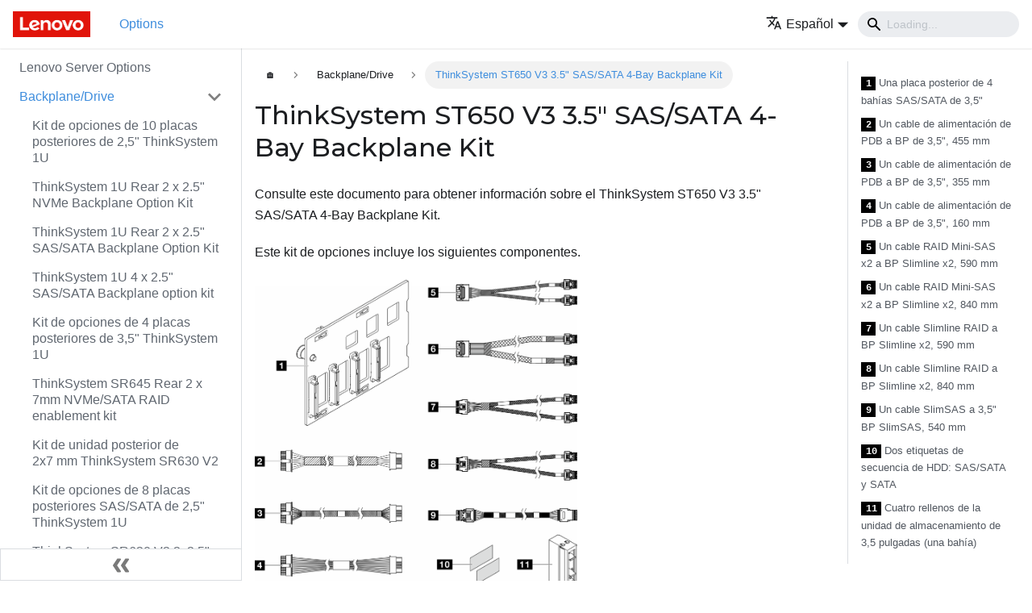

--- FILE ---
content_type: text/html
request_url: https://serveroption.lenovo.com/es/backplane_drive_options/backplane_drive_st650_v3_3.5_sas_sata_4bay_backplane_kit/
body_size: 12762
content:
<!doctype html>
<html lang="es" dir="ltr" class="docs-wrapper docs-doc-page docs-version-current plugin-docs plugin-id-default docs-doc-id-backplane_drive_options/backplane_drive_st650_v3_3.5_sas_sata_4bay_backplane_kit">
<head>
<meta charset="UTF-8">
<meta name="viewport" content="width=device-width,initial-scale=1">
<meta name="generator" content="Docusaurus v2.0.0-beta.18">
<link rel="preconnect" href="https://www.google-analytics.com">
<link rel="preconnect" href="https://www.googletagmanager.com">
<script async src="https://www.googletagmanager.com/gtag/js?id=G-QKLZ2B7KN6"></script>
<script>function gtag(){dataLayer.push(arguments)}window.dataLayer=window.dataLayer||[],gtag("js",new Date),gtag("config","G-QKLZ2B7KN6",{anonymize_ip:!0})</script><title data-rh="true">ThinkSystem ST650 V3 3.5&quot; SAS/SATA 4-Bay Backplane Kit | Lenovo Server Options</title><meta data-rh="true" name="twitter:card" content="summary_large_image"><meta data-rh="true" property="og:url" content="https://serveroption.lenovo.com/es/backplane_drive_options/backplane_drive_st650_v3_3.5_sas_sata_4bay_backplane_kit"><meta data-rh="true" name="docusaurus_locale" content="es"><meta data-rh="true" name="docsearch:language" content="es"><meta data-rh="true" name="docusaurus_version" content="current"><meta data-rh="true" name="docusaurus_tag" content="docs-default-current"><meta data-rh="true" name="docsearch:version" content="current"><meta data-rh="true" name="docsearch:docusaurus_tag" content="docs-default-current"><meta data-rh="true" property="og:title" content="ThinkSystem ST650 V3 3.5&quot; SAS/SATA 4-Bay Backplane Kit | Lenovo Server Options"><meta data-rh="true" name="description" content="Consulte este documento para obtener información sobre el ThinkSystem ST650 V3 3.5&quot; SAS/SATA 4-Bay Backplane Kit."><meta data-rh="true" property="og:description" content="Consulte este documento para obtener información sobre el ThinkSystem ST650 V3 3.5&quot; SAS/SATA 4-Bay Backplane Kit."><meta data-rh="true" property="og:image" content="https://serveroption.lenovo.com/es/files/backplane_drive_options/st650v3-300-suo-400_soc.png"><meta data-rh="true" name="twitter:image" content="https://serveroption.lenovo.com/es/files/backplane_drive_options/st650v3-300-suo-400_soc.png"><link data-rh="true" rel="icon" href="/es/img/favicon.ico"><link data-rh="true" rel="canonical" href="https://serveroption.lenovo.com/es/backplane_drive_options/backplane_drive_st650_v3_3.5_sas_sata_4bay_backplane_kit"><link data-rh="true" rel="alternate" href="https://serveroption.lenovo.com/backplane_drive_options/backplane_drive_st650_v3_3.5_sas_sata_4bay_backplane_kit" hreflang="en"><link data-rh="true" rel="alternate" href="https://serveroption.lenovo.com/de/backplane_drive_options/backplane_drive_st650_v3_3.5_sas_sata_4bay_backplane_kit" hreflang="de"><link data-rh="true" rel="alternate" href="https://serveroption.lenovo.com/es/backplane_drive_options/backplane_drive_st650_v3_3.5_sas_sata_4bay_backplane_kit" hreflang="es"><link data-rh="true" rel="alternate" href="https://serveroption.lenovo.com/fr/backplane_drive_options/backplane_drive_st650_v3_3.5_sas_sata_4bay_backplane_kit" hreflang="fr"><link data-rh="true" rel="alternate" href="https://serveroption.lenovo.com/it/backplane_drive_options/backplane_drive_st650_v3_3.5_sas_sata_4bay_backplane_kit" hreflang="it"><link data-rh="true" rel="alternate" href="https://serveroption.lenovo.com/ja/backplane_drive_options/backplane_drive_st650_v3_3.5_sas_sata_4bay_backplane_kit" hreflang="ja"><link data-rh="true" rel="alternate" href="https://serveroption.lenovo.com/ko/backplane_drive_options/backplane_drive_st650_v3_3.5_sas_sata_4bay_backplane_kit" hreflang="ko"><link data-rh="true" rel="alternate" href="https://serveroption.lenovo.com/pt-BR/backplane_drive_options/backplane_drive_st650_v3_3.5_sas_sata_4bay_backplane_kit" hreflang="pt-BR"><link data-rh="true" rel="alternate" href="https://serveroption.lenovo.com/ru/backplane_drive_options/backplane_drive_st650_v3_3.5_sas_sata_4bay_backplane_kit" hreflang="ru"><link data-rh="true" rel="alternate" href="https://serveroption.lenovo.com/th/backplane_drive_options/backplane_drive_st650_v3_3.5_sas_sata_4bay_backplane_kit" hreflang="th"><link data-rh="true" rel="alternate" href="https://serveroption.lenovo.com/zh-CN/backplane_drive_options/backplane_drive_st650_v3_3.5_sas_sata_4bay_backplane_kit" hreflang="zh-CN"><link data-rh="true" rel="alternate" href="https://serveroption.lenovo.com/zh-TW/backplane_drive_options/backplane_drive_st650_v3_3.5_sas_sata_4bay_backplane_kit" hreflang="zh-TW"><link data-rh="true" rel="alternate" href="https://serveroption.lenovo.com/backplane_drive_options/backplane_drive_st650_v3_3.5_sas_sata_4bay_backplane_kit" hreflang="x-default"><link rel="stylesheet" href="/es/assets/css/styles.css">
<link rel="preload" href="/es/assets/js/runtime~main.js" as="script">
<link rel="preload" href="/es/assets/js/main.js" as="script">
</head>
<body class="navigation-with-keyboard">
<script>!function(){function t(t){document.documentElement.setAttribute("data-theme",t)}var e=function(){var t=null;try{t=localStorage.getItem("theme")}catch(t){}return t}();t(null!==e?e:"light")}()</script><div id="__docusaurus">
<div role="region"><a href="#" class="skipToContent_ZgBM">Saltar al contenido principal</a></div><nav class="navbar navbar--fixed-top"><div class="navbar__inner"><div class="navbar__items"><button aria-label="Navigation bar toggle" class="navbar__toggle clean-btn" type="button" tabindex="0"><svg width="30" height="30" viewBox="0 0 30 30" aria-hidden="true"><path stroke="currentColor" stroke-linecap="round" stroke-miterlimit="10" stroke-width="2" d="M4 7h22M4 15h22M4 23h22"></path></svg></button><a class="navbar__brand" href="/es/"><div class="navbar__logo"><img src="/es/img/logo.png" alt="Lenovo Logo" class="themedImage_W2Cr themedImage--light_TfLj"><img src="/es/img/logo.png" alt="Lenovo Logo" class="themedImage_W2Cr themedImage--dark_oUvU"></div></a><a class="navbar__item navbar__link navbar__link--active" href="/es/">Options</a></div><div class="navbar__items navbar__items--right"><div class="navbar__item dropdown dropdown--hoverable dropdown--right"><a href="#" aria-haspopup="true" aria-expanded="false" role="button" class="navbar__link"><span><svg viewBox="0 0 24 24" width="20" height="20" aria-hidden="true" class="iconLanguage_dNtB"><path fill="currentColor" d="M12.87 15.07l-2.54-2.51.03-.03c1.74-1.94 2.98-4.17 3.71-6.53H17V4h-7V2H8v2H1v1.99h11.17C11.5 7.92 10.44 9.75 9 11.35 8.07 10.32 7.3 9.19 6.69 8h-2c.73 1.63 1.73 3.17 2.98 4.56l-5.09 5.02L4 19l5-5 3.11 3.11.76-2.04zM18.5 10h-2L12 22h2l1.12-3h4.75L21 22h2l-4.5-12zm-2.62 7l1.62-4.33L19.12 17h-3.24z"></path></svg><span>Español</span></span></a><ul class="dropdown__menu"><li><a href="/backplane_drive_options/backplane_drive_st650_v3_3.5_sas_sata_4bay_backplane_kit" target="_self" rel="noopener noreferrer" class="dropdown__link">English</a></li><li><a href="/de/backplane_drive_options/backplane_drive_st650_v3_3.5_sas_sata_4bay_backplane_kit" target="_self" rel="noopener noreferrer" class="dropdown__link">Deutsch</a></li><li><a href="/es/backplane_drive_options/backplane_drive_st650_v3_3.5_sas_sata_4bay_backplane_kit" target="_self" rel="noopener noreferrer" class="dropdown__link dropdown__link--active">Español</a></li><li><a href="/fr/backplane_drive_options/backplane_drive_st650_v3_3.5_sas_sata_4bay_backplane_kit" target="_self" rel="noopener noreferrer" class="dropdown__link">Français</a></li><li><a href="/it/backplane_drive_options/backplane_drive_st650_v3_3.5_sas_sata_4bay_backplane_kit" target="_self" rel="noopener noreferrer" class="dropdown__link">Italiano</a></li><li><a href="/ja/backplane_drive_options/backplane_drive_st650_v3_3.5_sas_sata_4bay_backplane_kit" target="_self" rel="noopener noreferrer" class="dropdown__link">日本語</a></li><li><a href="/ko/backplane_drive_options/backplane_drive_st650_v3_3.5_sas_sata_4bay_backplane_kit" target="_self" rel="noopener noreferrer" class="dropdown__link">한국어</a></li><li><a href="/pt-BR/backplane_drive_options/backplane_drive_st650_v3_3.5_sas_sata_4bay_backplane_kit" target="_self" rel="noopener noreferrer" class="dropdown__link">Português do Brasil</a></li><li><a href="/ru/backplane_drive_options/backplane_drive_st650_v3_3.5_sas_sata_4bay_backplane_kit" target="_self" rel="noopener noreferrer" class="dropdown__link">Русский</a></li><li><a href="/th/backplane_drive_options/backplane_drive_st650_v3_3.5_sas_sata_4bay_backplane_kit" target="_self" rel="noopener noreferrer" class="dropdown__link">ภาษาไทย</a></li><li><a href="/zh-CN/backplane_drive_options/backplane_drive_st650_v3_3.5_sas_sata_4bay_backplane_kit" target="_self" rel="noopener noreferrer" class="dropdown__link">简体中文</a></li><li><a href="/zh-TW/backplane_drive_options/backplane_drive_st650_v3_3.5_sas_sata_4bay_backplane_kit" target="_self" rel="noopener noreferrer" class="dropdown__link">繁體中文</a></li></ul></div><div class="navbar__search"><span aria-label="expand searchbar" role="button" class="search-icon" tabindex="0"></span><input type="search" id="search_input_react" placeholder="Loading..." aria-label="Search" class="navbar__search-input search-bar" disabled=""></div></div></div><div role="presentation" class="navbar-sidebar__backdrop"></div></nav><div class="main-wrapper"><div class="docPage_P2Lg"><button aria-label="Volver al principio" class="clean-btn theme-back-to-top-button backToTopButton_RiI4" type="button"></button><aside class="theme-doc-sidebar-container docSidebarContainer_rKC_"><div class="sidebar_RiAD"><nav class="menu thin-scrollbar menu_izAj"><ul class="theme-doc-sidebar-menu menu__list"><li class="theme-doc-sidebar-item-link theme-doc-sidebar-item-link-level-1 menu__list-item"><a class="menu__link" href="/es/">Lenovo Server Options</a></li><li class="theme-doc-sidebar-item-category theme-doc-sidebar-item-category-level-1 menu__list-item"><div class="menu__list-item-collapsible"><a class="menu__link menu__link--sublist menu__link--active" aria-expanded="true" href="/es/backplane_drive_options/">Backplane/Drive</a><button aria-label="Toggle the collapsible sidebar category &#x27;Backplane/Drive&#x27;" type="button" class="clean-btn menu__caret"></button></div><ul style="display:block;overflow:visible;height:auto" class="menu__list"><li class="theme-doc-sidebar-item-link theme-doc-sidebar-item-link-level-2 menu__list-item"><a class="menu__link" tabindex="0" href="/es/backplane_drive_options/1u_10x25_bp_option_kit">Kit de opciones de 10 placas posteriores de 2,5&quot; ThinkSystem 1U</a></li><li class="theme-doc-sidebar-item-link theme-doc-sidebar-item-link-level-2 menu__list-item"><a class="menu__link" tabindex="0" href="/es/backplane_drive_options/1u_25_nvme_2bay_rear_bp_option_kit">ThinkSystem 1U Rear 2 x 2.5&quot; NVMe Backplane Option Kit</a></li><li class="theme-doc-sidebar-item-link theme-doc-sidebar-item-link-level-2 menu__list-item"><a class="menu__link" tabindex="0" href="/es/backplane_drive_options/1u_25_satasas_2bay_rear_bp_option_kit">ThinkSystem 1U Rear 2 x 2.5&quot; SAS/SATA Backplane Option Kit</a></li><li class="theme-doc-sidebar-item-link theme-doc-sidebar-item-link-level-2 menu__list-item"><a class="menu__link" tabindex="0" href="/es/backplane_drive_options/1u_4x25_sassata_bp_option_kit">ThinkSystem 1U 4 x 2.5&quot; SAS/SATA Backplane option kit</a></li><li class="theme-doc-sidebar-item-link theme-doc-sidebar-item-link-level-2 menu__list-item"><a class="menu__link" tabindex="0" href="/es/backplane_drive_options/1u_4x35_bp_option_kit">Kit de opciones de 4 placas posteriores de 3,5&quot; ThinkSystem 1U</a></li><li class="theme-doc-sidebar-item-link theme-doc-sidebar-item-link-level-2 menu__list-item"><a class="menu__link" tabindex="0" href="/es/backplane_drive_options/1u_7mm_2_bay_rear_bp_option_kit">ThinkSystem SR645 Rear 2 x 7mm NVMe/SATA RAID enablement kit</a></li><li class="theme-doc-sidebar-item-link theme-doc-sidebar-item-link-level-2 menu__list-item"><a class="menu__link" tabindex="0" href="/es/backplane_drive_options/1u_7mm_bp_option_kit">Kit de unidad posterior de 2x7 mm ThinkSystem SR630 V2</a></li><li class="theme-doc-sidebar-item-link theme-doc-sidebar-item-link-level-2 menu__list-item"><a class="menu__link" tabindex="0" href="/es/backplane_drive_options/1u_8x25_sassata_bp_option_kit">Kit de opciones de 8 placas posteriores SAS/SATA de 2,5&quot; ThinkSystem 1U</a></li><li class="theme-doc-sidebar-item-link theme-doc-sidebar-item-link-level-2 menu__list-item"><a class="menu__link" tabindex="0" href="/es/backplane_drive_options/225sas_rear_drive_kit">ThinkSystem SR630 V2 2x2.5&quot; SATA/SAS Rear Drive Kit</a></li><li class="theme-doc-sidebar-item-link theme-doc-sidebar-item-link-level-2 menu__list-item"><a class="menu__link" tabindex="0" href="/es/backplane_drive_options/2u_2x35_sassata_rear_bp_option_kit">ThinkSystem 2U Rear 2 x 3.5&quot; SAS/SATA Backplane Option Kit</a></li><li class="theme-doc-sidebar-item-link theme-doc-sidebar-item-link-level-2 menu__list-item"><a class="menu__link" tabindex="0" href="/es/backplane_drive_options/2u_4x25_sassata_rear_bp_option_kit">ThinkSystem 2U Rear 4 x 2.5&quot; SAS/SATA Backplane Option Kit</a></li><li class="theme-doc-sidebar-item-link theme-doc-sidebar-item-link-level-2 menu__list-item"><a class="menu__link" tabindex="0" href="/es/backplane_drive_options/2u_4x35_sassata_mid_bp_option_kit">ThinkSystem SR665 Middle 4 x 3.5&quot; SAS/SATA Backplane option kit</a></li><li class="theme-doc-sidebar-item-link theme-doc-sidebar-item-link-level-2 menu__list-item"><a class="menu__link" tabindex="0" href="/es/backplane_drive_options/2u_4x35_sassata_rear_bp_option_kit">ThinkSystem 2U Rear 4 x 3.5&quot; SAS/SATA Backplane Option Kit</a></li><li class="theme-doc-sidebar-item-link theme-doc-sidebar-item-link-level-2 menu__list-item"><a class="menu__link" tabindex="0" href="/es/backplane_drive_options/2u_7mm_nvme_2bay_raid_enablement_kit">ThinkSystem SR665 Rear 2x7mm NVMe RAID Enablement Kit</a></li><li class="theme-doc-sidebar-item-link theme-doc-sidebar-item-link-level-2 menu__list-item"><a class="menu__link" tabindex="0" href="/es/backplane_drive_options/2u_7mm_sata_2bay_raid_enablement_kit">ThinkSystem SR665 Rear 2x7mm SATA RAID Enablement Kit</a></li><li class="theme-doc-sidebar-item-link theme-doc-sidebar-item-link-level-2 menu__list-item"><a class="menu__link" tabindex="0" href="/es/backplane_drive_options/2u_8x25_mid_bp_option_kit">ThinkSystem SR665 Middle 8 x 2.5&quot; Backplane option kit</a></li><li class="theme-doc-sidebar-item-link theme-doc-sidebar-item-link-level-2 menu__list-item"><a class="menu__link" tabindex="0" href="/es/backplane_drive_options/2u_8x25_sassata_rear_bp_option_kit">ThinkSystem 2U Rear 8 x 2.5&quot; SAS/SATA Backplane Option Kit</a></li><li class="theme-doc-sidebar-item-link theme-doc-sidebar-item-link-level-2 menu__list-item"><a class="menu__link" tabindex="0" href="/es/backplane_drive_options/2u_8x35_sassata_bp_option_kit">ThinkSystem 2U 8 x 3.5&quot; SAS/SATA Backplane Option Kit</a></li><li class="theme-doc-sidebar-item-link theme-doc-sidebar-item-link-level-2 menu__list-item"><a class="menu__link" tabindex="0" href="/es/backplane_drive_options/4M17A14200_thinksystem_sr250_sr150_4_35_ss_hba_bp_bkt_kit_x30">ThinkSystem SR250/SR150 4x3.5&quot; SS HBA BP Bracket Kit (x30)</a></li><li class="theme-doc-sidebar-item-link theme-doc-sidebar-item-link-level-2 menu__list-item"><a class="menu__link" tabindex="0" href="/es/backplane_drive_options/4M17A80601_thinksystem_sr250_sr150_4_35_ss_hba_bp_bkt_kit_x40">ThinkSystem SR250/SR150 4x3.5&quot; SS HBA BP Bracket Kit (x40)</a></li><li class="theme-doc-sidebar-item-link theme-doc-sidebar-item-link-level-2 menu__list-item"><a class="menu__link" tabindex="0" href="/es/backplane_drive_options/SN550_nvme_backplane">Placa posterior ThinkSystem SN550 NVMe PCIe SSD</a></li><li class="theme-doc-sidebar-item-link theme-doc-sidebar-item-link-level-2 menu__list-item"><a class="menu__link" tabindex="0" href="/es/backplane_drive_options/SN550_sata_backplane">Placa posterior de ThinkSystem SATA HDD/SSD para SN550</a></li><li class="theme-doc-sidebar-item-link theme-doc-sidebar-item-link-level-2 menu__list-item"><a class="menu__link" tabindex="0" href="/es/backplane_drive_options/SN850_nvme_backplane">Kit de habilitación ThinkSystem SN850 NVMe PCIe SSD</a></li><li class="theme-doc-sidebar-item-link theme-doc-sidebar-item-link-level-2 menu__list-item"><a class="menu__link" tabindex="0" href="/es/backplane_drive_options/SN850_sata_backplane">Kit ThinkSystem SN850 SATA HDD/SSD</a></li><li class="theme-doc-sidebar-item-link theme-doc-sidebar-item-link-level-2 menu__list-item"><a class="menu__link" tabindex="0" href="/es/backplane_drive_options/SR530_SR630_2.5SATASAS_8_Bay_BackplaneKit">Kit ThinkSystem SR530/SR630 de placa posterior de 8 bahías SATA/SAS de 2,5 pulgadas</a></li><li class="theme-doc-sidebar-item-link theme-doc-sidebar-item-link-level-2 menu__list-item"><a class="menu__link" tabindex="0" href="/es/backplane_drive_options/SR550_SR650_2.5_SATASAS_8_Bay_Backplane_Kit">Kit ThinkSystem SR550/SR650 de placa posterior de 8 bahías SATA/SAS de 2,5 pulgadas</a></li><li class="theme-doc-sidebar-item-link theme-doc-sidebar-item-link-level-2 menu__list-item"><a class="menu__link" tabindex="0" href="/es/backplane_drive_options/SR650_2.5_AnyBay_8_Bay_Backplane_Kit">Kit ThinkSystem SR650 de placa posterior AnyBay de 8 bahías de 2,5 pulgadas</a></li><li class="theme-doc-sidebar-item-link theme-doc-sidebar-item-link-level-2 menu__list-item"><a class="menu__link" tabindex="0" href="/es/backplane_drive_options/SR850_anybay_8bay_backplane">Kit ThinkSystem SR850 de placa posterior AnyBay de 8 bahías de 2,5 pulgadas</a></li><li class="theme-doc-sidebar-item-link theme-doc-sidebar-item-link-level-2 menu__list-item"><a class="menu__link" tabindex="0" href="/es/backplane_drive_options/SR850_sata_8bay_backplane">Kit de placa posterior de 8 bahías SATA/SAS de 2,5 pulgadas ThinkSystem SR850</a></li><li class="theme-doc-sidebar-item-link theme-doc-sidebar-item-link-level-2 menu__list-item"><a class="menu__link" tabindex="0" href="/es/backplane_drive_options/ST550_2.5_SATASAS_4_Bay_Backplane_Kit">Kit ThinkSystem ST550 de placa posterior de 4 bahías SATA/SAS de 2,5 pulgadas</a></li><li class="theme-doc-sidebar-item-link theme-doc-sidebar-item-link-level-2 menu__list-item"><a class="menu__link" tabindex="0" href="/es/backplane_drive_options/ST550_2.5_SATASAS_8_Bay_Backplane_Kit">Kit ThinkSystem ST550 de placa posterior de 8 bahías SATA/SAS de 2,5 pulgadas</a></li><li class="theme-doc-sidebar-item-link theme-doc-sidebar-item-link-level-2 menu__list-item"><a class="menu__link" tabindex="0" href="/es/backplane_drive_options/ST550_3.5_SATASAS_4_Bay_Backplane_Kit">Kit ThinkSystem ST550 de placa posterior de 4 bahías SATA/SAS de 3,5 pulgadas</a></li><li class="theme-doc-sidebar-item-link theme-doc-sidebar-item-link-level-2 menu__list-item"><a class="menu__link" tabindex="0" href="/es/backplane_drive_options/ST550_3.5_Simple_Swap_Bracket_Plate_Kit">Kit ThinkSystem ST550 de placa de soporte de intercambio simple de 3,5 pulgadas</a></li><li class="theme-doc-sidebar-item-link theme-doc-sidebar-item-link-level-2 menu__list-item"><a class="menu__link" tabindex="0" href="/es/backplane_drive_options/ST558_2.5_SATASAS_8_Bay_Backplane_Kit">ThinkSystem ST558 2.5 英寸 SATA/SAS 8 插槽底板套件</a></li><li class="theme-doc-sidebar-item-link theme-doc-sidebar-item-link-level-2 menu__list-item"><a class="menu__link" tabindex="0" href="/es/backplane_drive_options/ThinkSystem_M.2_enablement_kit">Kit de habilitación de ThinkSystem M.2</a></li><li class="theme-doc-sidebar-item-link theme-doc-sidebar-item-link-level-2 menu__list-item"><a class="menu__link" tabindex="0" href="/es/backplane_drive_options/ThinkSystem_M.2_mirroring_enablement_kit">ThinkSystem M.2 con kit de habilitación de duplicación</a></li><li class="theme-doc-sidebar-item-link theme-doc-sidebar-item-link-level-2 menu__list-item"><a class="menu__link" tabindex="0" href="/es/backplane_drive_options/ThinkSystem_SR590_SR650_Rear_HDD_Kit">Kit ThinkSystem SR590/SR650 para HDD posterior</a></li><li class="theme-doc-sidebar-item-link theme-doc-sidebar-item-link-level-2 menu__list-item"><a class="menu__link" tabindex="0" href="/es/backplane_drive_options/ThinkSystem_SR630_Rear_HDD_Kit">Kit ThinkSystem SR630 para HDD posterior</a></li><li class="theme-doc-sidebar-item-link theme-doc-sidebar-item-link-level-2 menu__list-item"><a class="menu__link" tabindex="0" href="/es/backplane_drive_options/backplane_2u_12x35">ThinkSystem 2U 12x3.5&quot; Backplane Option Kit</a></li><li class="theme-doc-sidebar-item-link theme-doc-sidebar-item-link-level-2 menu__list-item"><a class="menu__link" tabindex="0" href="/es/backplane_drive_options/backplane_2u_8x25">ThinkSystem 2U 8x2.5&quot; Backplane Option Kit</a></li><li class="theme-doc-sidebar-item-link theme-doc-sidebar-item-link-level-2 menu__list-item"><a class="menu__link" tabindex="0" href="/es/backplane_drive_options/backplane_2u_v3_12x35_exp">ThinkSystem 2U V3 12x3.5&quot; Expander Backplane Option Kit</a></li><li class="theme-doc-sidebar-item-link theme-doc-sidebar-item-link-level-2 menu__list-item"><a class="menu__link" tabindex="0" href="/es/backplane_drive_options/backplane_2u_v3_24x25_exp">ThinkSystem 2U V3 24x2.5&quot; Expander Backplane Option Kit</a></li><li class="theme-doc-sidebar-item-link theme-doc-sidebar-item-link-level-2 menu__list-item"><a class="menu__link" tabindex="0" href="/es/backplane_drive_options/backplane_drive_25hddfiller">ThinkSystem 2.5&quot; 8* 1x1 HDD Filler Pack Kit</a></li><li class="theme-doc-sidebar-item-link theme-doc-sidebar-item-link-level-2 menu__list-item"><a class="menu__link" tabindex="0" href="/es/backplane_drive_options/backplane_drive_2uv3_rear425_gen5">ThinkSystem 2U V3 Rear 4x2.5&quot; Gen5 Backplane Option Kit</a></li><li class="theme-doc-sidebar-item-link theme-doc-sidebar-item-link-level-2 menu__list-item"><a class="menu__link" tabindex="0" href="/es/backplane_drive_options/backplane_drive_options_sd530_v3_e3s_1t_backplane_kit">ThinkSystem SD530 V3 E3.S 1T Backplane Kit</a></li><li class="theme-doc-sidebar-item-link theme-doc-sidebar-item-link-level-2 menu__list-item"><a class="menu__link" tabindex="0" href="/es/backplane_drive_options/backplane_drive_options_sd535_v3_anybay_6_drive_backplane_kit">ThinkSystem SD535 V3 Anybay 6 Drive Backplane Kit</a></li><li class="theme-doc-sidebar-item-link theme-doc-sidebar-item-link-level-2 menu__list-item"><a class="menu__link" tabindex="0" href="/es/backplane_drive_options/backplane_drive_sd650_v3_sd650_i_v3_dwc_m2_enablement_kit">ThinkSystem SD650, SD650-I V3 DWC M.2 Enablement Option Upgrade Kit</a></li><li class="theme-doc-sidebar-item-link theme-doc-sidebar-item-link-level-2 menu__list-item"><a class="menu__link" tabindex="0" href="/es/backplane_drive_options/backplane_drive_sd650_v3_sd650_i_v3_sata_nvme_storage_kit">ThinkSystem SD650, SD650-I V3 SATA/NVMe Storage Option Upgrade Kit</a></li><li class="theme-doc-sidebar-item-link theme-doc-sidebar-item-link-level-2 menu__list-item"><a class="menu__link" tabindex="0" href="/es/backplane_drive_options/backplane_drive_sd665_v3_dwc_m2">ThinkSystem SD665, SD665-N V3 M.2 enablement kit</a></li><li class="theme-doc-sidebar-item-link theme-doc-sidebar-item-link-level-2 menu__list-item"><a class="menu__link" tabindex="0" href="/es/backplane_drive_options/backplane_drive_sd665_v3_nvme_storage_cage">ThinkSystem SD665 V3 NVMe Storage Option Upgrade Kit</a></li><li class="theme-doc-sidebar-item-link theme-doc-sidebar-item-link-level-2 menu__list-item"><a class="menu__link" tabindex="0" href="/es/backplane_drive_options/backplane_drive_sd665_v3_sata_storage_cage">ThinkSystem SD665 V3 SATA Storage Option Upgrade Kit</a></li><li class="theme-doc-sidebar-item-link theme-doc-sidebar-item-link-level-2 menu__list-item"><a class="menu__link" tabindex="0" href="/es/backplane_drive_options/backplane_drive_se350_v2_15mm_ssd_module">ThinkEdge SE350 V2 15mm SSD Module</a></li><li class="theme-doc-sidebar-item-link theme-doc-sidebar-item-link-level-2 menu__list-item"><a class="menu__link" tabindex="0" href="/es/backplane_drive_options/backplane_drive_se350_v2_7mm_ssd_module">ThinkEdge SE350 V2 7mm SSD Module</a></li><li class="theme-doc-sidebar-item-link theme-doc-sidebar-item-link-level-2 menu__list-item"><a class="menu__link" tabindex="0" href="/es/backplane_drive_options/backplane_drive_se455_v3_internal_drive_kit">ThinkEdge SE455 V3 Internal Drive Bays Option Kit</a></li><li class="theme-doc-sidebar-item-link theme-doc-sidebar-item-link-level-2 menu__list-item"><a class="menu__link" tabindex="0" href="/es/backplane_drive_options/backplane_drive_se455_v3_nvme_backplane">ThinkEdge SE455 V3 4x2.5&quot; NVMe Backplane Option Kit</a></li><li class="theme-doc-sidebar-item-link theme-doc-sidebar-item-link-level-2 menu__list-item"><a class="menu__link" tabindex="0" href="/es/backplane_drive_options/backplane_drive_se455_v3_sata_backplane">ThinkEdge SE455 V3 4x2.5&quot; SATA Backplane Option Kit</a></li><li class="theme-doc-sidebar-item-link theme-doc-sidebar-item-link-level-2 menu__list-item"><a class="menu__link" tabindex="0" href="/es/backplane_drive_options/backplane_drive_sr250_v3_2x_3.5_ss_sata_+_2x_3.5_ss_nvme_backplane_kit">ThinkSystem SR250 V3 2x3.5&quot; Simple Swap SATA + 2x3.5&quot; Simple Swap NVMe Backplane Kit</a></li><li class="theme-doc-sidebar-item-link theme-doc-sidebar-item-link-level-2 menu__list-item"><a class="menu__link" tabindex="0" href="/es/backplane_drive_options/backplane_drive_sr630v4_1u2u_e3.s_2x2t">Thinksystem V4 1U/2U E3.S 2x2T Backplane Option Kit</a></li><li class="theme-doc-sidebar-item-link theme-doc-sidebar-item-link-level-2 menu__list-item"><a class="menu__link" tabindex="0" href="/es/backplane_drive_options/backplane_drive_sr630v4_1u2u_e3.s_4x1t">Thinksystem V4 1U/2U E3.S 4x1T Backplane Option Kit</a></li><li class="theme-doc-sidebar-item-link theme-doc-sidebar-item-link-level-2 menu__list-item"><a class="menu__link" tabindex="0" href="/es/backplane_drive_options/backplane_drive_sr630v4_2x2.5_anybay_gen5_rear">ThinkSystem SR630 V4 2x2.5&quot; Gen5 AnyBay Rear Backplane Option Kit</a></li><li class="theme-doc-sidebar-item-link theme-doc-sidebar-item-link-level-2 menu__list-item"><a class="menu__link" tabindex="0" href="/es/backplane_drive_options/backplane_drive_sr630v4_4x2.5_ sassata">ThinkSystem SR630 V4 4x2.5&quot; SAS/SATA Backplane Option Kit</a></li><li class="theme-doc-sidebar-item-link theme-doc-sidebar-item-link-level-2 menu__list-item"><a class="menu__link" tabindex="0" href="/es/backplane_drive_options/backplane_drive_sr630v4_8x2.5_ sassata">ThinkSystem SR630 V4 8x2.5&quot; SAS/SATA Backplane Option Kit</a></li><li class="theme-doc-sidebar-item-link theme-doc-sidebar-item-link-level-2 menu__list-item"><a class="menu__link" tabindex="0" href="/es/backplane_drive_options/backplane_drive_sr630v4_m2_raid_b540d-2hs_sata_nvme">ThinkSystem SR630 V4 M.2 RAID B540d-2HS SATA/NVMe Enablement Kit</a></li><li class="theme-doc-sidebar-item-link theme-doc-sidebar-item-link-level-2 menu__list-item"><a class="menu__link" tabindex="0" href="/es/backplane_drive_options/backplane_drive_sr635v3_2x2.5_g4_nvme">ThinkSystem SR635 V3 2x2.5&quot; NVMe Backplane Gen4 Option Kit</a></li><li class="theme-doc-sidebar-item-link theme-doc-sidebar-item-link-level-2 menu__list-item"><a class="menu__link" tabindex="0" href="/es/backplane_drive_options/backplane_drive_sr635v3_2x2.5_g4_sas_sata">ThinkSystem SR635 V3 2x2.5&quot; SAS/SATA Gen4 Backplane Kit</a></li><li class="theme-doc-sidebar-item-link theme-doc-sidebar-item-link-level-2 menu__list-item"><a class="menu__link" tabindex="0" href="/es/backplane_drive_options/backplane_drive_sr635v3_7mm_2-bay_nvme_raid">ThinkSystem SR635 V3 7mm NVMe 2-Bay RAID Enablement Kit</a></li><li class="theme-doc-sidebar-item-link theme-doc-sidebar-item-link-level-2 menu__list-item"><a class="menu__link" tabindex="0" href="/es/backplane_drive_options/backplane_drive_sr635v3_7mm_sata_nvme">ThinkSystem SR635 V3 Rear 2x7mm SATA/NVMe Enablement Kit</a></li><li class="theme-doc-sidebar-item-link theme-doc-sidebar-item-link-level-2 menu__list-item"><a class="menu__link" tabindex="0" href="/es/backplane_drive_options/backplane_drive_sr635v3_7mm_sata_nvme_raid">ThinkSystem SR635 V3 Rear 2x7mm SATA/NVMe RAID Enablement Kit</a></li><li class="theme-doc-sidebar-item-link theme-doc-sidebar-item-link-level-2 menu__list-item"><a class="menu__link" tabindex="0" href="/es/backplane_drive_options/backplane_drive_sr635v3_sr645v3_4x2.5_nvme">ThinkSystem SR645 V3/SR635 V3 4x2.5&quot; NVMe Front Backplane Option Kit</a></li><li class="theme-doc-sidebar-item-link theme-doc-sidebar-item-link-level-2 menu__list-item"><a class="menu__link" tabindex="0" href="/es/backplane_drive_options/backplane_drive_sr635v3_sr645v3_edsff_g4_5.9mm">ThinkSystem SR645 V3/SR635 V3 EDSFF E1.S Gen4 5.9mm Backplane Kit</a></li><li class="theme-doc-sidebar-item-link theme-doc-sidebar-item-link-level-2 menu__list-item"><a class="menu__link" tabindex="0" href="/es/backplane_drive_options/backplane_drive_sr650-a-v4_8x25in_anybay_gen5_backplane_option_kit">ThinkSystem SR650/a V4 8x2.5&quot; AnyBay Gen5 Backplane Option Kit</a></li><li class="theme-doc-sidebar-item-link theme-doc-sidebar-item-link-level-2 menu__list-item"><a class="menu__link" tabindex="0" href="/es/backplane_drive_options/backplane_drive_sr650-a-v4_8x25in_nvme_gen5_backplane_option_kit">ThinkSystem SR650/a V4 8x2.5&quot; NVMe Gen5 Backplane Option Kit</a></li><li class="theme-doc-sidebar-item-link theme-doc-sidebar-item-link-level-2 menu__list-item"><a class="menu__link" tabindex="0" href="/es/backplane_drive_options/backplane_drive_sr650-a-v4_8x25in_sas_sata_backplane_option_kit">ThinkSystem SR650/a V4 8x2.5&quot; SAS/SATA Backplane Option Kit</a></li><li class="theme-doc-sidebar-item-link theme-doc-sidebar-item-link-level-2 menu__list-item"><a class="menu__link" tabindex="0" href="/es/backplane_drive_options/backplane_drive_sr650-a-v4_m2_raid_b450p-2hs_sata_nvme_enablement_kit">ThinkSystem SR650/a V4 M.2 RAID B450p-2HS SATA/NVMe Enablement Kit</a></li><li class="theme-doc-sidebar-item-link theme-doc-sidebar-item-link-level-2 menu__list-item"><a class="menu__link" tabindex="0" href="/es/backplane_drive_options/backplane_drive_sr650av4_e3s_non-bp_cage_filler">ThinkSystem SR650a V4 E3.S Non-BP Cage Filler</a></li><li class="theme-doc-sidebar-item-link theme-doc-sidebar-item-link-level-2 menu__list-item"><a class="menu__link" tabindex="0" href="/es/backplane_drive_options/backplane_drive_sr650v3_7mm_2-bay_nvme_raid">ThinkSystem SR650 V3 Rear 2x7mm NVMe RAID Enablement Kit</a></li><li class="theme-doc-sidebar-item-link theme-doc-sidebar-item-link-level-2 menu__list-item"><a class="menu__link" tabindex="0" href="/es/backplane_drive_options/backplane_drive_sr650v3_7mm_raid_b540p_2hs_sata_nvme">ThinkSystem SR650 V3 7mm RAID B540p-2HS SATA/NVMe Enablement Kit</a></li><li class="theme-doc-sidebar-item-link theme-doc-sidebar-item-link-level-2 menu__list-item"><a class="menu__link" tabindex="0" href="/es/backplane_drive_options/backplane_drive_sr650v3_7mm_sata_nvme_raid">ThinkSystem SR650 V3 7mm 2-Bay SATA/NVMe SFF RAID Enablement Kit</a></li><li class="theme-doc-sidebar-item-link theme-doc-sidebar-item-link-level-2 menu__list-item"><a class="menu__link" tabindex="0" href="/es/backplane_drive_options/backplane_drive_sr650v4_12x3.5_sassata">ThinkSystem SR650 V4 12x3.5&quot; SAS/SATA Backplane Option Kit</a></li><li class="theme-doc-sidebar-item-link theme-doc-sidebar-item-link-level-2 menu__list-item"><a class="menu__link" tabindex="0" href="/es/backplane_drive_options/backplane_drive_sr650v4_4x2.5_anybay-rear">ThinkSystem SR650 V4 4x2.5&quot; Anybay Rear Backplane option Kit</a></li><li class="theme-doc-sidebar-item-link theme-doc-sidebar-item-link-level-2 menu__list-item"><a class="menu__link" tabindex="0" href="/es/backplane_drive_options/backplane_drive_sr650v4_4x2.5_nvme-rear">ThinkSystem SR650 V4 4x2.5&quot; NVMe Rear Backplane Option Kit</a></li><li class="theme-doc-sidebar-item-link theme-doc-sidebar-item-link-level-2 menu__list-item"><a class="menu__link" tabindex="0" href="/es/backplane_drive_options/backplane_drive_sr650v4_4x2.5_sassata-rear">ThinkSystem SR650 V4 4x2.5&quot; SAS/SATA Rear Backplane Option Kit</a></li><li class="theme-doc-sidebar-item-link theme-doc-sidebar-item-link-level-2 menu__list-item"><a class="menu__link" tabindex="0" href="/es/backplane_drive_options/backplane_drive_sr650v4_4x3.5_sassata-rear">ThinkSystem SR650 V4 4x3.5&quot; SAS/SATA Rear Backplane Option Kit</a></li><li class="theme-doc-sidebar-item-link theme-doc-sidebar-item-link-level-2 menu__list-item"><a class="menu__link" tabindex="0" href="/es/backplane_drive_options/backplane_drive_sr650v4_8x2.5_nvme-middle">ThinkSystem SR650 V4 8x2.5&quot; NVMe Middle Backplane Option Kit</a></li><li class="theme-doc-sidebar-item-link theme-doc-sidebar-item-link-level-2 menu__list-item"><a class="menu__link" tabindex="0" href="/es/backplane_drive_options/backplane_drive_sr650v4_8x2.5_sassata-middle">ThinkSystem SR650 V4 8x2.5&quot; SAS/SATA Middle Backplane Option Kit</a></li><li class="theme-doc-sidebar-item-link theme-doc-sidebar-item-link-level-2 menu__list-item"><a class="menu__link" tabindex="0" href="/es/backplane_drive_options/backplane_drive_sr650v4_8x2.5_sassata-rear">ThinkSystem SR650 V4 8x2.5&quot; SAS/SATA Rear Backplane Option Kit</a></li><li class="theme-doc-sidebar-item-link theme-doc-sidebar-item-link-level-2 menu__list-item"><a class="menu__link" tabindex="0" href="/es/backplane_drive_options/backplane_drive_sr650v4_8x3.5_sassata+4anybay">ThinkSystem SR650 V4 8x3.5&quot; SAS/SATA + 4 AnyBay Backplane Option Kit</a></li><li class="theme-doc-sidebar-item-link theme-doc-sidebar-item-link-level-2 menu__list-item"><a class="menu__link" tabindex="0" href="/es/backplane_drive_options/backplane_drive_sr650v4_8x3.5_sassata+4nvme">ThinkSystem SR650 V4 8x3.5&quot; SAS/SATA + 4 NVMe Backplane Option Kit</a></li><li class="theme-doc-sidebar-item-link theme-doc-sidebar-item-link-level-2 menu__list-item"><a class="menu__link" tabindex="0" href="/es/backplane_drive_options/backplane_drive_sr650v4_8x3.5_sassata">ThinkSystem SR650 V4 8x3.5&quot; SAS/SATA Backplane Option Kit</a></li><li class="theme-doc-sidebar-item-link theme-doc-sidebar-item-link-level-2 menu__list-item"><a class="menu__link" tabindex="0" href="/es/backplane_drive_options/backplane_drive_sr650v4_m.2_raid_b540d-2hs_satanvme-enablement">ThinkSystem SR650/a V4 M.2 RAID B540d-2HS SATA/NVMe Enablement Kit</a></li><li class="theme-doc-sidebar-item-link theme-doc-sidebar-item-link-level-2 menu__list-item"><a class="menu__link" tabindex="0" href="/es/backplane_drive_options/backplane_drive_sr655_sas_sata_hs_hdd">ThinkSystem SR655 3.5&quot; 10TB 7.2K SAS/SATA HS HDD</a></li><li class="theme-doc-sidebar-item-link theme-doc-sidebar-item-link-level-2 menu__list-item"><a class="menu__link" tabindex="0" href="/es/backplane_drive_options/backplane_drive_sr675v3_1x4_e3.s_backplane_for_8dw_pcie_gpu_base_option_kit">ThinkSystem SR675 V3 1x4 E3.S Backplane for 8DW PCIe GPU Base Option Kit</a></li><li class="theme-doc-sidebar-item-link theme-doc-sidebar-item-link-level-2 menu__list-item"><a class="menu__link" tabindex="0" href="/es/backplane_drive_options/backplane_drive_sr675v3_1x4_e3.s_backplane_for_hgx_nvlink_gpu_base_option_kit">ThinkSystem SR675 V3 1x4 E3.S Backplane for HGX NVLink GPU Base Option Kit</a></li><li class="theme-doc-sidebar-item-link theme-doc-sidebar-item-link-level-2 menu__list-item"><a class="menu__link" tabindex="0" href="/es/backplane_drive_options/backplane_drive_sr675v3_4x_2.5inch_anybay_backplane_option_kit">ThinkSystem SR675 V3 4x2.5” AnyBay Backplane Option</a></li><li class="theme-doc-sidebar-item-link theme-doc-sidebar-item-link-level-2 menu__list-item"><a class="menu__link" tabindex="0" href="/es/backplane_drive_options/backplane_drive_sr675v3_6x_edsff_backplane_option_kit">ThinkSystem 1x6 E1.S EDSFF Backplane Option Kit</a></li><li class="theme-doc-sidebar-item-link theme-doc-sidebar-item-link-level-2 menu__list-item"><a class="menu__link" tabindex="0" href="/es/backplane_drive_options/backplane_drive_sr675v3_8x_2.5-inch_anybay_backplane_option_kit">ThinkSystem SR675 V3 8x2.5&quot; AnyBay Backplane Option Kit</a></li><li class="theme-doc-sidebar-item-link theme-doc-sidebar-item-link-level-2 menu__list-item"><a class="menu__link" tabindex="0" href="/es/backplane_drive_options/backplane_drive_sr850_v3_sr860_v3_7mm_sata_nvme_2-bay_rear_enablement_option_kit">ThinkSystem SR850 V3/SR860 V3 7mm SATA/NVMe 2-Bay Rear Enablement Option Kit</a></li><li class="theme-doc-sidebar-item-link theme-doc-sidebar-item-link-level-2 menu__list-item"><a class="menu__link" tabindex="0" href="/es/backplane_drive_options/backplane_drive_sr850_v3_sr860_v3_8x_2.5-inch_sas_sata_backplane_option_kit">ThinkSystem SR850 V3/SR860 V3 8x 2.5&quot; SAS/SATA Backplane Option Kit</a></li><li class="theme-doc-sidebar-item-link theme-doc-sidebar-item-link-level-2 menu__list-item"><a class="menu__link" tabindex="0" href="/es/backplane_drive_options/backplane_drive_sr850_v4_sr860_v4_e3.s_2x2t_backplane_option_kit">ThinkSystem SR850 V4/SR860 V4 E3.S 2x2T Backplane Option Kit</a></li><li class="theme-doc-sidebar-item-link theme-doc-sidebar-item-link-level-2 menu__list-item"><a class="menu__link" tabindex="0" href="/es/backplane_drive_options/backplane_drive_sr850_v4_sr860_v4_e3.s_4x1t_backplane_option_kit">ThinkSystem SR850 V4/SR860 V4 E3.S 4x1T Backplane Option Kit</a></li><li class="theme-doc-sidebar-item-link theme-doc-sidebar-item-link-level-2 menu__list-item"><a class="menu__link" tabindex="0" href="/es/backplane_drive_options/backplane_drive_sr850v3_anybay_backplane_option_kit">ThinkSystem SR850 V3 8x 2.5&quot; AnyBay Backplane Option Kit</a></li><li class="theme-doc-sidebar-item-link theme-doc-sidebar-item-link-level-2 menu__list-item"><a class="menu__link" tabindex="0" href="/es/backplane_drive_options/backplane_drive_sr860_v3_8x_2.5-inch_anybay_backplane_option_kit">ThinkSystem SR860 V3 8x 2.5&quot; AnyBay Backplane Option Kit</a></li><li class="theme-doc-sidebar-item-link theme-doc-sidebar-item-link-level-2 menu__list-item"><a class="menu__link" tabindex="0" href="/es/backplane_drive_options/backplane_drive_sr860v4_850_8x2.5_anybay">ThinkSystem SR850 V4/SR860 V4 8x2.5&quot; AnyBay Backplane Option Kit</a></li><li class="theme-doc-sidebar-item-link theme-doc-sidebar-item-link-level-2 menu__list-item"><a class="menu__link" tabindex="0" href="/es/backplane_drive_options/backplane_drive_sr860v4_850_8x2.5_sassata">ThinkSystem SR850 V4/SR860 V4 8x2.5&quot; SAS/SATA Backplane Option Kit</a></li><li class="theme-doc-sidebar-item-link theme-doc-sidebar-item-link-level-2 menu__list-item"><a class="menu__link" tabindex="0" href="/es/backplane_drive_options/backplane_drive_sr860v4_850_external_m.2_raid_b540p-2hs_sata+nvme">ThinkSystem SR850 V4/SR860 V4 External M.2 RAID B540p-2HS SATA/NVMe Enablement Option Kit</a></li><li class="theme-doc-sidebar-item-link theme-doc-sidebar-item-link-level-2 menu__list-item"><a class="menu__link" tabindex="0" href="/es/backplane_drive_options/backplane_drive_sr950_v3_4x_2.5_sas_sata_backplane_option_kit">ThinkSystem SR950 V3 4x 2.5&quot; SAS/SATA Backplane Option Kit</a></li><li class="theme-doc-sidebar-item-link theme-doc-sidebar-item-link-level-2 menu__list-item"><a class="menu__link" tabindex="0" href="/es/backplane_drive_options/backplane_drive_sr950_v3_4x_e3.s_edsff_nvme_pcie_5.0_backplane_option_kit">ThinkSystem SR950 V3 4x E3.S EDSFF NVMe PCIe 5.0 Backplane Option Kit</a></li><li class="theme-doc-sidebar-item-link theme-doc-sidebar-item-link-level-2 menu__list-item"><a class="menu__link" tabindex="0" href="/es/backplane_drive_options/backplane_drive_st250_series_25in_hotswap_hdd_mixed_upgrade_kit">ThinkSystem ST250 Series 8x2.5&quot; Hybrid Hot Swap SAS/SATA Backplane Kit</a></li><li class="theme-doc-sidebar-item-link theme-doc-sidebar-item-link-level-2 menu__list-item"><a class="menu__link" tabindex="0" href="/es/backplane_drive_options/backplane_drive_st250_v3_6x_3.5_sata_hdd_2x_nvme_sata_ss_hdd_upgrade_kit">ThinkSystem ST250 V3 6x3.5&quot; Simple Swap SATA + 2x3.5” Simple Swap NVMe Backplane Kit</a></li><li class="theme-doc-sidebar-item-link theme-doc-sidebar-item-link-level-2 menu__list-item"><a class="menu__link" tabindex="0" href="/es/backplane_drive_options/backplane_drive_st45_v3_1x35_hdd+odd_cage_kit">ThinkSystem ST45 V3 1x3.5&quot; HDD+ODD Cage Kit</a></li><li class="theme-doc-sidebar-item-link theme-doc-sidebar-item-link-level-2 menu__list-item"><a class="menu__link" tabindex="0" href="/es/backplane_drive_options/backplane_drive_st45_v3_2x35_hdd_cage_kit">ThinkSystem ST45 V3 2x 3.5&quot; HDD Cage Kit</a></li><li class="theme-doc-sidebar-item-link theme-doc-sidebar-item-link-level-2 menu__list-item"><a class="menu__link" tabindex="0" href="/es/backplane_drive_options/backplane_drive_st45_v3_m2_screw_kit">ThinkSystem ST45 V3 M.2 Screw Kit</a></li><li class="theme-doc-sidebar-item-link theme-doc-sidebar-item-link-level-2 menu__list-item"><a class="menu__link" tabindex="0" href="/es/backplane_drive_options/backplane_drive_st50v3_3rd_3.5_drive_cage_kit">ThinkSystem ST50 V3 3rd 3.5&quot; HDD Cage kit</a></li><li class="theme-doc-sidebar-item-link theme-doc-sidebar-item-link-level-2 menu__list-item"><a class="menu__link" tabindex="0" href="/es/backplane_drive_options/backplane_drive_st650_v3_2.5_anybay_8bay_backplane_kit">ThinkSystem ST650 V3 2.5&quot; AnyBay 8-Bay Backplane Kit</a></li><li class="theme-doc-sidebar-item-link theme-doc-sidebar-item-link-level-2 menu__list-item"><a class="menu__link" tabindex="0" href="/es/backplane_drive_options/backplane_drive_st650_v3_2.5_nvme_8bay_backplane_kit">ThinkSystem ST650 V3 2.5&quot; NVMe 8-Bay Backplane Kit</a></li><li class="theme-doc-sidebar-item-link theme-doc-sidebar-item-link-level-2 menu__list-item"><a class="menu__link" tabindex="0" href="/es/backplane_drive_options/backplane_drive_st650_v3_2.5_sas_sata_8bay_backplane_kit">ThinkSystem ST650 V3 2.5&quot; SAS/SATA 8-Bay Backplane Kit</a></li><li class="theme-doc-sidebar-item-link theme-doc-sidebar-item-link-level-2 menu__list-item"><a class="menu__link" tabindex="0" href="/es/backplane_drive_options/backplane_drive_st650_v3_3.5_anybay_4bay_backplane_kit">ThinkSystem ST650 V3 3.5&quot; AnyBay 4-Bay Backplane Kit</a></li><li class="theme-doc-sidebar-item-link theme-doc-sidebar-item-link-level-2 menu__list-item"><a class="menu__link" tabindex="0" href="/es/backplane_drive_options/backplane_drive_st650_v3_3.5_nvme_4bay_backplane_kit">ThinkSystem ST650 V3 3.5&quot; NVMe 4-Bay Backplane Kit</a></li><li class="theme-doc-sidebar-item-link theme-doc-sidebar-item-link-level-2 menu__list-item"><a class="menu__link menu__link--active" aria-current="page" tabindex="0" href="/es/backplane_drive_options/backplane_drive_st650_v3_3.5_sas_sata_4bay_backplane_kit">ThinkSystem ST650 V3 3.5&quot; SAS/SATA 4-Bay Backplane Kit</a></li><li class="theme-doc-sidebar-item-link theme-doc-sidebar-item-link-level-2 menu__list-item"><a class="menu__link" tabindex="0" href="/es/backplane_drive_options/backplane_drive_thinksystem_v3_4x2.5_nvme_gen4">ThinkSystem V3 1U 4x2.5&quot; NVMe Backplane Option Kit</a></li><li class="theme-doc-sidebar-item-link theme-doc-sidebar-item-link-level-2 menu__list-item"><a class="menu__link" tabindex="0" href="/es/backplane_drive_options/backplane_option_kit_sr630v3_1025_g5_anybay">ThinkSystem SR630 V3 10 x 2.5&quot; Gen5 Backplane Option Kit</a></li><li class="theme-doc-sidebar-item-link theme-doc-sidebar-item-link-level-2 menu__list-item"><a class="menu__link" tabindex="0" href="/es/backplane_drive_options/backplane_option_kit_sr630v3_425_g5_anybay">ThinkSystem 1U V3 4 x 2.5&quot; Anybay Gen5 Backplane Option Kit</a></li><li class="theme-doc-sidebar-item-link theme-doc-sidebar-item-link-level-2 menu__list-item"><a class="menu__link" tabindex="0" href="/es/backplane_drive_options/backplane_option_kit_sr630v3_425_g5_anybay_fio">ThinkSystem 1U V3 4 x 2.5&quot; Gen5 Backplane Option Kit for Front I/O Module</a></li><li class="theme-doc-sidebar-item-link theme-doc-sidebar-item-link-level-2 menu__list-item"><a class="menu__link" tabindex="0" href="/es/backplane_drive_options/backplane_option_kit_sr630v3_7mm_nvme_raid">ThinkSystem SR630 V3 Rear 2x7mm NVMe RAID Enablement Kit</a></li><li class="theme-doc-sidebar-item-link theme-doc-sidebar-item-link-level-2 menu__list-item"><a class="menu__link" tabindex="0" href="/es/backplane_drive_options/backplane_option_kit_sr630v3_7mm_raid_b540p-2hs_sata_nvme">ThinkSystem SR630 V3 7mm RAID B540p-2HS SATA/NVMe Enablement Kit</a></li><li class="theme-doc-sidebar-item-link theme-doc-sidebar-item-link-level-2 menu__list-item"><a class="menu__link" tabindex="0" href="/es/backplane_drive_options/backplane_option_kit_sr630v3_7mm_sata_nvme_cff_raid">ThinkSystem SR630 V3 7mm SATA/NVMe CFF RAID Enablement Kit</a></li><li class="theme-doc-sidebar-item-link theme-doc-sidebar-item-link-level-2 menu__list-item"><a class="menu__link" tabindex="0" href="/es/backplane_drive_options/backplane_option_kit_sr630v3_7mm_sata_nvme_sff_raid">ThinkSystem SR630 V3 7mm 2-Bay SATA/NVMe SFF RAID Enablement Kit</a></li><li class="theme-doc-sidebar-item-link theme-doc-sidebar-item-link-level-2 menu__list-item"><a class="menu__link" tabindex="0" href="/es/backplane_drive_options/backplane_option_kit_sr630v4_10x2.5_anybay">ThinkSystem SR630 V4 10x2.5&quot; AnyBay Gen5 Backplane Option Kit</a></li><li class="theme-doc-sidebar-item-link theme-doc-sidebar-item-link-level-2 menu__list-item"><a class="menu__link" tabindex="0" href="/es/backplane_drive_options/backplane_option_kit_sr630v4_1u2u_m2_sata_nvme_assembly">ThinkSystem V4 Hot Swap M.2 SATA/NVMe Drive Assembly Kit</a></li><li class="theme-doc-sidebar-item-link theme-doc-sidebar-item-link-level-2 menu__list-item"><a class="menu__link" tabindex="0" href="/es/backplane_drive_options/backplane_option_kit_sr630v4_4x2.5_anybay">Thinksystem SR630 V4 4x2.5&quot; AnyBay Gen5 Backplane Option Kit</a></li><li class="theme-doc-sidebar-item-link theme-doc-sidebar-item-link-level-2 menu__list-item"><a class="menu__link" tabindex="0" href="/es/backplane_drive_options/backplane_option_kit_sr630v4_m2_b540p_sata_nvme">ThinkSystem SR630 V4 M.2 RAID B540p 2HS SATA/NVMe Kit</a></li><li class="theme-doc-sidebar-item-link theme-doc-sidebar-item-link-level-2 menu__list-item"><a class="menu__link" tabindex="0" href="/es/backplane_drive_options/backplane_option_kit_v3_1u_1025_g5_anybay">ThinkSystem V3 1U 10 x 2.5&quot; Gen5 Backplane Option Kit</a></li><li class="theme-doc-sidebar-item-link theme-doc-sidebar-item-link-level-2 menu__list-item"><a class="menu__link" tabindex="0" href="/es/backplane_drive_options/backplane_rear_2x7mm_b540p_sata_nvme">ThinkSystem SR635 V3 / SR645 V3 7mm B540p-2HS SATA/NVMe RAID Enablement Kit</a></li><li class="theme-doc-sidebar-item-link theme-doc-sidebar-item-link-level-2 menu__list-item"><a class="menu__link" tabindex="0" href="/es/backplane_drive_options/backplane_sd550v3_anybay_6_drive_backplane_kit_with_cables">ThinkSystem SD550 V3 Anybay 6 Drive Backplane Kit with Cables</a></li><li class="theme-doc-sidebar-item-link theme-doc-sidebar-item-link-level-2 menu__list-item"><a class="menu__link" tabindex="0" href="/es/backplane_drive_options/backplane_sr645v3_2x2.5_ss_bp_suo">ThinkSystem SR645 V3 2x2.5&quot; SAS/SATA Backplane Option Kit</a></li><li class="theme-doc-sidebar-item-link theme-doc-sidebar-item-link-level-2 menu__list-item"><a class="menu__link" tabindex="0" href="/es/backplane_drive_options/backplane_sr645v3_rear_2x2.5_nvme_bp_suo">ThinkSystem SR645 V3 Rear 2x2.5&quot; NVMe Backplane Option Kit</a></li><li class="theme-doc-sidebar-item-link theme-doc-sidebar-item-link-level-2 menu__list-item"><a class="menu__link" tabindex="0" href="/es/backplane_drive_options/backplane_sr645v3_rear_2x7mm_nvme_raid_enablement_kit">ThinkSystem SR645 V3 Rear 2x7mm NVMe RAID Enablement Kit</a></li><li class="theme-doc-sidebar-item-link theme-doc-sidebar-item-link-level-2 menu__list-item"><a class="menu__link" tabindex="0" href="/es/backplane_drive_options/backplane_sr645v3_rear_2x7mm_sata_nvme">ThinkSystem SR645 V3 Rear 2x7mm SATA/NVMe Enablement Kit</a></li><li class="theme-doc-sidebar-item-link theme-doc-sidebar-item-link-level-2 menu__list-item"><a class="menu__link" tabindex="0" href="/es/backplane_drive_options/backplane_sr645v3_rear_2x7mm_sata_nvme_raid_enablement">ThinkSystem SR645 V3 Rear 2x7mm SATA/NVMe RAID Enablement Kit</a></li><li class="theme-doc-sidebar-item-link theme-doc-sidebar-item-link-level-2 menu__list-item"><a class="menu__link" tabindex="0" href="/es/backplane_drive_options/backplane_sr655v3_7mm_nvme_2bay_raid_enablement_kit">ThinkSystem SR655 V3 7mm NVMe 2-Bay Raid Enablement Kit</a></li><li class="theme-doc-sidebar-item-link theme-doc-sidebar-item-link-level-2 menu__list-item"><a class="menu__link" tabindex="0" href="/es/backplane_drive_options/backplane_sr655v3_7mm_sata_nvme_2bay_nonraid_enablement_kit">ThinkSystem SR655 V3 7mm SATA/NVMe 2-Bay Non-Raid Enablement Kit</a></li><li class="theme-doc-sidebar-item-link theme-doc-sidebar-item-link-level-2 menu__list-item"><a class="menu__link" tabindex="0" href="/es/backplane_drive_options/backplane_sr655v3_7mm_sata_nvme_2bay_raid_enablement_kit">ThinkSystem SR655 V3 7mm SATA/NVME 2-Bay Raid Enablement Kit</a></li><li class="theme-doc-sidebar-item-link theme-doc-sidebar-item-link-level-2 menu__list-item"><a class="menu__link" tabindex="0" href="/es/backplane_drive_options/backplane_sr655v3_8x25_g5_anybay_bp_option_kit">ThinkSystem SR655 V3 8x2.5&quot; Gen5 AnyBay Backplane Option Kit</a></li><li class="theme-doc-sidebar-item-link theme-doc-sidebar-item-link-level-2 menu__list-item"><a class="menu__link" tabindex="0" href="/es/backplane_drive_options/backplane_sr655v3_middle_4x35_sas_sata_bp_option_kit">ThinkSystem SR655 V3 4x3.5&quot; SAS/SATA Middle Backplane Option Kit</a></li><li class="theme-doc-sidebar-item-link theme-doc-sidebar-item-link-level-2 menu__list-item"><a class="menu__link" tabindex="0" href="/es/backplane_drive_options/backplane_sr655v3_middle_8x25_nvme_g4_bp_option_kit">ThinkSystem SR655 V3 8x2.5&quot; NVMe Gen4 Middle Backplane Kit</a></li><li class="theme-doc-sidebar-item-link theme-doc-sidebar-item-link-level-2 menu__list-item"><a class="menu__link" tabindex="0" href="/es/backplane_drive_options/backplane_sr655v3_middle_8x25_nvme_g5_bp_option_kit">ThinkSystem SR655 V3 8x2.5&quot; NVMe Gen5 Middle Backplane Kit</a></li><li class="theme-doc-sidebar-item-link theme-doc-sidebar-item-link-level-2 menu__list-item"><a class="menu__link" tabindex="0" href="/es/backplane_drive_options/backplane_sr655v3_middle_8x25_sas_sata_bp_option_kit">ThinkSystem SR655 V3 8x2.5&quot; SAS/SATA Middle Backplane Option Kit</a></li><li class="theme-doc-sidebar-item-link theme-doc-sidebar-item-link-level-2 menu__list-item"><a class="menu__link" tabindex="0" href="/es/backplane_drive_options/backplane_sr665v3_7mm_raid_b540p-2hs_sata_nvme_enablement_kit">ThinkSystem SR655 V3/SR665 V3 7mm RAID B540p-2HS SATA/NVMe Enablement Kit</a></li><li class="theme-doc-sidebar-item-link theme-doc-sidebar-item-link-level-2 menu__list-item"><a class="menu__link" tabindex="0" href="/es/backplane_drive_options/backplane_sr665v3_middle_4x25_backplane_option_kit">ThinkSystem SR665 V3 Middle 4x2.5&quot; Backplane Option Kit</a></li><li class="theme-doc-sidebar-item-link theme-doc-sidebar-item-link-level-2 menu__list-item"><a class="menu__link" tabindex="0" href="/es/backplane_drive_options/backplane_sr665v3_middle_4x35_sas_sata_backplane_option_kit">ThinkSystem SR665 V3 Middle 4x3.5&quot; SAS/SATA Backplane Option Kit</a></li><li class="theme-doc-sidebar-item-link theme-doc-sidebar-item-link-level-2 menu__list-item"><a class="menu__link" tabindex="0" href="/es/backplane_drive_options/backplane_sr665v3_rear_2x7mm_nvme_raid_enablement_kit">ThinkSystem SR665 V3 7mm NVMe 2-Bay RAID Enablement Kit</a></li><li class="theme-doc-sidebar-item-link theme-doc-sidebar-item-link-level-2 menu__list-item"><a class="menu__link" tabindex="0" href="/es/backplane_drive_options/backplane_sr665v3_rear_2x7mm_sata_nvme_enablement_kit">ThinkSystem SR665 V3 Rear 2x7mm SATA/NVMe Enablement Kit</a></li><li class="theme-doc-sidebar-item-link theme-doc-sidebar-item-link-level-2 menu__list-item"><a class="menu__link" tabindex="0" href="/es/backplane_drive_options/backplane_sr665v3_rear_2x7mm_sata_nvme_raid_enablement_kit">ThinkSystem SR665 V3 Rear 2x7mm SATA/NVMe RAID Enablement Kit</a></li><li class="theme-doc-sidebar-item-link theme-doc-sidebar-item-link-level-2 menu__list-item"><a class="menu__link" tabindex="0" href="/es/backplane_drive_options/backplane_sr665v3_sr655v3_rear_4x25_anybay_bp_option_kit">ThinkSystem SR665 V3/SR655 V3 4x2.5&quot; AnyBay Backplane Option Kit</a></li><li class="theme-doc-sidebar-item-link theme-doc-sidebar-item-link-level-2 menu__list-item"><a class="menu__link" tabindex="0" href="/es/backplane_drive_options/bp_7mm_650v2_suo">ThinkSystem SR650 V2 7mm 2-bay NVMe/SATA RAID kit</a></li><li class="theme-doc-sidebar-item-link theme-doc-sidebar-item-link-level-2 menu__list-item"><a class="menu__link" tabindex="0" href="/es/backplane_drive_options/bp_7mm_sr650v3_suo">ThinkSystem SR650 V3 7mm SATA/NVMe 2-Bay Non-Raid Enablement Kit</a></li><li class="theme-doc-sidebar-item-link theme-doc-sidebar-item-link-level-2 menu__list-item"><a class="menu__link" tabindex="0" href="/es/backplane_drive_options/bp_front_835ss_4any_nvme_650v3_suo">ThinkSystem SR650 V3 8x3.5&quot; SAS/SATA + 4x3.5&quot; Backplane Option Kit</a></li><li class="theme-doc-sidebar-item-link theme-doc-sidebar-item-link-level-2 menu__list-item"><a class="menu__link" tabindex="0" href="/es/backplane_drive_options/bp_mid_425_sas_sata_650v3_suo">ThinkSystem SR650 V3 4x2.5&quot; SAS/SATA Middle Backplane Option Kit</a></li><li class="theme-doc-sidebar-item-link theme-doc-sidebar-item-link-level-2 menu__list-item"><a class="menu__link" tabindex="0" href="/es/backplane_drive_options/bp_mid_435_sas_650v2_suo">ThinkSystem SR650 V2 middle 4 x 3.5&#x27;&#x27; SAS/SATA backplane kit</a></li><li class="theme-doc-sidebar-item-link theme-doc-sidebar-item-link-level-2 menu__list-item"><a class="menu__link" tabindex="0" href="/es/backplane_drive_options/bp_mid_435_sas_650v3_suo">ThinkSystem SR650 V3 Middle 4x3.5&quot; SAS/SATA Backplane Option Kit</a></li><li class="theme-doc-sidebar-item-link theme-doc-sidebar-item-link-level-2 menu__list-item"><a class="menu__link" tabindex="0" href="/es/backplane_drive_options/bp_mid_825_nvme_650v3_suo">ThinkSystem SR650 V3 Middle 8x2.5&quot; Gen4/Gen5 NVMe Backplane Option Kit</a></li><li class="theme-doc-sidebar-item-link theme-doc-sidebar-item-link-level-2 menu__list-item"><a class="menu__link" tabindex="0" href="/es/backplane_drive_options/bp_mid_825_sas_nvme_650v2_suo">ThinkSystem SR650 V2 middle 8 x 2.5&#x27;&#x27; SAS/SATA/NVMe backplane kit</a></li><li class="theme-doc-sidebar-item-link theme-doc-sidebar-item-link-level-2 menu__list-item"><a class="menu__link" tabindex="0" href="/es/backplane_drive_options/bp_mid_825_sas_sata_650v3_suo">ThinkSystem SR650 V3 Middle 8x2.5&quot; SAS/SATA Backplane Option Kit</a></li><li class="theme-doc-sidebar-item-link theme-doc-sidebar-item-link-level-2 menu__list-item"><a class="menu__link" tabindex="0" href="/es/backplane_drive_options/sd630v2_drive_cage_15mm_kit">Kit de compartimientos de unidad NVMe de 2,5&quot; ThinkSystem SD630 V2</a></li><li class="theme-doc-sidebar-item-link theme-doc-sidebar-item-link-level-2 menu__list-item"><a class="menu__link" tabindex="0" href="/es/backplane_drive_options/sd630v2_drive_cage_7mm_kit">Kit de compartimientos de unidad de 7 mm y 2,5&quot; ThinkSystem SD630 V2</a></li><li class="theme-doc-sidebar-item-link theme-doc-sidebar-item-link-level-2 menu__list-item"><a class="menu__link" tabindex="0" href="/es/backplane_drive_options/sd630v2_m2_two_bay_enablement_kit">Kit de habilitación de 2 bahías M.2 ThinkSystem para sistemas densos</a></li><li class="theme-doc-sidebar-item-link theme-doc-sidebar-item-link-level-2 menu__list-item"><a class="menu__link" tabindex="0" href="/es/backplane_drive_options/sd650_240gb_ssd">SSD ThinkSystem SD650 de 2,5 pulgadas PM863a de 240 GB SATA de 6 GB de intercambio en caliente introductorio</a></li><li class="theme-doc-sidebar-item-link theme-doc-sidebar-item-link-level-2 menu__list-item"><a class="menu__link" tabindex="0" href="/es/backplane_drive_options/sd650_480gb_ssd">SSD ThinkSystem SD650 de 2,5 pulgadas PM863a de 480 GB SATA de 6 GB de intercambio en caliente introductorio</a></li><li class="theme-doc-sidebar-item-link theme-doc-sidebar-item-link-level-2 menu__list-item"><a class="menu__link" tabindex="0" href="/es/backplane_drive_options/sd650_960gb_ssd">SSD ThinkSystem SD650 U.2 PX04PMB de 960 GB de uso general NVMe PCIe 3.0 x4 de intercambio en caliente</a></li><li class="theme-doc-sidebar-item-link theme-doc-sidebar-item-link-level-2 menu__list-item"><a class="menu__link" tabindex="0" href="/es/backplane_drive_options/se350_1.92tb_sata_sed_ssd">ThinkSystem SE350 SSD SED SATA de 1,92 TB</a></li><li class="theme-doc-sidebar-item-link theme-doc-sidebar-item-link-level-2 menu__list-item"><a class="menu__link" tabindex="0" href="/es/backplane_drive_options/se350_1.92tb_sata_ssd">ThinkSystem SE350 SSD SATA de 1,92 TB</a></li><li class="theme-doc-sidebar-item-link theme-doc-sidebar-item-link-level-2 menu__list-item"><a class="menu__link" tabindex="0" href="/es/backplane_drive_options/se350_1tb_nmve_ssd">ThinkSystem SE350 SSD NVMe de 1 TB</a></li><li class="theme-doc-sidebar-item-link theme-doc-sidebar-item-link-level-2 menu__list-item"><a class="menu__link" tabindex="0" href="/es/backplane_drive_options/se350_2tb_nvme_ssd">ThinkSystem SE350 SSD NVMe de 2 TB</a></li><li class="theme-doc-sidebar-item-link theme-doc-sidebar-item-link-level-2 menu__list-item"><a class="menu__link" tabindex="0" href="/es/backplane_drive_options/se350_480gb_sata_sed_ssd">ThinkSystem SE350 SSD SED SATA de 480 GB</a></li><li class="theme-doc-sidebar-item-link theme-doc-sidebar-item-link-level-2 menu__list-item"><a class="menu__link" tabindex="0" href="/es/backplane_drive_options/se350_650gb_nvme_cache_ssd_drive">ThinkSystem SE350 unidad SSD de memoria caché NVMe de 650 GB</a></li><li class="theme-doc-sidebar-item-link theme-doc-sidebar-item-link-level-2 menu__list-item"><a class="menu__link" tabindex="0" href="/es/backplane_drive_options/se350_960gb_sata_sed_ssd">ThinkSystem SE350 SSD SED SATA de 960 GB</a></li><li class="theme-doc-sidebar-item-link theme-doc-sidebar-item-link-level-2 menu__list-item"><a class="menu__link" tabindex="0" href="/es/backplane_drive_options/se350_industrial_drive_100gb_sata_sed_ssd">ThinkSystem SE350 Unidad industrial SSD SED SATA de 100 GB</a></li><li class="theme-doc-sidebar-item-link theme-doc-sidebar-item-link-level-2 menu__list-item"><a class="menu__link" tabindex="0" href="/es/backplane_drive_options/se350_industrial_drive_100gb_sata_ssd">ThinkSystem SE350 SSD SATA de unidad industrial de 100 GB</a></li><li class="theme-doc-sidebar-item-link theme-doc-sidebar-item-link-level-2 menu__list-item"><a class="menu__link" tabindex="0" href="/es/backplane_drive_options/se350_industrial_drive_480gb_sata_sed_ssd">ThinkSystem SE350 Unidad industrial SSD SED SATA de 480 GB</a></li><li class="theme-doc-sidebar-item-link theme-doc-sidebar-item-link-level-2 menu__list-item"><a class="menu__link" tabindex="0" href="/es/backplane_drive_options/se350_industrial_drive_480gb_sata_ssd">ThinkSystem SE350 SSD SATA de unidad industrial de 480 GB</a></li><li class="theme-doc-sidebar-item-link theme-doc-sidebar-item-link-level-2 menu__list-item"><a class="menu__link" tabindex="0" href="/es/backplane_drive_options/se350_industrial_drive_800gb_sata_sed_ssd">ThinkSystem SE350 Unidad industrial SSD SED SATA de 800 GB</a></li><li class="theme-doc-sidebar-item-link theme-doc-sidebar-item-link-level-2 menu__list-item"><a class="menu__link" tabindex="0" href="/es/backplane_drive_options/se350_industrial_drive_800gb_sata_ssd">ThinkSystem SE350 SSD SATA de unidad industrial de 800 GB</a></li><li class="theme-doc-sidebar-item-link theme-doc-sidebar-item-link-level-2 menu__list-item"><a class="menu__link" tabindex="0" href="/es/backplane_drive_options/se350_m.2_sata_4-bay_data_raid_mirroring_kit">ThinkSystem SE350 Kit de habilitación de duplicación RAID de datos de 4 bahías SATA M.2</a></li><li class="theme-doc-sidebar-item-link theme-doc-sidebar-item-link-level-2 menu__list-item"><a class="menu__link" tabindex="0" href="/es/backplane_drive_options/se350_m.2_sata_nvme_4-bay_data_drive_kit">ThinkSystem SE350 Kit de habilitación de unidad de datos de 4 bahías SATA/NVMe M.2</a></li><li class="theme-doc-sidebar-item-link theme-doc-sidebar-item-link-level-2 menu__list-item"><a class="menu__link" tabindex="0" href="/es/backplane_drive_options/sr550_590_650_3.5_satasas_12_bay_backplane_kit">Kit de placa posterior ThinkSystem SR550/SR590/SR650 de 3,5 pulgadas SATA/SAS y 12 bahías</a></li><li class="theme-doc-sidebar-item-link theme-doc-sidebar-item-link-level-2 menu__list-item"><a class="menu__link" tabindex="0" href="/es/backplane_drive_options/sr550_590_650_3.5_satasas_8_bay_backplane_kit">Kit ThinkSystem SR550/SR590/SR650 de placa posterior de 8 bahías SATA/SAS de 3,5 pulgadas</a></li><li class="theme-doc-sidebar-item-link theme-doc-sidebar-item-link-level-2 menu__list-item"><a class="menu__link" tabindex="0" href="/es/backplane_drive_options/sr570_630_2.5_anybay_10_bay_backplane_kit">Kit de placa posterior ThinkSystem SR570/SR630 de 2,5 pulgadas y 10 bahías AnyBay</a></li><li class="theme-doc-sidebar-item-link theme-doc-sidebar-item-link-level-2 menu__list-item"><a class="menu__link" tabindex="0" href="/es/backplane_drive_options/sr590_sr650_3.5_anybay_12_bay_backplane_kit">Kit de placa posterior ThinkSystem SR590/SR650 de 3,5 pulgadas y 12 bahías AnyBay</a></li><li class="theme-doc-sidebar-item-link theme-doc-sidebar-item-link-level-2 menu__list-item"><a class="menu__link" tabindex="0" href="/es/backplane_drive_options/sr630v2_1u_25_nvme_2bay_rear_bp_option_kit">ThinkSystem SR630 V2 2x2.5&quot; NVMe Rear Drive Kit</a></li><li class="theme-doc-sidebar-item-link theme-doc-sidebar-item-link-level-2 menu__list-item"><a class="menu__link" tabindex="0" href="/es/backplane_drive_options/sr630v3_1025_backplane_option_kit">ThinkSystem V3 1U 10 x 2.5&quot; Backplane Option Kit</a></li><li class="theme-doc-sidebar-item-link theme-doc-sidebar-item-link-level-2 menu__list-item"><a class="menu__link" tabindex="0" href="/es/backplane_drive_options/sr630v3_1025_g4_anybay_backplane_option_kit">ThinkSystem V3 1U 10 x 2.5&quot; Gen4 AnyBay Backplane Option Kit</a></li><li class="theme-doc-sidebar-item-link theme-doc-sidebar-item-link-level-2 menu__list-item"><a class="menu__link" tabindex="0" href="/es/backplane_drive_options/sr630v3_425_backplane_option_kit">ThinkSystem V3 1U 4 x 2.5&quot; Backplane Option Kit</a></li><li class="theme-doc-sidebar-item-link theme-doc-sidebar-item-link-level-2 menu__list-item"><a class="menu__link" tabindex="0" href="/es/backplane_drive_options/sr630v3_435_backplane_option_kit">ThinkSystem V3 1U 4 x 3.5&quot; Backplane Option Kit</a></li><li class="theme-doc-sidebar-item-link theme-doc-sidebar-item-link-level-2 menu__list-item"><a class="menu__link" tabindex="0" href="/es/backplane_drive_options/sr630v3_825_sassata_backplane_option_kit">ThinkSystem V3 1U 8 x 2.5&quot; SAS/SATA Backplane Option Kit</a></li><li class="theme-doc-sidebar-item-link theme-doc-sidebar-item-link-level-2 menu__list-item"><a class="menu__link" tabindex="0" href="/es/backplane_drive_options/sr630v3_rear_225_nvme_backplane_option_kit">ThinkSystem V3 1U 2 x 2.5&quot; NVMe Backplane Option Kit</a></li><li class="theme-doc-sidebar-item-link theme-doc-sidebar-item-link-level-2 menu__list-item"><a class="menu__link" tabindex="0" href="/es/backplane_drive_options/sr630v3_rear_225_sassata_backplane_option_kit">ThinkSystem V3 1U 2 x 2.5&quot; SAS/SATA Backplane Option Kit</a></li><li class="theme-doc-sidebar-item-link theme-doc-sidebar-item-link-level-2 menu__list-item"><a class="menu__link" tabindex="0" href="/es/backplane_drive_options/sr630v3_rear_7mm_backplane_option_kit">ThinkSystem SR630 V3 7mm SATA/NVMe 2-Bay Non-Raid Enablement Kit</a></li><li class="theme-doc-sidebar-item-link theme-doc-sidebar-item-link-level-2 menu__list-item"><a class="menu__link" tabindex="0" href="/es/backplane_drive_options/sr635_2.5_10_gen4_anybay_backplane_kit">ThinkSystem SR635 2.5&quot; 10 Gen4 AnyBay Backplane Kit</a></li><li class="theme-doc-sidebar-item-link theme-doc-sidebar-item-link-level-2 menu__list-item"><a class="menu__link" tabindex="0" href="/es/backplane_drive_options/sr635_2.5_4_gen3_anybay_10-bay_backplane_kit">ThinkSystem SR635 2.5&quot; 4 Gen3 AnyBay 10-Bay Backplane Kit</a></li><li class="theme-doc-sidebar-item-link theme-doc-sidebar-item-link-level-2 menu__list-item"><a class="menu__link" tabindex="0" href="/es/backplane_drive_options/sr635_2.5_nvme_gen4_2-bay_rear_drive_kit">ThinkSystem SR635 2.5&quot; NVMe Gen4 2-Bay Rear Drive Kit</a></li><li class="theme-doc-sidebar-item-link theme-doc-sidebar-item-link-level-2 menu__list-item"><a class="menu__link" tabindex="0" href="/es/backplane_drive_options/sr635_2.5_nvme_gen4_4-bay_middle_drive_kit">ThinkSystem SR635 2.5&quot; NVMe Gen4 4-Bay Middle Drive Kit</a></li><li class="theme-doc-sidebar-item-link theme-doc-sidebar-item-link-level-2 menu__list-item"><a class="menu__link" tabindex="0" href="/es/backplane_drive_options/sr635_2.5_sata_sas_2-bay_rear_drive_kit">ThinkSystem SR635 2.5&quot; SATA/SAS 2-Bay Rear Drive Kit</a></li><li class="theme-doc-sidebar-item-link theme-doc-sidebar-item-link-level-2 menu__list-item"><a class="menu__link" tabindex="0" href="/es/backplane_drive_options/sr635_2.5_sata_sas_8_bay_backplane_kit">ThinkSystem SR635 2.5&quot; SATA/SAS 8-Bay Backplane Kit</a></li><li class="theme-doc-sidebar-item-link theme-doc-sidebar-item-link-level-2 menu__list-item"><a class="menu__link" tabindex="0" href="/es/backplane_drive_options/sr635_3.5_sata_sas_4_bay_backplane_kit">ThinkSystem SR635 3.5&quot; SATA/SAS 4-Bay Backplane Kit</a></li><li class="theme-doc-sidebar-item-link theme-doc-sidebar-item-link-level-2 menu__list-item"><a class="menu__link" tabindex="0" href="/es/backplane_drive_options/sr650_20nvme_upgrade_kit">Kit de actualización de ThinkSystem SR650 U.2 de 20 bahías</a></li><li class="theme-doc-sidebar-item-link theme-doc-sidebar-item-link-level-2 menu__list-item"><a class="menu__link" tabindex="0" href="/es/backplane_drive_options/sr650_24nvme_upgrade_kit">Kit de actualización de ThinkSystem SR650 U.2 de 24 bahías</a></li><li class="theme-doc-sidebar-item-link theme-doc-sidebar-item-link-level-2 menu__list-item"><a class="menu__link" tabindex="0" href="/es/backplane_drive_options/sr650v2_12x35anyexp_backplane">ThinkSystem SR650 V2 12 x 3.5-inch AnyBay Expander Backplane</a></li><li class="theme-doc-sidebar-item-link theme-doc-sidebar-item-link-level-2 menu__list-item"><a class="menu__link" tabindex="0" href="/es/backplane_drive_options/sr650v2_12x35sasexp_backplane">ThinkSystem SR650 V2 12 x 3.5-inch SAS/SATA Expander Backplane</a></li><li class="theme-doc-sidebar-item-link theme-doc-sidebar-item-link-level-2 menu__list-item"><a class="menu__link" tabindex="0" href="/es/backplane_drive_options/sr655_2.5_nvme_gen4_4-bay_rear_drive_kit">ThinkSystem SR655 2.5&quot; NVMe Gen4 4-Bay Rear Drive Kit</a></li><li class="theme-doc-sidebar-item-link theme-doc-sidebar-item-link-level-2 menu__list-item"><a class="menu__link" tabindex="0" href="/es/backplane_drive_options/sr655_2.5_nvme_gen4_8-bay_backplane_kit">ThinkSystem SR655 2.5&quot; NVMe Gen4 8-Bay Backplane Kit</a></li><li class="theme-doc-sidebar-item-link theme-doc-sidebar-item-link-level-2 menu__list-item"><a class="menu__link" tabindex="0" href="/es/backplane_drive_options/sr655_2.5_nvme_gen4_8-bay_middle_drive_kit">ThinkSystem SR655 2.5&quot; NVMe Gen4 8-Bay Middle Drive Kit</a></li><li class="theme-doc-sidebar-item-link theme-doc-sidebar-item-link-level-2 menu__list-item"><a class="menu__link" tabindex="0" href="/es/backplane_drive_options/sr655_2.5_sata_sas_4-bay_rear_drive_kit">ThinkSystem SR655 2.5&quot; SATA/SAS 4-Bay Rear Drive Kit</a></li><li class="theme-doc-sidebar-item-link theme-doc-sidebar-item-link-level-2 menu__list-item"><a class="menu__link" tabindex="0" href="/es/backplane_drive_options/sr655_2.5_sata_sas_8-bay_backplane_kit">ThinkSystem SR655 2.5&quot; SATA/SAS 8-Bay Backplane Kit</a></li><li class="theme-doc-sidebar-item-link theme-doc-sidebar-item-link-level-2 menu__list-item"><a class="menu__link" tabindex="0" href="/es/backplane_drive_options/sr655_2.5_sata_sas_8-bay_middle_drive_kit">ThinkSystem SR655 2.5&quot; SATA/SAS 8-Bay Middle Drive Kit</a></li><li class="theme-doc-sidebar-item-link theme-doc-sidebar-item-link-level-2 menu__list-item"><a class="menu__link" tabindex="0" href="/es/backplane_drive_options/sr655_3.5_4_gen3_anybay_12-bay_backplane_kit">ThinkSystem SR655 3.5&quot; 4 Gen3 AnyBay 12-Bay Backplane Kit</a></li><li class="theme-doc-sidebar-item-link theme-doc-sidebar-item-link-level-2 menu__list-item"><a class="menu__link" tabindex="0" href="/es/backplane_drive_options/sr655_3.5_sata_sas_12-bay_backplane_kit">ThinkSystem SR655 3.5&quot; SATA/SAS 12-Bay Backplane Kit</a></li><li class="theme-doc-sidebar-item-link theme-doc-sidebar-item-link-level-2 menu__list-item"><a class="menu__link" tabindex="0" href="/es/backplane_drive_options/sr655_3.5_sata_sas_4-bay_middle_drive_kit">ThinkSystem SR655 3.5&quot; SATA/SAS 4-Bay Middle Drive Kit</a></li><li class="theme-doc-sidebar-item-link theme-doc-sidebar-item-link-level-2 menu__list-item"><a class="menu__link" tabindex="0" href="/es/backplane_drive_options/sr655_3.5_sata_sas_4-bay_rear_drive_kit">ThinkSystem SR655 3.5&quot; SATA/SAS 4-Bay Rear Drive Kit</a></li><li class="theme-doc-sidebar-item-link theme-doc-sidebar-item-link-level-2 menu__list-item"><a class="menu__link" tabindex="0" href="/es/backplane_drive_options/sr655_3.5_sata_sas_8-bay_backplane_kit">ThinkSystem SR655 3.5&quot; SATA/SAS 8-Bay Backplane Kit</a></li><li class="theme-doc-sidebar-item-link theme-doc-sidebar-item-link-level-2 menu__list-item"><a class="menu__link" tabindex="0" href="/es/backplane_drive_options/sr850v2_drive_backplanes_anybay">Kit de placa posterior de la unidad AnyBay/NVMe de 8 bahías de 2,5&quot; ThinkSystem SR850 V2</a></li><li class="theme-doc-sidebar-item-link theme-doc-sidebar-item-link-level-2 menu__list-item"><a class="menu__link" tabindex="0" href="/es/backplane_drive_options/sr850v2_drive_backplanes_sas">Kit de placa posterior de la unidad SAS/SATA de 8 bahías de 2,5&quot; ThinkSystem SR850 V2</a></li><li class="theme-doc-sidebar-item-link theme-doc-sidebar-item-link-level-2 menu__list-item"><a class="menu__link" tabindex="0" href="/es/backplane_drive_options/sr850v2_drive_cage_7mm_kit">Kit de alojamiento de la unidad de 7 mm (con abrazadera) ThinkSystem SR850 V2</a></li><li class="theme-doc-sidebar-item-link theme-doc-sidebar-item-link-level-2 menu__list-item"><a class="menu__link" tabindex="0" href="/es/backplane_drive_options/sr860v2_drive_backplanes_anybay">Kit de transportador de la placa posterior de la unidad AnyBay/NVMe de 8 bahías de 2,5&quot; ThinkSystem SR860 V2</a></li><li class="theme-doc-sidebar-item-link theme-doc-sidebar-item-link-level-2 menu__list-item"><a class="menu__link" tabindex="0" href="/es/backplane_drive_options/sr860v2_drive_backplanes_sas">Kit de transportador de la placa posterior de la unidad SAS/SATA de 8 bahías de 2,5&quot; ThinkSystem SR860 V2</a></li><li class="theme-doc-sidebar-item-link theme-doc-sidebar-item-link-level-2 menu__list-item"><a class="menu__link" tabindex="0" href="/es/backplane_drive_options/sr860v2_drive_cage_7mm_kit">Kit de compartimientos de unidad de 7 mm ThinkSystem SR860 V2</a></li><li class="theme-doc-sidebar-item-link theme-doc-sidebar-item-link-level-2 menu__list-item"><a class="menu__link" tabindex="0" href="/es/backplane_drive_options/sr860v2_m_2_kit">Kit de placa posterior M.2 ThinkSystem SR860 V2</a></li><li class="theme-doc-sidebar-item-link theme-doc-sidebar-item-link-level-2 menu__list-item"><a class="menu__link" tabindex="0" href="/es/backplane_drive_options/st250-v2_25in_hotswap_hdd_upgrade_kit">ThinkSystem ST250 Series 8x2.5&quot; Hot Swap SAS/SATA Backplane Kit</a></li><li class="theme-doc-sidebar-item-link theme-doc-sidebar-item-link-level-2 menu__list-item"><a class="menu__link" tabindex="0" href="/es/backplane_drive_options/st250-v2_35in_hotswap_hdd_upgrade_kit">ThinkSystem ST250 Series 4x3.5&quot; Hot Swap SAS/SATA Backplane Kit</a></li><li class="theme-doc-sidebar-item-link theme-doc-sidebar-item-link-level-2 menu__list-item"><a class="menu__link" tabindex="0" href="/es/backplane_drive_options/st250-v2_35in_simpleswap_hdd_upgrade_kit">ThinkSystem ST250 Series 4x3.5&quot; Simple Swap Backplane Kit</a></li><li class="theme-doc-sidebar-item-link theme-doc-sidebar-item-link-level-2 menu__list-item"><a class="menu__link" tabindex="0" href="/es/backplane_drive_options/st250-v2_35in_simpleswap_hdd_upgrade_kit_7sata_1nvme">ThinkSystem ST250 V2 3.5&quot; SATA 7-Bay + NVMe 1-Bay Simple Swap Bracket Kit</a></li><li class="theme-doc-sidebar-item-link theme-doc-sidebar-item-link-level-2 menu__list-item"><a class="menu__link" tabindex="0" href="/es/backplane_drive_options/st50_2_5_inch_drive_kit">Kit de unidad de 2,5 pulgadas ThinkSystem ST50</a></li><li class="theme-doc-sidebar-item-link theme-doc-sidebar-item-link-level-2 menu__list-item"><a class="menu__link" tabindex="0" href="/es/backplane_drive_options/st50_3_5_inch_drive_kit">Kit de unidad de 3,5 pulgadas ThinkSystem ST50</a></li><li class="theme-doc-sidebar-item-link theme-doc-sidebar-item-link-level-2 menu__list-item"><a class="menu__link" tabindex="0" href="/es/backplane_drive_options/st50_bay_adapter_with_slim_odd">Adaptador de bahía de unidad ThinkSystem ST50 con unidad óptica delgada</a></li><li class="theme-doc-sidebar-item-link theme-doc-sidebar-item-link-level-2 menu__list-item"><a class="menu__link" tabindex="0" href="/es/backplane_drive_options/st50_drive_cable_kit">Kit de cables de unidad ThinkSystem ST50</a></li><li class="theme-doc-sidebar-item-link theme-doc-sidebar-item-link-level-2 menu__list-item"><a class="menu__link" tabindex="0" href="/es/backplane_drive_options/thinkSystem_sr670_v2_6xedsff_nvme_backplane">Placa posterior NVMe de 6x EDSFF ThinkSystem SR670 V2</a></li><li class="theme-doc-sidebar-item-link theme-doc-sidebar-item-link-level-2 menu__list-item"><a class="menu__link" tabindex="0" href="/es/backplane_drive_options/thinksystem_sn550_v2_edsff_backplane">Placa posterior EDSFF ThinkSystem SN550 V2</a></li><li class="theme-doc-sidebar-item-link theme-doc-sidebar-item-link-level-2 menu__list-item"><a class="menu__link" tabindex="0" href="/es/backplane_drive_options/thinksystem_sn550_v2_nvme_sata_backplane">Placa posterior NVMe/SATA ThinkSystem SN550 V2</a></li><li class="theme-doc-sidebar-item-link theme-doc-sidebar-item-link-level-2 menu__list-item"><a class="menu__link" tabindex="0" href="/es/backplane_drive_options/thinksystem_sr150_hdd_backplate_sata_to_sas">Placa posterior SS de 4HDD de 3,5 pulgadas ThinkSystem SR150: SATA a SAS</a></li><li class="theme-doc-sidebar-item-link theme-doc-sidebar-item-link-level-2 menu__list-item"><a class="menu__link" tabindex="0" href="/es/backplane_drive_options/thinksystem_sr250_25_anybay_10bay_bp">BP AnyBay de 10 bahías de 2,5&quot; ThinkSystem SR250</a></li><li class="theme-doc-sidebar-item-link theme-doc-sidebar-item-link-level-2 menu__list-item"><a class="menu__link" tabindex="0" href="/es/backplane_drive_options/thinksystem_sr250_v2_2.5_sas_sata_10-bay_backplane_kit">ThinkSystem SR250 Series 10x2.5&quot; Hot Swap SAS/SATA Backplane Kit</a></li><li class="theme-doc-sidebar-item-link theme-doc-sidebar-item-link-level-2 menu__list-item"><a class="menu__link" tabindex="0" href="/es/backplane_drive_options/thinksystem_sr250_v2_3.5_sas_sata_bp_upgrade_kit">ThinkSystem SR250 Series 4x3.5&quot; Hot Swap SAS/SATA Backplane Kit</a></li><li class="theme-doc-sidebar-item-link theme-doc-sidebar-item-link-level-2 menu__list-item"><a class="menu__link" tabindex="0" href="/es/backplane_drive_options/thinksystem_sr250_v2_3.5_ss_backplate_kit">ThinkSystem SR250 Series 4x 3.5&quot; Simple Swap Backplane Kit</a></li><li class="theme-doc-sidebar-item-link theme-doc-sidebar-item-link-level-2 menu__list-item"><a class="menu__link" tabindex="0" href="/es/backplane_drive_options/thinksystem_sr250_v2_3x_3.5_ss_sata_hdd_1x_3.5_nvme_hdd_ss_backplate_kit">ThinkSystem SR250 V2 3x3.5&quot; Simple Swap SATA + 1x3.5&quot; Simple Swap NVMe Backplane Kit</a></li><li class="theme-doc-sidebar-item-link theme-doc-sidebar-item-link-level-2 menu__list-item"><a class="menu__link" tabindex="0" href="/es/backplane_drive_options/thinksystem_sr670_v2_4x_2_half_inch_nvme_backplane">4 placas posteriores NVMe de 2,5&quot; ThinkSystem SR670 V2</a></li><li class="theme-doc-sidebar-item-link theme-doc-sidebar-item-link-level-2 menu__list-item"><a class="menu__link" tabindex="0" href="/es/backplane_drive_options/thinksystem_sr670_v2_4x_3_half_inch_sas_sata_nvme_backplane">4 placas posteriores SAS/SATA/NVMe de 3,5&quot; ThinkSystem SR670 V2</a></li><li class="theme-doc-sidebar-item-link theme-doc-sidebar-item-link-level-2 menu__list-item"><a class="menu__link" tabindex="0" href="/es/backplane_drive_options/thinksystem_sr670_v2_8x2_half_inch_sas_sata_nvme_backplane">8 placas posteriores SAS/SATA/NVMe de 2,5&quot; ThinkSystem SR670 V2</a></li><li class="theme-doc-sidebar-item-link theme-doc-sidebar-item-link-level-2 menu__list-item"><a class="menu__link" tabindex="0" href="/es/backplane_drive_options/thinksystem_st250_2.5in_8bay_backplane">Kit de placa posterior de 8 bahías SATA/SAS de 2,5 pulgadas ThinkSystem ST250</a></li><li class="theme-doc-sidebar-item-link theme-doc-sidebar-item-link-level-2 menu__list-item"><a class="menu__link" tabindex="0" href="/es/backplane_drive_options/thinksystem_st250_2.5in_cage_hs_bp_x30_raid">ThinkSystem ST250 2.5-inch SATA/SAS 8-Bay Backplane Kit (X30 Series RAID Adapter)</a></li><li class="theme-doc-sidebar-item-link theme-doc-sidebar-item-link-level-2 menu__list-item"><a class="menu__link" tabindex="0" href="/es/backplane_drive_options/thinksystem_st250_2.5in_cage_hs_bp_x40_raid">ThinkSystem ST250 2.5-inch SATA/SAS 8-Bay Backplane Kit (X40 Series RAID Adapter)</a></li><li class="theme-doc-sidebar-item-link theme-doc-sidebar-item-link-level-2 menu__list-item"><a class="menu__link" tabindex="0" href="/es/backplane_drive_options/thinksystem_st250_3.5in_4bay_backplane">Kit de placa posterior de 4 bahías SATA/SAS de 3,5 pulgadas ThinkSystem ST250</a></li><li class="theme-doc-sidebar-item-link theme-doc-sidebar-item-link-level-2 menu__list-item"><a class="menu__link" tabindex="0" href="/es/backplane_drive_options/thinksystem_st250_3.5in_4bay_backplane_x30_raid">ThinkSystem ST250 3.5-inch SATA/SAS 4-Bay Backplane Kit (X30 Series RAID Adapter)</a></li><li class="theme-doc-sidebar-item-link theme-doc-sidebar-item-link-level-2 menu__list-item"><a class="menu__link" tabindex="0" href="/es/backplane_drive_options/thinksystem_st250_3.5in_4bay_backplane_x40_raid">ThinkSystem ST250 3.5-inch SATA/SAS 4-Bay Backplane Kit (X40 Series RAID Adapter)</a></li><li class="theme-doc-sidebar-item-link theme-doc-sidebar-item-link-level-2 menu__list-item"><a class="menu__link" tabindex="0" href="/es/backplane_drive_options/thinksystem_st250_3.5in_4bay_backplate">Kit de placa posterior de intercambio simple de 4 bahías SATA de 3,5 pulgadas ThinkSystem ST250</a></li><li class="theme-doc-sidebar-item-link theme-doc-sidebar-item-link-level-2 menu__list-item"><a class="menu__link" tabindex="0" href="/es/backplane_drive_options/thinksystem_st50_st45_series_25_5400_pro_read_intensive_sata_6gb_nhs_ssd">ThinkSystem ST50/ST45 Series 2.5&quot; 5400 PRO Read Intensive SATA 6Gb NHS SSD</a></li><li class="theme-doc-sidebar-item-link theme-doc-sidebar-item-link-level-2 menu__list-item"><a class="menu__link" tabindex="0" href="/es/backplane_drive_options/thinksystem_st50_st45_series_35_5400_pro_read_intensive_sata_6gb_nhs_ssd">ThinkSystem ST50/ST45 Series 3.5&quot; 5400 PRO Read Intensive SATA 6Gb NHS SSD</a></li><li class="theme-doc-sidebar-item-link theme-doc-sidebar-item-link-level-2 menu__list-item"><a class="menu__link" tabindex="0" href="/es/backplane_drive_options/thinksystem_st50_v2_2_half_drive_bay_2_cage_kit">ThinkSystem ST50/ST45 Series 2.5&quot; HDD Cage Kit</a></li><li class="theme-doc-sidebar-item-link theme-doc-sidebar-item-link-level-2 menu__list-item"><a class="menu__link" tabindex="0" href="/es/backplane_drive_options/thinksystem_st50_v2_2_half_inch_5300_480gb_mainstream_sata_6gb_nhs_ssd">ThinkSystem ST50 V2 2.5-inch 5300 480GB Mainstream SATA 6Gb NHS SSD</a></li><li class="theme-doc-sidebar-item-link theme-doc-sidebar-item-link-level-2 menu__list-item"><a class="menu__link" tabindex="0" href="/es/backplane_drive_options/thinksystem_st50_v2_2_half_inch_5300_960gb_mainstream_sata_6gb_nhs_ssd">ThinkSystem ST50 V2 2.5-inch 5300 960GB Mainstream SATA 6Gb NHS SSD</a></li><li class="theme-doc-sidebar-item-link theme-doc-sidebar-item-link-level-2 menu__list-item"><a class="menu__link" tabindex="0" href="/es/backplane_drive_options/thinksystem_st50_v2_2_half_inch_s4520_240gb_read_intensive_sata_6gb_nhs_ssd">ThinkSystem ST50/ST45 Series 2.5&quot; S4520 240GB Read Intensive SATA 6Gb NHS SSD</a></li><li class="theme-doc-sidebar-item-link theme-doc-sidebar-item-link-level-2 menu__list-item"><a class="menu__link" tabindex="0" href="/es/backplane_drive_options/thinksystem_st50_v2_2_half_inch_s4520_480gb_read_intensive_sata_6gb_nhs_ssd">ThinkSystem ST50/ST45 Series 2.5&quot; S4520 480GB Read Intensive SATA 6Gb NHS SSD</a></li><li class="theme-doc-sidebar-item-link theme-doc-sidebar-item-link-level-2 menu__list-item"><a class="menu__link" tabindex="0" href="/es/backplane_drive_options/thinksystem_st50_v2_2_half_inch_s4520_960gb_read_intensive_sata_6gb_nhs_ssd">ThinkSystem ST50/ST45 Series 2.5&quot; S4520 960GB Read Intensive SATA 6Gb NHS SSD</a></li><li class="theme-doc-sidebar-item-link theme-doc-sidebar-item-link-level-2 menu__list-item"><a class="menu__link" tabindex="0" href="/es/backplane_drive_options/thinksystem_st50_v2_3_and_half_drive_bay_3_cage_and_odd_cage_kit">ThinkSystem ST50 V2 3.5-inch Drive Bay 3 Cage and ODD Cage Kit</a></li><li class="theme-doc-sidebar-item-link theme-doc-sidebar-item-link-level-2 menu__list-item"><a class="menu__link" tabindex="0" href="/es/backplane_drive_options/thinksystem_st50_v2_3_half_inch_1tb_7_2k_sata_6gb_nhs_512n_hdd">ThinkSystem ST50/ST45 Series 3.5&quot; 1TB 7.2K SATA 6Gb Non-Hot Swap 512n HDD</a></li><li class="theme-doc-sidebar-item-link theme-doc-sidebar-item-link-level-2 menu__list-item"><a class="menu__link" tabindex="0" href="/es/backplane_drive_options/thinksystem_st50_v2_3_half_inch_1tb_client_7.2k_sata_6gb_nhs_512e_hdd">ThinkSystem ST50/ST45 Series 3.5&quot; 1TB Client 7.2K SATA 6Gb Non-Hot Swap 512e HDD</a></li><li class="theme-doc-sidebar-item-link theme-doc-sidebar-item-link-level-2 menu__list-item"><a class="menu__link" tabindex="0" href="/es/backplane_drive_options/thinksystem_st50_v2_3_half_inch_2tb_7_2k_sata_6gb_nhs_512n_hdd">ThinkSystem ST50/ST45 Series 3.5&quot; 2TB 7.2K SATA 6Gb Non-Hot Swap 512n HDD</a></li><li class="theme-doc-sidebar-item-link theme-doc-sidebar-item-link-level-2 menu__list-item"><a class="menu__link" tabindex="0" href="/es/backplane_drive_options/thinksystem_st50_v2_3_half_inch_2tb_client_7.2k_sata_6gb_nhs_512e_hdd">ThinkSystem ST50/ST45 Series 3.5&quot; 2TB Client 7.2K SATA 6Gb Non-Hot Swap 512e HDD</a></li><li class="theme-doc-sidebar-item-link theme-doc-sidebar-item-link-level-2 menu__list-item"><a class="menu__link" tabindex="0" href="/es/backplane_drive_options/thinksystem_st50_v2_3_half_inch_4tb_7_2k_sata_6gb_nhs_512n_hdd">ThinkSystem ST50/ST45 Series 3.5&quot; 4TB 7.2K SATA 6Gb Non-Hot Swap 512n HDD</a></li><li class="theme-doc-sidebar-item-link theme-doc-sidebar-item-link-level-2 menu__list-item"><a class="menu__link" tabindex="0" href="/es/backplane_drive_options/thinksystem_st50_v2_3_half_inch_5300_480gb_mainstream_sata_6gb_nhs_ssd">ThinkSystem ST50 V2 3.5-inch 5300 480GB Mainstream SATA 6Gb NHS SSD</a></li><li class="theme-doc-sidebar-item-link theme-doc-sidebar-item-link-level-2 menu__list-item"><a class="menu__link" tabindex="0" href="/es/backplane_drive_options/thinksystem_st50_v2_3_half_inch_5300_960gb_mainstream_sata_6gb_nhs_ssd">ThinkSystem ST50 V2 3.5-inch 5300 960GB Mainstream SATA 6Gb NHS SSD</a></li><li class="theme-doc-sidebar-item-link theme-doc-sidebar-item-link-level-2 menu__list-item"><a class="menu__link" tabindex="0" href="/es/backplane_drive_options/thinksystem_st50_v2_3_half_inch_6tb_7_2k_sata_6gb_nhs_512n_hdd">ThinkSystem ST50/ST45 Series 3.5&quot; 6TB 7.2K SATA 6Gb Non-Hot Swap 512e HDD</a></li><li class="theme-doc-sidebar-item-link theme-doc-sidebar-item-link-level-2 menu__list-item"><a class="menu__link" tabindex="0" href="/es/backplane_drive_options/thinksystem_st50_v2_3_half_inch_8tb_7_2k_sata_6gb_nhs_512n_hdd">ThinkSystem ST50/ST45 Series 3.5&quot; 8TB 7.2K SATA 6Gb Non-Hot Swap 512e HDD</a></li><li class="theme-doc-sidebar-item-link theme-doc-sidebar-item-link-level-2 menu__list-item"><a class="menu__link" tabindex="0" href="/es/backplane_drive_options/thinksystem_st50_v2_3_half_inch_dive_bay_3_cage_kit">ThinkSystem ST50 V2/V3 2nd 3.5&quot; HDD Cage Kit</a></li><li class="theme-doc-sidebar-item-link theme-doc-sidebar-item-link-level-2 menu__list-item"><a class="menu__link" tabindex="0" href="/es/backplane_drive_options/thinksystem_st50_v2_3_half_inch_s4520_240gb_read_intensive_sata_6gb_nhs_ssd">ThinkSystem ST50/ST45 Series 3.5&quot; S4520 240GB Read Intensive SATA 6Gb NHS SSD</a></li><li class="theme-doc-sidebar-item-link theme-doc-sidebar-item-link-level-2 menu__list-item"><a class="menu__link" tabindex="0" href="/es/backplane_drive_options/thinksystem_st50_v2_3_half_inch_s4520_480gb_read_intensive_sata_6gb_nhs_ssd">ThinkSystem ST50/ST45 Series 3.5&quot; S4520 480GB Read Intensive SATA 6Gb NHS SSD</a></li><li class="theme-doc-sidebar-item-link theme-doc-sidebar-item-link-level-2 menu__list-item"><a class="menu__link" tabindex="0" href="/es/backplane_drive_options/thinksystem_st50_v2_3_half_inch_s4520_960gb_read_intensive_sata_6gb_nhs_ssd">ThinkSystem ST50/ST45 Series 3.5&quot; S4520 960GB Read Intensive SATA 6Gb NHS SSD</a></li><li class="theme-doc-sidebar-item-link theme-doc-sidebar-item-link-level-2 menu__list-item"><a class="menu__link" tabindex="0" href="/es/backplane_drive_options/thinksystem_st50_v2_nvme_m.2_bracket_kit">ThinkSystem ST50 V2/ST45 V3 NVMe M.2 Bracket Kit</a></li><li class="theme-doc-sidebar-item-link theme-doc-sidebar-item-link-level-2 menu__list-item"><a class="menu__link" tabindex="0" href="/es/backplane_drive_options/thinksystem_st50_v2_slim_odd_cage_kit">ThinkSystem ST50 V2/V3 Slim ODD Cage Kit</a></li><li class="theme-doc-sidebar-item-link theme-doc-sidebar-item-link-level-2 menu__list-item"><a class="menu__link" tabindex="0" href="/es/backplane_drive_options/thinksystem_st50_v2_slim_sata_dvd_rw_optical">ThinkSystem ST50/ST45 Series 9mm-Slim SATA DVD-RW</a></li><li class="theme-doc-sidebar-item-link theme-doc-sidebar-item-link-level-2 menu__list-item"><a class="menu__link" tabindex="0" href="/es/backplane_drive_options/thinksystem_st650_v2_2.5_anybay_8-bay_backplane_kit">Kit de placa posterior de 8 bahías AnyBay de 2,5&quot; ThinkSystem ST650 V2</a></li><li class="theme-doc-sidebar-item-link theme-doc-sidebar-item-link-level-2 menu__list-item"><a class="menu__link" tabindex="0" href="/es/backplane_drive_options/thinksystem_st650_v2_2.5_nvme_8-bay_backplane_kit">Kit de placa posterior de 8 bahías NVMe de 2,5&quot; ThinkSystem ST650 V2</a></li><li class="theme-doc-sidebar-item-link theme-doc-sidebar-item-link-level-2 menu__list-item"><a class="menu__link" tabindex="0" href="/es/backplane_drive_options/thinksystem_st650_v2_2.5_sas_sata_8-bay_backplane_kit">Kit de placa posterior de 8 bahías SAS/SATA de 2,5&quot; ThinkSystem ST650 V2</a></li><li class="theme-doc-sidebar-item-link theme-doc-sidebar-item-link-level-2 menu__list-item"><a class="menu__link" tabindex="0" href="/es/backplane_drive_options/thinksystem_st650_v2_3.5_anybay_4-bay_backplane_kit">Kit de placa posterior de 4 bahías AnyBay de 3,5&quot; ThinkSystem ST650 V2</a></li><li class="theme-doc-sidebar-item-link theme-doc-sidebar-item-link-level-2 menu__list-item"><a class="menu__link" tabindex="0" href="/es/backplane_drive_options/thinksystem_st650_v2_3.5_nvme_4-bay_backplane_kit">Kit de placa posterior de 4 bahías NVMe de 3,5&quot; ThinkSystem ST650 V2</a></li><li class="theme-doc-sidebar-item-link theme-doc-sidebar-item-link-level-2 menu__list-item"><a class="menu__link" tabindex="0" href="/es/backplane_drive_options/thinksystem_st650_v2_3.5_sas_sata_4-bay_backplane_kit">Kit de placa posterior de 4 bahías SAS/SATA de 3,5&quot; ThinkSystem ST650 V2</a></li><li class="theme-doc-sidebar-item-link theme-doc-sidebar-item-link-level-2 menu__list-item"><a class="menu__link" tabindex="0" href="/es/backplane_drive_options/thinksystem_st650_v2_3.5_simple-swap_sata_4-bay_backplane_kit">Kit de placa posterior de intercambio simple de 4 bahías SATA de 3,5&quot; ThinkSystem ST650 V2</a></li></ul></li><li class="theme-doc-sidebar-item-category theme-doc-sidebar-item-category-level-1 menu__list-item menu__list-item--collapsed"><div class="menu__list-item-collapsible"><a class="menu__link menu__link--sublist" aria-expanded="false" href="/es/bezel_options/">Bezel</a><button aria-label="Toggle the collapsible sidebar category &#x27;Bezel&#x27;" type="button" class="clean-btn menu__caret"></button></div></li><li class="theme-doc-sidebar-item-category theme-doc-sidebar-item-category-level-1 menu__list-item menu__list-item--collapsed"><div class="menu__list-item-collapsible"><a class="menu__link menu__link--sublist" aria-expanded="false" href="/es/cable_kit_options/">Cable kit</a><button aria-label="Toggle the collapsible sidebar category &#x27;Cable kit&#x27;" type="button" class="clean-btn menu__caret"></button></div></li><li class="theme-doc-sidebar-item-category theme-doc-sidebar-item-category-level-1 menu__list-item menu__list-item--collapsed"><div class="menu__list-item-collapsible"><a class="menu__link menu__link--sublist" aria-expanded="false" href="/es/dimm_options/">DIMM</a><button aria-label="Toggle the collapsible sidebar category &#x27;DIMM&#x27;" type="button" class="clean-btn menu__caret"></button></div></li><li class="theme-doc-sidebar-item-category theme-doc-sidebar-item-category-level-1 menu__list-item menu__list-item--collapsed"><div class="menu__list-item-collapsible"><a class="menu__link menu__link--sublist" aria-expanded="false" href="/es/fan_options/">Fan</a><button aria-label="Toggle the collapsible sidebar category &#x27;Fan&#x27;" type="button" class="clean-btn menu__caret"></button></div></li><li class="theme-doc-sidebar-item-category theme-doc-sidebar-item-category-level-1 menu__list-item menu__list-item--collapsed"><div class="menu__list-item-collapsible"><a class="menu__link menu__link--sublist" aria-expanded="false" href="/es/gpu_options/">GPU</a><button aria-label="Toggle the collapsible sidebar category &#x27;GPU&#x27;" type="button" class="clean-btn menu__caret"></button></div></li><li class="theme-doc-sidebar-item-category theme-doc-sidebar-item-category-level-1 menu__list-item menu__list-item--collapsed"><div class="menu__list-item-collapsible"><a class="menu__link menu__link--sublist" aria-expanded="false" href="/es/kvm_options/">Keyboard, video, mouse (KVM)</a><button aria-label="Toggle the collapsible sidebar category &#x27;Keyboard, video, mouse (KVM)&#x27;" type="button" class="clean-btn menu__caret"></button></div></li><li class="theme-doc-sidebar-item-category theme-doc-sidebar-item-category-level-1 menu__list-item menu__list-item--collapsed"><div class="menu__list-item-collapsible"><a class="menu__link menu__link--sublist" aria-expanded="false" href="/es/network_adapter_options/">Network adapter</a><button aria-label="Toggle the collapsible sidebar category &#x27;Network adapter&#x27;" type="button" class="clean-btn menu__caret"></button></div></li><li class="theme-doc-sidebar-item-category theme-doc-sidebar-item-category-level-1 menu__list-item menu__list-item--collapsed"><div class="menu__list-item-collapsible"><a class="menu__link menu__link--sublist" aria-expanded="false" href="/es/power_management_options/">Power management</a><button aria-label="Toggle the collapsible sidebar category &#x27;Power management&#x27;" type="button" class="clean-btn menu__caret"></button></div></li><li class="theme-doc-sidebar-item-category theme-doc-sidebar-item-category-level-1 menu__list-item menu__list-item--collapsed"><div class="menu__list-item-collapsible"><a class="menu__link menu__link--sublist" aria-expanded="false" href="/es/psu_options/">Power supply</a><button aria-label="Toggle the collapsible sidebar category &#x27;Power supply&#x27;" type="button" class="clean-btn menu__caret"></button></div></li><li class="theme-doc-sidebar-item-category theme-doc-sidebar-item-category-level-1 menu__list-item menu__list-item--collapsed"><div class="menu__list-item-collapsible"><a class="menu__link menu__link--sublist" aria-expanded="false" href="/es/processor_options/">Processor and heat sink</a><button aria-label="Toggle the collapsible sidebar category &#x27;Processor and heat sink&#x27;" type="button" class="clean-btn menu__caret"></button></div></li><li class="theme-doc-sidebar-item-category theme-doc-sidebar-item-category-level-1 menu__list-item menu__list-item--collapsed"><div class="menu__list-item-collapsible"><a class="menu__link menu__link--sublist" aria-expanded="false" href="/es/rack_enclosures/">Rack enclosures</a><button aria-label="Toggle the collapsible sidebar category &#x27;Rack enclosures&#x27;" type="button" class="clean-btn menu__caret"></button></div></li><li class="theme-doc-sidebar-item-category theme-doc-sidebar-item-category-level-1 menu__list-item menu__list-item--collapsed"><div class="menu__list-item-collapsible"><a class="menu__link menu__link--sublist" aria-expanded="false" href="/es/rack_switches/">Rack Switches</a><button aria-label="Toggle the collapsible sidebar category &#x27;Rack Switches&#x27;" type="button" class="clean-btn menu__caret"></button></div></li><li class="theme-doc-sidebar-item-category theme-doc-sidebar-item-category-level-1 menu__list-item menu__list-item--collapsed"><div class="menu__list-item-collapsible"><a class="menu__link menu__link--sublist" aria-expanded="false" href="/es/rail_options/">Rail</a><button aria-label="Toggle the collapsible sidebar category &#x27;Rail&#x27;" type="button" class="clean-btn menu__caret"></button></div></li><li class="theme-doc-sidebar-item-category theme-doc-sidebar-item-category-level-1 menu__list-item menu__list-item--collapsed"><div class="menu__list-item-collapsible"><a class="menu__link menu__link--sublist" aria-expanded="false" href="/es/riser_options/">Riser</a><button aria-label="Toggle the collapsible sidebar category &#x27;Riser&#x27;" type="button" class="clean-btn menu__caret"></button></div></li><li class="theme-doc-sidebar-item-category theme-doc-sidebar-item-category-level-1 menu__list-item menu__list-item--collapsed"><div class="menu__list-item-collapsible"><a class="menu__link menu__link--sublist" aria-expanded="false" href="/es/storage_adapter_options/">Storage adapter</a><button aria-label="Toggle the collapsible sidebar category &#x27;Storage adapter&#x27;" type="button" class="clean-btn menu__caret"></button></div></li><li class="theme-doc-sidebar-item-category theme-doc-sidebar-item-category-level-1 menu__list-item menu__list-item--collapsed"><div class="menu__list-item-collapsible"><a class="menu__link menu__link--sublist" aria-expanded="false" href="/es/upgrade_kit_options/">Upgrade kit</a><button aria-label="Toggle the collapsible sidebar category &#x27;Upgrade kit&#x27;" type="button" class="clean-btn menu__caret"></button></div></li><li class="theme-doc-sidebar-item-category theme-doc-sidebar-item-category-level-1 menu__list-item menu__list-item--collapsed"><div class="menu__list-item-collapsible"><a class="menu__link menu__link--sublist" aria-expanded="false" href="/es/flex_system/">Flex System</a><button aria-label="Toggle the collapsible sidebar category &#x27;Flex System&#x27;" type="button" class="clean-btn menu__caret"></button></div></li><li class="theme-doc-sidebar-item-category theme-doc-sidebar-item-category-level-1 menu__list-item menu__list-item--collapsed"><div class="menu__list-item-collapsible"><a class="menu__link menu__link--sublist" aria-expanded="false" href="/es/system_x/">System x</a><button aria-label="Toggle the collapsible sidebar category &#x27;System x&#x27;" type="button" class="clean-btn menu__caret"></button></div></li></ul></nav><button type="button" title="Colapsar barra lateral" aria-label="Colapsar barra lateral" class="button button--secondary button--outline collapseSidebarButton_FykI"><svg width="20" height="20" aria-hidden="true" class="collapseSidebarButtonIcon_DTRl"><g fill="#7a7a7a"><path d="M9.992 10.023c0 .2-.062.399-.172.547l-4.996 7.492a.982.982 0 01-.828.454H1c-.55 0-1-.453-1-1 0-.2.059-.403.168-.551l4.629-6.942L.168 3.078A.939.939 0 010 2.528c0-.548.45-.997 1-.997h2.996c.352 0 .649.18.828.45L9.82 9.472c.11.148.172.347.172.55zm0 0"></path><path d="M19.98 10.023c0 .2-.058.399-.168.547l-4.996 7.492a.987.987 0 01-.828.454h-3c-.547 0-.996-.453-.996-1 0-.2.059-.403.168-.551l4.625-6.942-4.625-6.945a.939.939 0 01-.168-.55 1 1 0 01.996-.997h3c.348 0 .649.18.828.45l4.996 7.492c.11.148.168.347.168.55zm0 0"></path></g></svg></button></div></aside><main class="docMainContainer_TCnq"><div class="container padding-top--md padding-bottom--lg"><div class="row"><div class="col docItemCol_DM6M"><div class="docItemContainer_vinB"><article><nav class="theme-doc-breadcrumbs breadcrumbsContainer_Xlws" aria-label="breadcrumbs"><ul class="breadcrumbs" itemscope="" itemtype="https://schema.org/BreadcrumbList"><li class="breadcrumbs__item"><a class="breadcrumbs__link" href="/es/">🏠</a></li><li itemscope="" itemprop="itemListElement" itemtype="https://schema.org/ListItem" class="breadcrumbs__item"><a class="breadcrumbs__link" itemprop="item" href="/es/backplane_drive_options/"><span itemprop="name">Backplane/Drive</span></a><meta itemprop="position" content="1"></li><li itemscope="" itemprop="itemListElement" itemtype="https://schema.org/ListItem" class="breadcrumbs__item breadcrumbs__item--active"><span class="breadcrumbs__link" itemprop="name">ThinkSystem ST650 V3 3.5&quot; SAS/SATA 4-Bay Backplane Kit</span><meta itemprop="position" content="2"></li></ul></nav><div class="tocCollapsible_jdIR theme-doc-toc-mobile tocMobile_TmEX"><button type="button" class="clean-btn tocCollapsibleButton_Fzxq">En esta página</button></div><div class="theme-doc-markdown markdown"><h1>ThinkSystem ST650 V3 3.5&quot; SAS/SATA 4-Bay Backplane Kit</h1><p>Consulte este documento para obtener información sobre el <span translate="no">ThinkSystem ST650 V3 3.5&quot; SAS/SATA 4-Bay Backplane Kit</span>.</p><p>Este kit de opciones incluye los siguientes componentes.</p><img loading="lazy" alt="ThinkSystem ST650 V3 3.5 SAS_SATA 4-Bay Backplane Kit" src="/files/backplane_drive_options/st650v3-300-suo-400.png" width="400px" class="img_E7b_"><h4 class="anchor anchorWithStickyNavbar_mojV" id="1-una-placa-posterior-de-4-bahías-sassata-de-35"><code>1</code> Una placa posterior de 4 bahías SAS/SATA de 3,5&quot;<a class="hash-link" href="#1-una-placa-posterior-de-4-bahías-sassata-de-35" title="Enlace directo al encabezado">​</a></h4><h4 class="anchor anchorWithStickyNavbar_mojV" id="2-un-cable-de-alimentación-de-pdb-a-bp-de-35-455mm"><code>2</code> Un cable de alimentación de PDB a BP de 3,5&quot;, 455 mm<a class="hash-link" href="#2-un-cable-de-alimentación-de-pdb-a-bp-de-35-455mm" title="Enlace directo al encabezado">​</a></h4><h4 class="anchor anchorWithStickyNavbar_mojV" id="3-un-cable-de-alimentación-de-pdb-a-bp-de-35-355mm"><code>3</code> Un cable de alimentación de PDB a BP de 3,5&quot;, 355 mm<a class="hash-link" href="#3-un-cable-de-alimentación-de-pdb-a-bp-de-35-355mm" title="Enlace directo al encabezado">​</a></h4><h4 class="anchor anchorWithStickyNavbar_mojV" id="4-un-cable-de-alimentación-de-pdb-a-bp-de-35-160mm"><code>4</code> Un cable de alimentación de PDB a BP de 3,5&quot;, 160 mm<a class="hash-link" href="#4-un-cable-de-alimentación-de-pdb-a-bp-de-35-160mm" title="Enlace directo al encabezado">​</a></h4><h4 class="anchor anchorWithStickyNavbar_mojV" id="5-un-cable-raid-mini-sas-x2a-bp-slimline-x2-590mm"><code>5</code> Un cable RAID Mini-SAS x2 a BP Slimline x2, 590 mm<a class="hash-link" href="#5-un-cable-raid-mini-sas-x2a-bp-slimline-x2-590mm" title="Enlace directo al encabezado">​</a></h4><h4 class="anchor anchorWithStickyNavbar_mojV" id="6-un-cable-raid-mini-sas-x2a-bp-slimline-x2-840mm"><code>6</code> Un cable RAID Mini-SAS x2 a BP Slimline x2, 840 mm<a class="hash-link" href="#6-un-cable-raid-mini-sas-x2a-bp-slimline-x2-840mm" title="Enlace directo al encabezado">​</a></h4><h4 class="anchor anchorWithStickyNavbar_mojV" id="7-un-cable-slimline-raid-a-bp-slimline-x2-590mm"><code>7</code> Un cable Slimline RAID a BP Slimline x2, 590 mm<a class="hash-link" href="#7-un-cable-slimline-raid-a-bp-slimline-x2-590mm" title="Enlace directo al encabezado">​</a></h4><h4 class="anchor anchorWithStickyNavbar_mojV" id="8-un-cable-slimline-raid-a-bp-slimline-x2-840mm"><code>8</code> Un cable Slimline RAID a BP Slimline x2, 840 mm<a class="hash-link" href="#8-un-cable-slimline-raid-a-bp-slimline-x2-840mm" title="Enlace directo al encabezado">​</a></h4><h4 class="anchor anchorWithStickyNavbar_mojV" id="9-un-cable-slimsas-a-35-bp-slimsas-540mm"><code>9</code> Un cable SlimSAS a 3,5&quot; BP SlimSAS, 540 mm<a class="hash-link" href="#9-un-cable-slimsas-a-35-bp-slimsas-540mm" title="Enlace directo al encabezado">​</a></h4><h4 class="anchor anchorWithStickyNavbar_mojV" id="10-dos-etiquetas-de-secuencia-de-hdd-sassata-y-sata"><code>10</code> Dos etiquetas de secuencia de HDD: SAS/SATA y SATA<a class="hash-link" href="#10-dos-etiquetas-de-secuencia-de-hdd-sassata-y-sata" title="Enlace directo al encabezado">​</a></h4><h4 class="anchor anchorWithStickyNavbar_mojV" id="11-cuatro-rellenos-de-la-unidad-de-almacenamiento-de-35pulgadas-una-bahía"><code>11</code> Cuatro rellenos de la unidad de almacenamiento de 3,5 pulgadas (una bahía)<a class="hash-link" href="#11-cuatro-rellenos-de-la-unidad-de-almacenamiento-de-35pulgadas-una-bahía" title="Enlace directo al encabezado">​</a></h4><div class="admonition admonition-note alert alert--secondary"><div class="admonition-heading"><h5><span class="admonition-icon"><svg xmlns="http://www.w3.org/2000/svg" width="14" height="16" viewBox="0 0 14 16"><path fill-rule="evenodd" d="M6.3 5.69a.942.942 0 0 1-.28-.7c0-.28.09-.52.28-.7.19-.18.42-.28.7-.28.28 0 .52.09.7.28.18.19.28.42.28.7 0 .28-.09.52-.28.7a1 1 0 0 1-.7.3c-.28 0-.52-.11-.7-.3zM8 7.99c-.02-.25-.11-.48-.31-.69-.2-.19-.42-.3-.69-.31H6c-.27.02-.48.13-.69.31-.2.2-.3.44-.31.69h1v3c.02.27.11.5.31.69.2.2.42.31.69.31h1c.27 0 .48-.11.69-.31.2-.19.3-.42.31-.69H8V7.98v.01zM7 2.3c-3.14 0-5.7 2.54-5.7 5.68 0 3.14 2.56 5.7 5.7 5.7s5.7-2.55 5.7-5.7c0-3.15-2.56-5.69-5.7-5.69v.01zM7 .98c3.86 0 7 3.14 7 7s-3.14 7-7 7-7-3.12-7-7 3.14-7 7-7z"></path></svg></span>NOTA</h5></div><div class="admonition-content"><ul><li>Es posible que la ilustración de este documento difiera ligeramente de su hardware.</li><li><img loading="lazy" alt="Cable Breakline" src="/files/cable_kit_options/cable_breakline_100.png" width="55px" class="img_E7b_"> Las líneas de interrupción indican la parte del cable oculta en la ilustración. Consulte la información de este documento para ver la longitud real del cable.</li></ul></div></div><div class="web-only"><p><b>Instalación de opciones</b></p><ul><li>Para instalar la opción, consulte:<ul><li><a href="https://pubs.lenovo.com/st650-v3/install_a_backplane_3.5" target="_blank" rel="noopener noreferrer">“Instalación de una placa posterior de la unidad de 3,5 pulgadas” en la Guía del usuario de ST650 V3</a></li><li><a href="https://pubs.lenovo.com/st650-v3/internal_cable_routing" target="_blank" rel="noopener noreferrer">“Disposición interna de los cables” en la Guía del usuario de ST650 V3</a></li></ul></li><li>Para obtener la información técnica más reciente, incluida la descarga de firmware y controladores, vaya a <a href="https://datacentersupport.lenovo.com" target="_blank" rel="noopener noreferrer">Soporte del Centro de Datos de Lenovo</a>.</li></ul></div><div class="page-break"></div><div class="pdf-only"><img loading="lazy" src="/img/logo.png" class="logo img_E7b_"><table class="font-size-8"><tr><th colspan="2">Option installation</th></tr><tr><td>To install the option, refer to “Hardware replacement procedures” and “Internal cable routing” in the server documentation. Search for your server and click on its document URL at ThinkSystem server product web page. <a href="https://pubs.lenovo.com/" target="_blank" rel="noopener noreferrer">https://pubs.lenovo.com/</a></td><td><svg shape-rendering="crispEdges" height="64" width="64" viewBox="0 0 25 25"><path fill="#FFFFFF" d="M0,0 h25v25H0z"></path><path fill="#000000" d="M0 0h7v1H0zM9 0h1v1H9zM11 0h1v1H11zM14 0h1v1H14zM16 0h1v1H16zM18,0 h7v1H18zM0 1h1v1H0zM6 1h1v1H6zM10 1h2v1H10zM13 1h4v1H13zM18 1h1v1H18zM24,1 h1v1H24zM0 2h1v1H0zM2 2h3v1H2zM6 2h1v1H6zM8 2h4v1H8zM16 2h1v1H16zM18 2h1v1H18zM20 2h3v1H20zM24,2 h1v1H24zM0 3h1v1H0zM2 3h3v1H2zM6 3h1v1H6zM8 3h1v1H8zM11 3h1v1H11zM13 3h2v1H13zM18 3h1v1H18zM20 3h3v1H20zM24,3 h1v1H24zM0 4h1v1H0zM2 4h3v1H2zM6 4h1v1H6zM8 4h2v1H8zM11 4h1v1H11zM13 4h1v1H13zM16 4h1v1H16zM18 4h1v1H18zM20 4h3v1H20zM24,4 h1v1H24zM0 5h1v1H0zM6 5h1v1H6zM8 5h3v1H8zM13 5h3v1H13zM18 5h1v1H18zM24,5 h1v1H24zM0 6h7v1H0zM8 6h1v1H8zM10 6h1v1H10zM12 6h1v1H12zM14 6h1v1H14zM16 6h1v1H16zM18,6 h7v1H18zM8 7h5v1H8zM14 7h1v1H14zM16 7h1v1H16zM0 8h1v1H0zM2 8h5v1H2zM9 8h2v1H9zM12 8h2v1H12zM18 8h5v1H18zM1 9h2v1H1zM4 9h1v1H4zM8 9h1v1H8zM13 9h1v1H13zM16 9h2v1H16zM19 9h1v1H19zM23 9h1v1H23zM2 10h1v1H2zM4 10h3v1H4zM10 10h2v1H10zM13 10h6v1H13zM21 10h1v1H21zM23,10 h2v1H23zM0 11h1v1H0zM3 11h1v1H3zM5 11h1v1H5zM7 11h2v1H7zM10 11h3v1H10zM15 11h4v1H15zM24,11 h1v1H24zM0 12h2v1H0zM3 12h1v1H3zM5 12h2v1H5zM9 12h2v1H9zM13 12h3v1H13zM17 12h4v1H17zM22,12 h3v1H22zM0 13h1v1H0zM2 13h1v1H2zM9 13h1v1H9zM12 13h1v1H12zM16 13h1v1H16zM19 13h1v1H19zM21 13h1v1H21zM23 13h1v1H23zM0 14h1v1H0zM2 14h2v1H2zM6 14h1v1H6zM9 14h1v1H9zM13 14h1v1H13zM15 14h1v1H15zM18 14h4v1H18zM23,14 h2v1H23zM0 15h1v1H0zM4 15h1v1H4zM12 15h1v1H12zM14 15h3v1H14zM19 15h2v1H19zM24,15 h1v1H24zM0 16h1v1H0zM6 16h2v1H6zM10 16h1v1H10zM12 16h3v1H12zM16 16h5v1H16zM22 16h1v1H22zM8 17h1v1H8zM10 17h1v1H10zM13 17h1v1H13zM15 17h2v1H15zM20 17h2v1H20zM0 18h7v1H0zM10 18h5v1H10zM16 18h1v1H16zM18 18h1v1H18zM20 18h1v1H20zM22,18 h3v1H22zM0 19h1v1H0zM6 19h1v1H6zM8 19h2v1H8zM11 19h1v1H11zM14 19h1v1H14zM16 19h1v1H16zM20 19h2v1H20zM24,19 h1v1H24zM0 20h1v1H0zM2 20h3v1H2zM6 20h1v1H6zM8 20h13v1H8zM22 20h1v1H22zM0 21h1v1H0zM2 21h3v1H2zM6 21h1v1H6zM8 21h1v1H8zM10 21h1v1H10zM12 21h2v1H12zM15 21h4v1H15zM20,21 h5v1H20zM0 22h1v1H0zM2 22h3v1H2zM6 22h1v1H6zM8 22h1v1H8zM14 22h1v1H14zM16 22h2v1H16zM21 22h2v1H21zM24,22 h1v1H24zM0 23h1v1H0zM6 23h1v1H6zM9 23h3v1H9zM14 23h3v1H14zM18 23h4v1H18zM24,23 h1v1H24zM0 24h7v1H0zM8 24h6v1H8zM15 24h1v1H15zM17 24h1v1H17zM19,24 h6v1H19z"></path></svg></td></tr><tr><td>For the latest technical information including firmware and driver downloads, go to Lenovo Data Center Support website. <a href="https://datacentersupport.lenovo.com" target="_blank" rel="noopener noreferrer">https://datacentersupport.lenovo.com</a></td><td><svg shape-rendering="crispEdges" height="64" width="64" viewBox="0 0 29 29"><path fill="#FFFFFF" d="M0,0 h29v29H0z"></path><path fill="#000000" d="M0 0h7v1H0zM8 0h1v1H8zM11 0h3v1H11zM15 0h1v1H15zM17 0h4v1H17zM22,0 h7v1H22zM0 1h1v1H0zM6 1h1v1H6zM8 1h2v1H8zM11 1h1v1H11zM13 1h1v1H13zM16 1h1v1H16zM18 1h1v1H18zM20 1h1v1H20zM22 1h1v1H22zM28,1 h1v1H28zM0 2h1v1H0zM2 2h3v1H2zM6 2h1v1H6zM9 2h1v1H9zM18 2h2v1H18zM22 2h1v1H22zM24 2h3v1H24zM28,2 h1v1H28zM0 3h1v1H0zM2 3h3v1H2zM6 3h1v1H6zM8 3h2v1H8zM11 3h1v1H11zM14 3h1v1H14zM17 3h1v1H17zM20 3h1v1H20zM22 3h1v1H22zM24 3h3v1H24zM28,3 h1v1H28zM0 4h1v1H0zM2 4h3v1H2zM6 4h1v1H6zM10 4h3v1H10zM14 4h6v1H14zM22 4h1v1H22zM24 4h3v1H24zM28,4 h1v1H28zM0 5h1v1H0zM6 5h1v1H6zM10 5h2v1H10zM13 5h1v1H13zM17 5h1v1H17zM19 5h1v1H19zM22 5h1v1H22zM28,5 h1v1H28zM0 6h7v1H0zM8 6h1v1H8zM10 6h1v1H10zM12 6h1v1H12zM14 6h1v1H14zM16 6h1v1H16zM18 6h1v1H18zM20 6h1v1H20zM22,6 h7v1H22zM8 7h1v1H8zM10 7h1v1H10zM12 7h1v1H12zM15 7h3v1H15zM20 7h1v1H20zM0 8h1v1H0zM2 8h2v1H2zM5 8h3v1H5zM9 8h1v1H9zM11 8h1v1H11zM13 8h1v1H13zM15 8h6v1H15zM22 8h1v1H22zM25 8h1v1H25zM27,8 h2v1H27zM0 9h1v1H0zM5 9h1v1H5zM7 9h2v1H7zM11 9h1v1H11zM13 9h2v1H13zM16 9h1v1H16zM19 9h6v1H19zM28,9 h1v1H28zM0 10h3v1H0zM5 10h2v1H5zM8 10h1v1H8zM10 10h1v1H10zM13 10h1v1H13zM16 10h3v1H16zM26 10h2v1H26zM1 11h3v1H1zM5 11h1v1H5zM7 11h1v1H7zM10 11h1v1H10zM15 11h2v1H15zM19 11h3v1H19zM28,11 h1v1H28zM0 12h2v1H0zM3 12h2v1H3zM6 12h1v1H6zM8 12h1v1H8zM14 12h2v1H14zM17 12h2v1H17zM20 12h1v1H20zM25 12h2v1H25zM0 13h1v1H0zM2 13h1v1H2zM8 13h1v1H8zM12 13h1v1H12zM14 13h3v1H14zM19 13h1v1H19zM22 13h1v1H22zM26,13 h3v1H26zM0 14h2v1H0zM5 14h2v1H5zM10 14h1v1H10zM12 14h2v1H12zM16 14h7v1H16zM26,14 h3v1H26zM1 15h2v1H1zM5 15h1v1H5zM8 15h1v1H8zM11 15h1v1H11zM14 15h1v1H14zM16 15h1v1H16zM18 15h2v1H18zM23 15h2v1H23zM27 15h1v1H27zM1 16h3v1H1zM5 16h5v1H5zM11 16h2v1H11zM14 16h2v1H14zM18 16h1v1H18zM21 16h1v1H21zM24 16h2v1H24zM27 16h1v1H27zM3 17h1v1H3zM7 17h1v1H7zM9 17h2v1H9zM14 17h4v1H14zM20 17h1v1H20zM23 17h1v1H23zM25 17h3v1H25zM0 18h1v1H0zM2 18h2v1H2zM6 18h2v1H6zM12 18h5v1H12zM22 18h3v1H22zM26 18h1v1H26zM5 19h1v1H5zM7 19h1v1H7zM9 19h9v1H9zM19 19h2v1H19zM22 19h2v1H22zM26 19h1v1H26zM1 20h1v1H1zM4 20h1v1H4zM6 20h1v1H6zM8 20h3v1H8zM12 20h15v1H12zM8 21h2v1H8zM11 21h2v1H11zM16 21h1v1H16zM18 21h3v1H18zM24,21 h5v1H24zM0 22h7v1H0zM8 22h2v1H8zM14 22h1v1H14zM17 22h4v1H17zM22 22h1v1H22zM24 22h2v1H24zM27 22h1v1H27zM0 23h1v1H0zM6 23h1v1H6zM8 23h1v1H8zM10 23h1v1H10zM13 23h3v1H13zM18 23h1v1H18zM20 23h1v1H20zM24 23h2v1H24zM28,23 h1v1H28zM0 24h1v1H0zM2 24h3v1H2zM6 24h1v1H6zM9 24h1v1H9zM11 24h2v1H11zM15 24h3v1H15zM20 24h5v1H20zM26 24h1v1H26zM0 25h1v1H0zM2 25h3v1H2zM6 25h1v1H6zM8 25h1v1H8zM11 25h1v1H11zM15 25h2v1H15zM19 25h3v1H19zM23 25h3v1H23zM28,25 h1v1H28zM0 26h1v1H0zM2 26h3v1H2zM6 26h1v1H6zM8 26h1v1H8zM11 26h4v1H11zM17 26h2v1H17zM21 26h1v1H21zM23 26h1v1H23zM26 26h1v1H26zM28,26 h1v1H28zM0 27h1v1H0zM6 27h1v1H6zM9 27h6v1H9zM16 27h1v1H16zM18 27h1v1H18zM20 27h1v1H20zM24 27h2v1H24zM27 27h1v1H27zM0 28h7v1H0zM8 28h3v1H8zM12 28h1v1H12zM14 28h2v1H14zM18 28h3v1H18zM27 28h1v1H27z"></path></svg></td></tr></table><div class="back_matter"><p><b>First Edition (May 2023)</b></p><p><b>© Copyright Lenovo <!-- -->2023<!-- -->.</b></p><p>LIMITED AND RESTRICTED RIGHTS NOTICE: If data or software is delivered pursuant to a General Services Administration (GSA) contract, use, reproduction, or disclosure is subject to restrictions set forth in Contract No. GS-35F-05925</p><svg></svg></div></div></div></article><nav class="pagination-nav docusaurus-mt-lg" aria-label="Navegación de páginas de documentos"><div class="pagination-nav__item"><a class="pagination-nav__link" href="/es/backplane_drive_options/backplane_drive_st650_v3_3.5_nvme_4bay_backplane_kit"><div class="pagination-nav__sublabel">Anterior</div><div class="pagination-nav__label">ThinkSystem ST650 V3 3.5&quot; NVMe 4-Bay Backplane Kit</div></a></div><div class="pagination-nav__item pagination-nav__item--next"><a class="pagination-nav__link" href="/es/backplane_drive_options/backplane_drive_thinksystem_v3_4x2.5_nvme_gen4"><div class="pagination-nav__sublabel">Siguiente</div><div class="pagination-nav__label">ThinkSystem V3 1U 4x2.5&quot; NVMe Backplane Option Kit</div></a></div></nav></div></div><div class="col col--3"><div class="tableOfContents_cNA8 thin-scrollbar theme-doc-toc-desktop"><ul class="table-of-contents table-of-contents__left-border"><li><a href="#1-una-placa-posterior-de-4-bahías-sassata-de-35" class="table-of-contents__link toc-highlight"><code>1</code> Una placa posterior de 4 bahías SAS/SATA de 3,5&quot;</a></li><li><a href="#2-un-cable-de-alimentación-de-pdb-a-bp-de-35-455mm" class="table-of-contents__link toc-highlight"><code>2</code> Un cable de alimentación de PDB a BP de 3,5&quot;, 455 mm</a></li><li><a href="#3-un-cable-de-alimentación-de-pdb-a-bp-de-35-355mm" class="table-of-contents__link toc-highlight"><code>3</code> Un cable de alimentación de PDB a BP de 3,5&quot;, 355 mm</a></li><li><a href="#4-un-cable-de-alimentación-de-pdb-a-bp-de-35-160mm" class="table-of-contents__link toc-highlight"><code>4</code> Un cable de alimentación de PDB a BP de 3,5&quot;, 160 mm</a></li><li><a href="#5-un-cable-raid-mini-sas-x2a-bp-slimline-x2-590mm" class="table-of-contents__link toc-highlight"><code>5</code> Un cable RAID Mini-SAS x2 a BP Slimline x2, 590 mm</a></li><li><a href="#6-un-cable-raid-mini-sas-x2a-bp-slimline-x2-840mm" class="table-of-contents__link toc-highlight"><code>6</code> Un cable RAID Mini-SAS x2 a BP Slimline x2, 840 mm</a></li><li><a href="#7-un-cable-slimline-raid-a-bp-slimline-x2-590mm" class="table-of-contents__link toc-highlight"><code>7</code> Un cable Slimline RAID a BP Slimline x2, 590 mm</a></li><li><a href="#8-un-cable-slimline-raid-a-bp-slimline-x2-840mm" class="table-of-contents__link toc-highlight"><code>8</code> Un cable Slimline RAID a BP Slimline x2, 840 mm</a></li><li><a href="#9-un-cable-slimsas-a-35-bp-slimsas-540mm" class="table-of-contents__link toc-highlight"><code>9</code> Un cable SlimSAS a 3,5&quot; BP SlimSAS, 540 mm</a></li><li><a href="#10-dos-etiquetas-de-secuencia-de-hdd-sassata-y-sata" class="table-of-contents__link toc-highlight"><code>10</code> Dos etiquetas de secuencia de HDD: SAS/SATA y SATA</a></li><li><a href="#11-cuatro-rellenos-de-la-unidad-de-almacenamiento-de-35pulgadas-una-bahía" class="table-of-contents__link toc-highlight"><code>11</code> Cuatro rellenos de la unidad de almacenamiento de 3,5 pulgadas (una bahía)</a></li></ul></div></div></div></div></main></div></div><footer class="footer footer--dark"><div class="container container-fluid"><div class="row footer__links"><div class="col footer__col"><div class="footer__title">Documentations</div><ul class="footer__items"><li class="footer__item"><a href="https://pubs.lenovo.com" target="_blank" rel="noopener noreferrer" class="footer__link-item">ThinkSystem<svg width="13.5" height="13.5" aria-hidden="true" viewBox="0 0 24 24" class="iconExternalLink_I5OW"><path fill="currentColor" d="M21 13v10h-21v-19h12v2h-10v15h17v-8h2zm3-12h-10.988l4.035 4-6.977 7.07 2.828 2.828 6.977-7.07 4.125 4.172v-11z"></path></svg></a></li><li class="footer__item"><a href="https://thinksystem.lenovofiles.com/storage/help/index.jsp" target="_blank" rel="noopener noreferrer" class="footer__link-item">Storage<svg width="13.5" height="13.5" aria-hidden="true" viewBox="0 0 24 24" class="iconExternalLink_I5OW"><path fill="currentColor" d="M21 13v10h-21v-19h12v2h-10v15h17v-8h2zm3-12h-10.988l4.035 4-6.977 7.07 2.828 2.828 6.977-7.07 4.125 4.172v-11z"></path></svg></a></li><li class="footer__item"><a href="https://thinkagile.lenovofiles.com/help/index.jsp" target="_blank" rel="noopener noreferrer" class="footer__link-item">ThinkAgile<svg width="13.5" height="13.5" aria-hidden="true" viewBox="0 0 24 24" class="iconExternalLink_I5OW"><path fill="currentColor" d="M21 13v10h-21v-19h12v2h-10v15h17v-8h2zm3-12h-10.988l4.035 4-6.977 7.07 2.828 2.828 6.977-7.07 4.125 4.172v-11z"></path></svg></a></li></ul></div><div class="col footer__col"><div class="footer__title">Resources</div><ul class="footer__items"><li class="footer__item"><a href="https://lenovopress.lenovo.com/" target="_blank" rel="noopener noreferrer" class="footer__link-item">Lenovo Press<svg width="13.5" height="13.5" aria-hidden="true" viewBox="0 0 24 24" class="iconExternalLink_I5OW"><path fill="currentColor" d="M21 13v10h-21v-19h12v2h-10v15h17v-8h2zm3-12h-10.988l4.035 4-6.977 7.07 2.828 2.828 6.977-7.07 4.125 4.172v-11z"></path></svg></a></li><li class="footer__item"><a href="https://www.lenovo.com/support" target="_blank" rel="noopener noreferrer" class="footer__link-item">Support<svg width="13.5" height="13.5" aria-hidden="true" viewBox="0 0 24 24" class="iconExternalLink_I5OW"><path fill="currentColor" d="M21 13v10h-21v-19h12v2h-10v15h17v-8h2zm3-12h-10.988l4.035 4-6.977 7.07 2.828 2.828 6.977-7.07 4.125 4.172v-11z"></path></svg></a></li></ul></div></div><div class="footer__bottom text--center"><div class="footer__copyright">Copyright © 2025 Lenovo</div></div></div></footer></div>
<script src="/es/assets/js/runtime~main.js"></script>
<script src="/es/assets/js/main.js"></script>
</body>
</html>

--- FILE ---
content_type: application/javascript
request_url: https://serveroption.lenovo.com/es/assets/js/runtime~main.js
body_size: 28833
content:
!function(){"use strict";var e,f,b,c,a,d={},t={};function n(e){var f=t[e];if(void 0!==f)return f.exports;var b=t[e]={id:e,loaded:!1,exports:{}};return d[e].call(b.exports,b,b.exports,n),b.loaded=!0,b.exports}n.m=d,n.c=t,e=[],n.O=function(f,b,c,a){if(!b){var d=1/0;for(u=0;u<e.length;u++){b=e[u][0],c=e[u][1],a=e[u][2];for(var t=!0,r=0;r<b.length;r++)(!1&a||d>=a)&&Object.keys(n.O).every((function(e){return n.O[e](b[r])}))?b.splice(r--,1):(t=!1,a<d&&(d=a));if(t){e.splice(u--,1);var o=c();void 0!==o&&(f=o)}}return f}a=a||0;for(var u=e.length;u>0&&e[u-1][2]>a;u--)e[u]=e[u-1];e[u]=[b,c,a]},n.n=function(e){var f=e&&e.__esModule?function(){return e.default}:function(){return e};return n.d(f,{a:f}),f},b=Object.getPrototypeOf?function(e){return Object.getPrototypeOf(e)}:function(e){return e.__proto__},n.t=function(e,c){if(1&c&&(e=this(e)),8&c)return e;if("object"==typeof e&&e){if(4&c&&e.__esModule)return e;if(16&c&&"function"==typeof e.then)return e}var a=Object.create(null);n.r(a);var d={};f=f||[null,b({}),b([]),b(b)];for(var t=2&c&&e;"object"==typeof t&&!~f.indexOf(t);t=b(t))Object.getOwnPropertyNames(t).forEach((function(f){d[f]=function(){return e[f]}}));return d.default=function(){return e},n.d(a,d),a},n.d=function(e,f){for(var b in f)n.o(f,b)&&!n.o(e,b)&&Object.defineProperty(e,b,{enumerable:!0,get:f[b]})},n.f={},n.e=function(e){return Promise.all(Object.keys(n.f).reduce((function(f,b){return n.f[b](e,f),f}),[]))},n.u=function(e){return"assets/js/"+({108:"403b6d1b",115:"39ef4024",116:"fa7d4202",131:"29e3d248",303:"155271ea",333:"2ee04d23",394:"52d5386c",430:"a9b49012",509:"ccd7fdf0",575:"12b065d7",619:"aa026ec2",812:"4e7c6d08",838:"bb5c38e9",915:"def73fd6",1019:"bd2c6c20",1024:"994edb35",1054:"0c7b92fb",1090:"5e808fc5",1116:"f22a636e",1210:"1e87a6e3",1221:"a9b1610b",1259:"d2ee7e25",1280:"7f920cc1",1307:"b6a94d42",1376:"a36ccbc8",1585:"780e4698",1661:"2a8c34bb",1731:"04e30201",1779:"204e3905",1808:"7ca03964",1833:"983abdf2",2006:"4cdb75fe",2139:"1bf84d2f",2141:"c1e222be",2407:"8002291b",2426:"cd1826dc",2710:"d3d04e80",2767:"509e89b5",3119:"bce54cd3",3246:"23b61150",3256:"b0b051ae",3281:"afc4ac71",3298:"eb1908d6",3401:"f935b2c3",3465:"5047f2eb",3503:"6e4614c0",3620:"75d0ca9c",3658:"dbacc332",3755:"583af38c",3805:"bdece1f8",3907:"008003c1",3968:"c4c8b736",4031:"e2de30ba",4340:"a4073e6f",4469:"d6482aca",4487:"eb84e820",4650:"613cc562",4754:"cc8841aa",4804:"d7e6f152",4856:"9592628a",4917:"64238b26",4975:"d787c4f6",4980:"5af41762",5031:"92b16475",5081:"90e1f5ff",5513:"1e83584f",5615:"4d6a17cb",5632:"85c60b18",5746:"3594009b",5929:"8e882bcb",5976:"7da1049f",6208:"799563ae",6214:"e0107f0b",6239:"cacc5ae0",6304:"a4be1034",6456:"bbda9c1c",6465:"f846ebbc",6521:"a3759bd8",6678:"07423808",6732:"d2b827ed",6803:"0951372c",6897:"3c2b48ad",6916:"690aad07",6996:"64e2c756",7062:"aaef8672",7085:"a896d15d",7093:"f1d46672",7133:"677ef432",7149:"e6193e95",7165:"94b31817",7391:"435d53bd",7495:"c8ddbbdc",7571:"e27de70d",7660:"b2343d16",7674:"157ba009",7798:"81b374ba",7888:"30f9f67b",7893:"387c9f0c",8192:"844da0f0",8305:"1be37a54",8505:"e8b80ce8",8511:"cd3c1cbc",8580:"07801cdc",8602:"89ba727a",8641:"c94f902a",8744:"0bff8a03",8811:"4834c598",8827:"83668b0a",8828:"db99f0f8",8843:"4a02810d",8877:"193650d8",8893:"6626c27d",8967:"23856692",9072:"aa4b1b0e",9187:"afc871ce",9353:"6905127b",9430:"d356c9d8",9432:"0001fea1",9597:"c3f7c4c6",9629:"60cbeb6c",9845:"1404a1b3",9871:"364438df",9987:"96d90ea7",10015:"1c12c9b0",10056:"b55748f7",10129:"7fedde48",10484:"4495b122",10617:"4019c56a",10663:"994f08d4",10684:"4f6894dc",10879:"345ad2fe",11010:"adbcf47b",11045:"50ed04e5",11109:"b7cfbbc8",11123:"2b439596",11139:"5cb95c6a",11148:"5ae86b05",11161:"f7a2951c",11201:"50528f61",11280:"f70dfe4e",11296:"60e0224d",11498:"85975ce6",11639:"623057f4",11715:"bf1be282",11742:"c7b722fc",11746:"38331535",11778:"ff4fc17d",11784:"3159f914",11841:"753383c1",11843:"efa0d6aa",11863:"eb8ea552",11914:"74efb38b",12117:"f397bb6b",12301:"cb9c506d",12339:"324d4fec",12506:"0680e040",12551:"34ff31b4",12612:"6bd8ea79",12725:"c464d907",12739:"acaa34cc",12769:"b47dd61b",12775:"2e7b1485",12815:"caf8f7fe",12876:"2113268e",13074:"89a374bd",13112:"b5c8122d",13159:"eb04ad6a",13191:"3be89177",13210:"fa6cc114",13414:"99ff930b",13472:"6f4b8fe8",13559:"d3a5be50",13689:"92338cc2",13788:"7f61dee4",13806:"a7f940f5",13892:"ba7c7d93",13952:"5335e59a",14062:"f48e89dc",14192:"3d8294a6",14298:"dc79e81b",14362:"eeaa94ec",14431:"9a8067d8",14554:"bb09520e",14612:"45e758ad",14618:"25af58f4",14625:"b3c79e04",14645:"0545337e",14667:"32b4118d",14698:"96123b5b",14747:"39a05734",14769:"9c5760e2",14775:"bcdd63ae",14892:"ff54a6e0",14924:"ce69d824",14959:"78ed1224",14965:"6a75eab8",15098:"d9702e69",15121:"cc55ea44",15204:"cbc4af9c",15391:"a523de16",15670:"1848e118",15733:"99e6c6f1",15737:"df7e8baf",15745:"e65e853d",15838:"c5fad790",15891:"f0a7676a",15936:"dc7ca8fa",16014:"81457d4a",16097:"294e9892",16139:"32856f86",16145:"6da55ced",16189:"903d7390",16315:"7198e03f",16342:"c3393cc4",16406:"0ba1a37d",16443:"ff00479a",16465:"ff711b90",16491:"2fef3e0e",16584:"5a5c853e",16621:"14086d42",16757:"7606df13",16981:"aaf33f8e",17094:"95a6640e",17127:"5312f99e",17138:"97b6d6dc",17186:"36348d57",17232:"9b0608e4",17317:"f6e61e81",17427:"55abe2ec",17527:"af2fabe3",17565:"44aff6c2",17607:"0e84d792",17652:"6f584649",17795:"6adfbcb7",17824:"1257528f",17977:"87d4ad6e",18108:"b481a0cf",18579:"8a875f64",18604:"e2343ef6",18661:"ed684a66",18679:"029eda89",19230:"bddcdfae",19239:"f850d612",19250:"b4b6908a",19336:"6d59113a",19348:"1219624d",19380:"a6921255",19416:"26b63f78",19462:"3a5d7f23",19498:"6704292c",19600:"7acd1a47",19632:"fd298843",19656:"cbc1e2fc",19697:"5dd24f02",19804:"d1522b46",19861:"0755e7a6",19958:"fbb8fcdc",20060:"64b69150",20198:"f0da4152",20219:"9743e8a1",20276:"30c937cc",20289:"82b72e13",20552:"a9ec996c",20561:"0a9fc108",20640:"b8d94645",20659:"6a9764d9",20710:"e72ea1bb",20773:"382adafa",20801:"7f940965",20929:"b61bf66e",20983:"8278a6e7",21027:"4257222a",21143:"ecc2d3d3",21146:"2f6bff46",21291:"fa3e1d7b",21390:"952aa0e8",21398:"156e24f2",21555:"a1b8d5f8",21560:"4299c104",21594:"02bb62aa",21709:"a6dac606",21817:"bf5c5b34",21888:"d64091b9",21900:"bd5efee3",21909:"a678396c",22023:"fc9916d4",22046:"f37707a7",22050:"f3f1adad",22083:"db7c29ca",22163:"2d0210c0",22240:"7843330a",22420:"26281fe5",22425:"83a65b39",22524:"0ffe6fa4",22553:"c5845561",22562:"fe7b5c73",22665:"1c9ca050",22686:"5f4c553a",23176:"0194e50d",23273:"f21b7a5f",23287:"ba88d4e0",23320:"406cbe35",23350:"f2176cfb",23414:"7e60de65",23424:"3d4927e0",23473:"79ec8ccd",23518:"e12dc65e",23539:"856a84bd",23568:"67dab56c",23609:"1082cdbf",23636:"22f8aeeb",23661:"2f8389b7",23669:"7182beac",23762:"b7a5638e",23840:"9b227948",23950:"bb0b562c",24005:"df0d7315",24089:"0ed9248c",24118:"b991d365",24148:"6a6fcdc7",24171:"20e2e30b",24177:"8b5b242f",24280:"a80352dc",24427:"5f4aaf2c",24625:"3088eb71",24642:"c2820e50",24698:"506adc1a",24744:"f67af9e2",24767:"fb9ca006",24801:"3889f837",24810:"402bf85f",24844:"48d8ed66",24915:"e3163bee",25050:"5f405121",25135:"d6d5dfdd",25139:"15667138",25308:"9dbc9da0",25356:"0ed35ee7",25372:"b8159871",25421:"51259cc0",25425:"2d12812f",25447:"bd84852f",25499:"12c85749",25518:"fbeb15ad",25608:"309b5fe4",25679:"addc227a",26021:"900773b4",26060:"b40ddc0f",26211:"37625af8",26228:"0bfb9f3b",26331:"f1f866d5",26359:"3eaad522",26394:"ddf99d06",26397:"de634960",26467:"68bae472",26720:"281292a8",26863:"b657ea0b",27092:"e2a7202d",27094:"802b9396",27136:"9585c339",27306:"3d2b25a2",27445:"b3763173",27455:"da6ba778",27511:"2356c99b",27582:"d2cffcd5",27584:"75eb7335",27608:"83f4bfb1",27619:"7b4f8f29",27662:"51e24b88",27672:"49cbbb2a",27907:"43e04bb7",27918:"17896441",27983:"5fdd4ced",28021:"2f95c911",28066:"6ff0779a",28118:"ad0fc99f",28134:"d237090c",28186:"11efc1af",28198:"0921c210",28203:"75030d08",28227:"7fc6478a",28329:"72dc8f68",28383:"1a9c4b49",28495:"191194de",28558:"774c35d2",28567:"487081cb",28585:"c5870915",28728:"e0ab7a88",28806:"7c4ba391",28859:"d4125cec",28886:"5d08d8a3",28888:"cff9b42d",28931:"9fabb55c",28934:"bc7333ac",28943:"6f1657e9",29086:"a19656a9",29092:"df2aa729",29141:"b09e4c74",29239:"fd1b5b8b",29357:"a49a7f85",29514:"1be78505",29521:"307302cf",29655:"187b1fa0",29670:"a54276d0",29711:"aad41c72",29720:"7e48f89a",29733:"0463d293",29749:"34c27f1e",29771:"c88f89f0",29777:"121f38db",29789:"61b47963",29824:"a72e1cd5",29852:"3646ac54",29854:"63cc1db1",30019:"931f180f",30066:"19eaaca6",30145:"85fdc707",30251:"62d8b0b6",30308:"7d4df442",30336:"e623afe2",30381:"79650f6b",30399:"49cffbb0",30489:"312bf275",30499:"e8f7d670",30551:"7a40621c",30729:"6ef01351",30828:"9a1e8f00",30914:"58e4acc5",30969:"5b4c24b7",30979:"2ad73244",31014:"96f01bd9",31044:"221e9a1f",31057:"a2ec98d7",31097:"e8a1670f",31163:"6d152ab2",31215:"2778ab8f",31244:"0e4f1bf8",31277:"9094549a",31448:"7062c3a4",31591:"9ec7e45b",31599:"c8da2555",31617:"fcf8d1ab",31723:"a8e9c12a",31801:"4a9d2a85",31833:"5a8ce3e0",31891:"f0e163a4",31908:"91e1a9ec",32041:"50ac16bb",32081:"292dc777",32146:"e2489ea8",32191:"eb9b32ad",32288:"8898332d",32398:"8a1efa24",32497:"cd073786",32607:"e6c51fd4",32760:"f92ed6eb",32856:"cc8ad636",32922:"be1f35b7",33027:"23fd27b0",33029:"9a137ee4",33080:"d941aca3",33171:"1f0f0338",33315:"72191eac",33378:"8271def3",33487:"adf7a216",33499:"7a9d847c",33511:"ca407ddb",33527:"34b1e953",33545:"b11360bd",33584:"5c23f00f",33705:"d0cf1a52",33784:"67a0a94b",33795:"a3b992a6",33829:"0f637b74",33842:"0ddc7e39",33865:"e96253f7",33954:"1ef5b3b5",34106:"d301f7b4",34113:"be6eefa2",34165:"34f9a6ee",34207:"def9c2e1",34359:"7470beaf",34408:"cf9e538b",34529:"6d0f3de0",34541:"f57a5f35",34669:"cd178e2e",34692:"7a33783a",34705:"45b0d938",34720:"9e189e38",34739:"2c8111e3",34873:"91a909c6",34874:"ddaf8d27",34881:"75d8f63c",34945:"2dacb830",34974:"6c84d94f",35003:"2f25ecbe",35091:"acda4179",35212:"605f0f23",35296:"2d508509",35331:"2a4884c3",35694:"db381b8b",35706:"f48210f2",35718:"8ba4023d",35789:"e068eaaf",35812:"2c0bc5d1",35980:"960139c4",36162:"465384de",36281:"c99827ca",36317:"1466faf8",36360:"d71b7c36",36405:"50e3bc54",36482:"e70937f6",36559:"3619cf06",36779:"f7e8cf10",36797:"1f3f3503",36829:"f20dbba5",36845:"00631e38",36919:"4cbf7b1c",36941:"6717aec4",37236:"48bdbfef",37250:"87116114",37252:"3a8b912c",37316:"279eb7d9",37344:"2bad97e1",37506:"8d2aef62",37607:"f086c741",37722:"326bd5f5",37729:"21ed3083",37755:"d6877a65",37770:"752f771e",37782:"ed33d8d5",37840:"add20207",37932:"65ccc6ac",38014:"d6ba2980",38079:"617eea1e",38087:"296ca4c6",38143:"560b9cee",38157:"9c38f6e5",38207:"406f1d44",38235:"89077d01",38344:"67664cea",38370:"69d47f3d",38465:"c8538588",38565:"b9e5bc1a",38575:"ff9c7865",38576:"1d20afcf",38579:"3cb6b755",38590:"e97a9e67",38819:"f1f8b8f3",38850:"eb4bdfdb",38886:"aa5f233f",38991:"8ce4e2d4",39059:"aee927a4",39172:"52550723",39344:"19af366d",39353:"5de9759e",39382:"5cca982b",39399:"f36e7332",39402:"f967c947",39500:"d03e9935",39578:"ca761ccd",39895:"9c78af87",40183:"1358952a",40198:"5af6d136",40211:"5c64b6d5",40322:"eeedad74",40374:"949984f1",40455:"28ce844c",40602:"821ec7e6",40653:"c6fe6b5f",40687:"6c45df2b",40705:"1ff6f594",40756:"a9e671a5",40895:"3d8c042d",41086:"f2bb9840",41163:"9339edba",41292:"2b8f924f",41342:"aa654e64",41354:"628eba57",41405:"9fd50632",41443:"909f9c4c",41481:"048a87c6",41583:"469c8a17",41708:"779974ac",41748:"9d0ab7b3",41868:"bcbb8787",41915:"11730810",42222:"682fb026",42262:"c608abc6",42341:"306a4087",42355:"c4e7dac1",42516:"3eecabc1",42536:"70f3b09e",42576:"0fce9447",42616:"a29ac2ee",42719:"85f53e6e",42753:"469e5742",42896:"b76d7a93",43069:"742a298f",43109:"c9630bbc",43352:"6dc081fa",43378:"4b510416",43555:"24f01695",43621:"f85ed43b",43635:"4f720de5",43797:"4d34e8fe",43808:"8eb0e2b8",43848:"76b1401b",44076:"850c71db",44085:"bd038cce",44099:"28aec382",44103:"c6e020fa",44112:"ed9d9065",44209:"2edc0f82",44273:"1b2745cd",44337:"3aeaf92b",44441:"1e31dbd9",44462:"b81972b6",44496:"d01d3c1c",44541:"6b382dcf",44562:"86f83d18",44585:"bb211344",44612:"6486fb46",44685:"579c2600",44790:"6f01d4fc",44817:"cb36b1b1",44899:"a83dafe1",45064:"cc1935b0",45084:"533b0d6f",45111:"c7900e98",45115:"686e1d19",45282:"01d08c71",45358:"fe791661",45541:"4a9037c4",45549:"679d380a",45636:"d8b714c6",45740:"e78042b7",45888:"7872f115",45963:"bb181619",45986:"201d9d68",46002:"5f1a8e4a",46072:"db86e445",46477:"41f41800",46544:"e3dbef2a",46578:"26440783",46586:"254b9a3f",46625:"b2a9506e",46683:"bae326c4",46723:"0a4d1d9e",46775:"e580f792",46921:"f0334031",47101:"0773fbe2",47170:"71ab2b80",47177:"fba9de0c",47282:"cdba5f86",47451:"20777024",47493:"5bf3d68b",47533:"89b71c39",47566:"ef8b4445",47636:"2def73c3",47657:"b49aa337",47672:"bf583ad4",47689:"fba917f3",47964:"e47bc5c5",48148:"06e3e7ea",48448:"55e19345",48513:"41a9fc5c",48515:"b48394df",48601:"c261bfe8",48701:"c1c88ffd",48819:"48ab9f7b",48831:"03b7a16f",48955:"88809a28",48960:"7f58f63d",49217:"fa717987",49218:"7b5dc036",49250:"0b2fccc5",49281:"fd99fec2",49492:"256a6474",49736:"ff69b2c1",49935:"5151771b",50006:"5b4a5814",50045:"09014060",50070:"96ac4515",50110:"a00d3d98",50112:"c33ef778",50145:"791d9709",50209:"72381d67",50285:"4cc733cb",50379:"481fb117",50438:"f1327858",50484:"7d1e0744",50495:"a6f8bfc9",50496:"1b1ae757",50661:"a22343de",50732:"eca7beb0",50764:"1ca3584a",50825:"3cc2f6c2",50978:"73664f6a",50979:"dd5920f2",51049:"eeb8fe7f",51058:"5527fac3",51085:"faf1087b",51381:"a765b781",51409:"dba3988e",51474:"f8b634f5",51558:"98c14ff4",51654:"14a100ad",51701:"dd77d590",51794:"a218b58c",51815:"97b35fee",51901:"bcea6e4d",51958:"2410ff75",51989:"c3963ca3",52013:"3302cfb2",52232:"c7e15d3b",52315:"7f2f8663",52447:"60ac87ff",52533:"4532b640",52590:"1bb243a0",52606:"c7b8b8be",52675:"b338e693",52714:"032f7465",52745:"220fa224",52788:"8089a6ee",52927:"faad7cdb",52941:"689a07b3",52978:"b49b8549",52987:"8cda063b",53e3:"1b857a2a",53016:"5a085f69",53100:"f3526abf",53143:"7fba3146",53173:"4405b392",53270:"5938a567",53353:"12210c3e",53437:"0b301a3b",53454:"b693c7a2",53487:"048b7179",53548:"be5e6670",53700:"aa8096e7",53712:"7831fe4e",53716:"cee6a573",53873:"6372d9f1",53995:"bfc2f9a7",54011:"dc4b5249",54012:"4b2fc329",54049:"36e64293",54121:"586a25d8",54208:"236d5690",54335:"94d66d21",54340:"38488b60",54411:"1839015d",54711:"649db5c7",54743:"30dbd07c",54780:"8291a648",54802:"db2f4f79",54818:"2949d6e2",54819:"28e748dc",54886:"d5fe5b7c",54888:"cf0db813",54959:"7dbc81da",54968:"2460790b",54979:"d14a68b0",55010:"78684fc8",55028:"e4bf48a1",55135:"a1ebd031",55183:"43f459ef",55400:"4f1f4812",55500:"91810d51",55633:"3d2445ff",55670:"fe4012bf",55687:"4a7a8170",55713:"b4c0cb32",55818:"5c012173",55852:"558d3e20",55932:"1e91f141",56006:"fa734629",56009:"acbd8464",56037:"54d67950",56061:"2076d49e",56093:"2d0b6a28",56189:"40e563c2",56201:"360fdf87",56230:"4e39cac2",56378:"6c156b94",56409:"e36b8dad",56537:"b1f1dc01",56541:"7810fecd",56597:"22088f0d",56792:"242aab5b",56866:"0baa09ee",56893:"43f5a302",57019:"f0053b5b",57035:"20aee1ef",57075:"bdf9ea09",57102:"e33066fb",57204:"de402dfc",57380:"90f9a474",57444:"a6919747",57804:"ad1e5395",57838:"090a945a",57962:"eb5fdd19",58110:"639d0950",58156:"b9235add",58202:"eb06cf20",58257:"ad0ca4a5",58265:"e01a73f2",58345:"0d0095a7",58558:"932135cf",58705:"23e9a2b8",58761:"f923d270",58837:"027f162b",58941:"21386259",58991:"bda225c7",59031:"aa14cc65",59069:"2cba0cd1",59078:"f4a8819d",59097:"a16971ae",59434:"928458bb",59646:"63eb4fc3",59666:"c5399f32",59671:"0e384e19",59721:"e8f4259e",59724:"dcd8c517",59771:"7efc4f79",59776:"7f9f8d2f",59838:"c041dd91",59908:"e0757e10",59962:"e32021a9",60001:"c13a6014",60091:"481c5316",60217:"a6eb632c",60335:"57467850",60337:"2d719736",60375:"a9473caa",60430:"81a92f90",60507:"d8b91244",60520:"4d1f2ed3",60824:"fde239cc",60848:"2ae73ffe",60894:"5e57a755",61012:"4b7aef77",61020:"1cd7c8ac",61174:"d5f5127e",61212:"e2271a73",61309:"9ee38cf2",61337:"593a645f",61433:"04dd4aee",61455:"431bb73b",61459:"09a8e803",61643:"127cad45",61863:"d3fa3261",61962:"34bb3ae1",62042:"ee42e5dc",62130:"39403128",62160:"fbbdf4bf",62280:"e21bab5c",62330:"2e3349ee",62403:"9f724e40",62443:"8bca9c25",62470:"1eb7a645",62687:"57a2c4f0",62803:"81c05534",62839:"ff77232f",62853:"316b2840",62918:"bf5d27b7",63021:"0de03ccf",63034:"45310ce2",63043:"14be1d1f",63072:"45377472",63178:"2fbdb323",63241:"87abb26a",63268:"70337fff",63321:"6212624a",63336:"3e03444e",63479:"c2352b06",63514:"e1fe1304",63516:"b5fcaf6a",63556:"05bb1a68",63591:"c65c0ad1",63629:"8cdb52b1",63731:"af5c3cf5",63937:"34935a1a",64067:"ba064aff",64080:"7f92cf11",64164:"2dee572a",64368:"353aaba3",64496:"edb8c921",64523:"b2bc9724",64589:"190c5d0a",64730:"3dc5662f",64752:"0bcf1ae7",64856:"f235bc8f",64859:"4c48bf38",64892:"4136cb13",64907:"c0eb784a",64920:"c614810b",65010:"6b37351b",65089:"93eba55c",65298:"243182a2",65304:"74ff87a9",65361:"d23491c1",65365:"a2eb0a72",65545:"43472888",65628:"908e51aa",65634:"0d90a40d",65871:"c30949d6",65988:"66515d08",66254:"6a5de6f4",66282:"d0f94f86",66301:"8e208ce8",66323:"20b7d88d",66494:"9c7dbcd4",66541:"d53c3e3e",66552:"38e95cb5",66596:"224d2c90",66655:"462adf45",66710:"e07be3d8",66719:"5864081a",66788:"dc2ffe1c",67056:"49805ac0",67057:"c8cf5b4e",67134:"6feffd2f",67216:"8ceecb35",67377:"be99922d",67521:"64f3f90d",67536:"99d96334",67551:"59035969",67568:"b363ef40",67654:"e3ce652a",67743:"a3b47dbd",67744:"e6acab53",67773:"7794e997",67854:"9a26f23d",67873:"a0ab1b95",67932:"2603f9f6",67978:"fcb77ccc",68350:"35ea6561",68488:"b09db5bb",68551:"8af14c94",68592:"common",68679:"ff30be73",68699:"e41f57d8",68764:"3d115700",68770:"a6590580",68829:"4ed61f6e",68878:"dc631b68",68952:"18e06bbf",68977:"386b86ca",69248:"94e76c43",69338:"bcbd4ef4",69413:"2b5ad209",69488:"28dd4434",69499:"db0b17eb",69506:"646d10fa",69550:"5c305401",69612:"97f1ebc2",69616:"9db100f7",69740:"9ded044a",69774:"033e2874",69792:"972948a8",69795:"4e4153da",69817:"0c199ec0",69899:"0bf4d6eb",69940:"243de655",69963:"bcb64035",70077:"8743085f",70100:"deb5e8b7",70235:"d56ce0cd",70272:"34d3dfd3",70289:"6a4bc70e",70398:"dbdcddab",70478:"bab0d1a3",70527:"aefd63ec",70731:"5f48e9bf",70750:"00ccf9a4",70803:"0b73254e",70806:"4ec45bc5",70847:"752277a1",71021:"27ba0c5a",71075:"b3e495ed",71228:"7c2eec96",71385:"32bcafcf",71569:"6f9462f5",71571:"2e42473d",71839:"52323fad",71882:"4fe34867",71999:"d471914f",72115:"58cd5470",72138:"98cf4467",72257:"7eda3965",72346:"b264d4f0",72466:"d326b9b5",72474:"c0883dd8",72482:"970e84c0",72526:"5a2aebd8",72559:"544423ca",72597:"3089aa90",72607:"02ff3bd1",72772:"568b7889",72786:"32477591",73e3:"f42873d8",73109:"0e86e679",73142:"496037f1",73148:"624ba8b9",73190:"7cbc6c1d",73218:"89083c97",73409:"e175021b",73476:"ea6cd4ad",73478:"dce3f41a",73501:"6f86e56a",73567:"1537b01d",73654:"b56015ac",73720:"4d914a18",73726:"3065ad08",73816:"5bb34175",73908:"a5d86d0d",74063:"e30ddaeb",74137:"caf88494",74191:"c4147bc1",74511:"8fd96831",74541:"fc5a1309",74544:"77e2d9b4",74566:"602138c8",74610:"4075daf0",74628:"94bf267c",74751:"77d13f18",74817:"20900aa4",74902:"0caaf66c",74943:"c9e41377",75125:"1fbdb4aa",75184:"645dea77",75318:"2544b58f",75362:"4d7a0f71",75378:"c464d6e2",75437:"23c4ecf5",75445:"b71cdd22",75539:"ebf9db82",75669:"72dd122c",75722:"b290dd1b",75732:"8687c64b",75895:"1d9322f7",75916:"aa15b143",75984:"ba999855",76085:"bdd3ad58",76182:"f25c67cb",76246:"a67a5884",76368:"10cc48cf",76413:"30072bc6",76418:"7af49610",76454:"3b830fe5",76469:"29214621",76641:"5aae4289",76675:"22e77d01",76726:"aef97cff",76779:"c9b3f7b7",76914:"39f56ea1",76922:"4d93e6e3",77017:"4481e97d",77369:"cdf46d14",77477:"a9535210",77524:"ae6a4328",77555:"d6ee036f",77602:"112c606f",77711:"6bf8b4ab",77734:"6842f148",77793:"afba5e35",77843:"b23d2dbd",77879:"4add4f1c",77891:"1ad0994d",77997:"37101a30",78077:"8bca8bb5",78235:"af03f3e6",78256:"346c8bde",78356:"eb489228",78365:"aed9cb24",78400:"a863322c",78574:"01457de0",78616:"9ceb333d",78842:"a8ca0942",78890:"55a2800d",79084:"58bc614e",79243:"f372859f",79265:"b3c76b68",79290:"744e1ff1",79497:"7a84009c",79499:"b99bc347",79507:"171abb5c",79510:"60128267",79566:"fd2208d3",79571:"b243d6e1",79660:"86f7910b",79742:"d3e5f01a",79832:"32bf9aca",79856:"f74f7d1e",79981:"183faaad",80053:"935f2afb",80073:"2b865f63",80122:"2345d2d6",80236:"c8b08297",80331:"504f726d",80529:"6e701883",80577:"4effe987",80743:"eb14f907",80829:"ccec7cbc",80932:"3d5d4573",81094:"97e0bcc5",81104:"bbac3af6",81143:"bafc45b7",81209:"b10b2907",81465:"6653897c",81527:"efcefdc4",81596:"bab28f87",81599:"0bc97173",81683:"529dae2e",81716:"c5c53003",81905:"9f694704",82144:"3bd9d8bb",82192:"e689cdcd",82341:"b2e8256a",82435:"572bb9fa",82670:"2152fee0",82701:"1501a855",82741:"153431da",82789:"4662aea4",82808:"25e81348",82832:"7a7ff8c9",83015:"61e81482",83123:"c37d12d2",83163:"ca8aac8f",83213:"425502ad",83229:"58b0a114",83256:"ecff0b32",83325:"f7882d31",83342:"a634b7e9",83366:"fe75b41f",83401:"62858ce0",83429:"51ebf47d",83437:"87ea8a25",83473:"07811be6",83577:"9d0c3245",83596:"66263c91",83719:"9d2e5056",83832:"73e60c1a",83951:"eee49b09",84048:"84d6ca46",84239:"dd6c28f8",84255:"9ffdf16d",84273:"b1f5a77f",84313:"c45233d5",84320:"da0f9c40",84346:"28d22550",84517:"0b87ef07",84583:"57e11ece",84820:"66f43d97",84833:"ba668e4a",84850:"117095a0",84887:"37343dc2",84901:"8834c7ad",85187:"d8aa1d33",85192:"151657ee",85413:"300b1a2c",85469:"c411a274",85474:"149a55d9",85526:"e58c2a3c",85617:"0cef2312",85822:"47e18a51",85992:"93bacc1c",86028:"9fd8a858",86183:"e9cd854e",86308:"05377d0d",86373:"ddc2291e",86427:"03e29232",86435:"fdf12bd1",86477:"502959ff",86573:"28650e07",86587:"323f2488",86618:"7ced2fd9",86633:"7a512ccc",86654:"834a14b7",86772:"f8336978",86795:"d8b84b86",86877:"af8c513f",86903:"d0981ff8",86927:"0b5ae045",86964:"27a88c9f",86995:"16a219d8",87011:"c2e16ef7",87043:"decf636e",87097:"e1f9dcbd",87099:"37a52fde",87200:"65d6c461",87242:"59f68520",87323:"fd7c4383",87424:"4522b9a5",87572:"174553bf",87654:"a51622a6",87787:"8220051a",87917:"5120e91f",87991:"d29c9ed9",88148:"f89827cd",88223:"63b52ab5",88780:"cb226701",88854:"06d276ca",89045:"7fba9b34",89101:"dbed388a",89144:"8f77f784",89317:"ff964877",89467:"90ebb2e2",89581:"b96daefe",89584:"637b9348",89687:"a7d13989",89694:"3c36b497",89737:"a9bacba5",89742:"d4334849",89748:"29986200",89948:"4e29818e",89967:"3fae87c7",89980:"b1ce4aa8",89994:"aa5b3212",90299:"e4e9cd50",90368:"564ce8c8",90490:"b42baa96",90595:"b2db3c48",90676:"5f249cc8",90717:"76db8cb1",90911:"477197ac",90992:"d0f71025",91108:"fea27121",91130:"b38b0a93",91207:"a42950a2",91254:"028e9a39",91388:"1e4d35b6",91406:"f086cb5a",91416:"605cb46f",91574:"373011cb",91715:"9875c55d",91821:"b8c232a8",91825:"9078cb5d",91927:"b14a3579",91976:"690858c4",91994:"f9b98cc6",92058:"1b3fec2e",92147:"a8bf49ce",92158:"84e5304c",92168:"27f371f2",92248:"904e437d",92370:"fb1851c5",92398:"4dc15cc7",92665:"56136cc1",92750:"ed06fa61",92785:"881c6b06",92815:"99611db6",92825:"25dec064",93103:"ce24c812",93148:"7f8a5ff6",93269:"d908677d",93292:"2e2fb74d",93312:"2edbcd4b",93328:"5bd6a04e",93408:"b593ea32",93430:"3a067c61",93434:"dcf368be",93472:"b43ad519",93534:"5030dccf",93731:"b420db95",93886:"0b9d5910",93889:"5ef30598",93942:"350ea1ad",93967:"c912bac0",93981:"49313cc1",94005:"db387f8a",94076:"ac83bb76",94114:"0b9f0f8f",94329:"5d9964e6",94472:"b95d8333",94485:"6836666b",94528:"c7a67918",94728:"b1965d6d",94729:"35095ee5",94799:"51bc9594",94883:"cb55a208",94904:"0bc600fa",94930:"ec68b96e",94974:"f77621e6",94991:"1b5a539b",94998:"3559b5f9",95055:"fc4df734",95109:"dbe0b4f1",95267:"3a8639b8",95347:"a64e1750",95399:"7948515e",95468:"b9263a71",95697:"d9d9371e",95702:"a22076b5",95750:"a6f98631",95823:"b0e6df55",96053:"82f08e73",96059:"5e2d0110",96090:"2489d5b0",96096:"a50a6f7c",96120:"8eceb3c7",96200:"d3d7ab94",96396:"d56c7e06",96443:"cf0519ec",96538:"6d2af96e",96546:"5a126a91",96602:"933e512b",96643:"1fff2675",96952:"e6721a63",96954:"36033720",97082:"6295728c",97098:"cdf25f5a",97155:"04f18a5d",97355:"adec5b5c",97382:"2fd2efad",97861:"3e3f4120",97954:"6fe93b9b",97967:"da58a869",98188:"32a8466f",98286:"08238357",98305:"dfecc0f3",98556:"a910be63",98690:"3f6c3497",98700:"09322756",98840:"f6b7390a",98859:"eaf33cff",98915:"224782e0",98951:"14f623e0",98961:"cc1cf567",99246:"3a6482a6",99267:"882fd4f5",99313:"b76ffe5d",99354:"4adb45a6",99391:"fd8d899b",99436:"138633aa",99441:"7554d43c",99452:"e9aae8d0",99838:"967a99cf",99943:"59003525",99960:"4ed9366d"}[e]||e)+"."+{108:"769e1e42",115:"d6c95219",116:"d3912b8a",131:"fa88e6ca",303:"f9d32fe8",333:"cfa84a3f",394:"131017c7",430:"2fe38011",509:"6e8adc41",575:"b77333dc",619:"08d08647",812:"5f7ce124",838:"8602c0de",915:"14b05b29",1019:"8fdcd509",1024:"4479a7ff",1054:"245a4c97",1090:"9e5b1793",1116:"d431fcda",1210:"33c8455f",1221:"6760aa2b",1259:"12560549",1280:"0f550a84",1307:"8850477c",1376:"ab3e60e0",1585:"3bacb6a6",1661:"6be56d9f",1731:"a0f1716c",1779:"61751fae",1808:"f0a7c473",1833:"f795c706",2006:"bb004040",2139:"e0b1f7f5",2141:"ad94157b",2407:"e646bfc9",2426:"ad978753",2710:"7854102a",2767:"9740b0be",3119:"9731751a",3246:"d26885ce",3256:"725003ec",3281:"0668954c",3298:"520a1f16",3401:"05492559",3465:"ac2a6010",3503:"72ce780a",3620:"d4d37a49",3658:"aaf70a0a",3755:"9a7b6b56",3805:"9d44fc33",3907:"82c50c00",3968:"20585627",4031:"277ff453",4340:"7369e58f",4469:"1f966a5e",4487:"6f7082bd",4650:"cfaf9b6c",4754:"c09cb705",4804:"9af27416",4856:"da6f69d8",4917:"e47cb00c",4975:"97246369",4980:"5a1d3ad1",5031:"852d90f6",5081:"92f69dc2",5513:"e6bc391b",5615:"bd907d1b",5632:"db0debf5",5746:"dc2a5089",5929:"fdda4083",5976:"a43a8cf2",6208:"ad0bb3b1",6214:"7dd43d90",6239:"4eaf3d8f",6304:"af86a057",6456:"7e4efb0d",6465:"08a293dd",6521:"bb951a49",6678:"c86d914b",6732:"be24bb87",6803:"3472569a",6897:"f32cdd43",6916:"27c55a6b",6996:"dc3bb579",7062:"73224699",7085:"638a3fbb",7093:"3e0e3f91",7133:"594f35d3",7149:"96711e8f",7165:"82c17ed2",7391:"b645aa84",7495:"41470842",7571:"7399498c",7660:"ba9d67cf",7674:"df553248",7798:"dd7d68f7",7888:"e52dccd3",7893:"67bd7487",8192:"2bb9adbd",8305:"87c25fc4",8505:"59568b1f",8511:"03514a1a",8580:"b707920f",8602:"987cdab8",8641:"e34825f2",8744:"70bdd66d",8811:"e937b352",8827:"90b84a49",8828:"a2609baa",8843:"7291e582",8877:"bb1d1bf7",8893:"5c0e408d",8967:"042debac",9072:"7150c501",9187:"6a0223e7",9353:"4c32ff54",9430:"b31c7198",9432:"a4b82eee",9597:"230dd794",9629:"5a4500a4",9845:"ca46adb8",9871:"140eee73",9987:"9e326467",10015:"d4a13bee",10056:"60c72c62",10129:"9b1f74db",10484:"32a034d3",10615:"5777a5a8",10617:"6b8e4241",10663:"f45df2e2",10684:"758b8d18",10879:"717c6d1d",11010:"b0ee07bb",11045:"13028dc9",11109:"d35f2050",11123:"0eff14b8",11139:"f5ec82d1",11148:"c83523dd",11161:"a6e68741",11201:"eb0d2ba4",11280:"38b4ec5f",11296:"11131378",11498:"2d3d6e27",11639:"f63484f4",11715:"0be4c01a",11742:"9fd45e00",11746:"75630643",11778:"f642f2ae",11784:"c26af97d",11841:"39443724",11843:"e4b44aaa",11863:"269e456f",11914:"4e00887d",12117:"85389492",12301:"8e025045",12339:"7ac1ac1a",12506:"112b17dc",12551:"f4f95580",12612:"c9e0b347",12725:"c0506223",12739:"a652bd3b",12769:"017678ca",12775:"442bf7e4",12815:"763d9d0b",12876:"481b27b5",13074:"92f5e66f",13112:"c5c3e929",13159:"90f9131c",13191:"bcdfacd2",13210:"fdfcf0f0",13414:"35f4c153",13472:"9843cbcd",13559:"774340c2",13689:"bf6855f1",13788:"1db02a20",13806:"6d12b43e",13892:"d29d7a3f",13952:"1ab88589",14062:"5c9d675f",14192:"bf055441",14298:"d0961cdc",14362:"1b413c19",14431:"b065b218",14554:"9d7d889a",14578:"d5a9c268",14612:"4824ce3d",14618:"dbccb4b8",14625:"fe115014",14645:"815978eb",14667:"d5995911",14698:"534bcc4a",14747:"5fb832de",14769:"4d4cf1c1",14775:"23a339e6",14892:"b60de181",14924:"1c2f1c03",14959:"e014e401",14965:"9f69ac25",15098:"42110911",15121:"110637e6",15204:"257cd6d9",15391:"e70da25f",15670:"94897a52",15733:"b3a16e6f",15737:"110d6bf3",15745:"069eb51a",15838:"54cc9bd3",15891:"c838838a",15936:"774f3b28",16014:"88c17a84",16097:"002b4e55",16139:"d9db2a38",16145:"1ec18405",16189:"2e99f954",16315:"7e0e191a",16342:"9cb1113b",16406:"b6599d76",16443:"7a8060d8",16465:"42663f00",16491:"0cb7cb62",16584:"ff3895d9",16621:"b7b7f028",16757:"d097a178",16760:"cbfb1b24",16981:"651e3537",17094:"3773290e",17127:"7aa8fd59",17138:"92ce3ae0",17186:"ccbcb9a0",17232:"f19277c2",17317:"72d2490c",17427:"89a3df17",17527:"7ae129e5",17565:"5ea79bed",17607:"eb798bde",17652:"03980b5c",17795:"6b91a25f",17824:"4df0bb02",17977:"3fba5b19",18108:"39913727",18579:"802d9a5d",18604:"c3582888",18661:"96b2b99f",18679:"cd81a0d4",19230:"b9a229bd",19239:"ab300523",19250:"1e9931a0",19336:"cd316274",19348:"b11d44d8",19380:"ca1db2ba",19416:"65ba3b30",19462:"431b28e1",19498:"dc75a60d",19600:"347f99ca",19632:"dfb593e3",19656:"a0c5b659",19697:"71b97094",19804:"06d0f6be",19861:"abf590be",19958:"7f23a2a4",20060:"be9e2f30",20198:"8927408e",20219:"3f02329f",20276:"c41dd365",20289:"38faddd2",20552:"34c1bc58",20561:"0365893a",20640:"c9cf13d3",20659:"18183778",20710:"d9b74884",20773:"e5394a01",20801:"d95a2953",20929:"cf65c184",20983:"89e6631e",21027:"9d2354ca",21143:"abd0bcbb",21146:"6b52dbc4",21291:"3813bf7a",21390:"08093726",21398:"60d5ccea",21555:"9e3c9318",21560:"d4505288",21594:"a5b46841",21709:"a14248d3",21817:"26cc2e1b",21888:"2102ef37",21900:"a65be593",21909:"87074a4c",22023:"a4d6294f",22046:"ebfda0ca",22050:"0a196cb0",22083:"8323dc5e",22163:"4f8d7082",22240:"55d00e93",22420:"ffc22240",22425:"2a0c7dc2",22524:"b9210275",22553:"058c90d8",22562:"e6e23d8b",22665:"02d8f856",22686:"72a4708a",23176:"5017c4a5",23273:"e5cd56ee",23287:"5604760c",23320:"cf05421c",23350:"c587b151",23414:"0203a3ed",23424:"d34ceb23",23473:"adc318c1",23518:"062709b8",23539:"298cdb67",23568:"080c9fc8",23609:"b8e34c03",23636:"c38bcce7",23661:"4db4c59d",23669:"2693a016",23762:"ed14a4e7",23840:"80c57956",23950:"f4f22388",24005:"77665293",24089:"1d4a45e2",24118:"c75c6024",24148:"4ff0af14",24171:"8f1868f0",24177:"78a29999",24280:"8baee6ad",24427:"932cd6f3",24625:"9a279a63",24642:"ab94594e",24698:"d7ba58cf",24744:"710a79e2",24767:"45ce5c8f",24801:"bde1d861",24810:"c7f02a62",24844:"d2124900",24915:"af9d4810",25050:"b827ea4f",25135:"722647a1",25139:"afcb7987",25308:"d9e495b4",25356:"77d5eee5",25372:"e94d09b3",25421:"8ce31e20",25425:"57c6e486",25447:"3f3bedba",25499:"56bb137d",25518:"78093eef",25608:"2cbe0020",25679:"299599d4",26021:"f3defa11",26060:"8828c0aa",26211:"311844a9",26228:"c1db7f67",26331:"0ea08831",26359:"ed6adcdf",26394:"5916d53e",26397:"79f90aa4",26467:"6120cb0e",26720:"4fced2b2",26863:"77d15097",27092:"12591755",27094:"034e4c0f",27136:"7312f05c",27306:"e53eeea6",27445:"7efcc04e",27455:"a54d8351",27511:"634bde99",27582:"10ad3fe2",27584:"39f6183c",27608:"7ca23d11",27619:"269044f5",27662:"fcbc9b45",27672:"2404009a",27907:"f2c7bd4b",27918:"ff44563d",27983:"3cd5d1b7",28021:"7616059f",28066:"98ba70fc",28118:"4cf0600d",28134:"1c208160",28186:"7414b42e",28198:"9d637e17",28203:"e1fe4e45",28227:"a319668e",28329:"6581a27a",28383:"110f1c38",28495:"bda70e5f",28558:"63ad34eb",28567:"c1dec27f",28585:"3cee4e55",28728:"00c422f7",28806:"2bc1863b",28859:"bfc4658a",28886:"07940f61",28888:"5c5bf1f2",28931:"12cc14c5",28934:"8f718e17",28943:"634b890c",29086:"24e69c98",29092:"1e063672",29141:"966cf06b",29239:"490a5abd",29357:"88e754ac",29514:"a03955e2",29521:"f61a8451",29655:"5860a2fd",29670:"849e1ab1",29711:"e9a4ccd1",29720:"0841ef2b",29733:"9e8fc4af",29749:"ccc8ef4f",29771:"408a58c1",29777:"3022244a",29789:"241d0d3e",29824:"e9a22b40",29852:"fd63e675",29854:"4d68f153",30019:"bde89dc4",30066:"880291e7",30145:"7929e098",30251:"b359cbc6",30308:"8c7ce31b",30336:"8f60f35f",30381:"dfcf2f82",30399:"d63c8a83",30489:"d48fca95",30499:"3b8fcded",30551:"3e600003",30729:"0c49d417",30828:"75b33184",30914:"35a7412e",30969:"b9cdcb9d",30979:"f2893ffd",31014:"6c0c4e65",31044:"ed611f13",31057:"b750f522",31097:"f7f60f8c",31163:"63ea7281",31215:"e9696d9b",31244:"6865db09",31277:"1238e71c",31448:"9edbba74",31591:"d122cc00",31599:"3041d92e",31617:"e447a603",31723:"03f4da2b",31801:"ae2a4736",31833:"f7bf1a99",31891:"b770ac78",31908:"01774d6f",32041:"fc8b7868",32081:"4429db63",32146:"9b243fb6",32191:"9c97f6a4",32288:"b7b50b1b",32398:"421f14bc",32497:"330c49e9",32607:"542e309c",32760:"35e99457",32856:"8a1c393b",32922:"216deece",33027:"ab6e190e",33029:"0a48b94f",33080:"e072d45f",33171:"6d6c09e2",33315:"c313ae95",33378:"d8261789",33487:"37a82409",33499:"83bb5efc",33511:"2e4a3ca7",33527:"1ec71fbb",33545:"229f0f1e",33584:"a63cc79e",33705:"7d61a4b5",33784:"9e13033e",33795:"dd94661e",33829:"b128f507",33842:"81185fdf",33865:"6afa8142",33954:"db6c9cfa",34106:"70b25ab9",34113:"529e7d95",34165:"e7c974a1",34207:"f8fae046",34359:"07f76d30",34408:"37ab5175",34529:"bf6abee5",34541:"e05a8659",34669:"77b3cd88",34692:"a197706b",34705:"25ff4213",34720:"4be3ba40",34739:"578d9190",34873:"ccbf7706",34874:"85f889f6",34881:"8ea33d28",34945:"0d185d62",34974:"8415615f",35003:"0c5438a3",35091:"809527ad",35212:"d38d8baa",35296:"ba24d954",35331:"461cf3dc",35694:"a01efe77",35706:"2134c6f5",35718:"d6f10f94",35789:"1aaef016",35812:"cff67f76",35980:"9032faca",36162:"efd7cf18",36281:"8a691f0e",36317:"8a537cd4",36360:"4d537932",36405:"efc6aa33",36482:"172a3c4b",36559:"cd565b28",36779:"4fcabd66",36797:"c7db83bc",36829:"b52e44c3",36845:"b47e2833",36919:"c19c6824",36941:"e9bd2a5e",37236:"cf4cd472",37250:"bfec0227",37252:"211b919e",37316:"ef156cf0",37344:"302ebb4a",37506:"82e232ef",37607:"3b91d008",37722:"5898a07b",37729:"9b6eb57d",37755:"5094cbb2",37770:"89b9368b",37782:"8dd03531",37840:"fcc1db06",37932:"302e9e66",38014:"d7da1913",38079:"10f7de97",38087:"6ea9f6c9",38143:"2d1a1f8d",38157:"673c130f",38207:"bc5f8c42",38235:"dde97963",38344:"4e399250",38370:"738e2593",38465:"d6149c41",38565:"9748129f",38575:"eff1b234",38576:"84f3a2e2",38579:"1caba053",38590:"49c9c002",38819:"e37a8d7a",38850:"2140490c",38886:"2a81ed7d",38991:"81d3044a",39059:"50740028",39172:"e5cb3a80",39344:"eff8caec",39353:"24d07d48",39382:"28408954",39399:"6934d265",39402:"f39e8018",39500:"e1ec0864",39578:"672f0251",39895:"4168bf05",40183:"5bd15f73",40198:"85ef36e1",40211:"fda783fa",40322:"ce8a98c0",40374:"8df95f55",40455:"80636556",40602:"fda40b1e",40653:"2f513c15",40687:"ab70c300",40705:"13417306",40756:"27209216",40895:"4001ac7a",41086:"cb49cfdd",41163:"c60f3b00",41292:"5734b4e4",41342:"7276b871",41354:"dad3c983",41405:"03ac8bd7",41443:"0f424e9f",41481:"30604321",41583:"495afc41",41689:"cf8fa7b1",41708:"6520dcee",41748:"0fc347bb",41868:"cb1a448f",41915:"f1a93093",42222:"15760e0b",42262:"31031ee9",42341:"6beb97e7",42355:"856cb386",42516:"0005d063",42536:"c9299bc0",42576:"d15daa75",42616:"c084e43d",42719:"5ed0890b",42753:"988cd184",42896:"878eaac3",43069:"69a907df",43109:"081f22e2",43213:"27752565",43352:"5c9f194d",43378:"ff3559d9",43555:"cea2f459",43621:"38a9b56a",43635:"df858e58",43797:"11d37a57",43808:"128ec11c",43848:"b02f5be2",44076:"4c7e4234",44085:"5548a525",44099:"036ee334",44103:"4a3adf18",44112:"b5a1e710",44209:"a9f0e4fc",44273:"56de66e9",44337:"f1c904ad",44441:"abe48b32",44462:"7eeb7135",44496:"9834d0b7",44541:"1552d7dd",44562:"25d498dc",44585:"7ed11b75",44612:"e6a8e513",44685:"40e87bb0",44790:"96110a14",44817:"290e3d67",44899:"ad8236e1",45064:"52f35e33",45084:"dbe07e05",45111:"a314493d",45115:"f2381e6e",45282:"f244a3b5",45358:"4a1460a1",45541:"10d72953",45549:"f5b7de73",45636:"8c441d5d",45740:"e0fcdb86",45888:"f3964021",45963:"c2d9e980",45986:"cf1661ec",46002:"aedf8498",46072:"0d088b6e",46477:"4738bf8a",46544:"53a6000e",46578:"99b4bd7b",46586:"9c55be6b",46625:"8f41b27c",46683:"abf323bd",46723:"7e3edc5a",46775:"f1bdad6d",46921:"6ebf88b6",47101:"d4505508",47170:"e1d195f8",47177:"17dffa8a",47282:"9bb22444",47451:"be6458d6",47493:"62d1fa8a",47533:"3520979b",47566:"6589430f",47636:"e2b74d3f",47657:"99ff3e40",47672:"d557d252",47689:"8ea002eb",47964:"572cd302",48148:"7920d51d",48177:"3ad74dab",48448:"c3ec251f",48513:"e23894b7",48515:"1f41b3c6",48601:"9dede56b",48701:"98c1bee3",48819:"52ad6e3c",48831:"0dc84b03",48955:"6c098244",48960:"af7bc971",49217:"df7fb231",49218:"41b0a3d4",49250:"58040bbd",49281:"e3adebe6",49492:"a39f4ebf",49736:"753f717f",49935:"96b3af90",50006:"6ddf2e8d",50045:"0b92338f",50070:"b2246f57",50110:"e863ed06",50112:"e95f2ee6",50145:"fee9f0ae",50209:"5421f0e8",50285:"dd994f1f",50379:"67c3d3a3",50438:"a9983d7a",50484:"b3d58d75",50495:"3019201c",50496:"3ddbd606",50661:"e3e7a124",50732:"f0ad7b18",50764:"a70c715f",50825:"28d76372",50978:"b08b15b7",50979:"06783208",51049:"63eeb61a",51058:"eb90cfe1",51085:"6b33ffa1",51381:"afddcd2a",51409:"a1c92c98",51474:"1c650ba1",51558:"ae37afc4",51654:"80c2c6bb",51701:"4523b798",51794:"ccc5c876",51815:"c20e07cd",51901:"a0cb67a2",51958:"822c3709",51989:"177ab105",52013:"bb3dd75d",52232:"907ee1da",52315:"3c5c1150",52447:"f412b458",52533:"39de9d4f",52590:"a7fad231",52606:"7069dbf9",52675:"b2bdb6e2",52714:"3ea5d5d7",52745:"64808b86",52788:"af5208db",52927:"8174c188",52941:"5248b92f",52978:"e1fbe9e2",52987:"50405e0f",53e3:"c7020a02",53016:"a78faf10",53100:"17766847",53143:"45cfe52a",53173:"3583a5a9",53270:"35588a8e",53353:"e1215461",53437:"b0ed9b9d",53454:"aaab0557",53487:"c229034b",53548:"2cdc6ba5",53700:"8c638470",53712:"cf62c361",53716:"077658c2",53873:"5469fd69",53995:"af6e1ec1",54011:"a0ac9e78",54012:"2305dd5d",54049:"e03c35e8",54121:"47d1eed5",54208:"0ca459b8",54335:"2436e0c5",54340:"cf01328c",54411:"cf8b4e64",54711:"89694249",54743:"dbda3116",54780:"889b7733",54802:"8343b341",54818:"1eca13ce",54819:"c81f0bb9",54886:"4376d0f8",54888:"605e1fd3",54959:"ac5970c9",54968:"c2862cd5",54979:"ee33beb9",55010:"ee5f1c11",55028:"1dcaf914",55135:"30e2a822",55183:"34b5a49b",55400:"73890f97",55500:"424cda53",55633:"7d2f95e9",55670:"4b431644",55687:"1ea6d046",55713:"8b3195ec",55818:"209db68f",55852:"f41c8a57",55932:"78742202",56006:"fbc8421a",56009:"805f17e6",56037:"c633d6d6",56061:"2982bfab",56093:"a6a021c4",56189:"47bcd97d",56201:"fb7539de",56230:"b5d3de25",56378:"4b49c65f",56409:"5fcdd5f0",56537:"f4467126",56541:"2e23f923",56597:"aae490d6",56792:"5b2fec4f",56866:"1aa868c0",56893:"aeabbaa2",57019:"0c4305f3",57035:"250f85fb",57075:"2967b225",57102:"8222b880",57204:"dabef8b4",57380:"f9c9188d",57444:"e4ca9266",57804:"1d2523cb",57838:"128a7ba4",57962:"17a2a2b1",58110:"2b328b48",58156:"8b6a955f",58202:"f314f52c",58257:"868903d4",58265:"1ce52b1c",58345:"48aefe75",58558:"0364d8fd",58705:"cd8fe609",58761:"442dbbe6",58837:"6f29edf5",58941:"7c5ef3c7",58991:"179b63ec",59031:"4c73519a",59069:"8b01c867",59078:"e974db44",59097:"ce6f8e12",59434:"b40040ae",59646:"7f9f3f10",59666:"d147f640",59671:"f742cdb7",59721:"718e069c",59724:"a598fe73",59771:"d0ef38de",59776:"f176306d",59838:"d8444c50",59908:"aaeaf719",59962:"3088a933",60001:"8fbfb2b1",60091:"972372f4",60217:"7114518c",60335:"49716cc4",60337:"558ae4b9",60375:"bed87500",60430:"4d766cf8",60507:"88d8652d",60520:"65cc2098",60824:"989c3770",60848:"e7445465",60894:"903e24b7",61012:"d181f260",61020:"8e0f0b57",61174:"a5e6cd17",61212:"f2057a65",61309:"abc0b3f3",61337:"956be9be",61433:"b4c3bb86",61455:"10df0d25",61459:"ea84451d",61643:"26943e8b",61863:"3e01f580",61962:"d0757b30",62042:"d586237d",62130:"0d276645",62160:"e9db0c1b",62280:"f7b37eaf",62330:"e27a2587",62403:"78ddedd8",62443:"1fa29ba2",62470:"573d8e9c",62687:"ae21ee22",62803:"1fe92125",62839:"0cebc795",62853:"2eb97c12",62918:"1e5ef7d6",63021:"f487158f",63034:"7a8afe09",63043:"e7d69e2d",63072:"3ca33b4a",63178:"b3f9f5c7",63241:"05257d2b",63268:"3f822db4",63321:"59c6afd7",63336:"989c40e7",63479:"bf5d2197",63514:"cbf1da7f",63516:"0ee6142c",63556:"db9baf30",63591:"08fd5504",63629:"4d4c9741",63731:"5fe3366b",63937:"51c22e7d",64067:"402f82a4",64080:"15808884",64164:"15c01563",64368:"63f33842",64496:"981ec16c",64523:"c9730a73",64589:"29793530",64730:"a6d1bd1f",64752:"e8ba48b0",64856:"6b6d6cb8",64859:"a3a85c6a",64892:"d93644d0",64907:"5c228139",64920:"a985b28d",65010:"ec1e4adf",65089:"55c7e195",65298:"2cdf9928",65304:"594e4e06",65361:"1bf0854a",65365:"fd7cb6a1",65545:"bd2c66d3",65628:"eaba5634",65634:"98812617",65871:"a160d693",65988:"9e067c8c",66254:"cfab92cd",66282:"8a5c0d85",66301:"9f0e2feb",66323:"f5f074eb",66494:"b9669547",66541:"ac5ba0d8",66552:"6e7a10bf",66596:"ff15ea95",66655:"97f48179",66710:"bbd39a82",66719:"3ad20b90",66788:"672f2309",67056:"ae3160b4",67057:"8e394312",67134:"ceee720a",67216:"5ffe798a",67377:"b97ca9df",67521:"80fa36c8",67536:"18f1d74c",67551:"33b5e384",67568:"59e54fd2",67654:"a46e9004",67743:"79c08da6",67744:"34763712",67773:"ba103fe7",67854:"f0363825",67873:"9fa35137",67932:"47ac00cd",67978:"4689f94d",68350:"5d3c9f5a",68488:"9b24a242",68551:"7bbe9e40",68592:"b50e5d45",68679:"e1d68067",68699:"8cef39f8",68764:"35872e81",68770:"6f85d35d",68829:"fafd6c6d",68878:"27d0cf2e",68952:"1c129508",68977:"4c0636e1",69248:"7b40a3b6",69338:"6238c0c5",69413:"cfc35127",69488:"42f6f1b6",69499:"4a50bca2",69506:"557f33be",69550:"64a48645",69612:"dbe4fb52",69616:"c6bb82ab",69740:"3947e7f8",69774:"18cb8af7",69792:"814af5ae",69795:"ef846336",69817:"b3f1f236",69899:"15299c08",69940:"85afb7ff",69963:"5c446020",70077:"f1cc6ef9",70100:"5a423760",70235:"34cf1ae4",70272:"546e8d78",70289:"1b94caa3",70398:"7db8ec93",70478:"87917a84",70527:"0aadc244",70731:"39be307e",70750:"e47adeb6",70803:"2556d839",70806:"6dda6860",70847:"bd0fa0de",71021:"4f5cd6cd",71075:"60a030f3",71228:"7126409f",71385:"88eb473e",71569:"89944e71",71571:"aee599cb",71839:"09ab3873",71882:"2122947d",71999:"9b64bd99",72115:"603b3aa9",72138:"fcf05ebf",72257:"4433b1cb",72346:"b02a85cc",72466:"fb5cef8d",72474:"1a39a3d5",72482:"7ba8c99b",72526:"2e2031cc",72559:"12b9dfa8",72597:"d8821595",72607:"424a9242",72772:"43bf407d",72786:"6faaf4ca",73e3:"9d8a56d6",73109:"f1ed946b",73142:"3a94d52e",73148:"f960fec1",73190:"d7549d95",73218:"cc8d326b",73409:"6e1c95a6",73476:"145b0555",73478:"a5bb2af0",73501:"ebc59bd3",73567:"a3f891f7",73654:"ce02620a",73720:"49b8e366",73726:"cc1f96a1",73816:"54756251",73908:"935eb6e2",74063:"2f299315",74137:"0fd38c12",74191:"7de237ee",74511:"92144dfe",74541:"1642e9e5",74544:"f0f00d89",74566:"6d79c2de",74610:"2f5c5f4b",74628:"b53bc827",74751:"d0d357a0",74817:"c1883df2",74902:"061b8018",74943:"e9421dbb",75125:"2c3fcf24",75184:"b2d9a7a9",75318:"aa26a688",75362:"6a70fdb6",75378:"ea065446",75437:"31e923ce",75445:"a0c39f8b",75539:"9d0415d9",75669:"0e985422",75722:"ef8fa3b2",75732:"be8ce9f1",75895:"cbb79e3c",75916:"fa369093",75984:"edb460a2",76085:"806fa3c2",76182:"6b6339b8",76246:"ee0ab7d8",76368:"92f3a954",76413:"ef75d60f",76418:"f808104b",76454:"f90323c5",76469:"5c7d911a",76641:"c52a4eca",76675:"c875bbc8",76726:"0ed9d499",76779:"3acab40d",76914:"974cbd47",76922:"1b78ba4a",77017:"dc4f4237",77369:"07a25476",77477:"f0663ccc",77524:"5dcfa820",77555:"19279654",77602:"c22dd337",77711:"5f629359",77734:"ab3ff26d",77793:"c38d327c",77843:"2b1204f5",77879:"acb18f28",77891:"7634141a",77997:"b3f4a932",78077:"073bfb7c",78181:"3e17aa47",78235:"d8bb93ce",78256:"8e048eba",78356:"7e9060be",78365:"9b06377a",78400:"a5693251",78574:"42b788b6",78616:"5a7300bf",78842:"ffdd8b5a",78890:"df39c7c8",79084:"b9d50096",79243:"504d0a66",79265:"0b89f010",79290:"bb4c20f9",79497:"8781bc5b",79499:"62eab755",79507:"0465e89c",79510:"48206d9b",79566:"66f5fd6f",79571:"e82d2af2",79660:"755c0052",79742:"07435a0f",79832:"8339a1ef",79856:"6a1dd549",79981:"38112ebe",80053:"93c5d6bd",80073:"1aab4040",80122:"71731c33",80236:"107fa14e",80331:"6af19c0b",80529:"65c01f7b",80577:"2dd014f4",80743:"20ad60bb",80829:"1e1c3cbb",80932:"d5965e68",81094:"335ea1c3",81104:"e849e2c7",81143:"03718246",81209:"fd6d991e",81465:"3a129bb4",81527:"61cb0313",81596:"e8481f95",81599:"948996c5",81683:"c93a5480",81716:"793c3c4c",81905:"9abb4dc9",82144:"fc18c53d",82192:"2485e2a0",82341:"bf37baca",82435:"d1ccb889",82670:"266f281f",82701:"8e60b27c",82741:"0902a5a7",82789:"a3d84a9d",82808:"9933c924",82832:"b1953178",83015:"7e261039",83123:"98dd20ef",83163:"ee841e36",83213:"693eec86",83229:"1d7c52ee",83256:"a2515aa3",83325:"d412d56a",83342:"0f6073d8",83366:"8eed88f8",83401:"08680d60",83429:"b74ea040",83437:"f5cf9002",83473:"7d30e9d9",83577:"45120e78",83596:"65c5abf6",83719:"2d90f364",83832:"77b1793b",83951:"63541331",84048:"c01c8c05",84239:"3408fa00",84255:"240754ea",84273:"7aa9ea83",84313:"090b928e",84320:"0f2b32f3",84346:"d687a405",84517:"e6145afb",84583:"dc520de9",84820:"667d4481",84833:"1d869934",84850:"b6940e8e",84887:"55fc26b4",84901:"840daaca",85187:"c9606b74",85192:"1caac8e7",85413:"5a890aea",85469:"1aeb9440",85474:"639f8ba1",85526:"15094214",85617:"14bb8d0e",85822:"60f7be54",85992:"a9986e38",86028:"3e69de15",86183:"89de704c",86308:"b7ad0889",86373:"dd6e013b",86427:"cd1751d5",86435:"d3e9bd68",86477:"6e0d6fab",86573:"e8ffc523",86587:"494e8b3b",86618:"5be7bb77",86633:"7231dc3f",86654:"8e81b3bc",86772:"34df2810",86795:"659852e6",86877:"93375f94",86903:"d1b58a16",86927:"a45855cc",86964:"e5f255e8",86995:"1ed0ca59",87011:"b64117d4",87043:"ded22096",87097:"8a9f599f",87099:"fb703d8f",87200:"c9bb1b9f",87242:"885cb281",87323:"56cfd69f",87424:"cdb47ce8",87572:"635eeaec",87654:"2cdcafa8",87787:"86a0d4de",87917:"1008521b",87991:"04c0d3ba",88148:"92b84bdf",88223:"ae3f3b81",88780:"af341a8d",88854:"02f13083",89045:"d2c96e01",89101:"6d009be4",89144:"0a2c2445",89317:"fe03d856",89467:"cc8df9b3",89581:"dcb8379f",89584:"573257d1",89687:"c2f996aa",89694:"b98cc5e6",89737:"75c0714c",89742:"1d006d95",89748:"876f1262",89948:"02db4a84",89967:"0c39df9e",89980:"7c5b743b",89994:"1d312a3a",90299:"dc61c193",90368:"b8ca99a0",90490:"9be2b75b",90595:"d83ed868",90676:"415d5e83",90717:"4b48f176",90911:"e05a0d25",90992:"ba3692dc",91108:"aba44f45",91130:"39e83c6a",91207:"fac323f0",91254:"eb1d3932",91388:"d8b163c9",91406:"f5bb3159",91416:"6970ce5c",91574:"0a362b24",91715:"a7a5bcb4",91821:"086ede87",91825:"d318be9d",91927:"88ef25e2",91976:"227b4aa0",91994:"72f930a1",92058:"88fef952",92147:"4d728bf4",92158:"7ea6c5cf",92168:"2c51a979",92248:"030b9195",92370:"3fb17086",92398:"411af2cd",92665:"810711c8",92750:"f3df2aa4",92785:"ae9baf6f",92815:"626b0ed3",92825:"50e795ed",93103:"6fed7135",93148:"ddd14bbd",93269:"ac879ccb",93292:"eb8f2fe6",93312:"df2f83c1",93328:"c4020a98",93408:"142dd54a",93430:"6e7943b6",93434:"368d34d4",93472:"0b967ae8",93534:"ca73452f",93731:"3c90843f",93886:"fca9d309",93889:"fdb4ae6e",93942:"2d72a0d6",93967:"d7ea3aca",93981:"e858beae",94005:"63cfc8b6",94076:"209e5e7a",94114:"dc88d550",94329:"433d21a5",94472:"3f068ce5",94485:"bc15733b",94528:"69207bbe",94728:"7660fde6",94729:"fc8911d5",94799:"49585f22",94883:"4690cd60",94904:"936cadc9",94930:"15d34fb3",94974:"dda66ae5",94991:"2ffe09db",94998:"4605a359",95055:"d3fabf03",95109:"be89a1d4",95267:"5bf59553",95347:"f6d5c803",95399:"c122f8d9",95468:"7be64934",95697:"fe312538",95702:"84535481",95750:"3f8f8484",95823:"31d88567",96053:"78adea90",96059:"d983cab0",96090:"b5dd2f1a",96096:"17768d48",96120:"f7f6625f",96200:"76b5f663",96396:"59647919",96443:"f564ff79",96538:"e6514c00",96546:"c9ebc48a",96602:"451c5fd9",96643:"8be32d75",96952:"fd56e9ea",96954:"d17f0bd6",97082:"286e92f4",97098:"d2d19e4e",97155:"552b44b2",97355:"e40a03e6",97382:"0975d8d9",97861:"f428a4ea",97954:"584e7357",97967:"14beab93",98188:"ce9ff29d",98286:"95c7c39a",98305:"e12bc145",98556:"635d9db7",98690:"319947c7",98700:"ccd5cb48",98840:"188ebbb3",98859:"b96ad57a",98915:"c90a9874",98951:"ad318ae2",98961:"60657533",99246:"342b0cc1",99267:"d1ce02b1",99313:"c2b03345",99354:"e6996b3e",99391:"064cf459",99436:"f0892b11",99441:"024de3bc",99452:"edfea001",99838:"1a20e65b",99943:"1c37de00",99960:"598b5a4c"}[e]+".js"},n.miniCssF=function(e){},n.g=function(){if("object"==typeof globalThis)return globalThis;try{return this||new Function("return this")()}catch(e){if("object"==typeof window)return window}}(),n.o=function(e,f){return Object.prototype.hasOwnProperty.call(e,f)},c={},a="options:",n.l=function(e,f,b,d){if(c[e])c[e].push(f);else{var t,r;if(void 0!==b)for(var o=document.getElementsByTagName("script"),u=0;u<o.length;u++){var i=o[u];if(i.getAttribute("src")==e||i.getAttribute("data-webpack")==a+b){t=i;break}}t||(r=!0,(t=document.createElement("script")).charset="utf-8",t.timeout=120,n.nc&&t.setAttribute("nonce",n.nc),t.setAttribute("data-webpack",a+b),t.src=e),c[e]=[f];var l=function(f,b){t.onerror=t.onload=null,clearTimeout(s);var a=c[e];if(delete c[e],t.parentNode&&t.parentNode.removeChild(t),a&&a.forEach((function(e){return e(b)})),f)return f(b)},s=setTimeout(l.bind(null,void 0,{type:"timeout",target:t}),12e4);t.onerror=l.bind(null,t.onerror),t.onload=l.bind(null,t.onload),r&&document.head.appendChild(t)}},n.r=function(e){"undefined"!=typeof Symbol&&Symbol.toStringTag&&Object.defineProperty(e,Symbol.toStringTag,{value:"Module"}),Object.defineProperty(e,"__esModule",{value:!0})},n.p="/es/",n.gca=function(e){return e={11730810:"41915",15667138:"25139",17896441:"27918",20777024:"47451",21386259:"58941",23856692:"8967",26440783:"46578",29214621:"76469",29986200:"89748",32477591:"72786",36033720:"96954",38331535:"11746",39403128:"62130",43472888:"65545",45377472:"63072",52550723:"39172",57467850:"60335",59003525:"99943",59035969:"67551",60128267:"79510",87116114:"37250","403b6d1b":"108","39ef4024":"115",fa7d4202:"116","29e3d248":"131","155271ea":"303","2ee04d23":"333","52d5386c":"394",a9b49012:"430",ccd7fdf0:"509","12b065d7":"575",aa026ec2:"619","4e7c6d08":"812",bb5c38e9:"838",def73fd6:"915",bd2c6c20:"1019","994edb35":"1024","0c7b92fb":"1054","5e808fc5":"1090",f22a636e:"1116","1e87a6e3":"1210",a9b1610b:"1221",d2ee7e25:"1259","7f920cc1":"1280",b6a94d42:"1307",a36ccbc8:"1376","780e4698":"1585","2a8c34bb":"1661","04e30201":"1731","204e3905":"1779","7ca03964":"1808","983abdf2":"1833","4cdb75fe":"2006","1bf84d2f":"2139",c1e222be:"2141","8002291b":"2407",cd1826dc:"2426",d3d04e80:"2710","509e89b5":"2767",bce54cd3:"3119","23b61150":"3246",b0b051ae:"3256",afc4ac71:"3281",eb1908d6:"3298",f935b2c3:"3401","5047f2eb":"3465","6e4614c0":"3503","75d0ca9c":"3620",dbacc332:"3658","583af38c":"3755",bdece1f8:"3805","008003c1":"3907",c4c8b736:"3968",e2de30ba:"4031",a4073e6f:"4340",d6482aca:"4469",eb84e820:"4487","613cc562":"4650",cc8841aa:"4754",d7e6f152:"4804","9592628a":"4856","64238b26":"4917",d787c4f6:"4975","5af41762":"4980","92b16475":"5031","90e1f5ff":"5081","1e83584f":"5513","4d6a17cb":"5615","85c60b18":"5632","3594009b":"5746","8e882bcb":"5929","7da1049f":"5976","799563ae":"6208",e0107f0b:"6214",cacc5ae0:"6239",a4be1034:"6304",bbda9c1c:"6456",f846ebbc:"6465",a3759bd8:"6521","07423808":"6678",d2b827ed:"6732","0951372c":"6803","3c2b48ad":"6897","690aad07":"6916","64e2c756":"6996",aaef8672:"7062",a896d15d:"7085",f1d46672:"7093","677ef432":"7133",e6193e95:"7149","94b31817":"7165","435d53bd":"7391",c8ddbbdc:"7495",e27de70d:"7571",b2343d16:"7660","157ba009":"7674","81b374ba":"7798","30f9f67b":"7888","387c9f0c":"7893","844da0f0":"8192","1be37a54":"8305",e8b80ce8:"8505",cd3c1cbc:"8511","07801cdc":"8580","89ba727a":"8602",c94f902a:"8641","0bff8a03":"8744","4834c598":"8811","83668b0a":"8827",db99f0f8:"8828","4a02810d":"8843","193650d8":"8877","6626c27d":"8893",aa4b1b0e:"9072",afc871ce:"9187","6905127b":"9353",d356c9d8:"9430","0001fea1":"9432",c3f7c4c6:"9597","60cbeb6c":"9629","1404a1b3":"9845","364438df":"9871","96d90ea7":"9987","1c12c9b0":"10015",b55748f7:"10056","7fedde48":"10129","4495b122":"10484","4019c56a":"10617","994f08d4":"10663","4f6894dc":"10684","345ad2fe":"10879",adbcf47b:"11010","50ed04e5":"11045",b7cfbbc8:"11109","2b439596":"11123","5cb95c6a":"11139","5ae86b05":"11148",f7a2951c:"11161","50528f61":"11201",f70dfe4e:"11280","60e0224d":"11296","85975ce6":"11498","623057f4":"11639",bf1be282:"11715",c7b722fc:"11742",ff4fc17d:"11778","3159f914":"11784","753383c1":"11841",efa0d6aa:"11843",eb8ea552:"11863","74efb38b":"11914",f397bb6b:"12117",cb9c506d:"12301","324d4fec":"12339","0680e040":"12506","34ff31b4":"12551","6bd8ea79":"12612",c464d907:"12725",acaa34cc:"12739",b47dd61b:"12769","2e7b1485":"12775",caf8f7fe:"12815","2113268e":"12876","89a374bd":"13074",b5c8122d:"13112",eb04ad6a:"13159","3be89177":"13191",fa6cc114:"13210","99ff930b":"13414","6f4b8fe8":"13472",d3a5be50:"13559","92338cc2":"13689","7f61dee4":"13788",a7f940f5:"13806",ba7c7d93:"13892","5335e59a":"13952",f48e89dc:"14062","3d8294a6":"14192",dc79e81b:"14298",eeaa94ec:"14362","9a8067d8":"14431",bb09520e:"14554","45e758ad":"14612","25af58f4":"14618",b3c79e04:"14625","0545337e":"14645","32b4118d":"14667","96123b5b":"14698","39a05734":"14747","9c5760e2":"14769",bcdd63ae:"14775",ff54a6e0:"14892",ce69d824:"14924","78ed1224":"14959","6a75eab8":"14965",d9702e69:"15098",cc55ea44:"15121",cbc4af9c:"15204",a523de16:"15391","1848e118":"15670","99e6c6f1":"15733",df7e8baf:"15737",e65e853d:"15745",c5fad790:"15838",f0a7676a:"15891",dc7ca8fa:"15936","81457d4a":"16014","294e9892":"16097","32856f86":"16139","6da55ced":"16145","903d7390":"16189","7198e03f":"16315",c3393cc4:"16342","0ba1a37d":"16406",ff00479a:"16443",ff711b90:"16465","2fef3e0e":"16491","5a5c853e":"16584","14086d42":"16621","7606df13":"16757",aaf33f8e:"16981","95a6640e":"17094","5312f99e":"17127","97b6d6dc":"17138","36348d57":"17186","9b0608e4":"17232",f6e61e81:"17317","55abe2ec":"17427",af2fabe3:"17527","44aff6c2":"17565","0e84d792":"17607","6f584649":"17652","6adfbcb7":"17795","1257528f":"17824","87d4ad6e":"17977",b481a0cf:"18108","8a875f64":"18579",e2343ef6:"18604",ed684a66:"18661","029eda89":"18679",bddcdfae:"19230",f850d612:"19239",b4b6908a:"19250","6d59113a":"19336","1219624d":"19348",a6921255:"19380","26b63f78":"19416","3a5d7f23":"19462","6704292c":"19498","7acd1a47":"19600",fd298843:"19632",cbc1e2fc:"19656","5dd24f02":"19697",d1522b46:"19804","0755e7a6":"19861",fbb8fcdc:"19958","64b69150":"20060",f0da4152:"20198","9743e8a1":"20219","30c937cc":"20276","82b72e13":"20289",a9ec996c:"20552","0a9fc108":"20561",b8d94645:"20640","6a9764d9":"20659",e72ea1bb:"20710","382adafa":"20773","7f940965":"20801",b61bf66e:"20929","8278a6e7":"20983","4257222a":"21027",ecc2d3d3:"21143","2f6bff46":"21146",fa3e1d7b:"21291","952aa0e8":"21390","156e24f2":"21398",a1b8d5f8:"21555","4299c104":"21560","02bb62aa":"21594",a6dac606:"21709",bf5c5b34:"21817",d64091b9:"21888",bd5efee3:"21900",a678396c:"21909",fc9916d4:"22023",f37707a7:"22046",f3f1adad:"22050",db7c29ca:"22083","2d0210c0":"22163","7843330a":"22240","26281fe5":"22420","83a65b39":"22425","0ffe6fa4":"22524",c5845561:"22553",fe7b5c73:"22562","1c9ca050":"22665","5f4c553a":"22686","0194e50d":"23176",f21b7a5f:"23273",ba88d4e0:"23287","406cbe35":"23320",f2176cfb:"23350","7e60de65":"23414","3d4927e0":"23424","79ec8ccd":"23473",e12dc65e:"23518","856a84bd":"23539","67dab56c":"23568","1082cdbf":"23609","22f8aeeb":"23636","2f8389b7":"23661","7182beac":"23669",b7a5638e:"23762","9b227948":"23840",bb0b562c:"23950",df0d7315:"24005","0ed9248c":"24089",b991d365:"24118","6a6fcdc7":"24148","20e2e30b":"24171","8b5b242f":"24177",a80352dc:"24280","5f4aaf2c":"24427","3088eb71":"24625",c2820e50:"24642","506adc1a":"24698",f67af9e2:"24744",fb9ca006:"24767","3889f837":"24801","402bf85f":"24810","48d8ed66":"24844",e3163bee:"24915","5f405121":"25050",d6d5dfdd:"25135","9dbc9da0":"25308","0ed35ee7":"25356",b8159871:"25372","51259cc0":"25421","2d12812f":"25425",bd84852f:"25447","12c85749":"25499",fbeb15ad:"25518","309b5fe4":"25608",addc227a:"25679","900773b4":"26021",b40ddc0f:"26060","37625af8":"26211","0bfb9f3b":"26228",f1f866d5:"26331","3eaad522":"26359",ddf99d06:"26394",de634960:"26397","68bae472":"26467","281292a8":"26720",b657ea0b:"26863",e2a7202d:"27092","802b9396":"27094","9585c339":"27136","3d2b25a2":"27306",b3763173:"27445",da6ba778:"27455","2356c99b":"27511",d2cffcd5:"27582","75eb7335":"27584","83f4bfb1":"27608","7b4f8f29":"27619","51e24b88":"27662","49cbbb2a":"27672","43e04bb7":"27907","5fdd4ced":"27983","2f95c911":"28021","6ff0779a":"28066",ad0fc99f:"28118",d237090c:"28134","11efc1af":"28186","0921c210":"28198","75030d08":"28203","7fc6478a":"28227","72dc8f68":"28329","1a9c4b49":"28383","191194de":"28495","774c35d2":"28558","487081cb":"28567",c5870915:"28585",e0ab7a88:"28728","7c4ba391":"28806",d4125cec:"28859","5d08d8a3":"28886",cff9b42d:"28888","9fabb55c":"28931",bc7333ac:"28934","6f1657e9":"28943",a19656a9:"29086",df2aa729:"29092",b09e4c74:"29141",fd1b5b8b:"29239",a49a7f85:"29357","1be78505":"29514","307302cf":"29521","187b1fa0":"29655",a54276d0:"29670",aad41c72:"29711","7e48f89a":"29720","0463d293":"29733","34c27f1e":"29749",c88f89f0:"29771","121f38db":"29777","61b47963":"29789",a72e1cd5:"29824","3646ac54":"29852","63cc1db1":"29854","931f180f":"30019","19eaaca6":"30066","85fdc707":"30145","62d8b0b6":"30251","7d4df442":"30308",e623afe2:"30336","79650f6b":"30381","49cffbb0":"30399","312bf275":"30489",e8f7d670:"30499","7a40621c":"30551","6ef01351":"30729","9a1e8f00":"30828","58e4acc5":"30914","5b4c24b7":"30969","2ad73244":"30979","96f01bd9":"31014","221e9a1f":"31044",a2ec98d7:"31057",e8a1670f:"31097","6d152ab2":"31163","2778ab8f":"31215","0e4f1bf8":"31244","9094549a":"31277","7062c3a4":"31448","9ec7e45b":"31591",c8da2555:"31599",fcf8d1ab:"31617",a8e9c12a:"31723","4a9d2a85":"31801","5a8ce3e0":"31833",f0e163a4:"31891","91e1a9ec":"31908","50ac16bb":"32041","292dc777":"32081",e2489ea8:"32146",eb9b32ad:"32191","8898332d":"32288","8a1efa24":"32398",cd073786:"32497",e6c51fd4:"32607",f92ed6eb:"32760",cc8ad636:"32856",be1f35b7:"32922","23fd27b0":"33027","9a137ee4":"33029",d941aca3:"33080","1f0f0338":"33171","72191eac":"33315","8271def3":"33378",adf7a216:"33487","7a9d847c":"33499",ca407ddb:"33511","34b1e953":"33527",b11360bd:"33545","5c23f00f":"33584",d0cf1a52:"33705","67a0a94b":"33784",a3b992a6:"33795","0f637b74":"33829","0ddc7e39":"33842",e96253f7:"33865","1ef5b3b5":"33954",d301f7b4:"34106",be6eefa2:"34113","34f9a6ee":"34165",def9c2e1:"34207","7470beaf":"34359",cf9e538b:"34408","6d0f3de0":"34529",f57a5f35:"34541",cd178e2e:"34669","7a33783a":"34692","45b0d938":"34705","9e189e38":"34720","2c8111e3":"34739","91a909c6":"34873",ddaf8d27:"34874","75d8f63c":"34881","2dacb830":"34945","6c84d94f":"34974","2f25ecbe":"35003",acda4179:"35091","605f0f23":"35212","2d508509":"35296","2a4884c3":"35331",db381b8b:"35694",f48210f2:"35706","8ba4023d":"35718",e068eaaf:"35789","2c0bc5d1":"35812","960139c4":"35980","465384de":"36162",c99827ca:"36281","1466faf8":"36317",d71b7c36:"36360","50e3bc54":"36405",e70937f6:"36482","3619cf06":"36559",f7e8cf10:"36779","1f3f3503":"36797",f20dbba5:"36829","00631e38":"36845","4cbf7b1c":"36919","6717aec4":"36941","48bdbfef":"37236","3a8b912c":"37252","279eb7d9":"37316","2bad97e1":"37344","8d2aef62":"37506",f086c741:"37607","326bd5f5":"37722","21ed3083":"37729",d6877a65:"37755","752f771e":"37770",ed33d8d5:"37782",add20207:"37840","65ccc6ac":"37932",d6ba2980:"38014","617eea1e":"38079","296ca4c6":"38087","560b9cee":"38143","9c38f6e5":"38157","406f1d44":"38207","89077d01":"38235","67664cea":"38344","69d47f3d":"38370",c8538588:"38465",b9e5bc1a:"38565",ff9c7865:"38575","1d20afcf":"38576","3cb6b755":"38579",e97a9e67:"38590",f1f8b8f3:"38819",eb4bdfdb:"38850",aa5f233f:"38886","8ce4e2d4":"38991",aee927a4:"39059","19af366d":"39344","5de9759e":"39353","5cca982b":"39382",f36e7332:"39399",f967c947:"39402",d03e9935:"39500",ca761ccd:"39578","9c78af87":"39895","1358952a":"40183","5af6d136":"40198","5c64b6d5":"40211",eeedad74:"40322","949984f1":"40374","28ce844c":"40455","821ec7e6":"40602",c6fe6b5f:"40653","6c45df2b":"40687","1ff6f594":"40705",a9e671a5:"40756","3d8c042d":"40895",f2bb9840:"41086","9339edba":"41163","2b8f924f":"41292",aa654e64:"41342","628eba57":"41354","9fd50632":"41405","909f9c4c":"41443","048a87c6":"41481","469c8a17":"41583","779974ac":"41708","9d0ab7b3":"41748",bcbb8787:"41868","682fb026":"42222",c608abc6:"42262","306a4087":"42341",c4e7dac1:"42355","3eecabc1":"42516","70f3b09e":"42536","0fce9447":"42576",a29ac2ee:"42616","85f53e6e":"42719","469e5742":"42753",b76d7a93:"42896","742a298f":"43069",c9630bbc:"43109","6dc081fa":"43352","4b510416":"43378","24f01695":"43555",f85ed43b:"43621","4f720de5":"43635","4d34e8fe":"43797","8eb0e2b8":"43808","76b1401b":"43848","850c71db":"44076",bd038cce:"44085","28aec382":"44099",c6e020fa:"44103",ed9d9065:"44112","2edc0f82":"44209","1b2745cd":"44273","3aeaf92b":"44337","1e31dbd9":"44441",b81972b6:"44462",d01d3c1c:"44496","6b382dcf":"44541","86f83d18":"44562",bb211344:"44585","6486fb46":"44612","579c2600":"44685","6f01d4fc":"44790",cb36b1b1:"44817",a83dafe1:"44899",cc1935b0:"45064","533b0d6f":"45084",c7900e98:"45111","686e1d19":"45115","01d08c71":"45282",fe791661:"45358","4a9037c4":"45541","679d380a":"45549",d8b714c6:"45636",e78042b7:"45740","7872f115":"45888",bb181619:"45963","201d9d68":"45986","5f1a8e4a":"46002",db86e445:"46072","41f41800":"46477",e3dbef2a:"46544","254b9a3f":"46586",b2a9506e:"46625",bae326c4:"46683","0a4d1d9e":"46723",e580f792:"46775",f0334031:"46921","0773fbe2":"47101","71ab2b80":"47170",fba9de0c:"47177",cdba5f86:"47282","5bf3d68b":"47493","89b71c39":"47533",ef8b4445:"47566","2def73c3":"47636",b49aa337:"47657",bf583ad4:"47672",fba917f3:"47689",e47bc5c5:"47964","06e3e7ea":"48148","55e19345":"48448","41a9fc5c":"48513",b48394df:"48515",c261bfe8:"48601",c1c88ffd:"48701","48ab9f7b":"48819","03b7a16f":"48831","88809a28":"48955","7f58f63d":"48960",fa717987:"49217","7b5dc036":"49218","0b2fccc5":"49250",fd99fec2:"49281","256a6474":"49492",ff69b2c1:"49736","5151771b":"49935","5b4a5814":"50006","09014060":"50045","96ac4515":"50070",a00d3d98:"50110",c33ef778:"50112","791d9709":"50145","72381d67":"50209","4cc733cb":"50285","481fb117":"50379",f1327858:"50438","7d1e0744":"50484",a6f8bfc9:"50495","1b1ae757":"50496",a22343de:"50661",eca7beb0:"50732","1ca3584a":"50764","3cc2f6c2":"50825","73664f6a":"50978",dd5920f2:"50979",eeb8fe7f:"51049","5527fac3":"51058",faf1087b:"51085",a765b781:"51381",dba3988e:"51409",f8b634f5:"51474","98c14ff4":"51558","14a100ad":"51654",dd77d590:"51701",a218b58c:"51794","97b35fee":"51815",bcea6e4d:"51901","2410ff75":"51958",c3963ca3:"51989","3302cfb2":"52013",c7e15d3b:"52232","7f2f8663":"52315","60ac87ff":"52447","4532b640":"52533","1bb243a0":"52590",c7b8b8be:"52606",b338e693:"52675","032f7465":"52714","220fa224":"52745","8089a6ee":"52788",faad7cdb:"52927","689a07b3":"52941",b49b8549:"52978","8cda063b":"52987","1b857a2a":"53000","5a085f69":"53016",f3526abf:"53100","7fba3146":"53143","4405b392":"53173","5938a567":"53270","12210c3e":"53353","0b301a3b":"53437",b693c7a2:"53454","048b7179":"53487",be5e6670:"53548",aa8096e7:"53700","7831fe4e":"53712",cee6a573:"53716","6372d9f1":"53873",bfc2f9a7:"53995",dc4b5249:"54011","4b2fc329":"54012","36e64293":"54049","586a25d8":"54121","236d5690":"54208","94d66d21":"54335","38488b60":"54340","1839015d":"54411","649db5c7":"54711","30dbd07c":"54743","8291a648":"54780",db2f4f79:"54802","2949d6e2":"54818","28e748dc":"54819",d5fe5b7c:"54886",cf0db813:"54888","7dbc81da":"54959","2460790b":"54968",d14a68b0:"54979","78684fc8":"55010",e4bf48a1:"55028",a1ebd031:"55135","43f459ef":"55183","4f1f4812":"55400","91810d51":"55500","3d2445ff":"55633",fe4012bf:"55670","4a7a8170":"55687",b4c0cb32:"55713","5c012173":"55818","558d3e20":"55852","1e91f141":"55932",fa734629:"56006",acbd8464:"56009","54d67950":"56037","2076d49e":"56061","2d0b6a28":"56093","40e563c2":"56189","360fdf87":"56201","4e39cac2":"56230","6c156b94":"56378",e36b8dad:"56409",b1f1dc01:"56537","7810fecd":"56541","22088f0d":"56597","242aab5b":"56792","0baa09ee":"56866","43f5a302":"56893",f0053b5b:"57019","20aee1ef":"57035",bdf9ea09:"57075",e33066fb:"57102",de402dfc:"57204","90f9a474":"57380",a6919747:"57444",ad1e5395:"57804","090a945a":"57838",eb5fdd19:"57962","639d0950":"58110",b9235add:"58156",eb06cf20:"58202",ad0ca4a5:"58257",e01a73f2:"58265","0d0095a7":"58345","932135cf":"58558","23e9a2b8":"58705",f923d270:"58761","027f162b":"58837",bda225c7:"58991",aa14cc65:"59031","2cba0cd1":"59069",f4a8819d:"59078",a16971ae:"59097","928458bb":"59434","63eb4fc3":"59646",c5399f32:"59666","0e384e19":"59671",e8f4259e:"59721",dcd8c517:"59724","7efc4f79":"59771","7f9f8d2f":"59776",c041dd91:"59838",e0757e10:"59908",e32021a9:"59962",c13a6014:"60001","481c5316":"60091",a6eb632c:"60217","2d719736":"60337",a9473caa:"60375","81a92f90":"60430",d8b91244:"60507","4d1f2ed3":"60520",fde239cc:"60824","2ae73ffe":"60848","5e57a755":"60894","4b7aef77":"61012","1cd7c8ac":"61020",d5f5127e:"61174",e2271a73:"61212","9ee38cf2":"61309","593a645f":"61337","04dd4aee":"61433","431bb73b":"61455","09a8e803":"61459","127cad45":"61643",d3fa3261:"61863","34bb3ae1":"61962",ee42e5dc:"62042",fbbdf4bf:"62160",e21bab5c:"62280","2e3349ee":"62330","9f724e40":"62403","8bca9c25":"62443","1eb7a645":"62470","57a2c4f0":"62687","81c05534":"62803",ff77232f:"62839","316b2840":"62853",bf5d27b7:"62918","0de03ccf":"63021","45310ce2":"63034","14be1d1f":"63043","2fbdb323":"63178","87abb26a":"63241","70337fff":"63268","6212624a":"63321","3e03444e":"63336",c2352b06:"63479",e1fe1304:"63514",b5fcaf6a:"63516","05bb1a68":"63556",c65c0ad1:"63591","8cdb52b1":"63629",af5c3cf5:"63731","34935a1a":"63937",ba064aff:"64067","7f92cf11":"64080","2dee572a":"64164","353aaba3":"64368",edb8c921:"64496",b2bc9724:"64523","190c5d0a":"64589","3dc5662f":"64730","0bcf1ae7":"64752",f235bc8f:"64856","4c48bf38":"64859","4136cb13":"64892",c0eb784a:"64907",c614810b:"64920","6b37351b":"65010","93eba55c":"65089","243182a2":"65298","74ff87a9":"65304",d23491c1:"65361",a2eb0a72:"65365","908e51aa":"65628","0d90a40d":"65634",c30949d6:"65871","66515d08":"65988","6a5de6f4":"66254",d0f94f86:"66282","8e208ce8":"66301","20b7d88d":"66323","9c7dbcd4":"66494",d53c3e3e:"66541","38e95cb5":"66552","224d2c90":"66596","462adf45":"66655",e07be3d8:"66710","5864081a":"66719",dc2ffe1c:"66788","49805ac0":"67056",c8cf5b4e:"67057","6feffd2f":"67134","8ceecb35":"67216",be99922d:"67377","64f3f90d":"67521","99d96334":"67536",b363ef40:"67568",e3ce652a:"67654",a3b47dbd:"67743",e6acab53:"67744","7794e997":"67773","9a26f23d":"67854",a0ab1b95:"67873","2603f9f6":"67932",fcb77ccc:"67978","35ea6561":"68350",b09db5bb:"68488","8af14c94":"68551",common:"68592",ff30be73:"68679",e41f57d8:"68699","3d115700":"68764",a6590580:"68770","4ed61f6e":"68829",dc631b68:"68878","18e06bbf":"68952","386b86ca":"68977","94e76c43":"69248",bcbd4ef4:"69338","2b5ad209":"69413","28dd4434":"69488",db0b17eb:"69499","646d10fa":"69506","5c305401":"69550","97f1ebc2":"69612","9db100f7":"69616","9ded044a":"69740","033e2874":"69774","972948a8":"69792","4e4153da":"69795","0c199ec0":"69817","0bf4d6eb":"69899","243de655":"69940",bcb64035:"69963","8743085f":"70077",deb5e8b7:"70100",d56ce0cd:"70235","34d3dfd3":"70272","6a4bc70e":"70289",dbdcddab:"70398",bab0d1a3:"70478",aefd63ec:"70527","5f48e9bf":"70731","00ccf9a4":"70750","0b73254e":"70803","4ec45bc5":"70806","752277a1":"70847","27ba0c5a":"71021",b3e495ed:"71075","7c2eec96":"71228","32bcafcf":"71385","6f9462f5":"71569","2e42473d":"71571","52323fad":"71839","4fe34867":"71882",d471914f:"71999","58cd5470":"72115","98cf4467":"72138","7eda3965":"72257",b264d4f0:"72346",d326b9b5:"72466",c0883dd8:"72474","970e84c0":"72482","5a2aebd8":"72526","544423ca":"72559","3089aa90":"72597","02ff3bd1":"72607","568b7889":"72772",f42873d8:"73000","0e86e679":"73109","496037f1":"73142","624ba8b9":"73148","7cbc6c1d":"73190","89083c97":"73218",e175021b:"73409",ea6cd4ad:"73476",dce3f41a:"73478","6f86e56a":"73501","1537b01d":"73567",b56015ac:"73654","4d914a18":"73720","3065ad08":"73726","5bb34175":"73816",a5d86d0d:"73908",e30ddaeb:"74063",caf88494:"74137",c4147bc1:"74191","8fd96831":"74511",fc5a1309:"74541","77e2d9b4":"74544","602138c8":"74566","4075daf0":"74610","94bf267c":"74628","77d13f18":"74751","20900aa4":"74817","0caaf66c":"74902",c9e41377:"74943","1fbdb4aa":"75125","645dea77":"75184","2544b58f":"75318","4d7a0f71":"75362",c464d6e2:"75378","23c4ecf5":"75437",b71cdd22:"75445",ebf9db82:"75539","72dd122c":"75669",b290dd1b:"75722","8687c64b":"75732","1d9322f7":"75895",aa15b143:"75916",ba999855:"75984",bdd3ad58:"76085",f25c67cb:"76182",a67a5884:"76246","10cc48cf":"76368","30072bc6":"76413","7af49610":"76418","3b830fe5":"76454","5aae4289":"76641","22e77d01":"76675",aef97cff:"76726",c9b3f7b7:"76779","39f56ea1":"76914","4d93e6e3":"76922","4481e97d":"77017",cdf46d14:"77369",a9535210:"77477",ae6a4328:"77524",d6ee036f:"77555","112c606f":"77602","6bf8b4ab":"77711","6842f148":"77734",afba5e35:"77793",b23d2dbd:"77843","4add4f1c":"77879","1ad0994d":"77891","37101a30":"77997","8bca8bb5":"78077",af03f3e6:"78235","346c8bde":"78256",eb489228:"78356",aed9cb24:"78365",a863322c:"78400","01457de0":"78574","9ceb333d":"78616",a8ca0942:"78842","55a2800d":"78890","58bc614e":"79084",f372859f:"79243",b3c76b68:"79265","744e1ff1":"79290","7a84009c":"79497",b99bc347:"79499","171abb5c":"79507",fd2208d3:"79566",b243d6e1:"79571","86f7910b":"79660",d3e5f01a:"79742","32bf9aca":"79832",f74f7d1e:"79856","183faaad":"79981","935f2afb":"80053","2b865f63":"80073","2345d2d6":"80122",c8b08297:"80236","504f726d":"80331","6e701883":"80529","4effe987":"80577",eb14f907:"80743",ccec7cbc:"80829","3d5d4573":"80932","97e0bcc5":"81094",bbac3af6:"81104",bafc45b7:"81143",b10b2907:"81209","6653897c":"81465",efcefdc4:"81527",bab28f87:"81596","0bc97173":"81599","529dae2e":"81683",c5c53003:"81716","9f694704":"81905","3bd9d8bb":"82144",e689cdcd:"82192",b2e8256a:"82341","572bb9fa":"82435","2152fee0":"82670","1501a855":"82701","153431da":"82741","4662aea4":"82789","25e81348":"82808","7a7ff8c9":"82832","61e81482":"83015",c37d12d2:"83123",ca8aac8f:"83163","425502ad":"83213","58b0a114":"83229",ecff0b32:"83256",f7882d31:"83325",a634b7e9:"83342",fe75b41f:"83366","62858ce0":"83401","51ebf47d":"83429","87ea8a25":"83437","07811be6":"83473","9d0c3245":"83577","66263c91":"83596","9d2e5056":"83719","73e60c1a":"83832",eee49b09:"83951","84d6ca46":"84048",dd6c28f8:"84239","9ffdf16d":"84255",b1f5a77f:"84273",c45233d5:"84313",da0f9c40:"84320","28d22550":"84346","0b87ef07":"84517","57e11ece":"84583","66f43d97":"84820",ba668e4a:"84833","117095a0":"84850","37343dc2":"84887","8834c7ad":"84901",d8aa1d33:"85187","151657ee":"85192","300b1a2c":"85413",c411a274:"85469","149a55d9":"85474",e58c2a3c:"85526","0cef2312":"85617","47e18a51":"85822","93bacc1c":"85992","9fd8a858":"86028",e9cd854e:"86183","05377d0d":"86308",ddc2291e:"86373","03e29232":"86427",fdf12bd1:"86435","502959ff":"86477","28650e07":"86573","323f2488":"86587","7ced2fd9":"86618","7a512ccc":"86633","834a14b7":"86654",f8336978:"86772",d8b84b86:"86795",af8c513f:"86877",d0981ff8:"86903","0b5ae045":"86927","27a88c9f":"86964","16a219d8":"86995",c2e16ef7:"87011",decf636e:"87043",e1f9dcbd:"87097","37a52fde":"87099","65d6c461":"87200","59f68520":"87242",fd7c4383:"87323","4522b9a5":"87424","174553bf":"87572",a51622a6:"87654","8220051a":"87787","5120e91f":"87917",d29c9ed9:"87991",f89827cd:"88148","63b52ab5":"88223",cb226701:"88780","06d276ca":"88854","7fba9b34":"89045",dbed388a:"89101","8f77f784":"89144",ff964877:"89317","90ebb2e2":"89467",b96daefe:"89581","637b9348":"89584",a7d13989:"89687","3c36b497":"89694",a9bacba5:"89737",d4334849:"89742","4e29818e":"89948","3fae87c7":"89967",b1ce4aa8:"89980",aa5b3212:"89994",e4e9cd50:"90299","564ce8c8":"90368",b42baa96:"90490",b2db3c48:"90595","5f249cc8":"90676","76db8cb1":"90717","477197ac":"90911",d0f71025:"90992",fea27121:"91108",b38b0a93:"91130",a42950a2:"91207","028e9a39":"91254","1e4d35b6":"91388",f086cb5a:"91406","605cb46f":"91416","373011cb":"91574","9875c55d":"91715",b8c232a8:"91821","9078cb5d":"91825",b14a3579:"91927","690858c4":"91976",f9b98cc6:"91994","1b3fec2e":"92058",a8bf49ce:"92147","84e5304c":"92158","27f371f2":"92168","904e437d":"92248",fb1851c5:"92370","4dc15cc7":"92398","56136cc1":"92665",ed06fa61:"92750","881c6b06":"92785","99611db6":"92815","25dec064":"92825",ce24c812:"93103","7f8a5ff6":"93148",d908677d:"93269","2e2fb74d":"93292","2edbcd4b":"93312","5bd6a04e":"93328",b593ea32:"93408","3a067c61":"93430",dcf368be:"93434",b43ad519:"93472","5030dccf":"93534",b420db95:"93731","0b9d5910":"93886","5ef30598":"93889","350ea1ad":"93942",c912bac0:"93967","49313cc1":"93981",db387f8a:"94005",ac83bb76:"94076","0b9f0f8f":"94114","5d9964e6":"94329",b95d8333:"94472","6836666b":"94485",c7a67918:"94528",b1965d6d:"94728","35095ee5":"94729","51bc9594":"94799",cb55a208:"94883","0bc600fa":"94904",ec68b96e:"94930",f77621e6:"94974","1b5a539b":"94991","3559b5f9":"94998",fc4df734:"95055",dbe0b4f1:"95109","3a8639b8":"95267",a64e1750:"95347","7948515e":"95399",b9263a71:"95468",d9d9371e:"95697",a22076b5:"95702",a6f98631:"95750",b0e6df55:"95823","82f08e73":"96053","5e2d0110":"96059","2489d5b0":"96090",a50a6f7c:"96096","8eceb3c7":"96120",d3d7ab94:"96200",d56c7e06:"96396",cf0519ec:"96443","6d2af96e":"96538","5a126a91":"96546","933e512b":"96602","1fff2675":"96643",e6721a63:"96952","6295728c":"97082",cdf25f5a:"97098","04f18a5d":"97155",adec5b5c:"97355","2fd2efad":"97382","3e3f4120":"97861","6fe93b9b":"97954",da58a869:"97967","32a8466f":"98188","08238357":"98286",dfecc0f3:"98305",a910be63:"98556","3f6c3497":"98690","09322756":"98700",f6b7390a:"98840",eaf33cff:"98859","224782e0":"98915","14f623e0":"98951",cc1cf567:"98961","3a6482a6":"99246","882fd4f5":"99267",b76ffe5d:"99313","4adb45a6":"99354",fd8d899b:"99391","138633aa":"99436","7554d43c":"99441",e9aae8d0:"99452","967a99cf":"99838","4ed9366d":"99960"}[e]||e,n.p+n.u(e)},function(){var e={51303:0,40532:0};n.f.j=function(f,b){var c=n.o(e,f)?e[f]:void 0;if(0!==c)if(c)b.push(c[2]);else if(/^(40532|51303)$/.test(f))e[f]=0;else{var a=new Promise((function(b,a){c=e[f]=[b,a]}));b.push(c[2]=a);var d=n.p+n.u(f),t=new Error;n.l(d,(function(b){if(n.o(e,f)&&(0!==(c=e[f])&&(e[f]=void 0),c)){var a=b&&("load"===b.type?"missing":b.type),d=b&&b.target&&b.target.src;t.message="Loading chunk "+f+" failed.\n("+a+": "+d+")",t.name="ChunkLoadError",t.type=a,t.request=d,c[1](t)}}),"chunk-"+f,f)}},n.O.j=function(f){return 0===e[f]};var f=function(f,b){var c,a,d=b[0],t=b[1],r=b[2],o=0;if(d.some((function(f){return 0!==e[f]}))){for(c in t)n.o(t,c)&&(n.m[c]=t[c]);if(r)var u=r(n)}for(f&&f(b);o<d.length;o++)a=d[o],n.o(e,a)&&e[a]&&e[a][0](),e[a]=0;return n.O(u)},b=self.webpackChunkoptions=self.webpackChunkoptions||[];b.forEach(f.bind(null,0)),b.push=f.bind(null,b.push.bind(b))}()}();

--- FILE ---
content_type: application/javascript
request_url: https://serveroption.lenovo.com/es/assets/js/935f2afb.93c5d6bd.js
body_size: 64755
content:
"use strict";(self.webpackChunkoptions=self.webpackChunkoptions||[]).push([[80053],{1109:function(e){e.exports=JSON.parse('{"pluginId":"default","version":"current","label":"Next","banner":null,"badge":false,"className":"docs-version-current","isLast":true,"docsSidebars":{"tutorialSidebar":[{"type":"link","label":"Lenovo Server Options","href":"/es/","docId":"intro"},{"type":"category","label":"Backplane/Drive","collapsible":true,"collapsed":true,"items":[{"type":"link","label":"Kit de opciones de 10 placas posteriores de 2,5\\" ThinkSystem 1U","href":"/es/backplane_drive_options/1u_10x25_bp_option_kit","docId":"backplane_drive_options/1u_10x25_bp_option_kit"},{"type":"link","label":"ThinkSystem 1U Rear 2 x 2.5\\" NVMe Backplane Option Kit","href":"/es/backplane_drive_options/1u_25_nvme_2bay_rear_bp_option_kit","docId":"backplane_drive_options/1u_25_nvme_2bay_rear_bp_option_kit"},{"type":"link","label":"ThinkSystem 1U Rear 2 x 2.5\\" SAS/SATA Backplane Option Kit","href":"/es/backplane_drive_options/1u_25_satasas_2bay_rear_bp_option_kit","docId":"backplane_drive_options/1u_25_satasas_2bay_rear_bp_option_kit"},{"type":"link","label":"ThinkSystem 1U 4 x 2.5\\" SAS/SATA Backplane option kit","href":"/es/backplane_drive_options/1u_4x25_sassata_bp_option_kit","docId":"backplane_drive_options/1u_4x25_sassata_bp_option_kit"},{"type":"link","label":"Kit de opciones de 4 placas posteriores de 3,5\\" ThinkSystem 1U","href":"/es/backplane_drive_options/1u_4x35_bp_option_kit","docId":"backplane_drive_options/1u_4x35_bp_option_kit"},{"type":"link","label":"ThinkSystem SR645 Rear 2 x 7mm NVMe/SATA RAID enablement kit","href":"/es/backplane_drive_options/1u_7mm_2_bay_rear_bp_option_kit","docId":"backplane_drive_options/1u_7mm_2_bay_rear_bp_option_kit"},{"type":"link","label":"Kit de unidad posterior de 2x7\xa0mm ThinkSystem SR630 V2","href":"/es/backplane_drive_options/1u_7mm_bp_option_kit","docId":"backplane_drive_options/1u_7mm_bp_option_kit"},{"type":"link","label":"Kit de opciones de 8 placas posteriores SAS/SATA de 2,5\\" ThinkSystem 1U","href":"/es/backplane_drive_options/1u_8x25_sassata_bp_option_kit","docId":"backplane_drive_options/1u_8x25_sassata_bp_option_kit"},{"type":"link","label":"ThinkSystem SR630 V2 2x2.5\\" SATA/SAS Rear Drive Kit","href":"/es/backplane_drive_options/225sas_rear_drive_kit","docId":"backplane_drive_options/225sas_rear_drive_kit"},{"type":"link","label":"ThinkSystem 2U Rear 2 x 3.5\\" SAS/SATA Backplane Option Kit","href":"/es/backplane_drive_options/2u_2x35_sassata_rear_bp_option_kit","docId":"backplane_drive_options/2u_2x35_sassata_rear_bp_option_kit"},{"type":"link","label":"ThinkSystem 2U Rear 4 x 2.5\\" SAS/SATA Backplane Option Kit","href":"/es/backplane_drive_options/2u_4x25_sassata_rear_bp_option_kit","docId":"backplane_drive_options/2u_4x25_sassata_rear_bp_option_kit"},{"type":"link","label":"ThinkSystem SR665 Middle 4 x 3.5\\" SAS/SATA Backplane option kit","href":"/es/backplane_drive_options/2u_4x35_sassata_mid_bp_option_kit","docId":"backplane_drive_options/2u_4x35_sassata_mid_bp_option_kit"},{"type":"link","label":"ThinkSystem 2U Rear 4 x 3.5\\" SAS/SATA Backplane Option Kit","href":"/es/backplane_drive_options/2u_4x35_sassata_rear_bp_option_kit","docId":"backplane_drive_options/2u_4x35_sassata_rear_bp_option_kit"},{"type":"link","label":"ThinkSystem SR665 Rear 2x7mm NVMe RAID Enablement Kit","href":"/es/backplane_drive_options/2u_7mm_nvme_2bay_raid_enablement_kit","docId":"backplane_drive_options/2u_7mm_nvme_2bay_raid_enablement_kit"},{"type":"link","label":"ThinkSystem SR665 Rear 2x7mm SATA RAID Enablement Kit","href":"/es/backplane_drive_options/2u_7mm_sata_2bay_raid_enablement_kit","docId":"backplane_drive_options/2u_7mm_sata_2bay_raid_enablement_kit"},{"type":"link","label":"ThinkSystem SR665 Middle 8 x 2.5\\" Backplane option kit","href":"/es/backplane_drive_options/2u_8x25_mid_bp_option_kit","docId":"backplane_drive_options/2u_8x25_mid_bp_option_kit"},{"type":"link","label":"ThinkSystem 2U Rear 8 x 2.5\\" SAS/SATA Backplane Option Kit","href":"/es/backplane_drive_options/2u_8x25_sassata_rear_bp_option_kit","docId":"backplane_drive_options/2u_8x25_sassata_rear_bp_option_kit"},{"type":"link","label":"ThinkSystem 2U 8 x 3.5\\" SAS/SATA Backplane Option Kit","href":"/es/backplane_drive_options/2u_8x35_sassata_bp_option_kit","docId":"backplane_drive_options/2u_8x35_sassata_bp_option_kit"},{"type":"link","label":"ThinkSystem SR250/SR150 4x3.5\\" SS HBA BP Bracket Kit (x30)","href":"/es/backplane_drive_options/4M17A14200_thinksystem_sr250_sr150_4_35_ss_hba_bp_bkt_kit_x30","docId":"backplane_drive_options/4M17A14200_thinksystem_sr250_sr150_4_35_ss_hba_bp_bkt_kit_x30"},{"type":"link","label":"ThinkSystem SR250/SR150 4x3.5\\" SS HBA BP Bracket Kit (x40)","href":"/es/backplane_drive_options/4M17A80601_thinksystem_sr250_sr150_4_35_ss_hba_bp_bkt_kit_x40","docId":"backplane_drive_options/4M17A80601_thinksystem_sr250_sr150_4_35_ss_hba_bp_bkt_kit_x40"},{"type":"link","label":"Placa posterior ThinkSystem SN550 NVMe PCIe SSD","href":"/es/backplane_drive_options/SN550_nvme_backplane","docId":"backplane_drive_options/SN550_nvme_backplane"},{"type":"link","label":"Placa posterior de ThinkSystem SATA HDD/SSD para SN550","href":"/es/backplane_drive_options/SN550_sata_backplane","docId":"backplane_drive_options/SN550_sata_backplane"},{"type":"link","label":"Kit de habilitaci\xf3n ThinkSystem SN850 NVMe PCIe SSD","href":"/es/backplane_drive_options/SN850_nvme_backplane","docId":"backplane_drive_options/SN850_nvme_backplane"},{"type":"link","label":"Kit ThinkSystem SN850 SATA HDD/SSD","href":"/es/backplane_drive_options/SN850_sata_backplane","docId":"backplane_drive_options/SN850_sata_backplane"},{"type":"link","label":"Kit ThinkSystem SR530/SR630 de placa posterior de 8 bah\xedas SATA/SAS de 2,5\xa0pulgadas","href":"/es/backplane_drive_options/SR530_SR630_2.5SATASAS_8_Bay_BackplaneKit","docId":"backplane_drive_options/SR530_SR630_2.5SATASAS_8_Bay_BackplaneKit"},{"type":"link","label":"Kit ThinkSystem SR550/SR650 de placa posterior de 8 bah\xedas SATA/SAS de 2,5\xa0pulgadas","href":"/es/backplane_drive_options/SR550_SR650_2.5_SATASAS_8_Bay_Backplane_Kit","docId":"backplane_drive_options/SR550_SR650_2.5_SATASAS_8_Bay_Backplane_Kit"},{"type":"link","label":"Kit ThinkSystem SR650 de placa posterior AnyBay de 8 bah\xedas de 2,5\xa0pulgadas","href":"/es/backplane_drive_options/SR650_2.5_AnyBay_8_Bay_Backplane_Kit","docId":"backplane_drive_options/SR650_2.5_AnyBay_8_Bay_Backplane_Kit"},{"type":"link","label":"Kit ThinkSystem SR850 de placa posterior AnyBay de 8 bah\xedas de 2,5\xa0pulgadas","href":"/es/backplane_drive_options/SR850_anybay_8bay_backplane","docId":"backplane_drive_options/SR850_anybay_8bay_backplane"},{"type":"link","label":"Kit de placa posterior de 8 bah\xedas SATA/SAS de 2,5 pulgadas ThinkSystem SR850","href":"/es/backplane_drive_options/SR850_sata_8bay_backplane","docId":"backplane_drive_options/SR850_sata_8bay_backplane"},{"type":"link","label":"Kit ThinkSystem ST550 de placa posterior de 4 bah\xedas SATA/SAS de 2,5\xa0pulgadas","href":"/es/backplane_drive_options/ST550_2.5_SATASAS_4_Bay_Backplane_Kit","docId":"backplane_drive_options/ST550_2.5_SATASAS_4_Bay_Backplane_Kit"},{"type":"link","label":"Kit ThinkSystem ST550 de placa posterior de 8\xa0bah\xedas SATA/SAS de 2,5\xa0pulgadas","href":"/es/backplane_drive_options/ST550_2.5_SATASAS_8_Bay_Backplane_Kit","docId":"backplane_drive_options/ST550_2.5_SATASAS_8_Bay_Backplane_Kit"},{"type":"link","label":"Kit ThinkSystem ST550 de placa posterior de 4\xa0bah\xedas SATA/SAS de 3,5\xa0pulgadas","href":"/es/backplane_drive_options/ST550_3.5_SATASAS_4_Bay_Backplane_Kit","docId":"backplane_drive_options/ST550_3.5_SATASAS_4_Bay_Backplane_Kit"},{"type":"link","label":"Kit ThinkSystem ST550 de placa de soporte de intercambio simple de 3,5\xa0pulgadas","href":"/es/backplane_drive_options/ST550_3.5_Simple_Swap_Bracket_Plate_Kit","docId":"backplane_drive_options/ST550_3.5_Simple_Swap_Bracket_Plate_Kit"},{"type":"link","label":"ThinkSystem ST558 2.5 \u82f1\u5bf8 SATA/SAS 8 \u63d2\u69fd\u5e95\u677f\u5957\u4ef6","href":"/es/backplane_drive_options/ST558_2.5_SATASAS_8_Bay_Backplane_Kit","docId":"backplane_drive_options/ST558_2.5_SATASAS_8_Bay_Backplane_Kit"},{"type":"link","label":"Kit de habilitaci\xf3n de ThinkSystem M.2","href":"/es/backplane_drive_options/ThinkSystem_M.2_enablement_kit","docId":"backplane_drive_options/ThinkSystem_M.2_enablement_kit"},{"type":"link","label":"ThinkSystem M.2 con kit de habilitaci\xf3n de duplicaci\xf3n","href":"/es/backplane_drive_options/ThinkSystem_M.2_mirroring_enablement_kit","docId":"backplane_drive_options/ThinkSystem_M.2_mirroring_enablement_kit"},{"type":"link","label":"Kit ThinkSystem SR590/SR650 para HDD posterior","href":"/es/backplane_drive_options/ThinkSystem_SR590_SR650_Rear_HDD_Kit","docId":"backplane_drive_options/ThinkSystem_SR590_SR650_Rear_HDD_Kit"},{"type":"link","label":"Kit ThinkSystem SR630 para HDD posterior","href":"/es/backplane_drive_options/ThinkSystem_SR630_Rear_HDD_Kit","docId":"backplane_drive_options/ThinkSystem_SR630_Rear_HDD_Kit"},{"type":"link","label":"ThinkSystem 2U 12x3.5\\" Backplane Option Kit","href":"/es/backplane_drive_options/backplane_2u_12x35","docId":"backplane_drive_options/backplane_2u_12x35"},{"type":"link","label":"ThinkSystem 2U 8x2.5\\" Backplane Option Kit","href":"/es/backplane_drive_options/backplane_2u_8x25","docId":"backplane_drive_options/backplane_2u_8x25"},{"type":"link","label":"ThinkSystem 2U V3 12x3.5\\" Expander Backplane Option Kit","href":"/es/backplane_drive_options/backplane_2u_v3_12x35_exp","docId":"backplane_drive_options/backplane_2u_v3_12x35_exp"},{"type":"link","label":"ThinkSystem 2U V3 24x2.5\\" Expander Backplane Option Kit","href":"/es/backplane_drive_options/backplane_2u_v3_24x25_exp","docId":"backplane_drive_options/backplane_2u_v3_24x25_exp"},{"type":"link","label":"ThinkSystem 2.5\\" 8* 1x1 HDD Filler Pack Kit","href":"/es/backplane_drive_options/backplane_drive_25hddfiller","docId":"backplane_drive_options/backplane_drive_25hddfiller"},{"type":"link","label":"ThinkSystem 2U V3 Rear 4x2.5\\" Gen5 Backplane Option Kit","href":"/es/backplane_drive_options/backplane_drive_2uv3_rear425_gen5","docId":"backplane_drive_options/backplane_drive_2uv3_rear425_gen5"},{"type":"link","label":"ThinkSystem SD530 V3 E3.S 1T Backplane Kit","href":"/es/backplane_drive_options/backplane_drive_options_sd530_v3_e3s_1t_backplane_kit","docId":"backplane_drive_options/backplane_drive_options_sd530_v3_e3s_1t_backplane_kit"},{"type":"link","label":"ThinkSystem SD535 V3 Anybay 6 Drive Backplane Kit","href":"/es/backplane_drive_options/backplane_drive_options_sd535_v3_anybay_6_drive_backplane_kit","docId":"backplane_drive_options/backplane_drive_options_sd535_v3_anybay_6_drive_backplane_kit"},{"type":"link","label":"ThinkSystem SD650, SD650-I V3 DWC M.2 Enablement Option Upgrade Kit","href":"/es/backplane_drive_options/backplane_drive_sd650_v3_sd650_i_v3_dwc_m2_enablement_kit","docId":"backplane_drive_options/backplane_drive_sd650_v3_sd650_i_v3_dwc_m2_enablement_kit"},{"type":"link","label":"ThinkSystem SD650, SD650-I V3 SATA/NVMe Storage Option Upgrade Kit","href":"/es/backplane_drive_options/backplane_drive_sd650_v3_sd650_i_v3_sata_nvme_storage_kit","docId":"backplane_drive_options/backplane_drive_sd650_v3_sd650_i_v3_sata_nvme_storage_kit"},{"type":"link","label":"ThinkSystem SD665, SD665-N V3 M.2 enablement kit","href":"/es/backplane_drive_options/backplane_drive_sd665_v3_dwc_m2","docId":"backplane_drive_options/backplane_drive_sd665_v3_dwc_m2"},{"type":"link","label":"ThinkSystem SD665 V3 NVMe Storage Option Upgrade Kit","href":"/es/backplane_drive_options/backplane_drive_sd665_v3_nvme_storage_cage","docId":"backplane_drive_options/backplane_drive_sd665_v3_nvme_storage_cage"},{"type":"link","label":"ThinkSystem SD665 V3 SATA Storage Option Upgrade Kit","href":"/es/backplane_drive_options/backplane_drive_sd665_v3_sata_storage_cage","docId":"backplane_drive_options/backplane_drive_sd665_v3_sata_storage_cage"},{"type":"link","label":"ThinkEdge SE350 V2 15mm SSD Module","href":"/es/backplane_drive_options/backplane_drive_se350_v2_15mm_ssd_module","docId":"backplane_drive_options/backplane_drive_se350_v2_15mm_ssd_module"},{"type":"link","label":"ThinkEdge SE350 V2 7mm SSD Module","href":"/es/backplane_drive_options/backplane_drive_se350_v2_7mm_ssd_module","docId":"backplane_drive_options/backplane_drive_se350_v2_7mm_ssd_module"},{"type":"link","label":"ThinkEdge SE455 V3 Internal Drive Bays Option Kit","href":"/es/backplane_drive_options/backplane_drive_se455_v3_internal_drive_kit","docId":"backplane_drive_options/backplane_drive_se455_v3_internal_drive_kit"},{"type":"link","label":"ThinkEdge SE455 V3 4x2.5\\" NVMe Backplane Option Kit","href":"/es/backplane_drive_options/backplane_drive_se455_v3_nvme_backplane","docId":"backplane_drive_options/backplane_drive_se455_v3_nvme_backplane"},{"type":"link","label":"ThinkEdge SE455 V3 4x2.5\\" SATA Backplane Option Kit","href":"/es/backplane_drive_options/backplane_drive_se455_v3_sata_backplane","docId":"backplane_drive_options/backplane_drive_se455_v3_sata_backplane"},{"type":"link","label":"ThinkSystem SR250 V3 2x3.5\\" Simple Swap SATA + 2x3.5\\" Simple Swap NVMe Backplane Kit","href":"/es/backplane_drive_options/backplane_drive_sr250_v3_2x_3.5_ss_sata_+_2x_3.5_ss_nvme_backplane_kit","docId":"backplane_drive_options/backplane_drive_sr250_v3_2x_3.5_ss_sata_+_2x_3.5_ss_nvme_backplane_kit"},{"type":"link","label":"Thinksystem V4 1U/2U E3.S 2x2T Backplane Option Kit","href":"/es/backplane_drive_options/backplane_drive_sr630v4_1u2u_e3.s_2x2t","docId":"backplane_drive_options/backplane_drive_sr630v4_1u2u_e3.s_2x2t"},{"type":"link","label":"Thinksystem V4 1U/2U E3.S 4x1T Backplane Option Kit","href":"/es/backplane_drive_options/backplane_drive_sr630v4_1u2u_e3.s_4x1t","docId":"backplane_drive_options/backplane_drive_sr630v4_1u2u_e3.s_4x1t"},{"type":"link","label":"ThinkSystem SR630 V4 2x2.5\\" Gen5 AnyBay Rear Backplane Option Kit","href":"/es/backplane_drive_options/backplane_drive_sr630v4_2x2.5_anybay_gen5_rear","docId":"backplane_drive_options/backplane_drive_sr630v4_2x2.5_anybay_gen5_rear"},{"type":"link","label":"ThinkSystem SR630 V4 4x2.5\\" SAS/SATA Backplane Option Kit","href":"/es/backplane_drive_options/backplane_drive_sr630v4_4x2.5_ sassata","docId":"backplane_drive_options/backplane_drive_sr630v4_4x2.5_ sassata"},{"type":"link","label":"ThinkSystem SR630 V4 8x2.5\\" SAS/SATA Backplane Option Kit","href":"/es/backplane_drive_options/backplane_drive_sr630v4_8x2.5_ sassata","docId":"backplane_drive_options/backplane_drive_sr630v4_8x2.5_ sassata"},{"type":"link","label":"ThinkSystem SR630 V4 M.2 RAID B540d-2HS SATA/NVMe Enablement Kit","href":"/es/backplane_drive_options/backplane_drive_sr630v4_m2_raid_b540d-2hs_sata_nvme","docId":"backplane_drive_options/backplane_drive_sr630v4_m2_raid_b540d-2hs_sata_nvme"},{"type":"link","label":"ThinkSystem SR635 V3 2x2.5\\" NVMe Backplane Gen4 Option Kit","href":"/es/backplane_drive_options/backplane_drive_sr635v3_2x2.5_g4_nvme","docId":"backplane_drive_options/backplane_drive_sr635v3_2x2.5_g4_nvme"},{"type":"link","label":"ThinkSystem SR635 V3 2x2.5\\" SAS/SATA Gen4 Backplane Kit","href":"/es/backplane_drive_options/backplane_drive_sr635v3_2x2.5_g4_sas_sata","docId":"backplane_drive_options/backplane_drive_sr635v3_2x2.5_g4_sas_sata"},{"type":"link","label":"ThinkSystem SR635 V3 7mm NVMe 2-Bay RAID Enablement Kit","href":"/es/backplane_drive_options/backplane_drive_sr635v3_7mm_2-bay_nvme_raid","docId":"backplane_drive_options/backplane_drive_sr635v3_7mm_2-bay_nvme_raid"},{"type":"link","label":"ThinkSystem SR635 V3 Rear 2x7mm SATA/NVMe Enablement Kit","href":"/es/backplane_drive_options/backplane_drive_sr635v3_7mm_sata_nvme","docId":"backplane_drive_options/backplane_drive_sr635v3_7mm_sata_nvme"},{"type":"link","label":"ThinkSystem SR635 V3 Rear 2x7mm SATA/NVMe RAID Enablement Kit","href":"/es/backplane_drive_options/backplane_drive_sr635v3_7mm_sata_nvme_raid","docId":"backplane_drive_options/backplane_drive_sr635v3_7mm_sata_nvme_raid"},{"type":"link","label":"ThinkSystem SR645 V3/SR635 V3 4x2.5\\" NVMe Front Backplane Option Kit","href":"/es/backplane_drive_options/backplane_drive_sr635v3_sr645v3_4x2.5_nvme","docId":"backplane_drive_options/backplane_drive_sr635v3_sr645v3_4x2.5_nvme"},{"type":"link","label":"ThinkSystem SR645 V3/SR635 V3 EDSFF E1.S Gen4 5.9mm Backplane Kit","href":"/es/backplane_drive_options/backplane_drive_sr635v3_sr645v3_edsff_g4_5.9mm","docId":"backplane_drive_options/backplane_drive_sr635v3_sr645v3_edsff_g4_5.9mm"},{"type":"link","label":"ThinkSystem SR650/a V4 8x2.5\\" AnyBay Gen5 Backplane Option Kit","href":"/es/backplane_drive_options/backplane_drive_sr650-a-v4_8x25in_anybay_gen5_backplane_option_kit","docId":"backplane_drive_options/backplane_drive_sr650-a-v4_8x25in_anybay_gen5_backplane_option_kit"},{"type":"link","label":"ThinkSystem SR650/a V4 8x2.5\\" NVMe Gen5 Backplane Option Kit","href":"/es/backplane_drive_options/backplane_drive_sr650-a-v4_8x25in_nvme_gen5_backplane_option_kit","docId":"backplane_drive_options/backplane_drive_sr650-a-v4_8x25in_nvme_gen5_backplane_option_kit"},{"type":"link","label":"ThinkSystem SR650/a V4 8x2.5\\" SAS/SATA Backplane Option Kit","href":"/es/backplane_drive_options/backplane_drive_sr650-a-v4_8x25in_sas_sata_backplane_option_kit","docId":"backplane_drive_options/backplane_drive_sr650-a-v4_8x25in_sas_sata_backplane_option_kit"},{"type":"link","label":"ThinkSystem SR650/a V4 M.2 RAID B450p-2HS SATA/NVMe Enablement Kit","href":"/es/backplane_drive_options/backplane_drive_sr650-a-v4_m2_raid_b450p-2hs_sata_nvme_enablement_kit","docId":"backplane_drive_options/backplane_drive_sr650-a-v4_m2_raid_b450p-2hs_sata_nvme_enablement_kit"},{"type":"link","label":"ThinkSystem SR650a V4 E3.S Non-BP Cage Filler","href":"/es/backplane_drive_options/backplane_drive_sr650av4_e3s_non-bp_cage_filler","docId":"backplane_drive_options/backplane_drive_sr650av4_e3s_non-bp_cage_filler"},{"type":"link","label":"ThinkSystem SR650 V3 Rear 2x7mm NVMe RAID Enablement Kit","href":"/es/backplane_drive_options/backplane_drive_sr650v3_7mm_2-bay_nvme_raid","docId":"backplane_drive_options/backplane_drive_sr650v3_7mm_2-bay_nvme_raid"},{"type":"link","label":"ThinkSystem SR650 V3 7mm RAID B540p-2HS SATA/NVMe Enablement Kit","href":"/es/backplane_drive_options/backplane_drive_sr650v3_7mm_raid_b540p_2hs_sata_nvme","docId":"backplane_drive_options/backplane_drive_sr650v3_7mm_raid_b540p_2hs_sata_nvme"},{"type":"link","label":"ThinkSystem SR650 V3 7mm 2-Bay SATA/NVMe SFF RAID Enablement Kit","href":"/es/backplane_drive_options/backplane_drive_sr650v3_7mm_sata_nvme_raid","docId":"backplane_drive_options/backplane_drive_sr650v3_7mm_sata_nvme_raid"},{"type":"link","label":"ThinkSystem SR650 V4 12x3.5\\" SAS/SATA Backplane Option Kit","href":"/es/backplane_drive_options/backplane_drive_sr650v4_12x3.5_sassata","docId":"backplane_drive_options/backplane_drive_sr650v4_12x3.5_sassata"},{"type":"link","label":"ThinkSystem SR650 V4 4x2.5\\" Anybay Rear Backplane option Kit","href":"/es/backplane_drive_options/backplane_drive_sr650v4_4x2.5_anybay-rear","docId":"backplane_drive_options/backplane_drive_sr650v4_4x2.5_anybay-rear"},{"type":"link","label":"ThinkSystem SR650 V4 4x2.5\\" NVMe Rear Backplane Option Kit","href":"/es/backplane_drive_options/backplane_drive_sr650v4_4x2.5_nvme-rear","docId":"backplane_drive_options/backplane_drive_sr650v4_4x2.5_nvme-rear"},{"type":"link","label":"ThinkSystem SR650 V4 4x2.5\\" SAS/SATA Rear Backplane Option Kit","href":"/es/backplane_drive_options/backplane_drive_sr650v4_4x2.5_sassata-rear","docId":"backplane_drive_options/backplane_drive_sr650v4_4x2.5_sassata-rear"},{"type":"link","label":"ThinkSystem SR650 V4 4x3.5\\" SAS/SATA Rear Backplane Option Kit","href":"/es/backplane_drive_options/backplane_drive_sr650v4_4x3.5_sassata-rear","docId":"backplane_drive_options/backplane_drive_sr650v4_4x3.5_sassata-rear"},{"type":"link","label":"ThinkSystem SR650 V4 8x2.5\\" NVMe Middle Backplane Option Kit","href":"/es/backplane_drive_options/backplane_drive_sr650v4_8x2.5_nvme-middle","docId":"backplane_drive_options/backplane_drive_sr650v4_8x2.5_nvme-middle"},{"type":"link","label":"ThinkSystem SR650 V4 8x2.5\\" SAS/SATA Middle Backplane Option Kit","href":"/es/backplane_drive_options/backplane_drive_sr650v4_8x2.5_sassata-middle","docId":"backplane_drive_options/backplane_drive_sr650v4_8x2.5_sassata-middle"},{"type":"link","label":"ThinkSystem SR650 V4 8x2.5\\" SAS/SATA Rear Backplane Option Kit","href":"/es/backplane_drive_options/backplane_drive_sr650v4_8x2.5_sassata-rear","docId":"backplane_drive_options/backplane_drive_sr650v4_8x2.5_sassata-rear"},{"type":"link","label":"ThinkSystem SR650 V4 8x3.5\\" SAS/SATA + 4 AnyBay Backplane Option Kit","href":"/es/backplane_drive_options/backplane_drive_sr650v4_8x3.5_sassata+4anybay","docId":"backplane_drive_options/backplane_drive_sr650v4_8x3.5_sassata+4anybay"},{"type":"link","label":"ThinkSystem SR650 V4 8x3.5\\" SAS/SATA + 4 NVMe Backplane Option Kit","href":"/es/backplane_drive_options/backplane_drive_sr650v4_8x3.5_sassata+4nvme","docId":"backplane_drive_options/backplane_drive_sr650v4_8x3.5_sassata+4nvme"},{"type":"link","label":"ThinkSystem SR650 V4 8x3.5\\" SAS/SATA Backplane Option Kit","href":"/es/backplane_drive_options/backplane_drive_sr650v4_8x3.5_sassata","docId":"backplane_drive_options/backplane_drive_sr650v4_8x3.5_sassata"},{"type":"link","label":"ThinkSystem SR650/a V4 M.2 RAID B540d-2HS SATA/NVMe Enablement Kit","href":"/es/backplane_drive_options/backplane_drive_sr650v4_m.2_raid_b540d-2hs_satanvme-enablement","docId":"backplane_drive_options/backplane_drive_sr650v4_m.2_raid_b540d-2hs_satanvme-enablement"},{"type":"link","label":"ThinkSystem SR655 3.5\\" 10TB 7.2K SAS/SATA HS HDD","href":"/es/backplane_drive_options/backplane_drive_sr655_sas_sata_hs_hdd","docId":"backplane_drive_options/backplane_drive_sr655_sas_sata_hs_hdd"},{"type":"link","label":"ThinkSystem SR675 V3 1x4 E3.S Backplane for 8DW PCIe GPU Base Option Kit","href":"/es/backplane_drive_options/backplane_drive_sr675v3_1x4_e3.s_backplane_for_8dw_pcie_gpu_base_option_kit","docId":"backplane_drive_options/backplane_drive_sr675v3_1x4_e3.s_backplane_for_8dw_pcie_gpu_base_option_kit"},{"type":"link","label":"ThinkSystem SR675 V3 1x4 E3.S Backplane for HGX NVLink GPU Base Option Kit","href":"/es/backplane_drive_options/backplane_drive_sr675v3_1x4_e3.s_backplane_for_hgx_nvlink_gpu_base_option_kit","docId":"backplane_drive_options/backplane_drive_sr675v3_1x4_e3.s_backplane_for_hgx_nvlink_gpu_base_option_kit"},{"type":"link","label":"ThinkSystem SR675 V3 4x2.5\u201d AnyBay Backplane Option","href":"/es/backplane_drive_options/backplane_drive_sr675v3_4x_2.5inch_anybay_backplane_option_kit","docId":"backplane_drive_options/backplane_drive_sr675v3_4x_2.5inch_anybay_backplane_option_kit"},{"type":"link","label":"ThinkSystem 1x6 E1.S EDSFF Backplane Option Kit","href":"/es/backplane_drive_options/backplane_drive_sr675v3_6x_edsff_backplane_option_kit","docId":"backplane_drive_options/backplane_drive_sr675v3_6x_edsff_backplane_option_kit"},{"type":"link","label":"ThinkSystem SR675 V3 8x2.5\\" AnyBay Backplane Option Kit","href":"/es/backplane_drive_options/backplane_drive_sr675v3_8x_2.5-inch_anybay_backplane_option_kit","docId":"backplane_drive_options/backplane_drive_sr675v3_8x_2.5-inch_anybay_backplane_option_kit"},{"type":"link","label":"ThinkSystem SR850 V3/SR860 V3 7mm SATA/NVMe 2-Bay Rear Enablement Option Kit","href":"/es/backplane_drive_options/backplane_drive_sr850_v3_sr860_v3_7mm_sata_nvme_2-bay_rear_enablement_option_kit","docId":"backplane_drive_options/backplane_drive_sr850_v3_sr860_v3_7mm_sata_nvme_2-bay_rear_enablement_option_kit"},{"type":"link","label":"ThinkSystem SR850 V3/SR860 V3 8x 2.5\\" SAS/SATA Backplane Option Kit","href":"/es/backplane_drive_options/backplane_drive_sr850_v3_sr860_v3_8x_2.5-inch_sas_sata_backplane_option_kit","docId":"backplane_drive_options/backplane_drive_sr850_v3_sr860_v3_8x_2.5-inch_sas_sata_backplane_option_kit"},{"type":"link","label":"ThinkSystem SR850 V4/SR860 V4 E3.S 2x2T Backplane Option Kit","href":"/es/backplane_drive_options/backplane_drive_sr850_v4_sr860_v4_e3.s_2x2t_backplane_option_kit","docId":"backplane_drive_options/backplane_drive_sr850_v4_sr860_v4_e3.s_2x2t_backplane_option_kit"},{"type":"link","label":"ThinkSystem SR850 V4/SR860 V4 E3.S 4x1T Backplane Option Kit","href":"/es/backplane_drive_options/backplane_drive_sr850_v4_sr860_v4_e3.s_4x1t_backplane_option_kit","docId":"backplane_drive_options/backplane_drive_sr850_v4_sr860_v4_e3.s_4x1t_backplane_option_kit"},{"type":"link","label":"ThinkSystem SR850 V3 8x 2.5\\" AnyBay Backplane Option Kit","href":"/es/backplane_drive_options/backplane_drive_sr850v3_anybay_backplane_option_kit","docId":"backplane_drive_options/backplane_drive_sr850v3_anybay_backplane_option_kit"},{"type":"link","label":"ThinkSystem SR860 V3 8x 2.5\\" AnyBay Backplane Option Kit","href":"/es/backplane_drive_options/backplane_drive_sr860_v3_8x_2.5-inch_anybay_backplane_option_kit","docId":"backplane_drive_options/backplane_drive_sr860_v3_8x_2.5-inch_anybay_backplane_option_kit"},{"type":"link","label":"ThinkSystem SR850 V4/SR860 V4 8x2.5\\" AnyBay Backplane Option Kit","href":"/es/backplane_drive_options/backplane_drive_sr860v4_850_8x2.5_anybay","docId":"backplane_drive_options/backplane_drive_sr860v4_850_8x2.5_anybay"},{"type":"link","label":"ThinkSystem SR850 V4/SR860 V4 8x2.5\\" SAS/SATA Backplane Option Kit","href":"/es/backplane_drive_options/backplane_drive_sr860v4_850_8x2.5_sassata","docId":"backplane_drive_options/backplane_drive_sr860v4_850_8x2.5_sassata"},{"type":"link","label":"ThinkSystem SR850 V4/SR860 V4 External M.2 RAID B540p-2HS SATA/NVMe Enablement Option Kit","href":"/es/backplane_drive_options/backplane_drive_sr860v4_850_external_m.2_raid_b540p-2hs_sata+nvme","docId":"backplane_drive_options/backplane_drive_sr860v4_850_external_m.2_raid_b540p-2hs_sata+nvme"},{"type":"link","label":"ThinkSystem SR950 V3 4x 2.5\\" SAS/SATA Backplane Option Kit","href":"/es/backplane_drive_options/backplane_drive_sr950_v3_4x_2.5_sas_sata_backplane_option_kit","docId":"backplane_drive_options/backplane_drive_sr950_v3_4x_2.5_sas_sata_backplane_option_kit"},{"type":"link","label":"ThinkSystem SR950 V3 4x E3.S EDSFF NVMe PCIe 5.0 Backplane Option Kit","href":"/es/backplane_drive_options/backplane_drive_sr950_v3_4x_e3.s_edsff_nvme_pcie_5.0_backplane_option_kit","docId":"backplane_drive_options/backplane_drive_sr950_v3_4x_e3.s_edsff_nvme_pcie_5.0_backplane_option_kit"},{"type":"link","label":"ThinkSystem ST250 Series 8x2.5\\" Hybrid Hot Swap SAS/SATA Backplane Kit","href":"/es/backplane_drive_options/backplane_drive_st250_series_25in_hotswap_hdd_mixed_upgrade_kit","docId":"backplane_drive_options/backplane_drive_st250_series_25in_hotswap_hdd_mixed_upgrade_kit"},{"type":"link","label":"ThinkSystem ST250 V3 6x3.5\\" Simple Swap SATA + 2x3.5\u201d Simple Swap NVMe Backplane Kit","href":"/es/backplane_drive_options/backplane_drive_st250_v3_6x_3.5_sata_hdd_2x_nvme_sata_ss_hdd_upgrade_kit","docId":"backplane_drive_options/backplane_drive_st250_v3_6x_3.5_sata_hdd_2x_nvme_sata_ss_hdd_upgrade_kit"},{"type":"link","label":"ThinkSystem ST45 V3 1x3.5\\" HDD+ODD Cage Kit","href":"/es/backplane_drive_options/backplane_drive_st45_v3_1x35_hdd+odd_cage_kit","docId":"backplane_drive_options/backplane_drive_st45_v3_1x35_hdd+odd_cage_kit"},{"type":"link","label":"ThinkSystem ST45 V3 2x 3.5\\" HDD Cage Kit","href":"/es/backplane_drive_options/backplane_drive_st45_v3_2x35_hdd_cage_kit","docId":"backplane_drive_options/backplane_drive_st45_v3_2x35_hdd_cage_kit"},{"type":"link","label":"ThinkSystem ST45 V3 M.2 Screw Kit","href":"/es/backplane_drive_options/backplane_drive_st45_v3_m2_screw_kit","docId":"backplane_drive_options/backplane_drive_st45_v3_m2_screw_kit"},{"type":"link","label":"ThinkSystem ST50 V3 3rd 3.5\\" HDD Cage kit","href":"/es/backplane_drive_options/backplane_drive_st50v3_3rd_3.5_drive_cage_kit","docId":"backplane_drive_options/backplane_drive_st50v3_3rd_3.5_drive_cage_kit"},{"type":"link","label":"ThinkSystem ST650 V3 2.5\\" AnyBay 8-Bay Backplane Kit","href":"/es/backplane_drive_options/backplane_drive_st650_v3_2.5_anybay_8bay_backplane_kit","docId":"backplane_drive_options/backplane_drive_st650_v3_2.5_anybay_8bay_backplane_kit"},{"type":"link","label":"ThinkSystem ST650 V3 2.5\\" NVMe 8-Bay Backplane Kit","href":"/es/backplane_drive_options/backplane_drive_st650_v3_2.5_nvme_8bay_backplane_kit","docId":"backplane_drive_options/backplane_drive_st650_v3_2.5_nvme_8bay_backplane_kit"},{"type":"link","label":"ThinkSystem ST650 V3 2.5\\" SAS/SATA 8-Bay Backplane Kit","href":"/es/backplane_drive_options/backplane_drive_st650_v3_2.5_sas_sata_8bay_backplane_kit","docId":"backplane_drive_options/backplane_drive_st650_v3_2.5_sas_sata_8bay_backplane_kit"},{"type":"link","label":"ThinkSystem ST650 V3 3.5\\" AnyBay 4-Bay Backplane Kit","href":"/es/backplane_drive_options/backplane_drive_st650_v3_3.5_anybay_4bay_backplane_kit","docId":"backplane_drive_options/backplane_drive_st650_v3_3.5_anybay_4bay_backplane_kit"},{"type":"link","label":"ThinkSystem ST650 V3 3.5\\" NVMe 4-Bay Backplane Kit","href":"/es/backplane_drive_options/backplane_drive_st650_v3_3.5_nvme_4bay_backplane_kit","docId":"backplane_drive_options/backplane_drive_st650_v3_3.5_nvme_4bay_backplane_kit"},{"type":"link","label":"ThinkSystem ST650 V3 3.5\\" SAS/SATA 4-Bay Backplane Kit","href":"/es/backplane_drive_options/backplane_drive_st650_v3_3.5_sas_sata_4bay_backplane_kit","docId":"backplane_drive_options/backplane_drive_st650_v3_3.5_sas_sata_4bay_backplane_kit"},{"type":"link","label":"ThinkSystem V3 1U 4x2.5\\" NVMe Backplane Option Kit","href":"/es/backplane_drive_options/backplane_drive_thinksystem_v3_4x2.5_nvme_gen4","docId":"backplane_drive_options/backplane_drive_thinksystem_v3_4x2.5_nvme_gen4"},{"type":"link","label":"ThinkSystem SR630 V3 10 x 2.5\\" Gen5 Backplane Option Kit","href":"/es/backplane_drive_options/backplane_option_kit_sr630v3_1025_g5_anybay","docId":"backplane_drive_options/backplane_option_kit_sr630v3_1025_g5_anybay"},{"type":"link","label":"ThinkSystem 1U V3 4 x 2.5\\" Anybay Gen5 Backplane Option Kit","href":"/es/backplane_drive_options/backplane_option_kit_sr630v3_425_g5_anybay","docId":"backplane_drive_options/backplane_option_kit_sr630v3_425_g5_anybay"},{"type":"link","label":"ThinkSystem 1U V3 4 x 2.5\\" Gen5 Backplane Option Kit for Front I/O Module","href":"/es/backplane_drive_options/backplane_option_kit_sr630v3_425_g5_anybay_fio","docId":"backplane_drive_options/backplane_option_kit_sr630v3_425_g5_anybay_fio"},{"type":"link","label":"ThinkSystem SR630 V3 Rear 2x7mm NVMe RAID Enablement Kit","href":"/es/backplane_drive_options/backplane_option_kit_sr630v3_7mm_nvme_raid","docId":"backplane_drive_options/backplane_option_kit_sr630v3_7mm_nvme_raid"},{"type":"link","label":"ThinkSystem SR630 V3 7mm RAID B540p-2HS SATA/NVMe Enablement Kit","href":"/es/backplane_drive_options/backplane_option_kit_sr630v3_7mm_raid_b540p-2hs_sata_nvme","docId":"backplane_drive_options/backplane_option_kit_sr630v3_7mm_raid_b540p-2hs_sata_nvme"},{"type":"link","label":"ThinkSystem SR630 V3 7mm SATA/NVMe CFF RAID Enablement Kit","href":"/es/backplane_drive_options/backplane_option_kit_sr630v3_7mm_sata_nvme_cff_raid","docId":"backplane_drive_options/backplane_option_kit_sr630v3_7mm_sata_nvme_cff_raid"},{"type":"link","label":"ThinkSystem SR630 V3 7mm 2-Bay SATA/NVMe SFF RAID Enablement Kit","href":"/es/backplane_drive_options/backplane_option_kit_sr630v3_7mm_sata_nvme_sff_raid","docId":"backplane_drive_options/backplane_option_kit_sr630v3_7mm_sata_nvme_sff_raid"},{"type":"link","label":"ThinkSystem SR630 V4 10x2.5\\" AnyBay Gen5 Backplane Option Kit","href":"/es/backplane_drive_options/backplane_option_kit_sr630v4_10x2.5_anybay","docId":"backplane_drive_options/backplane_option_kit_sr630v4_10x2.5_anybay"},{"type":"link","label":"ThinkSystem V4 Hot Swap M.2 SATA/NVMe Drive Assembly Kit","href":"/es/backplane_drive_options/backplane_option_kit_sr630v4_1u2u_m2_sata_nvme_assembly","docId":"backplane_drive_options/backplane_option_kit_sr630v4_1u2u_m2_sata_nvme_assembly"},{"type":"link","label":"Thinksystem SR630 V4 4x2.5\\" AnyBay Gen5 Backplane Option Kit","href":"/es/backplane_drive_options/backplane_option_kit_sr630v4_4x2.5_anybay","docId":"backplane_drive_options/backplane_option_kit_sr630v4_4x2.5_anybay"},{"type":"link","label":"ThinkSystem SR630 V4 M.2 RAID B540p 2HS SATA/NVMe Kit","href":"/es/backplane_drive_options/backplane_option_kit_sr630v4_m2_b540p_sata_nvme","docId":"backplane_drive_options/backplane_option_kit_sr630v4_m2_b540p_sata_nvme"},{"type":"link","label":"ThinkSystem V3 1U 10 x 2.5\\" Gen5 Backplane Option Kit","href":"/es/backplane_drive_options/backplane_option_kit_v3_1u_1025_g5_anybay","docId":"backplane_drive_options/backplane_option_kit_v3_1u_1025_g5_anybay"},{"type":"link","label":"ThinkSystem SR635 V3 / SR645 V3 7mm B540p-2HS SATA/NVMe RAID Enablement Kit","href":"/es/backplane_drive_options/backplane_rear_2x7mm_b540p_sata_nvme","docId":"backplane_drive_options/backplane_rear_2x7mm_b540p_sata_nvme"},{"type":"link","label":"ThinkSystem SD550 V3 Anybay 6 Drive Backplane Kit with Cables","href":"/es/backplane_drive_options/backplane_sd550v3_anybay_6_drive_backplane_kit_with_cables","docId":"backplane_drive_options/backplane_sd550v3_anybay_6_drive_backplane_kit_with_cables"},{"type":"link","label":"ThinkSystem SR645 V3 2x2.5\\" SAS/SATA Backplane Option Kit","href":"/es/backplane_drive_options/backplane_sr645v3_2x2.5_ss_bp_suo","docId":"backplane_drive_options/backplane_sr645v3_2x2.5_ss_bp_suo"},{"type":"link","label":"ThinkSystem SR645 V3 Rear 2x2.5\\" NVMe Backplane Option Kit","href":"/es/backplane_drive_options/backplane_sr645v3_rear_2x2.5_nvme_bp_suo","docId":"backplane_drive_options/backplane_sr645v3_rear_2x2.5_nvme_bp_suo"},{"type":"link","label":"ThinkSystem SR645 V3 Rear 2x7mm NVMe RAID Enablement Kit","href":"/es/backplane_drive_options/backplane_sr645v3_rear_2x7mm_nvme_raid_enablement_kit","docId":"backplane_drive_options/backplane_sr645v3_rear_2x7mm_nvme_raid_enablement_kit"},{"type":"link","label":"ThinkSystem SR645 V3 Rear 2x7mm SATA/NVMe Enablement Kit","href":"/es/backplane_drive_options/backplane_sr645v3_rear_2x7mm_sata_nvme","docId":"backplane_drive_options/backplane_sr645v3_rear_2x7mm_sata_nvme"},{"type":"link","label":"ThinkSystem SR645 V3 Rear 2x7mm SATA/NVMe RAID Enablement Kit","href":"/es/backplane_drive_options/backplane_sr645v3_rear_2x7mm_sata_nvme_raid_enablement","docId":"backplane_drive_options/backplane_sr645v3_rear_2x7mm_sata_nvme_raid_enablement"},{"type":"link","label":"ThinkSystem SR655 V3 7mm NVMe 2-Bay Raid Enablement Kit","href":"/es/backplane_drive_options/backplane_sr655v3_7mm_nvme_2bay_raid_enablement_kit","docId":"backplane_drive_options/backplane_sr655v3_7mm_nvme_2bay_raid_enablement_kit"},{"type":"link","label":"ThinkSystem SR655 V3 7mm SATA/NVMe 2-Bay Non-Raid Enablement Kit","href":"/es/backplane_drive_options/backplane_sr655v3_7mm_sata_nvme_2bay_nonraid_enablement_kit","docId":"backplane_drive_options/backplane_sr655v3_7mm_sata_nvme_2bay_nonraid_enablement_kit"},{"type":"link","label":"ThinkSystem SR655 V3 7mm SATA/NVME 2-Bay Raid Enablement Kit","href":"/es/backplane_drive_options/backplane_sr655v3_7mm_sata_nvme_2bay_raid_enablement_kit","docId":"backplane_drive_options/backplane_sr655v3_7mm_sata_nvme_2bay_raid_enablement_kit"},{"type":"link","label":"ThinkSystem SR655 V3 8x2.5\\" Gen5 AnyBay Backplane Option Kit","href":"/es/backplane_drive_options/backplane_sr655v3_8x25_g5_anybay_bp_option_kit","docId":"backplane_drive_options/backplane_sr655v3_8x25_g5_anybay_bp_option_kit"},{"type":"link","label":"ThinkSystem SR655 V3 4x3.5\\" SAS/SATA Middle Backplane Option Kit","href":"/es/backplane_drive_options/backplane_sr655v3_middle_4x35_sas_sata_bp_option_kit","docId":"backplane_drive_options/backplane_sr655v3_middle_4x35_sas_sata_bp_option_kit"},{"type":"link","label":"ThinkSystem SR655 V3 8x2.5\\" NVMe Gen4 Middle Backplane Kit","href":"/es/backplane_drive_options/backplane_sr655v3_middle_8x25_nvme_g4_bp_option_kit","docId":"backplane_drive_options/backplane_sr655v3_middle_8x25_nvme_g4_bp_option_kit"},{"type":"link","label":"ThinkSystem SR655 V3 8x2.5\\" NVMe Gen5 Middle Backplane Kit","href":"/es/backplane_drive_options/backplane_sr655v3_middle_8x25_nvme_g5_bp_option_kit","docId":"backplane_drive_options/backplane_sr655v3_middle_8x25_nvme_g5_bp_option_kit"},{"type":"link","label":"ThinkSystem SR655 V3 8x2.5\\" SAS/SATA Middle Backplane Option Kit","href":"/es/backplane_drive_options/backplane_sr655v3_middle_8x25_sas_sata_bp_option_kit","docId":"backplane_drive_options/backplane_sr655v3_middle_8x25_sas_sata_bp_option_kit"},{"type":"link","label":"ThinkSystem SR655 V3/SR665 V3 7mm RAID B540p-2HS SATA/NVMe Enablement Kit","href":"/es/backplane_drive_options/backplane_sr665v3_7mm_raid_b540p-2hs_sata_nvme_enablement_kit","docId":"backplane_drive_options/backplane_sr665v3_7mm_raid_b540p-2hs_sata_nvme_enablement_kit"},{"type":"link","label":"ThinkSystem SR665 V3 Middle 4x2.5\\" Backplane Option Kit","href":"/es/backplane_drive_options/backplane_sr665v3_middle_4x25_backplane_option_kit","docId":"backplane_drive_options/backplane_sr665v3_middle_4x25_backplane_option_kit"},{"type":"link","label":"ThinkSystem SR665 V3 Middle 4x3.5\\" SAS/SATA Backplane Option Kit","href":"/es/backplane_drive_options/backplane_sr665v3_middle_4x35_sas_sata_backplane_option_kit","docId":"backplane_drive_options/backplane_sr665v3_middle_4x35_sas_sata_backplane_option_kit"},{"type":"link","label":"ThinkSystem SR665 V3 7mm NVMe 2-Bay RAID Enablement Kit","href":"/es/backplane_drive_options/backplane_sr665v3_rear_2x7mm_nvme_raid_enablement_kit","docId":"backplane_drive_options/backplane_sr665v3_rear_2x7mm_nvme_raid_enablement_kit"},{"type":"link","label":"ThinkSystem SR665 V3 Rear 2x7mm SATA/NVMe Enablement Kit","href":"/es/backplane_drive_options/backplane_sr665v3_rear_2x7mm_sata_nvme_enablement_kit","docId":"backplane_drive_options/backplane_sr665v3_rear_2x7mm_sata_nvme_enablement_kit"},{"type":"link","label":"ThinkSystem SR665 V3 Rear 2x7mm SATA/NVMe RAID Enablement Kit","href":"/es/backplane_drive_options/backplane_sr665v3_rear_2x7mm_sata_nvme_raid_enablement_kit","docId":"backplane_drive_options/backplane_sr665v3_rear_2x7mm_sata_nvme_raid_enablement_kit"},{"type":"link","label":"ThinkSystem SR665 V3/SR655 V3 4x2.5\\" AnyBay Backplane Option Kit","href":"/es/backplane_drive_options/backplane_sr665v3_sr655v3_rear_4x25_anybay_bp_option_kit","docId":"backplane_drive_options/backplane_sr665v3_sr655v3_rear_4x25_anybay_bp_option_kit"},{"type":"link","label":"ThinkSystem SR650 V2 7mm 2-bay NVMe/SATA RAID kit","href":"/es/backplane_drive_options/bp_7mm_650v2_suo","docId":"backplane_drive_options/bp_7mm_650v2_suo"},{"type":"link","label":"ThinkSystem SR650 V3 7mm SATA/NVMe 2-Bay Non-Raid Enablement Kit","href":"/es/backplane_drive_options/bp_7mm_sr650v3_suo","docId":"backplane_drive_options/bp_7mm_sr650v3_suo"},{"type":"link","label":"ThinkSystem SR650 V3 8x3.5\\" SAS/SATA + 4x3.5\\" Backplane Option Kit","href":"/es/backplane_drive_options/bp_front_835ss_4any_nvme_650v3_suo","docId":"backplane_drive_options/bp_front_835ss_4any_nvme_650v3_suo"},{"type":"link","label":"ThinkSystem SR650 V3 4x2.5\\" SAS/SATA Middle Backplane Option Kit","href":"/es/backplane_drive_options/bp_mid_425_sas_sata_650v3_suo","docId":"backplane_drive_options/bp_mid_425_sas_sata_650v3_suo"},{"type":"link","label":"ThinkSystem SR650 V2 middle 4 x 3.5\'\' SAS/SATA backplane kit","href":"/es/backplane_drive_options/bp_mid_435_sas_650v2_suo","docId":"backplane_drive_options/bp_mid_435_sas_650v2_suo"},{"type":"link","label":"ThinkSystem SR650 V3 Middle 4x3.5\\" SAS/SATA Backplane Option Kit","href":"/es/backplane_drive_options/bp_mid_435_sas_650v3_suo","docId":"backplane_drive_options/bp_mid_435_sas_650v3_suo"},{"type":"link","label":"ThinkSystem SR650 V3 Middle 8x2.5\\" Gen4/Gen5 NVMe Backplane Option Kit","href":"/es/backplane_drive_options/bp_mid_825_nvme_650v3_suo","docId":"backplane_drive_options/bp_mid_825_nvme_650v3_suo"},{"type":"link","label":"ThinkSystem SR650 V2 middle 8 x 2.5\'\' SAS/SATA/NVMe backplane kit","href":"/es/backplane_drive_options/bp_mid_825_sas_nvme_650v2_suo","docId":"backplane_drive_options/bp_mid_825_sas_nvme_650v2_suo"},{"type":"link","label":"ThinkSystem SR650 V3 Middle 8x2.5\\" SAS/SATA Backplane Option Kit","href":"/es/backplane_drive_options/bp_mid_825_sas_sata_650v3_suo","docId":"backplane_drive_options/bp_mid_825_sas_sata_650v3_suo"},{"type":"link","label":"Kit de compartimientos de unidad NVMe de 2,5\\" ThinkSystem SD630 V2","href":"/es/backplane_drive_options/sd630v2_drive_cage_15mm_kit","docId":"backplane_drive_options/sd630v2_drive_cage_15mm_kit"},{"type":"link","label":"Kit de compartimientos de unidad de 7\xa0mm y 2,5\\" ThinkSystem SD630 V2","href":"/es/backplane_drive_options/sd630v2_drive_cage_7mm_kit","docId":"backplane_drive_options/sd630v2_drive_cage_7mm_kit"},{"type":"link","label":"Kit de habilitaci\xf3n de 2 bah\xedas M.2 ThinkSystem para sistemas densos","href":"/es/backplane_drive_options/sd630v2_m2_two_bay_enablement_kit","docId":"backplane_drive_options/sd630v2_m2_two_bay_enablement_kit"},{"type":"link","label":"SSD ThinkSystem SD650 de 2,5\xa0pulgadas PM863a de 240\xa0GB SATA de 6\xa0GB de intercambio en caliente introductorio","href":"/es/backplane_drive_options/sd650_240gb_ssd","docId":"backplane_drive_options/sd650_240gb_ssd"},{"type":"link","label":"SSD ThinkSystem SD650 de 2,5\xa0pulgadas PM863a de 480\xa0GB SATA de 6\xa0GB de intercambio en caliente introductorio","href":"/es/backplane_drive_options/sd650_480gb_ssd","docId":"backplane_drive_options/sd650_480gb_ssd"},{"type":"link","label":"SSD ThinkSystem SD650 U.2 PX04PMB de 960\xa0GB de uso general NVMe PCIe 3.0 x4 de intercambio en caliente","href":"/es/backplane_drive_options/sd650_960gb_ssd","docId":"backplane_drive_options/sd650_960gb_ssd"},{"type":"link","label":"ThinkSystem SE350 SSD SED SATA de 1,92 TB","href":"/es/backplane_drive_options/se350_1.92tb_sata_sed_ssd","docId":"backplane_drive_options/se350_1.92tb_sata_sed_ssd"},{"type":"link","label":"ThinkSystem SE350 SSD SATA de 1,92 TB","href":"/es/backplane_drive_options/se350_1.92tb_sata_ssd","docId":"backplane_drive_options/se350_1.92tb_sata_ssd"},{"type":"link","label":"ThinkSystem SE350 SSD NVMe de 1 TB","href":"/es/backplane_drive_options/se350_1tb_nmve_ssd","docId":"backplane_drive_options/se350_1tb_nmve_ssd"},{"type":"link","label":"ThinkSystem SE350 SSD NVMe de 2 TB","href":"/es/backplane_drive_options/se350_2tb_nvme_ssd","docId":"backplane_drive_options/se350_2tb_nvme_ssd"},{"type":"link","label":"ThinkSystem SE350 SSD SED SATA de 480 GB","href":"/es/backplane_drive_options/se350_480gb_sata_sed_ssd","docId":"backplane_drive_options/se350_480gb_sata_sed_ssd"},{"type":"link","label":"ThinkSystem SE350 unidad SSD de memoria cach\xe9 NVMe de 650 GB","href":"/es/backplane_drive_options/se350_650gb_nvme_cache_ssd_drive","docId":"backplane_drive_options/se350_650gb_nvme_cache_ssd_drive"},{"type":"link","label":"ThinkSystem SE350 SSD SED SATA de 960 GB","href":"/es/backplane_drive_options/se350_960gb_sata_sed_ssd","docId":"backplane_drive_options/se350_960gb_sata_sed_ssd"},{"type":"link","label":"ThinkSystem SE350 Unidad industrial SSD SED SATA de 100 GB","href":"/es/backplane_drive_options/se350_industrial_drive_100gb_sata_sed_ssd","docId":"backplane_drive_options/se350_industrial_drive_100gb_sata_sed_ssd"},{"type":"link","label":"ThinkSystem SE350 SSD SATA de unidad industrial de 100 GB","href":"/es/backplane_drive_options/se350_industrial_drive_100gb_sata_ssd","docId":"backplane_drive_options/se350_industrial_drive_100gb_sata_ssd"},{"type":"link","label":"ThinkSystem SE350 Unidad industrial SSD SED SATA de 480 GB","href":"/es/backplane_drive_options/se350_industrial_drive_480gb_sata_sed_ssd","docId":"backplane_drive_options/se350_industrial_drive_480gb_sata_sed_ssd"},{"type":"link","label":"ThinkSystem SE350 SSD SATA de unidad industrial de 480 GB","href":"/es/backplane_drive_options/se350_industrial_drive_480gb_sata_ssd","docId":"backplane_drive_options/se350_industrial_drive_480gb_sata_ssd"},{"type":"link","label":"ThinkSystem SE350 Unidad industrial SSD SED SATA de 800 GB","href":"/es/backplane_drive_options/se350_industrial_drive_800gb_sata_sed_ssd","docId":"backplane_drive_options/se350_industrial_drive_800gb_sata_sed_ssd"},{"type":"link","label":"ThinkSystem SE350 SSD SATA de unidad industrial de 800 GB","href":"/es/backplane_drive_options/se350_industrial_drive_800gb_sata_ssd","docId":"backplane_drive_options/se350_industrial_drive_800gb_sata_ssd"},{"type":"link","label":"ThinkSystem SE350 Kit de habilitaci\xf3n de duplicaci\xf3n RAID de datos de 4 bah\xedas SATA M.2","href":"/es/backplane_drive_options/se350_m.2_sata_4-bay_data_raid_mirroring_kit","docId":"backplane_drive_options/se350_m.2_sata_4-bay_data_raid_mirroring_kit"},{"type":"link","label":"ThinkSystem SE350 Kit de habilitaci\xf3n de unidad de datos de 4 bah\xedas SATA/NVMe M.2","href":"/es/backplane_drive_options/se350_m.2_sata_nvme_4-bay_data_drive_kit","docId":"backplane_drive_options/se350_m.2_sata_nvme_4-bay_data_drive_kit"},{"type":"link","label":"Kit de placa posterior ThinkSystem SR550/SR590/SR650 de 3,5 pulgadas SATA/SAS y 12 bah\xedas","href":"/es/backplane_drive_options/sr550_590_650_3.5_satasas_12_bay_backplane_kit","docId":"backplane_drive_options/sr550_590_650_3.5_satasas_12_bay_backplane_kit"},{"type":"link","label":"Kit ThinkSystem SR550/SR590/SR650 de placa posterior de 8 bah\xedas SATA/SAS de 3,5\xa0pulgadas","href":"/es/backplane_drive_options/sr550_590_650_3.5_satasas_8_bay_backplane_kit","docId":"backplane_drive_options/sr550_590_650_3.5_satasas_8_bay_backplane_kit"},{"type":"link","label":"Kit de placa posterior ThinkSystem SR570/SR630 de 2,5 pulgadas y 10 bah\xedas AnyBay","href":"/es/backplane_drive_options/sr570_630_2.5_anybay_10_bay_backplane_kit","docId":"backplane_drive_options/sr570_630_2.5_anybay_10_bay_backplane_kit"},{"type":"link","label":"Kit de placa posterior ThinkSystem SR590/SR650 de 3,5 pulgadas y 12 bah\xedas AnyBay","href":"/es/backplane_drive_options/sr590_sr650_3.5_anybay_12_bay_backplane_kit","docId":"backplane_drive_options/sr590_sr650_3.5_anybay_12_bay_backplane_kit"},{"type":"link","label":"ThinkSystem SR630 V2 2x2.5\\" NVMe Rear Drive Kit","href":"/es/backplane_drive_options/sr630v2_1u_25_nvme_2bay_rear_bp_option_kit","docId":"backplane_drive_options/sr630v2_1u_25_nvme_2bay_rear_bp_option_kit"},{"type":"link","label":"ThinkSystem V3 1U 10 x 2.5\\" Backplane Option Kit","href":"/es/backplane_drive_options/sr630v3_1025_backplane_option_kit","docId":"backplane_drive_options/sr630v3_1025_backplane_option_kit"},{"type":"link","label":"ThinkSystem V3 1U 10 x 2.5\\" Gen4 AnyBay Backplane Option Kit","href":"/es/backplane_drive_options/sr630v3_1025_g4_anybay_backplane_option_kit","docId":"backplane_drive_options/sr630v3_1025_g4_anybay_backplane_option_kit"},{"type":"link","label":"ThinkSystem V3 1U 4 x 2.5\\" Backplane Option Kit","href":"/es/backplane_drive_options/sr630v3_425_backplane_option_kit","docId":"backplane_drive_options/sr630v3_425_backplane_option_kit"},{"type":"link","label":"ThinkSystem V3 1U 4 x 3.5\\" Backplane Option Kit","href":"/es/backplane_drive_options/sr630v3_435_backplane_option_kit","docId":"backplane_drive_options/sr630v3_435_backplane_option_kit"},{"type":"link","label":"ThinkSystem V3 1U 8 x 2.5\\" SAS/SATA Backplane Option Kit","href":"/es/backplane_drive_options/sr630v3_825_sassata_backplane_option_kit","docId":"backplane_drive_options/sr630v3_825_sassata_backplane_option_kit"},{"type":"link","label":"ThinkSystem V3 1U 2 x 2.5\\" NVMe Backplane Option Kit","href":"/es/backplane_drive_options/sr630v3_rear_225_nvme_backplane_option_kit","docId":"backplane_drive_options/sr630v3_rear_225_nvme_backplane_option_kit"},{"type":"link","label":"ThinkSystem V3 1U 2 x 2.5\\" SAS/SATA Backplane Option Kit","href":"/es/backplane_drive_options/sr630v3_rear_225_sassata_backplane_option_kit","docId":"backplane_drive_options/sr630v3_rear_225_sassata_backplane_option_kit"},{"type":"link","label":"ThinkSystem SR630 V3 7mm SATA/NVMe 2-Bay Non-Raid Enablement Kit","href":"/es/backplane_drive_options/sr630v3_rear_7mm_backplane_option_kit","docId":"backplane_drive_options/sr630v3_rear_7mm_backplane_option_kit"},{"type":"link","label":"ThinkSystem SR635 2.5\\" 10 Gen4 AnyBay Backplane Kit","href":"/es/backplane_drive_options/sr635_2.5_10_gen4_anybay_backplane_kit","docId":"backplane_drive_options/sr635_2.5_10_gen4_anybay_backplane_kit"},{"type":"link","label":"ThinkSystem SR635 2.5\\" 4 Gen3 AnyBay 10-Bay Backplane Kit","href":"/es/backplane_drive_options/sr635_2.5_4_gen3_anybay_10-bay_backplane_kit","docId":"backplane_drive_options/sr635_2.5_4_gen3_anybay_10-bay_backplane_kit"},{"type":"link","label":"ThinkSystem SR635 2.5\\" NVMe Gen4 2-Bay Rear Drive Kit","href":"/es/backplane_drive_options/sr635_2.5_nvme_gen4_2-bay_rear_drive_kit","docId":"backplane_drive_options/sr635_2.5_nvme_gen4_2-bay_rear_drive_kit"},{"type":"link","label":"ThinkSystem SR635 2.5\\" NVMe Gen4 4-Bay Middle Drive Kit","href":"/es/backplane_drive_options/sr635_2.5_nvme_gen4_4-bay_middle_drive_kit","docId":"backplane_drive_options/sr635_2.5_nvme_gen4_4-bay_middle_drive_kit"},{"type":"link","label":"ThinkSystem SR635 2.5\\" SATA/SAS 2-Bay Rear Drive Kit","href":"/es/backplane_drive_options/sr635_2.5_sata_sas_2-bay_rear_drive_kit","docId":"backplane_drive_options/sr635_2.5_sata_sas_2-bay_rear_drive_kit"},{"type":"link","label":"ThinkSystem SR635 2.5\\" SATA/SAS 8-Bay Backplane Kit","href":"/es/backplane_drive_options/sr635_2.5_sata_sas_8_bay_backplane_kit","docId":"backplane_drive_options/sr635_2.5_sata_sas_8_bay_backplane_kit"},{"type":"link","label":"ThinkSystem SR635 3.5\\" SATA/SAS 4-Bay Backplane Kit","href":"/es/backplane_drive_options/sr635_3.5_sata_sas_4_bay_backplane_kit","docId":"backplane_drive_options/sr635_3.5_sata_sas_4_bay_backplane_kit"},{"type":"link","label":"Kit de actualizaci\xf3n de ThinkSystem SR650 U.2 de 20 bah\xedas","href":"/es/backplane_drive_options/sr650_20nvme_upgrade_kit","docId":"backplane_drive_options/sr650_20nvme_upgrade_kit"},{"type":"link","label":"Kit de actualizaci\xf3n de ThinkSystem SR650 U.2 de 24 bah\xedas","href":"/es/backplane_drive_options/sr650_24nvme_upgrade_kit","docId":"backplane_drive_options/sr650_24nvme_upgrade_kit"},{"type":"link","label":"ThinkSystem SR650 V2 12 x 3.5-inch AnyBay Expander Backplane","href":"/es/backplane_drive_options/sr650v2_12x35anyexp_backplane","docId":"backplane_drive_options/sr650v2_12x35anyexp_backplane"},{"type":"link","label":"ThinkSystem SR650 V2 12 x 3.5-inch SAS/SATA Expander Backplane","href":"/es/backplane_drive_options/sr650v2_12x35sasexp_backplane","docId":"backplane_drive_options/sr650v2_12x35sasexp_backplane"},{"type":"link","label":"ThinkSystem SR655 2.5\\" NVMe Gen4 4-Bay Rear Drive Kit","href":"/es/backplane_drive_options/sr655_2.5_nvme_gen4_4-bay_rear_drive_kit","docId":"backplane_drive_options/sr655_2.5_nvme_gen4_4-bay_rear_drive_kit"},{"type":"link","label":"ThinkSystem SR655 2.5\\" NVMe Gen4 8-Bay Backplane Kit","href":"/es/backplane_drive_options/sr655_2.5_nvme_gen4_8-bay_backplane_kit","docId":"backplane_drive_options/sr655_2.5_nvme_gen4_8-bay_backplane_kit"},{"type":"link","label":"ThinkSystem SR655 2.5\\" NVMe Gen4 8-Bay Middle Drive Kit","href":"/es/backplane_drive_options/sr655_2.5_nvme_gen4_8-bay_middle_drive_kit","docId":"backplane_drive_options/sr655_2.5_nvme_gen4_8-bay_middle_drive_kit"},{"type":"link","label":"ThinkSystem SR655 2.5\\" SATA/SAS 4-Bay Rear Drive Kit","href":"/es/backplane_drive_options/sr655_2.5_sata_sas_4-bay_rear_drive_kit","docId":"backplane_drive_options/sr655_2.5_sata_sas_4-bay_rear_drive_kit"},{"type":"link","label":"ThinkSystem SR655 2.5\\" SATA/SAS 8-Bay Backplane Kit","href":"/es/backplane_drive_options/sr655_2.5_sata_sas_8-bay_backplane_kit","docId":"backplane_drive_options/sr655_2.5_sata_sas_8-bay_backplane_kit"},{"type":"link","label":"ThinkSystem SR655 2.5\\" SATA/SAS 8-Bay Middle Drive Kit","href":"/es/backplane_drive_options/sr655_2.5_sata_sas_8-bay_middle_drive_kit","docId":"backplane_drive_options/sr655_2.5_sata_sas_8-bay_middle_drive_kit"},{"type":"link","label":"ThinkSystem SR655 3.5\\" 4 Gen3 AnyBay 12-Bay Backplane Kit","href":"/es/backplane_drive_options/sr655_3.5_4_gen3_anybay_12-bay_backplane_kit","docId":"backplane_drive_options/sr655_3.5_4_gen3_anybay_12-bay_backplane_kit"},{"type":"link","label":"ThinkSystem SR655 3.5\\" SATA/SAS 12-Bay Backplane Kit","href":"/es/backplane_drive_options/sr655_3.5_sata_sas_12-bay_backplane_kit","docId":"backplane_drive_options/sr655_3.5_sata_sas_12-bay_backplane_kit"},{"type":"link","label":"ThinkSystem SR655 3.5\\" SATA/SAS 4-Bay Middle Drive Kit","href":"/es/backplane_drive_options/sr655_3.5_sata_sas_4-bay_middle_drive_kit","docId":"backplane_drive_options/sr655_3.5_sata_sas_4-bay_middle_drive_kit"},{"type":"link","label":"ThinkSystem SR655 3.5\\" SATA/SAS 4-Bay Rear Drive Kit","href":"/es/backplane_drive_options/sr655_3.5_sata_sas_4-bay_rear_drive_kit","docId":"backplane_drive_options/sr655_3.5_sata_sas_4-bay_rear_drive_kit"},{"type":"link","label":"ThinkSystem SR655 3.5\\" SATA/SAS 8-Bay Backplane Kit","href":"/es/backplane_drive_options/sr655_3.5_sata_sas_8-bay_backplane_kit","docId":"backplane_drive_options/sr655_3.5_sata_sas_8-bay_backplane_kit"},{"type":"link","label":"Kit de placa posterior de la unidad AnyBay/NVMe de 8\xa0bah\xedas de 2,5\\" ThinkSystem SR850 V2","href":"/es/backplane_drive_options/sr850v2_drive_backplanes_anybay","docId":"backplane_drive_options/sr850v2_drive_backplanes_anybay"},{"type":"link","label":"Kit de placa posterior de la unidad SAS/SATA de 8 bah\xedas de 2,5\\" ThinkSystem SR850 V2","href":"/es/backplane_drive_options/sr850v2_drive_backplanes_sas","docId":"backplane_drive_options/sr850v2_drive_backplanes_sas"},{"type":"link","label":"Kit de alojamiento de la unidad de 7\xa0mm (con abrazadera) ThinkSystem SR850 V2","href":"/es/backplane_drive_options/sr850v2_drive_cage_7mm_kit","docId":"backplane_drive_options/sr850v2_drive_cage_7mm_kit"},{"type":"link","label":"Kit de transportador de la placa posterior de la unidad AnyBay/NVMe de 8\xa0bah\xedas de 2,5\\" ThinkSystem SR860 V2","href":"/es/backplane_drive_options/sr860v2_drive_backplanes_anybay","docId":"backplane_drive_options/sr860v2_drive_backplanes_anybay"},{"type":"link","label":"Kit de transportador de la placa posterior de la unidad SAS/SATA de 8 bah\xedas de 2,5\\" ThinkSystem SR860 V2","href":"/es/backplane_drive_options/sr860v2_drive_backplanes_sas","docId":"backplane_drive_options/sr860v2_drive_backplanes_sas"},{"type":"link","label":"Kit de compartimientos de unidad de 7\xa0mm ThinkSystem SR860 V2","href":"/es/backplane_drive_options/sr860v2_drive_cage_7mm_kit","docId":"backplane_drive_options/sr860v2_drive_cage_7mm_kit"},{"type":"link","label":"Kit de placa posterior M.2 ThinkSystem SR860 V2","href":"/es/backplane_drive_options/sr860v2_m_2_kit","docId":"backplane_drive_options/sr860v2_m_2_kit"},{"type":"link","label":"ThinkSystem ST250 Series 8x2.5\\" Hot Swap SAS/SATA Backplane Kit","href":"/es/backplane_drive_options/st250-v2_25in_hotswap_hdd_upgrade_kit","docId":"backplane_drive_options/st250-v2_25in_hotswap_hdd_upgrade_kit"},{"type":"link","label":"ThinkSystem ST250 Series 4x3.5\\" Hot Swap SAS/SATA Backplane Kit","href":"/es/backplane_drive_options/st250-v2_35in_hotswap_hdd_upgrade_kit","docId":"backplane_drive_options/st250-v2_35in_hotswap_hdd_upgrade_kit"},{"type":"link","label":"ThinkSystem ST250 Series 4x3.5\\" Simple Swap Backplane Kit","href":"/es/backplane_drive_options/st250-v2_35in_simpleswap_hdd_upgrade_kit","docId":"backplane_drive_options/st250-v2_35in_simpleswap_hdd_upgrade_kit"},{"type":"link","label":"ThinkSystem ST250 V2 3.5\\" SATA 7-Bay + NVMe 1-Bay Simple Swap Bracket Kit","href":"/es/backplane_drive_options/st250-v2_35in_simpleswap_hdd_upgrade_kit_7sata_1nvme","docId":"backplane_drive_options/st250-v2_35in_simpleswap_hdd_upgrade_kit_7sata_1nvme"},{"type":"link","label":"Kit de unidad de 2,5 pulgadas ThinkSystem ST50","href":"/es/backplane_drive_options/st50_2_5_inch_drive_kit","docId":"backplane_drive_options/st50_2_5_inch_drive_kit"},{"type":"link","label":"Kit de unidad de 3,5 pulgadas ThinkSystem ST50","href":"/es/backplane_drive_options/st50_3_5_inch_drive_kit","docId":"backplane_drive_options/st50_3_5_inch_drive_kit"},{"type":"link","label":"Adaptador de bah\xeda de unidad ThinkSystem ST50 con unidad \xf3ptica delgada","href":"/es/backplane_drive_options/st50_bay_adapter_with_slim_odd","docId":"backplane_drive_options/st50_bay_adapter_with_slim_odd"},{"type":"link","label":"Kit de cables de unidad ThinkSystem ST50","href":"/es/backplane_drive_options/st50_drive_cable_kit","docId":"backplane_drive_options/st50_drive_cable_kit"},{"type":"link","label":"Placa posterior NVMe de 6x EDSFF ThinkSystem SR670 V2","href":"/es/backplane_drive_options/thinkSystem_sr670_v2_6xedsff_nvme_backplane","docId":"backplane_drive_options/thinkSystem_sr670_v2_6xedsff_nvme_backplane"},{"type":"link","label":"Placa posterior EDSFF ThinkSystem SN550 V2","href":"/es/backplane_drive_options/thinksystem_sn550_v2_edsff_backplane","docId":"backplane_drive_options/thinksystem_sn550_v2_edsff_backplane"},{"type":"link","label":"Placa posterior NVMe/SATA ThinkSystem SN550 V2","href":"/es/backplane_drive_options/thinksystem_sn550_v2_nvme_sata_backplane","docId":"backplane_drive_options/thinksystem_sn550_v2_nvme_sata_backplane"},{"type":"link","label":"Placa posterior SS de 4HDD de 3,5 pulgadas ThinkSystem SR150: SATA a SAS","href":"/es/backplane_drive_options/thinksystem_sr150_hdd_backplate_sata_to_sas","docId":"backplane_drive_options/thinksystem_sr150_hdd_backplate_sata_to_sas"},{"type":"link","label":"BP AnyBay de 10 bah\xedas de 2,5\\" ThinkSystem SR250","href":"/es/backplane_drive_options/thinksystem_sr250_25_anybay_10bay_bp","docId":"backplane_drive_options/thinksystem_sr250_25_anybay_10bay_bp"},{"type":"link","label":"ThinkSystem SR250 Series 10x2.5\\" Hot Swap SAS/SATA Backplane Kit","href":"/es/backplane_drive_options/thinksystem_sr250_v2_2.5_sas_sata_10-bay_backplane_kit","docId":"backplane_drive_options/thinksystem_sr250_v2_2.5_sas_sata_10-bay_backplane_kit"},{"type":"link","label":"ThinkSystem SR250 Series 4x3.5\\" Hot Swap SAS/SATA Backplane Kit","href":"/es/backplane_drive_options/thinksystem_sr250_v2_3.5_sas_sata_bp_upgrade_kit","docId":"backplane_drive_options/thinksystem_sr250_v2_3.5_sas_sata_bp_upgrade_kit"},{"type":"link","label":"ThinkSystem SR250 Series 4x 3.5\\" Simple Swap Backplane Kit","href":"/es/backplane_drive_options/thinksystem_sr250_v2_3.5_ss_backplate_kit","docId":"backplane_drive_options/thinksystem_sr250_v2_3.5_ss_backplate_kit"},{"type":"link","label":"ThinkSystem SR250 V2 3x3.5\\" Simple Swap SATA + 1x3.5\\" Simple Swap NVMe Backplane Kit","href":"/es/backplane_drive_options/thinksystem_sr250_v2_3x_3.5_ss_sata_hdd_1x_3.5_nvme_hdd_ss_backplate_kit","docId":"backplane_drive_options/thinksystem_sr250_v2_3x_3.5_ss_sata_hdd_1x_3.5_nvme_hdd_ss_backplate_kit"},{"type":"link","label":"4 placas posteriores NVMe de 2,5\\" ThinkSystem SR670 V2","href":"/es/backplane_drive_options/thinksystem_sr670_v2_4x_2_half_inch_nvme_backplane","docId":"backplane_drive_options/thinksystem_sr670_v2_4x_2_half_inch_nvme_backplane"},{"type":"link","label":"4 placas posteriores SAS/SATA/NVMe de 3,5\\" ThinkSystem SR670 V2","href":"/es/backplane_drive_options/thinksystem_sr670_v2_4x_3_half_inch_sas_sata_nvme_backplane","docId":"backplane_drive_options/thinksystem_sr670_v2_4x_3_half_inch_sas_sata_nvme_backplane"},{"type":"link","label":"8 placas posteriores SAS/SATA/NVMe de 2,5\\" ThinkSystem SR670 V2","href":"/es/backplane_drive_options/thinksystem_sr670_v2_8x2_half_inch_sas_sata_nvme_backplane","docId":"backplane_drive_options/thinksystem_sr670_v2_8x2_half_inch_sas_sata_nvme_backplane"},{"type":"link","label":"Kit de placa posterior de 8 bah\xedas SATA/SAS de 2,5 pulgadas ThinkSystem ST250","href":"/es/backplane_drive_options/thinksystem_st250_2.5in_8bay_backplane","docId":"backplane_drive_options/thinksystem_st250_2.5in_8bay_backplane"},{"type":"link","label":"ThinkSystem ST250 2.5-inch SATA/SAS 8-Bay Backplane Kit (X30 Series RAID Adapter)","href":"/es/backplane_drive_options/thinksystem_st250_2.5in_cage_hs_bp_x30_raid","docId":"backplane_drive_options/thinksystem_st250_2.5in_cage_hs_bp_x30_raid"},{"type":"link","label":"ThinkSystem ST250 2.5-inch SATA/SAS 8-Bay Backplane Kit (X40 Series RAID Adapter)","href":"/es/backplane_drive_options/thinksystem_st250_2.5in_cage_hs_bp_x40_raid","docId":"backplane_drive_options/thinksystem_st250_2.5in_cage_hs_bp_x40_raid"},{"type":"link","label":"Kit de placa posterior de 4 bah\xedas SATA/SAS de 3,5 pulgadas ThinkSystem ST250","href":"/es/backplane_drive_options/thinksystem_st250_3.5in_4bay_backplane","docId":"backplane_drive_options/thinksystem_st250_3.5in_4bay_backplane"},{"type":"link","label":"ThinkSystem ST250 3.5-inch SATA/SAS 4-Bay Backplane Kit (X30 Series RAID Adapter)","href":"/es/backplane_drive_options/thinksystem_st250_3.5in_4bay_backplane_x30_raid","docId":"backplane_drive_options/thinksystem_st250_3.5in_4bay_backplane_x30_raid"},{"type":"link","label":"ThinkSystem ST250 3.5-inch SATA/SAS 4-Bay Backplane Kit (X40 Series RAID Adapter)","href":"/es/backplane_drive_options/thinksystem_st250_3.5in_4bay_backplane_x40_raid","docId":"backplane_drive_options/thinksystem_st250_3.5in_4bay_backplane_x40_raid"},{"type":"link","label":"Kit de placa posterior de intercambio simple de 4 bah\xedas SATA de 3,5 pulgadas ThinkSystem ST250","href":"/es/backplane_drive_options/thinksystem_st250_3.5in_4bay_backplate","docId":"backplane_drive_options/thinksystem_st250_3.5in_4bay_backplate"},{"type":"link","label":"ThinkSystem ST50/ST45 Series 2.5\\" 5400 PRO Read Intensive SATA 6Gb NHS SSD","href":"/es/backplane_drive_options/thinksystem_st50_st45_series_25_5400_pro_read_intensive_sata_6gb_nhs_ssd","docId":"backplane_drive_options/thinksystem_st50_st45_series_25_5400_pro_read_intensive_sata_6gb_nhs_ssd"},{"type":"link","label":"ThinkSystem ST50/ST45 Series 3.5\\" 5400 PRO Read Intensive SATA 6Gb NHS SSD","href":"/es/backplane_drive_options/thinksystem_st50_st45_series_35_5400_pro_read_intensive_sata_6gb_nhs_ssd","docId":"backplane_drive_options/thinksystem_st50_st45_series_35_5400_pro_read_intensive_sata_6gb_nhs_ssd"},{"type":"link","label":"ThinkSystem ST50/ST45 Series 2.5\\" HDD Cage Kit","href":"/es/backplane_drive_options/thinksystem_st50_v2_2_half_drive_bay_2_cage_kit","docId":"backplane_drive_options/thinksystem_st50_v2_2_half_drive_bay_2_cage_kit"},{"type":"link","label":"ThinkSystem ST50 V2 2.5-inch 5300 480GB Mainstream SATA 6Gb NHS SSD","href":"/es/backplane_drive_options/thinksystem_st50_v2_2_half_inch_5300_480gb_mainstream_sata_6gb_nhs_ssd","docId":"backplane_drive_options/thinksystem_st50_v2_2_half_inch_5300_480gb_mainstream_sata_6gb_nhs_ssd"},{"type":"link","label":"ThinkSystem ST50 V2 2.5-inch 5300 960GB Mainstream SATA 6Gb NHS SSD","href":"/es/backplane_drive_options/thinksystem_st50_v2_2_half_inch_5300_960gb_mainstream_sata_6gb_nhs_ssd","docId":"backplane_drive_options/thinksystem_st50_v2_2_half_inch_5300_960gb_mainstream_sata_6gb_nhs_ssd"},{"type":"link","label":"ThinkSystem ST50/ST45 Series 2.5\\" S4520 240GB Read Intensive SATA 6Gb NHS SSD","href":"/es/backplane_drive_options/thinksystem_st50_v2_2_half_inch_s4520_240gb_read_intensive_sata_6gb_nhs_ssd","docId":"backplane_drive_options/thinksystem_st50_v2_2_half_inch_s4520_240gb_read_intensive_sata_6gb_nhs_ssd"},{"type":"link","label":"ThinkSystem ST50/ST45 Series 2.5\\" S4520 480GB Read Intensive SATA 6Gb NHS SSD","href":"/es/backplane_drive_options/thinksystem_st50_v2_2_half_inch_s4520_480gb_read_intensive_sata_6gb_nhs_ssd","docId":"backplane_drive_options/thinksystem_st50_v2_2_half_inch_s4520_480gb_read_intensive_sata_6gb_nhs_ssd"},{"type":"link","label":"ThinkSystem ST50/ST45 Series 2.5\\" S4520 960GB Read Intensive SATA 6Gb NHS SSD","href":"/es/backplane_drive_options/thinksystem_st50_v2_2_half_inch_s4520_960gb_read_intensive_sata_6gb_nhs_ssd","docId":"backplane_drive_options/thinksystem_st50_v2_2_half_inch_s4520_960gb_read_intensive_sata_6gb_nhs_ssd"},{"type":"link","label":"ThinkSystem ST50 V2 3.5-inch Drive Bay 3 Cage and ODD Cage Kit","href":"/es/backplane_drive_options/thinksystem_st50_v2_3_and_half_drive_bay_3_cage_and_odd_cage_kit","docId":"backplane_drive_options/thinksystem_st50_v2_3_and_half_drive_bay_3_cage_and_odd_cage_kit"},{"type":"link","label":"ThinkSystem ST50/ST45 Series 3.5\\" 1TB 7.2K SATA 6Gb Non-Hot Swap 512n HDD","href":"/es/backplane_drive_options/thinksystem_st50_v2_3_half_inch_1tb_7_2k_sata_6gb_nhs_512n_hdd","docId":"backplane_drive_options/thinksystem_st50_v2_3_half_inch_1tb_7_2k_sata_6gb_nhs_512n_hdd"},{"type":"link","label":"ThinkSystem ST50/ST45 Series 3.5\\" 1TB Client 7.2K SATA 6Gb Non-Hot Swap 512e HDD","href":"/es/backplane_drive_options/thinksystem_st50_v2_3_half_inch_1tb_client_7.2k_sata_6gb_nhs_512e_hdd","docId":"backplane_drive_options/thinksystem_st50_v2_3_half_inch_1tb_client_7.2k_sata_6gb_nhs_512e_hdd"},{"type":"link","label":"ThinkSystem ST50/ST45 Series 3.5\\" 2TB 7.2K SATA 6Gb Non-Hot Swap 512n HDD","href":"/es/backplane_drive_options/thinksystem_st50_v2_3_half_inch_2tb_7_2k_sata_6gb_nhs_512n_hdd","docId":"backplane_drive_options/thinksystem_st50_v2_3_half_inch_2tb_7_2k_sata_6gb_nhs_512n_hdd"},{"type":"link","label":"ThinkSystem ST50/ST45 Series 3.5\\" 2TB Client 7.2K SATA 6Gb Non-Hot Swap 512e HDD","href":"/es/backplane_drive_options/thinksystem_st50_v2_3_half_inch_2tb_client_7.2k_sata_6gb_nhs_512e_hdd","docId":"backplane_drive_options/thinksystem_st50_v2_3_half_inch_2tb_client_7.2k_sata_6gb_nhs_512e_hdd"},{"type":"link","label":"ThinkSystem ST50/ST45 Series 3.5\\" 4TB 7.2K SATA 6Gb Non-Hot Swap 512n HDD","href":"/es/backplane_drive_options/thinksystem_st50_v2_3_half_inch_4tb_7_2k_sata_6gb_nhs_512n_hdd","docId":"backplane_drive_options/thinksystem_st50_v2_3_half_inch_4tb_7_2k_sata_6gb_nhs_512n_hdd"},{"type":"link","label":"ThinkSystem ST50 V2 3.5-inch 5300 480GB Mainstream SATA 6Gb NHS SSD","href":"/es/backplane_drive_options/thinksystem_st50_v2_3_half_inch_5300_480gb_mainstream_sata_6gb_nhs_ssd","docId":"backplane_drive_options/thinksystem_st50_v2_3_half_inch_5300_480gb_mainstream_sata_6gb_nhs_ssd"},{"type":"link","label":"ThinkSystem ST50 V2 3.5-inch 5300 960GB Mainstream SATA 6Gb NHS SSD","href":"/es/backplane_drive_options/thinksystem_st50_v2_3_half_inch_5300_960gb_mainstream_sata_6gb_nhs_ssd","docId":"backplane_drive_options/thinksystem_st50_v2_3_half_inch_5300_960gb_mainstream_sata_6gb_nhs_ssd"},{"type":"link","label":"ThinkSystem ST50/ST45 Series 3.5\\" 6TB 7.2K SATA 6Gb Non-Hot Swap 512e HDD","href":"/es/backplane_drive_options/thinksystem_st50_v2_3_half_inch_6tb_7_2k_sata_6gb_nhs_512n_hdd","docId":"backplane_drive_options/thinksystem_st50_v2_3_half_inch_6tb_7_2k_sata_6gb_nhs_512n_hdd"},{"type":"link","label":"ThinkSystem ST50/ST45 Series 3.5\\" 8TB 7.2K SATA 6Gb Non-Hot Swap 512e HDD","href":"/es/backplane_drive_options/thinksystem_st50_v2_3_half_inch_8tb_7_2k_sata_6gb_nhs_512n_hdd","docId":"backplane_drive_options/thinksystem_st50_v2_3_half_inch_8tb_7_2k_sata_6gb_nhs_512n_hdd"},{"type":"link","label":"ThinkSystem ST50 V2/V3 2nd 3.5\\" HDD Cage Kit","href":"/es/backplane_drive_options/thinksystem_st50_v2_3_half_inch_dive_bay_3_cage_kit","docId":"backplane_drive_options/thinksystem_st50_v2_3_half_inch_dive_bay_3_cage_kit"},{"type":"link","label":"ThinkSystem ST50/ST45 Series 3.5\\" S4520 240GB Read Intensive SATA 6Gb NHS SSD","href":"/es/backplane_drive_options/thinksystem_st50_v2_3_half_inch_s4520_240gb_read_intensive_sata_6gb_nhs_ssd","docId":"backplane_drive_options/thinksystem_st50_v2_3_half_inch_s4520_240gb_read_intensive_sata_6gb_nhs_ssd"},{"type":"link","label":"ThinkSystem ST50/ST45 Series 3.5\\" S4520 480GB Read Intensive SATA 6Gb NHS SSD","href":"/es/backplane_drive_options/thinksystem_st50_v2_3_half_inch_s4520_480gb_read_intensive_sata_6gb_nhs_ssd","docId":"backplane_drive_options/thinksystem_st50_v2_3_half_inch_s4520_480gb_read_intensive_sata_6gb_nhs_ssd"},{"type":"link","label":"ThinkSystem ST50/ST45 Series 3.5\\" S4520 960GB Read Intensive SATA 6Gb NHS SSD","href":"/es/backplane_drive_options/thinksystem_st50_v2_3_half_inch_s4520_960gb_read_intensive_sata_6gb_nhs_ssd","docId":"backplane_drive_options/thinksystem_st50_v2_3_half_inch_s4520_960gb_read_intensive_sata_6gb_nhs_ssd"},{"type":"link","label":"ThinkSystem ST50 V2/ST45 V3 NVMe M.2 Bracket Kit","href":"/es/backplane_drive_options/thinksystem_st50_v2_nvme_m.2_bracket_kit","docId":"backplane_drive_options/thinksystem_st50_v2_nvme_m.2_bracket_kit"},{"type":"link","label":"ThinkSystem ST50 V2/V3 Slim ODD Cage Kit","href":"/es/backplane_drive_options/thinksystem_st50_v2_slim_odd_cage_kit","docId":"backplane_drive_options/thinksystem_st50_v2_slim_odd_cage_kit"},{"type":"link","label":"ThinkSystem ST50/ST45 Series 9mm-Slim SATA DVD-RW","href":"/es/backplane_drive_options/thinksystem_st50_v2_slim_sata_dvd_rw_optical","docId":"backplane_drive_options/thinksystem_st50_v2_slim_sata_dvd_rw_optical"},{"type":"link","label":"Kit de placa posterior de 8 bah\xedas AnyBay de 2,5\\" ThinkSystem ST650 V2","href":"/es/backplane_drive_options/thinksystem_st650_v2_2.5_anybay_8-bay_backplane_kit","docId":"backplane_drive_options/thinksystem_st650_v2_2.5_anybay_8-bay_backplane_kit"},{"type":"link","label":"Kit de placa posterior de 8 bah\xedas NVMe de 2,5\\" ThinkSystem ST650 V2","href":"/es/backplane_drive_options/thinksystem_st650_v2_2.5_nvme_8-bay_backplane_kit","docId":"backplane_drive_options/thinksystem_st650_v2_2.5_nvme_8-bay_backplane_kit"},{"type":"link","label":"Kit de placa posterior de 8 bah\xedas SAS/SATA de 2,5\\" ThinkSystem ST650 V2","href":"/es/backplane_drive_options/thinksystem_st650_v2_2.5_sas_sata_8-bay_backplane_kit","docId":"backplane_drive_options/thinksystem_st650_v2_2.5_sas_sata_8-bay_backplane_kit"},{"type":"link","label":"Kit de placa posterior de 4 bah\xedas AnyBay de 3,5\\" ThinkSystem ST650 V2","href":"/es/backplane_drive_options/thinksystem_st650_v2_3.5_anybay_4-bay_backplane_kit","docId":"backplane_drive_options/thinksystem_st650_v2_3.5_anybay_4-bay_backplane_kit"},{"type":"link","label":"Kit de placa posterior de 4 bah\xedas NVMe de 3,5\\" ThinkSystem ST650 V2","href":"/es/backplane_drive_options/thinksystem_st650_v2_3.5_nvme_4-bay_backplane_kit","docId":"backplane_drive_options/thinksystem_st650_v2_3.5_nvme_4-bay_backplane_kit"},{"type":"link","label":"Kit de placa posterior de 4 bah\xedas SAS/SATA de 3,5\\" ThinkSystem ST650 V2","href":"/es/backplane_drive_options/thinksystem_st650_v2_3.5_sas_sata_4-bay_backplane_kit","docId":"backplane_drive_options/thinksystem_st650_v2_3.5_sas_sata_4-bay_backplane_kit"},{"type":"link","label":"Kit de placa posterior de intercambio simple de 4 bah\xedas SATA de 3,5\\" ThinkSystem ST650 V2","href":"/es/backplane_drive_options/thinksystem_st650_v2_3.5_simple-swap_sata_4-bay_backplane_kit","docId":"backplane_drive_options/thinksystem_st650_v2_3.5_simple-swap_sata_4-bay_backplane_kit"}],"href":"/es/backplane_drive_options/"},{"type":"category","label":"Bezel","collapsible":true,"collapsed":true,"items":[{"type":"link","label":"Marco biselado de seguridad 1U v2 de ThinkSystem","href":"/es/bezel_options/1u_v2_security_bezel","docId":"bezel_options/1u_v2_security_bezel"},{"type":"link","label":"Marco biselado de seguridad ThinkSystem 1U","href":"/es/bezel_options/ThinkSystem_1U_Security_Bezel","docId":"bezel_options/ThinkSystem_1U_Security_Bezel"},{"type":"link","label":"Marco biselado de seguridad ThinkSystem 2U","href":"/es/bezel_options/ThinkSystem_2U_Security_Bezel","docId":"bezel_options/ThinkSystem_2U_Security_Bezel"},{"type":"link","label":"Marco biselado de seguridad ThinkSystem ST550 4U","href":"/es/bezel_options/ThinkSystem_ST550_4U_Security_Bezel","docId":"bezel_options/ThinkSystem_ST550_4U_Security_Bezel"},{"type":"link","label":"ThinkSystem SR630 V4 Bezel Option Kit","href":"/es/bezel_options/bezel_option_sr630v4_bezel_v4","docId":"bezel_options/bezel_option_sr630v4_bezel_v4"},{"type":"link","label":"ThinkEdge SE100 Expansion Kit Dust Filter","href":"/es/bezel_options/bezel_se100_expansion_kit_dust_filter","docId":"bezel_options/bezel_se100_expansion_kit_dust_filter"},{"type":"link","label":"ThinkEdge SE100 Fan Shroud","href":"/es/bezel_options/bezel_se100_fan_shroud","docId":"bezel_options/bezel_se100_fan_shroud"},{"type":"link","label":"ThinkEdge SE100 Fan Shroud Rack","href":"/es/bezel_options/bezel_se100_fan_shroud_rack","docId":"bezel_options/bezel_se100_fan_shroud_rack"},{"type":"link","label":"ThinkEdge SE350 V2 Enclosure - Rack Dust Filter","href":"/es/bezel_options/bezel_se350_v2_enclosure_bracket_dust_filter_set","docId":"bezel_options/bezel_se350_v2_enclosure_bracket_dust_filter_set"},{"type":"link","label":"ThinkEdge SE350 V2 Security Bezel for 1GbE I/O Module","href":"/es/bezel_options/bezel_se350_v2_security_bezel_1g","docId":"bezel_options/bezel_se350_v2_security_bezel_1g"},{"type":"link","label":"ThinkEdge SE350 V2 Security Bezel for 10/25GbE I/O Module","href":"/es/bezel_options/bezel_se350_v2_security_bezel_25g_10g","docId":"bezel_options/bezel_se350_v2_security_bezel_25g_10g"},{"type":"link","label":"ThinkEdge SE350 V2 Security Bezel Dust Filter","href":"/es/bezel_options/bezel_se350_v2_security_bezel_filter","docId":"bezel_options/bezel_se350_v2_security_bezel_filter"},{"type":"link","label":"ThinkEdge SE360 V2 Dust Filter for Rear to Front Airflow","href":"/es/bezel_options/bezel_se360_v2_dust_filter_assembly_rear","docId":"bezel_options/bezel_se360_v2_dust_filter_assembly_rear"},{"type":"link","label":"ThinkEdge SE360 V2 Enclosure - Rack Dust Filter","href":"/es/bezel_options/bezel_se360_v2_enclosure_rack_dust_filter","docId":"bezel_options/bezel_se360_v2_enclosure_rack_dust_filter"},{"type":"link","label":"ThinkEdge SE360 V2 Security Bezel for 10/25GbE I/O Module","href":"/es/bezel_options/bezel_se360_v2_security_bezel_10_25gbe","docId":"bezel_options/bezel_se360_v2_security_bezel_10_25gbe"},{"type":"link","label":"ThinkEdge SE360 V2 Security Bezel for 1GbE I/O Module","href":"/es/bezel_options/bezel_se360_v2_security_bezel_1gbe","docId":"bezel_options/bezel_se360_v2_security_bezel_1gbe"},{"type":"link","label":"ThinkEdge SE360 V2 Top Cover","href":"/es/bezel_options/bezel_se360_v2_top_cover","docId":"bezel_options/bezel_se360_v2_top_cover"},{"type":"link","label":"ThinkEdge SE360 V2 Top Cover for Geotracking","href":"/es/bezel_options/bezel_se360_v2_top_cover_geotracking","docId":"bezel_options/bezel_se360_v2_top_cover_geotracking"},{"type":"link","label":"ThinkEdge SE455 V3 Bezel Filter","href":"/es/bezel_options/bezel_se455_v3_bezel_filter","docId":"bezel_options/bezel_se455_v3_bezel_filter"},{"type":"link","label":"ThinkEdge SE455 V3 Security Bezel Kit / SE455 V3 OEM Security Bezel Kit","href":"/es/bezel_options/bezel_se455_v3_security_bezel_kit","docId":"bezel_options/bezel_se455_v3_security_bezel_kit"},{"type":"link","label":"V4 2U Security Bezel","href":"/es/bezel_options/bezel_sr650v4","docId":"bezel_options/bezel_sr650v4"},{"type":"link","label":"ThinkSystem V4 4U Security Bezel Option Kit","href":"/es/bezel_options/bezel_sr860v4_4U","docId":"bezel_options/bezel_sr860v4_4U"},{"type":"link","label":"ThinkSystem SR950 V3 Security Bezel","href":"/es/bezel_options/bezel_sr950_v3_security_bezel","docId":"bezel_options/bezel_sr950_v3_security_bezel"},{"type":"link","label":"ThinkSystem ST250 V3 Security Door","href":"/es/bezel_options/bezel_st250_v3_security_door","docId":"bezel_options/bezel_st250_v3_security_door"},{"type":"link","label":"ThinkSystem ST258 V3 Security Door","href":"/es/bezel_options/bezel_st258_v3_security_door","docId":"bezel_options/bezel_st258_v3_security_door"},{"type":"link","label":"ThinkSystem V2/V3 2U Security Bezel Option Kit","href":"/es/bezel_options/bezel_v2v3_2u_security_bezel_option_kit","docId":"bezel_options/bezel_v2v3_2u_security_bezel_option_kit"},{"type":"link","label":"ThinkSystem V2/V3 1U Security Bezel v2","href":"/es/bezel_options/bezel_v3_1u_security_bezel","docId":"bezel_options/bezel_v3_1u_security_bezel"},{"type":"link","label":"Conjunto de filtro de polvo de marco biselado de bloqueo ThinkSystem SE350","href":"/es/bezel_options/se350_locking_bezel_dust_filter","docId":"bezel_options/se350_locking_bezel_dust_filter"},{"type":"link","label":"Marco biselado de bloqueo de funda con compartimentos de filtro de polvo ThinkSystem SE350","href":"/es/bezel_options/se350_sleeve_locking_bezel_with_dust_filter_holders","docId":"bezel_options/se350_sleeve_locking_bezel_with_dust_filter_holders"},{"type":"link","label":"ThinkEdge SE450 Security Bezel with Lenovo Logo / SE450 OEM Security Bezel","href":"/es/bezel_options/se450_security_bezel","docId":"bezel_options/se450_security_bezel"},{"type":"link","label":"ThinkSystem ST250 V2 4U Security Door","href":"/es/bezel_options/st250-v2_security_door","docId":"bezel_options/st250-v2_security_door"},{"type":"link","label":"Puerta de seguridad ThinkSystem ST250 4U","href":"/es/bezel_options/thinksystem_st250_4u_security_door","docId":"bezel_options/thinksystem_st250_4u_security_door"},{"type":"link","label":"ThinkSystem ST650 V2/V3 Security Door","href":"/es/bezel_options/thinksystem_st650_v2_security_door","docId":"bezel_options/thinksystem_st650_v2_security_door"}],"href":"/es/bezel_options/"},{"type":"category","label":"Cable kit","collapsible":true,"collapsed":true,"items":[{"type":"link","label":"ThinkSystem SR630 V2 10x2.5\\" Anybay Backplane NVMe Cable Kit","href":"/es/cable_kit_options/10anybay_bp_nvme_cable_kit","docId":"cable_kit_options/10anybay_bp_nvme_cable_kit"},{"type":"link","label":"ThinkSystem SR630 V2 10x2.5\'\' AnyBay Backplane SATA/SAS Cable Kit","href":"/es/cable_kit_options/10anybay_bp_sata_cable_kit","docId":"cable_kit_options/10anybay_bp_sata_cable_kit"},{"type":"link","label":"ThinkSystem SR645 M.2 cable kit","href":"/es/cable_kit_options/1u_m2_cable_kit","docId":"cable_kit_options/1u_m2_cable_kit"},{"type":"link","label":"ThinkSystem SR630 V2 4x3.5\\" AnyBay Backplane Cable Kit","href":"/es/cable_kit_options/435anybay_bp_cable_kit","docId":"cable_kit_options/435anybay_bp_cable_kit"},{"type":"link","label":"ThinkSystem SR630 V2 4x3.5\\" SAS/SATA Backplane Cable Kit","href":"/es/cable_kit_options/435sata_bp_cable_kit","docId":"cable_kit_options/435sata_bp_cable_kit"},{"type":"link","label":"ThinkSystem SR250 3.5\\" SATA/SAS 4Bay Backplane Cable Kit (x30)","href":"/es/cable_kit_options/4M17A13565_thinksystem_sr250_35_satasas_4bay_bp_cable_kit_x30","docId":"cable_kit_options/4M17A13565_thinksystem_sr250_35_satasas_4bay_bp_cable_kit_x30"},{"type":"link","label":"ThinkSystem SR250 3.5\\" SATA/SAS 4Bay Backplane Cable Kit (x40)","href":"/es/cable_kit_options/4M17A80602_thinksystem_sr250_35_satasas_4bay_bp_cable_kit_x40","docId":"cable_kit_options/4M17A80602_thinksystem_sr250_35_satasas_4bay_bp_cable_kit_x40"},{"type":"link","label":"ThinkSystem SR250 3.5\\"/2.5\\" HBA to BP MSHD cable (x30)","href":"/es/cable_kit_options/4Z57A12652_thinksystem_sr250_35_25_hba_bp_mshd_cable_x30","docId":"cable_kit_options/4Z57A12652_thinksystem_sr250_35_25_hba_bp_mshd_cable_x30"},{"type":"link","label":"ThinkSystem SR250 3.5\\"/2.5\\" HBA to BP MSHD cable (x40)","href":"/es/cable_kit_options/4Z57A80610_thinksystem_sr250_35_25_hba_bp_mshd_cable_x40","docId":"cable_kit_options/4Z57A80610_thinksystem_sr250_35_25_hba_bp_mshd_cable_x40"},{"type":"link","label":"ThinkSystem SR630 V2 6SATA/SAS+4AnyBay Backplane NVMe Cable Kit","href":"/es/cable_kit_options/6sata_4anybay_bp_nvme_cable_kit","docId":"cable_kit_options/6sata_4anybay_bp_nvme_cable_kit"},{"type":"link","label":"ThinkSystem SR630 V2 6SATA/SAS+4AnyBay Backplane SATA/SAS Cable Kit","href":"/es/cable_kit_options/6sata_4anybay_bp_sata_cable_kit","docId":"cable_kit_options/6sata_4anybay_bp_sata_cable_kit"},{"type":"link","label":"ThinkSystem SR630 V2 8x2.5\\" SAS/SATA Backplane Cable Kit","href":"/es/cable_kit_options/8sas_bp_cable_kit","docId":"cable_kit_options/8sas_bp_cable_kit"},{"type":"link","label":"Kit de cables de alimentaci\xf3n de GPU ThinkSystem ST550","href":"/es/cable_kit_options/ThinkSystem_ST550_GPU_Power_Cable_Kit","docId":"cable_kit_options/ThinkSystem_ST550_GPU_Power_Cable_Kit"},{"type":"link","label":"ThinkSystem SR645 V3 10x2.5\\" Anybay Backplane NVMe Gen5 Cable Option Kit","href":"/es/cable_kit_options/cable_10x2.5_bp_anybay_nvme_gen5_645_v3_suo","docId":"cable_kit_options/cable_10x2.5_bp_anybay_nvme_gen5_645_v3_suo"},{"type":"link","label":"ThinkSystem SR645 V3 Gen4 10x2.5\\" AnyBay Backplane PCIe Cable Option Kit","href":"/es/cable_kit_options/cable_10x2.5_bp_anybay_pcie_645_v3_suo","docId":"cable_kit_options/cable_10x2.5_bp_anybay_pcie_645_v3_suo"},{"type":"link","label":"ThinkSystem SR645 V3 10x2.5\\" SAS/SATA Backplane Cable Option Kit","href":"/es/cable_kit_options/cable_10x2.5ss_bp_645_v3_suo","docId":"cable_kit_options/cable_10x2.5ss_bp_645_v3_suo"},{"type":"link","label":"ThinkSystem SR650 V2 2.5\\" Chassis Front BP1 NVMe Cable Kit","href":"/es/cable_kit_options/cable_2.5_bp1_nvme_650_v2_suo","docId":"cable_kit_options/cable_2.5_bp1_nvme_650_v2_suo"},{"type":"link","label":"ThinkSystem SR650 V2 front 8 x 2.5\'\' backplane 1 SAS/SATA cable kit","href":"/es/cable_kit_options/cable_2.5_bp1_sas_650_v2_suo","docId":"cable_kit_options/cable_2.5_bp1_sas_650_v2_suo"},{"type":"link","label":"ThinkSystem SR650 V2 2.5\\" Chassis Front BP2 NVMe Cable Kit","href":"/es/cable_kit_options/cable_2.5_bp2_nvme_650_v2_suo","docId":"cable_kit_options/cable_2.5_bp2_nvme_650_v2_suo"},{"type":"link","label":"ThinkSystem SR650 V2 front 8 x 2.5\'\' backplane 2 SAS/SATA cable kit","href":"/es/cable_kit_options/cable_2.5_bp2_sas_650_v2_suo","docId":"cable_kit_options/cable_2.5_bp2_sas_650_v2_suo"},{"type":"link","label":"ThinkSystem SR650 V2 2.5\\" Chassis Front BP3 NVMe Cable Kit","href":"/es/cable_kit_options/cable_2.5_bp3_nvme_650_v2_suo","docId":"cable_kit_options/cable_2.5_bp3_nvme_650_v2_suo"},{"type":"link","label":"ThinkSystem SR650 V2 front 8 x 2.5\'\' backplane 3 SAS/SATA cable kit","href":"/es/cable_kit_options/cable_2.5_bp3_sas_650_v2_suo","docId":"cable_kit_options/cable_2.5_bp3_sas_650_v2_suo"},{"type":"link","label":"ThinkSystem SR650 V2 2.5\\" Chassis Middle Backplane NVMe Cable Kit","href":"/es/cable_kit_options/cable_2.5_mid_nvme_650_v2_suo","docId":"cable_kit_options/cable_2.5_mid_nvme_650_v2_suo"},{"type":"link","label":"ThinkSystem SR650 V2 2.5\\" Chassis Middle Backplane SAS/SATA Cable Kit","href":"/es/cable_kit_options/cable_2.5_mid_sas_650_v2_suo","docId":"cable_kit_options/cable_2.5_mid_sas_650_v2_suo"},{"type":"link","label":"ThinkSystem SR650 V2 2.5\\" Chassis Rear Backplane SAS/SATA Cable Kit","href":"/es/cable_kit_options/cable_2.5_rear_sas_650_v2_suo","docId":"cable_kit_options/cable_2.5_rear_sas_650_v2_suo"},{"type":"link","label":"ThinkSystem SR650 V2 24 NVMe Cable Kit","href":"/es/cable_kit_options/cable_24_nvme_650_v2_suo","docId":"cable_kit_options/cable_24_nvme_650_v2_suo"},{"type":"link","label":"ThinkSystem SR645 V3 2x2.5\\" SAS/SATA Rear Backplane Cable Option Kit","href":"/es/cable_kit_options/cable_2x2.5_ss_rear_bp_645_v3_suo","docId":"cable_kit_options/cable_2x2.5_ss_rear_bp_645_v3_suo"},{"type":"link","label":"ThinkSystem SR650 V2 3.5\\" Chassis Front Backplane AnyBay Cable Kit","href":"/es/cable_kit_options/cable_3.5_front_any_650_v2_suo","docId":"cable_kit_options/cable_3.5_front_any_650_v2_suo"},{"type":"link","label":"ThinkSystem SR650 V2 3.5\\" Chassis Front Backplane SAS/SATA Cable Kit","href":"/es/cable_kit_options/cable_3.5_front_sas_650_v2_suo","docId":"cable_kit_options/cable_3.5_front_sas_650_v2_suo"},{"type":"link","label":"ThinkSystem SR650 V2 middle 4 x 3.5\'\' backplane SAS/SATA cable kit","href":"/es/cable_kit_options/cable_3.5_mid_sas_650_v2_suo","docId":"cable_kit_options/cable_3.5_mid_sas_650_v2_suo"},{"type":"link","label":"ThinkSystem SR650 V2 3.5\\" Chassis Rear Backplane SAS/SATA Cable Kit","href":"/es/cable_kit_options/cable_3.5_rear_sas_650_v2_suo","docId":"cable_kit_options/cable_3.5_rear_sas_650_v2_suo"},{"type":"link","label":"ThinkSystem SR650 V2 32 NVMe Cable Kit","href":"/es/cable_kit_options/cable_32_nvme_650_v2_suo","docId":"cable_kit_options/cable_32_nvme_650_v2_suo"},{"type":"link","label":"ThinkSystem SR645 V3 4x2.5\\" NVMe Gen5 Cable Option Kit","href":"/es/cable_kit_options/cable_4x2.5_nvme_gen5_bp_645_v3_suo","docId":"cable_kit_options/cable_4x2.5_nvme_gen5_bp_645_v3_suo"},{"type":"link","label":"ThinkSystem SR645 V3 4x2.5\\" SAS/SATA Backplane Cable Option Kit","href":"/es/cable_kit_options/cable_4x2.5_ss_bp_645_v3_suo","docId":"cable_kit_options/cable_4x2.5_ss_bp_645_v3_suo"},{"type":"link","label":"ThinkSystem SR645 V3 6x2.5\\" SAS/SATA+ 4xAnyBay Backplane Cable Option Kit","href":"/es/cable_kit_options/cable_6x2.5ss_4xanybay_bp_645_v3_suo","docId":"cable_kit_options/cable_6x2.5ss_4xanybay_bp_645_v3_suo"},{"type":"link","label":"ThinkSystem SR645 V3 8x2.5\\" SAS/SATA Backplane Cable Option Kit","href":"/es/cable_kit_options/cable_8x2.5_bp_sas_645_v3_suo","docId":"cable_kit_options/cable_8x2.5_bp_sas_645_v3_suo"},{"type":"link","label":"ThinkSystem SR650 V2 Internal Raid Adapter Cable Kit","href":"/es/cable_kit_options/cable_cff_650_v2_suo","docId":"cable_kit_options/cable_cff_650_v2_suo"},{"type":"link","label":"ThinkSystem Adapter NCSI cable,270mm","href":"/es/cable_kit_options/cable_kit_adapter_ncsi_cable","docId":"cable_kit_options/cable_kit_adapter_ncsi_cable"},{"type":"link","label":"ThinkSystem DP to HDMI Dongle Kit","href":"/es/cable_kit_options/cable_kit_dp_to_hdmi_dongle_kit","docId":"cable_kit_options/cable_kit_dp_to_hdmi_dongle_kit"},{"type":"link","label":"ThinkSystem DP to HDMI Dongle Kit v2","href":"/es/cable_kit_options/cable_kit_dp_to_hdmi_dongle_kit_v2","docId":"cable_kit_options/cable_kit_dp_to_hdmi_dongle_kit_v2"},{"type":"link","label":"ThinkSystem DP to VGA Dongle Kit","href":"/es/cable_kit_options/cable_kit_dp_to_vga_dongle_kit","docId":"cable_kit_options/cable_kit_dp_to_vga_dongle_kit"},{"type":"link","label":"ThinkSystem SD535 V3 CFF RAID Card Cable Kit","href":"/es/cable_kit_options/cable_kit_options_sd535_v3_cff_raid_card_cable_kit","docId":"cable_kit_options/cable_kit_options_sd535_v3_cff_raid_card_cable_kit"},{"type":"link","label":"ThinkSystem SD535 V3 M.2 NVME + SATA Cable Kit","href":"/es/cable_kit_options/cable_kit_options_sd535_v3_m2_nvme_sata_cable_kit","docId":"cable_kit_options/cable_kit_options_sd535_v3_m2_nvme_sata_cable_kit"},{"type":"link","label":"ThinkSystem SD535 V3 OCP Slot Kit","href":"/es/cable_kit_options/cable_kit_options_sd535_v3_ocp_slot_kit","docId":"cable_kit_options/cable_kit_options_sd535_v3_ocp_slot_kit"},{"type":"link","label":"ThinkSystem SD550 V3 & SD530 V3 Rear OCP Kit","href":"/es/cable_kit_options/cable_kit_options_sd550_v3_and_sd530_v3_rear_ocp_kit","docId":"cable_kit_options/cable_kit_options_sd550_v3_and_sd530_v3_rear_ocp_kit"},{"type":"link","label":"ThinkEdge Grounding Cable with Lug (2500mm, 6 AWG)","href":"/es/cable_kit_options/cable_kit_options_thinkedge_grounding_lug_cable","docId":"cable_kit_options/cable_kit_options_thinkedge_grounding_lug_cable"},{"type":"link","label":"ThinkSystem SD650, SD650-I V3 Auxilary Cable","href":"/es/cable_kit_options/cable_kit_sd650_v3_sd650_i_v3_auxilary_cable","docId":"cable_kit_options/cable_kit_sd650_v3_sd650_i_v3_auxilary_cable"},{"type":"link","label":"ThinkSystem SD665 V3 Shared I/O cable","href":"/es/cable_kit_options/cable_kit_sd665_v3_share_io_cable","docId":"cable_kit_options/cable_kit_sd665_v3_share_io_cable"},{"type":"link","label":"ThinkSystem SD665 V3 Socket-Direct Cable","href":"/es/cable_kit_options/cable_kit_sd665_v3_socket_direct_cable","docId":"cable_kit_options/cable_kit_sd665_v3_socket_direct_cable"},{"type":"link","label":"ThinkEdge SE100 Enclosure Fan Board Cable","href":"/es/cable_kit_options/cable_kit_se100_enclosure_fan_board_cable","docId":"cable_kit_options/cable_kit_se100_enclosure_fan_board_cable"},{"type":"link","label":"ThinkEdge SE350 V2 15mm NVMe SSD Cable","href":"/es/cable_kit_options/cable_kit_se350_v2_15mm_nvme_cable","docId":"cable_kit_options/cable_kit_se350_v2_15mm_nvme_cable"},{"type":"link","label":"ThinkEdge SE350 V2 7mm NVMe SSD Cable Kit","href":"/es/cable_kit_options/cable_kit_se350_v2_7mm_nvme_cable","docId":"cable_kit_options/cable_kit_se350_v2_7mm_nvme_cable"},{"type":"link","label":"ThinkEdge SE350 V2 DC Terminal Block Cable","href":"/es/cable_kit_options/cable_kit_se350_v2_dc_terminal_block_cable","docId":"cable_kit_options/cable_kit_se350_v2_dc_terminal_block_cable"},{"type":"link","label":"ThinkEdge SE350 V2 External 300W Bridge Cable","href":"/es/cable_kit_options/cable_kit_se350_v2_external_300w_bridge_cable","docId":"cable_kit_options/cable_kit_se350_v2_external_300w_bridge_cable"},{"type":"link","label":"ThinkEdge SE350 V2 7mm/15mm SATA SSD Cable","href":"/es/cable_kit_options/cable_kit_se350_v2_sata_cable","docId":"cable_kit_options/cable_kit_se350_v2_sata_cable"},{"type":"link","label":"ThinkEdge SE360 V2 DC Terminal Block Cable","href":"/es/cable_kit_options/cable_kit_se360_v2_dc_terminal_block_cable","docId":"cable_kit_options/cable_kit_se360_v2_dc_terminal_block_cable"},{"type":"link","label":"ThinkEdge SE360 V2 External 300W Bridge Cable","href":"/es/cable_kit_options/cable_kit_se360_v2_external_300w_bridge_cable","docId":"cable_kit_options/cable_kit_se360_v2_external_300w_bridge_cable"},{"type":"link","label":"ThinkEdge SE450 SATA Cable for Backplane","href":"/es/cable_kit_options/cable_kit_se450_1x2_sata_cable_for_backplane","docId":"cable_kit_options/cable_kit_se450_1x2_sata_cable_for_backplane"},{"type":"link","label":"ThinkEdge SE450 Intel Flex 170 GPU Power Cable","href":"/es/cable_kit_options/cable_kit_se450_intel_flex170_gpu_power_cable","docId":"cable_kit_options/cable_kit_se450_intel_flex170_gpu_power_cable"},{"type":"link","label":"ThinkEdge SE450 Internal 2x2.5\\" SATA Cable","href":"/es/cable_kit_options/cable_kit_se450_internal_2x1_sata_cable","docId":"cable_kit_options/cable_kit_se450_internal_2x1_sata_cable"},{"type":"link","label":"ThinkEdge SE450 Internal 4x2.5\\" SATA Cable","href":"/es/cable_kit_options/cable_kit_se450_internal_2x2_sata_cable","docId":"cable_kit_options/cable_kit_se450_internal_2x2_sata_cable"},{"type":"link","label":"ThinkEdge SE450 Internal RAID 2x2.5\\" SATA Cable","href":"/es/cable_kit_options/cable_kit_se450_internal_raid_1x2_sata_cable","docId":"cable_kit_options/cable_kit_se450_internal_raid_1x2_sata_cable"},{"type":"link","label":"ThinkEdge SE450 Internal RAID 4x2.5\\" SATA Cable","href":"/es/cable_kit_options/cable_kit_se450_internal_raid_2x2_sata_cable","docId":"cable_kit_options/cable_kit_se450_internal_raid_2x2_sata_cable"},{"type":"link","label":"ThinkEdge SE450 M.2 SATA/NVMe Adapter Cable","href":"/es/cable_kit_options/cable_kit_se450_m2_adapter_cable","docId":"cable_kit_options/cable_kit_se450_m2_adapter_cable"},{"type":"link","label":"ThinkEdge SE450 M.2 SATA/NVMe RAID Adapter Cable","href":"/es/cable_kit_options/cable_kit_se450_m2_sata_nvme_raid_cable","docId":"cable_kit_options/cable_kit_se450_m2_sata_nvme_raid_cable"},{"type":"link","label":"ThinkEdge SE450 RAID SATA Cable for Backplane","href":"/es/cable_kit_options/cable_kit_se450_raid_1x2_sata_cable_for_backplane","docId":"cable_kit_options/cable_kit_se450_raid_1x2_sata_cable_for_backplane"},{"type":"link","label":"ThinkEdge NVIDIA L40 GPU Power Cable Kit","href":"/es/cable_kit_options/cable_kit_se455_v3_16_pin_gpu_cable_kit","docId":"cable_kit_options/cable_kit_se455_v3_16_pin_gpu_cable_kit"},{"type":"link","label":"ThinkEdge SE455 V3 M.2 SATA Cable for 5350-8i Adapter","href":"/es/cable_kit_options/cable_kit_se455_v3_m2_sata_5350","docId":"cable_kit_options/cable_kit_se455_v3_m2_sata_5350"},{"type":"link","label":"ThinkEdge SE455 V3 M.2 NVMe Cable for 540-8i Adapter","href":"/es/cable_kit_options/cable_kit_se455_v3_m2_sata_540","docId":"cable_kit_options/cable_kit_se455_v3_m2_sata_540"},{"type":"link","label":"ThinkEdge SE455 V3 NVMe Cable for Front Drive Bays","href":"/es/cable_kit_options/cable_kit_se455_v3_nvme_front_drive","docId":"cable_kit_options/cable_kit_se455_v3_nvme_front_drive"},{"type":"link","label":"ThinkEdge SE455 V3 NVMe Cable for Internal Drive Bays","href":"/es/cable_kit_options/cable_kit_se455_v3_nvme_internal_drive","docId":"cable_kit_options/cable_kit_se455_v3_nvme_internal_drive"},{"type":"link","label":"ThinkEdge SE455 V3 SAS/SATA Cable for X350 Adapters","href":"/es/cable_kit_options/cable_kit_se455_v3_sas_sata_x350","docId":"cable_kit_options/cable_kit_se455_v3_sas_sata_x350"},{"type":"link","label":"ThinkEdge SE455 V3 SAS/SATA Cable for X40 Adapters","href":"/es/cable_kit_options/cable_kit_se455_v3_sas_sata_x40","docId":"cable_kit_options/cable_kit_se455_v3_sas_sata_x40"},{"type":"link","label":"ThinkEdge SE455 V3 SAS/SATA Y-Cable for X40 Adapters","href":"/es/cable_kit_options/cable_kit_se455_v3_sas_sata_x40_y_cable","docId":"cable_kit_options/cable_kit_se455_v3_sas_sata_x40_y_cable"},{"type":"link","label":"ThinkEdge SE455 V3 SATA Cable for Front Drive Bays","href":"/es/cable_kit_options/cable_kit_se455_v3_sata_front_drive","docId":"cable_kit_options/cable_kit_se455_v3_sata_front_drive"},{"type":"link","label":"ThinkEdge SE455 V3 SATA Y-Cable","href":"/es/cable_kit_options/cable_kit_se455_v3_sata_y_cable","docId":"cable_kit_options/cable_kit_se455_v3_sata_y_cable"},{"type":"link","label":"ThinkEdge SE455 V3 Supercap Cable","href":"/es/cable_kit_options/cable_kit_se455_v3_supercap_cable","docId":"cable_kit_options/cable_kit_se455_v3_supercap_cable"},{"type":"link","label":"ThinkSystem Single CPU SR630V2 Internal RAID adapter cable kit","href":"/es/cable_kit_options/cable_kit_single_cpu_sr630v2_internal_raid_adapter","docId":"cable_kit_options/cable_kit_single_cpu_sr630v2_internal_raid_adapter"},{"type":"link","label":"ThinkSystem Single CPU SR645 Internal RAID adapter cable kit","href":"/es/cable_kit_options/cable_kit_single_cpu_sr645_internal_raid_adapter","docId":"cable_kit_options/cable_kit_single_cpu_sr645_internal_raid_adapter"},{"type":"link","label":"ThinkSystem SR250 V3 CFF RAID/HBA Adapter Cable Kit","href":"/es/cable_kit_options/cable_kit_sr250_v3_cff_raid_hba_adapter_cable_kit","docId":"cable_kit_options/cable_kit_sr250_v3_cff_raid_hba_adapter_cable_kit"},{"type":"link","label":"ThinkSystem SR250/ST250/ST50 V3 M.2 Cable Kit","href":"/es/cable_kit_options/cable_kit_sr250_v3_st250_v3_m.2_cable_kit","docId":"cable_kit_options/cable_kit_sr250_v3_st250_v3_m.2_cable_kit"},{"type":"link","label":"Thinksystem SR630 1611-8P Cable Kit","href":"/es/cable_kit_options/cable_kit_sr630_1611-8p_cablekit_suo","docId":"cable_kit_options/cable_kit_sr630_1611-8p_cablekit_suo"},{"type":"link","label":"ThinkSystem SR630 V2 4x2.5\\" SAS/SATA Cable Kit","href":"/es/cable_kit_options/cable_kit_sr630v2_425_sas_sata","docId":"cable_kit_options/cable_kit_sr630v2_425_sas_sata"},{"type":"link","label":"ThinkSystem 1U V3 4 x 2.5\\" NVMe Backplane Cable Kit for Front I/O Module","href":"/es/cable_kit_options/cable_kit_sr630v3_425_bp_nvme_fio","docId":"cable_kit_options/cable_kit_sr630v3_425_bp_nvme_fio"},{"type":"link","label":"ThinkSystem 1U V3 4 x 2.5\\" Anybay Gen5 Backplane NVMe Cable Kit\xa0for Front I/O\xa0Module","href":"/es/cable_kit_options/cable_kit_sr630v3_425_g5_bp_anybay_nvme_fio","docId":"cable_kit_options/cable_kit_sr630v3_425_g5_bp_anybay_nvme_fio"},{"type":"link","label":"ThinkSystem 1U V3 4 x 2.5\\" Anybay Gen5 Backplane SAS/SATA Cable Kit for Front I/O Module","href":"/es/cable_kit_options/cable_kit_sr630v3_425_g5_bp_anybay_sassata_fio","docId":"cable_kit_options/cable_kit_sr630v3_425_g5_bp_anybay_sassata_fio"},{"type":"link","label":"ThinkSystem SR630 V3 10 x 2.5\\" Gen5 Anybay Backplane NVMe Cable Kit","href":"/es/cable_kit_options/cable_kit_sr630v3_gen5_1025_anybay_bp_nvme","docId":"cable_kit_options/cable_kit_sr630v3_gen5_1025_anybay_bp_nvme"},{"type":"link","label":"ThinkSystem SR630 V3 10 x 2.5\\" Gen5 Anybay Backplane SAS/SATA Cable Kit","href":"/es/cable_kit_options/cable_kit_sr630v3_gen5_1025_anybay_bp_sassata","docId":"cable_kit_options/cable_kit_sr630v3_gen5_1025_anybay_bp_sassata"},{"type":"link","label":"ThinkSystem SR630 V3 M.2 NVMe 2-Bay RAID Cable Kit","href":"/es/cable_kit_options/cable_kit_sr630v3_m2_nvme_raid","docId":"cable_kit_options/cable_kit_sr630v3_m2_nvme_raid"},{"type":"link","label":"ThinkSystem SR630 V3 M.2 RAID B540i-2i SATA/NVMe Cable Kit","href":"/es/cable_kit_options/cable_kit_sr630v3_m2_raid_b540i-2i_sata_nvme","docId":"cable_kit_options/cable_kit_sr630v3_m2_raid_b540i-2i_sata_nvme"},{"type":"link","label":"ThinkSystem SR630 V3 M.2 SATA/x4 NVMe CFF RAID Cable Kit","href":"/es/cable_kit_options/cable_kit_sr630v3_m2_sata_x4_nvme_cff_raid","docId":"cable_kit_options/cable_kit_sr630v3_m2_sata_x4_nvme_cff_raid"},{"type":"link","label":"ThinkSystem SR630 V3 M.2 SATA/x4 NVMe SFF RAID Cable Kit","href":"/es/cable_kit_options/cable_kit_sr630v3_m2_satax4_nvme_sff_raid","docId":"cable_kit_options/cable_kit_sr630v3_m2_satax4_nvme_sff_raid"},{"type":"link","label":"ThinkSystem SR630 V3 M.2 SATA/NVMe x4 Non RAID Cable Kit","href":"/es/cable_kit_options/cable_kit_sr630v3_m2_satax4nvme_2bay","docId":"cable_kit_options/cable_kit_sr630v3_m2_satax4nvme_2bay"},{"type":"link","label":"ThinkSystem SR630 V4 10X2.5\\" AnyBay Backplane SAS/SATA Cable Kit for CPU+MEM DWC Module","href":"/es/cable_kit_options/cable_kit_sr630v4_10X2.5_anybay+sassata_cpu+dimm-dwc","docId":"cable_kit_options/cable_kit_sr630v4_10X2.5_anybay+sassata_cpu+dimm-dwc"},{"type":"link","label":"ThinkSystem SR630 V4 10X2.5\\" Gen5 AnyBay Backplane SAS/SATA Cable Kit","href":"/es/cable_kit_options/cable_kit_sr630v4_10X2.5_anybay_sassata","docId":"cable_kit_options/cable_kit_sr630v4_10X2.5_anybay_sassata"},{"type":"link","label":"ThinkSystem SR630 V4 10x2.5\\" AnyBay Backplane NVMe Cable Kit for CPU+MEM DWC Module","href":"/es/cable_kit_options/cable_kit_sr630v4_10x2.5_anybay_nvme_cpu+mem-dwc","docId":"cable_kit_options/cable_kit_sr630v4_10x2.5_anybay_nvme_cpu+mem-dwc"},{"type":"link","label":"ThinkSystem SR630 V4 1m Supercap Cable Kit","href":"/es/cable_kit_options/cable_kit_sr630v4_1m_supercap","docId":"cable_kit_options/cable_kit_sr630v4_1m_supercap"},{"type":"link","label":"V4 1U/2U NVIDIA ConnectX-8 Aux Cable Kit","href":"/es/cable_kit_options/cable_kit_sr630v4_1u2u_v4_nvidia-connectx-8-aux","docId":"cable_kit_options/cable_kit_sr630v4_1u2u_v4_nvidia-connectx-8-aux"},{"type":"link","label":"ThinkSystem SR630 V4 4X2.5\\" Backplane SAS/SATA Cable Kit","href":"/es/cable_kit_options/cable_kit_sr630v4_4X2.5_sassata","docId":"cable_kit_options/cable_kit_sr630v4_4X2.5_sassata"},{"type":"link","label":"ThinkSystem SR630 V4 4x2.5\\" NVMe Cable Kit for 6SAS/SATA+4Anybay & CPU+MEM DWC Module","href":"/es/cable_kit_options/cable_kit_sr630v4_4x2.5-nvme_6sassata+4anybay_cpu+dimm-dwc","docId":"cable_kit_options/cable_kit_sr630v4_4x2.5-nvme_6sassata+4anybay_cpu+dimm-dwc"},{"type":"link","label":"ThinkSystem SR630 V4 E3.S 1T Book 1&4 Cable Kit","href":"/es/cable_kit_options/cable_kit_sr630v4_e3.s_1t_book-1&4","docId":"cable_kit_options/cable_kit_sr630v4_e3.s_1t_book-1&4"},{"type":"link","label":"ThinkSystem SR630 V4 E3.S 1T Book 1&4 Cable Kit for CPU+MEM DWC Module","href":"/es/cable_kit_options/cable_kit_sr630v4_e3.s_1t_book-1&4_cpu+mem-dwc","docId":"cable_kit_options/cable_kit_sr630v4_e3.s_1t_book-1&4_cpu+mem-dwc"},{"type":"link","label":"ThinkSystem SR630 V4 E3.S 1T Book 2&3 Cable Kit","href":"/es/cable_kit_options/cable_kit_sr630v4_e3.s_1t_book-2&3","docId":"cable_kit_options/cable_kit_sr630v4_e3.s_1t_book-2&3"},{"type":"link","label":"ThinkSystem SR630 V4 E3.S 1T Book 3 Cable Kit for CPU+MEM DWC Module","href":"/es/cable_kit_options/cable_kit_sr630v4_e3.s_1t_book-3_cpu+mem-dwc","docId":"cable_kit_options/cable_kit_sr630v4_e3.s_1t_book-3_cpu+mem-dwc"},{"type":"link","label":"ThinkSystem SR630 V4 E3.S 2T Book 1&4 Cable Kit","href":"/es/cable_kit_options/cable_kit_sr630v4_e3.s_2t_book-1&4","docId":"cable_kit_options/cable_kit_sr630v4_e3.s_2t_book-1&4"},{"type":"link","label":"ThinkSystem SR630 V4 E3.S 2T Book 2&3 Cable Kit","href":"/es/cable_kit_options/cable_kit_sr630v4_e3.s_2t_book-2&3","docId":"cable_kit_options/cable_kit_sr630v4_e3.s_2t_book-2&3"},{"type":"link","label":"ThinkSystem SR630 V4 Internal Raid Adapter Cable Kit","href":"/es/cable_kit_options/cable_kit_sr630v4_internal-raid-adapter","docId":"cable_kit_options/cable_kit_sr630v4_internal-raid-adapter"},{"type":"link","label":"ThinkSystem SR635 V3 10x2.5\\" AnyBay Backplane Gen4 10xU.3 PCIe Cable Kit","href":"/es/cable_kit_options/cable_kit_sr635v3_10x2.5_anybay_g4_10xu.3","docId":"cable_kit_options/cable_kit_sr635v3_10x2.5_anybay_g4_10xu.3"},{"type":"link","label":"ThinkSystem SR635 V3 10x2.5\\" AnyBay Backplane Gen4 8xU.3 PCIe Cable Kit","href":"/es/cable_kit_options/cable_kit_sr635v3_10x2.5_anybay_g4_8xu.3","docId":"cable_kit_options/cable_kit_sr635v3_10x2.5_anybay_g4_8xu.3"},{"type":"link","label":"ThinkSystem SR635 V3 10x2.5\\" AnyBay Backplane Gen5 NVMe Cable Kit","href":"/es/cable_kit_options/cable_kit_sr635v3_10x2.5_anybay_g5_nvme","docId":"cable_kit_options/cable_kit_sr635v3_10x2.5_anybay_g5_nvme"},{"type":"link","label":"ThinkSystem SR635 V3 10x2.5\\" AnyBay Backplane Gen5 SAS/SATA Cable Kit","href":"/es/cable_kit_options/cable_kit_sr635v3_10x2.5_anybay_g5_sas_sata","docId":"cable_kit_options/cable_kit_sr635v3_10x2.5_anybay_g5_sas_sata"},{"type":"link","label":"ThinkSystem SR635 V3 10x2.5\\"AnyBay NVMe Backplane Cable Kit","href":"/es/cable_kit_options/cable_kit_sr635v3_10x2.5_anybay_nvme","docId":"cable_kit_options/cable_kit_sr635v3_10x2.5_anybay_nvme"},{"type":"link","label":"ThinkSystem SR635 V3 10x2.5\\"AnyBay Backplane SAS/SATA Cable Kit","href":"/es/cable_kit_options/cable_kit_sr635v3_10x2.5_anybay_sas_sata","docId":"cable_kit_options/cable_kit_sr635v3_10x2.5_anybay_sas_sata"},{"type":"link","label":"ThinkSystem SR635 V3 10x2.5\\" SAS/SATA Backplane Cable Kit","href":"/es/cable_kit_options/cable_kit_sr635v3_10x2.5_sas_sata","docId":"cable_kit_options/cable_kit_sr635v3_10x2.5_sas_sata"},{"type":"link","label":"ThinkSystem SR635 V3 4x2.5\\" AnyBay Backplane Gen4 NVMe Cable Kit","href":"/es/cable_kit_options/cable_kit_sr635v3_4x2.5_anybay_g4_nvme","docId":"cable_kit_options/cable_kit_sr635v3_4x2.5_anybay_g4_nvme"},{"type":"link","label":"ThinkSystem SR635 V3 4x2.5\\" AnyBay Backplane Gen5 NVMe Cable Kit","href":"/es/cable_kit_options/cable_kit_sr635v3_4x2.5_anybay_g5_nvme","docId":"cable_kit_options/cable_kit_sr635v3_4x2.5_anybay_g5_nvme"},{"type":"link","label":"ThinkSystem SR635 V3 4x2.5\\" AnyBay Backplane Gen5 SAS/SATA Cable Kit","href":"/es/cable_kit_options/cable_kit_sr635v3_4x2.5_anybay_g5_sas_sata","docId":"cable_kit_options/cable_kit_sr635v3_4x2.5_anybay_g5_sas_sata"},{"type":"link","label":"ThinkSystem SR635 V3 4x2.5\\" SAS/SATA Backplane Cable Kit","href":"/es/cable_kit_options/cable_kit_sr635v3_4x2.5_sas_sata","docId":"cable_kit_options/cable_kit_sr635v3_4x2.5_sas_sata"},{"type":"link","label":"ThinkSystem SR635 V3 6xSATA/SAS+4xAnyBay Backplane Cable Kit","href":"/es/cable_kit_options/cable_kit_sr635v3_6+4_anybay","docId":"cable_kit_options/cable_kit_sr635v3_6+4_anybay"},{"type":"link","label":"ThinkSystem SR635 V3 8x2.5\\" SAS/SATA Backplane Cable Kit","href":"/es/cable_kit_options/cable_kit_sr635v3_8x2.5_sas_sata","docId":"cable_kit_options/cable_kit_sr635v3_8x2.5_sas_sata"},{"type":"link","label":"ThinkSystem SR635 V3 16EDSFF Backplane Gen4 NVMe Cable Kit","href":"/es/cable_kit_options/cable_kit_sr635v3_gen4_16edsff_nvme","docId":"cable_kit_options/cable_kit_sr635v3_gen4_16edsff_nvme"},{"type":"link","label":"ThinkSystem SR635 V3 Internal RAID Adapter Backplane Cable Kit","href":"/es/cable_kit_options/cable_kit_sr635v3_internal_raid_adapter","docId":"cable_kit_options/cable_kit_sr635v3_internal_raid_adapter"},{"type":"link","label":"ThinkSystem SR635 V3 M.2 RAID B540i-2i SATA/NVMe Cable Kit","href":"/es/cable_kit_options/cable_kit_sr635v3_m.2_raid_b540i-2i_sata_nvme","docId":"cable_kit_options/cable_kit_sr635v3_m.2_raid_b540i-2i_sata_nvme"},{"type":"link","label":"ThinkSystem SR635 V3 M.2 SATA/NVMe Cable Kit","href":"/es/cable_kit_options/cable_kit_sr635v3_m2_sata_nvme","docId":"cable_kit_options/cable_kit_sr635v3_m2_sata_nvme"},{"type":"link","label":"ThinkSystem SR635 V3 M.2 x4 SATA/NVMe Cable Kit","href":"/es/cable_kit_options/cable_kit_sr635v3_m2_x4_sata_nvme","docId":"cable_kit_options/cable_kit_sr635v3_m2_x4_sata_nvme"},{"type":"link","label":"ThinkSystem SR635 V3 Rear 7mm SATA/NVMe Drive Kit","href":"/es/cable_kit_options/cable_kit_sr635v3_rear_7mm_sata_nvme","docId":"cable_kit_options/cable_kit_sr635v3_rear_7mm_sata_nvme"},{"type":"link","label":"ThinkSystem SR635 V3 Rear 2.5\\" NVMe Drive Kit","href":"/es/cable_kit_options/cable_kit_sr635v3_rearbp_nvme","docId":"cable_kit_options/cable_kit_sr635v3_rearbp_nvme"},{"type":"link","label":"ThinkSystem SR635 V3 2.5\\" Chassis Rear Backplane SAS/SATA Cable Kit","href":"/es/cable_kit_options/cable_kit_sr635v3_rearbp_sas_sata","docId":"cable_kit_options/cable_kit_sr635v3_rearbp_sas_sata"},{"type":"link","label":"ThinkSystem SR645 Retimer cable kit","href":"/es/cable_kit_options/cable_kit_sr645_retimer_cable_kit","docId":"cable_kit_options/cable_kit_sr645_retimer_cable_kit"},{"type":"link","label":"ThinkSystem SR645 V3 Gen4 10x2.5\\" AnyBay Backplane SAS/SATA Cable Option Kit","href":"/es/cable_kit_options/cable_kit_sr645v3_10x2.5_anybay","docId":"cable_kit_options/cable_kit_sr645v3_10x2.5_anybay"},{"type":"link","label":"ThinkSystem SR645 V3 2x2.5\\" Rear NVMe Backplane Cable Option Kit","href":"/es/cable_kit_options/cable_kit_sr645v3_2x2.5_rear_nvme_bp_cable","docId":"cable_kit_options/cable_kit_sr645v3_2x2.5_rear_nvme_bp_cable"},{"type":"link","label":"ThinkSystem SR645 V3 4x2.5\\" NVMe Gen4 Cable Option Kit","href":"/es/cable_kit_options/cable_kit_sr645v3_4x2.5_nvme_gen4","docId":"cable_kit_options/cable_kit_sr645v3_4x2.5_nvme_gen4"},{"type":"link","label":"ThinkSystem SR645 V3 4x3.5\\" AnyBay Backplane PCIe Cable Option Kit","href":"/es/cable_kit_options/cable_kit_sr645v3_4x3.5_anybay_bp_pcie_cable","docId":"cable_kit_options/cable_kit_sr645v3_4x3.5_anybay_bp_pcie_cable"},{"type":"link","label":"ThinkSystem SR645 V3 4x3.5\\" AnyBay Backplane SAS/SATA Cable Option Kit","href":"/es/cable_kit_options/cable_kit_sr645v3_4x3.5_anybay_bp_ss_cable","docId":"cable_kit_options/cable_kit_sr645v3_4x3.5_anybay_bp_ss_cable"},{"type":"link","label":"ThinkSystem SR645 V3 4x3.5\\" SAS/SATA Backplane Cable Option Kit","href":"/es/cable_kit_options/cable_kit_sr645v3_4x3.5_ss_bp_cable","docId":"cable_kit_options/cable_kit_sr645v3_4x3.5_ss_bp_cable"},{"type":"link","label":"ThinkSystem SR650/a V4 2.5\\" Chassis Front BP1 SAS/SATA Cable Kit","href":"/es/cable_kit_options/cable_kit_sr650-a-v4_25in_chassis_front_bp1_sas_sata_cable_kit","docId":"cable_kit_options/cable_kit_sr650-a-v4_25in_chassis_front_bp1_sas_sata_cable_kit"},{"type":"link","label":"ThinkSystem SR650/a V4 DPU Adapter Power Cable Kit","href":"/es/cable_kit_options/cable_kit_sr650-a-v4_dpu_adapter_power_cable_kit","docId":"cable_kit_options/cable_kit_sr650-a-v4_dpu_adapter_power_cable_kit"},{"type":"link","label":"ThinkSystem SR650/a V4 GPU Power Cable Kit","href":"/es/cable_kit_options/cable_kit_sr650-a-v4_gpu_power_cable_kit","docId":"cable_kit_options/cable_kit_sr650-a-v4_gpu_power_cable_kit"},{"type":"link","label":"ThinkSystem SR650/a V4 Internal M.2 Enablement Cable kit","href":"/es/cable_kit_options/cable_kit_sr650-a-v4_internal_m2_enablement_cable_kit","docId":"cable_kit_options/cable_kit_sr650-a-v4_internal_m2_enablement_cable_kit"},{"type":"link","label":"ThinkSystem SR650/a V4 Internal Raid/HBA Adapter Cable Kit","href":"/es/cable_kit_options/cable_kit_sr650-a-v4_internal_raid_hba_adapter_cable_kit","docId":"cable_kit_options/cable_kit_sr650-a-v4_internal_raid_hba_adapter_cable_kit"},{"type":"link","label":"ThinkSystem SR650/a V4 Intrusion Cable kit","href":"/es/cable_kit_options/cable_kit_sr650-a-v4_intrusion_cable_kit","docId":"cable_kit_options/cable_kit_sr650-a-v4_intrusion_cable_kit"},{"type":"link","label":"Thinksystem SR650 1611-8P Cable Kit","href":"/es/cable_kit_options/cable_kit_sr650_1611-8p_cablekit_suo","docId":"cable_kit_options/cable_kit_sr650_1611-8p_cablekit_suo"},{"type":"link","label":"ThinkSystem SR650 V2 12x 3.5\u201d Expander Backplane Cable Kit","href":"/es/cable_kit_options/cable_kit_sr650_v2_12x35bp_expander_cablekit","docId":"cable_kit_options/cable_kit_sr650_v2_12x35bp_expander_cablekit"},{"type":"link","label":"ThinkSystem Single CPU SR650 V2 Internal RAID Adapter Cable Kit","href":"/es/cable_kit_options/cable_kit_sr650_v2_cff_internal_adapter_cablekit_1cpu","docId":"cable_kit_options/cable_kit_sr650_v2_cff_internal_adapter_cablekit_1cpu"},{"type":"link","label":"ThinkSystem SR650a V4 2.5\\" Chassis Front BP1 NVMe Cable Kit","href":"/es/cable_kit_options/cable_kit_sr650av4_25in_chassis_front_bp1_nvme_cable_kit","docId":"cable_kit_options/cable_kit_sr650av4_25in_chassis_front_bp1_nvme_cable_kit"},{"type":"link","label":"ThinkSystem SR650a V4 E3.S 1T Long Cable Kit","href":"/es/cable_kit_options/cable_kit_sr650av4_e3s_1t_long_cable_kit","docId":"cable_kit_options/cable_kit_sr650av4_e3s_1t_long_cable_kit"},{"type":"link","label":"ThinkSystem SR650 V3 24x2.5\\" NVMe Cable Kit","href":"/es/cable_kit_options/cable_kit_sr650v3_24_25_nvme","docId":"cable_kit_options/cable_kit_sr650v3_24_25_nvme"},{"type":"link","label":"ThinkSystem SR650 V3 24x2.5\\" Gen5 NVMe Cable Kit","href":"/es/cable_kit_options/cable_kit_sr650v3_24_25_nvme_gen5","docId":"cable_kit_options/cable_kit_sr650v3_24_25_nvme_gen5"},{"type":"link","label":"ThinkSystem SR650 V3 2.5\\" Chassis Front BP1 NVMe Cable Kit","href":"/es/cable_kit_options/cable_kit_sr650v3_25_chassis_front_bp1_nvme","docId":"cable_kit_options/cable_kit_sr650v3_25_chassis_front_bp1_nvme"},{"type":"link","label":"ThinkSystem SR650 V3 2.5\\" Chassis Front BP1 Gen5 NVMe Cable Kit","href":"/es/cable_kit_options/cable_kit_sr650v3_25_chassis_front_bp1_nvme_gen5","docId":"cable_kit_options/cable_kit_sr650v3_25_chassis_front_bp1_nvme_gen5"},{"type":"link","label":"ThinkSystem SR650 V3 2.5\\" Chassis Front BP1 SAS/SATA Cable Kit","href":"/es/cable_kit_options/cable_kit_sr650v3_25_chassis_front_bp1_sas_sata","docId":"cable_kit_options/cable_kit_sr650v3_25_chassis_front_bp1_sas_sata"},{"type":"link","label":"ThinkSystem SR650 V3 2.5\\" Chassis Front BP2 NVMe Cable Kit","href":"/es/cable_kit_options/cable_kit_sr650v3_25_chassis_front_bp2_nvme","docId":"cable_kit_options/cable_kit_sr650v3_25_chassis_front_bp2_nvme"},{"type":"link","label":"ThinkSystem SR650 V3 2.5\\" Chassis Front BP2 Gen5 NVMe Cable Kit","href":"/es/cable_kit_options/cable_kit_sr650v3_25_chassis_front_bp2_nvme_gen5","docId":"cable_kit_options/cable_kit_sr650v3_25_chassis_front_bp2_nvme_gen5"},{"type":"link","label":"ThinkSystem SR650 V3 2.5\\" Chassis Front BP2 SAS/SATA Cable Kit","href":"/es/cable_kit_options/cable_kit_sr650v3_25_chassis_front_bp2_sas_sata","docId":"cable_kit_options/cable_kit_sr650v3_25_chassis_front_bp2_sas_sata"},{"type":"link","label":"ThinkSystem SR650 V3 2.5\\" Chassis Front BP3 NVMe Cable Kit","href":"/es/cable_kit_options/cable_kit_sr650v3_25_chassis_front_bp3_nvme","docId":"cable_kit_options/cable_kit_sr650v3_25_chassis_front_bp3_nvme"},{"type":"link","label":"ThinkSystem SR650 V3 2.5\\" Chassis Front BP3 Gen5 NVMe Cable Kit","href":"/es/cable_kit_options/cable_kit_sr650v3_25_chassis_front_bp3_nvme_gen5","docId":"cable_kit_options/cable_kit_sr650v3_25_chassis_front_bp3_nvme_gen5"},{"type":"link","label":"ThinkSystem SR650 V3 2.5\\" Chassis Front BP3 SAS/SATA Cable Kit","href":"/es/cable_kit_options/cable_kit_sr650v3_25_chassis_front_bp3_sas_sata","docId":"cable_kit_options/cable_kit_sr650v3_25_chassis_front_bp3_sas_sata"},{"type":"link","label":"ThinkSystem SR650 V3 2.5\\" Chassis Front I/O BP2 Gen5 NVMe Cable Kit","href":"/es/cable_kit_options/cable_kit_sr650v3_25_chassis_front_fiobp2_g5nvme","docId":"cable_kit_options/cable_kit_sr650v3_25_chassis_front_fiobp2_g5nvme"},{"type":"link","label":"ThinkSystem SR650 V3 2.5\\" Chassis Front I/O BP2 NVMe Cable Kit","href":"/es/cable_kit_options/cable_kit_sr650v3_25_chassis_front_fiobp2_nvme","docId":"cable_kit_options/cable_kit_sr650v3_25_chassis_front_fiobp2_nvme"},{"type":"link","label":"ThinkSystem SR650 V3 2.5\\" Chassis Front I/O BP2 SAS/SATA Cable Kit","href":"/es/cable_kit_options/cable_kit_sr650v3_25_chassis_front_fiobp2ss","docId":"cable_kit_options/cable_kit_sr650v3_25_chassis_front_fiobp2ss"},{"type":"link","label":"ThinkSystem SR650 V3 2.5\\" Chassis Middle Backplane SAS/SATA Cable Kit","href":"/es/cable_kit_options/cable_kit_sr650v3_25_chassis_mid_backplane_sas_sata","docId":"cable_kit_options/cable_kit_sr650v3_25_chassis_mid_backplane_sas_sata"},{"type":"link","label":"ThinkSystem SR650 V3 2.5\\" Chassis Middle Backplane NVMe Cable Kit","href":"/es/cable_kit_options/cable_kit_sr650v3_25_chassis_middle_backplane_nvme","docId":"cable_kit_options/cable_kit_sr650v3_25_chassis_middle_backplane_nvme"},{"type":"link","label":"ThinkSystem SR650 V3 2.5\\" Chassis Rear Backplane Gen5 NVMe Cable Kit","href":"/es/cable_kit_options/cable_kit_sr650v3_25_chassis_rear_backplane_nvme_gen5","docId":"cable_kit_options/cable_kit_sr650v3_25_chassis_rear_backplane_nvme_gen5"},{"type":"link","label":"ThinkSystem SR650 V3 2.5\\" Chassis Rear Backplane SAS/SATA Cable Kit","href":"/es/cable_kit_options/cable_kit_sr650v3_25_chassis_rear_backplane_sas_sata","docId":"cable_kit_options/cable_kit_sr650v3_25_chassis_rear_backplane_sas_sata"},{"type":"link","label":"ThinkSystem SR650 V3 2.5\\" Chassis Middle Backplane Gen5 NVMe Cable Kit","href":"/es/cable_kit_options/cable_kit_sr650v3_25_mid_g5nvme","docId":"cable_kit_options/cable_kit_sr650v3_25_mid_g5nvme"},{"type":"link","label":"ThinkSystem SR650 V3 2.5\\" Chassis Rear Backplane NVMe Cable Kit","href":"/es/cable_kit_options/cable_kit_sr650v3_25_rear_nvme","docId":"cable_kit_options/cable_kit_sr650v3_25_rear_nvme"},{"type":"link","label":"ThinkSystem SR650 V3 32x2.5\\" NVMe Cable Kit","href":"/es/cable_kit_options/cable_kit_sr650v3_32_25_nvme","docId":"cable_kit_options/cable_kit_sr650v3_32_25_nvme"},{"type":"link","label":"ThinkSystem SR650 V3 32x2.5\\" Gen5 NVMe Cable Kit","href":"/es/cable_kit_options/cable_kit_sr650v3_32_25_nvme_gen5","docId":"cable_kit_options/cable_kit_sr650v3_32_25_nvme_gen5"},{"type":"link","label":"ThinkSystem SR650 V3 3.5\\" Chassis Front Backplane SAS/SATA Cable Kit","href":"/es/cable_kit_options/cable_kit_sr650v3_35_chassis_front_backplane_sas_sata","docId":"cable_kit_options/cable_kit_sr650v3_35_chassis_front_backplane_sas_sata"},{"type":"link","label":"ThinkSystem SR650 V3 3.5\\" Chassis Middle Backplane SAS/SATA Cable Kit","href":"/es/cable_kit_options/cable_kit_sr650v3_35_chassis_middle_backplane_sas_sata","docId":"cable_kit_options/cable_kit_sr650v3_35_chassis_middle_backplane_sas_sata"},{"type":"link","label":"ThinkSystem SR650 V3 3.5\\" Chassis Rear Backplane SAS/SATA Cable Kit","href":"/es/cable_kit_options/cable_kit_sr650v3_35_chassis_rear_backplane_sas_sata","docId":"cable_kit_options/cable_kit_sr650v3_35_chassis_rear_backplane_sas_sata"},{"type":"link","label":"ThinkSystem SR650 V3 36x2.5\\" Gen4 NVMe Cable Kit","href":"/es/cable_kit_options/cable_kit_sr650v3_36_25_nvme_gen4","docId":"cable_kit_options/cable_kit_sr650v3_36_25_nvme_gen4"},{"type":"link","label":"ThinkSystem SR650 V3 36x2.5\\" Gen5 NVMe Cable Kit","href":"/es/cable_kit_options/cable_kit_sr650v3_36_25_nvme_gen5","docId":"cable_kit_options/cable_kit_sr650v3_36_25_nvme_gen5"},{"type":"link","label":"ThinkSystem SR650 V3 4x3.5\\" Chassis Front Backplane NVMe Cable Kit","href":"/es/cable_kit_options/cable_kit_sr650v3_435_front_nvme","docId":"cable_kit_options/cable_kit_sr650v3_435_front_nvme"},{"type":"link","label":"ThinkSystem SR650 V3 8x3.5\\" Chassis Front Backplane SAS/SATA Cable Kit","href":"/es/cable_kit_options/cable_kit_sr650v3_835_front_sas_sata","docId":"cable_kit_options/cable_kit_sr650v3_835_front_sas_sata"},{"type":"link","label":"ThinkSystem SR650 V3 DW GPU Cable Kit","href":"/es/cable_kit_options/cable_kit_sr650v3_dw_gpu","docId":"cable_kit_options/cable_kit_sr650v3_dw_gpu"},{"type":"link","label":"ThinkSystem SR650 V3 3.5\\"/2.5\\" Chassis Front Expander Backplane SAS/SATA Cable Kit","href":"/es/cable_kit_options/cable_kit_sr650v3_exp_front_sas","docId":"cable_kit_options/cable_kit_sr650v3_exp_front_sas"},{"type":"link","label":"ThinkSystem 2nd Processor Upgrade SR650 V3 PCIe Gen4 Riser3 Cable Kit","href":"/es/cable_kit_options/cable_kit_sr650v3_gen4_riser3_1pconfig","docId":"cable_kit_options/cable_kit_sr650v3_gen4_riser3_1pconfig"},{"type":"link","label":"ThinkSystem 2nd Processor Upgrade SR650 V3 PCIe Gen5 Riser3 Cable Kit","href":"/es/cable_kit_options/cable_kit_sr650v3_gen5_riser3_1pconfig","docId":"cable_kit_options/cable_kit_sr650v3_gen5_riser3_1pconfig"},{"type":"link","label":"ThinkSystem SR650 V3 Internal HBA/RAID Adapter Cable Kit","href":"/es/cable_kit_options/cable_kit_sr650v3_internal_hba_raid_adapter","docId":"cable_kit_options/cable_kit_sr650v3_internal_hba_raid_adapter"},{"type":"link","label":"ThinkSystem SR650 V3 M.2 NVMe 2-Bay RAID Cable Kit","href":"/es/cable_kit_options/cable_kit_sr650v3_m2_nvme_raid","docId":"cable_kit_options/cable_kit_sr650v3_m2_nvme_raid"},{"type":"link","label":"ThinkSystem SR650 V3 M.2 RAID B540i-2i SATA/NVMe Cable Kit","href":"/es/cable_kit_options/cable_kit_sr650v3_m2_raid_b540i-2i_sata_nvme","docId":"cable_kit_options/cable_kit_sr650v3_m2_raid_b540i-2i_sata_nvme"},{"type":"link","label":"ThinkSystem SR650 V3 M.2 SATA/x4 NVMe SFF RAID Cable Kit","href":"/es/cable_kit_options/cable_kit_sr650v3_m2_satax4_nvme_raid","docId":"cable_kit_options/cable_kit_sr650v3_m2_satax4_nvme_raid"},{"type":"link","label":"ThinkSystem SR650 V3 x4 M.2 SATA/NVMe Non-RAID Cable Kit","href":"/es/cable_kit_options/cable_kit_sr650v3_m2x4_sas_nvme","docId":"cable_kit_options/cable_kit_sr650v3_m2x4_sas_nvme"},{"type":"link","label":"ThinkSystem SR650 V3 x4 M.2/7mm Module Internal RAID Cable Kit","href":"/es/cable_kit_options/cable_kit_sr650v3_x4m2_7mmcffraid","docId":"cable_kit_options/cable_kit_sr650v3_x4m2_7mmcffraid"},{"type":"link","label":"ThinkSystem SR650 V4 2.5\\" Chassis 24 NVMe Gen5 Cable Kit","href":"/es/cable_kit_options/cable_kit_sr650v4_2.5_24-nvme-gen5","docId":"cable_kit_options/cable_kit_sr650v4_2.5_24-nvme-gen5"},{"type":"link","label":"ThinkSystem SR650 V4 2.5\\" Chassis 28 NVMe Gen5 Cable Kit","href":"/es/cable_kit_options/cable_kit_sr650v4_2.5_28-nvme-gen5","docId":"cable_kit_options/cable_kit_sr650v4_2.5_28-nvme-gen5"},{"type":"link","label":"ThinkSystem SR650 V4 2.5\\" Chassis 32 NVMe Gen5 Cable Kit","href":"/es/cable_kit_options/cable_kit_sr650v4_2.5_32-nvme-gen5","docId":"cable_kit_options/cable_kit_sr650v4_2.5_32-nvme-gen5"},{"type":"link","label":"ThinkSystem SR650 V4 2.5\\" Chassis 36 NVMe Gen5 Cable Kit","href":"/es/cable_kit_options/cable_kit_sr650v4_2.5_36-nvme-gen5","docId":"cable_kit_options/cable_kit_sr650v4_2.5_36-nvme-gen5"},{"type":"link","label":"ThinkSystem SR650 V4 2.5\\" Chassis Front BP1 NVMe Cable Kit","href":"/es/cable_kit_options/cable_kit_sr650v4_2.5_front-bp1-nvme","docId":"cable_kit_options/cable_kit_sr650v4_2.5_front-bp1-nvme"},{"type":"link","label":"ThinkSystem SR650 V4 2.5\\" Chassis Front BP2 NVMe Cable Kit","href":"/es/cable_kit_options/cable_kit_sr650v4_2.5_front-bp2-nvme","docId":"cable_kit_options/cable_kit_sr650v4_2.5_front-bp2-nvme"},{"type":"link","label":"ThinkSystem SR650 V4 2.5\\" Chassis Front BP2 SAS/SATA Cable Kit","href":"/es/cable_kit_options/cable_kit_sr650v4_2.5_front-bp2-sassata","docId":"cable_kit_options/cable_kit_sr650v4_2.5_front-bp2-sassata"},{"type":"link","label":"ThinkSystem SR650 V4 2.5\\" Chassis Front BP3 NVMe Cable Kit","href":"/es/cable_kit_options/cable_kit_sr650v4_2.5_front-bp3-nvme","docId":"cable_kit_options/cable_kit_sr650v4_2.5_front-bp3-nvme"},{"type":"link","label":"ThinkSystem SR650 V4 2.5\\" Chassis Front BP3 SAS/SATA Cable Kit","href":"/es/cable_kit_options/cable_kit_sr650v4_2.5_front-bp3-sassata","docId":"cable_kit_options/cable_kit_sr650v4_2.5_front-bp3-sassata"},{"type":"link","label":"ThinkSystem SR650 V4 2.5\\" Chassis Middle NVMe Cable Kit","href":"/es/cable_kit_options/cable_kit_sr650v4_2.5_middle-nvme","docId":"cable_kit_options/cable_kit_sr650v4_2.5_middle-nvme"},{"type":"link","label":"ThinkSystem SR650 V4 2.5\\" Chassis Middle SAS/SATA Cable Kit","href":"/es/cable_kit_options/cable_kit_sr650v4_2.5_middle-sassata","docId":"cable_kit_options/cable_kit_sr650v4_2.5_middle-sassata"},{"type":"link","label":"ThinkSystem SR650 V4 2.5\\" Chassis Rear NVMe Cable Kit","href":"/es/cable_kit_options/cable_kit_sr650v4_2.5_rear-nvme","docId":"cable_kit_options/cable_kit_sr650v4_2.5_rear-nvme"},{"type":"link","label":"ThinkSystem SR650 V4 2.5\\" Chassis Rear SAS/SATA Cable Kit","href":"/es/cable_kit_options/cable_kit_sr650v4_2.5_rear-sassata","docId":"cable_kit_options/cable_kit_sr650v4_2.5_rear-sassata"},{"type":"link","label":"ThinkSystem SR650 V4 3.5\\" Chassis Front Backplane SAS/SATA Cable Kit","href":"/es/cable_kit_options/cable_kit_sr650v4_3.5_front-bp-sassata","docId":"cable_kit_options/cable_kit_sr650v4_3.5_front-bp-sassata"},{"type":"link","label":"ThinkSystem SR650 V4 3.5\\" Chassis Rear Backplane SAS/SATA Cable Kit","href":"/es/cable_kit_options/cable_kit_sr650v4_3.5_rear-bp-sassata","docId":"cable_kit_options/cable_kit_sr650v4_3.5_rear-bp-sassata"},{"type":"link","label":"ThinkSystem SR650 V4 4x3.5\\" Chassis Front Backplane NVMe Cable Kit","href":"/es/cable_kit_options/cable_kit_sr650v4_4x3.5_front-bp-nvme","docId":"cable_kit_options/cable_kit_sr650v4_4x3.5_front-bp-nvme"},{"type":"link","label":"ThinkSystem SR650 V4 28/32/36/40 2.5\\" SAS/SATA BP Power Cable Kit with CFF Expander Adapter","href":"/es/cable_kit_options/cable_kit_sr650v4_bp-power","docId":"cable_kit_options/cable_kit_sr650v4_bp-power"},{"type":"link","label":"ThinkSystem SR650 V4 E3.S 1T Long Cable Kit","href":"/es/cable_kit_options/cable_kit_sr650v4_e3.s-1t-long","docId":"cable_kit_options/cable_kit_sr650v4_e3.s-1t-long"},{"type":"link","label":"ThinkSystem SR650 V4 E3.S 1T Short Cable Kit","href":"/es/cable_kit_options/cable_kit_sr650v4_e3.s-1t-short","docId":"cable_kit_options/cable_kit_sr650v4_e3.s-1t-short"},{"type":"link","label":"ThinkSystem SR650 V4 E3.S 2T Long Cable Kit","href":"/es/cable_kit_options/cable_kit_sr650v4_e3.s-2t-long","docId":"cable_kit_options/cable_kit_sr650v4_e3.s-2t-long"},{"type":"link","label":"ThinkSystem SR650 V4 E3.S 2T Short Cable Kit","href":"/es/cable_kit_options/cable_kit_sr650v4_e3.s-2t-short","docId":"cable_kit_options/cable_kit_sr650v4_e3.s-2t-short"},{"type":"link","label":"ThinkSystem SR650 V4 Internal Expander Adapter Cable Kit","href":"/es/cable_kit_options/cable_kit_sr650v4_internal-expander-adapter","docId":"cable_kit_options/cable_kit_sr650v4_internal-expander-adapter"},{"type":"link","label":"ThinkSystem SR655 1611-8P Cable Kit","href":"/es/cable_kit_options/cable_kit_sr655_1611-8p_cablekit","docId":"cable_kit_options/cable_kit_sr655_1611-8p_cablekit"},{"type":"link","label":"ThinkSystem SR655 V3 12x3.5\\" + 24x2.5\\" Expander Backplane Cable Option Kit","href":"/es/cable_kit_options/cable_kit_sr655v3_12x35_24x25_expander_bp","docId":"cable_kit_options/cable_kit_sr655v3_12x35_24x25_expander_bp"},{"type":"link","label":"ThinkSystem SR655 V3 24 NVMe Cable Kit","href":"/es/cable_kit_options/cable_kit_sr655v3_24_nvme","docId":"cable_kit_options/cable_kit_sr655v3_24_nvme"},{"type":"link","label":"ThinkSystem SR655 V3 2.5\\" Chassis Front BP1 NVMe Cable Kit","href":"/es/cable_kit_options/cable_kit_sr655v3_25_chassis_front_bp1_nvme","docId":"cable_kit_options/cable_kit_sr655v3_25_chassis_front_bp1_nvme"},{"type":"link","label":"ThinkSystem SR655 V3 2.5\\" Chassis Front BP1 SAS/SATA Cable Kit","href":"/es/cable_kit_options/cable_kit_sr655v3_25_chassis_front_bp1_sas_sata","docId":"cable_kit_options/cable_kit_sr655v3_25_chassis_front_bp1_sas_sata"},{"type":"link","label":"ThinkSystem SR655 V3 2.5\\" Chassis Front BP2 NVMe Cable Kit","href":"/es/cable_kit_options/cable_kit_sr655v3_25_chassis_front_bp2_nvme","docId":"cable_kit_options/cable_kit_sr655v3_25_chassis_front_bp2_nvme"},{"type":"link","label":"ThinkSystem SR655 V3 2.5\\" Chassis Front BP2 SAS/SATA Cable Kit","href":"/es/cable_kit_options/cable_kit_sr655v3_25_chassis_front_bp2_sas_sata","docId":"cable_kit_options/cable_kit_sr655v3_25_chassis_front_bp2_sas_sata"},{"type":"link","label":"ThinkSystem SR655 V3 2.5\\" Chassis Front BP3 NVMe Cable Kit","href":"/es/cable_kit_options/cable_kit_sr655v3_25_chassis_front_bp3_nvme","docId":"cable_kit_options/cable_kit_sr655v3_25_chassis_front_bp3_nvme"},{"type":"link","label":"ThinkSystem SR655 V3 2.5\\" Chassis Front BP3 SAS/SATA Cable Kit","href":"/es/cable_kit_options/cable_kit_sr655v3_25_chassis_front_bp3_sas_sata","docId":"cable_kit_options/cable_kit_sr655v3_25_chassis_front_bp3_sas_sata"},{"type":"link","label":"ThinkSystem SR655 V3 2.5\\" Chassis Middle Backplane NVMe Cable Kit","href":"/es/cable_kit_options/cable_kit_sr655v3_25_chassis_middle_bp_nvme","docId":"cable_kit_options/cable_kit_sr655v3_25_chassis_middle_bp_nvme"},{"type":"link","label":"ThinkSystem SR655V3 2.5\\" Chassis Middle Backplane SAS/SATA Cable Kit","href":"/es/cable_kit_options/cable_kit_sr655v3_25_chassis_middle_bp_sas_sata","docId":"cable_kit_options/cable_kit_sr655v3_25_chassis_middle_bp_sas_sata"},{"type":"link","label":"ThinkSystem SR655 V3 2.5\\" Chassis Rear Backplane AnyBay Gen5 Cable Kit","href":"/es/cable_kit_options/cable_kit_sr655v3_25_chassis_rear_bp_anybay_gen5","docId":"cable_kit_options/cable_kit_sr655v3_25_chassis_rear_bp_anybay_gen5"},{"type":"link","label":"ThinkSystem SR655 V3 2.5\\" Chassis Rear Backplane SAS/SATA Cable Kit","href":"/es/cable_kit_options/cable_kit_sr655v3_25_chassis_rear_bp_sas_sata","docId":"cable_kit_options/cable_kit_sr655v3_25_chassis_rear_bp_sas_sata"},{"type":"link","label":"ThinkSystem SR655 V3 32 NVMe Cable Kit","href":"/es/cable_kit_options/cable_kit_sr655v3_32_nvme","docId":"cable_kit_options/cable_kit_sr655v3_32_nvme"},{"type":"link","label":"ThinkSystem SR655 V3 3.5\\" Chassis Front Backplane SAS/SATA Cable Kit","href":"/es/cable_kit_options/cable_kit_sr655v3_35_chassis_front_backplane_sas_sata","docId":"cable_kit_options/cable_kit_sr655v3_35_chassis_front_backplane_sas_sata"},{"type":"link","label":"ThinkSystem SR655 V3 3.5\\" Chassis Front Backplane AnyBay Cable Kit","href":"/es/cable_kit_options/cable_kit_sr655v3_35_chassis_front_bp_anybay","docId":"cable_kit_options/cable_kit_sr655v3_35_chassis_front_bp_anybay"},{"type":"link","label":"ThinkSystem SR655 V3 3.5\\" Chassis Middle Backplane SAS/SATA Cable Kit","href":"/es/cable_kit_options/cable_kit_sr655v3_35_chassis_middle_bp_sas_sata","docId":"cable_kit_options/cable_kit_sr655v3_35_chassis_middle_bp_sas_sata"},{"type":"link","label":"ThinkSystem SR655 V3 3.5\\" Chassis Rear Backplane SAS/SATA Cable Kit","href":"/es/cable_kit_options/cable_kit_sr655v3_35_chassis_rear_bp_sas_sata","docId":"cable_kit_options/cable_kit_sr655v3_35_chassis_rear_bp_sas_sata"},{"type":"link","label":"ThinkSystem SR655 V3 Internal Raid Adapter Cable Kit","href":"/es/cable_kit_options/cable_kit_sr655v3_internal_raid_adapter","docId":"cable_kit_options/cable_kit_sr655v3_internal_raid_adapter"},{"type":"link","label":"ThinkSystem SR655 V3 M.2 SATA/NVMe Cable Kit","href":"/es/cable_kit_options/cable_kit_sr655v3_m2_sata_nvme","docId":"cable_kit_options/cable_kit_sr655v3_m2_sata_nvme"},{"type":"link","label":"ThinkSystem SR655 V3 M.2 X4 SATA/NVMe Cable Kit","href":"/es/cable_kit_options/cable_kit_sr655v3_m2_x4_sata_nvme","docId":"cable_kit_options/cable_kit_sr655v3_m2_x4_sata_nvme"},{"type":"link","label":"SR655 V3 NVIDIA GPU cable kit","href":"/es/cable_kit_options/cable_kit_sr655v3_nvidia_gpu","docId":"cable_kit_options/cable_kit_sr655v3_nvidia_gpu"},{"type":"link","label":"ThinkSystem SR665 V3 2.5\\" Chassis Front BP1 NVMe Gen5 Cable Option Kit","href":"/es/cable_kit_options/cable_kit_sr665V3_25chassis_front_bp1_nvme_gen5","docId":"cable_kit_options/cable_kit_sr665V3_25chassis_front_bp1_nvme_gen5"},{"type":"link","label":"ThinkSystem SR665 V3 2.5\\" Chassis Front BP2 NVMe Gen5 Cable Option Kit","href":"/es/cable_kit_options/cable_kit_sr665V3_25chassis_front_bp2_nvme_gen5","docId":"cable_kit_options/cable_kit_sr665V3_25chassis_front_bp2_nvme_gen5"},{"type":"link","label":"ThinkSystem SR665 V3 2.5\\" Chassis Front BP3 NVMe Gen5 Cable Option Kit","href":"/es/cable_kit_options/cable_kit_sr665V3_25chassis_front_bp3_nvme_gen5","docId":"cable_kit_options/cable_kit_sr665V3_25chassis_front_bp3_nvme_gen5"},{"type":"link","label":"ThinkSystem SR665 V3 12x3.5\\"+ 24x2.5\\" Expander Backplane Cable Option Kit","href":"/es/cable_kit_options/cable_kit_sr665v3_12x35_24x25_expander_backplane_cable_option_kit","docId":"cable_kit_options/cable_kit_sr665v3_12x35_24x25_expander_backplane_cable_option_kit"},{"type":"link","label":"ThinkSystem SR665 V3 24x2.5\\" PCIe Gen4 NVME Retimer Cable Option Kit","href":"/es/cable_kit_options/cable_kit_sr665v3_24_25_pcie_gen4_nvme_retimer","docId":"cable_kit_options/cable_kit_sr665v3_24_25_pcie_gen4_nvme_retimer"},{"type":"link","label":"ThinkSystem SR665 V3 2.5\\" Chassis Front BP2 SAS/SATA Cable Option Kit","href":"/es/cable_kit_options/cable_kit_sr665v3_25_chassis_front_backplane2_sas_sata","docId":"cable_kit_options/cable_kit_sr665v3_25_chassis_front_backplane2_sas_sata"},{"type":"link","label":"ThinkSystem SR665 V3 2.5\\" Chassis Front BP3 SAS/SATA Cable Option Kit","href":"/es/cable_kit_options/cable_kit_sr665v3_25_chassis_front_backplane3_sas_sata","docId":"cable_kit_options/cable_kit_sr665v3_25_chassis_front_backplane3_sas_sata"},{"type":"link","label":"ThinkSystem SR665 V3 2.5\\" Chassis Front BP1 AnyBay Cable Option Kit (CPU Balance)","href":"/es/cable_kit_options/cable_kit_sr665v3_25_chassis_front_bp1_anybay_cpu_balance","docId":"cable_kit_options/cable_kit_sr665v3_25_chassis_front_bp1_anybay_cpu_balance"},{"type":"link","label":"ThinkSystem SR665 V3 2.5\\" Chassis Front BP1 NVMe Cable Option Kit","href":"/es/cable_kit_options/cable_kit_sr665v3_25_chassis_front_bp1_nvme","docId":"cable_kit_options/cable_kit_sr665v3_25_chassis_front_bp1_nvme"},{"type":"link","label":"ThinkSystem SR665 V3 2.5\\" Chassis Front BP1 SAS/SATA Cable Option Kit","href":"/es/cable_kit_options/cable_kit_sr665v3_25_chassis_front_bp1_ss","docId":"cable_kit_options/cable_kit_sr665v3_25_chassis_front_bp1_ss"},{"type":"link","label":"ThinkSystem SR665 V3 2.5\\" Chassis Front BP2 AnyBay Cable Option Kit (CPU Balance)","href":"/es/cable_kit_options/cable_kit_sr665v3_25_chassis_front_bp2_anybay_cpu_balance","docId":"cable_kit_options/cable_kit_sr665v3_25_chassis_front_bp2_anybay_cpu_balance"},{"type":"link","label":"ThinkSystem SR665 V3 2.5\\" Chassis Front BP2 NVMe Cable Option Kit","href":"/es/cable_kit_options/cable_kit_sr665v3_25_chassis_front_bp2_nvme","docId":"cable_kit_options/cable_kit_sr665v3_25_chassis_front_bp2_nvme"},{"type":"link","label":"ThinkSystem SR665 V3 2.5\\" Chassis Front BP3 NVMe Cable Option Kit","href":"/es/cable_kit_options/cable_kit_sr665v3_25_chassis_front_bp3_nvme","docId":"cable_kit_options/cable_kit_sr665v3_25_chassis_front_bp3_nvme"},{"type":"link","label":"ThinkSystem SR665 V3 2.5\\" Chassis Middle Backplane NVMe Cable Option Kit","href":"/es/cable_kit_options/cable_kit_sr665v3_25_chassis_middle_backplane_nvme","docId":"cable_kit_options/cable_kit_sr665v3_25_chassis_middle_backplane_nvme"},{"type":"link","label":"ThinkSystem SR665 V3 2.5\\" Chassis Middle Backplane SAS/SATA Cable Option Kit","href":"/es/cable_kit_options/cable_kit_sr665v3_25_chassis_middle_backplane_sas_sata","docId":"cable_kit_options/cable_kit_sr665v3_25_chassis_middle_backplane_sas_sata"},{"type":"link","label":"ThinkSystem SR665 V3 2.5\\" Chassis Rear Backplane NVMe Cable Option Kit","href":"/es/cable_kit_options/cable_kit_sr665v3_25_chassis_rear_backplane_nvme","docId":"cable_kit_options/cable_kit_sr665v3_25_chassis_rear_backplane_nvme"},{"type":"link","label":"ThinkSystem SR665 V3 2.5\\" Chassis Rear Backplane SAS/SATA Cable Option Kit","href":"/es/cable_kit_options/cable_kit_sr665v3_25_chassis_rear_backplane_sas_sata","docId":"cable_kit_options/cable_kit_sr665v3_25_chassis_rear_backplane_sas_sata"},{"type":"link","label":"ThinkSystem SR665 V3 2.5\\" Chassis Front BP1 NVMe Gen5 Performance Cable Option Kit","href":"/es/cable_kit_options/cable_kit_sr665v3_25chassis_front_bp1_nvme_gen5_performance","docId":"cable_kit_options/cable_kit_sr665v3_25chassis_front_bp1_nvme_gen5_performance"},{"type":"link","label":"ThinkSystem SR665 V3 2.5\\" Chassis Front BP2 NVMe Gen5 Performance Cable Option Kit","href":"/es/cable_kit_options/cable_kit_sr665v3_25chassis_front_bp2_nvme_gen5_performance","docId":"cable_kit_options/cable_kit_sr665v3_25chassis_front_bp2_nvme_gen5_performance"},{"type":"link","label":"ThinkSystem SR665 V3 32 x 2.5\\" PCIe Gen4 NVME Retimer Cable Option Kit","href":"/es/cable_kit_options/cable_kit_sr665v3_32_25_pcie_gen4_nvme_retimer","docId":"cable_kit_options/cable_kit_sr665v3_32_25_pcie_gen4_nvme_retimer"},{"type":"link","label":"ThinkSystem SR665 V3 3.5\\" Chassis Front Backplane AnyBay Cable Option Kit","href":"/es/cable_kit_options/cable_kit_sr665v3_35_chassis_front_backplane_anybay","docId":"cable_kit_options/cable_kit_sr665v3_35_chassis_front_backplane_anybay"},{"type":"link","label":"ThinkSystem SR665 V3 3.5\\" Chassis Front Backplane SAS/SATA Cable Option Kit","href":"/es/cable_kit_options/cable_kit_sr665v3_35_chassis_front_backplane_sas_sata","docId":"cable_kit_options/cable_kit_sr665v3_35_chassis_front_backplane_sas_sata"},{"type":"link","label":"ThinkSystem SR665 V3 3.5\\" Chassis Middle Backplane SAS/SATA Cable Option Kit","href":"/es/cable_kit_options/cable_kit_sr665v3_35_chassis_middle_backplane_sas_sata","docId":"cable_kit_options/cable_kit_sr665v3_35_chassis_middle_backplane_sas_sata"},{"type":"link","label":"ThinkSystem SR665 V3 3.5\\" Chassis Rear Backplane SAS/SATA Cable Option Kit","href":"/es/cable_kit_options/cable_kit_sr665v3_35_chassis_rear_backplane_sas_sata","docId":"cable_kit_options/cable_kit_sr665v3_35_chassis_rear_backplane_sas_sata"},{"type":"link","label":"ThinkSystem SR665 V3 CPU Interconnection Cable Option Kit","href":"/es/cable_kit_options/cable_kit_sr665v3_cpu_interconnection","docId":"cable_kit_options/cable_kit_sr665v3_cpu_interconnection"},{"type":"link","label":"ThinkSystem SR665 V3 Intrusion Cable","href":"/es/cable_kit_options/cable_kit_sr665v3_intrusion_cable","docId":"cable_kit_options/cable_kit_sr665v3_intrusion_cable"},{"type":"link","label":"ThinkSystem SR665 V3 M.2 Enablement Cable Option Kit","href":"/es/cable_kit_options/cable_kit_sr665v3_m2_enablement_cable_option_kit","docId":"cable_kit_options/cable_kit_sr665v3_m2_enablement_cable_option_kit"},{"type":"link","label":"ThinkSystem SR665 V3/SR655 V3 DW GPU Cable Option Kit","href":"/es/cable_kit_options/cable_kit_sr665v3_sr655v3_dw_gpu","docId":"cable_kit_options/cable_kit_sr665v3_sr655v3_dw_gpu"},{"type":"link","label":"ThinkSystem SR665 V3/SR655 V3 SW GPU Cable Option Kit","href":"/es/cable_kit_options/cable_kit_sr665v3_sr655v3_sw_gpu","docId":"cable_kit_options/cable_kit_sr665v3_sr655v3_sw_gpu"},{"type":"link","label":"ThinkSystem SR675 V3 BlueField-3 Power Cable","href":"/es/cable_kit_options/cable_kit_sr675v3_bluefield_3_power_cable","docId":"cable_kit_options/cable_kit_sr675v3_bluefield_3_power_cable"},{"type":"link","label":"ThinkSystem SR675 V3 GPU Power Cable Kit","href":"/es/cable_kit_options/cable_kit_sr675v3_gpu_power_cable_kit","docId":"cable_kit_options/cable_kit_sr675v3_gpu_power_cable_kit"},{"type":"link","label":"ThinkSystem SR675 V3 M.2 kit to 540-8i controller cable Option Kit","href":"/es/cable_kit_options/cable_kit_sr675v3_m2_cable_kit","docId":"cable_kit_options/cable_kit_sr675v3_m2_cable_kit"},{"type":"link","label":"ThinkSystem SR675 V3 Rear Serial Port Option Kit","href":"/es/cable_kit_options/cable_kit_sr675v3_rear_serial_port_option_kit","docId":"cable_kit_options/cable_kit_sr675v3_rear_serial_port_option_kit"},{"type":"link","label":"ThinkSystem SR675 V3 Supplemental Power Cable for H100 GPU Option","href":"/es/cable_kit_options/cable_kit_sr675v3_supplemental_power_cable_for_h100_gpu_option","docId":"cable_kit_options/cable_kit_sr675v3_supplemental_power_cable_for_h100_gpu_option"},{"type":"link","label":"ThinkSystem SR850 V3/SR860 V3 A100/A6000/MI210 GPU Power Cable Option Kit","href":"/es/cable_kit_options/cable_kit_sr850_v3_sr860_v3_a100_a6000_mi210_gpu_power_cable_option_kit","docId":"cable_kit_options/cable_kit_sr850_v3_sr860_v3_a100_a6000_mi210_gpu_power_cable_option_kit"},{"type":"link","label":"ThinkSystem SR850 V3/SR860 V3 A4500 GPU Power Cable Option Kit","href":"/es/cable_kit_options/cable_kit_sr850_v3_sr860_v3_a4500_gpu_power_cable_option_kit","docId":"cable_kit_options/cable_kit_sr850_v3_sr860_v3_a4500_gpu_power_cable_option_kit"},{"type":"link","label":"ThinkSystem SR850 V3/SR860 V3 H100 GPU Power Cable Option Kit","href":"/es/cable_kit_options/cable_kit_sr850_v3_sr860_v3_h100_gpu_power_cable_option_kit","docId":"cable_kit_options/cable_kit_sr850_v3_sr860_v3_h100_gpu_power_cable_option_kit"},{"type":"link","label":"ThinkSystem SR850 V3/SR860 V3 M.2 SATA/NVMe Cable Option Kit","href":"/es/cable_kit_options/cable_kit_sr850_v3_sr860_v3_m.2_sata_nvme_cable_option_kit","docId":"cable_kit_options/cable_kit_sr850_v3_sr860_v3_m.2_sata_nvme_cable_option_kit"},{"type":"link","label":"ThinkSystem SR850 V3/SR860 V3 M.2 SATA/x4 NVMe Cable Option Kit","href":"/es/cable_kit_options/cable_kit_sr850_v3_sr860_v3_m.2_sata_x4_nvme_cable_option_kit","docId":"cable_kit_options/cable_kit_sr850_v3_sr860_v3_m.2_sata_x4_nvme_cable_option_kit"},{"type":"link","label":"ThinkSystem SR850 V4 8x2.5-inch Backplane NVMe Cable Kit","href":"/es/cable_kit_options/cable_kit_sr850_v4_8x2.5_backplane_nvme_cable_kit","docId":"cable_kit_options/cable_kit_sr850_v4_8x2.5_backplane_nvme_cable_kit"},{"type":"link","label":"ThinkSystem SR850 V4 E3.S 1T Backplane Cable Kit","href":"/es/cable_kit_options/cable_kit_sr850_v4_e3.s_1t_backplane_cable_kit","docId":"cable_kit_options/cable_kit_sr850_v4_e3.s_1t_backplane_cable_kit"},{"type":"link","label":"ThinkSystem SR850 V4 E3.S 2T Backplane Cable Kit","href":"/es/cable_kit_options/cable_kit_sr850_v4_e3.s_2t_backplane_cable_kit","docId":"cable_kit_options/cable_kit_sr850_v4_e3.s_2t_backplane_cable_kit"},{"type":"link","label":"ThinkSystem SR860 V4 8x2.5\\" Backplane NVMe Cable Kit","href":"/es/cable_kit_options/cable_kit_sr860v4_8x2.5_nvme","docId":"cable_kit_options/cable_kit_sr860v4_8x2.5_nvme"},{"type":"link","label":"ThinkSystem SR850 V4/SR860 V4 8x2.5\\" Backplane SAS/SATA Cable Kit","href":"/es/cable_kit_options/cable_kit_sr860v4_8x2.5_sassata","docId":"cable_kit_options/cable_kit_sr860v4_8x2.5_sassata"},{"type":"link","label":"ThinkSystem SR860 V4 E3.S 1T Backplane Cable Kit","href":"/es/cable_kit_options/cable_kit_sr860v4_e3.s-1t","docId":"cable_kit_options/cable_kit_sr860v4_e3.s-1t"},{"type":"link","label":"ThinkSystem SR860 V4 E3.S 2T Backplane Cable Kit","href":"/es/cable_kit_options/cable_kit_sr860v4_e3.s-2t","docId":"cable_kit_options/cable_kit_sr860v4_e3.s-2t"},{"type":"link","label":"ThinkSystem SR850 V4/SR860 V4 GPU Power Cable\xa0Kit","href":"/es/cable_kit_options/cable_kit_sr860v4_gpu-power","docId":"cable_kit_options/cable_kit_sr860v4_gpu-power"},{"type":"link","label":"ThinkSystem SR850 V4/SR860 V4 Internal M.2 Enablement Cable\xa0Kit","href":"/es/cable_kit_options/cable_kit_sr860v4_internal-m.2-enablement","docId":"cable_kit_options/cable_kit_sr860v4_internal-m.2-enablement"},{"type":"link","label":"ThinkSystem SR950 V3 M.2 NVMe Cable Option Kit","href":"/es/cable_kit_options/cable_kit_sr950_v3_m.2_nvme_cable_option_kit","docId":"cable_kit_options/cable_kit_sr950_v3_m.2_nvme_cable_option_kit"},{"type":"link","label":"ThinkSystem SR950 V3 OCP Adapter Enablement Kit","href":"/es/cable_kit_options/cable_kit_sr950_v3_ocp_adapter_enablement_kit","docId":"cable_kit_options/cable_kit_sr950_v3_ocp_adapter_enablement_kit"},{"type":"link","label":"ThinkSystem SR950 V3 Rear Management NIC Adapter Kit","href":"/es/cable_kit_options/cable_kit_sr950_v3_rear_management_nic_adapter_kit","docId":"cable_kit_options/cable_kit_sr950_v3_rear_management_nic_adapter_kit"},{"type":"link","label":"ThinkSystem ST45 V3 545-8i Cable Kit","href":"/es/cable_kit_options/cable_kit_st45v3_545-8i","docId":"cable_kit_options/cable_kit_st45v3_545-8i"},{"type":"link","label":"ThinkSystem ST50 V3/ST45 V3 Internal Drive Cable Kit","href":"/es/cable_kit_options/cable_kit_st50v3_internal_drive_cable_accessories_kit","docId":"cable_kit_options/cable_kit_st50v3_internal_drive_cable_accessories_kit"},{"type":"link","label":"ThinkSystem ST650 V2/V3 RTX A4500 GPU Power Cable Kit","href":"/es/cable_kit_options/cable_kit_st650_v2v3_rtx_a4500_gpu_pwer_cable_kit","docId":"cable_kit_options/cable_kit_st650_v2v3_rtx_a4500_gpu_pwer_cable_kit"},{"type":"link","label":"ThinkSystem ST650 V2/V3 Tape Drive Cable Kit for X30 HBA","href":"/es/cable_kit_options/cable_kit_st650_v2v3_tape_drive_cable_kit_for_x30_hba","docId":"cable_kit_options/cable_kit_st650_v2v3_tape_drive_cable_kit_for_x30_hba"},{"type":"link","label":"ThinkSystem ST650 V2/V3 Tape Drive Cable Kit for X40 HBA","href":"/es/cable_kit_options/cable_kit_st650_v2v3_tape_drive_cable_kit_for_x40_hba","docId":"cable_kit_options/cable_kit_st650_v2v3_tape_drive_cable_kit_for_x40_hba"},{"type":"link","label":"ThinkSystem ST650 V3 HW HBA/RAID Adapter Cable Kit","href":"/es/cable_kit_options/cable_kit_st650_v3_hw_hba_raid_adapter_cable_kit","docId":"cable_kit_options/cable_kit_st650_v3_hw_hba_raid_adapter_cable_kit"},{"type":"link","label":"ThinkSystem ST650 V3 Internal HBA/RAID Adapter Cable Kit","href":"/es/cable_kit_options/cable_kit_st650_v3_internal_hba_raid_adapter_cable_kit","docId":"cable_kit_options/cable_kit_st650_v3_internal_hba_raid_adapter_cable_kit"},{"type":"link","label":"ThinkEdge NVIDIA L40S GPU Power Cable Kit","href":"/es/cable_kit_options/cable_kit_thinkedge_l40s_gpu_cable_kit","docId":"cable_kit_options/cable_kit_thinkedge_l40s_gpu_cable_kit"},{"type":"link","label":"ThinkEdge USB-C to USB-A Console Cable","href":"/es/cable_kit_options/cable_kit_thinkedge_usb_c_to_usb_a_console_cable","docId":"cable_kit_options/cable_kit_thinkedge_usb_c_to_usb_a_console_cable"},{"type":"link","label":"ThinkEdge USB-C to VGA display cable","href":"/es/cable_kit_options/cable_kit_thinkedge_usb_c_to_vga_display_cable","docId":"cable_kit_options/cable_kit_thinkedge_usb_c_to_vga_display_cable"},{"type":"link","label":"ThinkSystem V3 1U Intrusion Cable","href":"/es/cable_kit_options/cable_kit_v3_1u_intrusion_cable","docId":"cable_kit_options/cable_kit_v3_1u_intrusion_cable"},{"type":"link","label":"ThinkSystem SR665 V3 Internal HBA/RAID Adapter Cable Option Kit","href":"/es/cable_kit_options/cable_kit_v3_internal_hba_raid_adapter","docId":"cable_kit_options/cable_kit_v3_internal_hba_raid_adapter"},{"type":"link","label":"ThinkSystem SR650 V3/SR655 V3 Intrusion Cable","href":"/es/cable_kit_options/cable_kit_v3_intrusion_cable","docId":"cable_kit_options/cable_kit_v3_intrusion_cable"},{"type":"link","label":"ThinkSystem SR645 V3 M.2 Enablement Cable Option Kit","href":"/es/cable_kit_options/cable_m.2_raid_enablement_sr645_v3_suo","docId":"cable_kit_options/cable_m.2_raid_enablement_sr645_v3_suo"},{"type":"link","label":"Kit de cables M.2 ThinkSystem SR650 V2/SR665","href":"/es/cable_kit_options/cable_m.2_sr650_v2_sr665_suo","docId":"cable_kit_options/cable_m.2_sr650_v2_sr665_suo"},{"type":"link","label":"ThinkSystem SR630 V4 10x2.5\\" AnyBay Backplane NVMe Cable Kit","href":"/es/cable_kit_options/cable_option_kit_sr630v4_10x2.5_anybay_bp_nvme","docId":"cable_kit_options/cable_option_kit_sr630v4_10x2.5_anybay_bp_nvme"},{"type":"link","label":"ThinkSystem SR630 V4 4x2.5\\" AnyBay Backplane NVMe Cable Kit","href":"/es/cable_kit_options/cable_option_kit_sr630v4_4x2.5_anybay_bp_nvme","docId":"cable_kit_options/cable_option_kit_sr630v4_4x2.5_anybay_bp_nvme"},{"type":"link","label":"ThinkSystem SR630 V4 4x2.5\\" AnyBay Backplane NVMe Cable Kit for Front I/O Chassis","href":"/es/cable_kit_options/cable_option_kit_sr630v4_4x2.5_anybay_bp_nvme_front_io","docId":"cable_kit_options/cable_option_kit_sr630v4_4x2.5_anybay_bp_nvme_front_io"},{"type":"link","label":"ThinkSystem SR630 V4 8x2.5\\" AnyBay Backplane NVMe Cable Kit","href":"/es/cable_kit_options/cable_option_kit_sr630v4_8x2.5_anybay_bp_nvme","docId":"cable_kit_options/cable_option_kit_sr630v4_8x2.5_anybay_bp_nvme"},{"type":"link","label":"ThinkSystem SR650 V4/SR630 V4 Internal M.2 Cable Kit","href":"/es/cable_kit_options/cable_option_kit_sr630v4_internal_m2","docId":"cable_kit_options/cable_option_kit_sr630v4_internal_m2"},{"type":"link","label":"ThinkSystem SR630 V4 Intrusion Cable Kit","href":"/es/cable_kit_options/cable_option_kit_sr630v4_intrusion_cable","docId":"cable_kit_options/cable_option_kit_sr630v4_intrusion_cable"},{"type":"link","label":"ThinkSystem V4 1U/2U OCP x16 Enablement Cable Kit","href":"/es/cable_kit_options/cable_option_kit_sr630v4_ocp_x16_enablement","docId":"cable_kit_options/cable_option_kit_sr630v4_ocp_x16_enablement"},{"type":"link","label":"ThinkSystem SD550 V3 RAID kit for 2 CPU configurations (w/o RAID card)","href":"/es/cable_kit_options/cable_sd550v3_raid_kit_for_2_cpu_config","docId":"cable_kit_options/cable_sd550v3_raid_kit_for_2_cpu_config"},{"type":"link","label":"ThinkSystem SR570/SR630 2.5\\" AnyBay 10-Bay X40 RAID Cable Kit","href":"/es/cable_kit_options/cable_sr570&630_05_cblkit","docId":"cable_kit_options/cable_sr570&630_05_cblkit"},{"type":"link","label":"ThinkSystem SR590/SR650 3.5\\" SAS/SATA/AnyBay 12-Bay X40 RAID Cable Kit","href":"/es/cable_kit_options/cable_sr590&650_06_cblkit","docId":"cable_kit_options/cable_sr590&650_06_cblkit"},{"type":"link","label":"ThinkSystem SR590/SR630/SR650 SAS/SATA 2-Bay Rear BP X40 RAID Cable Kit","href":"/es/cable_kit_options/cable_sr590&650_07_cblkit","docId":"cable_kit_options/cable_sr590&650_07_cblkit"},{"type":"link","label":"ThinkSystem SR645 V3 Internal Raid Adapter Cable Option Kit","href":"/es/cable_kit_options/cable_sr645v3_internal_raid_adapter","docId":"cable_kit_options/cable_sr645v3_internal_raid_adapter"},{"type":"link","label":"ThinkSystem SR645 V3 M.2 RAID Enablement Cable Option Kit","href":"/es/cable_kit_options/cable_sr645v3_m.2_raid_enablement_suo","docId":"cable_kit_options/cable_sr645v3_m.2_raid_enablement_suo"},{"type":"link","label":"ThinkSystem SR655 2.5\\" & 3.5\\" SAS/SATA 4-Bay Rear Backplane X40 RAID Cable Kit","href":"/es/cable_kit_options/cable_sr655_020_2.5&3.5x4_cblkit","docId":"cable_kit_options/cable_sr655_020_2.5&3.5x4_cblkit"},{"type":"link","label":"ThinkSystem SR860(P)/SR850(P) 2.5\\" SATA/SAS 8-Bay X30 RAID Cable Kit","href":"/es/cable_kit_options/cable_thinksystem_sr860_sr850p_2.5_sata_sas_8-bay_x30_raid_cable_kit","docId":"cable_kit_options/cable_thinksystem_sr860_sr850p_2.5_sata_sas_8-bay_x30_raid_cable_kit"},{"type":"link","label":"ThinkSystem SR860(P)/SR850(P) 2.5\\" SATA/SAS 8-Bay X40 RAID Cable Kit","href":"/es/cable_kit_options/cable_thinksystem_sr860_sr850p_2.5_sata_sas_8-bay_x40_raid_cable_kit","docId":"cable_kit_options/cable_thinksystem_sr860_sr850p_2.5_sata_sas_8-bay_x40_raid_cable_kit"},{"type":"link","label":"ThinkSystem SR655 NVIDIA DW GPU Cable Kit","href":"/es/cable_kit_options/dw_gpu_cablekit_655_suo","docId":"cable_kit_options/dw_gpu_cablekit_655_suo"},{"type":"link","label":"ThinkSystem SR650 V2/SR665 NVIDIA DW GPU Cable Kit","href":"/es/cable_kit_options/dw_gpu_cablekit_sr650v2_sr665_suo","docId":"cable_kit_options/dw_gpu_cablekit_sr650v2_sr665_suo"},{"type":"link","label":"ThinkSystem SR550/SR590/SR650 2.5\\" SAS/SATA/AnyBay 8-Bay X40 RAID Cable Kit","href":"/es/cable_kit_options/purley_2u_02_cblkit","docId":"cable_kit_options/purley_2u_02_cblkit"},{"type":"link","label":"ThinkSystem SR550/SR590/SR650 3.5\\" SAS/SATA 8-Bay X40 RAID Cable Kit","href":"/es/cable_kit_options/purley_2u_03_cblkit","docId":"cable_kit_options/purley_2u_03_cblkit"},{"type":"link","label":"ThinkSystem SR530/SR570/SR630 2.5\\" SAS/SATA 8-Bay X40 RAID Cable Kit","href":"/es/cable_kit_options/purly_1u_01_cblkit","docId":"cable_kit_options/purly_1u_01_cblkit"},{"type":"link","label":"ThinkSystem SR630 V2 Re-timer Cable Kit","href":"/es/cable_kit_options/retimer_cable_kit","docId":"cable_kit_options/retimer_cable_kit"},{"type":"link","label":"ThinkSystem SR650 V2 x16/x16 PCIe G4 Riser3 Cable Kit for CPU1","href":"/es/cable_kit_options/riser3_x16x16_cablekit","docId":"cable_kit_options/riser3_x16x16_cablekit"},{"type":"link","label":"ThinkSystem SR650 V2 x8/x8 PCIe G4 Riser3 Cable Kit for CPU1","href":"/es/cable_kit_options/riser3_x8x8_cablekit","docId":"cable_kit_options/riser3_x8x8_cablekit"},{"type":"link","label":"ThinkSystem SR650 V4 Riser Cage for Riser 2 or 3 w/ Rear Backplane","href":"/es/cable_kit_options/riser_sr650v4_cage_riser2or3_with-rear-bp","docId":"cable_kit_options/riser_sr650v4_cage_riser2or3_with-rear-bp"},{"type":"link","label":"Cable multiconector de consola USB 3.0 ThinkSystem","href":"/es/cable_kit_options/sd630v2_usb_console_breakout_cable","docId":"cable_kit_options/sd630v2_usb_console_breakout_cable"},{"type":"link","label":"ThinkSystem SE350 Cable SATA adaptador M.2","href":"/es/cable_kit_options/se350_m.2_adapter_sata_cable","docId":"cable_kit_options/se350_m.2_adapter_sata_cable"},{"type":"link","label":"ThinkEdge SE450 GPU Power Cable","href":"/es/cable_kit_options/se450_gpu_power_cable","docId":"cable_kit_options/se450_gpu_power_cable"},{"type":"link","label":"ThinkSystem SR550 3.5\\" SAS/SATA 12-Bay X40 RAID Cable Kit","href":"/es/cable_kit_options/sr550_04_cblkit","docId":"cable_kit_options/sr550_04_cblkit"},{"type":"link","label":"ThinkSystem SR570/SR630 2.5\\" AnyBay 10-Bay X40 RAID Cable Kit","href":"/es/cable_kit_options/sr570_630_05_cblkit","docId":"cable_kit_options/sr570_630_05_cblkit"},{"type":"link","label":"ThinkSystem SR590/SR650 3.5\\" SAS/SATA/AnyBay 12-Bay X40 RAID Cable Kit","href":"/es/cable_kit_options/sr590_650_06_cblkit","docId":"cable_kit_options/sr590_650_06_cblkit"},{"type":"link","label":"ThinkSystem SR590/SR630/SR650 SAS/SATA 2-Bay Rear BP X40 RAID Cable Kit","href":"/es/cable_kit_options/sr590_650_07_cblkit","docId":"cable_kit_options/sr590_650_07_cblkit"},{"type":"link","label":"ThinkSystem V2 Intrusion Cable","href":"/es/cable_kit_options/sr630v2_intrusion_cable_kit","docId":"cable_kit_options/sr630v2_intrusion_cable_kit"},{"type":"link","label":"ThinkSystem SR630 V2 M.2 Cable Kit","href":"/es/cable_kit_options/sr630v2_m2_cable_kit","docId":"cable_kit_options/sr630v2_m2_cable_kit"},{"type":"link","label":"ThinkSystem SR630 V3 10 x 2.5\\" Anybay Backplane SAS/SATA Cable Kit","href":"/es/cable_kit_options/sr630v3_1025_anybay_bp_sassata_cable_kit","docId":"cable_kit_options/sr630v3_1025_anybay_bp_sassata_cable_kit"},{"type":"link","label":"ThinkSystem SR630 V3 10 x 2.5\\" Anybay Backplane NVMe Cable Kit","href":"/es/cable_kit_options/sr630v3_1025_anybay_nvme_cable_kit","docId":"cable_kit_options/sr630v3_1025_anybay_nvme_cable_kit"},{"type":"link","label":"ThinkSystem SR630 V3 4 x 2.5\\" NVMe Backplane Cable Kit","href":"/es/cable_kit_options/sr630v3_425_nvme_bp_cable_kit","docId":"cable_kit_options/sr630v3_425_nvme_bp_cable_kit"},{"type":"link","label":"ThinkSystem SR630 V3 4 x 2.5\\" SAS/SATA Backplane Cable Kit","href":"/es/cable_kit_options/sr630v3_425_sassata_bp_cable_kit","docId":"cable_kit_options/sr630v3_425_sassata_bp_cable_kit"},{"type":"link","label":"ThinkSystem SR630 V3 4 x 3.5\\" AnyBay Backplane PCIe Cable kit","href":"/es/cable_kit_options/sr630v3_435_anybay_bp_pcie_cable_kit","docId":"cable_kit_options/sr630v3_435_anybay_bp_pcie_cable_kit"},{"type":"link","label":"ThinkSystem SR630 V3 4 x 3.5\\" AnyBay Backplane SAS/SATA Cable kit","href":"/es/cable_kit_options/sr630v3_435_anybay_bp_sassata_cable_kit","docId":"cable_kit_options/sr630v3_435_anybay_bp_sassata_cable_kit"},{"type":"link","label":"ThinkSystem SR630 V3 4 x 3.5\\" SAS/SATA Backplane Cable Kit","href":"/es/cable_kit_options/sr630v3_435_sassata_bp_cable_kit","docId":"cable_kit_options/sr630v3_435_sassata_bp_cable_kit"},{"type":"link","label":"ThinkSystem SR630 V3 6 x SATA/SAS + 4 x Anybay NVMe Cable Kit","href":"/es/cable_kit_options/sr630v3_6sassata_4anybay_nvme_cable_kit","docId":"cable_kit_options/sr630v3_6sassata_4anybay_nvme_cable_kit"},{"type":"link","label":"ThinkSystem SR630 V3 6 x SATA/SAS + 4 x Anybay SAS/SATA Cable Kit","href":"/es/cable_kit_options/sr630v3_6sassata_4anybay_sassata_cable_kit","docId":"cable_kit_options/sr630v3_6sassata_4anybay_sassata_cable_kit"},{"type":"link","label":"ThinkSystem SR630 V3 8 x 2.5\\" SAS/SATA Backplane Cable Kit","href":"/es/cable_kit_options/sr630v3_825_sassata_bp_cable_kit","docId":"cable_kit_options/sr630v3_825_sassata_bp_cable_kit"},{"type":"link","label":"ThinkSystem SR630 V3 Internal Raid Adapter Cable Kit","href":"/es/cable_kit_options/sr630v3_cff_raid_cable_kit","docId":"cable_kit_options/sr630v3_cff_raid_cable_kit"},{"type":"link","label":"ThinkSystem SR630 V3 Gen4 SFF Retimer cable kit","href":"/es/cable_kit_options/sr630v3_gen4_sff_retimer_cable_kit","docId":"cable_kit_options/sr630v3_gen4_sff_retimer_cable_kit"},{"type":"link","label":"ThinkSystem SR635 3.5\\" SAS/SATA 4-Bay X40 RAID Cable Kit","href":"/es/cable_kit_options/sr635_011_3.5x4_cblkit","docId":"cable_kit_options/sr635_011_3.5x4_cblkit"},{"type":"link","label":"ThinkSystem SR635 2.5\\" SAS/SATA 8-Bay X40 RAID Cable Kit","href":"/es/cable_kit_options/sr635_012_2.5x8_cblkit","docId":"cable_kit_options/sr635_012_2.5x8_cblkit"},{"type":"link","label":"ThinkSystem SR635 2.5\u201d SAS/SATA/AnyBay 10-Bay X40 RAID Cable Kit","href":"/es/cable_kit_options/sr635_013_2.5x10_cblkit","docId":"cable_kit_options/sr635_013_2.5x10_cblkit"},{"type":"link","label":"ThinkSystem SR635 2.5\u201d SAS/SATA 2-Bay Rear Backplane X40 RAID Cable Kit","href":"/es/cable_kit_options/sr635_014_2.5x2_cblkit","docId":"cable_kit_options/sr635_014_2.5x2_cblkit"},{"type":"link","label":"ThinkSystem SR635 Front 6x2.5\\" SAS/SATA + 4x2.5\\" AnyBay X40 RAID Cable Kit","href":"/es/cable_kit_options/sr635_015_6x2.5_4x2.5_cblkit","docId":"cable_kit_options/sr635_015_6x2.5_4x2.5_cblkit"},{"type":"link","label":"ThinkSystem SR635 SAS Cable Kit","href":"/es/cable_kit_options/sr635_sas_cable_kit","docId":"cable_kit_options/sr635_sas_cable_kit"},{"type":"link","label":"ThinkSystem SR635/SR655 M.2 Cable Kit","href":"/es/cable_kit_options/sr635_sr655_m.2_cable_kit","docId":"cable_kit_options/sr635_sr655_m.2_cable_kit"},{"type":"link","label":"ThinkSystem SR645 10 x 2.5\\" AnyBay Backplane NVMe cable kit","href":"/es/cable_kit_options/sr645_10x25_anybay_bp_nvme_cable_kit","docId":"cable_kit_options/sr645_10x25_anybay_bp_nvme_cable_kit"},{"type":"link","label":"ThinkSystem SR645 10 x 2.5\\" AnyBay Backplane SAS/SATA Cable Kit","href":"/es/cable_kit_options/sr645_10x25_anybay_bp_satasas_cable_kit","docId":"cable_kit_options/sr645_10x25_anybay_bp_satasas_cable_kit"},{"type":"link","label":"ThinkSystem SR645 4 x 2.5\\" SAS/SATA Cable Kit","href":"/es/cable_kit_options/sr645_4x25_sassata_cable_kit","docId":"cable_kit_options/sr645_4x25_sassata_cable_kit"},{"type":"link","label":"ThinkSystem SR645 4 x 3.5\\" AnyBay Backplane cable kit","href":"/es/cable_kit_options/sr645_4x35_anybay_bp_cable_kit","docId":"cable_kit_options/sr645_4x35_anybay_bp_cable_kit"},{"type":"link","label":"ThinkSystem SR645 4 x 3.5\\" SAS/SATA Backplane cable kit","href":"/es/cable_kit_options/sr645_4x35_sassata_bp_cable_kit","docId":"cable_kit_options/sr645_4x35_sassata_bp_cable_kit"},{"type":"link","label":"ThinkSystem SR645 6 x SAS/SATA 4 x AnyBay 2.5\\" Backplane NVMe cable kit","href":"/es/cable_kit_options/sr645_6satasas_4anybay_bp_nvme_cable_kit","docId":"cable_kit_options/sr645_6satasas_4anybay_bp_nvme_cable_kit"},{"type":"link","label":"ThinkSystem SR645 6xSAS/SATA, 4xAnyBay 2.5\u201d BP NVMe Cable Kit for Single-CPU system","href":"/es/cable_kit_options/sr645_6satasas_4anybay_bp_nvme_cable_kit_for_scpu","docId":"cable_kit_options/sr645_6satasas_4anybay_bp_nvme_cable_kit_for_scpu"},{"type":"link","label":"ThinkSystem SR645 6 x SAS/SATA 4 x AnyBay 2.5\\" Backplane SAS/SATA cable kit","href":"/es/cable_kit_options/sr645_6satasas_4anybay_bp_satasas_cable_kit","docId":"cable_kit_options/sr645_6satasas_4anybay_bp_satasas_cable_kit"},{"type":"link","label":"ThinkSystem SR645 8 x 2.5\\" SAS/SATA Backplane cable kit","href":"/es/cable_kit_options/sr645_8x2.5_sassata_bp_cable_kit","docId":"cable_kit_options/sr645_8x2.5_sassata_bp_cable_kit"},{"type":"link","label":"ThinkSystem SR655 2.5\\" SAS/SATA 8-Bay X40 RAID Cable Kit","href":"/es/cable_kit_options/sr655_016_2.5x8_cblkit","docId":"cable_kit_options/sr655_016_2.5x8_cblkit"},{"type":"link","label":"ThinkSystem SR655 3.5\\" SAS/SATA 8-Bay X40 RAID Cable Kit","href":"/es/cable_kit_options/sr655_017_3.5x8_cblkit","docId":"cable_kit_options/sr655_017_3.5x8_cblkit"},{"type":"link","label":"ThinkSystem SR655 3.5\\" SAS/SATA 12-Bay X40 RAID Cable Kit","href":"/es/cable_kit_options/sr655_018_3.5x12_cblkit","docId":"cable_kit_options/sr655_018_3.5x12_cblkit"},{"type":"link","label":"ThinkSystem SR655 2.5\\" & 3.5\\" SAS/SATA 4/8-Bay Middle Backplane X40 RAID Cable Kit","href":"/es/cable_kit_options/sr655_019_2.5or3.5x4or8bay_cblkit","docId":"cable_kit_options/sr655_019_2.5or3.5x4or8bay_cblkit"},{"type":"link","label":"ThinkSystem SR655 2.5\\" & 3.5\\" SAS/SATA 4-Bay Rear Backplane X40 RAID Cable Kit","href":"/es/cable_kit_options/sr655_020_2.5_3.5x4_cblkit","docId":"cable_kit_options/sr655_020_2.5_3.5x4_cblkit"},{"type":"link","label":"ThinkSystem SR655 SAS Cable Kit","href":"/es/cable_kit_options/sr655_sas_cable_kit","docId":"cable_kit_options/sr655_sas_cable_kit"},{"type":"link","label":"ThinkSystem SR665 2.5\\" Chassis 24 x and 32 x NVMe cable kit","href":"/es/cable_kit_options/sr665_25_chassis_24_32_nvme_cable_kit","docId":"cable_kit_options/sr665_25_chassis_24_32_nvme_cable_kit"},{"type":"link","label":"SR665 2.5\\" Chassis 24x NVMe Retimer Cable Kit","href":"/es/cable_kit_options/sr665_25_chassis_24_nvme_retimer_cable_kit","docId":"cable_kit_options/sr665_25_chassis_24_nvme_retimer_cable_kit"},{"type":"link","label":"ThinkSystem SR665 2.5\\" Chassis Front BP1+2 16 x NVMe System + Adapter cable kit","href":"/es/cable_kit_options/sr665_25_chassis_front_bp12_16_nvme_cable_kit","docId":"cable_kit_options/sr665_25_chassis_front_bp12_16_nvme_cable_kit"},{"type":"link","label":"ThinkSystem SR665 2.5\\" Chassis Front BP1 NVMe cable kit","href":"/es/cable_kit_options/sr665_25_chassis_front_bp1_nvme_cable_kit","docId":"cable_kit_options/sr665_25_chassis_front_bp1_nvme_cable_kit"},{"type":"link","label":"ThinkSystem SR665 2.5\\" Chassis Front BP1 SAS/SATA cable kit","href":"/es/cable_kit_options/sr665_25_chassis_front_bp1_sassata_cable_kit","docId":"cable_kit_options/sr665_25_chassis_front_bp1_sassata_cable_kit"},{"type":"link","label":"ThinkSystem SR665 2.5\\" Chassis Front BP2+3 16 x NVMe System + Adapter cable kit","href":"/es/cable_kit_options/sr665_25_chassis_front_bp23_16_nvme_cable_kit","docId":"cable_kit_options/sr665_25_chassis_front_bp23_16_nvme_cable_kit"},{"type":"link","label":"ThinkSystem SR665 2.5\\" Chassis Front BP2 NVMe cable kit","href":"/es/cable_kit_options/sr665_25_chassis_front_bp2_nvme_cable_kit","docId":"cable_kit_options/sr665_25_chassis_front_bp2_nvme_cable_kit"},{"type":"link","label":"ThinkSystem SR665 2.5\\" Chassis Front BP2 SAS/SATA cable kit","href":"/es/cable_kit_options/sr665_25_chassis_front_bp2_sassata_cable_kit","docId":"cable_kit_options/sr665_25_chassis_front_bp2_sassata_cable_kit"},{"type":"link","label":"ThinkSystem SR665 2.5\\" Chassis Front BP3 NVMe cable kit","href":"/es/cable_kit_options/sr665_25_chassis_front_bp3_nvme_cable_kit","docId":"cable_kit_options/sr665_25_chassis_front_bp3_nvme_cable_kit"},{"type":"link","label":"ThinkSystem SR665 2.5\\" Chassis Front BP3 SAS/SATA cable kit","href":"/es/cable_kit_options/sr665_25_chassis_front_bp3_sassata_cable_kit","docId":"cable_kit_options/sr665_25_chassis_front_bp3_sassata_cable_kit"},{"type":"link","label":"ThinkSystem SR665 2.5\\" Chassis Middle Backplane SAS/SATA cable kit","href":"/es/cable_kit_options/sr665_25_chassis_middle_bp_sassata_cable_kit","docId":"cable_kit_options/sr665_25_chassis_middle_bp_sassata_cable_kit"},{"type":"link","label":"ThinkSystem SR665 2.5\\" Chassis Rear Backplane SAS/SATA Cable Kit","href":"/es/cable_kit_options/sr665_25_chassis_rear_bp_sassata_cable_kit","docId":"cable_kit_options/sr665_25_chassis_rear_bp_sassata_cable_kit"},{"type":"link","label":"ThinkSystem SR665 3.5\\" Chassis Front Backplane AnyBay cable kit","href":"/es/cable_kit_options/sr665_35_chassis_front_bp_anybay_cable_kit","docId":"cable_kit_options/sr665_35_chassis_front_bp_anybay_cable_kit"},{"type":"link","label":"ThinkSystem SR665 3.5\\" Chassis Front Backplane SAS/SATA cable kit","href":"/es/cable_kit_options/sr665_35_chassis_front_bp_sassata_cable_kit","docId":"cable_kit_options/sr665_35_chassis_front_bp_sassata_cable_kit"},{"type":"link","label":"ThinkSystem SR665 3.5\\" Chassis Middle Backplane NVMe cable kit","href":"/es/cable_kit_options/sr665_35_chassis_mid_bp_nvme_cable_kit","docId":"cable_kit_options/sr665_35_chassis_mid_bp_nvme_cable_kit"},{"type":"link","label":"ThinkSystem SR665 3.5\\" Chassis Middle Backplane SAS/SATA cable kit","href":"/es/cable_kit_options/sr665_35_chassis_mid_bp_sassata_cable_kit","docId":"cable_kit_options/sr665_35_chassis_mid_bp_sassata_cable_kit"},{"type":"link","label":"ThinkSystem SR665 3.5\\" Chassis Rear Backplane SAS/SATA cable kit","href":"/es/cable_kit_options/sr665_35_chassis_rear_bp_sassata_cable_kit","docId":"cable_kit_options/sr665_35_chassis_rear_bp_sassata_cable_kit"},{"type":"link","label":"ThinkSystem SR665 Internal HBA/RAID Adapter Cable Kit for Single-CPU system","href":"/es/cable_kit_options/sr665_internal_raid_adapter_cable_kit_for_scpu","docId":"cable_kit_options/sr665_internal_raid_adapter_cable_kit_for_scpu"},{"type":"link","label":"ThinkSystem SR665 Internal HBA/RAID Adapter Upgrade Cable Kit","href":"/es/cable_kit_options/sr665_internal_raid_adapter_input_cable_kit","docId":"cable_kit_options/sr665_internal_raid_adapter_input_cable_kit"},{"type":"link","label":"Kit de cables del adaptador RAID 16i y 32i de la unidad de 2,5\\" ThinkSystem SR850 V2/SR860 V2","href":"/es/cable_kit_options/sr850v2_860v2_cable_kits_16i_32i","docId":"cable_kit_options/sr850v2_860v2_cable_kits_16i_32i"},{"type":"link","label":"ThinkSystem SR850 V2 Intrusion Cable Kit","href":"/es/cable_kit_options/sr850v2_860v2_cable_kits_intrusion_switch","docId":"cable_kit_options/sr850v2_860v2_cable_kits_intrusion_switch"},{"type":"link","label":"Kit de cables NVMe de PCIe incorporada de la unidad de 2,5\\" ThinkSystem SR850 V2/SR860 V2","href":"/es/cable_kit_options/sr850v2_860v2_cable_kits_nvme","docId":"cable_kit_options/sr850v2_860v2_cable_kits_nvme"},{"type":"link","label":"Kit de cables NVMe de PCIe de la tarjeta de conmutador de la unidad de 2,5\\" ThinkSystem SR850 V2/SR860 V2","href":"/es/cable_kit_options/sr850v2_860v2_cable_kits_nvme_switch","docId":"cable_kit_options/sr850v2_860v2_cable_kits_nvme_switch"},{"type":"link","label":"Kit de cables NVMe de PCIe de la bandeja de expansi\xf3n de memoria y del procesador de la unidad de 2,5\\" ThinkSystem SR850 V2/SR860 V2","href":"/es/cable_kit_options/sr850v2_860v2_cable_kits_nvme_tray","docId":"cable_kit_options/sr850v2_860v2_cable_kits_nvme_tray"},{"type":"link","label":"Kit de cables del adaptador RAID 8i y del conector incorporado de la unidad de 2,5\\" ThinkSystem SR850 V2/SR860 V2","href":"/es/cable_kit_options/sr850v2_860v2_cable_kits_pch_8i","docId":"cable_kit_options/sr850v2_860v2_cable_kits_pch_8i"},{"type":"link","label":"Kit de cables SAS/SATA de unidad de 2,5\\" ThinkSystem SR850 V2","href":"/es/cable_kit_options/sr850v2_cable_kits_sas","docId":"cable_kit_options/sr850v2_cable_kits_sas"},{"type":"link","label":"ThinkSystem ST250 Series ODD/Tape Cable kit","href":"/es/cable_kit_options/st250-v2_odd_tape_cable_kit","docId":"cable_kit_options/st250-v2_odd_tape_cable_kit"},{"type":"link","label":"ThinkSystem ST250 Series RAID Cable Kit","href":"/es/cable_kit_options/st250-v2_raid_cable_kit","docId":"cable_kit_options/st250-v2_raid_cable_kit"},{"type":"link","label":"Kit de cable de intrusi\xf3n ThinkSystem ST50","href":"/es/cable_kit_options/st50_intrusion_switch","docId":"cable_kit_options/st50_intrusion_switch"},{"type":"link","label":"ThinkSystem ST550 2.5\\" SAS/SATA/AnyBay 8-Bay X40 RAID Cable Kit","href":"/es/cable_kit_options/st550_08_cblkit","docId":"cable_kit_options/st550_08_cblkit"},{"type":"link","label":"ThinkSystem ST550 2.5\\" SAS/SATA 4-Bay X40 RAID Cable Kit","href":"/es/cable_kit_options/st550_09_cblkit","docId":"cable_kit_options/st550_09_cblkit"},{"type":"link","label":"ThinkSystem ST550 3.5\\" SAS/SATA 4-Bay X40 RAID Cable Kit","href":"/es/cable_kit_options/st550_10_cblkit","docId":"cable_kit_options/st550_10_cblkit"},{"type":"link","label":"ThinkSystem SR650 V2/SR665 NVIDIA SW GPU Cable Kit","href":"/es/cable_kit_options/sw_gpu_cablekit_650v2_665_suo","docId":"cable_kit_options/sw_gpu_cablekit_650v2_665_suo"},{"type":"link","label":"10 cables NVMe de 2,5\\" ThinkSystem SR250","href":"/es/cable_kit_options/thinksystem_sr250_25_10_nvme_cable","docId":"cable_kit_options/thinksystem_sr250_25_10_nvme_cable"},{"type":"link","label":"ThinkSystem SR250 Series/SR150 Front VGA Connector Kit","href":"/es/cable_kit_options/thinksystem_sr250_sr150_front_vga_connector_kit","docId":"cable_kit_options/thinksystem_sr250_sr150_front_vga_connector_kit"},{"type":"link","label":"ThinkSystem SR250 Series 3.5\\"/2.5\\" RAID Cable Kit","href":"/es/cable_kit_options/thinksystem_sr250_v2_3.5_2.5_hs_hdd_cable_kit","docId":"cable_kit_options/thinksystem_sr250_v2_3.5_2.5_hs_hdd_cable_kit"},{"type":"link","label":"Cable de alimentaci\xf3n de opciones GPU ThinkSystem SR670 V2","href":"/es/cable_kit_options/thinksystem_sr670_v2_gpu_option_power_cable","docId":"cable_kit_options/thinksystem_sr670_v2_gpu_option_power_cable"},{"type":"link","label":"Cable M.2 SATA/NVMe ThinkSystem SR670 V2","href":"/es/cable_kit_options/thinksystem_sr670_v2_m2_sata_nvme_cable","docId":"cable_kit_options/thinksystem_sr670_v2_m2_sata_nvme_cable"},{"type":"link","label":"ThinkSystem SR860(P)/SR850(P) 2.5\\" SATA/SAS 8-Bay X30 RAID Cable Kit","href":"/es/cable_kit_options/thinksystem_sr860_sr850p_2.5_sata_sas_8-bay_x30_raid_cable_kit","docId":"cable_kit_options/thinksystem_sr860_sr850p_2.5_sata_sas_8-bay_x30_raid_cable_kit"},{"type":"link","label":"ThinkSystem SR860(P)/SR850(P) 2.5\\" SATA/SAS 8-Bay X40 RAID Cable Kit","href":"/es/cable_kit_options/thinksystem_sr860_sr850p_2.5_sata_sas_8-bay_x40_raid_cable_kit","docId":"cable_kit_options/thinksystem_sr860_sr850p_2.5_sata_sas_8-bay_x40_raid_cable_kit"},{"type":"link","label":"ThinkSystem SR950 X40 RAID Cable Kit","href":"/es/cable_kit_options/thinksystem_sr950-cables_440_540_940_adapters","docId":"cable_kit_options/thinksystem_sr950-cables_440_540_940_adapters"},{"type":"link","label":"Kit de cables de RAID de hardware ThinkSystem ST250","href":"/es/cable_kit_options/thinksystem_st250_hardware_raid_cable_kit","docId":"cable_kit_options/thinksystem_st250_hardware_raid_cable_kit"},{"type":"link","label":"SR250/ST250 Series Intrusion Cable kit","href":"/es/cable_kit_options/thinksystem_st250_intrusion_cable_kit","docId":"cable_kit_options/thinksystem_st250_intrusion_cable_kit"},{"type":"link","label":"Kit de cables ThinkSystem ST250 ODD/Tape","href":"/es/cable_kit_options/thinksystem_st250_odd_tape_cable_kit","docId":"cable_kit_options/thinksystem_st250_odd_tape_cable_kit"},{"type":"link","label":"ThinkSystem ST250 Hardware RAID Cable Kit (X30 Series RAID Adapter)","href":"/es/cable_kit_options/thinksystem_st250_sw_to_hw_raid_x30_upgrade_kit","docId":"cable_kit_options/thinksystem_st250_sw_to_hw_raid_x30_upgrade_kit"},{"type":"link","label":"ThinkSystem ST250 Hardware RAID Cable Kit (X40 Series RAID Adapter)","href":"/es/cable_kit_options/thinksystem_st250_sw_to_hw_raid_x40_upgrade_kit","docId":"cable_kit_options/thinksystem_st250_sw_to_hw_raid_x40_upgrade_kit"},{"type":"link","label":"ThinkSystem ST50 V2 Internal Drive Cable Kit","href":"/es/cable_kit_options/thinksystem_st50_v2_internal_drive_cable_kit","docId":"cable_kit_options/thinksystem_st50_v2_internal_drive_cable_kit"},{"type":"link","label":"ThinkSystem ST50 V2/V3 Intrusion Switch Kit","href":"/es/cable_kit_options/thinksystem_st50_v2_intrusion_switch_kit","docId":"cable_kit_options/thinksystem_st50_v2_intrusion_switch_kit"},{"type":"link","label":"ThinkSystem ST650 V2/V3 Chassis Intrusion Cable Kit","href":"/es/cable_kit_options/thinksystem_st650_v2_chassis_intrusion_cable_kit","docId":"cable_kit_options/thinksystem_st650_v2_chassis_intrusion_cable_kit"},{"type":"link","label":"Kit de cables adaptadores de RAID/HBA ThinkSystem ST650 V2 HW","href":"/es/cable_kit_options/thinksystem_st650_v2_hw_raid_hba_adapter_cable_kit","docId":"cable_kit_options/thinksystem_st650_v2_hw_raid_hba_adapter_cable_kit"},{"type":"link","label":"Kit de cable de adaptador HBA/RAID interno ThinkSystem ST650 V2","href":"/es/cable_kit_options/thinksystem_st650_v2_internal_hba_raid_adapter_cable_kit","docId":"cable_kit_options/thinksystem_st650_v2_internal_hba_raid_adapter_cable_kit"},{"type":"link","label":"ThinkSystem ST650 V2/V3 M.2 Cable Kit","href":"/es/cable_kit_options/thinksystem_st650_v2_m.2_cable_kit","docId":"cable_kit_options/thinksystem_st650_v2_m.2_cable_kit"},{"type":"link","label":"ThinkSystem ST650 V2/V3 Optical Disk Drive Cable Kit","href":"/es/cable_kit_options/thinksystem_st650_v2_optical_disk_drive_cable_kit","docId":"cable_kit_options/thinksystem_st650_v2_optical_disk_drive_cable_kit"},{"type":"link","label":"Kit de habilitaci\xf3n de ranura de PCIe 8 ThinkSystem ST650 V2","href":"/es/cable_kit_options/thinksystem_st650_v2_pcie_slot_8_enablement_kit","docId":"cable_kit_options/thinksystem_st650_v2_pcie_slot_8_enablement_kit"},{"type":"link","label":"ThinkSystem ST650 V2/V3 Retimer Cable Kit for 2.5\\" HDD","href":"/es/cable_kit_options/thinksystem_st650_v2_retimer_cable_kit_for_2.5_hdd","docId":"cable_kit_options/thinksystem_st650_v2_retimer_cable_kit_for_2.5_hdd"},{"type":"link","label":"ThinkSystem ST650 V2/V3 Retimer Cable Kit for 3.5\\" HDD","href":"/es/cable_kit_options/thinksystem_st650_v2_retimer_cable_kit_for_3.5_hdd","docId":"cable_kit_options/thinksystem_st650_v2_retimer_cable_kit_for_3.5_hdd"},{"type":"link","label":"Kit de cables de alimentaci\xf3n para GPU RTX 4000 ThinkSystem ST650 V2","href":"/es/cable_kit_options/thinksystem_st650_v2_rtx_4000_gpu_power_cable_kit","docId":"cable_kit_options/thinksystem_st650_v2_rtx_4000_gpu_power_cable_kit"},{"type":"link","label":"ThinkSystem ST650 V2/V3 RTX A6000 GPU Power Cable Kit","href":"/es/cable_kit_options/thinksystem_st650_v2_rtx_a6000_gpu_power_cable_kit","docId":"cable_kit_options/thinksystem_st650_v2_rtx_a6000_gpu_power_cable_kit"},{"type":"link","label":"Kit de cable de unidad de cintas ThinkSystem ST650 V2","href":"/es/cable_kit_options/thinksystem_st650_v2_tape_drive_cable_kit","docId":"cable_kit_options/thinksystem_st650_v2_tape_drive_cable_kit"},{"type":"link","label":"Serial Conversion Option Cable","href":"/es/cable_kit_options/x_systemx_console_ serial_conversion_option_cable","docId":"cable_kit_options/x_systemx_console_ serial_conversion_option_cable"},{"type":"link","label":"C14-to-dual-C13 Rack Jumper Cable Option","href":"/es/cable_kit_options/x_systemx_console_c14_c13_rack_jumper_cable_option","docId":"cable_kit_options/x_systemx_console_c14_c13_rack_jumper_cable_option"},{"type":"link","label":"KVM Conversion Cable","href":"/es/cable_kit_options/x_systemx_console_kvm_conversion_cable","docId":"cable_kit_options/x_systemx_console_kvm_conversion_cable"},{"type":"link","label":"USB Conversion Option cable","href":"/es/cable_kit_options/x_systemx_console_usb_conversion_option_cable","docId":"cable_kit_options/x_systemx_console_usb_conversion_option_cable"},{"type":"link","label":"Virtual Media Conversion Option G3 Cable","href":"/es/cable_kit_options/x_systemx_console_virtual_media_conversion_option_cable","docId":"cable_kit_options/x_systemx_console_virtual_media_conversion_option_cable"}],"href":"/es/cable_kit_options/"},{"type":"category","label":"DIMM","collapsible":true,"collapsed":true,"items":[{"type":"link","label":"ThinkSystem DIMM","href":"/es/dimm_options/ThinkSystem_dimm","docId":"dimm_options/ThinkSystem_dimm"}],"href":"/es/dimm_options/"},{"type":"category","label":"Fan","collapsible":true,"collapsed":true,"items":[{"type":"link","label":"M\xf3dulo de ventilador frontal medio ThinkSystem ST550 para conversi\xf3n ODD 4x2,5 pulgadas","href":"/es/fan_options/ST550_Front_Mid_FAN_Module_for_4x2.5_ODD_Conversion","docId":"fan_options/ST550_Front_Mid_FAN_Module_for_4x2.5_ODD_Conversion"},{"type":"link","label":"M\xf3dulo de ventilador posterior ThinkSystem ST550 para ventilador RDN","href":"/es/fan_options/ST550_Rear_FAN_Module_for_RDN_FAN","docId":"fan_options/ST550_Rear_FAN_Module_for_RDN_FAN"},{"type":"link","label":"ThinkSystem 2U Performance Fan Option Kit","href":"/es/fan_options/fan_2u_performance_fan_option_kit","docId":"fan_options/fan_2u_performance_fan_option_kit"},{"type":"link","label":"ThinkSystem SR630 V4 Performance Fan Option Kit","href":"/es/fan_options/fan_option_kit_sr630v4_hp_28k","docId":"fan_options/fan_option_kit_sr630v4_hp_28k"},{"type":"link","label":"ThinkSystem SR630 V4 Standard Fan Option Kit","href":"/es/fan_options/fan_option_kit_sr630v4_std_28k","docId":"fan_options/fan_option_kit_sr630v4_std_28k"},{"type":"link","label":"ThinkEdge SE100 Enclosure Fan Module","href":"/es/fan_options/fan_se100_enclosure_fan_module","docId":"fan_options/fan_se100_enclosure_fan_module"},{"type":"link","label":"ThinkEdge SE100 Fan Kit","href":"/es/fan_options/fan_se100_fan_kit","docId":"fan_options/fan_se100_fan_kit"},{"type":"link","label":"ThinkEdge SE350 V2 Fan Module for Front to Rear Airflow","href":"/es/fan_options/fan_se350_v2_fan","docId":"fan_options/fan_se350_v2_fan"},{"type":"link","label":"ThinkEdge SE360 V2 Fan Module for Front to Rear Airflow","href":"/es/fan_options/fan_se360_v2_fan_front_to_rear","docId":"fan_options/fan_se360_v2_fan_front_to_rear"},{"type":"link","label":"ThinkEdge SE360 V2 Fan Module for Rear to Front Airflow","href":"/es/fan_options/fan_se360_v2_fan_rear_to_front","docId":"fan_options/fan_se360_v2_fan_rear_to_front"},{"type":"link","label":"ThinkEdge SE455 V3 Fan","href":"/es/fan_options/fan_se455_v3_fan","docId":"fan_options/fan_se455_v3_fan"},{"type":"link","label":"ThinkSystem SR630 V4 Cabled Fan Option Kit for CPU+MEM DWC Module","href":"/es/fan_options/fan_sr630v4_cbl_cpu+mem-dwc_28k","docId":"fan_options/fan_sr630v4_cbl_cpu+mem-dwc_28k"},{"type":"link","label":"ThinkSystem SR630 V4 Ultra Fan Option Kit","href":"/es/fan_options/fan_sr630v4_ultra_31k","docId":"fan_options/fan_sr630v4_ultra_31k"},{"type":"link","label":"ThinkSystem SR650/a V4 Performance Fan Module Option Kit","href":"/es/fan_options/fan_sr650-a-v4_performance_fan_option_kit","docId":"fan_options/fan_sr650-a-v4_performance_fan_option_kit"},{"type":"link","label":"ThinkSystem SR650/a V4 Standard Fan Module Option Kit","href":"/es/fan_options/fan_sr650-a-v4_standard_fan_option_kit","docId":"fan_options/fan_sr650-a-v4_standard_fan_option_kit"},{"type":"link","label":"ThinkSystem SR650/a V4 Ultra Fan Module for 600W PCIe adapter Option Kit","href":"/es/fan_options/fan_sr650-a-v4_ultra_fan_for_600w_option_kit","docId":"fan_options/fan_sr650-a-v4_ultra_fan_for_600w_option_kit"},{"type":"link","label":"ThinkSystem SR650/a V4 Ultra Fan Module Option Kit","href":"/es/fan_options/fan_sr650-a-v4_ultra_fan_option_kit","docId":"fan_options/fan_sr650-a-v4_ultra_fan_option_kit"},{"type":"link","label":"ThinkSystem SR850 V4 Performance Fan Module Option Kit","href":"/es/fan_options/fan_sr850_v4_performance_fan_module_option_kit","docId":"fan_options/fan_sr850_v4_performance_fan_module_option_kit"},{"type":"link","label":"ThinkSystem SR850 V4 Ultra Fan Module Option Kit","href":"/es/fan_options/fan_sr850_v4_ultra_fan_module_option_kit","docId":"fan_options/fan_sr850_v4_ultra_fan_module_option_kit"},{"type":"link","label":"ThinkSystem SR860 V4 Performance Fan Module Option Kit","href":"/es/fan_options/fan_sr860v4_perf","docId":"fan_options/fan_sr860v4_perf"},{"type":"link","label":"ThinkSystem SR860 V4 Ultra Fan Module Option Kit","href":"/es/fan_options/fan_sr860v4_ultra","docId":"fan_options/fan_sr860v4_ultra"},{"type":"link","label":"Kit de opciones de ventilador est\xe1ndar 2U de ThinkSystem","href":"/es/fan_options/fan_standard_sr650_v2_sr665_suo","docId":"fan_options/fan_standard_sr650_v2_sr665_suo"},{"type":"link","label":"Ventilador ThinkSystem DA240 8080","href":"/es/fan_options/sd630v2_fan_module","docId":"fan_options/sd630v2_fan_module"},{"type":"link","label":"ThinkSystem SR635 Fan Option Kit","href":"/es/fan_options/sr635_fan_option_kit","docId":"fan_options/sr635_fan_option_kit"},{"type":"link","label":"ThinkSystem SR635 Performance Fan Option Kit","href":"/es/fan_options/sr635_performance_fan_option_kit","docId":"fan_options/sr635_performance_fan_option_kit"},{"type":"link","label":"ThinkSystem SR655 Fan Option Kit","href":"/es/fan_options/sr655_fan_option_kit","docId":"fan_options/sr655_fan_option_kit"},{"type":"link","label":"ThinkSystem SR655 Performance Fan Option Kit","href":"/es/fan_options/sr655_performance_fan_option_kit","docId":"fan_options/sr655_performance_fan_option_kit"},{"type":"link","label":"ThinkSystem SR860 V2 Dual-rotor Fan Module Upgrade Kit","href":"/es/fan_options/sr860v2_fan_upgrade_module","docId":"fan_options/sr860v2_fan_upgrade_module"},{"type":"link","label":"Kit de opciones de ventilador de ThinkSystem","href":"/es/fan_options/thinksystem_fan_option_kit","docId":"fan_options/thinksystem_fan_option_kit"},{"type":"link","label":"ThinkSystem ST50 V2/V3 System Rear Fan Kit","href":"/es/fan_options/thinksystem_st50_v2_system_rear_fan_kit","docId":"fan_options/thinksystem_st50_v2_system_rear_fan_kit"},{"type":"link","label":"ThinkSystem ST650 V2/V3 Performance Fan Kit","href":"/es/fan_options/thinksystem_st650_v2_performance_fan_kit","docId":"fan_options/thinksystem_st650_v2_performance_fan_kit"},{"type":"link","label":"ThinkSystem ST650 V2/V3 Standard Fan Kit","href":"/es/fan_options/thinksystem_st650_v2_standard_fan_kit","docId":"fan_options/thinksystem_st650_v2_standard_fan_kit"},{"type":"link","label":"ThinkSystem V3 1U Performance Fan Option Kit v2","href":"/es/fan_options/v3_1u_performance_fan_option_kit_v2","docId":"fan_options/v3_1u_performance_fan_option_kit_v2"},{"type":"link","label":"ThinkSystem V3 1U Standard Fan Option Kit v2","href":"/es/fan_options/v3_1u_std_fan_option_kit_v2","docId":"fan_options/v3_1u_std_fan_option_kit_v2"}],"href":"/es/fan_options/"},{"type":"category","label":"GPU","collapsible":true,"collapsed":true,"items":[{"type":"link","label":"ThinkSystem NVIDIA H200 NVL 141GB PCIe GPU Gen5 Passive GPU","href":"/es/gpu_options/gpu_nvidia_h200_nvl_141gb_pcie_gpu_gen5_passive_gpu","docId":"gpu_options/gpu_nvidia_h200_nvl_141gb_pcie_gpu_gen5_passive_gpu"}],"href":"/es/gpu_options/"},{"type":"category","label":"Keyboard, video, mouse (KVM)","collapsible":true,"collapsed":true,"items":[{"type":"link","label":"M\xf3dulo multiconector ThinkSystem SD530 KVM","href":"/es/kvm_options/SD530_kvm","docId":"kvm_options/SD530_kvm"},{"type":"link","label":"Kit de actualizaci\xf3n de conector VGA frontal ThinkSystem SR850","href":"/es/kvm_options/SR850_front_vga","docId":"kvm_options/SR850_front_vga"},{"type":"link","label":"Adaptador de DisplayPort a HDMI ThinkSystem ST50","href":"/es/kvm_options/st50_dp_to_hdmi_adapter","docId":"kvm_options/st50_dp_to_hdmi_adapter"},{"type":"link","label":"Adaptador de DisplayPort a VGA ThinkSystem ST50","href":"/es/kvm_options/st50_dp_to_vga_adapter","docId":"kvm_options/st50_dp_to_vga_adapter"},{"type":"link","label":"Conmutador KVM an\xe1logo de 1\xa0x\xa08 de ThinkSystem","href":"/es/kvm_options/thinksystem_analog_1x8_kvm_switch","docId":"kvm_options/thinksystem_analog_1x8_kvm_switch"},{"type":"link","label":"Conmutador KVM digital de 2\xa0x 1\xa0x\xa016 de ThinkSystem","href":"/es/kvm_options/thinksystem_digital_2x1x16_kvm_switch","docId":"kvm_options/thinksystem_digital_2x1x16_kvm_switch"},{"type":"link","label":"Kit de conector VGA frontal ThinkSystem SR250/SR150","href":"/es/kvm_options/thinksystem_sr250_sr150_front_vga_connector_kit","docId":"kvm_options/thinksystem_sr250_sr150_front_vga_connector_kit"},{"type":"link","label":"Kit de actualizaci\xf3n de los puertos de pestillo EIA con VGA y de diagn\xf3stico externo ThinkSystem SR650 V2/SR665","href":"/es/kvm_options/vga_with_pong_sr650_v2_sr665_suo","docId":"kvm_options/vga_with_pong_sr650_v2_sr665_suo"}],"href":"/es/kvm_options/"},{"type":"category","label":"Network adapter","collapsible":true,"collapsed":true,"items":[{"type":"link","label":"ThinkSystem D2 10Gb EIOM SFP+ de 8 puertos","href":"/es/network_adapter_options/D2_10g_8port_SFP","docId":"network_adapter_options/D2_10g_8port_SFP"},{"type":"link","label":"ThinkSystem D2 10Gb EIOM Base-T de 8 puertos (RJ45)","href":"/es/network_adapter_options/D2_10g_8port_rj45","docId":"network_adapter_options/D2_10g_8port_rj45"},{"type":"link","label":"HBA de puerto doble FC de 16\xa0Gb Emulex","href":"/es/network_adapter_options/Emulex_16Gb_FC_Dual-port_HBA","docId":"network_adapter_options/Emulex_16Gb_FC_Dual-port_HBA"},{"type":"link","label":"HBA de puerto \xfanico FC de 16\xa0Gb Emulex","href":"/es/network_adapter_options/Emulex_16Gb_FC_Single-port_HBA","docId":"network_adapter_options/Emulex_16Gb_FC_Single-port_HBA"},{"type":"link","label":"Adaptador VFA5.2 2x10 GbE SFP+ PCIe Emulex","href":"/es/network_adapter_options/Emulex_VFA52_2x10_PCIe_Adapter","docId":"network_adapter_options/Emulex_VFA52_2x10_PCIe_Adapter"},{"type":"link","label":"Adaptador SFP+\xa0GbE VFA5.2 2x10 Emulex y FCoE/iSCSI SW","href":"/es/network_adapter_options/Emulex_VFA52_2x10_SFP_Adapter_and_FCoE","docId":"network_adapter_options/Emulex_VFA52_2x10_SFP_Adapter_and_FCoE"},{"type":"link","label":"Adaptador SFP+\xa0GbE ML2 VFA5.2 2x10 Emulex y FCoE/iSCSI SW","href":"/es/network_adapter_options/Emulex_VFA52_ML2_2x10_GbE_SFP_Adapter_and_FCoE_iSCSI_SW","docId":"network_adapter_options/Emulex_VFA52_ML2_2x10_GbE_SFP_Adapter_and_FCoE_iSCSI_SW"},{"type":"link","label":"Adaptador SFP+ 10\xa0GbE de puerto doble ML2 VFA5.2 Emulex","href":"/es/network_adapter_options/Emulex_VFA52_ML2_Adapter","docId":"network_adapter_options/Emulex_VFA52_ML2_Adapter"},{"type":"link","label":"Adaptador de entramado virtual de 10\xa0Gb de 2 puertos Flex System CN4052S","href":"/es/network_adapter_options/Flex_System_CN4052S_2-port_10Gb_Virtual_Fabric_Adapter","docId":"network_adapter_options/Flex_System_CN4052S_2-port_10Gb_Virtual_Fabric_Adapter"},{"type":"link","label":"Adaptador de entramado virtual avanzado de 10\xa0Gb de 2 puertos Flex System CN4052S","href":"/es/network_adapter_options/Flex_System_CN4052S_2-port_10Gb_Virtual_Fabric_Adapter_Advanced","docId":"network_adapter_options/Flex_System_CN4052S_2-port_10Gb_Virtual_Fabric_Adapter_Advanced"},{"type":"link","label":"Adaptador de entramado virtual de 10\xa0Gb de 4 puertos CN4054S Flex System","href":"/es/network_adapter_options/Flex_System_CN4054S_4-port_10Gb_Virtual_Fabric_Adapter","docId":"network_adapter_options/Flex_System_CN4054S_4-port_10Gb_Virtual_Fabric_Adapter"},{"type":"link","label":"Adaptador de entramado virtual avanzado de 10\xa0Gb de 4 puertos Flex System CN4054S","href":"/es/network_adapter_options/Flex_System_CN4054S_4-port_10Gb_Virtual_Fabric_Adapter_Advanced","docId":"network_adapter_options/Flex_System_CN4054S_4-port_10Gb_Virtual_Fabric_Adapter_Advanced"},{"type":"link","label":"Intel puerto \xfanico PCIe 3.0 x16 HFA de la serie OPA 100","href":"/es/network_adapter_options/Intel_OPA_100_Series_Single-port_PCIe_30_x16_HFA","docId":"network_adapter_options/Intel_OPA_100_Series_Single-port_PCIe_30_x16_HFA"},{"type":"link","label":"Intel puerto \xfanico PCIe 3.0 x8 HFA de la serie OPA 100","href":"/es/network_adapter_options/Intel_OPA_100_Series_Single-port_PCIe_30_x8_HFA","docId":"network_adapter_options/Intel_OPA_100_Series_Single-port_PCIe_30_x8_HFA"},{"type":"link","label":"Adaptador 10GBase-T de puerto \xfanico X550-T1 de Intel","href":"/es/network_adapter_options/Intel_X550-T1_Single_Port_10GBase-T_Adapter","docId":"network_adapter_options/Intel_X550-T1_Single_Port_10GBase-T_Adapter"},{"type":"link","label":"Adaptador 10 GBase-T de puerto doble X550-T2 de Intel","href":"/es/network_adapter_options/Intel_X550-T2_Dual_Port_10GBase-T_Adapter","docId":"network_adapter_options/Intel_X550-T2_Dual_Port_10GBase-T_Adapter"},{"type":"link","label":"Adaptador Intel X710-DA2 ML2 2x10\xa0GbE SFP+","href":"/es/network_adapter_options/Intel_X710-DA2_ML2_2x10GbE_SFP_Adapter","docId":"network_adapter_options/Intel_X710-DA2_ML2_2x10GbE_SFP_Adapter"},{"type":"link","label":"Adaptador QSFP + VPI de 1 puerto de 100\xa0GbE/EDR IB PCIe Lenovo ConnectX-4 de Mellanox","href":"/es/network_adapter_options/Lenovo_ConnectX-4_PCIe_100GbE_EDR_IB_1_Port_QSFP_VPI_Adapter_by_Mellanox","docId":"network_adapter_options/Lenovo_ConnectX-4_PCIe_100GbE_EDR_IB_1_Port_QSFP_VPI_Adapter_by_Mellanox"},{"type":"link","label":"Adaptador Mellanox ConnectX-4 2x100GbE / EDR IB QSFP28 VPI","href":"/es/network_adapter_options/Mellanox_ConnectX-4_2x100GbE_EDR_IB_QSFP28_VPI_Adapter","docId":"network_adapter_options/Mellanox_ConnectX-4_2x100GbE_EDR_IB_QSFP28_VPI_Adapter"},{"type":"link","label":"Adaptador Mellanox ConnectX-4 Lx 1x40GbE QSFP+","href":"/es/network_adapter_options/Mellanox_ConnectX-4_Lx_1x40GbE_QSFP_Adapter","docId":"network_adapter_options/Mellanox_ConnectX-4_Lx_1x40GbE_QSFP_Adapter"},{"type":"link","label":"Adaptador PCIe de 2x25\xa0GbE Mellanox ConnectX-4 Lx","href":"/es/network_adapter_options/Mellanox_ConnectX-4_Lx_2x25GbE_PCIe_Adapter","docId":"network_adapter_options/Mellanox_ConnectX-4_Lx_2x25GbE_PCIe_Adapter"},{"type":"link","label":"Adaptador SFP28 de 1x25\xa0GbE ML2 Mellanox ConnectX-4 Lx","href":"/es/network_adapter_options/Mellanox_ConnectX-4_Lx_ML2_1x25GbE_SFP28_Adapter","docId":"network_adapter_options/Mellanox_ConnectX-4_Lx_ML2_1x25GbE_SFP28_Adapter"},{"type":"link","label":"HBA de puerto doble FC de 16\xa0Gb QLogic","href":"/es/network_adapter_options/QLogic_16Gb_FC_Dual-port_HBA","docId":"network_adapter_options/QLogic_16Gb_FC_Dual-port_HBA"},{"type":"link","label":"HBA de puerto \xfanico FC de 16\xa0Gb QLogic","href":"/es/network_adapter_options/QLogic_16Gb_FC_Single-port_HBA","docId":"network_adapter_options/QLogic_16Gb_FC_Single-port_HBA"},{"type":"link","label":"System Management Module con doble puerto Ethernet ThinkSystem","href":"/es/network_adapter_options/SD530_D2_dual_port_system_management_module","docId":"network_adapter_options/SD530_D2_dual_port_system_management_module"},{"type":"link","label":"Adaptador Ethernet de base T de 2 puertos de 10\xa0Gb ML2 ThinkSystem Broadcom NX-E","href":"/es/network_adapter_options/ThinkSystem_Broadcom_NX-E_ML2_10Gb_2-Port_Base-T_Ethernet_Adapter","docId":"network_adapter_options/ThinkSystem_Broadcom_NX-E_ML2_10Gb_2-Port_Base-T_Ethernet_Adapter"},{"type":"link","label":"Adaptador Ethernet de base T de 2 puertos de 10\xa0Gb PCIe ThinkSystem Broadcom NX-E","href":"/es/network_adapter_options/ThinkSystem_Broadcom_NX-E_PCIe_10Gb_2-Port_Base-T_Ethernet_Adapter","docId":"network_adapter_options/ThinkSystem_Broadcom_NX-E_PCIe_10Gb_2-Port_Base-T_Ethernet_Adapter"},{"type":"link","label":"Adaptador Ethernet SFP28 de 1 puerto de 25\xa0Gb PCIe ThinkSystem Broadcom NX-E","href":"/es/network_adapter_options/ThinkSystem_Broadcom_NX-E_PCIe_25Gb_1-Port_SFP28_Ethernet_Adapter","docId":"network_adapter_options/ThinkSystem_Broadcom_NX-E_PCIe_25Gb_1-Port_SFP28_Ethernet_Adapter"},{"type":"link","label":"Adaptador Ethernet RJ45 de 2 puertos de 1\xa0Gb PCIe ThinkSystem Broadcom NetXtreme","href":"/es/network_adapter_options/ThinkSystem_Broadcom_NetXtreme_PCIe_1Gb_2-Port_RJ45_Ethernet_Adapter","docId":"network_adapter_options/ThinkSystem_Broadcom_NetXtreme_PCIe_1Gb_2-Port_RJ45_Ethernet_Adapter"},{"type":"link","label":"Adaptador Ethernet RJ45 de 4 puertos de 1\xa0Gb PCIe ThinkSystem Broadcom NetXtreme","href":"/es/network_adapter_options/ThinkSystem_Broadcom_NetXtreme_PCIe_1Gb_4-Port_RJ45_Ethernet_Adapter","docId":"network_adapter_options/ThinkSystem_Broadcom_NetXtreme_PCIe_1Gb_4-Port_RJ45_Ethernet_Adapter"},{"type":"link","label":"Adaptador de Fibre Channel SFP+ de 1 puerto de 32\xa0Gb PCIe LPe32000-M2-L ThinkSystem Emulex","href":"/es/network_adapter_options/ThinkSystem_Emulex_LPe32000-M2-L_PCIe_32Gb_1-Port_SFP_Fibre_Channel_Adapter","docId":"network_adapter_options/ThinkSystem_Emulex_LPe32000-M2-L_PCIe_32Gb_1-Port_SFP_Fibre_Channel_Adapter"},{"type":"link","label":"Adaptador de Fibre Channel SFP+ de 2 puertos de 32\xa0Gb PCIe LPe32002-M2-L ThinkSystem Emulex","href":"/es/network_adapter_options/ThinkSystem_Emulex_LPe32002-M2-L_PCIe_32Gb_2-Port_SFP_Fibre_Channel_Adapter","docId":"network_adapter_options/ThinkSystem_Emulex_LPe32002-M2-L_PCIe_32Gb_2-Port_SFP_Fibre_Channel_Adapter"},{"type":"link","label":"Adaptador de Fibre Channel de 2 puertos de 16\xa0Gb Mezz LPm16002B-L ThinkSystem Emulex","href":"/es/network_adapter_options/ThinkSystem_Emulex_LPm16002B-L_Mezz_16Gb_2-Port_Fibre_Channel_Adapter","docId":"network_adapter_options/ThinkSystem_Emulex_LPm16002B-L_Mezz_16Gb_2-Port_Fibre_Channel_Adapter"},{"type":"link","label":"Adaptador de Fibre Channel de 4 puertos de 16\xa0Gb Mezz LPm16004B-L ThinkSystem Emulex","href":"/es/network_adapter_options/ThinkSystem_Emulex_LPm16004B-L_Mezz_16Gb_4-Port_Fibre_Channel_Adapter","docId":"network_adapter_options/ThinkSystem_Emulex_LPm16004B-L_Mezz_16Gb_4-Port_Fibre_Channel_Adapter"},{"type":"link","label":"Adaptador Ethernet SFP+ de 4 puertos de 10\xa0Gb PCIe OCe14104B-NX ThinkSystem Emulex","href":"/es/network_adapter_options/ThinkSystem_Emulex_OCe14104B-NX_PCIe_10Gb_4-Port_SFP_Ethernet_Adapter","docId":"network_adapter_options/ThinkSystem_Emulex_OCe14104B-NX_PCIe_10Gb_4-Port_SFP_Ethernet_Adapter"},{"type":"link","label":"Adaptador Ethernet SFP de 1 puerto de 1\xa0Gb PCIe ThinkSystem Intel I350-F1","href":"/es/network_adapter_options/ThinkSystem_Intel_I350-F1_PCIe_1Gb_1-Port_SFP_Ethernet_Adapter","docId":"network_adapter_options/ThinkSystem_Intel_I350-F1_PCIe_1Gb_1-Port_SFP_Ethernet_Adapter"},{"type":"link","label":"Adaptador Ethernet RJ45 de 2 puertos de 1\xa0Gb PCIe ThinkSystem Intel I350-T2","href":"/es/network_adapter_options/ThinkSystem_Intel_I350-T2_PCIe_1Gb_2-Port_RJ45_Ethernet_Adapter","docId":"network_adapter_options/ThinkSystem_Intel_I350-T2_PCIe_1Gb_2-Port_RJ45_Ethernet_Adapter"},{"type":"link","label":"Adaptador Ethernet RJ45 de 4 puertos de 1\xa0Gb ML2 ThinkSystem Intel I350-T4","href":"/es/network_adapter_options/ThinkSystem_Intel_I350-T4_ML2_1Gb_4-Port_RJ45_Ethernet_Adapter","docId":"network_adapter_options/ThinkSystem_Intel_I350-T4_ML2_1Gb_4-Port_RJ45_Ethernet_Adapter"},{"type":"link","label":"Adaptador Ethernet RJ45 de 4 puertos de 1\xa0Gb PCIe ThinkSystem Intel I350-T4","href":"/es/network_adapter_options/ThinkSystem_Intel_I350-T4_PCIe_1Gb_4-Port_RJ45_Ethernet_Adapter","docId":"network_adapter_options/ThinkSystem_Intel_I350-T4_PCIe_1Gb_4-Port_RJ45_Ethernet_Adapter"},{"type":"link","label":"Adaptador SFP+ 2x10\xa0GbE X710-DA2 ThinkSystem Intel","href":"/es/network_adapter_options/ThinkSystem_Intel_X710-DA2_2x10GbE_SFP_Adapter","docId":"network_adapter_options/ThinkSystem_Intel_X710-DA2_2x10GbE_SFP_Adapter"},{"type":"link","label":"Adaptador Ethernet de 2 puertos de 40\xa0Gb Mezz ThinkSystem Mellanox ConnectX-3","href":"/es/network_adapter_options/ThinkSystem_Mellanox_ConnectX-3_Mezz_40Gb_2-Port_Ethernet_Adapter","docId":"network_adapter_options/ThinkSystem_Mellanox_ConnectX-3_Mezz_40Gb_2-Port_Ethernet_Adapter"},{"type":"link","label":"Adaptador InfiniBand de 2 puertos FDR Mezz ThinkSystem Mellanox ConnectX-3","href":"/es/network_adapter_options/ThinkSystem_Mellanox_ConnectX-3_Mezz_FDR_2-Port_InfiniBand_Adapter","docId":"network_adapter_options/ThinkSystem_Mellanox_ConnectX-3_Mezz_FDR_2-Port_InfiniBand_Adapter"},{"type":"link","label":"Adaptador VPI QSFP de 2 puertos FDR ML2 ThinkSystem Mellanox ConnectX-3 Pro","href":"/es/network_adapter_options/ThinkSystem_Mellanox_ConnectX-3_Pro_ML2_FDR_2-Port_QSFP_VPI_Adapter","docId":"network_adapter_options/ThinkSystem_Mellanox_ConnectX-3_Pro_ML2_FDR_2-Port_QSFP_VPI_Adapter"},{"type":"link","label":"Adaptador Ethernet SFP28 de 2 puertos de 25\xa0Gb ML2 ThinkSystem Mellanox ConnectX-4 Lx","href":"/es/network_adapter_options/ThinkSystem_Mellanox_ConnectX-4_Lx_ML2_25Gb_2-Port_SFP28_Ethernet_Adapter","docId":"network_adapter_options/ThinkSystem_Mellanox_ConnectX-4_Lx_ML2_25Gb_2-Port_SFP28_Ethernet_Adapter"},{"type":"link","label":"Adaptador VPI QSFP de 2 puertos FDR PCIe ThinkSystem Mellanox ConnectX-4","href":"/es/network_adapter_options/ThinkSystem_Mellanox_ConnectX-4_PCIe_FDR_2-Port_QSFP_VPI_Adapter","docId":"network_adapter_options/ThinkSystem_Mellanox_ConnectX-4_PCIe_FDR_2-Port_QSFP_VPI_Adapter"},{"type":"link","label":"ThinkSystem Mellanox HDR/200GbE 2x PCIe Aux Kit","href":"/es/network_adapter_options/ThinkSystem_Mellanox_HDR200GbE_2xPCIe_Aux_Kit","docId":"network_adapter_options/ThinkSystem_Mellanox_HDR200GbE_2xPCIe_Aux_Kit"},{"type":"link","label":"Adaptador de Fibre Channel SFP+ de 1 puerto de 32\xa0Gb PCIe QLE2740 ThinkSystem QLogic","href":"/es/network_adapter_options/ThinkSystem_QLogic_QLE2740_PCIe_32Gb_1-Port_SFP_Fibre_Channel_Adapter","docId":"network_adapter_options/ThinkSystem_QLogic_QLE2740_PCIe_32Gb_1-Port_SFP_Fibre_Channel_Adapter"},{"type":"link","label":"Adaptador de Fibre Channel SFP+ de 2 puertos de 32\xa0Gb PCIe QLE2742 ThinkSystem QLogic","href":"/es/network_adapter_options/ThinkSystem_QLogic_QLE2742_PCIe_32Gb_2-Port_SFP_Fibre_Channel_Adapter","docId":"network_adapter_options/ThinkSystem_QLogic_QLE2742_PCIe_32Gb_2-Port_SFP_Fibre_Channel_Adapter"},{"type":"link","label":"Adaptador de Fibre Channel de 2 puertos de 16\xa0Gb Mezz QML2692 ThinkSystem QLogic","href":"/es/network_adapter_options/ThinkSystem_QLogic_QML2692_Mezz_16Gb_2-Port_Fibre_Channel_Adapter","docId":"network_adapter_options/ThinkSystem_QLogic_QML2692_Mezz_16Gb_2-Port_Fibre_Channel_Adapter"},{"type":"link","label":"ThinkSystem Mellanox ConnectX-6 HDR/200GbE QSFP56 1-Port PCIe 4 VPI Adapter (SharedIO) DWC","href":"/es/network_adapter_options/network_adapter_mellanox_connectx_6_hdr200_vpi_adapter_sharedio_dwc","docId":"network_adapter_options/network_adapter_mellanox_connectx_6_hdr200_vpi_adapter_sharedio_dwc"},{"type":"link","label":"ThinkSystem NVIDIA ConnectX-7 NDR200/HDR QSFP112 2-port PCIe Gen5 x16 InfiniBand Adapter (SharedIO) DWC","href":"/es/network_adapter_options/network_adapter_nvidia_connectx_7_ndr200hdr_ib_adapter_sharedio_dwc","docId":"network_adapter_options/network_adapter_nvidia_connectx_7_ndr200hdr_ib_adapter_sharedio_dwc"},{"type":"link","label":"ThinkSystem NVIDIA ConnectX-7 NDR OSFP400 1-port PCIe Gen5 x16 InfiniBand Adapter DWC","href":"/es/network_adapter_options/network_adapter_nvidia_connectx_7_ndr400_ib_adapter_dwc","docId":"network_adapter_options/network_adapter_nvidia_connectx_7_ndr400_ib_adapter_dwc"},{"type":"link","label":"ThinkSystem NVIDIA ConnectX-7 NDR OSFP400 1-port PCIe Gen5 x16 InfiniBand Adapter (SharedIO) DWC","href":"/es/network_adapter_options/network_adapter_nvidia_connectx_7_ndr400_ib_adapter_sharedio_dwc","docId":"network_adapter_options/network_adapter_nvidia_connectx_7_ndr400_ib_adapter_sharedio_dwc"},{"type":"link","label":"Conector de Fabric ThinkSystem SN550/SN850","href":"/es/network_adapter_options/thinkSystem_SN550_SN850_fabric_connector","docId":"network_adapter_options/thinkSystem_SN550_SN850_fabric_connector"},{"type":"link","label":"ThinkSystem V3 Management NIC Adapter Kit","href":"/es/network_adapter_options/v3_1u_management_nic_adapter","docId":"network_adapter_options/v3_1u_management_nic_adapter"}],"href":"/es/network_adapter_options/"},{"type":"category","label":"Power management","collapsible":true,"collapsed":true,"items":[{"type":"link","label":"0U Strip PDU","href":"/es/power_management_options/x_systemx_pdu_0u_strip_pdu","docId":"power_management_options/x_systemx_pdu_0u_strip_pdu"},{"type":"link","label":"1U C19 and C13 Switched and Monitored PDUs","href":"/es/power_management_options/x_systemx_pdu_1u_c19_c13_switched_pdus","docId":"power_management_options/x_systemx_pdu_1u_c19_c13_switched_pdus"},{"type":"link","label":"1U Higher Voltage DC PDU (240V/380V)","href":"/es/power_management_options/x_systemx_pdu_1u_higher_voltage_dc_pdu","docId":"power_management_options/x_systemx_pdu_1u_higher_voltage_dc_pdu"},{"type":"link","label":"RT11kVA 6U Rack or Tower Uninterruptible Power Supplies-G2","href":"/es/power_management_options/x_systemx_rt11kva_6u_rack_tower_ups","docId":"power_management_options/x_systemx_rt11kva_6u_rack_tower_ups"},{"type":"link","label":"RT1.5kVA and RT3kVA 2U Rack or Tower Uninterruptible Power Supplies-G2","href":"/es/power_management_options/x_systemx_rt15kva_rt3kva_2u_rack_tower_ups","docId":"power_management_options/x_systemx_rt15kva_rt3kva_2u_rack_tower_ups"},{"type":"link","label":"RT5kVA and RT6kVA 3U Rack or Tower Uninterruptible Power Supplies-G2","href":"/es/power_management_options/x_systemx_rt5kva_rt6kva_3u_rack_tower_ups","docId":"power_management_options/x_systemx_rt5kva_rt6kva_3u_rack_tower_ups"},{"type":"link","label":"T1kVA and T1.5kVA Tower Uninterruptible Power Supplies-G2","href":"/es/power_management_options/x_systemx_t1kva_t15kva_tower_ups","docId":"power_management_options/x_systemx_t1kva_t15kva_tower_ups"}],"href":"/es/power_management_options/"},{"type":"category","label":"Power supply","collapsible":true,"collapsed":true,"items":[{"type":"link","label":"ThinkSystem SR650/SR630/SR550 -48 V DC Power Supply","href":"/es/psu_options/SR650_SR630_SR550_-48V_DC_Power_Supply","docId":"psu_options/SR650_SR630_SR550_-48V_DC_Power_Supply"},{"type":"link","label":"ThinkEdge 1100W (-48Vdc) Platinum Hot-Swap Power Supply","href":"/es/psu_options/psu_options_thinkedge_1100w_dc_platinum_hotswap_power_supply","docId":"psu_options/psu_options_thinkedge_1100w_dc_platinum_hotswap_power_supply"},{"type":"link","label":"ThinkEdge 1100W/1800W (230Vac) Platinum Hot-Swap Power Supply","href":"/es/psu_options/psu_options_thinkedge_1100w_platinum_hotswap_power_supply","docId":"psu_options/psu_options_thinkedge_1100w_platinum_hotswap_power_supply"},{"type":"link","label":"ThinkEdge 1100W (230Vac) Titanium Hot-Swap Power Supply","href":"/es/psu_options/psu_options_thinkedge_1100w_titanium_hotswap_power_supply","docId":"psu_options/psu_options_thinkedge_1100w_titanium_hotswap_power_supply"},{"type":"link","label":"ThinkEdge 300W 230V/115V AC External Power Supply","href":"/es/psu_options/psu_options_thinkedge_300w_ac_external_power_supply","docId":"psu_options/psu_options_thinkedge_300w_ac_external_power_supply"},{"type":"link","label":"ThinkEdge 240W 240V/100V AC Adapter, FSP","href":"/es/psu_options/se350_240w_fsp_ac_adapter","docId":"psu_options/se350_240w_fsp_ac_adapter"},{"type":"link","label":"ThinkEdge 240W 240V/100V AC Adapter, Greatwall","href":"/es/psu_options/se350_240w_greatwall_ac_adapter","docId":"psu_options/se350_240w_greatwall_ac_adapter"},{"type":"link","label":"ThinkSystem SE350 Soporte del adaptador de CA FSP","href":"/es/psu_options/se350_ac_adapter_bracket","docId":"psu_options/se350_ac_adapter_bracket"},{"type":"link","label":"Fuente de alimentaci\xf3n de intercambio en caliente ThinkSystem SD650 V2 de 1800\xa0W (230\xa0V) Artesyn","href":"/es/psu_options/suo_1800w_psu_artesyn","docId":"psu_options/suo_1800w_psu_artesyn"},{"type":"link","label":"Delta de fuente de alimentaci\xf3n de intercambio en caliente ThinkSystem SD650 V2 de 1800\xa0W (230\xa0V) Artesyn","href":"/es/psu_options/suo_1800w_psu_delta","docId":"psu_options/suo_1800w_psu_delta"},{"type":"link","label":"Fuente de alimentaci\xf3n de intercambio en caliente ThinkSystem SD650 V2 de 2400\xa0W (230\xa0V) Artesyn","href":"/es/psu_options/suo_2400w_psu_artesyn","docId":"psu_options/suo_2400w_psu_artesyn"},{"type":"link","label":"Delta de fuente de alimentaci\xf3n de intercambio en caliente ThinkSystem SD650 V2 de 2400\xa0W (230\xa0V) Artesyn","href":"/es/psu_options/suo_2400w_psu_delta","docId":"psu_options/suo_2400w_psu_delta"},{"type":"link","label":"PSU de 450W RDN ThinkSystem SR250","href":"/es/psu_options/thinksystem_sr250_rdn_450w_psu","docId":"psu_options/thinksystem_sr250_rdn_450w_psu"}],"href":"/es/psu_options/"},{"type":"category","label":"Processor and heat sink","collapsible":true,"collapsed":true,"items":[{"type":"link","label":"ThinkSystem AMD EPYC (1st, 2nd, 3rd Gen) Processors","href":"/es/processor_options/suo_cpu_amd","docId":"processor_options/suo_cpu_amd"},{"type":"link","label":"ThinkSystem AMD EPYC (4th Gen) Processors","href":"/es/processor_options/suo_cpu_amd_v3","docId":"processor_options/suo_cpu_amd_v3"},{"type":"link","label":"ThinkSystem Intel Xeon SP (1st, 2nd Gen) Processors","href":"/es/processor_options/suo_cpu_intel","docId":"processor_options/suo_cpu_intel"},{"type":"link","label":"ThinkSystem Intel Xeon SP (3rd Gen) Processors","href":"/es/processor_options/suo_cpu_intel_v2","docId":"processor_options/suo_cpu_intel_v2"},{"type":"link","label":"ThinkSystem Intel Xeon SP (4th, 5th Gen) Processors","href":"/es/processor_options/suo_cpu_intel_v3","docId":"processor_options/suo_cpu_intel_v3"},{"type":"link","label":"ThinkSystem Intel Xeon 6 Processors","href":"/es/processor_options/suo_cpu_intel_v4","docId":"processor_options/suo_cpu_intel_v4"}],"href":"/es/processor_options/"},{"type":"category","label":"Rack enclosures","collapsible":true,"collapsed":true,"items":[{"type":"link","label":"1U and 3U Quick Install Filler Panel","href":"/es/rack_enclosures/systemx_rack_1u_and_3u_filler_panels","docId":"rack_enclosures/systemx_rack_1u_and_3u_filler_panels"},{"type":"link","label":"25U Standard Rack and 42U Standard and Expansion Racks","href":"/es/rack_enclosures/systemx_rack_25u_standard_rack","docId":"rack_enclosures/systemx_rack_25u_standard_rack"},{"type":"link","label":"42U 1100 mm Enterprise V2 Dynamic Rack and 42U 1100 mm Dynamic Expansion Rack Type 9363","href":"/es/rack_enclosures/systemx_rack_42u_1100_mm_enterprise_v2_dynamic_rack","docId":"rack_enclosures/systemx_rack_42u_1100_mm_enterprise_v2_dynamic_rack"},{"type":"link","label":"42U 1200 mm Deep Dynamic Rack and Expansion Rack","href":"/es/rack_enclosures/systemx_rack_42u_1200_mm_deep_dynamic_rack","docId":"rack_enclosures/systemx_rack_42u_1200_mm_deep_dynamic_rack"},{"type":"link","label":"42U 1200 mm Deep Static and Expansion Racks and 47U 1200 mm Deep Static and Expansion Racks","href":"/es/rack_enclosures/systemx_rack_42u_1200_mm_deep_static_rack","docId":"rack_enclosures/systemx_rack_42u_1200_mm_deep_static_rack"},{"type":"link","label":"42U Enterprise Primary Rack and 42U Enterprise Expansion Rack","href":"/es/rack_enclosures/systemx_rack_42u_enterprise_primary_rack","docId":"rack_enclosures/systemx_rack_42u_enterprise_primary_rack"},{"type":"link","label":"Rack Fixed Shelf","href":"/es/rack_enclosures/systemx_rack_rack_fixed_shelf_installaion","docId":"rack_enclosures/systemx_rack_rack_fixed_shelf_installaion"},{"type":"link","label":"Rear Door Heat eXchanger V2","href":"/es/rack_enclosures/systemx_rack_ rear_door_heat_exchanger","docId":"rack_enclosures/systemx_rack_ rear_door_heat_exchanger"}],"href":"/es/rack_enclosures/"},{"type":"category","label":"Rack Switches","collapsible":true,"collapsed":true,"items":[{"type":"link","label":"CE0128TB/CE0128PB/CE0152TB/CE0152PB Campus Switch","href":"/es/rack_switches/ce0128tb_ce0128pb_ce0152tb_ce0152pb","docId":"rack_switches/ce0128tb_ce0128pb_ce0152tb_ce0152pb"},{"type":"link","label":"Lenovo RackSwitch G7028/G7052","href":"/es/rack_switches/g7028_g7052","docId":"rack_switches/g7028_g7052"},{"type":"link","label":"Lenovo RackSwitch G8124-E","href":"/es/rack_switches/g8052-e","docId":"rack_switches/g8052-e"},{"type":"link","label":"Lenovo RackSwitch G8052","href":"/es/rack_switches/g8052","docId":"rack_switches/g8052"},{"type":"link","label":"Lenovo RackSwitch G8264","href":"/es/rack_switches/g8264","docId":"rack_switches/g8264"},{"type":"link","label":"Lenovo RackSwitch G8264CS","href":"/es/rack_switches/g8264cs","docId":"rack_switches/g8264cs"},{"type":"link","label":"Lenovo RackSwitch G8272","href":"/es/rack_switches/g8272","docId":"rack_switches/g8272"},{"type":"link","label":"Lenovo RackSwitch G8296","href":"/es/rack_switches/g8296","docId":"rack_switches/g8296"},{"type":"link","label":"Lenovo RackSwitch G8332","href":"/es/rack_switches/g8332","docId":"rack_switches/g8332"},{"type":"link","label":"ThinkSystem NE0152T RackSwitch","href":"/es/rack_switches/ne0152t","docId":"rack_switches/ne0152t"},{"type":"link","label":"ThinkSystem NE0152TO RackSwitch","href":"/es/rack_switches/ne0152to","docId":"rack_switches/ne0152to"},{"type":"link","label":"ThinkSystem NE10032 RackSwitch","href":"/es/rack_switches/ne10032","docId":"rack_switches/ne10032"},{"type":"link","label":"ThinkSystem NE10032O RackSwitch","href":"/es/rack_switches/ne10032o","docId":"rack_switches/ne10032o"},{"type":"link","label":"ThinkSystem NE1032 RackSwitch","href":"/es/rack_switches/ne1032","docId":"rack_switches/ne1032"},{"type":"link","label":"ThinkSystem NE1032T RackSwitch","href":"/es/rack_switches/ne1032t","docId":"rack_switches/ne1032t"},{"type":"link","label":"ThinkSystem NE1064TO RackSwitch","href":"/es/rack_switches/ne1064to","docId":"rack_switches/ne1064to"},{"type":"link","label":"ThinkSystem NE1072T RackSwitch","href":"/es/rack_switches/ne1072t","docId":"rack_switches/ne1072t"},{"type":"link","label":"ThinkSystem NE2572 RackSwitch","href":"/es/rack_switches/ne2572","docId":"rack_switches/ne2572"},{"type":"link","label":"ThinkSystem NE2572O RackSwitch","href":"/es/rack_switches/ne2572o","docId":"rack_switches/ne2572o"},{"type":"link","label":"ThinkSystem NE2580O RackSwitch","href":"/es/rack_switches/ne2580o","docId":"rack_switches/ne2580o"},{"type":"link","label":"Lenovo switch management","href":"/es/rack_switches/switch_management","docId":"rack_switches/switch_management"}],"href":"/es/rack_switches/"},{"type":"category","label":"Rail","collapsible":true,"collapsed":true,"items":[{"type":"link","label":"ThinkEdge and ThinkSystem edge server rail options","href":"/es/rail_options/rail_options_edge_servers","docId":"rail_options/rail_options_edge_servers"},{"type":"link","label":"ThinkSystem high-density server rail options","href":"/es/rail_options/rail_options_high-density_servers","docId":"rail_options/rail_options_high-density_servers"},{"type":"link","label":"ThinkSystem rack server rail options","href":"/es/rail_options/rail_options_rack_servers","docId":"rail_options/rail_options_rack_servers"},{"type":"link","label":"ThinkSystem tower server rail options","href":"/es/rail_options/rail_options_tower_servers","docId":"rail_options/rail_options_tower_servers"},{"type":"link","label":"ThinkEdge SE100 with Expansion kit VESA Mount","href":"/es/rail_options/rail_se100_with_expansion_kit_vesa_mount","docId":"rail_options/rail_se100_with_expansion_kit_vesa_mount"},{"type":"link","label":"ThinkEdge SE100 without Expansion Kit VESA Mount","href":"/es/rail_options/rail_se100_without_expansion_kit_vesa_mount","docId":"rail_options/rail_se100_without_expansion_kit_vesa_mount"},{"type":"link","label":"ThinkEdge DIN Mount Kit (Extreme Shock & Vibe)","href":"/es/rail_options/se350_mount_rail_kit","docId":"rail_options/se350_mount_rail_kit"},{"type":"link","label":"ThinkEdge 2-Post Friction Rail Kit","href":"/es/rail_options/se450_2_post_friction_rail_kit_inventory","docId":"rail_options/se450_2_post_friction_rail_kit_inventory"},{"type":"link","label":"ThinkEdge SE450 Floor Stand Kit","href":"/es/rail_options/se450_floor_stand_inventory","docId":"rail_options/se450_floor_stand_inventory"},{"type":"link","label":"ThinkEdge Friction Rail Kit","href":"/es/rail_options/se450_friction_rail_kit_inventory","docId":"rail_options/se450_friction_rail_kit_inventory"},{"type":"link","label":"ThinkEdge 550/600mm Ball Bearing Rail Kit","href":"/es/rail_options/se450_long_short_slide_rail_kit_inventory","docId":"rail_options/se450_long_short_slide_rail_kit_inventory"},{"type":"link","label":"ThinkEdge SE450 Wall Mount","href":"/es/rail_options/se450_wall_mount_inventory","docId":"rail_options/se450_wall_mount_inventory"},{"type":"link","label":"ThinkSystem ST45/ST50/ST250 Series Rack Mount Kit","href":"/es/rail_options/st50_v2_st250_v2_tower_to_rack","docId":"rail_options/st50_v2_st250_v2_tower_to_rack"},{"type":"link","label":"Kit de conversi\xf3n de torre a bastidor de 4U ThinkSystem ST550","href":"/es/rail_options/st550_4u_tower_to_rack_conversion_kit","docId":"rail_options/st550_4u_tower_to_rack_conversion_kit"},{"type":"link","label":"Kit ThinkSystem ST550 CMA","href":"/es/rail_options/thinksystem_st550_cma_kit","docId":"rail_options/thinksystem_st550_cma_kit"},{"type":"link","label":"ThinkSystem ST650 V2/V3 Tower to Rack Conversion Kit","href":"/es/rail_options/thinksystem_st650_v2_tower_to_rack_conversion_kit","docId":"rail_options/thinksystem_st650_v2_tower_to_rack_conversion_kit"}],"href":"/es/rail_options/"},{"type":"category","label":"Riser","collapsible":true,"collapsed":true,"items":[{"type":"link","label":"ThinkSystem SR630 V2/SR645 G3/G4 x16/x16 PCIe Riser 1 LP+FH option Kit","href":"/es/riser_options/1u_g4g3_x16_x16_lpfh_pcie_riser1","docId":"riser_options/1u_g4g3_x16_x16_lpfh_pcie_riser1"},{"type":"link","label":"ThinkSystem SR630 V2/SR645 G3/G4 x16/x16 PCIe Riser 1 LP+LP option Kit","href":"/es/riser_options/1u_g4g3_x16_x16_lplp_pcie_riser1","docId":"riser_options/1u_g4g3_x16_x16_lplp_pcie_riser1"},{"type":"link","label":"ThinkSystem 2U x16/x8/x8 PCIe Riser1/2 Option Kit","href":"/es/riser_options/2u_g3g4_riser_1_2_x16x8x8","docId":"riser_options/2u_g3g4_riser_1_2_x16x8x8"},{"type":"link","label":"ThinkSystem 2U E/x16/x16 PCIe G4 Riser1/2 Option Kit","href":"/es/riser_options/2u_g4_riser_1_2_ex16x16","docId":"riser_options/2u_g4_riser_1_2_ex16x16"},{"type":"link","label":"ThinkSystem 2U x16/x16/E PCIe G4 Riser1/2 Option Kit","href":"/es/riser_options/2u_g4_riser_1_2_x16x16xe","docId":"riser_options/2u_g4_riser_1_2_x16x16xe"},{"type":"link","label":"ThinkSystem SR665 x16/x16 PCIe G4 Riser3 option kit","href":"/es/riser_options/2u_x16x16_pcie_riser3_option_kit","docId":"riser_options/2u_x16x16_pcie_riser3_option_kit"},{"type":"link","label":"ThinkSystem SR665 x8/x8 PCIe G4 Riser3 option kit","href":"/es/riser_options/2u_x8x8_pcie_riser3_option_kit","docId":"riser_options/2u_x8x8_pcie_riser3_option_kit"},{"type":"link","label":"ThinkSystem SR530/SR570/SR630 x16 PCIe LP Riser 2 Kit","href":"/es/riser_options/SR530_SR570_SR630_x16_PCIe_LP_Riser_2_Kit","docId":"riser_options/SR530_SR570_SR630_x16_PCIe_LP_Riser_2_Kit"},{"type":"link","label":"ThinkSystem SR530/SR570/SR630 x8/x16 PCIe LP+FH Riser 1 Kit","href":"/es/riser_options/SR530_SR570_SR630_x8_x16_PCIe_LP_FH_Riser_1_Kit","docId":"riser_options/SR530_SR570_SR630_x8_x16_PCIe_LP_FH_Riser_1_Kit"},{"type":"link","label":"ThinkSystem SR530/SR570/SR630 x8/x16 PCIe LP+LP Riser 1 Kit","href":"/es/riser_options/SR530_SR570_SR630_x8x16_PCIe_LP_LP_Riser_1_Kit","docId":"riser_options/SR530_SR570_SR630_x8x16_PCIe_LP_LP_Riser_1_Kit"},{"type":"link","label":"ThinkSystem SR530/SR570 x8 PCIe LP Riser 2 Kit","href":"/es/riser_options/SR530_SR570_x8_PCIe_LP_Riser_2_Kit","docId":"riser_options/SR530_SR570_x8_PCIe_LP_Riser_2_Kit"},{"type":"link","label":"ThinkSystem SR530/SR570 x8/x8ML2 PCIe LP+LP Riser 1 Kit","href":"/es/riser_options/SR530_SR570_x8_x8ML2_PCIe_LP_LP_Riser_1_Kit","docId":"riser_options/SR530_SR570_x8_x8ML2_PCIe_LP_LP_Riser_1_Kit"},{"type":"link","label":"Kit ThinkSystem SR550/SR590/SR650 x16/x8 de expansi\xf3n 1 PCIe FH","href":"/es/riser_options/SR550_SR590_SR650_x16x8_PCIe_FH_Riser_1_Kit","docId":"riser_options/SR550_SR590_SR650_x16x8_PCIe_FH_Riser_1_Kit"},{"type":"link","label":"ThinkSystem SR550/SR590/SR650 (x16/x8)/(x16/x16) PCIe FH Riser 2 Kit","href":"/es/riser_options/SR550_SR590_SR650_x16x8_x16x16_PCIe_FH_Riser_2_Kit","docId":"riser_options/SR550_SR590_SR650_x16x8_x16x16_PCIe_FH_Riser_2_Kit"},{"type":"link","label":"ThinkSystem SR550/SR590/SR650 x8/x8/x8ML2 PCIe FH Riser 1 Kit","href":"/es/riser_options/SR550_SR590_SR650_x8x8x8ML2_PCIe_FH_Riser_1_Kit","docId":"riser_options/SR550_SR590_SR650_x8x8x8ML2_PCIe_FH_Riser_1_Kit"},{"type":"link","label":"ThinkSystem SR550/SR590/SR650 x8/x8/x8 PCIe FH Riser 1 Kit","href":"/es/riser_options/SR550_SR590_SR650_x8x8x8_PCIe_FH_Riser_1_Kit","docId":"riser_options/SR550_SR590_SR650_x8x8x8_PCIe_FH_Riser_1_Kit"},{"type":"link","label":"ThinkSystem SR630 x16ML2/x8 PCIe LP+FH Riser 1 Kit","href":"/es/riser_options/SR630_x16ML2x8_PCIe_LP_FH_Riser_1_Kit","docId":"riser_options/SR630_x16ML2x8_PCIe_LP_FH_Riser_1_Kit"},{"type":"link","label":"ThinkSystem SR630 x16ML2/x8 PCIe LP+LP Riser 1 Kit","href":"/es/riser_options/SR630_x16ML2x8_PCIe_LP_LP_Riser_1_Kit","docId":"riser_options/SR630_x16ML2x8_PCIe_LP_LP_Riser_1_Kit"},{"type":"link","label":"ThinkSystem SR630 x8ML2/x16 PCIe LP+FH Riser 1 Kit","href":"/es/riser_options/SR630_x8ML2x16_PCIe_LP_FH_Riser_1_Kit","docId":"riser_options/SR630_x8ML2x16_PCIe_LP_FH_Riser_1_Kit"},{"type":"link","label":"ThinkSystem SR630 x8ML2/x16 PCIe LP+LP Riser 1 Kit","href":"/es/riser_options/SR630_x8ML2x16_PCIe_LP_LP_Riser_1_Kit","docId":"riser_options/SR630_x8ML2x16_PCIe_LP_LP_Riser_1_Kit"},{"type":"link","label":"ThinkSystem SR650 x16/x8/x16 PCIe FH Riser 1 Kit","href":"/es/riser_options/SR650_x16x8x16_PCIe_FH_Riser_1_Kit","docId":"riser_options/SR650_x16x8x16_PCIe_FH_Riser_1_Kit"},{"type":"link","label":"ThinkSystem SR650 x8/x16ML2 PCIe FH Riser 1 Kit","href":"/es/riser_options/SR650_x8x16ML2_PCIe_FH_Riser_1_Kit","docId":"riser_options/SR650_x8x16ML2_PCIe_FH_Riser_1_Kit"},{"type":"link","label":"ThinkSystem SR850 x8/x16ML2 PCIe FH Riser Kit","href":"/es/riser_options/SR850_x8_x16ml2_pcie_fh","docId":"riser_options/SR850_x8_x16ml2_pcie_fh"},{"type":"link","label":"ThinkSystem SR850 x8/x8/x8 PCIe FH Riser Kit","href":"/es/riser_options/SR850_x8_x8_x8_pcie_fh","docId":"riser_options/SR850_x8_x8_x8_pcie_fh"},{"type":"link","label":"ThinkSystem SR850 x8/x8/x8ML2 PCIe FH Riser Kit","href":"/es/riser_options/SR850_x8_x8_x8ml2_pcie_fh","docId":"riser_options/SR850_x8_x8_x8ml2_pcie_fh"},{"type":"link","label":"ThinkSystem SR860 1x16 PCIe FH Riser 2 (Slot 1)","href":"/es/riser_options/SR860_1x16_PCIe_FH_Riser_2_Slot_1","docId":"riser_options/SR860_1x16_PCIe_FH_Riser_2_Slot_1"},{"type":"link","label":"ThinkSystem SR860 1x16 PCIe FH Riser 3 (Slot 14)","href":"/es/riser_options/SR860_1x16_PCIe_FH_Riser_3_Slot_14","docId":"riser_options/SR860_1x16_PCIe_FH_Riser_3_Slot_14"},{"type":"link","label":"ThinkSystem SR860 2x8 PCIe FH Riser 2 (Slot 1 & 2)","href":"/es/riser_options/SR860_2_8_PCIe_FH_Riser_2_Slot_1_2","docId":"riser_options/SR860_2_8_PCIe_FH_Riser_2_Slot_1_2"},{"type":"link","label":"ThinkSystem SR860 2x8 PCIe FH Riser 3 (Slot 14 & 15)","href":"/es/riser_options/SR860_2x8_PCIe_FH_Riser_3_Slot_14_15","docId":"riser_options/SR860_2x8_PCIe_FH_Riser_3_Slot_14_15"},{"type":"link","label":"ThinkSystem 2U x16 PCIe G4 riser 1/2 option kit","href":"/es/riser_options/riser_1_2_x16_pcie_g4_sr650_v2_sr665_suo","docId":"riser_options/riser_1_2_x16_pcie_g4_sr650_v2_sr665_suo"},{"type":"link","label":"ThinkSystem 2U x16/x16/E PCIe G4 Riser1/2 option Kit","href":"/es/riser_options/riser_1_2_x16x16xe_pcie_g4_sr650_v2_sr665_suo","docId":"riser_options/riser_1_2_x16x16xe_pcie_g4_sr650_v2_sr665_suo"},{"type":"link","label":"Kit de opciones de expansi\xf3n 3 PCIe G4 x16/x16 ThinkSystem SR650 V2","href":"/es/riser_options/riser_3_x16x16_pcie_sr650_v2_suo","docId":"riser_options/riser_3_x16x16_pcie_sr650_v2_suo"},{"type":"link","label":"Kit de opciones de expansi\xf3n 3 PCIe G4 x8/x8 ThinkSystem SR650 V2","href":"/es/riser_options/riser_3_x8x8_pcie_sr650_v2_suo","docId":"riser_options/riser_3_x8x8_pcie_sr650_v2_suo"},{"type":"link","label":"ThinkSystem V3 1U x16 PCIe G5 Riser 2 v2","href":"/es/riser_options/riser_option_kit_sr630v3_g5_riser2_lp_retimer","docId":"riser_options/riser_option_kit_sr630v3_g5_riser2_lp_retimer"},{"type":"link","label":"ThinkSystem SR630 V4 x16/x16 Gen5 Cable Riser 1 FH+LP Option Kit","href":"/es/riser_options/riser_option_sr630v4_16x16x_1_fh_lp","docId":"riser_options/riser_option_sr630v4_16x16x_1_fh_lp"},{"type":"link","label":"ThinkSystem SR630 V4 x16 Gen5 Riser 1 FH Option Kit","href":"/es/riser_options/riser_option_sr630v4_16x_1_fh","docId":"riser_options/riser_option_sr630v4_16x_1_fh"},{"type":"link","label":"ThinkSystem SR630 V4 x16 Gen5 Riser 1 FH Option Kit for Rear HDD","href":"/es/riser_options/riser_option_sr630v4_16x_1_fh_rear_hdd","docId":"riser_options/riser_option_sr630v4_16x_1_fh_rear_hdd"},{"type":"link","label":"ThinkSystem SR630 V4 x16 Gen5 Riser 2 FH Option Kit","href":"/es/riser_options/riser_option_sr630v4_16x_2_fh","docId":"riser_options/riser_option_sr630v4_16x_2_fh"},{"type":"link","label":"ThinkSystem SR630 V4 x16 Gen5 Riser 2 LP Option Kit","href":"/es/riser_options/riser_option_sr630v4_16x_2_lp","docId":"riser_options/riser_option_sr630v4_16x_2_lp"},{"type":"link","label":"ThinkSystem SR630 V4 x8/x8 Gen5 Riser 1 FH+LP Option Kit","href":"/es/riser_options/riser_option_sr630v4_8x8x_1_fh_lp","docId":"riser_options/riser_option_sr630v4_8x8x_1_fh_lp"},{"type":"link","label":"ThinkSystem SD530 V3 Riser Kit for 1 CPU configurations","href":"/es/riser_options/riser_options_sd530_v3_riser_kit_for_1_cpu_configurations","docId":"riser_options/riser_options_sd530_v3_riser_kit_for_1_cpu_configurations"},{"type":"link","label":"ThinkSystem SD530 V3 Riser Kit for 2 CPU configurations","href":"/es/riser_options/riser_options_sd530_v3_riser_kit_for_2_cpu_configurations","docId":"riser_options/riser_options_sd530_v3_riser_kit_for_2_cpu_configurations"},{"type":"link","label":"ThinkSystem SD535 V3 PCIe Riser Kit","href":"/es/riser_options/riser_options_sd535_v3_pcie_riser_kit","docId":"riser_options/riser_options_sd535_v3_pcie_riser_kit"},{"type":"link","label":"ThinkSystem SD550 V3 Riser Kit for 1 CPU configurations","href":"/es/riser_options/riser_sd550v3_riser_kit_for_1_cpu_config","docId":"riser_options/riser_sd550v3_riser_kit_for_1_cpu_config"},{"type":"link","label":"ThinkSystem SD550 V3 Riser Kit for 2 CPU configurations","href":"/es/riser_options/riser_sd550v3_riser_kit_for_2_cpu_config","docId":"riser_options/riser_sd550v3_riser_kit_for_2_cpu_config"},{"type":"link","label":"ThinkSystem SD650, SD650-I V3 1U PCIe Riser","href":"/es/riser_options/riser_sd650_v3_sd650_i_v3_1u_pcie_riser","docId":"riser_options/riser_sd650_v3_sd650_i_v3_1u_pcie_riser"},{"type":"link","label":"ThinkSystem SD665 V3 Balanced I/O Riser","href":"/es/riser_options/riser_sd665_v3_balanced_io_riser_kit","docId":"riser_options/riser_sd665_v3_balanced_io_riser_kit"},{"type":"link","label":"ThinkSystem SD665 V3 1U PCIe Riser","href":"/es/riser_options/riser_sd665_v3_pcie_riser_option_kit","docId":"riser_options/riser_sd665_v3_pcie_riser_option_kit"},{"type":"link","label":"ThinkEdge SE360 V2 Riser Assembly (M.2 Riser + 7mm Backplane)","href":"/es/riser_options/riser_se360_v2_riser_m2_7mm","docId":"riser_options/riser_se360_v2_riser_m2_7mm"},{"type":"link","label":"ThinkEdge SE360 V2 Riser Assembly (M.2 Riser + M.2 Riser)","href":"/es/riser_options/riser_se360_v2_riser_m2_m2","docId":"riser_options/riser_se360_v2_riser_m2_m2"},{"type":"link","label":"ThinkEdge SE360 V2 Riser Assembly (M.2 Riser + PCIe Riser)","href":"/es/riser_options/riser_se360_v2_riser_m2_pcie","docId":"riser_options/riser_se360_v2_riser_m2_pcie"},{"type":"link","label":"ThinkEdge SE360 V2 Riser Assembly (M.2 Riser + PCIe Riser + Geotracking)","href":"/es/riser_options/riser_se360_v2_riser_m2_pcie_geo","docId":"riser_options/riser_se360_v2_riser_m2_pcie_geo"},{"type":"link","label":"ThinkEdge SE360 V2 Riser Assembly (PCIe Riser + 7mm Backplane)","href":"/es/riser_options/riser_se360_v2_riser_pcie_7mm","docId":"riser_options/riser_se360_v2_riser_pcie_7mm"},{"type":"link","label":"ThinkEdge SE360 V2 Riser Assembly (PCIe Riser + PCIe Riser)","href":"/es/riser_options/riser_se360_v2_riser_pcie_pcie","docId":"riser_options/riser_se360_v2_riser_pcie_pcie"},{"type":"link","label":"ThinkEdge SE360 V2 Riser Assembly (PCIe Riser + PCIe Riser + Geotracking)","href":"/es/riser_options/riser_se360_v2_riser_pcie_pcie_geo","docId":"riser_options/riser_se360_v2_riser_pcie_pcie_geo"},{"type":"link","label":"ThinkEdge SE455 V3 Riser2 Kit","href":"/es/riser_options/riser_se455_v3_riser2_kit","docId":"riser_options/riser_se455_v3_riser2_kit"},{"type":"link","label":"ThinkSystem SR250 V3 X16 PCIe Gen5 Riser Card","href":"/es/riser_options/riser_sr250_v3_X16_pcie_gen5_riser_card","docId":"riser_options/riser_sr250_v3_X16_pcie_gen5_riser_card"},{"type":"link","label":"ThinkSystem SR630 V4 x16 Gen5 Riser 1 FH Option Kit for CPU+MEM DWC Module","href":"/es/riser_options/riser_sr630v4_x16_gen5_fh_cpu+mem+dwc","docId":"riser_options/riser_sr630v4_x16_gen5_fh_cpu+mem+dwc"},{"type":"link","label":"ThinkSystem SR635 V3 PCIe G5 Riser1 LP Option Kit","href":"/es/riser_options/riser_sr635v3_pcie_g5_riser1_lp","docId":"riser_options/riser_sr635v3_pcie_g5_riser1_lp"},{"type":"link","label":"ThinkSystem SR635 V3 PCIe G5 Riser2 FH Option Kit","href":"/es/riser_options/riser_sr635v3_pcie_g5_riser2_fh","docId":"riser_options/riser_sr635v3_pcie_g5_riser2_fh"},{"type":"link","label":"ThinkSystem SR635 V3 x16 PCIe G5 Riser 1 Option Kit","href":"/es/riser_options/riser_sr635v3_x16_pcie_g5_riser1","docId":"riser_options/riser_sr635v3_x16_pcie_g5_riser1"},{"type":"link","label":"ThinkSystem SR650a V4 Front GPU High Watts Riser Cage","href":"/es/riser_options/riser_sr650-a-v4_front_gpu_high_watts_riser_cage","docId":"riser_options/riser_sr650-a-v4_front_gpu_high_watts_riser_cage"},{"type":"link","label":"ThinkSystem SR650/a V4 Riser Cage for Riser 2 or 3 w/ 3x PCIe Slots installation","href":"/es/riser_options/riser_sr650-a-v4_riser_cage_riser2_riser3_3slots","docId":"riser_options/riser_sr650-a-v4_riser_cage_riser2_riser3_3slots"},{"type":"link","label":"ThinkSystem SR650/a V4 x16 Gen5 Cable Riser Slot 4 & 7 Option Kit","href":"/es/riser_options/riser_sr650-a-v4_x16_gen5_cable_riser_slot4_slot7_option_kit","docId":"riser_options/riser_sr650-a-v4_x16_gen5_cable_riser_slot4_slot7_option_kit"},{"type":"link","label":"ThinkSystem SR650/a V4 x16 Gen5 High Power Cable Riser Slot 3 & 6 Option Kit","href":"/es/riser_options/riser_sr650-a-v4_x16_gen5_high_power_cable_riser_slot3_slot6_option_kit","docId":"riser_options/riser_sr650-a-v4_x16_gen5_high_power_cable_riser_slot3_slot6_option_kit"},{"type":"link","label":"ThinkSystem SR650/a V4 x16 Gen5 High Power Cable Riser Slot 4 & 7 Option Kit","href":"/es/riser_options/riser_sr650-a-v4_x16_gen5_high_power_cable_riser_slot4_slot7_option_kit","docId":"riser_options/riser_sr650-a-v4_x16_gen5_high_power_cable_riser_slot4_slot7_option_kit"},{"type":"link","label":"ThinkSystem SR650/a V4 x16 Gen5 Rigid Riser Slot 5 & 8 Option Kit","href":"/es/riser_options/riser_sr650-a-v4_x16_gen5_rigid_riser_slot5_slot8_option_kit","docId":"riser_options/riser_sr650-a-v4_x16_gen5_rigid_riser_slot5_slot8_option_kit"},{"type":"link","label":"ThinkSystem SR650/a V4 x8 Gen5 Cable Riser Slot 3 & 6 Option Kit","href":"/es/riser_options/riser_sr650-a-v4_x8_gen5_cable_riser_slot3_slot6_option_kit","docId":"riser_options/riser_sr650-a-v4_x8_gen5_cable_riser_slot3_slot6_option_kit"},{"type":"link","label":"ThinkSystem SR650a V4 x16 Gen5 Front High Power Cable Riser Option Kit","href":"/es/riser_options/riser_sr650av4_x16_gen5_front_high_power_cable_riser_option_kit","docId":"riser_options/riser_sr650av4_x16_gen5_front_high_power_cable_riser_option_kit"},{"type":"link","label":"ThinkSystem SR650a V4 x16 Gen5 Front High Watts (up to 600W) Cable Riser","href":"/es/riser_options/riser_sr650av4_x16_gen5_front_high_watts_600w_cable_riser_option_kit","docId":"riser_options/riser_sr650av4_x16_gen5_front_high_watts_600w_cable_riser_option_kit"},{"type":"link","label":"ThinkSystem SR650a V4 x8 Gen5 Front High Power Cable Riser Option Kit","href":"/es/riser_options/riser_sr650av4_x8_gen5_front_high_power_cable_riser_option_kit","docId":"riser_options/riser_sr650av4_x8_gen5_front_high_power_cable_riser_option_kit"},{"type":"link","label":"ThinkSystem SR650a V4 x8 Gen5 Front High Power Cable Riser for Slot 18/19/22/23 Option Kit","href":"/es/riser_options/riser_sr650av4_x8_gen5_front_high_power_cable_riser_slot18_19_22_23_option_kit","docId":"riser_options/riser_sr650av4_x8_gen5_front_high_power_cable_riser_slot18_19_22_23_option_kit"},{"type":"link","label":"ThinkSystem SR650 V3 E/x16/x16 PCIe Gen5 Riser 1/2 Option Kit v2","href":"/es/riser_options/riser_sr650v3_ex16x16_pcie_g5_riser12_option_kit_v2","docId":"riser_options/riser_sr650v3_ex16x16_pcie_g5_riser12_option_kit_v2"},{"type":"link","label":"ThinkSystem SR650 V3 PCIe Gen5 Riser 3/4 Option Kit","href":"/es/riser_options/riser_sr650v3_pcie_gen5_riser34_option_kit","docId":"riser_options/riser_sr650v3_pcie_gen5_riser34_option_kit"},{"type":"link","label":"ThinkSystem SR650 V3 x16/x16 PCIe Gen4 Riser3 Option Kit","href":"/es/riser_options/riser_sr650v3_x16x16_g4_riser3_option_kit","docId":"riser_options/riser_sr650v3_x16x16_g4_riser3_option_kit"},{"type":"link","label":"ThinkSystem SR650 V3 x16/x16 PCIe Gen5 Riser3 Option Kit","href":"/es/riser_options/riser_sr650v3_x16x16_g5_riser3_option_kit","docId":"riser_options/riser_sr650v3_x16x16_g5_riser3_option_kit"},{"type":"link","label":"ThinkSystem SR650 V3 x16/x16/E PCIe Gen5 Riser 1/2 Option Kit v2","href":"/es/riser_options/riser_sr650v3_x16x16e_pcie_g5_riser12_option_kit_v2","docId":"riser_options/riser_sr650v3_x16x16e_pcie_g5_riser12_option_kit_v2"},{"type":"link","label":"ThinkSystem SR650 V3 x16/x8/x8 PCIe Gen5 Riser 1/2 Option Kit v2","href":"/es/riser_options/riser_sr650v3_x16x8x8_pcie_g5_riser12_option_kit_v2","docId":"riser_options/riser_sr650v3_x16x8x8_pcie_g5_riser12_option_kit_v2"},{"type":"link","label":"ThinkSystem SR650 V3 x8/x8 PCIe Gen4 Riser3 Option Kit","href":"/es/riser_options/riser_sr650v3_x8x8_g4_riser3_option_kit","docId":"riser_options/riser_sr650v3_x8x8_g4_riser3_option_kit"},{"type":"link","label":"ThinkSystem Single Processor SR650 V3 x8/x8 PCIe Gen4 Riser3 Option Kit","href":"/es/riser_options/riser_sr650v3_x8x8_g4_riser3_option_kit_1p_config","docId":"riser_options/riser_sr650v3_x8x8_g4_riser3_option_kit_1p_config"},{"type":"link","label":"ThinkSystem SR650 V3 x8/x8 PCIe Gen5 Riser3 Option Kit","href":"/es/riser_options/riser_sr650v3_x8x8_g5_riser3_option_kit","docId":"riser_options/riser_sr650v3_x8x8_g5_riser3_option_kit"},{"type":"link","label":"ThinkSystem Single Processor SR650 V3 x8/x8 PCIe Gen5 Riser3 Option Kit","href":"/es/riser_options/riser_sr650v3_x8x8_g5_riser3_option_kit_1p_config","docId":"riser_options/riser_sr650v3_x8x8_g5_riser3_option_kit_1p_config"},{"type":"link","label":"ThinkSystem SR650 V4 Riser Cage for Riser 1 or 4 Option Kit","href":"/es/riser_options/riser_sr650v4_cage_riser1or4","docId":"riser_options/riser_sr650v4_cage_riser1or4"},{"type":"link","label":"ThinkSystem SR650 V4 x16 Gen5 Rigid Riser Option Kit for CPU+MEM Direct Water Cooling","href":"/es/riser_options/riser_sr650v4_x16_gen5_rigid_cpu+mem_DWC","docId":"riser_options/riser_sr650v4_x16_gen5_rigid_cpu+mem_DWC"},{"type":"link","label":"ThinkSystem SR650 V4 x8 PCIe Gen5 Cable Riser for Slot 1/2/9/10 Option Kit","href":"/es/riser_options/riser_sr650v4_x8_gen5_slot-12910","docId":"riser_options/riser_sr650v4_x8_gen5_slot-12910"},{"type":"link","label":"ThinkSystem SR655 V3 x16/x16 G4 PCIe Riser3 Option Kit","href":"/es/riser_options/riser_sr655v3_x16x16_g4_riser3_option_kit","docId":"riser_options/riser_sr655v3_x16x16_g4_riser3_option_kit"},{"type":"link","label":"ThinkSystem SR655 V3 x16/x16 PCIe G5 Riser3 Option Kit","href":"/es/riser_options/riser_sr655v3_x16x16_g5_riser3_option_kit","docId":"riser_options/riser_sr655v3_x16x16_g5_riser3_option_kit"},{"type":"link","label":"ThinkSystem SR655 V3 x8/x8 G4 Riser3 LP Option Kit","href":"/es/riser_options/riser_sr655v3_x8x8_g4_riser3_lp_option_kit","docId":"riser_options/riser_sr655v3_x8x8_g4_riser3_lp_option_kit"},{"type":"link","label":"ThinkSystem SR655 V3 x8/x8 PCIe G4 Riser3 Option Kit","href":"/es/riser_options/riser_sr655v3_x8x8_g4_riser3_option_kit","docId":"riser_options/riser_sr655v3_x8x8_g4_riser3_option_kit"},{"type":"link","label":"ThinkSystem SR655 V3 x8/x8 PCIe G5 Riser3 Option Kit","href":"/es/riser_options/riser_sr655v3_x8x8_g5_riser3_option_kit","docId":"riser_options/riser_sr655v3_x8x8_g5_riser3_option_kit"},{"type":"link","label":"ThinkSystem SR665 V3 x8/x8/x8/x8 PCIe Gen5 Riser 3/4 Option Kit","href":"/es/riser_options/riser_sr665v3_pcie_g5_riser34_option_kit","docId":"riser_options/riser_sr665v3_pcie_g5_riser34_option_kit"},{"type":"link","label":"ThinkSystem SR665 V3 x16/x16 PCIe Gen4 Riser 3 Option Kit","href":"/es/riser_options/riser_sr665v3_x16x16_pcie_g4_riser3_option_kit","docId":"riser_options/riser_sr665v3_x16x16_pcie_g4_riser3_option_kit"},{"type":"link","label":"ThinkSystem SR665 V3 x16/x16 PCIe Gen5 Riser 3 Option Kit","href":"/es/riser_options/riser_sr665v3_x16x16_pcie_g5_riser3_option_kit","docId":"riser_options/riser_sr665v3_x16x16_pcie_g5_riser3_option_kit"},{"type":"link","label":"ThinkSystem SR665 V3 x8/x8 PCIe Gen4 Riser 3 Option  Kit","href":"/es/riser_options/riser_sr665v3_x8x8_pcie_g4_riser3_option_kit","docId":"riser_options/riser_sr665v3_x8x8_pcie_g4_riser3_option_kit"},{"type":"link","label":"ThinkSystem SR665 V3 x8/x8 PCIe Gen5 Riser 3 Option Kit","href":"/es/riser_options/riser_sr665v3_x8x8_pcie_g5_riser3_option_kit","docId":"riser_options/riser_sr665v3_x8x8_pcie_g5_riser3_option_kit"},{"type":"link","label":"ThinkSystem SR675 V3 x16/x16 PCIe Riser Option Kit","href":"/es/riser_options/riser_sr675v3_pcie_gen4_riser_option_kit","docId":"riser_options/riser_sr675v3_pcie_gen4_riser_option_kit"},{"type":"link","label":"ThinkSystem SR850 V4 M.2/x16 PCIe Gen5 Riser 1 FHHL Option Kit","href":"/es/riser_options/riser_sr850_v4_m.2_x16_pcie_gen5_riser_1_fhhl_option_kit","docId":"riser_options/riser_sr850_v4_m.2_x16_pcie_gen5_riser_1_fhhl_option_kit"},{"type":"link","label":"ThinkSystem SR850 V4 x16/x16 PCIe Gen5 Riser 1/3 FHFL Option Kit","href":"/es/riser_options/riser_sr850_v4_x16_x16_pcie_gen5_riser_1_3_fhfl_option_kit","docId":"riser_options/riser_sr850_v4_x16_x16_pcie_gen5_riser_1_3_fhfl_option_kit"},{"type":"link","label":"ThinkSystem SR850 V4 x16/x8/x8 PCIe Gen5 Riser 2/A/B/C HHHL Option Kit","href":"/es/riser_options/riser_sr850_v4_x16_x8_x8_pcie_gen5_riser_2_a_b_c_hhhl_option_kit","docId":"riser_options/riser_sr850_v4_x16_x8_x8_pcie_gen5_riser_2_a_b_c_hhhl_option_kit"},{"type":"link","label":"ThinkSystem SR850 V4 x8/x16/x16 PCIe Gen5 Riser 1/3 FH(FL/HL) Option Kit","href":"/es/riser_options/riser_sr850_v4_x8_x16_x16_pcie_gen5_riser_1_3_fh_fl_hl_option_kit","docId":"riser_options/riser_sr850_v4_x8_x16_x16_pcie_gen5_riser_1_3_fh_fl_hl_option_kit"},{"type":"link","label":"ThinkSystem SR850 V4 x8/x16/x16 PCIe Gen5 Riser D HHHL Option Kit","href":"/es/riser_options/riser_sr850_v4_x8_x16_x16_pcie_gen5_riser_d_hhhl_option_kit","docId":"riser_options/riser_sr850_v4_x8_x16_x16_pcie_gen5_riser_d_hhhl_option_kit"},{"type":"link","label":"ThinkSystem SR850 V4 x8/x8 PCIe Gen5 Riser 1/3 FH(FL/HL) Option Kit","href":"/es/riser_options/riser_sr850_v4_x8_x8_pcie_gen5_riser_1_3_fh_fl_hl_option_kit","docId":"riser_options/riser_sr850_v4_x8_x8_pcie_gen5_riser_1_3_fh_fl_hl_option_kit"},{"type":"link","label":"ThinkSystem SR850 V3 x8/x16/x16 PCIe G4 Riser 1/3 FHFL Option Kit","href":"/es/riser_options/riser_sr850v3_pcie_gen4_riser13_option_kit","docId":"riser_options/riser_sr850v3_pcie_gen4_riser13_option_kit"},{"type":"link","label":"ThinkSystem SR850 V3 7mm/x16 PCIe G4 Riser 1 FHHL Option Kit","href":"/es/riser_options/riser_sr850v3_pcie_gen4_riser1_option_kit","docId":"riser_options/riser_sr850v3_pcie_gen4_riser1_option_kit"},{"type":"link","label":"ThinkSystem SR850 V3 x16/x8/x8 PCIe G4 Riser 2/A/B/C HHHL Option Kit","href":"/es/riser_options/riser_sr850v3_pcie_gen4_riser2abc_option_kit","docId":"riser_options/riser_sr850v3_pcie_gen4_riser2abc_option_kit"},{"type":"link","label":"ThinkSystem SR850 V3 x8/x16/x16 PCIe G4 Riser D HHHL Option Kit","href":"/es/riser_options/riser_sr850v3_pcie_gen4_riserd_option_kit","docId":"riser_options/riser_sr850v3_pcie_gen4_riserd_option_kit"},{"type":"link","label":"ThinkSystem SR850 V3 x16/x16 PCIe G5 Riser 1/3 FHFL Option Kit","href":"/es/riser_options/riser_sr850v3_pcie_gen5_riser13_option_kit","docId":"riser_options/riser_sr850v3_pcie_gen5_riser13_option_kit"},{"type":"link","label":"ThinkSystem SR850 V3 7mm/x16 PCIe G5 Riser 1 FHHL Option Kit","href":"/es/riser_options/riser_sr850v3_pcie_gen5_riser1_option_kit","docId":"riser_options/riser_sr850v3_pcie_gen5_riser1_option_kit"},{"type":"link","label":"ThinkSystem SR850 V3 x16/x8/x8 PCIe G5 Riser 2/A/B/C HHHL Option Kit","href":"/es/riser_options/riser_sr850v3_pcie_gen5_riser2abc_option_kit","docId":"riser_options/riser_sr850v3_pcie_gen5_riser2abc_option_kit"},{"type":"link","label":"ThinkSystem SR850 V3 x8/x16/x16 PCIe G5 Riser D HHHL Option Kit","href":"/es/riser_options/riser_sr850v3_pcie_gen5_riserd_option_kit","docId":"riser_options/riser_sr850v3_pcie_gen5_riserd_option_kit"},{"type":"link","label":"ThinkSystem SR860 V3 2 x16 & 3 x8 + 7mm PCIe G4 Riser 3 FHFL Option Kit","href":"/es/riser_options/riser_sr860_v3_2_x16_&_3_x8_+_7mm_pcie_g4_riser_3_fhfl_option_kit","docId":"riser_options/riser_sr860_v3_2_x16_&_3_x8_+_7mm_pcie_g4_riser_3_fhfl_option_kit"},{"type":"link","label":"ThinkSystem SR860 V3 3 x16 & 1 x8 + 7mm PCIe G5 Riser 3 FHFL Option Kit","href":"/es/riser_options/riser_sr860_v3_3_x16_&_1_x8_+_7mm_pcie_g5_riser_3_fhfl_option_kit","docId":"riser_options/riser_sr860_v3_3_x16_&_1_x8_+_7mm_pcie_g5_riser_3_fhfl_option_kit"},{"type":"link","label":"ThinkSystem SR860 V3 3 x16 & 3 x8 PCIe G4 Riser 1/3 FHFL Option Kit","href":"/es/riser_options/riser_sr860_v3_3_x16_&_3_x8_pcie_g4_riser_1_3_fhfl_option_kit","docId":"riser_options/riser_sr860_v3_3_x16_&_3_x8_pcie_g4_riser_1_3_fhfl_option_kit"},{"type":"link","label":"ThinkSystem SR860 V3 4 x16 & 1 x8 PCIe G5 Riser 1/3 FHFL Option Kit","href":"/es/riser_options/riser_sr860_v3_4_x16_&_1_x8_pcie_g5_riser_1_3_fhfl_option_kit","docId":"riser_options/riser_sr860_v3_4_x16_&_1_x8_pcie_g5_riser_1_3_fhfl_option_kit"},{"type":"link","label":"ThinkSystem SR860 V3 6 x8 PCIe G4 Riser 2 HHHL Option Kit","href":"/es/riser_options/riser_sr860_v3_6_x8_pcie_g4_riser_2_hhhl_option_kit","docId":"riser_options/riser_sr860_v3_6_x8_pcie_g4_riser_2_hhhl_option_kit"},{"type":"link","label":"ThinkSystem SR860 V3 6 x8 PCIe G5 Riser 2 HHHL Option Kit","href":"/es/riser_options/riser_sr860_v3_6_x8_pcie_g5_riser_2_hhhl_option_kit","docId":"riser_options/riser_sr860_v3_6_x8_pcie_g5_riser_2_hhhl_option_kit"},{"type":"link","label":"ThinkSystem SR860 V3 7mm/x8/x8 PCIe G4 Riser 3 FHHL Option Kit","href":"/es/riser_options/riser_sr860_v3_7mm_x8_x8_pcie_g4_riser_3_fhhl_option_kit","docId":"riser_options/riser_sr860_v3_7mm_x8_x8_pcie_g4_riser_3_fhhl_option_kit"},{"type":"link","label":"ThinkSystem SR860 V3 x8/x8 PCIe G4 Riser 1/3 FHHL Option Kit","href":"/es/riser_options/riser_sr860_v3_x8_x8_pcie_g4_riser_1_3_fhhl_option_kit","docId":"riser_options/riser_sr860_v3_x8_x8_pcie_g4_riser_1_3_fhhl_option_kit"},{"type":"link","label":"ThinkSystem SR860 V4 4x16 & 2x8 PCIe Gen5 Riser 1/3 FHFL Option Kit","href":"/es/riser_options/riser_sr860v4_4x16+2x8_g5_fhfl_1+3","docId":"riser_options/riser_sr860v4_4x16+2x8_g5_fhfl_1+3"},{"type":"link","label":"ThinkSystem SR860 V4 6x8 PCIe Gen5 Riser 2 HHHL Option Kit","href":"/es/riser_options/riser_sr860v4_6x8_g5_hhhl_2","docId":"riser_options/riser_sr860v4_6x8_g5_hhhl_2"},{"type":"link","label":"ThinkSystem SR860 V4 3x16 & 2x8 + M.2 PCIe Gen5 Riser 3 FHFL Option Kit","href":"/es/riser_options/riser_sr860v4_m.2_3x16+2x8_g5_fhfl_3","docId":"riser_options/riser_sr860v4_m.2_3x16+2x8_g5_fhfl_3"},{"type":"link","label":"ThinkSystem SR860 V4 M.2/x8/x8 PCIe Gen4 Riser 3 FHHL Option Kit","href":"/es/riser_options/riser_sr860v4_m.2_x8_g4_fhhl_3","docId":"riser_options/riser_sr860v4_m.2_x8_g4_fhhl_3"},{"type":"link","label":"ThinkSystem SR860 V4 x8/x8 PCIe Gen4 Riser 1/3 FHHL Option Kit","href":"/es/riser_options/riser_sr860v4_x8_g4_fhhl_1+3","docId":"riser_options/riser_sr860v4_x8_g4_fhhl_1+3"},{"type":"link","label":"ThinkSystem SR950 V3 2 x16 FH Gen5 PCIe Riser option kit","href":"/es/riser_options/riser_sr950_v3_2_x16_fh_gen5_pcie_riser_option_kit","docId":"riser_options/riser_sr950_v3_2_x16_fh_gen5_pcie_riser_option_kit"},{"type":"link","label":"ThinkSystem SR950 V3 x16/x16 G4 Riser Option Kit","href":"/es/riser_options/riser_sr950_v3_x16_x16_g4_riser_option_kit","docId":"riser_options/riser_sr950_v3_x16_x16_g4_riser_option_kit"},{"type":"link","label":"ThinkSystem V3 1U x16 PCIe G4 Riser 1 with Rear Drive","href":"/es/riser_options/riser_thinksystem_v3_riser1_gen4","docId":"riser_options/riser_thinksystem_v3_riser1_gen4"},{"type":"link","label":"ThinkSystem V3 1U x16/x16 PCIe G4 Riser1 LP+FH","href":"/es/riser_options/riser_thinksystem_v3_riser1_gen4_lp_fh","docId":"riser_options/riser_thinksystem_v3_riser1_gen4_lp_fh"},{"type":"link","label":"ThinkSystem V3 1U x16/x16 PCIe G4 Riser1 LP+LP","href":"/es/riser_options/riser_thinksystem_v3_riser1_gen4_lp_lp","docId":"riser_options/riser_thinksystem_v3_riser1_gen4_lp_lp"},{"type":"link","label":"ThinkSystem V3 1U x16 PCIe G4 Riser 2 Option Kit","href":"/es/riser_options/riser_thinksystem_v3_riser2_gen4","docId":"riser_options/riser_thinksystem_v3_riser2_gen4"},{"type":"link","label":"ThinkSystem V3 2U E/x16/x16 PCIe Gen4 Riser 1/2 Option Kit","href":"/es/riser_options/riser_v3_2u_ex16x16_pcie_g4_riser12_option_kit","docId":"riser_options/riser_v3_2u_ex16x16_pcie_g4_riser12_option_kit"},{"type":"link","label":"ThinkSystem V3 2U E/x16/x16 PCIe Gen5 Riser 1/2 Option Kit","href":"/es/riser_options/riser_v3_2u_ex16x16_pcie_g5_riser12_option_kit","docId":"riser_options/riser_v3_2u_ex16x16_pcie_g5_riser12_option_kit"},{"type":"link","label":"ThinkSystem V3 2U x16 PCIe Gen4 Riser 1/2 Option Kit","href":"/es/riser_options/riser_v3_2u_x16_pcie_g4_riser12_option_kit","docId":"riser_options/riser_v3_2u_x16_pcie_g4_riser12_option_kit"},{"type":"link","label":"ThinkSystem V3 2U x16/x16/E PCIe Gen4 Riser 1/2 Option Kit","href":"/es/riser_options/riser_v3_2u_x16x16e_pcie_g4_riser12_option_kit","docId":"riser_options/riser_v3_2u_x16x16e_pcie_g4_riser12_option_kit"},{"type":"link","label":"ThinkSystem V3 2U x16/x16/E PCIe Gen5 Riser 1/2 Option Kit","href":"/es/riser_options/riser_v3_2u_x16x16e_pcie_g5_riser12_option_kit","docId":"riser_options/riser_v3_2u_x16x16e_pcie_g5_riser12_option_kit"},{"type":"link","label":"ThinkSystem V3 2U x16/x8/x8 PCIe Gen4 Riser 1/2 Option Kit","href":"/es/riser_options/riser_v3_2u_x16x8x8_pcie_g4_riser12_option_kit","docId":"riser_options/riser_v3_2u_x16x8x8_pcie_g4_riser12_option_kit"},{"type":"link","label":"ThinkSystem V3 2U x16/x8/x8 PCIe Gen5 Riser 1/2 Option Kit","href":"/es/riser_options/riser_v3_2u_x16x8x8_pcie_g5_riser12_option_kit","docId":"riser_options/riser_v3_2u_x16x8x8_pcie_g5_riser12_option_kit"},{"type":"link","label":"Expansor PCIe ThinkSystem para sistemas densos 1U","href":"/es/riser_options/sd630v2_1u_pcie_riser_kit","docId":"riser_options/sd630v2_1u_pcie_riser_kit"},{"type":"link","label":"ThinkSystem SE350\xa0ASM de compartimiento de expansi\xf3n de M.2","href":"/es/riser_options/se350_m.2_riser_cage_asm","docId":"riser_options/se350_m.2_riser_cage_asm"},{"type":"link","label":"ThinkSystem SE350 Compartimiento de expansi\xf3n PCIe","href":"/es/riser_options/se350_pcie_riser_cage","docId":"riser_options/se350_pcie_riser_cage"},{"type":"link","label":"ThinkSystem V3 1U PCIe G4 Riser1 LP Option Kit","href":"/es/riser_options/sr630v3_x16_lp_g4_riser1_filler_option_kit","docId":"riser_options/sr630v3_x16_lp_g4_riser1_filler_option_kit"},{"type":"link","label":"ThinkSystem V3 1U x16 PCIe G4 Riser 1 with Rear Drive","href":"/es/riser_options/sr630v3_x16_lp_g4_riser1_rearhdd_option_kit","docId":"riser_options/sr630v3_x16_lp_g4_riser1_rearhdd_option_kit"},{"type":"link","label":"ThinkSystem V3 1U x16 PCIe G4 Riser 2 Option Kit","href":"/es/riser_options/sr630v3_x16_lp_g4_riser2_option_kit","docId":"riser_options/sr630v3_x16_lp_g4_riser2_option_kit"},{"type":"link","label":"ThinkSystem V3 1U x16 PCIe G5 Riser1 with Rear drive","href":"/es/riser_options/sr630v3_x16_lp_riser1_rearhdd_option_kit","docId":"riser_options/sr630v3_x16_lp_riser1_rearhdd_option_kit"},{"type":"link","label":"ThinkSystem V3 1U x16 PCIe G5 Riser1 with Full Height Slot3","href":"/es/riser_options/sr630v3_x16_lp_riser1_slot3_option_kit","docId":"riser_options/sr630v3_x16_lp_riser1_slot3_option_kit"},{"type":"link","label":"ThinkSystem V3 1U x16 PCIe G5 Riser 2 Option Kit","href":"/es/riser_options/sr630v3_x16_lp_riser2_option_kit","docId":"riser_options/sr630v3_x16_lp_riser2_option_kit"},{"type":"link","label":"ThinkSystem V3 1U x16/x16 PCIe G4 Riser1 LP+FH Option Kit","href":"/es/riser_options/sr630v3_x16x16_lpfh_g4_riser1_option_kit","docId":"riser_options/sr630v3_x16x16_lpfh_g4_riser1_option_kit"},{"type":"link","label":"ThinkSystem V3 1U x16/x16 PCIe G5 Riser1 LP+FH Option Kit","href":"/es/riser_options/sr630v3_x16x16_lpfh_riser1_option_kit","docId":"riser_options/sr630v3_x16x16_lpfh_riser1_option_kit"},{"type":"link","label":"ThinkSystem V3 1U x16/x16 PCIe G4 Riser1 LP+LP Option Kit","href":"/es/riser_options/sr630v3_x16x16_lplp_g4_riser1_option_kit","docId":"riser_options/sr630v3_x16x16_lplp_g4_riser1_option_kit"},{"type":"link","label":"ThinkSystem V3 1U x16/x16 PCIe G5 Riser1 LP+LP Option Kit","href":"/es/riser_options/sr630v3_x16x16_lplp_riser1_option_kit","docId":"riser_options/sr630v3_x16x16_lplp_riser1_option_kit"},{"type":"link","label":"ThinkSystem SR635/SR655 x16 PCIe 1U Riser 1 Kit","href":"/es/riser_options/sr635_sr655_x16_pcie_1u_riser_1_kit","docId":"riser_options/sr635_sr655_x16_pcie_1u_riser_1_kit"},{"type":"link","label":"ThinkSystem SR635/SR655 x16/x16 PCIe Riser 2 LP Kit","href":"/es/riser_options/sr635_sr655_x16x16_pcie_riser_2_lp_kit","docId":"riser_options/sr635_sr655_x16x16_pcie_riser_2_lp_kit"},{"type":"link","label":"ThinkSystem SR635/SR655 x8 PCIe Internal Riser Kit","href":"/es/riser_options/sr635_sr655_x8_pcie_internal_riser_kit","docId":"riser_options/sr635_sr655_x8_pcie_internal_riser_kit"},{"type":"link","label":"ThinkSystem SR655 x16 PCIe 2U Riser 1 FH Kit","href":"/es/riser_options/sr655_x16_pcie_2u_riser_1_fh_kit","docId":"riser_options/sr655_x16_pcie_2u_riser_1_fh_kit"},{"type":"link","label":"ThinkSystem SR655 x16/x16 PCIe 2U Riser 1 FH Kit","href":"/es/riser_options/sr655_x16_x16_pcie_2u_riser_1_fh_kit","docId":"riser_options/sr655_x16_x16_pcie_2u_riser_1_fh_kit"},{"type":"link","label":"ThinkSystem SR655 x16/x16 PCIe 2U Riser 2 FH/LP Kit","href":"/es/riser_options/sr655_x16_x16_pcie_2u_riser_2_fh_lp_kit","docId":"riser_options/sr655_x16_x16_pcie_2u_riser_2_fh_lp_kit"},{"type":"link","label":"ThinkSystem SR655 x16/x16 PCIe Riser 3 Kit","href":"/es/riser_options/sr655_x16_x16_pcie_riser_3_kit","docId":"riser_options/sr655_x16_x16_pcie_riser_3_kit"},{"type":"link","label":"ThinkSystem SR655 x16/x8/x8 PCIe 2U Riser 1 FH Kit","href":"/es/riser_options/sr655_x16_x8_x8_pcie_2u_riser_1_fh_kit","docId":"riser_options/sr655_x16_x8_x8_pcie_2u_riser_1_fh_kit"},{"type":"link","label":"ThinkSystem SR655 x16/x8/x8 PCIe 2U Riser 2 FH/LP Kit","href":"/es/riser_options/sr655_x16_x8_x8_pcie_2u_riser_2_fh_lp_kit","docId":"riser_options/sr655_x16_x8_x8_pcie_2u_riser_2_fh_lp_kit"},{"type":"link","label":"ThinkSystem SR655 x8/x8 PCIe Riser 3 Kit","href":"/es/riser_options/sr655_x8_x8_pcie_riser_3_kit","docId":"riser_options/sr655_x8_x8_pcie_riser_3_kit"},{"type":"link","label":"ThinkSystem SR850 V2 2U x16/x16 PCIe Riser Kit","href":"/es/riser_options/sr850v2_pcie_riser_card_x16x16","docId":"riser_options/sr850v2_pcie_riser_card_x16x16"},{"type":"link","label":"ThinkSystem SR850 V2 2U x16/x16 (x8 lanes) PCIe Riser Kit with 7mm Drive Cage Bracket","href":"/es/riser_options/sr850v2_pcie_riser_card_x16x16_with_7mm","docId":"riser_options/sr850v2_pcie_riser_card_x16x16_with_7mm"},{"type":"link","label":"ThinkSystem SR850 V2 2U x16/x16/x16 PCIe Riser and Cable Kit","href":"/es/riser_options/sr850v2_pcie_riser_card_x16x16x16","docId":"riser_options/sr850v2_pcie_riser_card_x16x16x16"},{"type":"link","label":"ThinkSystem SR850 V2 2U x16/x16 (x8 lanes) PCIe Riser Kit","href":"/es/riser_options/sr850v2_pcie_riser_card_x8x8","docId":"riser_options/sr850v2_pcie_riser_card_x8x8"},{"type":"link","label":"ThinkSystem SR860 V2 4U PCIe Riser Cage Kit","href":"/es/riser_options/sr860v2_pcie_riser_cage","docId":"riser_options/sr860v2_pcie_riser_cage"},{"type":"link","label":"ThinkSystem SR860 V2 2U x16/x16/x16 PCIe Riser Kit","href":"/es/riser_options/sr860v2_pcie_riser_card_x16x16x16","docId":"riser_options/sr860v2_pcie_riser_card_x16x16x16"},{"type":"link","label":"ThinkSystem SR860 V2 2U x16/x16 (x8 lanes) PCIe Riser Kit","href":"/es/riser_options/sr860v2_pcie_riser_card_x8x8","docId":"riser_options/sr860v2_pcie_riser_card_x8x8"},{"type":"link","label":"ThinkSystem SR250/SR150 x16/x8 PCIe Riser","href":"/es/riser_options/thinksystem_sr250_sr150_pcie_riser","docId":"riser_options/thinksystem_sr250_sr150_pcie_riser"},{"type":"link","label":"ThinkSystem SR250 V2 x16 PCIe Gen4 Riser","href":"/es/riser_options/thinksystem_sr250_v2_x16_pcie_gen4_riser_card","docId":"riser_options/thinksystem_sr250_v2_x16_pcie_gen4_riser_card"},{"type":"link","label":"ThinkSystem SR250 Series X8/X8 PCIe Gen4 Riser Card","href":"/es/riser_options/thinksystem_sr250_v2_x8_x8_pcie_gen4_riser_card","docId":"riser_options/thinksystem_sr250_v2_x8_x8_pcie_gen4_riser_card"},{"type":"link","label":"ThinkSystem SR250 x16 PCIe Riser","href":"/es/riser_options/thinksystem_sr250_x16_pcie_riser","docId":"riser_options/thinksystem_sr250_x16_pcie_riser"},{"type":"link","label":"Expansi\xf3n de E/S trasera x16 + x16 con cable PCIe Gen4 ThinkSystem SR670 V2","href":"/es/riser_options/thinksystem_sr670_v2_x16_x16_cabled_pcie_gen4_rear_io_riser","docId":"riser_options/thinksystem_sr670_v2_x16_x16_cabled_pcie_gen4_rear_io_riser"},{"type":"link","label":"ThinkSystem SR630 V2/SR645 x16 Riser 1 with rear HDD option kit","href":"/es/riser_options/x16_riser1_with_rear_hdd_option_kit","docId":"riser_options/x16_riser1_with_rear_hdd_option_kit"},{"type":"link","label":"ThinkSystem SR630 V2/SR645 x16 Riser 2 Kit","href":"/es/riser_options/x16_riser2_option_kit","docId":"riser_options/x16_riser2_option_kit"}],"href":"/es/riser_options/"},{"type":"category","label":"Storage adapter","collapsible":true,"collapsed":true,"items":[{"type":"link","label":"Adaptador de conmutador NVMe ThinkSystem 810-4P","href":"/es/storage_adapter_options/810-4p_nvme_switch_adapter","docId":"storage_adapter_options/810-4p_nvme_switch_adapter"},{"type":"link","label":"Kit de adaptador de 2 unidades ThinkSystem SN550 RAID 530-4i","href":"/es/storage_adapter_options/SN550_raid_530_4i_2drive","docId":"storage_adapter_options/SN550_raid_530_4i_2drive"},{"type":"link","label":"Kit de adaptador de 2 unidades ThinkSystem SN550 RAID 930-4i-2GB","href":"/es/storage_adapter_options/SN550_raid_930_4i_2gb_2drive","docId":"storage_adapter_options/SN550_raid_930_4i_2gb_2drive"},{"type":"link","label":"Kit de adaptador de 4 unidades ThinkSystem SN850 RAID 530-4i","href":"/es/storage_adapter_options/SN850_raid_530_4i_4drive","docId":"storage_adapter_options/SN850_raid_530_4i_4drive"},{"type":"link","label":"Kit de adaptador de 4 unidades ThinkSystem SN850 RAID 930-4i-2GB","href":"/es/storage_adapter_options/SN850_raid_930_4i_2gb_4drive","docId":"storage_adapter_options/SN850_raid_930_4i_2gb_4drive"},{"type":"link","label":"ThinkSystem ST50 Flash Power Module Mechanical Kit (X30 series RAID Adapter)","href":"/es/storage_adapter_options/ST50_flash_power_module_mechanical_kit_X30RAID","docId":"storage_adapter_options/ST50_flash_power_module_mechanical_kit_X30RAID"},{"type":"link","label":"ThinkSystem ST50 Flash Power Module Mechanical Kit (X40 series RAID Adapter)","href":"/es/storage_adapter_options/ST50_flash_power_module_mechanical_kit_X40RAID","docId":"storage_adapter_options/ST50_flash_power_module_mechanical_kit_X40RAID"},{"type":"link","label":"Instalaci\xf3n del kit de RAID de hardware ThinkSystem SD530 en el nodo de c\xe1lculo","href":"/es/storage_adapter_options/install_a_raid_adapter","docId":"storage_adapter_options/install_a_raid_adapter"},{"type":"link","label":"Kit de HBA denso ThinkSystem 430-8i SAS/SATA de 12 GB","href":"/es/storage_adapter_options/sd430_d2_pcie_adapter_kit_hba","docId":"storage_adapter_options/sd430_d2_pcie_adapter_kit_hba"},{"type":"link","label":"Instalaci\xf3n del kit de HBA denso ThinkSystem 430-8i SAS/SATA de 12 GB en el nodo de c\xe1lculo","href":"/es/storage_adapter_options/sd430_install_a_raid_adapter","docId":"storage_adapter_options/sd430_install_a_raid_adapter"},{"type":"link","label":"Kit de RAID de hardware ThinkSystem SD530","href":"/es/storage_adapter_options/sd530_d2_pcie_adapter_kit","docId":"storage_adapter_options/sd530_d2_pcie_adapter_kit"},{"type":"link","label":"ThinkSystem SR670 RAID 940 Upgrade Kit","href":"/es/storage_adapter_options/sr670_raid_cable_supercap_kit","docId":"storage_adapter_options/sr670_raid_cable_supercap_kit"},{"type":"link","label":"Kit de adaptador de tarjeta SD doble ThinkSystem ST50","href":"/es/storage_adapter_options/st50_dual_sd_adapter_kit","docId":"storage_adapter_options/st50_dual_sd_adapter_kit"},{"type":"link","label":"Kit mec\xe1nico de m\xf3dulo de alimentaci\xf3n flash ThinkSystem ST50","href":"/es/storage_adapter_options/st50_flash_power_module_mechanical_kit","docId":"storage_adapter_options/st50_flash_power_module_mechanical_kit"},{"type":"link","label":"ThinkSystem NVIDIA BlueField-2 25GbE SFP56 2-Port PCIe Ethernet DPU w/BMC & Crypto","href":"/es/storage_adapter_options/storage_adapter_nvidia_bluefield_2 25gbe_sfp56_2port_pcie_ethernet_dpu","docId":"storage_adapter_options/storage_adapter_nvidia_bluefield_2 25gbe_sfp56_2port_pcie_ethernet_dpu"},{"type":"link","label":"Adaptador de conmutador NVMe ThinkSystem 1610-4P","href":"/es/storage_adapter_options/thinkSystem_1610-4p_nvme_switch_adapter_ic","docId":"storage_adapter_options/thinkSystem_1610-4p_nvme_switch_adapter_ic"},{"type":"link","label":"ThinkSystem 36i/48p 12Gb Internal Expander","href":"/es/storage_adapter_options/thinksystem_36i_expander_ic","docId":"storage_adapter_options/thinksystem_36i_expander_ic"},{"type":"link","label":"HBA ThinkSystem 430-16e SAS/SATA y HBA 430-8e SAS/SATA","href":"/es/storage_adapter_options/thinksystem_430_16e_8e_hba_ic","docId":"storage_adapter_options/thinksystem_430_16e_8e_hba_ic"},{"type":"link","label":"HBA ThinkSystem 430-16i SAS/SATA y HBA 430-8i SAS/SATA","href":"/es/storage_adapter_options/thinksystem_430_16i_8i_hba_ic","docId":"storage_adapter_options/thinksystem_430_16i_8i_hba_ic"},{"type":"link","label":"ThinkSystem 4350/5350/9350 Series Adapters","href":"/es/storage_adapter_options/thinksystem_4350_5350_9350_adapter_ic","docId":"storage_adapter_options/thinksystem_4350_5350_9350_adapter_ic"},{"type":"link","label":"ThinkSystem 440-16e SAS/SATA PCIe Gen4 12Gb HBA","href":"/es/storage_adapter_options/thinksystem_440-16e_hba_ic","docId":"storage_adapter_options/thinksystem_440-16e_hba_ic"},{"type":"link","label":"ThinkSystem 440-16i SAS/SATA PCIe Gen4 12Gb internal HBA","href":"/es/storage_adapter_options/thinksystem_440-16i_hba_ic","docId":"storage_adapter_options/thinksystem_440-16i_hba_ic"},{"type":"link","label":"ThinkSystem 440-16i SAS/SATA PCIe Gen4 12Gb HBA","href":"/es/storage_adapter_options/thinksystem_440-16i_sas_sata_pcie_gen4_12gb_hba","docId":"storage_adapter_options/thinksystem_440-16i_sas_sata_pcie_gen4_12gb_hba"},{"type":"link","label":"ThinkSystem 440-8i SAS/SATA PCIe Gen4 12Gb HBA","href":"/es/storage_adapter_options/thinksystem_440-8i_sas_sata_pcie_gen4_12gb_hba","docId":"storage_adapter_options/thinksystem_440-8i_sas_sata_pcie_gen4_12gb_hba"},{"type":"link","label":"ThinkSystem 4450/5450/9450 Series Adapters","href":"/es/storage_adapter_options/thinksystem_4450_5450_9450_adapter","docId":"storage_adapter_options/thinksystem_4450_5450_9450_adapter"},{"type":"link","label":"Adaptador RAID 930-16i y adaptador RAID 930-8i de ThinkSystem","href":"/es/storage_adapter_options/thinksystem_930_16i_8i_hba_ic","docId":"storage_adapter_options/thinksystem_930_16i_8i_hba_ic"},{"type":"link","label":"Adaptador ThinkSystem RAID 930-24i","href":"/es/storage_adapter_options/thinksystem_930_24i_hba_ic","docId":"storage_adapter_options/thinksystem_930_24i_hba_ic"},{"type":"link","label":"ThinkSystem RAID 940-16i 8GB Flash PCIe Gen4 12Gb Internal Adapter","href":"/es/storage_adapter_options/thinksystem_940-16i_cff_raid_ic","docId":"storage_adapter_options/thinksystem_940-16i_cff_raid_ic"},{"type":"link","label":"ThinkSystem RAID 940-16i 8GB Flash PCIe Gen4 12Gb Adapter","href":"/es/storage_adapter_options/thinksystem_940-16i_sff_raid_ic","docId":"storage_adapter_options/thinksystem_940-16i_sff_raid_ic"},{"type":"link","label":"ThinkSystem RAID 940-32i 8GB Flash PCIe Gen4 12Gb Adapter","href":"/es/storage_adapter_options/thinksystem_940_32i_raid_ic","docId":"storage_adapter_options/thinksystem_940_32i_raid_ic"},{"type":"link","label":"ThinkSystem RAID 940-8i 4GB/8GB Flash PCIe Gen4 12Gb Adapter","href":"/es/storage_adapter_options/thinksystem_940_8i_raid_ic","docId":"storage_adapter_options/thinksystem_940_8i_raid_ic"},{"type":"link","label":"Adaptador ThinkSystem RAID 530-8i PCIe","href":"/es/storage_adapter_options/thinksystem_raid_530-8i_pcie_adapter_ic","docId":"storage_adapter_options/thinksystem_raid_530-8i_pcie_adapter_ic"},{"type":"link","label":"ThinkSystem RAID 540-16i PCIe Gen4 12Gb Adapter","href":"/es/storage_adapter_options/thinksystem_raid_540-16i_pcie_gen4_12gb_adapter","docId":"storage_adapter_options/thinksystem_raid_540-16i_pcie_gen4_12gb_adapter"},{"type":"link","label":"ThinkSystem RAID 540-8i PCIe Gen4 12Gb Adapter","href":"/es/storage_adapter_options/thinksystem_raid_540-8i_pcie_gen4_12gb_adapter","docId":"storage_adapter_options/thinksystem_raid_540-8i_pcie_gen4_12gb_adapter"},{"type":"link","label":"Adaptador ThinkSystem RAID 730-8i PCIe 2 GB","href":"/es/storage_adapter_options/thinksystem_raid_730-8i_2GB_adapter_ic","docId":"storage_adapter_options/thinksystem_raid_730-8i_2GB_adapter_ic"},{"type":"link","label":"Adaptador ThinkSystem RAID 730-8i de 1\xa0GB","href":"/es/storage_adapter_options/thinksystem_raid_730-8i_adapter_ic","docId":"storage_adapter_options/thinksystem_raid_730-8i_adapter_ic"},{"type":"link","label":"Adaptador ThinkSystem RAID 930-16i 8\xa0GB Flash PCIe 12\xa0Gb/s","href":"/es/storage_adapter_options/thinksystem_raid_930-16i_8G_adapter_ic","docId":"storage_adapter_options/thinksystem_raid_930-16i_8G_adapter_ic"},{"type":"link","label":"Adaptador ThinkSystem RAID 930-8e","href":"/es/storage_adapter_options/thinksystem_raid_930-8e_adapter_ic","docId":"storage_adapter_options/thinksystem_raid_930-8e_adapter_ic"},{"type":"link","label":"ThinkSystem RAID 940-16i 4GB Flash PCIe Gen4 12Gb Adapter","href":"/es/storage_adapter_options/thinksystem_raid_940-16i_4gb_flash_pcie_gen4_12gb_adapter","docId":"storage_adapter_options/thinksystem_raid_940-16i_4gb_flash_pcie_gen4_12gb_adapter"},{"type":"link","label":"ThinkSystem Storage Adapter Software User Guide","href":"/es/storage_adapter_options/thinksystem_raid_sw_ug","docId":"storage_adapter_options/thinksystem_raid_sw_ug"},{"type":"link","label":"Kit de adaptador de 2 unidades RAID 530-4i ThinkSystem SN550 V2","href":"/es/storage_adapter_options/thinksystem_sn550_v2_raid_530-4i_2_drive_adapter_kit","docId":"storage_adapter_options/thinksystem_sn550_v2_raid_530-4i_2_drive_adapter_kit"},{"type":"link","label":"Kit de adaptador de 2 unidades RAID 930-4i-2\xa0GB ThinkSystem SN550 V2","href":"/es/storage_adapter_options/thinksystem_sn550_v2_raid_930-4i-2gb_2_drive_adapter_kit","docId":"storage_adapter_options/thinksystem_sn550_v2_raid_930-4i-2gb_2_drive_adapter_kit"}],"href":"/es/storage_adapter_options/"},{"type":"category","label":"Upgrade kit","collapsible":true,"collapsed":true,"items":[{"type":"link","label":"1U 18.5-inch Standard Console","href":"/es/upgrade_kit_options/x_systemx_console_1u_standard_console","docId":"upgrade_kit_options/x_systemx_console_1u_standard_console"},{"type":"link","label":"Digital Activation Key","href":"/es/upgrade_kit_options/x_systemx_console_digital_activation_key","docId":"upgrade_kit_options/x_systemx_console_digital_activation_key"},{"type":"link","label":"Global Console Manager Switch","href":"/es/upgrade_kit_options/x_systemx_console_global_console_manager_switch","docId":"upgrade_kit_options/x_systemx_console_global_console_manager_switch"},{"type":"link","label":"Local Console Manager Switch","href":"/es/upgrade_kit_options/x_systemx_console_local_console_manager_switch","docId":"upgrade_kit_options/x_systemx_console_local_console_manager_switch"},{"type":"link","label":"ThinkSystem SR665 GPU Thermal Option Kit Replacement","href":"/es/upgrade_kit_options/2u_gpu_thermal_option_kit","docId":"upgrade_kit_options/2u_gpu_thermal_option_kit"},{"type":"link","label":"Nodo de expansi\xf3n PCIe de alojamiento ThinkSystem D2","href":"/es/upgrade_kit_options/SD530_D2_pcie_expansion_node","docId":"upgrade_kit_options/SD530_D2_pcie_expansion_node"},{"type":"link","label":"Kit ThinkSystem SR530/SR570/SR630 de actualizaci\xf3n de conector VGA frontal","href":"/es/upgrade_kit_options/SR530_SR570_SR630_Front_VGA_Connector_Upgrade_Kit","docId":"upgrade_kit_options/SR530_SR570_SR630_Front_VGA_Connector_Upgrade_Kit"},{"type":"link","label":"Kit ThinkSystem SR550/SR590/SR650 de actualizaci\xf3n de pestillo EIA con VGA","href":"/es/upgrade_kit_options/SR550_SR590_SR650_EIA_Latch_w_VGA_Upgrade_Kit","docId":"upgrade_kit_options/SR550_SR590_SR650_EIA_Latch_w_VGA_Upgrade_Kit"},{"type":"link","label":"Kit ThinkSystem SR630 de actualizaci\xf3n de GPU","href":"/es/upgrade_kit_options/SR630_GPU_Upgrade_Kit","docId":"upgrade_kit_options/SR630_GPU_Upgrade_Kit"},{"type":"link","label":"Kit ThinkSystem SR650 (GPU) de opciones de disipador de calor 1U","href":"/es/upgrade_kit_options/SR650_GPU_1U_Heatsink_Option_Kit","docId":"upgrade_kit_options/SR650_GPU_1U_Heatsink_Option_Kit"},{"type":"link","label":"Procesador y bandeja de expansi\xf3n de memoria de ThinkSystem SR850","href":"/es/upgrade_kit_options/SR850_expansion_tray","docId":"upgrade_kit_options/SR850_expansion_tray"},{"type":"link","label":"Kit ThinkSystem COM de actualizaci\xf3n de puerto","href":"/es/upgrade_kit_options/ThinkSystem_COM_Port_Upgrade_Kit","docId":"upgrade_kit_options/ThinkSystem_COM_Port_Upgrade_Kit"},{"type":"link","label":"Kit t\xe9rmico de GPU ThinkSystem SR650","href":"/es/upgrade_kit_options/ThinkSystem_SR650_GPU_Thermal_Kit","docId":"upgrade_kit_options/ThinkSystem_SR650_GPU_Thermal_Kit"},{"type":"link","label":"Kit ThinkSystem SR650 de segunda actualizaci\xf3n de GPU","href":"/es/upgrade_kit_options/ThinkSystem_SR650_Second_GPU_Upgrade_Kit","docId":"upgrade_kit_options/ThinkSystem_SR650_Second_GPU_Upgrade_Kit"},{"type":"link","label":"ThinkSystem 2U EIA Latch w/ VGA and External Diagnostics Port upgrade kit","href":"/es/upgrade_kit_options/front_vga_with_pong_option_kit","docId":"upgrade_kit_options/front_vga_with_pong_option_kit"},{"type":"link","label":"ThinkSystem SR650 V2 Full-Length GPU Enablement Kit","href":"/es/upgrade_kit_options/gpu_air_baffle_thermal_650_v2_suo","docId":"upgrade_kit_options/gpu_air_baffle_thermal_650_v2_suo"},{"type":"link","label":"ThinkSystem SR650 V3 GPU Full Length Thermal Option Kit","href":"/es/upgrade_kit_options/gpu_fl_thermal_650_v3","docId":"upgrade_kit_options/gpu_fl_thermal_650_v3"},{"type":"link","label":"Filtro de polvo de abrazadera de alojamiento ThinkSystem SE350 E1","href":"/es/upgrade_kit_options/se350_e1_enclosure_bracket_dust_filter_set","docId":"upgrade_kit_options/se350_e1_enclosure_bracket_dust_filter_set"},{"type":"link","label":"Soporte del alojamiento con compartimientos de filtro de polvo ThinkSystem SE350","href":"/es/upgrade_kit_options/se350_enclosure_bracket_with_dust_filter_holders","docId":"upgrade_kit_options/se350_enclosure_bracket_with_dust_filter_holders"},{"type":"link","label":"ThinkEdge Node Sleeve","href":"/es/upgrade_kit_options/se350_node_sleeve","docId":"upgrade_kit_options/se350_node_sleeve"},{"type":"link","label":"ThinkEdge Rubber Feet","href":"/es/upgrade_kit_options/se350_rubber_feet","docId":"upgrade_kit_options/se350_rubber_feet"},{"type":"link","label":"Pedestal de torre ThinkSystem SE350","href":"/es/upgrade_kit_options/se350_tower_stand","docId":"upgrade_kit_options/se350_tower_stand"},{"type":"link","label":"ThinkEdge SE450 Intel ACC100 Accelerating NFV PCIe Gen3","href":"/es/upgrade_kit_options/se450_fpga_acc100","docId":"upgrade_kit_options/se450_fpga_acc100"},{"type":"link","label":"ThinkSystem SR530 Air Duct Kit V2","href":"/es/upgrade_kit_options/sr530_airductkitv2","docId":"upgrade_kit_options/sr530_airductkitv2"},{"type":"link","label":"ThinkSystem SR570 Air Duct Kit V2","href":"/es/upgrade_kit_options/sr570_airductkitv2","docId":"upgrade_kit_options/sr570_airductkitv2"},{"type":"link","label":"ThinkSystem SR635 Front VGA Upgrade Kit","href":"/es/upgrade_kit_options/sr635_front_vga_upgrade_kit","docId":"upgrade_kit_options/sr635_front_vga_upgrade_kit"},{"type":"link","label":"ThinkSystem SR635/SR655 Supercap Installation Kit","href":"/es/upgrade_kit_options/sr635_sr655_supercap_installation_kit","docId":"upgrade_kit_options/sr635_sr655_supercap_installation_kit"},{"type":"link","label":"Kit de complemento de conducto de aire de GPU ThinkSystem SR650 P4","href":"/es/upgrade_kit_options/sr650_p4_gpu_air_duct_companion_kit","docId":"upgrade_kit_options/sr650_p4_gpu_air_duct_companion_kit"},{"type":"link","label":"ThinkSystem SR655 EIA Latch with VGA Upgrade Kit","href":"/es/upgrade_kit_options/sr655_eia_latch_w_vga_upgrade_kit","docId":"upgrade_kit_options/sr655_eia_latch_w_vga_upgrade_kit"},{"type":"link","label":"ThinkSystem SR655 Option GPU Upgrade and Thermal Kit","href":"/es/upgrade_kit_options/sr655_option_gpu_upgrade_and_thermal_kit","docId":"upgrade_kit_options/sr655_option_gpu_upgrade_and_thermal_kit"},{"type":"link","label":"ThinkSystem SR655 Option T4 GPU Upgrade and Thermal Kit","href":"/es/upgrade_kit_options/sr655_option_t4_gpu_upgrade_and_thermal_kit","docId":"upgrade_kit_options/sr655_option_t4_gpu_upgrade_and_thermal_kit"},{"type":"link","label":"Kit de procesador y bandeja de expansi\xf3n de memoria ThinkSystem SR850 V2","href":"/es/upgrade_kit_options/sr850v2_cpu_memory_expansion_tray","docId":"upgrade_kit_options/sr850v2_cpu_memory_expansion_tray"},{"type":"link","label":"Kit de compartimento del m\xf3dulo de alimentaci\xf3n flash ThinkSystem SR850 V2","href":"/es/upgrade_kit_options/sr850v2_flash_power_module_kit","docId":"upgrade_kit_options/sr850v2_flash_power_module_kit"},{"type":"link","label":"Kit de procesador y bandeja de expansi\xf3n de memoria (con abrazadera) ThinkSystem SR860 V2","href":"/es/upgrade_kit_options/sr860v2_cpu_memory_expansion_tray","docId":"upgrade_kit_options/sr860v2_cpu_memory_expansion_tray"},{"type":"link","label":"ThinkSystem de 2,5\\" 5300 de 240\xa0GB de entrada SATA de 6\xa0GB sin bandeja de SSD sin intercambio en caliente","href":"/es/upgrade_kit_options/suo_25_5300_entry_240_ssd","docId":"upgrade_kit_options/suo_25_5300_entry_240_ssd"},{"type":"link","label":"ThinkSystem de 2,5\\" 5300 de 480\xa0GB de entrada SATA de 6\xa0GB sin bandeja de SSD sin intercambio en caliente","href":"/es/upgrade_kit_options/suo_25_5300_entry_480_ssd","docId":"upgrade_kit_options/suo_25_5300_entry_480_ssd"},{"type":"link","label":"ThinkSystem de 2,5\\" 5300 de 240\xa0GB de uso general SATA de 6\xa0GB sin bandeja de SSD sin intercambio en caliente","href":"/es/upgrade_kit_options/suo_25_5300_mainstream_240_ssd","docId":"upgrade_kit_options/suo_25_5300_mainstream_240_ssd"},{"type":"link","label":"ThinkSystem de 2,5\\" 5300 de 480\xa0GB de uso general SATA de 6\xa0GB sin bandeja de SSD sin intercambio en caliente","href":"/es/upgrade_kit_options/suo_25_5300_mainstream_480_ssd","docId":"upgrade_kit_options/suo_25_5300_mainstream_480_ssd"},{"type":"link","label":"Kit de Supercap Holder (en chasis de 2,5\\") ThinkSystem SR630 V2/SR645","href":"/es/upgrade_kit_options/suo_chas_supercap_holder","docId":"upgrade_kit_options/suo_chas_supercap_holder"},{"type":"link","label":"Kit Supercap Holder para ranura de PCIe ThinkSystem SR630 V2/SR645","href":"/es/upgrade_kit_options/suo_riser_supercap_holder","docId":"upgrade_kit_options/suo_riser_supercap_holder"},{"type":"link","label":"ThinkSystem 1U Supercap Holder Kit","href":"/es/upgrade_kit_options/suo_sr645_supercap_holder_1U2.5","docId":"upgrade_kit_options/suo_sr645_supercap_holder_1U2.5"},{"type":"link","label":"ThinkSystem 1U Supercap Holder Kit for PCIe Slot","href":"/es/upgrade_kit_options/suo_sr645_supercap_holder_1U3.5","docId":"upgrade_kit_options/suo_sr645_supercap_holder_1U3.5"},{"type":"link","label":"ThinkSystem U.2 Intel P5500 de 1,92\xa0TB de entrada NVMe PCIe 4.0 x4 sin bandeja de SSD sin intercambio en caliente","href":"/es/upgrade_kit_options/suo_u2_intel_p5500_192tb_entry_nvme_ssd","docId":"upgrade_kit_options/suo_u2_intel_p5500_192tb_entry_nvme_ssd"},{"type":"link","label":"ThinkSystem U.2 Intel P5500 de 3,84\xa0TB de entrada NVMe PCIe 4.0 x4 sin bandeja de SSD sin intercambio en caliente","href":"/es/upgrade_kit_options/suo_u2_intel_p5500_384tb_entry_nvme_ssd","docId":"upgrade_kit_options/suo_u2_intel_p5500_384tb_entry_nvme_ssd"},{"type":"link","label":"ThinkSystem U.2 Intel P5600 de 1,6\xa0TB de uso general NVMe PCIe 4.0 x4 sin bandeja de SSD sin intercambio en caliente","href":"/es/upgrade_kit_options/suo_u2_intel_p5600_16tb_ms_ssd","docId":"upgrade_kit_options/suo_u2_intel_p5600_16tb_ms_ssd"},{"type":"link","label":"ThinkSystem U.2 Intel P5600 de 3,2\xa0TB de uso general NVMe PCIe 4.0 x4 sin bandeja de SSD sin intercambio en caliente","href":"/es/upgrade_kit_options/suo_u2_intel_p5600_32tb_ms_ssd","docId":"upgrade_kit_options/suo_u2_intel_p5600_32tb_ms_ssd"},{"type":"link","label":"ThinkSystem U.2 PM983 de 960\xa0B de entrada NVMe PCIe 3.0 x4 sin bandeja de SSD sin intercambio en caliente","href":"/es/upgrade_kit_options/suo_u2_pm983_960b_entry_nvme_ssd","docId":"upgrade_kit_options/suo_u2_pm983_960b_entry_nvme_ssd"},{"type":"link","label":"ThinkSystem U.3 Kioxia CM6-V de 3,2\xa0TB de uso general NVMe PCIe 4.0 x4 sin bandeja de SSD sin intercambio en caliente","href":"/es/upgrade_kit_options/suo_u3_kioxia_cm6v_16tb_ssd","docId":"upgrade_kit_options/suo_u3_kioxia_cm6v_16tb_ssd"},{"type":"link","label":"ThinkSystem 2U super cap holder option kit","href":"/es/upgrade_kit_options/supercap_holder","docId":"upgrade_kit_options/supercap_holder"},{"type":"link","label":"Cable HBA MSHD a BP MSHD de 3,5/2,5 pulgadas ThinkSystem SR250/ST250","href":"/es/upgrade_kit_options/thinksystem_sr250st250_35_25_hba_mshd_to_bp_mshd_cable","docId":"upgrade_kit_options/thinksystem_sr250st250_35_25_hba_mshd_to_bp_mshd_cable"},{"type":"link","label":"ThinkSystem SR630 Air Duct Kit V2","href":"/es/upgrade_kit_options/thinksystem_sr630_air_duct_kit_v2_suo","docId":"upgrade_kit_options/thinksystem_sr630_air_duct_kit_v2_suo"},{"type":"link","label":"ThinkSystem ST650 V2/V3 3.5\\" SAS/SATA 4-Bay Drive Bay 4 Cage Kit","href":"/es/upgrade_kit_options/thinksystem_st650_v2_3.5_chassis_drive_bay_enablement_kit","docId":"upgrade_kit_options/thinksystem_st650_v2_3.5_chassis_drive_bay_enablement_kit"},{"type":"link","label":"ThinkSystem ST650 V2/V3 3.5\\" Chassis Media Bay","href":"/es/upgrade_kit_options/thinksystem_st650_v2_3.5_chassis_media_bay","docId":"upgrade_kit_options/thinksystem_st650_v2_3.5_chassis_media_bay"},{"type":"link","label":"ThinkSystem ST650 V2/V3 Full Length PCIe Holder Kit","href":"/es/upgrade_kit_options/thinksystem_st650_v2_full_length_pcie_holder_kit_","docId":"upgrade_kit_options/thinksystem_st650_v2_full_length_pcie_holder_kit_"},{"type":"link","label":"ThinkSystem ST650 V2/V3 Rack to Tower Conversion Kit","href":"/es/upgrade_kit_options/thinksystem_st650_v2_rack_to_tower_conversion_kit","docId":"upgrade_kit_options/thinksystem_st650_v2_rack_to_tower_conversion_kit"},{"type":"link","label":"ThinkSystem ST650 V2/V3 T4 GPU Thermal Kit","href":"/es/upgrade_kit_options/thinksystem_st650_v2_t4_gpu_thermal_kit","docId":"upgrade_kit_options/thinksystem_st650_v2_t4_gpu_thermal_kit"},{"type":"link","label":"ThinkSystem V3 2U EIA Latch with VGA Port","href":"/es/upgrade_kit_options/upgrade_kit_2u_front_vga_option_kit","docId":"upgrade_kit_options/upgrade_kit_2u_front_vga_option_kit"},{"type":"link","label":"ThinkSystem V3 2U EIA Latch with VGA & External Diagnostics Ports","href":"/es/upgrade_kit_options/upgrade_kit_2u_front_vga_with_service_panel_connector","docId":"upgrade_kit_options/upgrade_kit_2u_front_vga_with_service_panel_connector"},{"type":"link","label":"ThinkSystem 2U V3 Ear right with FIO","href":"/es/upgrade_kit_options/upgrade_kit_2u_v3_ear_right_with_fio","docId":"upgrade_kit_options/upgrade_kit_2u_v3_ear_right_with_fio"},{"type":"link","label":"ThinkSystem V3 2U EIA Latch with External Diagnostics Port","href":"/es/upgrade_kit_options/upgrade_kit_2u_with_service_panel_connector_option_kit","docId":"upgrade_kit_options/upgrade_kit_2u_with_service_panel_connector_option_kit"},{"type":"link","label":"ThinkSystem D3 Chassis Rack Shipping Bracket for 28.31\u201d deep racks","href":"/es/upgrade_kit_options/upgrade_kit_d3_chassis_rack_shipping_bracket_for_28.31_deep_racks","docId":"upgrade_kit_options/upgrade_kit_d3_chassis_rack_shipping_bracket_for_28.31_deep_racks"},{"type":"link","label":"ThinkSystem SD550 V3 GPU Air Duct & Filler Kit (w/o Vents)","href":"/es/upgrade_kit_options/upgrade_kit_sd550v3_gpu_air_duct_and_filler_kit","docId":"upgrade_kit_options/upgrade_kit_sd550v3_gpu_air_duct_and_filler_kit"},{"type":"link","label":"ThinkEdge SE100 1U2N Enclosure Shipping Bracket","href":"/es/upgrade_kit_options/upgrade_kit_se100_1u2n_enclosure_shipping_bracket","docId":"upgrade_kit_options/upgrade_kit_se100_1u2n_enclosure_shipping_bracket"},{"type":"link","label":"ThinkEdge SE100 1U3N Enclosure Shipping Bracket","href":"/es/upgrade_kit_options/upgrade_kit_se100_1u3n_enclosure_shipping_bracket","docId":"upgrade_kit_options/upgrade_kit_se100_1u3n_enclosure_shipping_bracket"},{"type":"link","label":"ThinkEdge SE100 2280 M.2 Holder","href":"/es/upgrade_kit_options/upgrade_kit_se100_2280_m2_holder","docId":"upgrade_kit_options/upgrade_kit_se100_2280_m2_holder"},{"type":"link","label":"ThinkEdge SE100 Bottom-Cover Thermal Pad Kit","href":"/es/upgrade_kit_options/upgrade_kit_se100_bottom-cover_thermal_pad_kit","docId":"upgrade_kit_options/upgrade_kit_se100_bottom-cover_thermal_pad_kit"},{"type":"link","label":"ThinkEdge SE100 Enclosure Fan Board","href":"/es/upgrade_kit_options/upgrade_kit_se100_enclosure_fan_board","docId":"upgrade_kit_options/upgrade_kit_se100_enclosure_fan_board"},{"type":"link","label":"ThinkEdge SE100 Expansion Connection Cover","href":"/es/upgrade_kit_options/upgrade_kit_se100_expansion_connection_cover","docId":"upgrade_kit_options/upgrade_kit_se100_expansion_connection_cover"},{"type":"link","label":"ThinkEdge SE100 Expansion Kit for Active Cooling GPU","href":"/es/upgrade_kit_options/upgrade_kit_se100_expansion_kit_active_cooling_gpu","docId":"upgrade_kit_options/upgrade_kit_se100_expansion_kit_active_cooling_gpu"},{"type":"link","label":"ThinkEdge SE100 Expansion Kit for NIC Adapter","href":"/es/upgrade_kit_options/upgrade_kit_se100_expansion_kit_nic_adapter","docId":"upgrade_kit_options/upgrade_kit_se100_expansion_kit_nic_adapter"},{"type":"link","label":"ThinkEdge SE100 Planar Thermal Pad Kit","href":"/es/upgrade_kit_options/upgrade_kit_se100_planar_thermal_pad_kit","docId":"upgrade_kit_options/upgrade_kit_se100_planar_thermal_pad_kit"},{"type":"link","label":"ThinkEdge SE100 Port Dust Cover Kit","href":"/es/upgrade_kit_options/upgrade_kit_se100_port_dust_cover_kit","docId":"upgrade_kit_options/upgrade_kit_se100_port_dust_cover_kit"},{"type":"link","label":"ThinkEdge SE100 Rubber Feet","href":"/es/upgrade_kit_options/upgrade_kit_se100_rubber_feet","docId":"upgrade_kit_options/upgrade_kit_se100_rubber_feet"},{"type":"link","label":"ThinkEdge SE100 Top-Cover Thermal Pad Kit","href":"/es/upgrade_kit_options/upgrade_kit_se100_top-cover_thermal_pad_kit","docId":"upgrade_kit_options/upgrade_kit_se100_top-cover_thermal_pad_kit"},{"type":"link","label":"ThinkSystem SE350 Port Dust Cover Kit","href":"/es/upgrade_kit_options/upgrade_kit_se350_port_dust_cover_kit","docId":"upgrade_kit_options/upgrade_kit_se350_port_dust_cover_kit"},{"type":"link","label":"ThinkEdge SE350 V2 Anti-Tampering Keylock Kit","href":"/es/upgrade_kit_options/upgrade_kit_se350_v2_anti-tampering_keylock_kit","docId":"upgrade_kit_options/upgrade_kit_se350_v2_anti-tampering_keylock_kit"},{"type":"link","label":"ThinkEdge SE350 V2 Enclosure Shipping Bracket","href":"/es/upgrade_kit_options/upgrade_kit_se350_v2_enclosure_shipping_bracket","docId":"upgrade_kit_options/upgrade_kit_se350_v2_enclosure_shipping_bracket"},{"type":"link","label":"ThinkEdge SE350 V2/SE360 V2 Port Dust Cover Kit","href":"/es/upgrade_kit_options/upgrade_kit_se350_v2_se360_v2_port_dust_cover_kit","docId":"upgrade_kit_options/upgrade_kit_se350_v2_se360_v2_port_dust_cover_kit"},{"type":"link","label":"ThinkEdge SE360 V2 Air Flow Sensor Assembly","href":"/es/upgrade_kit_options/upgrade_kit_se360_v2_air_flow_sensor_assembly","docId":"upgrade_kit_options/upgrade_kit_se360_v2_air_flow_sensor_assembly"},{"type":"link","label":"ThinkEdge SE360 V2 Enclosure Shipping Bracket","href":"/es/upgrade_kit_options/upgrade_kit_se360_v2_enclosure_shipping_bracket","docId":"upgrade_kit_options/upgrade_kit_se360_v2_enclosure_shipping_bracket"},{"type":"link","label":"ThinkEdge SE360 V2 Kensington Lock Kit","href":"/es/upgrade_kit_options/upgrade_kit_se360_v2_kensington_lock_kit","docId":"upgrade_kit_options/upgrade_kit_se360_v2_kensington_lock_kit"},{"type":"link","label":"ThinkEdge SE360 V2 Marine-Certified Node Sleeve","href":"/es/upgrade_kit_options/upgrade_kit_se360_v2_marine_node_sleeve","docId":"upgrade_kit_options/upgrade_kit_se360_v2_marine_node_sleeve"},{"type":"link","label":"ThinkEdge SE360 V2 Node Sleeve","href":"/es/upgrade_kit_options/upgrade_kit_se360_v2_node_sleeve","docId":"upgrade_kit_options/upgrade_kit_se360_v2_node_sleeve"},{"type":"link","label":"ThinkEdge SE450 Bezel Detect Module","href":"/es/upgrade_kit_options/upgrade_kit_se450_bezel_detect_module","docId":"upgrade_kit_options/upgrade_kit_se450_bezel_detect_module"},{"type":"link","label":"ThinkEdge SE450 Bezel Dust Filter with Frame","href":"/es/upgrade_kit_options/upgrade_kit_se450_bezel_dust_filter_with_frame","docId":"upgrade_kit_options/upgrade_kit_se450_bezel_dust_filter_with_frame"},{"type":"link","label":"ThinkEdge SE450 M.2 SATA/NVMe Bracket","href":"/es/upgrade_kit_options/upgrade_kit_se450_m2_adapter_bracket","docId":"upgrade_kit_options/upgrade_kit_se450_m2_adapter_bracket"},{"type":"link","label":"ThinkEdge SE450 OCP filler","href":"/es/upgrade_kit_options/upgrade_kit_se450_ocp_filler","docId":"upgrade_kit_options/upgrade_kit_se450_ocp_filler"},{"type":"link","label":"ThinkEdge SE450 Port Dust Cover Kit","href":"/es/upgrade_kit_options/upgrade_kit_se450_port_dust_cover_kit","docId":"upgrade_kit_options/upgrade_kit_se450_port_dust_cover_kit"},{"type":"link","label":"ThinkEdge SE450 Security EIA Bracket","href":"/es/upgrade_kit_options/upgrade_kit_se450_security_eia_bracket","docId":"upgrade_kit_options/upgrade_kit_se450_security_eia_bracket"},{"type":"link","label":"ThinkEdge SE450 Standard EIA Bracket","href":"/es/upgrade_kit_options/upgrade_kit_se450_standard_eia_bracket","docId":"upgrade_kit_options/upgrade_kit_se450_standard_eia_bracket"},{"type":"link","label":"ThinkEdge SE455 V3 Full Length Adapter Enablement Kit","href":"/es/upgrade_kit_options/upgrade_kit_se455_v3_full_length_adapter_enablement_kit","docId":"upgrade_kit_options/upgrade_kit_se455_v3_full_length_adapter_enablement_kit"},{"type":"link","label":"ThinkEdge SE455 V3 M.2 Air Baffle Kit","href":"/es/upgrade_kit_options/upgrade_kit_se455_v3_m2_air_baffle_kit","docId":"upgrade_kit_options/upgrade_kit_se455_v3_m2_air_baffle_kit"},{"type":"link","label":"ThinkEdge SE455 V3 M.2 RAID B540i-2i Carrier and Cable Kit","href":"/es/upgrade_kit_options/upgrade_kit_se455_v3_m2_b540i_2i_carrier_cable_kit","docId":"upgrade_kit_options/upgrade_kit_se455_v3_m2_b540i_2i_carrier_cable_kit"},{"type":"link","label":"ThinkEdge SE455 V3 M.2 SATA/x4 NVMe Carrier and Cable Kit","href":"/es/upgrade_kit_options/upgrade_kit_se455_v3_m2_enablement_kit","docId":"upgrade_kit_options/upgrade_kit_se455_v3_m2_enablement_kit"},{"type":"link","label":"ThinkEdge SE455 V3 PCIe and OCP Slot Filler Kit","href":"/es/upgrade_kit_options/upgrade_kit_se455_v3_pcie_ocp_filler_kit","docId":"upgrade_kit_options/upgrade_kit_se455_v3_pcie_ocp_filler_kit"},{"type":"link","label":"ThinkEdge SE455 V3 Port Dust Cover Kit","href":"/es/upgrade_kit_options/upgrade_kit_se455_v3_port_dust_cover_kit","docId":"upgrade_kit_options/upgrade_kit_se455_v3_port_dust_cover_kit"},{"type":"link","label":"ThinkEdge SE455 V3 Security EIA Bracket","href":"/es/upgrade_kit_options/upgrade_kit_se455_v3_security_eia_bracket","docId":"upgrade_kit_options/upgrade_kit_se455_v3_security_eia_bracket"},{"type":"link","label":"ThinkSystem SR630 V2 Supercap Holder Kit","href":"/es/upgrade_kit_options/upgrade_kit_sr630v2_supercap_holder","docId":"upgrade_kit_options/upgrade_kit_sr630v2_supercap_holder"},{"type":"link","label":"ThinkSystem SR630 V4 Supercap Holder Kit for Full Height Slot","href":"/es/upgrade_kit_options/upgrade_kit_sr630v4_supercap_holder_fh_pcie_slot2","docId":"upgrade_kit_options/upgrade_kit_sr630v4_supercap_holder_fh_pcie_slot2"},{"type":"link","label":"ThinkSystem SR630 V4 Supercap Holder Kit for Low Profile Slot","href":"/es/upgrade_kit_options/upgrade_kit_sr630v4_supercap_holder_lp_pcie_slot3","docId":"upgrade_kit_options/upgrade_kit_sr630v4_supercap_holder_lp_pcie_slot3"},{"type":"link","label":"ThinkSystem SR650/a V4 2U Cable Wall Option Kit","href":"/es/upgrade_kit_options/upgrade_kit_sr650-a-v4_2u_cable_wall_option_kit","docId":"upgrade_kit_options/upgrade_kit_sr650-a-v4_2u_cable_wall_option_kit"},{"type":"link","label":"ThinkSystem SR650/a V4 Left Rack Latch with USB/MiniDP Option kit","href":"/es/upgrade_kit_options/upgrade_kit_sr650-a-v4_left_rack_latch_with_usb_minidp_option_kit","docId":"upgrade_kit_options/upgrade_kit_sr650-a-v4_left_rack_latch_with_usb_minidp_option_kit"},{"type":"link","label":"ThinkSystem SR650 V2 Full-Length Adapter Enablement Kit","href":"/es/upgrade_kit_options/upgrade_kit_sr650v2_full_length_adapter_enablement_kit","docId":"upgrade_kit_options/upgrade_kit_sr650v2_full_length_adapter_enablement_kit"},{"type":"link","label":"ThinkSystem SR650 V3 Full Length SW GPU Air Baffle Kit","href":"/es/upgrade_kit_options/upgrade_kit_sr650v3_swgpu_airbaffle","docId":"upgrade_kit_options/upgrade_kit_sr650v3_swgpu_airbaffle"},{"type":"link","label":"ThinkSystem SR650 V4 Full Length GPU Thermal Option Kit","href":"/es/upgrade_kit_options/upgrade_kit_sr650v4_fl-gpu-thermal","docId":"upgrade_kit_options/upgrade_kit_sr650v4_fl-gpu-thermal"},{"type":"link","label":"ThinkSystem SR665 V3 GPU Full Length Thermal Option Kit","href":"/es/upgrade_kit_options/upgrade_kit_sr665v3_gpu_full_length_thermal_option_kit","docId":"upgrade_kit_options/upgrade_kit_sr665v3_gpu_full_length_thermal_option_kit"},{"type":"link","label":"ThinkSystem SR850 V4 2.5\\" Chassis Left Rack Latch with USB/MiniDP Option kit","href":"/es/upgrade_kit_options/upgrade_kit_sr850_v4_2.5_chassis_left_rack_latch_with_usb_minidp_option_kit","docId":"upgrade_kit_options/upgrade_kit_sr850_v4_2.5_chassis_left_rack_latch_with_usb_minidp_option_kit"},{"type":"link","label":"ThinkSystem SR850 V4 E3.S Chassis Left Rack Latch with USB/MiniDP Option kit","href":"/es/upgrade_kit_options/upgrade_kit_sr850_v4_e3.s_chassis_left_rack_latch_with_usb_minidp_option_kit","docId":"upgrade_kit_options/upgrade_kit_sr850_v4_e3.s_chassis_left_rack_latch_with_usb_minidp_option_kit"},{"type":"link","label":"ThinkSystem SR850 V4 Full Length GPU Thermal Option Kit","href":"/es/upgrade_kit_options/upgrade_kit_sr850_v4_full_length_gpu_thermal_option_kit","docId":"upgrade_kit_options/upgrade_kit_sr850_v4_full_length_gpu_thermal_option_kit"},{"type":"link","label":"ThinkSystem SR860 V4 Full Length GPU Thermal Option Kit","href":"/es/upgrade_kit_options/upgrade_kit_sr860v4_fl-gpu-thermal","docId":"upgrade_kit_options/upgrade_kit_sr860v4_fl-gpu-thermal"},{"type":"link","label":"ThinkSystem SR860 V4 Left Rack Latch with USB/MiniDP Option Kit","href":"/es/upgrade_kit_options/upgrade_kit_sr860v4_left-ear_2.5-chassis","docId":"upgrade_kit_options/upgrade_kit_sr860v4_left-ear_2.5-chassis"},{"type":"link","label":"ThinkSystem ST650 V2/V3 GPU Air Duct Kit","href":"/es/upgrade_kit_options/upgrade_kit_st650_v2v3_gpu_airduct_kit","docId":"upgrade_kit_options/upgrade_kit_st650_v2v3_gpu_airduct_kit"},{"type":"link","label":"ThinkEdge CR2032 3V High Temperature (-40C to 125C) Coin Battery","href":"/es/upgrade_kit_options/upgrade_kit_thinkedge_high_temperature_coin_battery","docId":"upgrade_kit_options/upgrade_kit_thinkedge_high_temperature_coin_battery"},{"type":"link","label":"ThinkSystem 1U Front VGA Cable Kit","href":"/es/upgrade_kit_options/upgrade_kit_v3_1u_front_vga_with_service_panel_connector","docId":"upgrade_kit_options/upgrade_kit_v3_1u_front_vga_with_service_panel_connector"},{"type":"link","label":"ThinkSystem V3 1U Supercap Holder Kit for PCIe Slot","href":"/es/upgrade_kit_options/upgrade_kit_v3_1u_supercap_holder-pcie","docId":"upgrade_kit_options/upgrade_kit_v3_1u_supercap_holder-pcie"},{"type":"link","label":"ThinkSystem V3 1U Supercap Holder Kit","href":"/es/upgrade_kit_options/upgrade_kit_v3_1u_supercap_holder","docId":"upgrade_kit_options/upgrade_kit_v3_1u_supercap_holder"},{"type":"link","label":"ThinkSystem COM Port Upgrade Kit","href":"/es/upgrade_kit_options/upgrade_kit_v3_com_port","docId":"upgrade_kit_options/upgrade_kit_v3_com_port"},{"type":"link","label":"ThinkSystem V4 COM Port Upgrade Kit","href":"/es/upgrade_kit_options/upgrade_option_kit_sr630v4_1u2u_com_port","docId":"upgrade_kit_options/upgrade_option_kit_sr630v4_1u2u_com_port"},{"type":"link","label":"V4 Internal USB I/O Board Kit","href":"/es/upgrade_kit_options/upgrade_option_kit_sr630v4_1u2u_internal_usb_io_board","docId":"upgrade_kit_options/upgrade_option_kit_sr630v4_1u2u_internal_usb_io_board"},{"type":"link","label":"ThinkSystem SR630 V4 Front Media Bay Option Kit","href":"/es/upgrade_kit_options/upgrade_option_kit_sr630v4_front_media_bay","docId":"upgrade_kit_options/upgrade_option_kit_sr630v4_front_media_bay"},{"type":"link","label":"ThinkSystem SR650 (GPU) 1U Heat Sink Option Kit","href":"/es/upgrade_kit_options/upgrade_sr650_gpu_1u_heatsink_option_kit","docId":"upgrade_kit_options/upgrade_sr650_gpu_1u_heatsink_option_kit"},{"type":"link","label":"ThinkSystem U.3 Kioxia CM6-V 3.2TB Mainstream NVMe PCIe 4.0 x4 Non-Hot Swap SSD Trayless","href":"/es/upgrade_kit_options/upgrade_suo_u3_kioxia_cm6v_16tb_ssd","docId":"upgrade_kit_options/upgrade_suo_u3_kioxia_cm6v_16tb_ssd"}],"href":"/es/upgrade_kit_options/"},{"type":"category","label":"Flex System","collapsible":true,"collapsed":true,"items":[{"type":"category","label":"Network adapters","collapsible":true,"collapsed":true,"items":[{"type":"link","label":"Flex System FC5022 2-port 16Gb FC Adapter","href":"/es/flex_system/network_adapters/Io_adapter_chenok","docId":"flex_system/network_adapters/Io_adapter_chenok"},{"type":"link","label":"Flex System CN4022 2-port 10Gb Converged Adapter","href":"/es/flex_system/network_adapters/Io_adapter_cn4022","docId":"flex_system/network_adapters/Io_adapter_cn4022"},{"type":"link","label":"Flex System CN4052 2-port 10Gb Virtual Fabric Adapter","href":"/es/flex_system/network_adapters/Io_adapter_cn4052","docId":"flex_system/network_adapters/Io_adapter_cn4052"},{"type":"link","label":"Flex System CN4054 and CN4054R 10Gb Virtual Fabric Adapters","href":"/es/flex_system/network_adapters/Io_adapter_cn4054r","docId":"flex_system/network_adapters/Io_adapter_cn4054r"},{"type":"link","label":"Flex System CN4058 8-Port 10Gb Converged Network Adapter","href":"/es/flex_system/network_adapters/Io_adapter_cn4058","docId":"flex_system/network_adapters/Io_adapter_cn4058"},{"type":"link","label":"Flex System CN4058S 8-port 10 Gb Virtual Fabric Adapter","href":"/es/flex_system/network_adapters/Io_adapter_cn4058s","docId":"flex_system/network_adapters/Io_adapter_cn4058s"},{"type":"link","label":"Flex System EN4172 2-port 10Gb Ethernet Adapter","href":"/es/flex_system/network_adapters/Io_adapter_en4172","docId":"flex_system/network_adapters/Io_adapter_en4172"},{"type":"link","label":"Flex System FC5024D 4-port 16Gb FC Adapter","href":"/es/flex_system/network_adapters/Io_adapter_fc5024d","docId":"flex_system/network_adapters/Io_adapter_fc5024d"},{"type":"link","label":"Flex System FC5052 2-port 16Gb FC Adapter","href":"/es/flex_system/network_adapters/Io_adapter_fc5052","docId":"flex_system/network_adapters/Io_adapter_fc5052"},{"type":"link","label":"Flex System FC5054 4-port 16Gb FC Adapter","href":"/es/flex_system/network_adapters/Io_adapter_fc5054","docId":"flex_system/network_adapters/Io_adapter_fc5054"},{"type":"link","label":"Flex System FC5172 2-port 16Gb FC Adapter","href":"/es/flex_system/network_adapters/Io_adapter_fc5172","docId":"flex_system/network_adapters/Io_adapter_fc5172"},{"type":"link","label":"Flex System IB6132D 2-port FDR InfiniBand Adapter","href":"/es/flex_system/network_adapters/Io_adapter_ib6132d","docId":"flex_system/network_adapters/Io_adapter_ib6132d"},{"type":"link","label":"Flex System EN4132 2-port 10Gb Ethernet Adapter","href":"/es/flex_system/network_adapters/Io_adapter_malayaenet","docId":"flex_system/network_adapters/Io_adapter_malayaenet"},{"type":"link","label":"Flex System EN4132 2-port 10Gb RoCE Adapter","href":"/es/flex_system/network_adapters/Io_adapter_malayapnet","docId":"flex_system/network_adapters/Io_adapter_malayapnet"},{"type":"link","label":"Flex System IB6132 2-port FDR InfiniBand Adapter","href":"/es/flex_system/network_adapters/Io_adapter_malayax","docId":"flex_system/network_adapters/Io_adapter_malayax"},{"type":"link","label":"Flex System EN2024 4-port 1Gb Ethernet Adapter","href":"/es/flex_system/network_adapters/Io_adapter_mustang","docId":"flex_system/network_adapters/Io_adapter_mustang"},{"type":"link","label":"Flex System FC3172 2-port 8Gb FC Adapter","href":"/es/flex_system/network_adapters/Io_adapter_ninja","docId":"flex_system/network_adapters/Io_adapter_ninja"},{"type":"link","label":"Flex System FC3052 2-port 8Gb FC Adapter","href":"/es/flex_system/network_adapters/Io_adapter_rhea","docId":"flex_system/network_adapters/Io_adapter_rhea"},{"type":"link","label":"Flex System EN4054 4-port 10Gb Ethernet Adapter","href":"/es/flex_system/network_adapters/Io_adapter_wildcatp","docId":"flex_system/network_adapters/Io_adapter_wildcatp"},{"type":"link","label":"Flex System IB6132 2-port QDR InfiniBand Adapter","href":"/es/flex_system/network_adapters/io_adapter_malayap","docId":"flex_system/network_adapters/io_adapter_malayap"}],"href":"/es/flex_system/network_adapters/"},{"type":"category","label":"Network switches","collapsible":true,"collapsed":true,"items":[{"type":"link","label":"Lenovo Flex System Fabric CN4093 10Gb Converged Scalable Switch","href":"/es/flex_system/network_switches/IO_Module_CN4093","docId":"flex_system/network_switches/IO_Module_CN4093"},{"type":"link","label":"Lenovo Flex System Fabric EN4093 and EN4093R 10Gb Scalable Switches","href":"/es/flex_system/network_switches/IO_Module_EN4093R","docId":"flex_system/network_switches/IO_Module_EN4093R"},{"type":"link","label":"Cisco Nexus B22 Fabric Extender for Flex System","href":"/es/flex_system/network_switches/Io_module_cisco_b22","docId":"flex_system/network_switches/Io_module_cisco_b22"},{"type":"link","label":"Lenovo Flex System EN4023 10Gb Scalable Switch","href":"/es/flex_system/network_switches/Io_module_en4023","docId":"flex_system/network_switches/Io_module_en4023"},{"type":"link","label":"Lenovo Flex System EN6131 40Gb Ethernet Switch","href":"/es/flex_system/network_switches/Io_module_en6131","docId":"flex_system/network_switches/Io_module_en6131"},{"type":"link","label":"Lenovo Flex System FC5022 16Gb SAN Scalable Switch","href":"/es/flex_system/network_switches/Io_module_pharos.","docId":"flex_system/network_switches/Io_module_pharos."},{"type":"link","label":"Lenovo Flex System EN2092 1Gb Ethernet Scalable Switch","href":"/es/flex_system/network_switches/Io_module_pollux2","docId":"flex_system/network_switches/Io_module_pollux2"},{"type":"link","label":"Lenovo Flex System FC3171 8Gb SAN Switch","href":"/es/flex_system/network_switches/Io_module_samuri","docId":"flex_system/network_switches/Io_module_samuri"},{"type":"link","label":"Lenovo Flex System IB6131 InfiniBand Switch","href":"/es/flex_system/network_switches/Io_module_submarine","docId":"flex_system/network_switches/Io_module_submarine"},{"type":"link","label":"Lenovo ThinkSystem NE2552E Flex Switch","href":"/es/flex_system/network_switches/ts_ne2552e","docId":"flex_system/network_switches/ts_ne2552e"}],"href":"/es/flex_system/network_switches/"},{"type":"category","label":"Network interconnect and pass-thru modules","collapsible":true,"collapsed":true,"items":[{"type":"link","label":"Lenovo Flex System SI4091 10Gb System Interconnect Module","href":"/es/flex_system/network_interconnect/IO_Module_SI4091","docId":"flex_system/network_interconnect/IO_Module_SI4091"},{"type":"link","label":"Lenovo Flex System Fabric SI4093 System Interconnect Module","href":"/es/flex_system/network_interconnect/IO_Module_SI4093","docId":"flex_system/network_interconnect/IO_Module_SI4093"},{"type":"link","label":"Lenovo Flex System EN4091 10Gb Ethernet Pass-thru","href":"/es/flex_system/network_interconnect/Io_passthru_procyon","docId":"flex_system/network_interconnect/Io_passthru_procyon"},{"type":"link","label":"Lenovo Flex System FC3171 8Gb SAN Pass-thru","href":"/es/flex_system/network_interconnect/Io_passthru_samuri","docId":"flex_system/network_interconnect/Io_passthru_samuri"}],"href":"/es/flex_system/network_interconnect/"},{"type":"link","label":"Other options","href":"/es/flex_system/other_options","docId":"flex_system/other_options"}],"href":"/es/flex_system/"},{"type":"category","label":"System x","collapsible":true,"collapsed":true,"items":[{"type":"category","label":"Cable and bracket options","collapsible":true,"collapsed":true,"items":[{"type":"link","label":"1U Rack Pass Through Bracket","href":"/es/system_x/cable_bracket/systemx_cable_1u_rack_pass_through_bracket","docId":"system_x/cable_bracket/systemx_cable_1u_rack_pass_through_bracket"},{"type":"link","label":"42U 1100 mm Deep Dynamic Rack Cable-Management Bracket Kit","href":"/es/system_x/cable_bracket/systemx_cable_42u_1100_mm_deep_dynamic_rack","docId":"system_x/cable_bracket/systemx_cable_42u_1100_mm_deep_dynamic_rack"},{"type":"link","label":"Cable Installation Tool for Racks","href":"/es/system_x/cable_bracket/systemx_cable_cable_installation_tool_for_racks","docId":"system_x/cable_bracket/systemx_cable_cable_installation_tool_for_racks"},{"type":"link","label":"Cable-Management Bracket for Non-IBM Racks","href":"/es/system_x/cable_bracket/systemx_cable_cable_management_bracket","docId":"system_x/cable_bracket/systemx_cable_cable_management_bracket"}],"href":"/es/system_x/cable_bracket/"},{"type":"category","label":"Ethernet adapters","collapsible":true,"collapsed":true,"items":[{"type":"link","label":"Solarflare SFN5162F MR Dual Port 10 GbE SFP+ Adapter for System x","href":"/es/system_x/ethernet_adapters/systemx_ethernet_solarflare_sfn5162f_mr_dual_port_10_gbe","docId":"system_x/ethernet_adapters/systemx_ethernet_solarflare_sfn5162f_mr_dual_port_10_gbe"},{"type":"link","label":"Solarflare SFN6122F LL Dual Port 10 GbE SFP+ Adapter for System x","href":"/es/system_x/ethernet_adapters/systemx_ethernet_solarflare_sfn6122f_ll_dual_port_10_gbe","docId":"system_x/ethernet_adapters/systemx_ethernet_solarflare_sfn6122f_ll_dual_port_10_gbe"}],"href":"/es/system_x/ethernet_adapters/"},{"type":"link","label":"Fusion I/O adapters","href":"/es/system_x/fusion_io_adapters","docId":"system_x/fusion_io_adapters"},{"type":"category","label":"Host bus adapters","collapsible":true,"collapsed":true,"items":[{"type":"link","label":"N2115 SAS/SATA HBA for System x","href":"/es/system_x/host_bus_adapters/systemx_host_bus_n2115_sas_sata_hba","docId":"system_x/host_bus_adapters/systemx_host_bus_n2115_sas_sata_hba"},{"type":"link","label":"N2125 SAS/SATA HBA for System x","href":"/es/system_x/host_bus_adapters/systemx_host_bus_n2125_sas_sata_hba","docId":"system_x/host_bus_adapters/systemx_host_bus_n2125_sas_sata_hba"},{"type":"link","label":"N2215 SAS/SATA HBA for System x","href":"/es/system_x/host_bus_adapters/systemx_host_bus_n2215_sas_sata_hba","docId":"system_x/host_bus_adapters/systemx_host_bus_n2215_sas_sata_hba"},{"type":"link","label":"N2225 and N2226 SAS/SATA HBA for System x","href":"/es/system_x/host_bus_adapters/systemx_host_bus_n2225_n2226_sas_sata_hba","docId":"system_x/host_bus_adapters/systemx_host_bus_n2225_n2226_sas_sata_hba"},{"type":"link","label":"QLogic 16Gb Enhanced Gen5 FC Dual-port HBA","href":"/es/system_x/host_bus_adapters/systemx_host_bus_qlogic_16gb_enhanced_gen5_fc_dual_port_hba","docId":"system_x/host_bus_adapters/systemx_host_bus_qlogic_16gb_enhanced_gen5_fc_dual_port_hba"},{"type":"link","label":"QLogic 16Gb Enhanced Gen5 FC Single-port HBA","href":"/es/system_x/host_bus_adapters/systemx_host_bus_qlogic_16gb_enhanced_gen5_fc_single_port_hba","docId":"system_x/host_bus_adapters/systemx_host_bus_qlogic_16gb_enhanced_gen5_fc_single_port_hba"}],"href":"/es/system_x/host_bus_adapters/"},{"type":"category","label":"Media adapters","collapsible":true,"collapsed":true,"items":[{"type":"link","label":"SD Media Adapter for System x","href":"/es/system_x/media_adapters/systemx_media_sd_media_adapter","docId":"system_x/media_adapters/systemx_media_sd_media_adapter"}],"href":"/es/system_x/media_adapters/"},{"type":"category","label":"NVMe PCIe devices","collapsible":true,"collapsed":true,"items":[{"type":"link","label":"System x 4x2.5-inch NVMe PCIe Gen3 Solid State Drive Backplane","href":"/es/system_x/nvme_pcie_devices/systemx_nvme_425_inch_gen3_ssd_backplane","docId":"system_x/nvme_pcie_devices/systemx_nvme_425_inch_gen3_ssd_backplane"},{"type":"link","label":"System x NVMe PCIe Gen3 Solid State Drive Extender Adapter","href":"/es/system_x/nvme_pcie_devices/systemx_nvme_gen3_ssd_extender_adapter","docId":"system_x/nvme_pcie_devices/systemx_nvme_gen3_ssd_extender_adapter"}],"href":"/es/system_x/nvme_pcie_devices/"},{"type":"category","label":"Other options","collapsible":true,"collapsed":true,"items":[{"type":"link","label":"Switch Seal Kit","href":"/es/system_x/other_options/systemx_other_switch_seal_kit","docId":"system_x/other_options/systemx_other_switch_seal_kit"}],"href":"/es/system_x/other_options/"},{"type":"category","label":"RAID adapters","collapsible":true,"collapsed":true,"items":[{"type":"link","label":"ServeRAID M5200 Series Flash/RAID 5 Upgrade for System x","href":"/es/system_x/raid_adapters/systemx_raid_serveraid_m5200_series_flash","docId":"system_x/raid_adapters/systemx_raid_serveraid_m5200_series_flash"},{"type":"link","label":"ServeRAID M5210 SAS/SATA controller","href":"/es/system_x/raid_adapters/systemx_raid_serveraid_m5210_sas_sata_controller","docId":"system_x/raid_adapters/systemx_raid_serveraid_m5210_sas_sata_controller"},{"type":"link","label":"ServeRAID M5225-2GB SAS/SATA controller","href":"/es/system_x/raid_adapters/systemx_raid_serveraid_m5225_sas_sata_controller","docId":"system_x/raid_adapters/systemx_raid_serveraid_m5225_sas_sata_controller"}],"href":"/es/system_x/raid_adapters/"}],"href":"/es/system_x/"}]},"docs":{"backplane_drive_options/1u_10x25_bp_option_kit":{"id":"backplane_drive_options/1u_10x25_bp_option_kit","title":"Kit de opciones de 10 placas posteriores de 2,5\\" ThinkSystem 1U","description":"- ThinkSystem 1U 10 x 2.5\\" AnyBay Backplane Option Kit","sidebar":"tutorialSidebar"},"backplane_drive_options/1u_25_nvme_2bay_rear_bp_option_kit":{"id":"backplane_drive_options/1u_25_nvme_2bay_rear_bp_option_kit","title":"ThinkSystem 1U Rear 2 x 2.5\\" NVMe Backplane Option Kit","description":"Consulte este documento para obtener informaci\xf3n sobre el ThinkSystem 1U Rear 2 x 2.5\\" NVMe Backplane Option Kit.","sidebar":"tutorialSidebar"},"backplane_drive_options/1u_25_satasas_2bay_rear_bp_option_kit":{"id":"backplane_drive_options/1u_25_satasas_2bay_rear_bp_option_kit","title":"ThinkSystem 1U Rear 2 x 2.5\\" SAS/SATA Backplane Option Kit","description":"El paquete de opciones contiene los elementos siguientes.","sidebar":"tutorialSidebar"},"backplane_drive_options/1u_4x25_sassata_bp_option_kit":{"id":"backplane_drive_options/1u_4x25_sassata_bp_option_kit","title":"ThinkSystem 1U 4 x 2.5\\" SAS/SATA Backplane option kit","description":"El paquete de opciones contiene los elementos siguientes.","sidebar":"tutorialSidebar"},"backplane_drive_options/1u_4x35_bp_option_kit":{"id":"backplane_drive_options/1u_4x35_bp_option_kit","title":"Kit de opciones de 4 placas posteriores de 3,5\\" ThinkSystem 1U","description":"- Kit de opciones de 4 placas posteriores SAS/SATA de 3,5\\" ThinkSystem 1U","sidebar":"tutorialSidebar"},"backplane_drive_options/1u_7mm_2_bay_rear_bp_option_kit":{"id":"backplane_drive_options/1u_7mm_2_bay_rear_bp_option_kit","title":"ThinkSystem SR645 Rear 2 x 7mm NVMe/SATA RAID enablement kit","description":"-   Kit de habilitaci\xf3n de 2 RAID NVMe posteriores de 7\xa0mm ThinkSystem SR645","sidebar":"tutorialSidebar"},"backplane_drive_options/1u_7mm_bp_option_kit":{"id":"backplane_drive_options/1u_7mm_bp_option_kit","title":"Kit de unidad posterior de 2x7\xa0mm ThinkSystem SR630 V2","description":"- Kit de unidad posterior NVMe de 2x7\xa0mm ThinkSystem SR630 V2","sidebar":"tutorialSidebar"},"backplane_drive_options/1u_8x25_sassata_bp_option_kit":{"id":"backplane_drive_options/1u_8x25_sassata_bp_option_kit","title":"Kit de opciones de 8 placas posteriores SAS/SATA de 2,5\\" ThinkSystem 1U","description":"El paquete de opciones contiene los elementos siguientes.","sidebar":"tutorialSidebar"},"backplane_drive_options/225sas_rear_drive_kit":{"id":"backplane_drive_options/225sas_rear_drive_kit","title":"ThinkSystem SR630 V2 2x2.5\\" SATA/SAS Rear Drive Kit","description":"Consulte este documento para obtener informaci\xf3n sobre el ThinkSystem SR630 V2 2x2.5\\" SATA/SAS Rear Drive Kit.","sidebar":"tutorialSidebar"},"backplane_drive_options/2u_2x35_sassata_rear_bp_option_kit":{"id":"backplane_drive_options/2u_2x35_sassata_rear_bp_option_kit","title":"ThinkSystem 2U Rear 2 x 3.5\\" SAS/SATA Backplane Option Kit","description":"El paquete de opciones contiene los elementos siguientes.","sidebar":"tutorialSidebar"},"backplane_drive_options/2u_4x25_sassata_rear_bp_option_kit":{"id":"backplane_drive_options/2u_4x25_sassata_rear_bp_option_kit","title":"ThinkSystem 2U Rear 4 x 2.5\\" SAS/SATA Backplane Option Kit","description":"El paquete de opciones contiene los elementos siguientes.","sidebar":"tutorialSidebar"},"backplane_drive_options/2u_4x35_sassata_mid_bp_option_kit":{"id":"backplane_drive_options/2u_4x35_sassata_mid_bp_option_kit","title":"ThinkSystem SR665 Middle 4 x 3.5\\" SAS/SATA Backplane option kit","description":"El paquete de opciones contiene los elementos siguientes.","sidebar":"tutorialSidebar"},"backplane_drive_options/2u_4x35_sassata_rear_bp_option_kit":{"id":"backplane_drive_options/2u_4x35_sassata_rear_bp_option_kit","title":"ThinkSystem 2U Rear 4 x 3.5\\" SAS/SATA Backplane Option Kit","description":"El paquete de opciones contiene los elementos siguientes.","sidebar":"tutorialSidebar"},"backplane_drive_options/2u_7mm_nvme_2bay_raid_enablement_kit":{"id":"backplane_drive_options/2u_7mm_nvme_2bay_raid_enablement_kit","title":"ThinkSystem SR665 Rear 2x7mm NVMe RAID Enablement Kit","description":"Este kit de opciones incluye los siguientes componentes.","sidebar":"tutorialSidebar"},"backplane_drive_options/2u_7mm_sata_2bay_raid_enablement_kit":{"id":"backplane_drive_options/2u_7mm_sata_2bay_raid_enablement_kit","title":"ThinkSystem SR665 Rear 2x7mm SATA RAID Enablement Kit","description":"Este kit de opciones incluye los siguientes componentes.","sidebar":"tutorialSidebar"},"backplane_drive_options/2u_8x25_mid_bp_option_kit":{"id":"backplane_drive_options/2u_8x25_mid_bp_option_kit","title":"ThinkSystem SR665 Middle 8 x 2.5\\" Backplane option kit","description":"-   Kit de opciones de 8 placas posteriores SAS/SATA de 2,5 centrales de ThinkSystem SR665","sidebar":"tutorialSidebar"},"backplane_drive_options/2u_8x25_sassata_rear_bp_option_kit":{"id":"backplane_drive_options/2u_8x25_sassata_rear_bp_option_kit","title":"ThinkSystem 2U Rear 8 x 2.5\\" SAS/SATA Backplane Option Kit","description":"El paquete de opciones contiene los elementos siguientes.","sidebar":"tutorialSidebar"},"backplane_drive_options/2u_8x35_sassata_bp_option_kit":{"id":"backplane_drive_options/2u_8x35_sassata_bp_option_kit","title":"ThinkSystem 2U 8 x 3.5\\" SAS/SATA Backplane Option Kit","description":"El paquete de opciones contiene los elementos siguientes.","sidebar":"tutorialSidebar"},"backplane_drive_options/4M17A14200_thinksystem_sr250_sr150_4_35_ss_hba_bp_bkt_kit_x30":{"id":"backplane_drive_options/4M17A14200_thinksystem_sr250_sr150_4_35_ss_hba_bp_bkt_kit_x30","title":"ThinkSystem SR250/SR150 4x3.5\\" SS HBA BP Bracket Kit (x30)","description":"ThinkSystem SR250/SR150 4x3.5\\" SS HBA BP bracket kit with x30 raid cable kit","sidebar":"tutorialSidebar"},"backplane_drive_options/4M17A80601_thinksystem_sr250_sr150_4_35_ss_hba_bp_bkt_kit_x40":{"id":"backplane_drive_options/4M17A80601_thinksystem_sr250_sr150_4_35_ss_hba_bp_bkt_kit_x40","title":"ThinkSystem SR250/SR150 4x3.5\\" SS HBA BP Bracket Kit (x40)","description":"ThinkSystem SR250/SR150 4x3.5\\" SS HBA BP bracket kit with x40 raid cable kit","sidebar":"tutorialSidebar"},"backplane_drive_options/backplane_2u_12x35":{"id":"backplane_drive_options/backplane_2u_12x35","title":"ThinkSystem 2U 12x3.5\\" Backplane Option Kit","description":"Este documento se aplica a los kits de opciones siguientes.","sidebar":"tutorialSidebar"},"backplane_drive_options/backplane_2u_8x25":{"id":"backplane_drive_options/backplane_2u_8x25","title":"ThinkSystem 2U 8x2.5\\" Backplane Option Kit","description":"Consulte este documento para obtener informaci\xf3n sobre los siguientes kits de opciones:","sidebar":"tutorialSidebar"},"backplane_drive_options/backplane_2u_v3_12x35_exp":{"id":"backplane_drive_options/backplane_2u_v3_12x35_exp","title":"ThinkSystem 2U V3 12x3.5\\" Expander Backplane Option Kit","description":"Consulte este documento para obtener informaci\xf3n sobre el ThinkSystem 2U V3 12x3.5\\" Expander Backplane Option Kit.","sidebar":"tutorialSidebar"},"backplane_drive_options/backplane_2u_v3_24x25_exp":{"id":"backplane_drive_options/backplane_2u_v3_24x25_exp","title":"ThinkSystem 2U V3 24x2.5\\" Expander Backplane Option Kit","description":"Consulte este documento para obtener informaci\xf3n sobre el ThinkSystem 2U V3 24x2.5\\" Expander Backplane Option Kit.","sidebar":"tutorialSidebar"},"backplane_drive_options/backplane_drive_25hddfiller":{"id":"backplane_drive_options/backplane_drive_25hddfiller","title":"ThinkSystem 2.5\\" 8* 1x1 HDD Filler Pack Kit","description":"Consulte este documento para obtener informaci\xf3n sobre el ThinkSystem 2.5\\" 8* 1x1 HDD Filler Pack Kit.","sidebar":"tutorialSidebar"},"backplane_drive_options/backplane_drive_2uv3_rear425_gen5":{"id":"backplane_drive_options/backplane_drive_2uv3_rear425_gen5","title":"ThinkSystem 2U V3 Rear 4x2.5\\" Gen5 Backplane Option Kit","description":"Consulte este documento para obtener informaci\xf3n sobre los siguientes kits de opciones:","sidebar":"tutorialSidebar"},"backplane_drive_options/backplane_drive_options_sd530_v3_e3s_1t_backplane_kit":{"id":"backplane_drive_options/backplane_drive_options_sd530_v3_e3s_1t_backplane_kit","title":"ThinkSystem SD530 V3 E3.S 1T Backplane Kit","description":"Consulte este documento para obtener informaci\xf3n sobre el ThinkSystem SD530 V3 E3.S 1T Backplane Kit.","sidebar":"tutorialSidebar"},"backplane_drive_options/backplane_drive_options_sd535_v3_anybay_6_drive_backplane_kit":{"id":"backplane_drive_options/backplane_drive_options_sd535_v3_anybay_6_drive_backplane_kit","title":"ThinkSystem SD535 V3 Anybay 6 Drive Backplane Kit","description":"Consulte este documento para obtener informaci\xf3n sobre el ThinkSystem SD535 V3 Anybay 6 Drive Backplane Kit.","sidebar":"tutorialSidebar"},"backplane_drive_options/backplane_drive_sd650_v3_sd650_i_v3_dwc_m2_enablement_kit":{"id":"backplane_drive_options/backplane_drive_sd650_v3_sd650_i_v3_dwc_m2_enablement_kit","title":"ThinkSystem SD650, SD650-I V3 DWC M.2 Enablement Option Upgrade Kit","description":"Consulte este documento para obtener informaci\xf3n sobre el ThinkSystem SD650, SD650-I V3 DWC M.2 Enablement Option Upgrade Kit.","sidebar":"tutorialSidebar"},"backplane_drive_options/backplane_drive_sd650_v3_sd650_i_v3_sata_nvme_storage_kit":{"id":"backplane_drive_options/backplane_drive_sd650_v3_sd650_i_v3_sata_nvme_storage_kit","title":"ThinkSystem SD650, SD650-I V3 SATA/NVMe Storage Option Upgrade Kit","description":"Consulte este documento para obtener informaci\xf3n sobre el ThinkSystem SD650, SD650-I V3 SATA/NVMe Storage Option Upgrade Kit.","sidebar":"tutorialSidebar"},"backplane_drive_options/backplane_drive_sd665_v3_dwc_m2":{"id":"backplane_drive_options/backplane_drive_sd665_v3_dwc_m2","title":"ThinkSystem SD665, SD665-N V3 M.2 enablement kit","description":"Consulte este documento para obtener informaci\xf3n sobre el ThinkSystem SD665, SD665-N V3 M.2 enablement kit.","sidebar":"tutorialSidebar"},"backplane_drive_options/backplane_drive_sd665_v3_nvme_storage_cage":{"id":"backplane_drive_options/backplane_drive_sd665_v3_nvme_storage_cage","title":"ThinkSystem SD665 V3 NVMe Storage Option Upgrade Kit","description":"Consulte este documento para obtener informaci\xf3n sobre el ThinkSystem SD665 V3 NVMe Storage Option Upgrade Kit.","sidebar":"tutorialSidebar"},"backplane_drive_options/backplane_drive_sd665_v3_sata_storage_cage":{"id":"backplane_drive_options/backplane_drive_sd665_v3_sata_storage_cage","title":"ThinkSystem SD665 V3 SATA Storage Option Upgrade Kit","description":"Consulte este documento para obtener informaci\xf3n sobre el ThinkSystem SD665 V3 SATA Storage Option Upgrade Kit.","sidebar":"tutorialSidebar"},"backplane_drive_options/backplane_drive_se350_v2_15mm_ssd_module":{"id":"backplane_drive_options/backplane_drive_se350_v2_15mm_ssd_module","title":"ThinkEdge SE350 V2 15mm SSD Module","description":"Consulte este documento para obtener informaci\xf3n sobre el ThinkEdge SE350 V2 15mm SSD Module.","sidebar":"tutorialSidebar"},"backplane_drive_options/backplane_drive_se350_v2_7mm_ssd_module":{"id":"backplane_drive_options/backplane_drive_se350_v2_7mm_ssd_module","title":"ThinkEdge SE350 V2 7mm SSD Module","description":"Consulte este documento para obtener informaci\xf3n sobre el ThinkEdge SE350 V2 7mm SSD Module.","sidebar":"tutorialSidebar"},"backplane_drive_options/backplane_drive_se455_v3_internal_drive_kit":{"id":"backplane_drive_options/backplane_drive_se455_v3_internal_drive_kit","title":"ThinkEdge SE455 V3 Internal Drive Bays Option Kit","description":"Consulte este documento para obtener informaci\xf3n sobre el ThinkEdge SE455 V3 Internal Drive Bays Option Kit.","sidebar":"tutorialSidebar"},"backplane_drive_options/backplane_drive_se455_v3_nvme_backplane":{"id":"backplane_drive_options/backplane_drive_se455_v3_nvme_backplane","title":"ThinkEdge SE455 V3 4x2.5\\" NVMe Backplane Option Kit","description":"Consulte este documento para obtener informaci\xf3n sobre el ThinkEdge SE455 V3 4x2.5\\" NVMe Backplane Option Kit.","sidebar":"tutorialSidebar"},"backplane_drive_options/backplane_drive_se455_v3_sata_backplane":{"id":"backplane_drive_options/backplane_drive_se455_v3_sata_backplane","title":"ThinkEdge SE455 V3 4x2.5\\" SATA Backplane Option Kit","description":"Consulte este documento para obtener informaci\xf3n sobre el ThinkEdge SE455 V3 4x2.5\\" SATA Backplane Option Kit.","sidebar":"tutorialSidebar"},"backplane_drive_options/backplane_drive_sr250_v3_2x_3.5_ss_sata_+_2x_3.5_ss_nvme_backplane_kit":{"id":"backplane_drive_options/backplane_drive_sr250_v3_2x_3.5_ss_sata_+_2x_3.5_ss_nvme_backplane_kit","title":"ThinkSystem SR250 V3 2x3.5\\" Simple Swap SATA + 2x3.5\\" Simple Swap NVMe Backplane Kit","description":"Consulte este documento para obtener informaci\xf3n sobre el ThinkSystem SR250 V3 2x3.5\\" Simple Swap SATA + 2x3.5\\" Simple Swap NVMe Backplane Kit.","sidebar":"tutorialSidebar"},"backplane_drive_options/backplane_drive_sr630v4_1u2u_e3.s_2x2t":{"id":"backplane_drive_options/backplane_drive_sr630v4_1u2u_e3.s_2x2t","title":"Thinksystem V4 1U/2U E3.S 2x2T Backplane Option Kit","description":"Consulte este documento para obtener informaci\xf3n sobre el Thinksystem V4 1U/2U E3.S 2x2T Backplane Option Kit.","sidebar":"tutorialSidebar"},"backplane_drive_options/backplane_drive_sr630v4_1u2u_e3.s_4x1t":{"id":"backplane_drive_options/backplane_drive_sr630v4_1u2u_e3.s_4x1t","title":"Thinksystem V4 1U/2U E3.S 4x1T Backplane Option Kit","description":"Consulte este documento para obtener informaci\xf3n sobre el Thinksystem V4 1U/2U E3.S 4x1T Backplane Option Kit.","sidebar":"tutorialSidebar"},"backplane_drive_options/backplane_drive_sr630v4_2x2.5_anybay_gen5_rear":{"id":"backplane_drive_options/backplane_drive_sr630v4_2x2.5_anybay_gen5_rear","title":"ThinkSystem SR630 V4 2x2.5\\" Gen5 AnyBay Rear Backplane Option Kit","description":"Consulte este documento para obtener informaci\xf3n sobre el ThinkSystem SR630 V4 2x2.5\\" Gen5 AnyBay Rear Backplane Option Kit.","sidebar":"tutorialSidebar"},"backplane_drive_options/backplane_drive_sr630v4_4x2.5_ sassata":{"id":"backplane_drive_options/backplane_drive_sr630v4_4x2.5_ sassata","title":"ThinkSystem SR630 V4 4x2.5\\" SAS/SATA Backplane Option Kit","description":"Consulte este documento para obtener informaci\xf3n sobre el ThinkSystem SR630 V4 4x2.5\\" SAS/SATA Backplane Option Kit.","sidebar":"tutorialSidebar"},"backplane_drive_options/backplane_drive_sr630v4_8x2.5_ sassata":{"id":"backplane_drive_options/backplane_drive_sr630v4_8x2.5_ sassata","title":"ThinkSystem SR630 V4 8x2.5\\" SAS/SATA Backplane Option Kit","description":"Consulte este documento para obtener informaci\xf3n sobre el ThinkSystem SR630 V4 8x2.5\\" SAS/SATA Backplane Option Kit.","sidebar":"tutorialSidebar"},"backplane_drive_options/backplane_drive_sr630v4_m2_raid_b540d-2hs_sata_nvme":{"id":"backplane_drive_options/backplane_drive_sr630v4_m2_raid_b540d-2hs_sata_nvme","title":"ThinkSystem SR630 V4 M.2 RAID B540d-2HS SATA/NVMe Enablement Kit","description":"Consulte este documento para obtener informaci\xf3n sobre el ThinkSystem SR630 V4 M.2 RAID B540d-2HS SATA/NVMe Enablement Kit .","sidebar":"tutorialSidebar"},"backplane_drive_options/backplane_drive_sr635v3_2x2.5_g4_nvme":{"id":"backplane_drive_options/backplane_drive_sr635v3_2x2.5_g4_nvme","title":"ThinkSystem SR635 V3 2x2.5\\" NVMe Backplane Gen4 Option Kit","description":"Consulte este documento para obtener informaci\xf3n sobre el ThinkSystem SR635 V3 2x2.5\\" NVMe Backplane Gen4 Option Kit.","sidebar":"tutorialSidebar"},"backplane_drive_options/backplane_drive_sr635v3_2x2.5_g4_sas_sata":{"id":"backplane_drive_options/backplane_drive_sr635v3_2x2.5_g4_sas_sata","title":"ThinkSystem SR635 V3 2x2.5\\" SAS/SATA Gen4 Backplane Kit","description":"Consulte este documento para obtener informaci\xf3n sobre el ThinkSystem SR635 V3 2x2.5\\" SAS/SATA Gen4 Backplane Kit.","sidebar":"tutorialSidebar"},"backplane_drive_options/backplane_drive_sr635v3_7mm_2-bay_nvme_raid":{"id":"backplane_drive_options/backplane_drive_sr635v3_7mm_2-bay_nvme_raid","title":"ThinkSystem SR635 V3 7mm NVMe 2-Bay RAID Enablement Kit","description":"Consulte este documento para obtener informaci\xf3n sobre el ThinkSystem SR635 V3 7mm NVMe 2-Bay RAID Enablement Kit.","sidebar":"tutorialSidebar"},"backplane_drive_options/backplane_drive_sr635v3_7mm_sata_nvme":{"id":"backplane_drive_options/backplane_drive_sr635v3_7mm_sata_nvme","title":"ThinkSystem SR635 V3 Rear 2x7mm SATA/NVMe Enablement Kit","description":"Consulte este documento para obtener informaci\xf3n sobre el ThinkSystem SR635 V3 Rear 2x7mm SATA/NVMe Enablement Kit.","sidebar":"tutorialSidebar"},"backplane_drive_options/backplane_drive_sr635v3_7mm_sata_nvme_raid":{"id":"backplane_drive_options/backplane_drive_sr635v3_7mm_sata_nvme_raid","title":"ThinkSystem SR635 V3 Rear 2x7mm SATA/NVMe RAID Enablement Kit","description":"Consulte este documento para obtener informaci\xf3n sobre el ThinkSystem SR635 V3 Rear 2x7mm SATA/NVMe RAID Enablement Kit.","sidebar":"tutorialSidebar"},"backplane_drive_options/backplane_drive_sr635v3_sr645v3_4x2.5_nvme":{"id":"backplane_drive_options/backplane_drive_sr635v3_sr645v3_4x2.5_nvme","title":"ThinkSystem SR645 V3/SR635 V3 4x2.5\\" NVMe Front Backplane Option Kit","description":"Consulte este documento para obtener informaci\xf3n sobre el ThinkSystem SR645 V3/SR635 V3 4x2.5\\" NVMe Front Backplane Option Kit.","sidebar":"tutorialSidebar"},"backplane_drive_options/backplane_drive_sr635v3_sr645v3_edsff_g4_5.9mm":{"id":"backplane_drive_options/backplane_drive_sr635v3_sr645v3_edsff_g4_5.9mm","title":"ThinkSystem SR645 V3/SR635 V3 EDSFF E1.S Gen4 5.9mm Backplane Kit","description":"Consulte este documento para obtener informaci\xf3n sobre el ThinkSystem SR645 V3/SR635 V3 EDSFF E1.S Gen4 5.9mm Backplane Kit.","sidebar":"tutorialSidebar"},"backplane_drive_options/backplane_drive_sr650-a-v4_8x25in_anybay_gen5_backplane_option_kit":{"id":"backplane_drive_options/backplane_drive_sr650-a-v4_8x25in_anybay_gen5_backplane_option_kit","title":"ThinkSystem SR650/a V4 8x2.5\\" AnyBay Gen5 Backplane Option Kit","description":"Consulte este documento para obtener informaci\xf3n sobre el ThinkSystem SR650/a V4 8x2.5\\" AnyBay Gen5 Backplane Option Kit.","sidebar":"tutorialSidebar"},"backplane_drive_options/backplane_drive_sr650-a-v4_8x25in_nvme_gen5_backplane_option_kit":{"id":"backplane_drive_options/backplane_drive_sr650-a-v4_8x25in_nvme_gen5_backplane_option_kit","title":"ThinkSystem SR650/a V4 8x2.5\\" NVMe Gen5 Backplane Option Kit","description":"Consulte este documento para obtener informaci\xf3n sobre el ThinkSystem SR650/a V4 8x2.5\\" NVMe Gen5 Backplane Option Kit.","sidebar":"tutorialSidebar"},"backplane_drive_options/backplane_drive_sr650-a-v4_8x25in_sas_sata_backplane_option_kit":{"id":"backplane_drive_options/backplane_drive_sr650-a-v4_8x25in_sas_sata_backplane_option_kit","title":"ThinkSystem SR650/a V4 8x2.5\\" SAS/SATA Backplane Option Kit","description":"Consulte este documento para obtener informaci\xf3n sobre el ThinkSystem SR650/a V4 8x2.5\\" SAS/SATA Backplane Option Kit.","sidebar":"tutorialSidebar"},"backplane_drive_options/backplane_drive_sr650-a-v4_m2_raid_b450p-2hs_sata_nvme_enablement_kit":{"id":"backplane_drive_options/backplane_drive_sr650-a-v4_m2_raid_b450p-2hs_sata_nvme_enablement_kit","title":"ThinkSystem SR650/a V4 M.2 RAID B450p-2HS SATA/NVMe Enablement Kit","description":"Consulte este documento para obtener informaci\xf3n sobre el ThinkSystem SR650/a V4 M.2 RAID B450p-2HS SATA/NVMe Enablement Kit.","sidebar":"tutorialSidebar"},"backplane_drive_options/backplane_drive_sr650av4_e3s_non-bp_cage_filler":{"id":"backplane_drive_options/backplane_drive_sr650av4_e3s_non-bp_cage_filler","title":"ThinkSystem SR650a V4 E3.S Non-BP Cage Filler","description":"Consulte este documento para obtener informaci\xf3n sobre el ThinkSystem SR650a V4 E3.S Non-BP Cage Filler.","sidebar":"tutorialSidebar"},"backplane_drive_options/backplane_drive_sr650v3_7mm_2-bay_nvme_raid":{"id":"backplane_drive_options/backplane_drive_sr650v3_7mm_2-bay_nvme_raid","title":"ThinkSystem SR650 V3 Rear 2x7mm NVMe RAID Enablement Kit","description":"Consulte este documento para obtener informaci\xf3n sobre el ThinkSystem SR650 V3 Rear 2x7mm NVMe RAID Enablement Kit.","sidebar":"tutorialSidebar"},"backplane_drive_options/backplane_drive_sr650v3_7mm_raid_b540p_2hs_sata_nvme":{"id":"backplane_drive_options/backplane_drive_sr650v3_7mm_raid_b540p_2hs_sata_nvme","title":"ThinkSystem SR650 V3 7mm RAID B540p-2HS SATA/NVMe Enablement Kit","description":"Consulte este documento para obtener informaci\xf3n sobre el ThinkSystem SR650 V3 7mm RAID B540p-2HS SATA/NVMe Enablement Kit.","sidebar":"tutorialSidebar"},"backplane_drive_options/backplane_drive_sr650v3_7mm_sata_nvme_raid":{"id":"backplane_drive_options/backplane_drive_sr650v3_7mm_sata_nvme_raid","title":"ThinkSystem SR650 V3 7mm 2-Bay SATA/NVMe SFF RAID Enablement Kit","description":"Consulte este documento para obtener informaci\xf3n sobre el ThinkSystem SR650 V3 7mm 2-Bay SATA/NVMe SFF RAID Enablement Kit.","sidebar":"tutorialSidebar"},"backplane_drive_options/backplane_drive_sr650v4_12x3.5_sassata":{"id":"backplane_drive_options/backplane_drive_sr650v4_12x3.5_sassata","title":"ThinkSystem SR650 V4 12x3.5\\" SAS/SATA Backplane Option Kit","description":"Consulte este documento para obtener informaci\xf3n sobre el ThinkSystem SR650 V4 12x3.5\\" SAS/SATA Backplane Option Kit.","sidebar":"tutorialSidebar"},"backplane_drive_options/backplane_drive_sr650v4_4x2.5_anybay-rear":{"id":"backplane_drive_options/backplane_drive_sr650v4_4x2.5_anybay-rear","title":"ThinkSystem SR650 V4 4x2.5\\" Anybay Rear Backplane option Kit","description":"Consulte este documento para obtener informaci\xf3n sobre el ThinkSystem SR650 V4 4x2.5\\" Anybay Rear Backplane option Kit.","sidebar":"tutorialSidebar"},"backplane_drive_options/backplane_drive_sr650v4_4x2.5_nvme-rear":{"id":"backplane_drive_options/backplane_drive_sr650v4_4x2.5_nvme-rear","title":"ThinkSystem SR650 V4 4x2.5\\" NVMe Rear Backplane Option Kit","description":"Consulte este documento para obtener informaci\xf3n sobre el ThinkSystem SR650 V4 4x2.5\\" NVMe Rear Backplane Option Kit.","sidebar":"tutorialSidebar"},"backplane_drive_options/backplane_drive_sr650v4_4x2.5_sassata-rear":{"id":"backplane_drive_options/backplane_drive_sr650v4_4x2.5_sassata-rear","title":"ThinkSystem SR650 V4 4x2.5\\" SAS/SATA Rear Backplane Option Kit","description":"Consulte este documento para obtener informaci\xf3n sobre el ThinkSystem SR650 V4 4x2.5\\" SAS/SATA Rear Backplane Option Kit.","sidebar":"tutorialSidebar"},"backplane_drive_options/backplane_drive_sr650v4_4x3.5_sassata-rear":{"id":"backplane_drive_options/backplane_drive_sr650v4_4x3.5_sassata-rear","title":"ThinkSystem SR650 V4 4x3.5\\" SAS/SATA Rear Backplane Option Kit","description":"Consulte este documento para obtener informaci\xf3n sobre el ThinkSystem SR650 V4 4x3.5\\" SAS/SATA Rear Backplane Option Kit.","sidebar":"tutorialSidebar"},"backplane_drive_options/backplane_drive_sr650v4_8x2.5_nvme-middle":{"id":"backplane_drive_options/backplane_drive_sr650v4_8x2.5_nvme-middle","title":"ThinkSystem SR650 V4 8x2.5\\" NVMe Middle Backplane Option Kit","description":"Consulte este documento para obtener informaci\xf3n sobre el ThinkSystem SR650 V4 8x2.5\\" NVMe Middle Backplane Option Kit.","sidebar":"tutorialSidebar"},"backplane_drive_options/backplane_drive_sr650v4_8x2.5_sassata-middle":{"id":"backplane_drive_options/backplane_drive_sr650v4_8x2.5_sassata-middle","title":"ThinkSystem SR650 V4 8x2.5\\" SAS/SATA Middle Backplane Option Kit","description":"Consulte este documento para obtener informaci\xf3n sobre el ThinkSystem SR650 V4 8x2.5\\" SAS/SATA Middle Backplane Option Kit.","sidebar":"tutorialSidebar"},"backplane_drive_options/backplane_drive_sr650v4_8x2.5_sassata-rear":{"id":"backplane_drive_options/backplane_drive_sr650v4_8x2.5_sassata-rear","title":"ThinkSystem SR650 V4 8x2.5\\" SAS/SATA Rear Backplane Option Kit","description":"Consulte este documento para obtener informaci\xf3n sobre el ThinkSystem SR650 V4 8x2.5\\" SAS/SATA Rear Backplane Option Kit.","sidebar":"tutorialSidebar"},"backplane_drive_options/backplane_drive_sr650v4_8x3.5_sassata":{"id":"backplane_drive_options/backplane_drive_sr650v4_8x3.5_sassata","title":"ThinkSystem SR650 V4 8x3.5\\" SAS/SATA Backplane Option Kit","description":"Consulte este documento para obtener informaci\xf3n sobre el ThinkSystem SR650 V4 8x3.5\\" SAS/SATA Backplane Option Kit.","sidebar":"tutorialSidebar"},"backplane_drive_options/backplane_drive_sr650v4_8x3.5_sassata+4anybay":{"id":"backplane_drive_options/backplane_drive_sr650v4_8x3.5_sassata+4anybay","title":"ThinkSystem SR650 V4 8x3.5\\" SAS/SATA + 4 AnyBay Backplane Option Kit","description":"Consulte este documento para obtener informaci\xf3n sobre el ThinkSystem SR650 V4 8x3.5\\" SAS/SATA + 4 AnyBay Backplane Option Kit.","sidebar":"tutorialSidebar"},"backplane_drive_options/backplane_drive_sr650v4_8x3.5_sassata+4nvme":{"id":"backplane_drive_options/backplane_drive_sr650v4_8x3.5_sassata+4nvme","title":"ThinkSystem SR650 V4 8x3.5\\" SAS/SATA + 4 NVMe Backplane Option Kit","description":"Consulte este documento para obtener informaci\xf3n sobre el ThinkSystem SR650 V4 8x3.5\\" SAS/SATA + 4 NVMe Backplane Option Kit.","sidebar":"tutorialSidebar"},"backplane_drive_options/backplane_drive_sr650v4_m.2_raid_b540d-2hs_satanvme-enablement":{"id":"backplane_drive_options/backplane_drive_sr650v4_m.2_raid_b540d-2hs_satanvme-enablement","title":"ThinkSystem SR650/a V4 M.2 RAID B540d-2HS SATA/NVMe Enablement Kit","description":"Consulte este documento para obtener informaci\xf3n sobre el ThinkSystem SR650/a V4 M.2 RAID B540d-2HS SATA/NVMe Enablement Kit.","sidebar":"tutorialSidebar"},"backplane_drive_options/backplane_drive_sr655_sas_sata_hs_hdd":{"id":"backplane_drive_options/backplane_drive_sr655_sas_sata_hs_hdd","title":"ThinkSystem SR655 3.5\\" 10TB 7.2K SAS/SATA HS HDD","description":"Consulte este documento para obtener informaci\xf3n sobre el ThinkSystem SR655 3.5\\" 10TB 7.2K SAS/SATA HS HDD.","sidebar":"tutorialSidebar"},"backplane_drive_options/backplane_drive_sr675v3_1x4_e3.s_backplane_for_8dw_pcie_gpu_base_option_kit":{"id":"backplane_drive_options/backplane_drive_sr675v3_1x4_e3.s_backplane_for_8dw_pcie_gpu_base_option_kit","title":"ThinkSystem SR675 V3 1x4 E3.S Backplane for 8DW PCIe GPU Base Option Kit","description":"Consulte este documento para obtener informaci\xf3n sobre el ThinkSystem SR675 V3 1x4 E3.S Backplane for 8DW PCIe GPU Base Option Kit.","sidebar":"tutorialSidebar"},"backplane_drive_options/backplane_drive_sr675v3_1x4_e3.s_backplane_for_hgx_nvlink_gpu_base_option_kit":{"id":"backplane_drive_options/backplane_drive_sr675v3_1x4_e3.s_backplane_for_hgx_nvlink_gpu_base_option_kit","title":"ThinkSystem SR675 V3 1x4 E3.S Backplane for HGX NVLink GPU Base Option Kit","description":"Consulte este documento para obtener informaci\xf3n sobre el ThinkSystem SR675 V3 1x4 E3.S Backplane for HGX NVLink GPU Base Option Kit.","sidebar":"tutorialSidebar"},"backplane_drive_options/backplane_drive_sr675v3_4x_2.5inch_anybay_backplane_option_kit":{"id":"backplane_drive_options/backplane_drive_sr675v3_4x_2.5inch_anybay_backplane_option_kit","title":"ThinkSystem SR675 V3 4x2.5\u201d AnyBay Backplane Option","description":"Consulte este documento para obtener informaci\xf3n sobre el ThinkSystem SR675 V3 4x2.5\u201d AnyBay Backplane Optiont.","sidebar":"tutorialSidebar"},"backplane_drive_options/backplane_drive_sr675v3_6x_edsff_backplane_option_kit":{"id":"backplane_drive_options/backplane_drive_sr675v3_6x_edsff_backplane_option_kit","title":"ThinkSystem 1x6 E1.S EDSFF Backplane Option Kit","description":"Consulte este documento para obtener informaci\xf3n sobre el ThinkSystem 1x6 E1.S EDSFF Backplane Option Kit.","sidebar":"tutorialSidebar"},"backplane_drive_options/backplane_drive_sr675v3_8x_2.5-inch_anybay_backplane_option_kit":{"id":"backplane_drive_options/backplane_drive_sr675v3_8x_2.5-inch_anybay_backplane_option_kit","title":"ThinkSystem SR675 V3 8x2.5\\" AnyBay Backplane Option Kit","description":"Consulte este documento para obtener informaci\xf3n sobre el ThinkSystem SR675 V3 8x2.5\\" AnyBay Backplane Option Kit.","sidebar":"tutorialSidebar"},"backplane_drive_options/backplane_drive_sr850_v3_sr860_v3_7mm_sata_nvme_2-bay_rear_enablement_option_kit":{"id":"backplane_drive_options/backplane_drive_sr850_v3_sr860_v3_7mm_sata_nvme_2-bay_rear_enablement_option_kit","title":"ThinkSystem SR850 V3/SR860 V3 7mm SATA/NVMe 2-Bay Rear Enablement Option Kit","description":"Consulte este documento para obtener informaci\xf3n sobre el ThinkSystem SR850 V3/SR860 V3 7mm SATA/NVMe 2-Bay Rear Enablement Option Kit.","sidebar":"tutorialSidebar"},"backplane_drive_options/backplane_drive_sr850_v3_sr860_v3_8x_2.5-inch_sas_sata_backplane_option_kit":{"id":"backplane_drive_options/backplane_drive_sr850_v3_sr860_v3_8x_2.5-inch_sas_sata_backplane_option_kit","title":"ThinkSystem SR850 V3/SR860 V3 8x 2.5\\" SAS/SATA Backplane Option Kit","description":"Consulte este documento para obtener informaci\xf3n sobre el ThinkSystem SR850 V3/SR860 V3 8x 2.5\\" SAS/SATA Backplane Option Kit.","sidebar":"tutorialSidebar"},"backplane_drive_options/backplane_drive_sr850_v4_sr860_v4_e3.s_2x2t_backplane_option_kit":{"id":"backplane_drive_options/backplane_drive_sr850_v4_sr860_v4_e3.s_2x2t_backplane_option_kit","title":"ThinkSystem SR850 V4/SR860 V4 E3.S 2x2T Backplane Option Kit","description":"Consulte este documento para obtener informaci\xf3n sobre el ThinkSystem SR850 V4/SR860 V4 E3.S 2x2T Backplane Option Kit.","sidebar":"tutorialSidebar"},"backplane_drive_options/backplane_drive_sr850_v4_sr860_v4_e3.s_4x1t_backplane_option_kit":{"id":"backplane_drive_options/backplane_drive_sr850_v4_sr860_v4_e3.s_4x1t_backplane_option_kit","title":"ThinkSystem SR850 V4/SR860 V4 E3.S 4x1T Backplane Option Kit","description":"Consulte este documento para obtener informaci\xf3n sobre el ThinkSystem SR850 V4/SR860 V4 E3.S 4x1T Backplane Option Kit.","sidebar":"tutorialSidebar"},"backplane_drive_options/backplane_drive_sr850v3_anybay_backplane_option_kit":{"id":"backplane_drive_options/backplane_drive_sr850v3_anybay_backplane_option_kit","title":"ThinkSystem SR850 V3 8x 2.5\\" AnyBay Backplane Option Kit","description":"Consulte este documento para obtener informaci\xf3n sobre el ThinkSystem SR850 V3 8x 2.5\\" AnyBay Backplane Option Kit.","sidebar":"tutorialSidebar"},"backplane_drive_options/backplane_drive_sr860_v3_8x_2.5-inch_anybay_backplane_option_kit":{"id":"backplane_drive_options/backplane_drive_sr860_v3_8x_2.5-inch_anybay_backplane_option_kit","title":"ThinkSystem SR860 V3 8x 2.5\\" AnyBay Backplane Option Kit","description":"Consulte este documento para obtener informaci\xf3n sobre el ThinkSystem SR860 V3 8x 2.5\\" AnyBay Backplane Option Kit.","sidebar":"tutorialSidebar"},"backplane_drive_options/backplane_drive_sr860v4_850_8x2.5_anybay":{"id":"backplane_drive_options/backplane_drive_sr860v4_850_8x2.5_anybay","title":"ThinkSystem SR850 V4/SR860 V4 8x2.5\\" AnyBay Backplane Option Kit","description":"Consulte este documento para obtener informaci\xf3n sobre el ThinkSystem SR850 V4/SR860 V4 8x2.5\\" AnyBay Backplane Option Kit.","sidebar":"tutorialSidebar"},"backplane_drive_options/backplane_drive_sr860v4_850_8x2.5_sassata":{"id":"backplane_drive_options/backplane_drive_sr860v4_850_8x2.5_sassata","title":"ThinkSystem SR850 V4/SR860 V4 8x2.5\\" SAS/SATA Backplane Option Kit","description":"Consulte este documento para obtener informaci\xf3n sobre el ThinkSystem SR850 V4/SR860 V4 8x2.5\\" SAS/SATA Backplane Option Kit.","sidebar":"tutorialSidebar"},"backplane_drive_options/backplane_drive_sr860v4_850_external_m.2_raid_b540p-2hs_sata+nvme":{"id":"backplane_drive_options/backplane_drive_sr860v4_850_external_m.2_raid_b540p-2hs_sata+nvme","title":"ThinkSystem SR850 V4/SR860 V4 External M.2 RAID B540p-2HS SATA/NVMe Enablement Option Kit","description":"Consulte este documento para obtener informaci\xf3n sobre el ThinkSystem SR850 V4/SR860 V4 External M.2 RAID B540p-2HS SATA/NVMe Enablement Option Kit.","sidebar":"tutorialSidebar"},"backplane_drive_options/backplane_drive_sr950_v3_4x_2.5_sas_sata_backplane_option_kit":{"id":"backplane_drive_options/backplane_drive_sr950_v3_4x_2.5_sas_sata_backplane_option_kit","title":"ThinkSystem SR950 V3 4x 2.5\\" SAS/SATA Backplane Option Kit","description":"Consulte este documento para obtener informaci\xf3n sobre el ThinkSystem SR950 V3 4x 2.5\\" SAS/SATA Backplane Option Kit.","sidebar":"tutorialSidebar"},"backplane_drive_options/backplane_drive_sr950_v3_4x_e3.s_edsff_nvme_pcie_5.0_backplane_option_kit":{"id":"backplane_drive_options/backplane_drive_sr950_v3_4x_e3.s_edsff_nvme_pcie_5.0_backplane_option_kit","title":"ThinkSystem SR950 V3 4x E3.S EDSFF NVMe PCIe 5.0 Backplane Option Kit","description":"Consulte este documento para obtener informaci\xf3n sobre el ThinkSystem SR950 V3 4x E3.S EDSFF NVMe PCIe 5.0 Backplane Option Kit.","sidebar":"tutorialSidebar"},"backplane_drive_options/backplane_drive_st250_series_25in_hotswap_hdd_mixed_upgrade_kit":{"id":"backplane_drive_options/backplane_drive_st250_series_25in_hotswap_hdd_mixed_upgrade_kit","title":"ThinkSystem ST250 Series 8x2.5\\" Hybrid Hot Swap SAS/SATA Backplane Kit","description":"Consulte este documento para obtener informaci\xf3n sobre el ThinkSystem ST250 Series 8x2.5\\" Hybrid Hot Swap SAS/SATA Backplane Kit.","sidebar":"tutorialSidebar"},"backplane_drive_options/backplane_drive_st250_v3_6x_3.5_sata_hdd_2x_nvme_sata_ss_hdd_upgrade_kit":{"id":"backplane_drive_options/backplane_drive_st250_v3_6x_3.5_sata_hdd_2x_nvme_sata_ss_hdd_upgrade_kit","title":"ThinkSystem ST250 V3 6x3.5\\" Simple Swap SATA + 2x3.5\u201d Simple Swap NVMe Backplane Kit","description":"Consulte este documento para obtener informaci\xf3n sobre el ThinkSystem ST250 V3 6x3.5\\" Simple Swap SATA + 2x3.5\u201d Simple Swap NVMe Backplane Kit.","sidebar":"tutorialSidebar"},"backplane_drive_options/backplane_drive_st45_v3_1x35_hdd+odd_cage_kit":{"id":"backplane_drive_options/backplane_drive_st45_v3_1x35_hdd+odd_cage_kit","title":"ThinkSystem ST45 V3 1x3.5\\" HDD+ODD Cage Kit","description":"Consulte este documento para obtener informaci\xf3n sobre el ThinkSystem ST45 V3 1x3.5\\" HDD+ODD Cage Kit.","sidebar":"tutorialSidebar"},"backplane_drive_options/backplane_drive_st45_v3_2x35_hdd_cage_kit":{"id":"backplane_drive_options/backplane_drive_st45_v3_2x35_hdd_cage_kit","title":"ThinkSystem ST45 V3 2x 3.5\\" HDD Cage Kit","description":"Consulte este documento para obtener informaci\xf3n sobre el ThinkSystem ST45 V3 2x 3.5\\" HDD Cage Kit.","sidebar":"tutorialSidebar"},"backplane_drive_options/backplane_drive_st45_v3_m2_screw_kit":{"id":"backplane_drive_options/backplane_drive_st45_v3_m2_screw_kit","title":"ThinkSystem ST45 V3 M.2 Screw Kit","description":"Consulte este documento para obtener informaci\xf3n sobre el ThinkSystem ST45 V3 M.2 Screw Kit.","sidebar":"tutorialSidebar"},"backplane_drive_options/backplane_drive_st50v3_3rd_3.5_drive_cage_kit":{"id":"backplane_drive_options/backplane_drive_st50v3_3rd_3.5_drive_cage_kit","title":"ThinkSystem ST50 V3 3rd 3.5\\" HDD Cage kit","description":"Consulte este documento para obtener informaci\xf3n sobre el ThinkSystem ST50 V3 3rd 3.5\\" HDD Cage kit.","sidebar":"tutorialSidebar"},"backplane_drive_options/backplane_drive_st650_v3_2.5_anybay_8bay_backplane_kit":{"id":"backplane_drive_options/backplane_drive_st650_v3_2.5_anybay_8bay_backplane_kit","title":"ThinkSystem ST650 V3 2.5\\" AnyBay 8-Bay Backplane Kit","description":"Consulte este documento para obtener informaci\xf3n sobre el ThinkSystem ST650 V3 2.5\\" AnyBay 8-Bay Backplane Kit.","sidebar":"tutorialSidebar"},"backplane_drive_options/backplane_drive_st650_v3_2.5_nvme_8bay_backplane_kit":{"id":"backplane_drive_options/backplane_drive_st650_v3_2.5_nvme_8bay_backplane_kit","title":"ThinkSystem ST650 V3 2.5\\" NVMe 8-Bay Backplane Kit","description":"Consulte este documento para obtener informaci\xf3n sobre el ThinkSystem ST650 V3 2.5\\" NVMe 8-Bay Backplane Kit.","sidebar":"tutorialSidebar"},"backplane_drive_options/backplane_drive_st650_v3_2.5_sas_sata_8bay_backplane_kit":{"id":"backplane_drive_options/backplane_drive_st650_v3_2.5_sas_sata_8bay_backplane_kit","title":"ThinkSystem ST650 V3 2.5\\" SAS/SATA 8-Bay Backplane Kit","description":"Consulte este documento para obtener informaci\xf3n sobre el ThinkSystem ST650 V3 2.5\\" SAS/SATA 8-Bay Backplane Kit.","sidebar":"tutorialSidebar"},"backplane_drive_options/backplane_drive_st650_v3_3.5_anybay_4bay_backplane_kit":{"id":"backplane_drive_options/backplane_drive_st650_v3_3.5_anybay_4bay_backplane_kit","title":"ThinkSystem ST650 V3 3.5\\" AnyBay 4-Bay Backplane Kit","description":"Consulte este documento para obtener informaci\xf3n sobre el ThinkSystem ST650 V3 3.5\\" AnyBay 4-Bay Backplane Kit.","sidebar":"tutorialSidebar"},"backplane_drive_options/backplane_drive_st650_v3_3.5_nvme_4bay_backplane_kit":{"id":"backplane_drive_options/backplane_drive_st650_v3_3.5_nvme_4bay_backplane_kit","title":"ThinkSystem ST650 V3 3.5\\" NVMe 4-Bay Backplane Kit","description":"Consulte este documento para obtener informaci\xf3n sobre el ThinkSystem ST650 V3 3.5\\" NVMe 4-Bay Backplane Kit.","sidebar":"tutorialSidebar"},"backplane_drive_options/backplane_drive_st650_v3_3.5_sas_sata_4bay_backplane_kit":{"id":"backplane_drive_options/backplane_drive_st650_v3_3.5_sas_sata_4bay_backplane_kit","title":"ThinkSystem ST650 V3 3.5\\" SAS/SATA 4-Bay Backplane Kit","description":"Consulte este documento para obtener informaci\xf3n sobre el ThinkSystem ST650 V3 3.5\\" SAS/SATA 4-Bay Backplane Kit.","sidebar":"tutorialSidebar"},"backplane_drive_options/backplane_drive_thinksystem_v3_4x2.5_nvme_gen4":{"id":"backplane_drive_options/backplane_drive_thinksystem_v3_4x2.5_nvme_gen4","title":"ThinkSystem V3 1U 4x2.5\\" NVMe Backplane Option Kit","description":"Consulte este documento para obtener informaci\xf3n sobre el ThinkSystem V3 1U 4x2.5\\" NVMe Backplane Option Kit.","sidebar":"tutorialSidebar"},"backplane_drive_options/backplane_option_kit_sr630v3_1025_g5_anybay":{"id":"backplane_drive_options/backplane_option_kit_sr630v3_1025_g5_anybay","title":"ThinkSystem SR630 V3 10 x 2.5\\" Gen5 Backplane Option Kit","description":"Este documento se aplica a los kits de opciones siguientes:","sidebar":"tutorialSidebar"},"backplane_drive_options/backplane_option_kit_sr630v3_425_g5_anybay":{"id":"backplane_drive_options/backplane_option_kit_sr630v3_425_g5_anybay","title":"ThinkSystem 1U V3 4 x 2.5\\" Anybay Gen5 Backplane Option Kit","description":"Consulte este documento para obtener informaci\xf3n sobre el ThinkSystem 1U V3 4 x 2.5\\" Anybay Gen5 Backplane Option Kit.","sidebar":"tutorialSidebar"},"backplane_drive_options/backplane_option_kit_sr630v3_425_g5_anybay_fio":{"id":"backplane_drive_options/backplane_option_kit_sr630v3_425_g5_anybay_fio","title":"ThinkSystem 1U V3 4 x 2.5\\" Gen5 Backplane Option Kit for Front I/O Module","description":"Consulte este documento para obtener informaci\xf3n sobre los siguientes kits de opciones:","sidebar":"tutorialSidebar"},"backplane_drive_options/backplane_option_kit_sr630v3_7mm_nvme_raid":{"id":"backplane_drive_options/backplane_option_kit_sr630v3_7mm_nvme_raid","title":"ThinkSystem SR630 V3 Rear 2x7mm NVMe RAID Enablement Kit","description":"Consulte este documento para obtener informaci\xf3n sobre el ThinkSystem SR630 V3 Rear 2x7mm NVMe RAID Enablement Kit.","sidebar":"tutorialSidebar"},"backplane_drive_options/backplane_option_kit_sr630v3_7mm_raid_b540p-2hs_sata_nvme":{"id":"backplane_drive_options/backplane_option_kit_sr630v3_7mm_raid_b540p-2hs_sata_nvme","title":"ThinkSystem SR630 V3 7mm RAID B540p-2HS SATA/NVMe Enablement Kit","description":"Consulte este documento para obtener informaci\xf3n sobre el ThinkSystem SR630 V3 7mm RAID B540p-2HS SATA/NVMe Enablement Kit.","sidebar":"tutorialSidebar"},"backplane_drive_options/backplane_option_kit_sr630v3_7mm_sata_nvme_cff_raid":{"id":"backplane_drive_options/backplane_option_kit_sr630v3_7mm_sata_nvme_cff_raid","title":"ThinkSystem SR630 V3 7mm SATA/NVMe CFF RAID Enablement Kit","description":"Consulte este documento para obtener informaci\xf3n sobre el ThinkSystem SR630 V3 7mm SATA/NVMe CFF RAID Enablement Kit.","sidebar":"tutorialSidebar"},"backplane_drive_options/backplane_option_kit_sr630v3_7mm_sata_nvme_sff_raid":{"id":"backplane_drive_options/backplane_option_kit_sr630v3_7mm_sata_nvme_sff_raid","title":"ThinkSystem SR630 V3 7mm 2-Bay SATA/NVMe SFF RAID Enablement Kit","description":"Consulte este documento para obtener informaci\xf3n sobre el ThinkSystem SR630 V3 7mm 2-Bay SATA/NVMe SFF RAID Enablement Kit.","sidebar":"tutorialSidebar"},"backplane_drive_options/backplane_option_kit_sr630v4_10x2.5_anybay":{"id":"backplane_drive_options/backplane_option_kit_sr630v4_10x2.5_anybay","title":"ThinkSystem SR630 V4 10x2.5\\" AnyBay Gen5 Backplane Option Kit","description":"Consulte este documento para obtener informaci\xf3n sobre el ThinkSystem SR630 V4 10x2.5\\" AnyBay Gen5 Backplane Option Kit.","sidebar":"tutorialSidebar"},"backplane_drive_options/backplane_option_kit_sr630v4_1u2u_m2_sata_nvme_assembly":{"id":"backplane_drive_options/backplane_option_kit_sr630v4_1u2u_m2_sata_nvme_assembly","title":"ThinkSystem V4 Hot Swap M.2 SATA/NVMe Drive Assembly Kit","description":"Consulte este documento para obtener informaci\xf3n sobre el ThinkSystem V4 Hot Swap M.2 SATA/NVMe Drive Assembly Kit.","sidebar":"tutorialSidebar"},"backplane_drive_options/backplane_option_kit_sr630v4_4x2.5_anybay":{"id":"backplane_drive_options/backplane_option_kit_sr630v4_4x2.5_anybay","title":"Thinksystem SR630 V4 4x2.5\\" AnyBay Gen5 Backplane Option Kit","description":"Consulte este documento para obtener informaci\xf3n sobre el Thinksystem SR630 V4 4x2.5\\" AnyBay Gen5 Backplane Option Kit.","sidebar":"tutorialSidebar"},"backplane_drive_options/backplane_option_kit_sr630v4_m2_b540p_sata_nvme":{"id":"backplane_drive_options/backplane_option_kit_sr630v4_m2_b540p_sata_nvme","title":"ThinkSystem SR630 V4 M.2 RAID B540p 2HS SATA/NVMe Kit","description":"Consulte este documento para obtener informaci\xf3n sobre el ThinkSystem SR630 V4 M.2 RAID B540p 2HS SATA/NVMe Kit.","sidebar":"tutorialSidebar"},"backplane_drive_options/backplane_option_kit_v3_1u_1025_g5_anybay":{"id":"backplane_drive_options/backplane_option_kit_v3_1u_1025_g5_anybay","title":"ThinkSystem V3 1U 10 x 2.5\\" Gen5 Backplane Option Kit","description":"Consulte este documento para obtener informaci\xf3n sobre los siguientes kits de opciones.","sidebar":"tutorialSidebar"},"backplane_drive_options/backplane_rear_2x7mm_b540p_sata_nvme":{"id":"backplane_drive_options/backplane_rear_2x7mm_b540p_sata_nvme","title":"ThinkSystem SR635 V3 / SR645 V3 7mm B540p-2HS SATA/NVMe RAID Enablement Kit","description":"Consulte este documento para obtener informaci\xf3n sobre el ThinkSystem SR635 V3 / SR645 V3 7mm B540p-2HS SATA/NVMe RAID Enablement Kit.","sidebar":"tutorialSidebar"},"backplane_drive_options/backplane_sd550v3_anybay_6_drive_backplane_kit_with_cables":{"id":"backplane_drive_options/backplane_sd550v3_anybay_6_drive_backplane_kit_with_cables","title":"ThinkSystem SD550 V3 Anybay 6 Drive Backplane Kit with Cables","description":"Consulte este documento para obtener informaci\xf3n sobre el ThinkSystem SD550 V3 Anybay 6 Drive Backplane Kit with Cables.","sidebar":"tutorialSidebar"},"backplane_drive_options/backplane_sr645v3_2x2.5_ss_bp_suo":{"id":"backplane_drive_options/backplane_sr645v3_2x2.5_ss_bp_suo","title":"ThinkSystem SR645 V3 2x2.5\\" SAS/SATA Backplane Option Kit","description":"Consulte este documento para obtener informaci\xf3n sobre el ThinkSystem SR645 V3 2x2.5\\" SAS/SATA Backplane Option Kit.","sidebar":"tutorialSidebar"},"backplane_drive_options/backplane_sr645v3_rear_2x2.5_nvme_bp_suo":{"id":"backplane_drive_options/backplane_sr645v3_rear_2x2.5_nvme_bp_suo","title":"ThinkSystem SR645 V3 Rear 2x2.5\\" NVMe Backplane Option Kit","description":"Consulte este documento para obtener informaci\xf3n sobre el ThinkSystem SR645 V3 Rear 2x2.5\\" NVMe Backplane Option Kit.","sidebar":"tutorialSidebar"},"backplane_drive_options/backplane_sr645v3_rear_2x7mm_nvme_raid_enablement_kit":{"id":"backplane_drive_options/backplane_sr645v3_rear_2x7mm_nvme_raid_enablement_kit","title":"ThinkSystem SR645 V3 Rear 2x7mm NVMe RAID Enablement Kit","description":"Consulte este documento para obtener informaci\xf3n sobre el ThinkSystem SR645 V3 Rear 2x7mm NVMe RAID Enablement Kit.","sidebar":"tutorialSidebar"},"backplane_drive_options/backplane_sr645v3_rear_2x7mm_sata_nvme":{"id":"backplane_drive_options/backplane_sr645v3_rear_2x7mm_sata_nvme","title":"ThinkSystem SR645 V3 Rear 2x7mm SATA/NVMe Enablement Kit","description":"Consulte este documento para obtener informaci\xf3n sobre el ThinkSystem SR645 V3 Rear 2x7mm SATA/NVMe Enablement Kit.","sidebar":"tutorialSidebar"},"backplane_drive_options/backplane_sr645v3_rear_2x7mm_sata_nvme_raid_enablement":{"id":"backplane_drive_options/backplane_sr645v3_rear_2x7mm_sata_nvme_raid_enablement","title":"ThinkSystem SR645 V3 Rear 2x7mm SATA/NVMe RAID Enablement Kit","description":"Consulte este documento para obtener informaci\xf3n sobre el ThinkSystem SR645 V3 Rear 2x7mm SATA/NVMe RAID Enablement Kit.","sidebar":"tutorialSidebar"},"backplane_drive_options/backplane_sr655v3_7mm_nvme_2bay_raid_enablement_kit":{"id":"backplane_drive_options/backplane_sr655v3_7mm_nvme_2bay_raid_enablement_kit","title":"ThinkSystem SR655 V3 7mm NVMe 2-Bay Raid Enablement Kit","description":"Consulte este documento para obtener informaci\xf3n sobre el ThinkSystem SR655 V3 7mm NVMe 2-Bay Raid Enablement Kit.","sidebar":"tutorialSidebar"},"backplane_drive_options/backplane_sr655v3_7mm_sata_nvme_2bay_nonraid_enablement_kit":{"id":"backplane_drive_options/backplane_sr655v3_7mm_sata_nvme_2bay_nonraid_enablement_kit","title":"ThinkSystem SR655 V3 7mm SATA/NVMe 2-Bay Non-Raid Enablement Kit","description":"Consulte este documento para obtener informaci\xf3n sobre el ThinkSystem SR655 V3 7mm SATA/NVMe 2-Bay Non-Raid Enablement Kit.","sidebar":"tutorialSidebar"},"backplane_drive_options/backplane_sr655v3_7mm_sata_nvme_2bay_raid_enablement_kit":{"id":"backplane_drive_options/backplane_sr655v3_7mm_sata_nvme_2bay_raid_enablement_kit","title":"ThinkSystem SR655 V3 7mm SATA/NVME 2-Bay Raid Enablement Kit","description":"Consulte este documento para obtener informaci\xf3n sobre el ThinkSystem SR655 V3 7mm SATA/NVME 2-Bay Raid Enablement Kit.","sidebar":"tutorialSidebar"},"backplane_drive_options/backplane_sr655v3_8x25_g5_anybay_bp_option_kit":{"id":"backplane_drive_options/backplane_sr655v3_8x25_g5_anybay_bp_option_kit","title":"ThinkSystem SR655 V3 8x2.5\\" Gen5 AnyBay Backplane Option Kit","description":"Consulte este documento para obtener informaci\xf3n sobre el ThinkSystem SR655 V3 8x2.5\\" Gen5 AnyBay Backplane Option Kit.","sidebar":"tutorialSidebar"},"backplane_drive_options/backplane_sr655v3_middle_4x35_sas_sata_bp_option_kit":{"id":"backplane_drive_options/backplane_sr655v3_middle_4x35_sas_sata_bp_option_kit","title":"ThinkSystem SR655 V3 4x3.5\\" SAS/SATA Middle Backplane Option Kit","description":"Consulte este documento para obtener informaci\xf3n sobre el ThinkSystem SR655 V3 4x3.5\\" SAS/SATA Middle Backplane Option Kit.","sidebar":"tutorialSidebar"},"backplane_drive_options/backplane_sr655v3_middle_8x25_nvme_g4_bp_option_kit":{"id":"backplane_drive_options/backplane_sr655v3_middle_8x25_nvme_g4_bp_option_kit","title":"ThinkSystem SR655 V3 8x2.5\\" NVMe Gen4 Middle Backplane Kit","description":"Consulte este documento para obtener informaci\xf3n sobre el ThinkSystem SR655 V3 8x2.5\\" NVMe Gen4 Middle Backplane Kit.","sidebar":"tutorialSidebar"},"backplane_drive_options/backplane_sr655v3_middle_8x25_nvme_g5_bp_option_kit":{"id":"backplane_drive_options/backplane_sr655v3_middle_8x25_nvme_g5_bp_option_kit","title":"ThinkSystem SR655 V3 8x2.5\\" NVMe Gen5 Middle Backplane Kit","description":"Consulte este documento para obtener informaci\xf3n sobre el ThinkSystem SR655 V3 8x2.5\\" NVMe Gen5 Middle Backplane Kit.","sidebar":"tutorialSidebar"},"backplane_drive_options/backplane_sr655v3_middle_8x25_sas_sata_bp_option_kit":{"id":"backplane_drive_options/backplane_sr655v3_middle_8x25_sas_sata_bp_option_kit","title":"ThinkSystem SR655 V3 8x2.5\\" SAS/SATA Middle Backplane Option Kit","description":"Consulte este documento para obtener informaci\xf3n sobre el ThinkSystem SR655 V3 8x2.5\\" SAS/SATA Middle Backplane Option Kit.","sidebar":"tutorialSidebar"},"backplane_drive_options/backplane_sr665v3_7mm_raid_b540p-2hs_sata_nvme_enablement_kit":{"id":"backplane_drive_options/backplane_sr665v3_7mm_raid_b540p-2hs_sata_nvme_enablement_kit","title":"ThinkSystem SR655 V3/SR665 V3 7mm RAID B540p-2HS SATA/NVMe Enablement Kit","description":"Consulte este documento para obtener informaci\xf3n sobre el ThinkSystem SR655 V3/SR665 V3 7mm RAID B540p-2HS SATA/NVMe Enablement Kit.","sidebar":"tutorialSidebar"},"backplane_drive_options/backplane_sr665v3_middle_4x25_backplane_option_kit":{"id":"backplane_drive_options/backplane_sr665v3_middle_4x25_backplane_option_kit","title":"ThinkSystem SR665 V3 Middle 4x2.5\\" Backplane Option Kit","description":"Este documento se aplica a los kits de opciones siguientes.","sidebar":"tutorialSidebar"},"backplane_drive_options/backplane_sr665v3_middle_4x35_sas_sata_backplane_option_kit":{"id":"backplane_drive_options/backplane_sr665v3_middle_4x35_sas_sata_backplane_option_kit","title":"ThinkSystem SR665 V3 Middle 4x3.5\\" SAS/SATA Backplane Option Kit","description":"Consulte este documento para obtener informaci\xf3n sobre el ThinkSystem SR665 V3 Middle 4x3.5\\" SAS/SATA Backplane Option Kit.","sidebar":"tutorialSidebar"},"backplane_drive_options/backplane_sr665v3_rear_2x7mm_nvme_raid_enablement_kit":{"id":"backplane_drive_options/backplane_sr665v3_rear_2x7mm_nvme_raid_enablement_kit","title":"ThinkSystem SR665 V3 7mm NVMe 2-Bay RAID Enablement Kit","description":"Consulte este documento para obtener informaci\xf3n sobre el ThinkSystem SR665 V3 7mm NVMe 2-Bay RAID Enablement Kit.","sidebar":"tutorialSidebar"},"backplane_drive_options/backplane_sr665v3_rear_2x7mm_sata_nvme_enablement_kit":{"id":"backplane_drive_options/backplane_sr665v3_rear_2x7mm_sata_nvme_enablement_kit","title":"ThinkSystem SR665 V3 Rear 2x7mm SATA/NVMe Enablement Kit","description":"Consulte este documento para obtener informaci\xf3n sobre el ThinkSystem SR665 V3 Rear 2x7mm SATA/NVMe Enablement Kit.","sidebar":"tutorialSidebar"},"backplane_drive_options/backplane_sr665v3_rear_2x7mm_sata_nvme_raid_enablement_kit":{"id":"backplane_drive_options/backplane_sr665v3_rear_2x7mm_sata_nvme_raid_enablement_kit","title":"ThinkSystem SR665 V3 Rear 2x7mm SATA/NVMe RAID Enablement Kit","description":"Consulte este documento para obtener informaci\xf3n sobre el ThinkSystem SR665 V3 Rear 2x7mm SATA/NVMe RAID Enablement Kit.","sidebar":"tutorialSidebar"},"backplane_drive_options/backplane_sr665v3_sr655v3_rear_4x25_anybay_bp_option_kit":{"id":"backplane_drive_options/backplane_sr665v3_sr655v3_rear_4x25_anybay_bp_option_kit","title":"ThinkSystem SR665 V3/SR655 V3 4x2.5\\" AnyBay Backplane Option Kit","description":"Consulte este documento para obtener informaci\xf3n sobre el ThinkSystem SR665 V3/SR655 V3 4x2.5\\" AnyBay Backplane Option Kit.","sidebar":"tutorialSidebar"},"backplane_drive_options/bp_7mm_650v2_suo":{"id":"backplane_drive_options/bp_7mm_650v2_suo","title":"ThinkSystem SR650 V2 7mm 2-bay NVMe/SATA RAID kit","description":"Este folleto se aplica a los siguientes dos kits de habilitaci\xf3n RAID:","sidebar":"tutorialSidebar"},"backplane_drive_options/bp_7mm_sr650v3_suo":{"id":"backplane_drive_options/bp_7mm_sr650v3_suo","title":"ThinkSystem SR650 V3 7mm SATA/NVMe 2-Bay Non-Raid Enablement Kit","description":"Consulte este documento para obtener informaci\xf3n sobre el ThinkSystem SR650 V3 7mm SATA/NVMe 2-Bay Non-Raid Enablement Kit.","sidebar":"tutorialSidebar"},"backplane_drive_options/bp_front_835ss_4any_nvme_650v3_suo":{"id":"backplane_drive_options/bp_front_835ss_4any_nvme_650v3_suo","title":"ThinkSystem SR650 V3 8x3.5\\" SAS/SATA + 4x3.5\\" Backplane Option Kit","description":"Consulte este documento para obtener informaci\xf3n sobre los siguientes kits de opciones:","sidebar":"tutorialSidebar"},"backplane_drive_options/bp_mid_425_sas_sata_650v3_suo":{"id":"backplane_drive_options/bp_mid_425_sas_sata_650v3_suo","title":"ThinkSystem SR650 V3 4x2.5\\" SAS/SATA Middle Backplane Option Kit","description":"Consulte este documento para obtener informaci\xf3n sobre el ThinkSystem SR650 V3 4x2.5\\" SAS/SATA Middle Backplane Option Kit.","sidebar":"tutorialSidebar"},"backplane_drive_options/bp_mid_435_sas_650v2_suo":{"id":"backplane_drive_options/bp_mid_435_sas_650v2_suo","title":"ThinkSystem SR650 V2 middle 4 x 3.5\'\' SAS/SATA backplane kit","description":"ThinkSystem SR650 V2 middle 4 x 3.5\'\' SAS/SATA backplane kit","sidebar":"tutorialSidebar"},"backplane_drive_options/bp_mid_435_sas_650v3_suo":{"id":"backplane_drive_options/bp_mid_435_sas_650v3_suo","title":"ThinkSystem SR650 V3 Middle 4x3.5\\" SAS/SATA Backplane Option Kit","description":"Consulte este documento para obtener informaci\xf3n sobre el ThinkSystem SR650 V3 Middle 4x3.5\\" SAS/SATA Backplane Option Kit.","sidebar":"tutorialSidebar"},"backplane_drive_options/bp_mid_825_nvme_650v3_suo":{"id":"backplane_drive_options/bp_mid_825_nvme_650v3_suo","title":"ThinkSystem SR650 V3 Middle 8x2.5\\" Gen4/Gen5 NVMe Backplane Option Kit","description":"Consulte este documento para obtener informaci\xf3n sobre el ThinkSystem SR650 V3 Middle 8x2.5\\" Gen4/Gen5 NVMe Backplane Option Kit.","sidebar":"tutorialSidebar"},"backplane_drive_options/bp_mid_825_sas_nvme_650v2_suo":{"id":"backplane_drive_options/bp_mid_825_sas_nvme_650v2_suo","title":"ThinkSystem SR650 V2 middle 8 x 2.5\'\' SAS/SATA/NVMe backplane kit","description":"Este folleto se aplica a los siguientes dos kits de placa posterior:","sidebar":"tutorialSidebar"},"backplane_drive_options/bp_mid_825_sas_sata_650v3_suo":{"id":"backplane_drive_options/bp_mid_825_sas_sata_650v3_suo","title":"ThinkSystem SR650 V3 Middle 8x2.5\\" SAS/SATA Backplane Option Kit","description":"Consulte este documento para obtener informaci\xf3n sobre el ThinkSystem SR650 V3 Middle 8x2.5\\" SAS/SATA Backplane Option Kit.","sidebar":"tutorialSidebar"},"backplane_drive_options/index":{"id":"backplane_drive_options/index","title":"List Backplane/Drive options","description":"","sidebar":"tutorialSidebar"},"backplane_drive_options/sd630v2_drive_cage_15mm_kit":{"id":"backplane_drive_options/sd630v2_drive_cage_15mm_kit","title":"Kit de compartimientos de unidad NVMe de 2,5\\" ThinkSystem SD630 V2","description":"El paquete de opci\xf3n contiene los elementos siguientes:","sidebar":"tutorialSidebar"},"backplane_drive_options/sd630v2_drive_cage_7mm_kit":{"id":"backplane_drive_options/sd630v2_drive_cage_7mm_kit","title":"Kit de compartimientos de unidad de 7\xa0mm y 2,5\\" ThinkSystem SD630 V2","description":"El paquete de opci\xf3n contiene los elementos siguientes:","sidebar":"tutorialSidebar"},"backplane_drive_options/sd630v2_m2_two_bay_enablement_kit":{"id":"backplane_drive_options/sd630v2_m2_two_bay_enablement_kit","title":"Kit de habilitaci\xf3n de 2 bah\xedas M.2 ThinkSystem para sistemas densos","description":"El paquete de opci\xf3n contiene el siguiente elemento:","sidebar":"tutorialSidebar"},"backplane_drive_options/sd650_240gb_ssd":{"id":"backplane_drive_options/sd650_240gb_ssd","title":"SSD ThinkSystem SD650 de 2,5\xa0pulgadas PM863a de 240\xa0GB SATA de 6\xa0GB de intercambio en caliente introductorio","description":"El paquete de opci\xf3n contiene los elementos siguientes:","sidebar":"tutorialSidebar"},"backplane_drive_options/sd650_480gb_ssd":{"id":"backplane_drive_options/sd650_480gb_ssd","title":"SSD ThinkSystem SD650 de 2,5\xa0pulgadas PM863a de 480\xa0GB SATA de 6\xa0GB de intercambio en caliente introductorio","description":"El paquete de opci\xf3n contiene los elementos siguientes:","sidebar":"tutorialSidebar"},"backplane_drive_options/sd650_960gb_ssd":{"id":"backplane_drive_options/sd650_960gb_ssd","title":"SSD ThinkSystem SD650 U.2 PX04PMB de 960\xa0GB de uso general NVMe PCIe 3.0 x4 de intercambio en caliente","description":"El paquete de opci\xf3n contiene los elementos siguientes:","sidebar":"tutorialSidebar"},"backplane_drive_options/se350_1.92tb_sata_sed_ssd":{"id":"backplane_drive_options/se350_1.92tb_sata_sed_ssd","title":"ThinkSystem SE350 SSD SED SATA de 1,92 TB","description":"En este documento se proporciona informaci\xf3n importante acerca del ThinkSystem SE350 SSD SED SATA de 1,92 TB.","sidebar":"tutorialSidebar"},"backplane_drive_options/se350_1.92tb_sata_ssd":{"id":"backplane_drive_options/se350_1.92tb_sata_ssd","title":"ThinkSystem SE350 SSD SATA de 1,92 TB","description":"ThinkSystem SE350 SSD SATA de 1,92 TB","sidebar":"tutorialSidebar"},"backplane_drive_options/se350_1tb_nmve_ssd":{"id":"backplane_drive_options/se350_1tb_nmve_ssd","title":"ThinkSystem SE350 SSD NVMe de 1 TB","description":"En este documento se proporciona informaci\xf3n importante acerca del ThinkSystem SE350 SSD NVMe de 1 TB.","sidebar":"tutorialSidebar"},"backplane_drive_options/se350_2tb_nvme_ssd":{"id":"backplane_drive_options/se350_2tb_nvme_ssd","title":"ThinkSystem SE350 SSD NVMe de 2 TB","description":"En este documento se proporciona informaci\xf3n importante acerca del ThinkSystem SE350 SSD NVMe de 2 TB.","sidebar":"tutorialSidebar"},"backplane_drive_options/se350_480gb_sata_sed_ssd":{"id":"backplane_drive_options/se350_480gb_sata_sed_ssd","title":"ThinkSystem SE350 SSD SED SATA de 480 GB","description":"En este documento se proporciona informaci\xf3n importante acerca del ThinkSystem SE350 SSD SED SATA de 480 GB.","sidebar":"tutorialSidebar"},"backplane_drive_options/se350_650gb_nvme_cache_ssd_drive":{"id":"backplane_drive_options/se350_650gb_nvme_cache_ssd_drive","title":"ThinkSystem SE350 unidad SSD de memoria cach\xe9 NVMe de 650 GB","description":"Este documento proporciona informaci\xf3n importante acerca de la ThinkSystem SE350 unidad SSD de memoria cach\xe9 NVMe de 650 GB.","sidebar":"tutorialSidebar"},"backplane_drive_options/se350_960gb_sata_sed_ssd":{"id":"backplane_drive_options/se350_960gb_sata_sed_ssd","title":"ThinkSystem SE350 SSD SED SATA de 960 GB","description":"En este documento se proporciona informaci\xf3n importante acerca del ThinkSystem SE350 SSD SED SATA de 960 GB.","sidebar":"tutorialSidebar"},"backplane_drive_options/se350_industrial_drive_100gb_sata_sed_ssd":{"id":"backplane_drive_options/se350_industrial_drive_100gb_sata_sed_ssd","title":"ThinkSystem SE350 Unidad industrial SSD SED SATA de 100 GB","description":"En este documento se proporciona informaci\xf3n importante acerca del ThinkSystem SE350 Unidad industrial SSD SED SATA de 100\xa0GB.","sidebar":"tutorialSidebar"},"backplane_drive_options/se350_industrial_drive_100gb_sata_ssd":{"id":"backplane_drive_options/se350_industrial_drive_100gb_sata_ssd","title":"ThinkSystem SE350 SSD SATA de unidad industrial de 100 GB","description":"En este documento se proporciona informaci\xf3n importante acerca del ThinkSystem SE350 SSD SATA de unidad industrial de 100 GB.","sidebar":"tutorialSidebar"},"backplane_drive_options/se350_industrial_drive_480gb_sata_sed_ssd":{"id":"backplane_drive_options/se350_industrial_drive_480gb_sata_sed_ssd","title":"ThinkSystem SE350 Unidad industrial SSD SED SATA de 480 GB","description":"En este documento se proporciona informaci\xf3n importante acerca del ThinkSystem SE350 Unidad industrial SSD SED SATA de 480\xa0GB.","sidebar":"tutorialSidebar"},"backplane_drive_options/se350_industrial_drive_480gb_sata_ssd":{"id":"backplane_drive_options/se350_industrial_drive_480gb_sata_ssd","title":"ThinkSystem SE350 SSD SATA de unidad industrial de 480 GB","description":"En este documento se proporciona informaci\xf3n importante acerca del ThinkSystem SE350 SSD SATA de unidad industrial de 480 GB.","sidebar":"tutorialSidebar"},"backplane_drive_options/se350_industrial_drive_800gb_sata_sed_ssd":{"id":"backplane_drive_options/se350_industrial_drive_800gb_sata_sed_ssd","title":"ThinkSystem SE350 Unidad industrial SSD SED SATA de 800 GB","description":"En este documento se proporciona informaci\xf3n importante acerca del ThinkSystem SE350 Unidad industrial SSD SED SATA de 800\xa0GB.","sidebar":"tutorialSidebar"},"backplane_drive_options/se350_industrial_drive_800gb_sata_ssd":{"id":"backplane_drive_options/se350_industrial_drive_800gb_sata_ssd","title":"ThinkSystem SE350 SSD SATA de unidad industrial de 800 GB","description":"En este documento se proporciona informaci\xf3n importante acerca del ThinkSystem SE350 SSD SATA de unidad industrial de 800 GB.","sidebar":"tutorialSidebar"},"backplane_drive_options/se350_m.2_sata_4-bay_data_raid_mirroring_kit":{"id":"backplane_drive_options/se350_m.2_sata_4-bay_data_raid_mirroring_kit","title":"ThinkSystem SE350 Kit de habilitaci\xf3n de duplicaci\xf3n RAID de datos de 4 bah\xedas SATA M.2","description":"Este documento proporciona informaci\xf3n importante acerca del ThinkSystem SE350 Kit de habilitaci\xf3n de duplicado RAID de datos de 4 bah\xedas SATA M.2.","sidebar":"tutorialSidebar"},"backplane_drive_options/se350_m.2_sata_nvme_4-bay_data_drive_kit":{"id":"backplane_drive_options/se350_m.2_sata_nvme_4-bay_data_drive_kit","title":"ThinkSystem SE350 Kit de habilitaci\xf3n de unidad de datos de 4 bah\xedas SATA/NVMe M.2","description":"Este documento proporciona informaci\xf3n importante acerca del ThinkSystem SE350 Kit de habilitaci\xf3n de unidad de datos de 4 bah\xedas SATA/NVMe M.2.","sidebar":"tutorialSidebar"},"backplane_drive_options/SN550_nvme_backplane":{"id":"backplane_drive_options/SN550_nvme_backplane","title":"Placa posterior ThinkSystem SN550 NVMe PCIe SSD","description":"Este documento proporciona informaci\xf3n importante acerca de la placa posterior ThinkSystem NVMe PCIe SSD para SN550.","sidebar":"tutorialSidebar"},"backplane_drive_options/SN550_sata_backplane":{"id":"backplane_drive_options/SN550_sata_backplane","title":"Placa posterior de ThinkSystem SATA HDD/SSD para SN550","description":"Este documento proporciona informaci\xf3n importante acerca de la placa posterior de ThinkSystem SATA HDD/SSD para SN550.","sidebar":"tutorialSidebar"},"backplane_drive_options/SN850_nvme_backplane":{"id":"backplane_drive_options/SN850_nvme_backplane","title":"Kit de habilitaci\xf3n ThinkSystem SN850 NVMe PCIe SSD","description":"Este documento proporciona informaci\xf3n importante acerca del kit de habilitaci\xf3n ThinkSystem NVMe PCIe SSD para SN850.","sidebar":"tutorialSidebar"},"backplane_drive_options/SN850_sata_backplane":{"id":"backplane_drive_options/SN850_sata_backplane","title":"Kit ThinkSystem SN850 SATA HDD/SSD","description":"Este documento proporciona informaci\xf3n importante acerca del kit ThinkSystem SATA HDD/SSD para SN850.","sidebar":"tutorialSidebar"},"backplane_drive_options/SR530_SR630_2.5SATASAS_8_Bay_BackplaneKit":{"id":"backplane_drive_options/SR530_SR630_2.5SATASAS_8_Bay_BackplaneKit","title":"Kit ThinkSystem SR530/SR630 de placa posterior de 8 bah\xedas SATA/SAS de 2,5\xa0pulgadas","description":"Este documento proporciona informaci\xf3n importante acerca del kit ThinkSystem SR530/SR630 de placa posterior de 8 bah\xedas SATA/SAS de 2,5\xa0pulgadas.","sidebar":"tutorialSidebar"},"backplane_drive_options/sr550_590_650_3.5_satasas_12_bay_backplane_kit":{"id":"backplane_drive_options/sr550_590_650_3.5_satasas_12_bay_backplane_kit","title":"Kit de placa posterior ThinkSystem SR550/SR590/SR650 de 3,5 pulgadas SATA/SAS y 12 bah\xedas","description":"Este documento proporciona informaci\xf3n importante acerca del kit ThinkSystem SR550/SR590/SR650 de placa posterior de 12 bah\xedas SATA/SAS de 3,5\xa0pulgadas.","sidebar":"tutorialSidebar"},"backplane_drive_options/sr550_590_650_3.5_satasas_8_bay_backplane_kit":{"id":"backplane_drive_options/sr550_590_650_3.5_satasas_8_bay_backplane_kit","title":"Kit ThinkSystem SR550/SR590/SR650 de placa posterior de 8 bah\xedas SATA/SAS de 3,5\xa0pulgadas","description":"Este documento proporciona informaci\xf3n importante acerca del kit ThinkSystem SR550/SR590/SR650 de placa posterior de 8 bah\xedas SATA/SAS de 3,5\xa0pulgadas.","sidebar":"tutorialSidebar"},"backplane_drive_options/SR550_SR650_2.5_SATASAS_8_Bay_Backplane_Kit":{"id":"backplane_drive_options/SR550_SR650_2.5_SATASAS_8_Bay_Backplane_Kit","title":"Kit ThinkSystem SR550/SR650 de placa posterior de 8 bah\xedas SATA/SAS de 2,5\xa0pulgadas","description":"Este documento proporciona informaci\xf3n importante acerca del kit ThinkSystem SR550/SR650 de placa posterior de 8 bah\xedas SATA/SAS de 2,5\xa0pulgadas.","sidebar":"tutorialSidebar"},"backplane_drive_options/sr570_630_2.5_anybay_10_bay_backplane_kit":{"id":"backplane_drive_options/sr570_630_2.5_anybay_10_bay_backplane_kit","title":"Kit de placa posterior ThinkSystem SR570/SR630 de 2,5 pulgadas y 10 bah\xedas AnyBay","description":"Este documento proporciona informaci\xf3n importante acerca del kit ThinkSystem SR570/630 de placa posterior AnyBay de 10 bah\xedas de 2,5\xa0pulgadas.","sidebar":"tutorialSidebar"},"backplane_drive_options/sr590_sr650_3.5_anybay_12_bay_backplane_kit":{"id":"backplane_drive_options/sr590_sr650_3.5_anybay_12_bay_backplane_kit","title":"Kit de placa posterior ThinkSystem SR590/SR650 de 3,5 pulgadas y 12 bah\xedas AnyBay","description":"Este documento proporciona informaci\xf3n importante acerca del kit ThinkSystem SR590/SR650 de placa posterior AnyBay de 12 bah\xedas de 3,5\xa0pulgadas.","sidebar":"tutorialSidebar"},"backplane_drive_options/sr630v2_1u_25_nvme_2bay_rear_bp_option_kit":{"id":"backplane_drive_options/sr630v2_1u_25_nvme_2bay_rear_bp_option_kit","title":"ThinkSystem SR630 V2 2x2.5\\" NVMe Rear Drive Kit","description":"El paquete de opciones contiene los elementos siguientes.","sidebar":"tutorialSidebar"},"backplane_drive_options/sr630v3_1025_backplane_option_kit":{"id":"backplane_drive_options/sr630v3_1025_backplane_option_kit","title":"ThinkSystem V3 1U 10 x 2.5\\" Backplane Option Kit","description":"Este documento se aplica a los kits de opciones siguientes:","sidebar":"tutorialSidebar"},"backplane_drive_options/sr630v3_1025_g4_anybay_backplane_option_kit":{"id":"backplane_drive_options/sr630v3_1025_g4_anybay_backplane_option_kit","title":"ThinkSystem V3 1U 10 x 2.5\\" Gen4 AnyBay Backplane Option Kit","description":"Consulte este documento para obtener informaci\xf3n sobre los siguientes kits de opciones:","sidebar":"tutorialSidebar"},"backplane_drive_options/sr630v3_425_backplane_option_kit":{"id":"backplane_drive_options/sr630v3_425_backplane_option_kit","title":"ThinkSystem V3 1U 4 x 2.5\\" Backplane Option Kit","description":"Consulte este documento para obtener informaci\xf3n sobre los siguientes kits de opciones:","sidebar":"tutorialSidebar"},"backplane_drive_options/sr630v3_435_backplane_option_kit":{"id":"backplane_drive_options/sr630v3_435_backplane_option_kit","title":"ThinkSystem V3 1U 4 x 3.5\\" Backplane Option Kit","description":"Este documento se aplica a los kits de opciones siguientes.","sidebar":"tutorialSidebar"},"backplane_drive_options/sr630v3_825_sassata_backplane_option_kit":{"id":"backplane_drive_options/sr630v3_825_sassata_backplane_option_kit","title":"ThinkSystem V3 1U 8 x 2.5\\" SAS/SATA Backplane Option Kit","description":"Consulte este documento para obtener informaci\xf3n sobre el ThinkSystem V3 1U 8 x 2.5\\" SAS/SATA Backplane Option Kit.","sidebar":"tutorialSidebar"},"backplane_drive_options/sr630v3_rear_225_nvme_backplane_option_kit":{"id":"backplane_drive_options/sr630v3_rear_225_nvme_backplane_option_kit","title":"ThinkSystem V3 1U 2 x 2.5\\" NVMe Backplane Option Kit","description":"Consulte este documento para obtener informaci\xf3n sobre el ThinkSystem V3 1U 2 x 2.5\\" NVMe Backplane Option Kit.","sidebar":"tutorialSidebar"},"backplane_drive_options/sr630v3_rear_225_sassata_backplane_option_kit":{"id":"backplane_drive_options/sr630v3_rear_225_sassata_backplane_option_kit","title":"ThinkSystem V3 1U 2 x 2.5\\" SAS/SATA Backplane Option Kit","description":"Consulte este documento para obtener informaci\xf3n sobre el ThinkSystem V3 1U 2 x 2.5\\" SAS/SATA Backplane Option Kit.","sidebar":"tutorialSidebar"},"backplane_drive_options/sr630v3_rear_7mm_backplane_option_kit":{"id":"backplane_drive_options/sr630v3_rear_7mm_backplane_option_kit","title":"ThinkSystem SR630 V3 7mm SATA/NVMe 2-Bay Non-Raid Enablement Kit","description":"Consulte este documento para obtener informaci\xf3n sobre el ThinkSystem SR630 V3 7mm SATA/NVMe 2-Bay Non-Raid Enablement Kit.","sidebar":"tutorialSidebar"},"backplane_drive_options/sr635_2.5_10_gen4_anybay_backplane_kit":{"id":"backplane_drive_options/sr635_2.5_10_gen4_anybay_backplane_kit","title":"ThinkSystem SR635 2.5\\" 10 Gen4 AnyBay Backplane Kit","description":"En este documento se proporciona informaci\xf3n importante acerca de ThinkSystem SR635 Kit de placa posterior AnyBay Gen4 de 10 bah\xedas de 2,5 pulgadas.","sidebar":"tutorialSidebar"},"backplane_drive_options/sr635_2.5_4_gen3_anybay_10-bay_backplane_kit":{"id":"backplane_drive_options/sr635_2.5_4_gen3_anybay_10-bay_backplane_kit","title":"ThinkSystem SR635 2.5\\" 4 Gen3 AnyBay 10-Bay Backplane Kit","description":"En este documento se proporciona informaci\xf3n importante acerca del kit de placa posterior de 10 bah\xedas AnyBay Gen3 4 de 2,5 pulgadas ThinkSystem SR635.","sidebar":"tutorialSidebar"},"backplane_drive_options/sr635_2.5_nvme_gen4_2-bay_rear_drive_kit":{"id":"backplane_drive_options/sr635_2.5_nvme_gen4_2-bay_rear_drive_kit","title":"ThinkSystem SR635 2.5\\" NVMe Gen4 2-Bay Rear Drive Kit","description":"Este documento proporciona informaci\xf3n importante acerca de ThinkSystem SR635 Kit de unidad posterior de 2 bah\xedas Gen4 NVMe de 2,5 pulgadas.","sidebar":"tutorialSidebar"},"backplane_drive_options/sr635_2.5_nvme_gen4_4-bay_middle_drive_kit":{"id":"backplane_drive_options/sr635_2.5_nvme_gen4_4-bay_middle_drive_kit","title":"ThinkSystem SR635 2.5\\" NVMe Gen4 4-Bay Middle Drive Kit","description":"Este documento proporciona informaci\xf3n importante acerca de ThinkSystem SR635 Kit de unidad central de 4 bah\xedas Gen4 NVMe de 2,5 pulgadas.","sidebar":"tutorialSidebar"},"backplane_drive_options/sr635_2.5_sata_sas_2-bay_rear_drive_kit":{"id":"backplane_drive_options/sr635_2.5_sata_sas_2-bay_rear_drive_kit","title":"ThinkSystem SR635 2.5\\" SATA/SAS 2-Bay Rear Drive Kit","description":"Este documento proporciona informaci\xf3n importante acerca de ThinkSystem SR635 Kit de unidad posterior de 2 bah\xedas SATA/SAS de 2,5 pulgadas.","sidebar":"tutorialSidebar"},"backplane_drive_options/sr635_2.5_sata_sas_8_bay_backplane_kit":{"id":"backplane_drive_options/sr635_2.5_sata_sas_8_bay_backplane_kit","title":"ThinkSystem SR635 2.5\\" SATA/SAS 8-Bay Backplane Kit","description":"Este documento proporciona informaci\xf3n importante acerca de ThinkSystem SR635 Kit de placa posterior de 8 bah\xedas SATA/SAS de 2,5 pulgadas.","sidebar":"tutorialSidebar"},"backplane_drive_options/sr635_3.5_sata_sas_4_bay_backplane_kit":{"id":"backplane_drive_options/sr635_3.5_sata_sas_4_bay_backplane_kit","title":"ThinkSystem SR635 3.5\\" SATA/SAS 4-Bay Backplane Kit","description":"Este documento proporciona informaci\xf3n importante acerca de ThinkSystem SR635 Kit de placa posterior de 4 bah\xedas SATA/SAS de 3,5 pulgadas.","sidebar":"tutorialSidebar"},"backplane_drive_options/SR650_2.5_AnyBay_8_Bay_Backplane_Kit":{"id":"backplane_drive_options/SR650_2.5_AnyBay_8_Bay_Backplane_Kit","title":"Kit ThinkSystem SR650 de placa posterior AnyBay de 8 bah\xedas de 2,5\xa0pulgadas","description":"Este documento proporciona informaci\xf3n importante acerca del kit ThinkSystem SR650 de placa posterior AnyBay de 8 bah\xedas de 2,5\xa0pulgadas.","sidebar":"tutorialSidebar"},"backplane_drive_options/sr650_20nvme_upgrade_kit":{"id":"backplane_drive_options/sr650_20nvme_upgrade_kit","title":"Kit de actualizaci\xf3n de ThinkSystem SR650 U.2 de 20 bah\xedas","description":"Este documento proporciona informaci\xf3n importante acerca del kit de unidad de 20 bah\xedas ThinkSystem SR650 U.2. Este kit de actualizaci\xf3n se proporciona para actualizar el modelo de servidor de 20 bah\xedas para el modelo de servidor con veinte unidades NVMe de 2,5 pulgadas. Guarde la documentaci\xf3n para referencias futuras.","sidebar":"tutorialSidebar"},"backplane_drive_options/sr650_24nvme_upgrade_kit":{"id":"backplane_drive_options/sr650_24nvme_upgrade_kit","title":"Kit de actualizaci\xf3n de ThinkSystem SR650 U.2 de 24 bah\xedas","description":"Este documento proporciona informaci\xf3n importante acerca del kit de unidad de 24 bah\xedas ThinkSystem SR650 U.2. Este kit de actualizaci\xf3n se proporciona para actualizar el modelo de servidor de 24 bah\xedas para el modelo de servidor con veinticuatro unidades NVMe de 2,5 pulgadas. Guarde la documentaci\xf3n para referencias futuras.","sidebar":"tutorialSidebar"},"backplane_drive_options/sr650v2_12x35anyexp_backplane":{"id":"backplane_drive_options/sr650v2_12x35anyexp_backplane","title":"ThinkSystem SR650 V2 12 x 3.5-inch AnyBay Expander Backplane","description":"Consulte este documento para obtener informaci\xf3n sobre la placa posterior del expansor AnyBay de 12 x 3,5 pulgadas de ThinkSystem SR650 V2.","sidebar":"tutorialSidebar"},"backplane_drive_options/sr650v2_12x35sasexp_backplane":{"id":"backplane_drive_options/sr650v2_12x35sasexp_backplane","title":"ThinkSystem SR650 V2 12 x 3.5-inch SAS/SATA Expander Backplane","description":"Consulte este documento para obtener informaci\xf3n sobre la placa posterior del expansor SAS/SATA de 12 x 3,5 pulgadas de ThinkSystem SR650 V2","sidebar":"tutorialSidebar"},"backplane_drive_options/sr655_2.5_nvme_gen4_4-bay_rear_drive_kit":{"id":"backplane_drive_options/sr655_2.5_nvme_gen4_4-bay_rear_drive_kit","title":"ThinkSystem SR655 2.5\\" NVMe Gen4 4-Bay Rear Drive Kit","description":"Este documento proporciona informaci\xf3n importante acerca de ThinkSystem SR655 Kit de unidad posterior de 4 bah\xedas Gen4 NVMe de 2,5 pulgadas.","sidebar":"tutorialSidebar"},"backplane_drive_options/sr655_2.5_nvme_gen4_8-bay_backplane_kit":{"id":"backplane_drive_options/sr655_2.5_nvme_gen4_8-bay_backplane_kit","title":"ThinkSystem SR655 2.5\\" NVMe Gen4 8-Bay Backplane Kit","description":"En este documento se proporciona informaci\xf3n importante acerca de ThinkSystem SR655 Kit de placa posterior NVMe Gen4 de 8 bah\xedas de 2,5 pulgadas.","sidebar":"tutorialSidebar"},"backplane_drive_options/sr655_2.5_nvme_gen4_8-bay_middle_drive_kit":{"id":"backplane_drive_options/sr655_2.5_nvme_gen4_8-bay_middle_drive_kit","title":"ThinkSystem SR655 2.5\\" NVMe Gen4 8-Bay Middle Drive Kit","description":"Este documento proporciona informaci\xf3n importante acerca de ThinkSystem SR655 Kit de unidad central de 8 bah\xedas Gen4 NVMe de 2,5 pulgadas.","sidebar":"tutorialSidebar"},"backplane_drive_options/sr655_2.5_sata_sas_4-bay_rear_drive_kit":{"id":"backplane_drive_options/sr655_2.5_sata_sas_4-bay_rear_drive_kit","title":"ThinkSystem SR655 2.5\\" SATA/SAS 4-Bay Rear Drive Kit","description":"Este documento proporciona informaci\xf3n importante acerca de ThinkSystem SR655 Kit de unidad posterior SATA/SAS de 4 bah\xedas de 2,5 pulgadas.","sidebar":"tutorialSidebar"},"backplane_drive_options/sr655_2.5_sata_sas_8-bay_backplane_kit":{"id":"backplane_drive_options/sr655_2.5_sata_sas_8-bay_backplane_kit","title":"ThinkSystem SR655 2.5\\" SATA/SAS 8-Bay Backplane Kit","description":"Este documento proporciona informaci\xf3n importante acerca de ThinkSystem SR655 Kit de placa posterior de 8 bah\xedas SATA/SAS de 2,5 pulgadas.","sidebar":"tutorialSidebar"},"backplane_drive_options/sr655_2.5_sata_sas_8-bay_middle_drive_kit":{"id":"backplane_drive_options/sr655_2.5_sata_sas_8-bay_middle_drive_kit","title":"ThinkSystem SR655 2.5\\" SATA/SAS 8-Bay Middle Drive Kit","description":"Este documento proporciona informaci\xf3n importante acerca de ThinkSystem SR655 Kit de unidad central SATA/SAS de 8 bah\xedas de 2,5 pulgadas.","sidebar":"tutorialSidebar"},"backplane_drive_options/sr655_3.5_4_gen3_anybay_12-bay_backplane_kit":{"id":"backplane_drive_options/sr655_3.5_4_gen3_anybay_12-bay_backplane_kit","title":"ThinkSystem SR655 3.5\\" 4 Gen3 AnyBay 12-Bay Backplane Kit","description":"En este documento se proporciona informaci\xf3n importante acerca del kit de placa posterior de 12 bah\xedas AnyBay Gen3 4 de 3,5 pulgadas de ThinkSystem SR655.","sidebar":"tutorialSidebar"},"backplane_drive_options/sr655_3.5_sata_sas_12-bay_backplane_kit":{"id":"backplane_drive_options/sr655_3.5_sata_sas_12-bay_backplane_kit","title":"ThinkSystem SR655 3.5\\" SATA/SAS 12-Bay Backplane Kit","description":"Este documento proporciona informaci\xf3n importante acerca de ThinkSystem SR655 Kit de placa posterior de 12 bah\xedas SATA/SAS de 3,5 pulgadas.","sidebar":"tutorialSidebar"},"backplane_drive_options/sr655_3.5_sata_sas_4-bay_middle_drive_kit":{"id":"backplane_drive_options/sr655_3.5_sata_sas_4-bay_middle_drive_kit","title":"ThinkSystem SR655 3.5\\" SATA/SAS 4-Bay Middle Drive Kit","description":"Este documento proporciona informaci\xf3n importante acerca de ThinkSystem SR655 Kit de unidad central SATA/SAS de 4 bah\xedas de 3,5 pulgadas.","sidebar":"tutorialSidebar"},"backplane_drive_options/sr655_3.5_sata_sas_4-bay_rear_drive_kit":{"id":"backplane_drive_options/sr655_3.5_sata_sas_4-bay_rear_drive_kit","title":"ThinkSystem SR655 3.5\\" SATA/SAS 4-Bay Rear Drive Kit","description":"Este documento proporciona informaci\xf3n importante acerca de ThinkSystem SR655 Kit de unidad posterior SATA/SAS de 4 bah\xedas de 3,5 pulgadas.","sidebar":"tutorialSidebar"},"backplane_drive_options/sr655_3.5_sata_sas_8-bay_backplane_kit":{"id":"backplane_drive_options/sr655_3.5_sata_sas_8-bay_backplane_kit","title":"ThinkSystem SR655 3.5\\" SATA/SAS 8-Bay Backplane Kit","description":"Este documento proporciona informaci\xf3n importante acerca de ThinkSystem SR655 Kit de placa posterior de 8 bah\xedas SATA/SAS de 3,5 pulgadas.","sidebar":"tutorialSidebar"},"backplane_drive_options/SR850_anybay_8bay_backplane":{"id":"backplane_drive_options/SR850_anybay_8bay_backplane","title":"Kit ThinkSystem SR850 de placa posterior AnyBay de 8 bah\xedas de 2,5\xa0pulgadas","description":"El paquete de opci\xf3n contiene los elementos siguientes:","sidebar":"tutorialSidebar"},"backplane_drive_options/SR850_sata_8bay_backplane":{"id":"backplane_drive_options/SR850_sata_8bay_backplane","title":"Kit de placa posterior de 8 bah\xedas SATA/SAS de 2,5 pulgadas ThinkSystem SR850","description":"El paquete de opci\xf3n contiene los elementos siguientes:","sidebar":"tutorialSidebar"},"backplane_drive_options/sr850v2_drive_backplanes_anybay":{"id":"backplane_drive_options/sr850v2_drive_backplanes_anybay","title":"Kit de placa posterior de la unidad AnyBay/NVMe de 8\xa0bah\xedas de 2,5\\" ThinkSystem SR850 V2","description":"1 Un cable de alimentaci\xf3n, 155\xa0mm","sidebar":"tutorialSidebar"},"backplane_drive_options/sr850v2_drive_backplanes_sas":{"id":"backplane_drive_options/sr850v2_drive_backplanes_sas","title":"Kit de placa posterior de la unidad SAS/SATA de 8 bah\xedas de 2,5\\" ThinkSystem SR850 V2","description":"1 Un cable de alimentaci\xf3n, 155\xa0mm","sidebar":"tutorialSidebar"},"backplane_drive_options/sr850v2_drive_cage_7mm_kit":{"id":"backplane_drive_options/sr850v2_drive_cage_7mm_kit","title":"Kit de alojamiento de la unidad de 7\xa0mm (con abrazadera) ThinkSystem SR850 V2","description":"1 Un cable de alimentaci\xf3n","sidebar":"tutorialSidebar"},"backplane_drive_options/sr860v2_drive_backplanes_anybay":{"id":"backplane_drive_options/sr860v2_drive_backplanes_anybay","title":"Kit de transportador de la placa posterior de la unidad AnyBay/NVMe de 8\xa0bah\xedas de 2,5\\" ThinkSystem SR860 V2","description":"1 Un cable de alimentaci\xf3n, 155\xa0mm","sidebar":"tutorialSidebar"},"backplane_drive_options/sr860v2_drive_backplanes_sas":{"id":"backplane_drive_options/sr860v2_drive_backplanes_sas","title":"Kit de transportador de la placa posterior de la unidad SAS/SATA de 8 bah\xedas de 2,5\\" ThinkSystem SR860 V2","description":"1 Un cable de alimentaci\xf3n, 155\xa0mm","sidebar":"tutorialSidebar"},"backplane_drive_options/sr860v2_drive_cage_7mm_kit":{"id":"backplane_drive_options/sr860v2_drive_cage_7mm_kit","title":"Kit de compartimientos de unidad de 7\xa0mm ThinkSystem SR860 V2","description":"1 Un cable de alimentaci\xf3n","sidebar":"tutorialSidebar"},"backplane_drive_options/sr860v2_m_2_kit":{"id":"backplane_drive_options/sr860v2_m_2_kit","title":"Kit de placa posterior M.2 ThinkSystem SR860 V2","description":"Kit de placa posterior M.2 ThinkSystem SR860 V2","sidebar":"tutorialSidebar"},"backplane_drive_options/st250-v2_25in_hotswap_hdd_upgrade_kit":{"id":"backplane_drive_options/st250-v2_25in_hotswap_hdd_upgrade_kit","title":"ThinkSystem ST250 Series 8x2.5\\" Hot Swap SAS/SATA Backplane Kit","description":"Consulte este documento para obtener informaci\xf3n sobre el ThinkSystem ST250 Series 8x2.5\\" Hot Swap SAS/SATA Backplane Kit.","sidebar":"tutorialSidebar"},"backplane_drive_options/st250-v2_35in_hotswap_hdd_upgrade_kit":{"id":"backplane_drive_options/st250-v2_35in_hotswap_hdd_upgrade_kit","title":"ThinkSystem ST250 Series 4x3.5\\" Hot Swap SAS/SATA Backplane Kit","description":"Consulte este documento para obtener informaci\xf3n sobre el ThinkSystem ST250 Series 4x3.5\\" Hot Swap SAS/SATA Backplane Kit.","sidebar":"tutorialSidebar"},"backplane_drive_options/st250-v2_35in_simpleswap_hdd_upgrade_kit":{"id":"backplane_drive_options/st250-v2_35in_simpleswap_hdd_upgrade_kit","title":"ThinkSystem ST250 Series 4x3.5\\" Simple Swap Backplane Kit","description":"Consulte este documento para obtener informaci\xf3n sobre el ThinkSystem ST250 Series 4x3.5\\" Simple Swap Backplane Kit.","sidebar":"tutorialSidebar"},"backplane_drive_options/st250-v2_35in_simpleswap_hdd_upgrade_kit_7sata_1nvme":{"id":"backplane_drive_options/st250-v2_35in_simpleswap_hdd_upgrade_kit_7sata_1nvme","title":"ThinkSystem ST250 V2 3.5\\" SATA 7-Bay + NVMe 1-Bay Simple Swap Bracket Kit","description":"Kit de soporte de intercambio simple de 7\xa0bah\xedas SATA de 3,5\xa0pulgadas + 1\xa0bah\xeda NVMe ThinkSystem ST250 V2","sidebar":"tutorialSidebar"},"backplane_drive_options/st50_2_5_inch_drive_kit":{"id":"backplane_drive_options/st50_2_5_inch_drive_kit","title":"Kit de unidad de 2,5 pulgadas ThinkSystem ST50","description":"El paquete de opci\xf3n contiene los elementos siguientes:","sidebar":"tutorialSidebar"},"backplane_drive_options/st50_3_5_inch_drive_kit":{"id":"backplane_drive_options/st50_3_5_inch_drive_kit","title":"Kit de unidad de 3,5 pulgadas ThinkSystem ST50","description":"El paquete de opci\xf3n contiene los elementos siguientes:","sidebar":"tutorialSidebar"},"backplane_drive_options/st50_bay_adapter_with_slim_odd":{"id":"backplane_drive_options/st50_bay_adapter_with_slim_odd","title":"Adaptador de bah\xeda de unidad ThinkSystem ST50 con unidad \xf3ptica delgada","description":"El paquete de opci\xf3n contiene el siguiente elemento:","sidebar":"tutorialSidebar"},"backplane_drive_options/st50_drive_cable_kit":{"id":"backplane_drive_options/st50_drive_cable_kit","title":"Kit de cables de unidad ThinkSystem ST50","description":"El paquete de opci\xf3n contiene los elementos siguientes:","sidebar":"tutorialSidebar"},"backplane_drive_options/ST550_2.5_SATASAS_4_Bay_Backplane_Kit":{"id":"backplane_drive_options/ST550_2.5_SATASAS_4_Bay_Backplane_Kit","title":"Kit ThinkSystem ST550 de placa posterior de 4 bah\xedas SATA/SAS de 2,5\xa0pulgadas","description":"Este documento proporciona informaci\xf3n importante acerca del kit ThinkSystem ST550 de placa posterior de 4 bah\xedas SATA/SAS de 2,5\xa0pulgadas.","sidebar":"tutorialSidebar"},"backplane_drive_options/ST550_2.5_SATASAS_8_Bay_Backplane_Kit":{"id":"backplane_drive_options/ST550_2.5_SATASAS_8_Bay_Backplane_Kit","title":"Kit ThinkSystem ST550 de placa posterior de 8\xa0bah\xedas SATA/SAS de 2,5\xa0pulgadas","description":"Este documento proporciona informaci\xf3n importante acerca del kit ThinkSystem ST550 de placa posterior de 8 bah\xedas SATA/SAS de 2,5\xa0pulgadas.","sidebar":"tutorialSidebar"},"backplane_drive_options/ST550_3.5_SATASAS_4_Bay_Backplane_Kit":{"id":"backplane_drive_options/ST550_3.5_SATASAS_4_Bay_Backplane_Kit","title":"Kit ThinkSystem ST550 de placa posterior de 4\xa0bah\xedas SATA/SAS de 3,5\xa0pulgadas","description":"Este documento proporciona informaci\xf3n importante acerca del kit ThinkSystem ST550 de placa posterior de 4 bah\xedas SATA/SAS de 3,5\xa0pulgadas.","sidebar":"tutorialSidebar"},"backplane_drive_options/ST550_3.5_Simple_Swap_Bracket_Plate_Kit":{"id":"backplane_drive_options/ST550_3.5_Simple_Swap_Bracket_Plate_Kit","title":"Kit ThinkSystem ST550 de placa de soporte de intercambio simple de 3,5\xa0pulgadas","description":"Este documento proporciona informaci\xf3n importante acerca del kit ThinkSystem ST550 de placa de soporte de intercambio simple de 3,5\xa0pulgadas.","sidebar":"tutorialSidebar"},"backplane_drive_options/ST558_2.5_SATASAS_8_Bay_Backplane_Kit":{"id":"backplane_drive_options/ST558_2.5_SATASAS_8_Bay_Backplane_Kit","title":"ThinkSystem ST558 2.5 \u82f1\u5bf8 SATA/SAS 8 \u63d2\u69fd\u5e95\u677f\u5957\u4ef6","description":"\u672c\u6587\u6863\u63d0\u4f9b\u6709\u5173 ThinkSystem ST558 2.5 \u82f1\u5bf8 SATA/SAS 8 \u63d2\u69fd\u5e95\u677f\u5957\u4ef6\u7684\u91cd\u8981\u4fe1\u606f\u3002","sidebar":"tutorialSidebar"},"backplane_drive_options/ThinkSystem_M.2_enablement_kit":{"id":"backplane_drive_options/ThinkSystem_M.2_enablement_kit","title":"Kit de habilitaci\xf3n de ThinkSystem M.2","description":"Este documento proporciona informaci\xf3n importante acerca del kit de habilitaci\xf3n de ThinkSystem M.2.","sidebar":"tutorialSidebar"},"backplane_drive_options/ThinkSystem_M.2_mirroring_enablement_kit":{"id":"backplane_drive_options/ThinkSystem_M.2_mirroring_enablement_kit","title":"ThinkSystem M.2 con kit de habilitaci\xf3n de duplicaci\xf3n","description":"Este documento proporciona informaci\xf3n importante acerca del ThinkSystem M.2. con kit de habilitaci\xf3n de duplicaci\xf3n.","sidebar":"tutorialSidebar"},"backplane_drive_options/thinksystem_sn550_v2_edsff_backplane":{"id":"backplane_drive_options/thinksystem_sn550_v2_edsff_backplane","title":"Placa posterior EDSFF ThinkSystem SN550 V2","description":"Este kit de opciones incluye los siguientes componentes.","sidebar":"tutorialSidebar"},"backplane_drive_options/thinksystem_sn550_v2_nvme_sata_backplane":{"id":"backplane_drive_options/thinksystem_sn550_v2_nvme_sata_backplane","title":"Placa posterior NVMe/SATA ThinkSystem SN550 V2","description":"Este kit de opciones incluye los siguientes componentes.","sidebar":"tutorialSidebar"},"backplane_drive_options/thinksystem_sr150_hdd_backplate_sata_to_sas":{"id":"backplane_drive_options/thinksystem_sr150_hdd_backplate_sata_to_sas","title":"Placa posterior SS de 4HDD de 3,5 pulgadas ThinkSystem SR150: SATA a SAS","description":"En este documento se proporciona informaci\xf3n importante acerca de la placa posterior SS de 4HDD de 3,5\xa0pulgadas ThinkSystem SR150: SATA a SAS.","sidebar":"tutorialSidebar"},"backplane_drive_options/thinksystem_sr250_25_anybay_10bay_bp":{"id":"backplane_drive_options/thinksystem_sr250_25_anybay_10bay_bp","title":"BP AnyBay de 10 bah\xedas de 2,5\\" ThinkSystem SR250","description":"En este documento se proporciona informaci\xf3n importante acerca de la placa posterior de 10 bah\xedas AnyBay de 2,5 pulgadas ThinkSystem SR250.","sidebar":"tutorialSidebar"},"backplane_drive_options/thinksystem_sr250_v2_2.5_sas_sata_10-bay_backplane_kit":{"id":"backplane_drive_options/thinksystem_sr250_v2_2.5_sas_sata_10-bay_backplane_kit","title":"ThinkSystem SR250 Series 10x2.5\\" Hot Swap SAS/SATA Backplane Kit","description":"Consulte este documento para obtener informaci\xf3n sobre el ThinkSystem SR250 Series 10x2.5\\" Hot Swap SAS/SATA Backplane Kit.","sidebar":"tutorialSidebar"},"backplane_drive_options/thinksystem_sr250_v2_3.5_sas_sata_bp_upgrade_kit":{"id":"backplane_drive_options/thinksystem_sr250_v2_3.5_sas_sata_bp_upgrade_kit","title":"ThinkSystem SR250 Series 4x3.5\\" Hot Swap SAS/SATA Backplane Kit","description":"Consulte este documento para obtener informaci\xf3n sobre el ThinkSystem SR250 Series 4x3.5\\" Hot Swap SAS/SATA Backplane Kit.","sidebar":"tutorialSidebar"},"backplane_drive_options/thinksystem_sr250_v2_3.5_ss_backplate_kit":{"id":"backplane_drive_options/thinksystem_sr250_v2_3.5_ss_backplate_kit","title":"ThinkSystem SR250 Series 4x 3.5\\" Simple Swap Backplane Kit","description":"Consulte este documento para obtener informaci\xf3n sobre el ThinkSystem SR250 Series 4x 3.5\\" Simple Swap Backplane Kit.","sidebar":"tutorialSidebar"},"backplane_drive_options/thinksystem_sr250_v2_3x_3.5_ss_sata_hdd_1x_3.5_nvme_hdd_ss_backplate_kit":{"id":"backplane_drive_options/thinksystem_sr250_v2_3x_3.5_ss_sata_hdd_1x_3.5_nvme_hdd_ss_backplate_kit","title":"ThinkSystem SR250 V2 3x3.5\\" Simple Swap SATA + 1x3.5\\" Simple Swap NVMe Backplane Kit","description":"Consulte este documento para obtener informaci\xf3n sobre el kit de placa posterior SATA de intercambio simple ThinkSystem SR250 V2 3x3,5\\" + NVMe de intercambio en caliente de 1 de 3,5\xa0pulgadas.","sidebar":"tutorialSidebar"},"backplane_drive_options/ThinkSystem_SR590_SR650_Rear_HDD_Kit":{"id":"backplane_drive_options/ThinkSystem_SR590_SR650_Rear_HDD_Kit","title":"Kit ThinkSystem SR590/SR650 para HDD posterior","description":"Este documento proporciona informaci\xf3n importante acerca del kit ThinkSystem SR590/SR650 para HDD posterior.","sidebar":"tutorialSidebar"},"backplane_drive_options/ThinkSystem_SR630_Rear_HDD_Kit":{"id":"backplane_drive_options/ThinkSystem_SR630_Rear_HDD_Kit","title":"Kit ThinkSystem SR630 para HDD posterior","description":"Este documento proporciona informaci\xf3n importante acerca del kit ThinkSystem SR630 para HDD posterior.","sidebar":"tutorialSidebar"},"backplane_drive_options/thinksystem_sr670_v2_4x_2_half_inch_nvme_backplane":{"id":"backplane_drive_options/thinksystem_sr670_v2_4x_2_half_inch_nvme_backplane","title":"4 placas posteriores NVMe de 2,5\\" ThinkSystem SR670 V2","description":"Este kit de opciones incluye los siguientes componentes.","sidebar":"tutorialSidebar"},"backplane_drive_options/thinksystem_sr670_v2_4x_3_half_inch_sas_sata_nvme_backplane":{"id":"backplane_drive_options/thinksystem_sr670_v2_4x_3_half_inch_sas_sata_nvme_backplane","title":"4 placas posteriores SAS/SATA/NVMe de 3,5\\" ThinkSystem SR670 V2","description":"Este kit de opciones incluye los siguientes componentes.","sidebar":"tutorialSidebar"},"backplane_drive_options/thinkSystem_sr670_v2_6xedsff_nvme_backplane":{"id":"backplane_drive_options/thinkSystem_sr670_v2_6xedsff_nvme_backplane","title":"Placa posterior NVMe de 6x EDSFF ThinkSystem SR670 V2","description":"Este kit de opciones incluye los siguientes componentes.","sidebar":"tutorialSidebar"},"backplane_drive_options/thinksystem_sr670_v2_8x2_half_inch_sas_sata_nvme_backplane":{"id":"backplane_drive_options/thinksystem_sr670_v2_8x2_half_inch_sas_sata_nvme_backplane","title":"8 placas posteriores SAS/SATA/NVMe de 2,5\\" ThinkSystem SR670 V2","description":"Este kit de opciones incluye los siguientes componentes.","sidebar":"tutorialSidebar"},"backplane_drive_options/thinksystem_st250_2.5in_8bay_backplane":{"id":"backplane_drive_options/thinksystem_st250_2.5in_8bay_backplane","title":"Kit de placa posterior de 8 bah\xedas SATA/SAS de 2,5 pulgadas ThinkSystem ST250","description":"En este documento se proporciona informaci\xf3n importante acerca del Kit de placa posterior de 8 bah\xedas SATA/SAS de 2,5 pulgadas ThinkSystem ST250.","sidebar":"tutorialSidebar"},"backplane_drive_options/thinksystem_st250_2.5in_cage_hs_bp_x30_raid":{"id":"backplane_drive_options/thinksystem_st250_2.5in_cage_hs_bp_x30_raid","title":"ThinkSystem ST250 2.5-inch SATA/SAS 8-Bay Backplane Kit (X30 Series RAID Adapter)","description":"This document provides important information about the ThinkSystem ST250 2.5-inch SATA/SAS 8-Bay Backplane Kit (X30 Series RAID Adapter).","sidebar":"tutorialSidebar"},"backplane_drive_options/thinksystem_st250_2.5in_cage_hs_bp_x40_raid":{"id":"backplane_drive_options/thinksystem_st250_2.5in_cage_hs_bp_x40_raid","title":"ThinkSystem ST250 2.5-inch SATA/SAS 8-Bay Backplane Kit (X40 Series RAID Adapter)","description":"This document provides important information about the ThinkSystem ST250 2.5-inch SATA/SAS 8-Bay Backplane Kit (X40 Series RAID Adapter).","sidebar":"tutorialSidebar"},"backplane_drive_options/thinksystem_st250_3.5in_4bay_backplane":{"id":"backplane_drive_options/thinksystem_st250_3.5in_4bay_backplane","title":"Kit de placa posterior de 4 bah\xedas SATA/SAS de 3,5 pulgadas ThinkSystem ST250","description":"En este documento se proporciona informaci\xf3n importante acerca del Kit de placa posterior de 4 bah\xedas SATA/SAS de 3,5 pulgadas ThinkSystem ST250.","sidebar":"tutorialSidebar"},"backplane_drive_options/thinksystem_st250_3.5in_4bay_backplane_x30_raid":{"id":"backplane_drive_options/thinksystem_st250_3.5in_4bay_backplane_x30_raid","title":"ThinkSystem ST250 3.5-inch SATA/SAS 4-Bay Backplane Kit (X30 Series RAID Adapter)","description":"This document provides important information about the ThinkSystem ST250 3.5-inch SATA/SAS 4-Bay Backplane Kit (X30 Series RAID Adapter).","sidebar":"tutorialSidebar"},"backplane_drive_options/thinksystem_st250_3.5in_4bay_backplane_x40_raid":{"id":"backplane_drive_options/thinksystem_st250_3.5in_4bay_backplane_x40_raid","title":"ThinkSystem ST250 3.5-inch SATA/SAS 4-Bay Backplane Kit (X40 Series RAID Adapter)","description":"This document provides important information about the ThinkSystem ST250 3.5-inch SATA/SAS 4-Bay Backplane Kit (X40 Series RAID Adapter).","sidebar":"tutorialSidebar"},"backplane_drive_options/thinksystem_st250_3.5in_4bay_backplate":{"id":"backplane_drive_options/thinksystem_st250_3.5in_4bay_backplate","title":"Kit de placa posterior de intercambio simple de 4 bah\xedas SATA de 3,5 pulgadas ThinkSystem ST250","description":"En este documento se proporciona informaci\xf3n importante acerca del kit de placa posterior de intercambio simple de 4 bah\xedas SATA de 3,5 pulgadas ThinkSystem ST250.","sidebar":"tutorialSidebar"},"backplane_drive_options/thinksystem_st50_st45_series_25_5400_pro_read_intensive_sata_6gb_nhs_ssd":{"id":"backplane_drive_options/thinksystem_st50_st45_series_25_5400_pro_read_intensive_sata_6gb_nhs_ssd","title":"ThinkSystem ST50/ST45 Series 2.5\\" 5400 PRO Read Intensive SATA 6Gb NHS SSD","description":"Consulte este documento para obtener informaci\xf3n sobre los siguientes kits de opciones:","sidebar":"tutorialSidebar"},"backplane_drive_options/thinksystem_st50_st45_series_35_5400_pro_read_intensive_sata_6gb_nhs_ssd":{"id":"backplane_drive_options/thinksystem_st50_st45_series_35_5400_pro_read_intensive_sata_6gb_nhs_ssd","title":"ThinkSystem ST50/ST45 Series 3.5\\" 5400 PRO Read Intensive SATA 6Gb NHS SSD","description":"Consulte este documento para obtener informaci\xf3n sobre los siguientes kits de opciones:","sidebar":"tutorialSidebar"},"backplane_drive_options/thinksystem_st50_v2_2_half_drive_bay_2_cage_kit":{"id":"backplane_drive_options/thinksystem_st50_v2_2_half_drive_bay_2_cage_kit","title":"ThinkSystem ST50/ST45 Series 2.5\\" HDD Cage Kit","description":"Consulte este documento para obtener informaci\xf3n sobre el ThinkSystem ST50/ST45 Series 2.5\\" HDD Cage Kit.","sidebar":"tutorialSidebar"},"backplane_drive_options/thinksystem_st50_v2_2_half_inch_5300_480gb_mainstream_sata_6gb_nhs_ssd":{"id":"backplane_drive_options/thinksystem_st50_v2_2_half_inch_5300_480gb_mainstream_sata_6gb_nhs_ssd","title":"ThinkSystem ST50 V2 2.5-inch 5300 480GB Mainstream SATA 6Gb NHS SSD","description":"Consulte este documento para obtener informaci\xf3n sobre la SSD NHS de 2,5\xa0pulgadas 5300 de 480\xa0GB de uso general SATA de 6\xa0GB ThinkSystem ST50 V2.","sidebar":"tutorialSidebar"},"backplane_drive_options/thinksystem_st50_v2_2_half_inch_5300_960gb_mainstream_sata_6gb_nhs_ssd":{"id":"backplane_drive_options/thinksystem_st50_v2_2_half_inch_5300_960gb_mainstream_sata_6gb_nhs_ssd","title":"ThinkSystem ST50 V2 2.5-inch 5300 960GB Mainstream SATA 6Gb NHS SSD","description":"Consulte este documento para obtener informaci\xf3n sobre la SSD NHS de 2,5\xa0pulgadas 5300 de 960\xa0GB de uso general SATA de 6\xa0GB ThinkSystem ST50 V2.","sidebar":"tutorialSidebar"},"backplane_drive_options/thinksystem_st50_v2_2_half_inch_s4520_240gb_read_intensive_sata_6gb_nhs_ssd":{"id":"backplane_drive_options/thinksystem_st50_v2_2_half_inch_s4520_240gb_read_intensive_sata_6gb_nhs_ssd","title":"ThinkSystem ST50/ST45 Series 2.5\\" S4520 240GB Read Intensive SATA 6Gb NHS SSD","description":"Consulte este documento para obtener informaci\xf3n sobre el ThinkSystem ST50/ST45 Series 2.5\\" S4520 240GB Read Intensive SATA 6Gb NHS SSD.","sidebar":"tutorialSidebar"},"backplane_drive_options/thinksystem_st50_v2_2_half_inch_s4520_480gb_read_intensive_sata_6gb_nhs_ssd":{"id":"backplane_drive_options/thinksystem_st50_v2_2_half_inch_s4520_480gb_read_intensive_sata_6gb_nhs_ssd","title":"ThinkSystem ST50/ST45 Series 2.5\\" S4520 480GB Read Intensive SATA 6Gb NHS SSD","description":"Consulte este documento para obtener informaci\xf3n sobre el ThinkSystem ST50/ST45 Series 2.5\\" S4520 480GB Read Intensive SATA 6Gb NHS SSD.","sidebar":"tutorialSidebar"},"backplane_drive_options/thinksystem_st50_v2_2_half_inch_s4520_960gb_read_intensive_sata_6gb_nhs_ssd":{"id":"backplane_drive_options/thinksystem_st50_v2_2_half_inch_s4520_960gb_read_intensive_sata_6gb_nhs_ssd","title":"ThinkSystem ST50/ST45 Series 2.5\\" S4520 960GB Read Intensive SATA 6Gb NHS SSD","description":"Consulte este documento para obtener informaci\xf3n sobre el ThinkSystem ST50/ST45 Series 2.5\\" S4520 960GB Read Intensive SATA 6Gb NHS SSD.","sidebar":"tutorialSidebar"},"backplane_drive_options/thinksystem_st50_v2_3_and_half_drive_bay_3_cage_and_odd_cage_kit":{"id":"backplane_drive_options/thinksystem_st50_v2_3_and_half_drive_bay_3_cage_and_odd_cage_kit","title":"ThinkSystem ST50 V2 3.5-inch Drive Bay 3 Cage and ODD Cage Kit","description":"Consulte este documento para obtener informaci\xf3n sobre el Kit de compartimiento para ODD y 3\xa0bah\xedas de unidad de 3,5\xa0pulgadas ThinkSystem ST50 V2.","sidebar":"tutorialSidebar"},"backplane_drive_options/thinksystem_st50_v2_3_half_inch_1tb_7_2k_sata_6gb_nhs_512n_hdd":{"id":"backplane_drive_options/thinksystem_st50_v2_3_half_inch_1tb_7_2k_sata_6gb_nhs_512n_hdd","title":"ThinkSystem ST50/ST45 Series 3.5\\" 1TB 7.2K SATA 6Gb Non-Hot Swap 512n HDD","description":"Consulte este documento para obtener informaci\xf3n sobre el ThinkSystem ST50/ST45 Series 3.5\\" 1TB 7.2K SATA 6Gb Non-Hot Swap 512n HDD.","sidebar":"tutorialSidebar"},"backplane_drive_options/thinksystem_st50_v2_3_half_inch_1tb_client_7.2k_sata_6gb_nhs_512e_hdd":{"id":"backplane_drive_options/thinksystem_st50_v2_3_half_inch_1tb_client_7.2k_sata_6gb_nhs_512e_hdd","title":"ThinkSystem ST50/ST45 Series 3.5\\" 1TB Client 7.2K SATA 6Gb Non-Hot Swap 512e HDD","description":"Consulte este documento para obtener informaci\xf3n sobre el ThinkSystem ST50/ST45 Series 3.5\\" 1TB Client 7.2K SATA 6Gb Non-Hot Swap 512e HDD.","sidebar":"tutorialSidebar"},"backplane_drive_options/thinksystem_st50_v2_3_half_inch_2tb_7_2k_sata_6gb_nhs_512n_hdd":{"id":"backplane_drive_options/thinksystem_st50_v2_3_half_inch_2tb_7_2k_sata_6gb_nhs_512n_hdd","title":"ThinkSystem ST50/ST45 Series 3.5\\" 2TB 7.2K SATA 6Gb Non-Hot Swap 512n HDD","description":"Consulte este documento para obtener informaci\xf3n sobre el ThinkSystem ST50/ST45 Series 3.5\\" 2TB 7.2K SATA 6Gb Non-Hot Swap 512n HDD.","sidebar":"tutorialSidebar"},"backplane_drive_options/thinksystem_st50_v2_3_half_inch_2tb_client_7.2k_sata_6gb_nhs_512e_hdd":{"id":"backplane_drive_options/thinksystem_st50_v2_3_half_inch_2tb_client_7.2k_sata_6gb_nhs_512e_hdd","title":"ThinkSystem ST50/ST45 Series 3.5\\" 2TB Client 7.2K SATA 6Gb Non-Hot Swap 512e HDD","description":"Consulte este documento para obtener informaci\xf3n sobre el ThinkSystem ST50/ST45 Series 3.5\\" 2TB Client 7.2K SATA 6Gb Non-Hot Swap 512e HDD.","sidebar":"tutorialSidebar"},"backplane_drive_options/thinksystem_st50_v2_3_half_inch_4tb_7_2k_sata_6gb_nhs_512n_hdd":{"id":"backplane_drive_options/thinksystem_st50_v2_3_half_inch_4tb_7_2k_sata_6gb_nhs_512n_hdd","title":"ThinkSystem ST50/ST45 Series 3.5\\" 4TB 7.2K SATA 6Gb Non-Hot Swap 512n HDD","description":"Consulte este documento para obtener informaci\xf3n sobre el ThinkSystem ST50/ST45 Series 3.5\\" 4TB 7.2K SATA 6Gb Non-Hot Swap 512n HDD.","sidebar":"tutorialSidebar"},"backplane_drive_options/thinksystem_st50_v2_3_half_inch_5300_480gb_mainstream_sata_6gb_nhs_ssd":{"id":"backplane_drive_options/thinksystem_st50_v2_3_half_inch_5300_480gb_mainstream_sata_6gb_nhs_ssd","title":"ThinkSystem ST50 V2 3.5-inch 5300 480GB Mainstream SATA 6Gb NHS SSD","description":"Consulte este documento para obtener informaci\xf3n sobre la SSD NHS de 3,5\xa0pulgadas 5300 de 480\xa0GB de uso general SATA de 6\xa0GB ThinkSystem ST50 V2.","sidebar":"tutorialSidebar"},"backplane_drive_options/thinksystem_st50_v2_3_half_inch_5300_960gb_mainstream_sata_6gb_nhs_ssd":{"id":"backplane_drive_options/thinksystem_st50_v2_3_half_inch_5300_960gb_mainstream_sata_6gb_nhs_ssd","title":"ThinkSystem ST50 V2 3.5-inch 5300 960GB Mainstream SATA 6Gb NHS SSD","description":"Consulte este documento para obtener informaci\xf3n sobre la SSD NHS de 3,5\xa0pulgadas 5300 de 960\xa0GB de uso general SATA de 6\xa0GB ThinkSystem ST50 V2.","sidebar":"tutorialSidebar"},"backplane_drive_options/thinksystem_st50_v2_3_half_inch_6tb_7_2k_sata_6gb_nhs_512n_hdd":{"id":"backplane_drive_options/thinksystem_st50_v2_3_half_inch_6tb_7_2k_sata_6gb_nhs_512n_hdd","title":"ThinkSystem ST50/ST45 Series 3.5\\" 6TB 7.2K SATA 6Gb Non-Hot Swap 512e HDD","description":"Consulte este documento para obtener informaci\xf3n sobre el ThinkSystem ST50/ST45 Series 3.5\\" 6TB 7.2K SATA 6Gb Non-Hot Swap 512e HDD.","sidebar":"tutorialSidebar"},"backplane_drive_options/thinksystem_st50_v2_3_half_inch_8tb_7_2k_sata_6gb_nhs_512n_hdd":{"id":"backplane_drive_options/thinksystem_st50_v2_3_half_inch_8tb_7_2k_sata_6gb_nhs_512n_hdd","title":"ThinkSystem ST50/ST45 Series 3.5\\" 8TB 7.2K SATA 6Gb Non-Hot Swap 512e HDD","description":"Consulte este documento para obtener informaci\xf3n sobre el ThinkSystem ST50/ST45 Series 3.5\\" 8TB 7.2K SATA 6Gb Non-Hot Swap 512e HDD.","sidebar":"tutorialSidebar"},"backplane_drive_options/thinksystem_st50_v2_3_half_inch_dive_bay_3_cage_kit":{"id":"backplane_drive_options/thinksystem_st50_v2_3_half_inch_dive_bay_3_cage_kit","title":"ThinkSystem ST50 V2/V3 2nd 3.5\\" HDD Cage Kit","description":"Consulte este documento para obtener informaci\xf3n sobre el ThinkSystem ST50 V2/V3 2nd 3.5\\" HDD Cage Kit.","sidebar":"tutorialSidebar"},"backplane_drive_options/thinksystem_st50_v2_3_half_inch_s4520_240gb_read_intensive_sata_6gb_nhs_ssd":{"id":"backplane_drive_options/thinksystem_st50_v2_3_half_inch_s4520_240gb_read_intensive_sata_6gb_nhs_ssd","title":"ThinkSystem ST50/ST45 Series 3.5\\" S4520 240GB Read Intensive SATA 6Gb NHS SSD","description":"Consulte este documento para obtener informaci\xf3n sobre el ThinkSystem ST50/ST45 Series 3.5\\" S4520 240GB Read Intensive SATA 6Gb NHS SSD.","sidebar":"tutorialSidebar"},"backplane_drive_options/thinksystem_st50_v2_3_half_inch_s4520_480gb_read_intensive_sata_6gb_nhs_ssd":{"id":"backplane_drive_options/thinksystem_st50_v2_3_half_inch_s4520_480gb_read_intensive_sata_6gb_nhs_ssd","title":"ThinkSystem ST50/ST45 Series 3.5\\" S4520 480GB Read Intensive SATA 6Gb NHS SSD","description":"Consulte este documento para obtener informaci\xf3n sobre el ThinkSystem ST50/ST45 Series 3.5\\" S4520 480GB Read Intensive SATA 6Gb NHS SSD.","sidebar":"tutorialSidebar"},"backplane_drive_options/thinksystem_st50_v2_3_half_inch_s4520_960gb_read_intensive_sata_6gb_nhs_ssd":{"id":"backplane_drive_options/thinksystem_st50_v2_3_half_inch_s4520_960gb_read_intensive_sata_6gb_nhs_ssd","title":"ThinkSystem ST50/ST45 Series 3.5\\" S4520 960GB Read Intensive SATA 6Gb NHS SSD","description":"Consulte este documento para obtener informaci\xf3n sobre el ThinkSystem ST50/ST45 Series 3.5\\" S4520 960GB Read Intensive SATA 6Gb NHS SSD.","sidebar":"tutorialSidebar"},"backplane_drive_options/thinksystem_st50_v2_nvme_m.2_bracket_kit":{"id":"backplane_drive_options/thinksystem_st50_v2_nvme_m.2_bracket_kit","title":"ThinkSystem ST50 V2/ST45 V3 NVMe M.2 Bracket Kit","description":"Consulte este documento para obtener informaci\xf3n sobre el ThinkSystem ST50 V2/ST45 V3 NVMe M.2 Bracket Kit.","sidebar":"tutorialSidebar"},"backplane_drive_options/thinksystem_st50_v2_slim_odd_cage_kit":{"id":"backplane_drive_options/thinksystem_st50_v2_slim_odd_cage_kit","title":"ThinkSystem ST50 V2/V3 Slim ODD Cage Kit","description":"Consulte este documento para obtener informaci\xf3n sobre el ThinkSystem ST50 V2/V3 Slim ODD Cage Kit.","sidebar":"tutorialSidebar"},"backplane_drive_options/thinksystem_st50_v2_slim_sata_dvd_rw_optical":{"id":"backplane_drive_options/thinksystem_st50_v2_slim_sata_dvd_rw_optical","title":"ThinkSystem ST50/ST45 Series 9mm-Slim SATA DVD-RW","description":"Consulte este documento para obtener informaci\xf3n sobre el ThinkSystem ST50/ST45 Series 9mm-Slim SATA DVD-RW.","sidebar":"tutorialSidebar"},"backplane_drive_options/thinksystem_st650_v2_2.5_anybay_8-bay_backplane_kit":{"id":"backplane_drive_options/thinksystem_st650_v2_2.5_anybay_8-bay_backplane_kit","title":"Kit de placa posterior de 8 bah\xedas AnyBay de 2,5\\" ThinkSystem ST650 V2","description":"Consulte esta secci\xf3n para identificar las piezas que se incluyen en el kit de placa posterior de 8 bah\xedas AnyBay de 2,5\\" ThinkSystem ST650 V2.","sidebar":"tutorialSidebar"},"backplane_drive_options/thinksystem_st650_v2_2.5_nvme_8-bay_backplane_kit":{"id":"backplane_drive_options/thinksystem_st650_v2_2.5_nvme_8-bay_backplane_kit","title":"Kit de placa posterior de 8 bah\xedas NVMe de 2,5\\" ThinkSystem ST650 V2","description":"Este kit de opciones incluye los siguientes componentes.","sidebar":"tutorialSidebar"},"backplane_drive_options/thinksystem_st650_v2_2.5_sas_sata_8-bay_backplane_kit":{"id":"backplane_drive_options/thinksystem_st650_v2_2.5_sas_sata_8-bay_backplane_kit","title":"Kit de placa posterior de 8 bah\xedas SAS/SATA de 2,5\\" ThinkSystem ST650 V2","description":"Este kit de opciones incluye los siguientes componentes.","sidebar":"tutorialSidebar"},"backplane_drive_options/thinksystem_st650_v2_3.5_anybay_4-bay_backplane_kit":{"id":"backplane_drive_options/thinksystem_st650_v2_3.5_anybay_4-bay_backplane_kit","title":"Kit de placa posterior de 4 bah\xedas AnyBay de 3,5\\" ThinkSystem ST650 V2","description":"Este kit de opciones incluye los siguientes componentes.","sidebar":"tutorialSidebar"},"backplane_drive_options/thinksystem_st650_v2_3.5_nvme_4-bay_backplane_kit":{"id":"backplane_drive_options/thinksystem_st650_v2_3.5_nvme_4-bay_backplane_kit","title":"Kit de placa posterior de 4 bah\xedas NVMe de 3,5\\" ThinkSystem ST650 V2","description":"Este kit de opciones incluye los siguientes componentes.","sidebar":"tutorialSidebar"},"backplane_drive_options/thinksystem_st650_v2_3.5_sas_sata_4-bay_backplane_kit":{"id":"backplane_drive_options/thinksystem_st650_v2_3.5_sas_sata_4-bay_backplane_kit","title":"Kit de placa posterior de 4 bah\xedas SAS/SATA de 3,5\\" ThinkSystem ST650 V2","description":"Este kit de opciones incluye los siguientes componentes.","sidebar":"tutorialSidebar"},"backplane_drive_options/thinksystem_st650_v2_3.5_simple-swap_sata_4-bay_backplane_kit":{"id":"backplane_drive_options/thinksystem_st650_v2_3.5_simple-swap_sata_4-bay_backplane_kit","title":"Kit de placa posterior de intercambio simple de 4 bah\xedas SATA de 3,5\\" ThinkSystem ST650 V2","description":"Este kit de opciones incluye los siguientes componentes.","sidebar":"tutorialSidebar"},"bezel_options/1u_v2_security_bezel":{"id":"bezel_options/1u_v2_security_bezel","title":"Marco biselado de seguridad 1U v2 de ThinkSystem","description":"El paquete de opciones contiene los elementos siguientes.","sidebar":"tutorialSidebar"},"bezel_options/bezel_option_sr630v4_bezel_v4":{"id":"bezel_options/bezel_option_sr630v4_bezel_v4","title":"ThinkSystem SR630 V4 Bezel Option Kit","description":"Consulte este documento para obtener informaci\xf3n sobre el ThinkSystem SR630 V4 Bezel Option Kit.","sidebar":"tutorialSidebar"},"bezel_options/bezel_se100_expansion_kit_dust_filter":{"id":"bezel_options/bezel_se100_expansion_kit_dust_filter","title":"ThinkEdge SE100 Expansion Kit Dust Filter","description":"Consulte este documento para obtener informaci\xf3n sobre el ThinkEdge SE100 Expansion Kit Dust Filter.","sidebar":"tutorialSidebar"},"bezel_options/bezel_se100_fan_shroud":{"id":"bezel_options/bezel_se100_fan_shroud","title":"ThinkEdge SE100 Fan Shroud","description":"Consulte este documento para obtener informaci\xf3n sobre el ThinkEdge SE100 Fan Shroud.","sidebar":"tutorialSidebar"},"bezel_options/bezel_se100_fan_shroud_rack":{"id":"bezel_options/bezel_se100_fan_shroud_rack","title":"ThinkEdge SE100 Fan Shroud Rack","description":"Consulte este documento para obtener informaci\xf3n sobre el ThinkEdge SE100 Fan Shroud Rack.","sidebar":"tutorialSidebar"},"bezel_options/bezel_se350_v2_enclosure_bracket_dust_filter_set":{"id":"bezel_options/bezel_se350_v2_enclosure_bracket_dust_filter_set","title":"ThinkEdge SE350 V2 Enclosure - Rack Dust Filter","description":"Consulte este documento para obtener informaci\xf3n sobre el ThinkEdge SE350 V2 Enclosure - Rack Dust Filter.","sidebar":"tutorialSidebar"},"bezel_options/bezel_se350_v2_security_bezel_1g":{"id":"bezel_options/bezel_se350_v2_security_bezel_1g","title":"ThinkEdge SE350 V2 Security Bezel for 1GbE I/O Module","description":"Consulte este documento para obtener informaci\xf3n sobre el ThinkEdge SE350 V2 Security Bezel for 1GbE I/O Module.","sidebar":"tutorialSidebar"},"bezel_options/bezel_se350_v2_security_bezel_25g_10g":{"id":"bezel_options/bezel_se350_v2_security_bezel_25g_10g","title":"ThinkEdge SE350 V2 Security Bezel for 10/25GbE I/O Module","description":"Consulte este documento para obtener informaci\xf3n sobre el ThinkEdge SE350 V2 Security Bezel for 10/25GbE I/O Module.","sidebar":"tutorialSidebar"},"bezel_options/bezel_se350_v2_security_bezel_filter":{"id":"bezel_options/bezel_se350_v2_security_bezel_filter","title":"ThinkEdge SE350 V2 Security Bezel Dust Filter","description":"Consulte este documento para obtener informaci\xf3n sobre el ThinkEdge SE350 V2 Security Bezel Dust Filter.","sidebar":"tutorialSidebar"},"bezel_options/bezel_se360_v2_dust_filter_assembly_rear":{"id":"bezel_options/bezel_se360_v2_dust_filter_assembly_rear","title":"ThinkEdge SE360 V2 Dust Filter for Rear to Front Airflow","description":"Consulte este documento para obtener informaci\xf3n sobre el ThinkEdge SE360 V2 Dust Filter for Rear to Front Airflow.","sidebar":"tutorialSidebar"},"bezel_options/bezel_se360_v2_enclosure_rack_dust_filter":{"id":"bezel_options/bezel_se360_v2_enclosure_rack_dust_filter","title":"ThinkEdge SE360 V2 Enclosure - Rack Dust Filter","description":"Consulte este documento para obtener informaci\xf3n sobre el ThinkEdge SE360 V2 Enclosure - Rack Dust Filter.","sidebar":"tutorialSidebar"},"bezel_options/bezel_se360_v2_security_bezel_10_25gbe":{"id":"bezel_options/bezel_se360_v2_security_bezel_10_25gbe","title":"ThinkEdge SE360 V2 Security Bezel for 10/25GbE I/O Module","description":"Consulte este documento para obtener informaci\xf3n sobre el ThinkEdge SE360 V2 Security Bezel for 10/25GbE I/O Module.","sidebar":"tutorialSidebar"},"bezel_options/bezel_se360_v2_security_bezel_1gbe":{"id":"bezel_options/bezel_se360_v2_security_bezel_1gbe","title":"ThinkEdge SE360 V2 Security Bezel for 1GbE I/O Module","description":"Consulte este documento para obtener informaci\xf3n sobre el ThinkEdge SE360 V2 Security Bezel for 1GbE I/O Module.","sidebar":"tutorialSidebar"},"bezel_options/bezel_se360_v2_top_cover":{"id":"bezel_options/bezel_se360_v2_top_cover","title":"ThinkEdge SE360 V2 Top Cover","description":"Consulte este documento para obtener informaci\xf3n sobre el ThinkEdge SE360 V2 Top Cover.","sidebar":"tutorialSidebar"},"bezel_options/bezel_se360_v2_top_cover_geotracking":{"id":"bezel_options/bezel_se360_v2_top_cover_geotracking","title":"ThinkEdge SE360 V2 Top Cover for Geotracking","description":"Consulte este documento para obtener informaci\xf3n sobre el ThinkEdge SE360 V2 Top Cover for Geotracking.","sidebar":"tutorialSidebar"},"bezel_options/bezel_se455_v3_bezel_filter":{"id":"bezel_options/bezel_se455_v3_bezel_filter","title":"ThinkEdge SE455 V3 Bezel Filter","description":"Consulte este documento para obtener informaci\xf3n sobre el ThinkEdge SE455 V3 Bezel Filter.","sidebar":"tutorialSidebar"},"bezel_options/bezel_se455_v3_security_bezel_kit":{"id":"bezel_options/bezel_se455_v3_security_bezel_kit","title":"ThinkEdge SE455 V3 Security Bezel Kit / SE455 V3 OEM Security Bezel Kit","description":"Consulte este documento para obtener informaci\xf3n sobre el ThinkEdge SE455 V3 Security Bezel Kit / SE455 V3 OEM Security Bezel Kit.","sidebar":"tutorialSidebar"},"bezel_options/bezel_sr650v4":{"id":"bezel_options/bezel_sr650v4","title":"V4 2U Security Bezel","description":"Consulte este documento para obtener informaci\xf3n sobre el V4 2U Security Bezel.","sidebar":"tutorialSidebar"},"bezel_options/bezel_sr860v4_4U":{"id":"bezel_options/bezel_sr860v4_4U","title":"ThinkSystem V4 4U Security Bezel Option Kit","description":"Consulte este documento para obtener informaci\xf3n sobre el ThinkSystem V4 4U Security Bezel Option Kit.","sidebar":"tutorialSidebar"},"bezel_options/bezel_sr950_v3_security_bezel":{"id":"bezel_options/bezel_sr950_v3_security_bezel","title":"ThinkSystem SR950 V3 Security Bezel","description":"Consulte este documento para obtener informaci\xf3n sobre el ThinkSystem SR950 V3 Security Bezel.","sidebar":"tutorialSidebar"},"bezel_options/bezel_st250_v3_security_door":{"id":"bezel_options/bezel_st250_v3_security_door","title":"ThinkSystem ST250 V3 Security Door","description":"Consulte este documento para obtener informaci\xf3n sobre el ThinkSystem ST250 V3 Security Door.","sidebar":"tutorialSidebar"},"bezel_options/bezel_st258_v3_security_door":{"id":"bezel_options/bezel_st258_v3_security_door","title":"ThinkSystem ST258 V3 Security Door","description":"\u8bf7\u53c2\u9605\u672c\u6587\u6863\u4e86\u89e3\u6709\u5173 ThinkSystem ST258 V3 Security Door \u7684\u4fe1\u606f\u3002","sidebar":"tutorialSidebar"},"bezel_options/bezel_v2v3_2u_security_bezel_option_kit":{"id":"bezel_options/bezel_v2v3_2u_security_bezel_option_kit","title":"ThinkSystem V2/V3 2U Security Bezel Option Kit","description":"Consulte este documento para obtener informaci\xf3n sobre los siguientes kits de opciones:","sidebar":"tutorialSidebar"},"bezel_options/bezel_v3_1u_security_bezel":{"id":"bezel_options/bezel_v3_1u_security_bezel","title":"ThinkSystem V2/V3 1U Security Bezel v2","description":"Consulte este documento para obtener informaci\xf3n sobre el ThinkSystem V2/V3 1U Security Bezel v2.","sidebar":"tutorialSidebar"},"bezel_options/index":{"id":"bezel_options/index","title":"List Bezel options","description":"","sidebar":"tutorialSidebar"},"bezel_options/se350_locking_bezel_dust_filter":{"id":"bezel_options/se350_locking_bezel_dust_filter","title":"Conjunto de filtro de polvo de marco biselado de bloqueo ThinkSystem SE350","description":"En este documento se proporciona informaci\xf3n importante acerca del Conjunto de filtro de polvo del marco biselado de bloqueo ThinkSystem SE350.","sidebar":"tutorialSidebar"},"bezel_options/se350_sleeve_locking_bezel_with_dust_filter_holders":{"id":"bezel_options/se350_sleeve_locking_bezel_with_dust_filter_holders","title":"Marco biselado de bloqueo de funda con compartimentos de filtro de polvo ThinkSystem SE350","description":"En este documento se proporciona informaci\xf3n importante acerca del Macro biselado de bloqueo de funda con compartimentos de filtro de polvo ThinkSystem SE350.","sidebar":"tutorialSidebar"},"bezel_options/se450_security_bezel":{"id":"bezel_options/se450_security_bezel","title":"ThinkEdge SE450 Security Bezel with Lenovo Logo / SE450 OEM Security Bezel","description":"Este documento proporciona informaci\xf3n importante acerca de ThinkEdge SE450 Security Bezel with Lenovo Logo / SE450 OEM Security Bezel.","sidebar":"tutorialSidebar"},"bezel_options/st250-v2_security_door":{"id":"bezel_options/st250-v2_security_door","title":"ThinkSystem ST250 V2 4U Security Door","description":"Consulte este documento para obtener informaci\xf3n acerca de la puerta de seguridad ThinkSystem ST250 V2 4U","sidebar":"tutorialSidebar"},"bezel_options/ThinkSystem_1U_Security_Bezel":{"id":"bezel_options/ThinkSystem_1U_Security_Bezel","title":"Marco biselado de seguridad ThinkSystem 1U","description":"Este documento proporciona informaci\xf3n importante acerca del marco biselado de seguridad ThinkSystem 1U.","sidebar":"tutorialSidebar"},"bezel_options/ThinkSystem_2U_Security_Bezel":{"id":"bezel_options/ThinkSystem_2U_Security_Bezel","title":"Marco biselado de seguridad ThinkSystem 2U","description":"Este documento proporciona informaci\xf3n importante acerca del marco biselado de seguridad ThinkSystem 2U.","sidebar":"tutorialSidebar"},"bezel_options/thinksystem_st250_4u_security_door":{"id":"bezel_options/thinksystem_st250_4u_security_door","title":"Puerta de seguridad ThinkSystem ST250 4U","description":"En este documento se proporciona informaci\xf3n importante acerca de la puerta de seguridad ThinkSystem ST250 4U.","sidebar":"tutorialSidebar"},"bezel_options/ThinkSystem_ST550_4U_Security_Bezel":{"id":"bezel_options/ThinkSystem_ST550_4U_Security_Bezel","title":"Marco biselado de seguridad ThinkSystem ST550 4U","description":"Este documento proporciona informaci\xf3n importante acerca del marco biselado de seguridad ThinkSystem ST550 4U.","sidebar":"tutorialSidebar"},"bezel_options/thinksystem_st650_v2_security_door":{"id":"bezel_options/thinksystem_st650_v2_security_door","title":"ThinkSystem ST650 V2/V3 Security Door","description":"Consulte este documento para obtener informaci\xf3n sobre el ThinkSystem ST650 V2/V3 Security door.","sidebar":"tutorialSidebar"},"cable_kit_options/10anybay_bp_nvme_cable_kit":{"id":"cable_kit_options/10anybay_bp_nvme_cable_kit","title":"ThinkSystem SR630 V2 10x2.5\\" Anybay Backplane NVMe Cable Kit","description":"Consulte este documento para obtener informaci\xf3n sobre el ThinkSystem SR630 V2 10x2.5\\" Anybay Backplane NVMe Cable Kit.","sidebar":"tutorialSidebar"},"cable_kit_options/10anybay_bp_sata_cable_kit":{"id":"cable_kit_options/10anybay_bp_sata_cable_kit","title":"ThinkSystem SR630 V2 10x2.5\'\' AnyBay Backplane SATA/SAS Cable Kit","description":"Consulte este documento para obtener informaci\xf3n sobre el ThinkSystem SR630 V2 10x2.5\'\' AnyBay Backplane SATA/SAS Cable Kit.","sidebar":"tutorialSidebar"},"cable_kit_options/1u_m2_cable_kit":{"id":"cable_kit_options/1u_m2_cable_kit","title":"ThinkSystem SR645 M.2 cable kit","description":"El paquete de opciones contiene los elementos siguientes.","sidebar":"tutorialSidebar"},"cable_kit_options/435anybay_bp_cable_kit":{"id":"cable_kit_options/435anybay_bp_cable_kit","title":"ThinkSystem SR630 V2 4x3.5\\" AnyBay Backplane Cable Kit","description":"Consulte este documento para obtener informaci\xf3n sobre el ThinkSystem SR630 V2 4x3.5\\" AnyBay Backplane Cable Kit.","sidebar":"tutorialSidebar"},"cable_kit_options/435sata_bp_cable_kit":{"id":"cable_kit_options/435sata_bp_cable_kit","title":"ThinkSystem SR630 V2 4x3.5\\" SAS/SATA Backplane Cable Kit","description":"Consulte este documento para obtener informaci\xf3n sobre el ThinkSystem SR630 V2 4x3.5\\" SAS/SATA Backplane Cable Kit.","sidebar":"tutorialSidebar"},"cable_kit_options/4M17A13565_thinksystem_sr250_35_satasas_4bay_bp_cable_kit_x30":{"id":"cable_kit_options/4M17A13565_thinksystem_sr250_35_satasas_4bay_bp_cable_kit_x30","title":"ThinkSystem SR250 3.5\\" SATA/SAS 4Bay Backplane Cable Kit (x30)","description":"ThinkSystem 3.5\\" SR250 SATA/SAS 4Bay Backplane Cable Kit with x30 raid cable kit","sidebar":"tutorialSidebar"},"cable_kit_options/4M17A80602_thinksystem_sr250_35_satasas_4bay_bp_cable_kit_x40":{"id":"cable_kit_options/4M17A80602_thinksystem_sr250_35_satasas_4bay_bp_cable_kit_x40","title":"ThinkSystem SR250 3.5\\" SATA/SAS 4Bay Backplane Cable Kit (x40)","description":"ThinkSystem SR250 3.5\\" SATA/SAS 4Bay Backplane Cable Kit with x40 raid cable kit (x40)","sidebar":"tutorialSidebar"},"cable_kit_options/4Z57A12652_thinksystem_sr250_35_25_hba_bp_mshd_cable_x30":{"id":"cable_kit_options/4Z57A12652_thinksystem_sr250_35_25_hba_bp_mshd_cable_x30","title":"ThinkSystem SR250 3.5\\"/2.5\\" HBA to BP MSHD cable (x30)","description":"ThinkSystem SR250 3.5\\"/2.5\\" HBA\\\\MSHD to BP\\\\MSHD cable with x30 raid cable kit","sidebar":"tutorialSidebar"},"cable_kit_options/4Z57A80610_thinksystem_sr250_35_25_hba_bp_mshd_cable_x40":{"id":"cable_kit_options/4Z57A80610_thinksystem_sr250_35_25_hba_bp_mshd_cable_x40","title":"ThinkSystem SR250 3.5\\"/2.5\\" HBA to BP MSHD cable (x40)","description":"ThinkSystem SR250 3.5\\"/2.5\\" HBA\\\\MSHD to BP\\\\MSHD cable with x40 raid cable kit","sidebar":"tutorialSidebar"},"cable_kit_options/6sata_4anybay_bp_nvme_cable_kit":{"id":"cable_kit_options/6sata_4anybay_bp_nvme_cable_kit","title":"ThinkSystem SR630 V2 6SATA/SAS+4AnyBay Backplane NVMe Cable Kit","description":"Consulte este documento para obtener informaci\xf3n sobre el  ThinkSystem SR630 V2 6SATA/SAS+4AnyBay Backplane NVMe Cable Kit.","sidebar":"tutorialSidebar"},"cable_kit_options/6sata_4anybay_bp_sata_cable_kit":{"id":"cable_kit_options/6sata_4anybay_bp_sata_cable_kit","title":"ThinkSystem SR630 V2 6SATA/SAS+4AnyBay Backplane SATA/SAS Cable Kit","description":"Consulte este documento para obtener informaci\xf3n sobre el ThinkSystem SR630 V2 6SATA/SAS+4AnyBay Backplane SATA/SAS Cable Kit.","sidebar":"tutorialSidebar"},"cable_kit_options/8sas_bp_cable_kit":{"id":"cable_kit_options/8sas_bp_cable_kit","title":"ThinkSystem SR630 V2 8x2.5\\" SAS/SATA Backplane Cable Kit","description":"Consulte este documento para obtener informaci\xf3n sobre el ThinkSystem SR630 V2 8x2.5\\" SAS/SATA Backplane Cable Kit.","sidebar":"tutorialSidebar"},"cable_kit_options/cable_10x2.5_bp_anybay_nvme_gen5_645_v3_suo":{"id":"cable_kit_options/cable_10x2.5_bp_anybay_nvme_gen5_645_v3_suo","title":"ThinkSystem SR645 V3 10x2.5\\" Anybay Backplane NVMe Gen5 Cable Option Kit","description":"Consulte este documento para obtener informaci\xf3n sobre el ThinkSystem SR645 V3 10x2.5\\" Anybay Backplane NVMe Gen5 Cable Option Kit.","sidebar":"tutorialSidebar"},"cable_kit_options/cable_10x2.5_bp_anybay_pcie_645_v3_suo":{"id":"cable_kit_options/cable_10x2.5_bp_anybay_pcie_645_v3_suo","title":"ThinkSystem SR645 V3 Gen4 10x2.5\\" AnyBay Backplane PCIe Cable Option Kit","description":"Consulte este documento para obtener informaci\xf3n sobre el ThinkSystem SR645 V3 Gen4 10x2.5\\" AnyBay Backplane PCIe Cable Option Kit.","sidebar":"tutorialSidebar"},"cable_kit_options/cable_10x2.5ss_bp_645_v3_suo":{"id":"cable_kit_options/cable_10x2.5ss_bp_645_v3_suo","title":"ThinkSystem SR645 V3 10x2.5\\" SAS/SATA Backplane Cable Option Kit","description":"Consulte este documento para obtener informaci\xf3n sobre el ThinkSystem SR645 V3 10x2.5\\" SAS/SATA Backplane Cable Option Kit.","sidebar":"tutorialSidebar"},"cable_kit_options/cable_2.5_bp1_nvme_650_v2_suo":{"id":"cable_kit_options/cable_2.5_bp1_nvme_650_v2_suo","title":"ThinkSystem SR650 V2 2.5\\" Chassis Front BP1 NVMe Cable Kit","description":"El paquete de opci\xf3n contiene los elementos siguientes:","sidebar":"tutorialSidebar"},"cable_kit_options/cable_2.5_bp1_sas_650_v2_suo":{"id":"cable_kit_options/cable_2.5_bp1_sas_650_v2_suo","title":"ThinkSystem SR650 V2 front 8 x 2.5\'\' backplane 1 SAS/SATA cable kit","description":"ThinkSystem SR650 V2 front 8 x 2.5\'\' backplane 1 SAS/SATA cable kit","sidebar":"tutorialSidebar"},"cable_kit_options/cable_2.5_bp2_nvme_650_v2_suo":{"id":"cable_kit_options/cable_2.5_bp2_nvme_650_v2_suo","title":"ThinkSystem SR650 V2 2.5\\" Chassis Front BP2 NVMe Cable Kit","description":"El paquete de opci\xf3n contiene los elementos siguientes:","sidebar":"tutorialSidebar"},"cable_kit_options/cable_2.5_bp2_sas_650_v2_suo":{"id":"cable_kit_options/cable_2.5_bp2_sas_650_v2_suo","title":"ThinkSystem SR650 V2 front 8 x 2.5\'\' backplane 2 SAS/SATA cable kit","description":"ThinkSystem SR650 V2 front 8 x 2.5\'\' backplane 2 SAS/SATA cable kit","sidebar":"tutorialSidebar"},"cable_kit_options/cable_2.5_bp3_nvme_650_v2_suo":{"id":"cable_kit_options/cable_2.5_bp3_nvme_650_v2_suo","title":"ThinkSystem SR650 V2 2.5\\" Chassis Front BP3 NVMe Cable Kit","description":"El paquete de opci\xf3n contiene los elementos siguientes:","sidebar":"tutorialSidebar"},"cable_kit_options/cable_2.5_bp3_sas_650_v2_suo":{"id":"cable_kit_options/cable_2.5_bp3_sas_650_v2_suo","title":"ThinkSystem SR650 V2 front 8 x 2.5\'\' backplane 3 SAS/SATA cable kit","description":"ThinkSystem SR650 V2 front 8 x 2.5\'\' backplane 3 SAS/SATA cable kit","sidebar":"tutorialSidebar"},"cable_kit_options/cable_2.5_mid_nvme_650_v2_suo":{"id":"cable_kit_options/cable_2.5_mid_nvme_650_v2_suo","title":"ThinkSystem SR650 V2 2.5\\" Chassis Middle Backplane NVMe Cable Kit","description":"Consulte este documento para obtener informaci\xf3n sobre el kit de cables para NVMe de la placa posterior central del chasis de 2,5\\" ThinkSystem SR650 V2.","sidebar":"tutorialSidebar"},"cable_kit_options/cable_2.5_mid_sas_650_v2_suo":{"id":"cable_kit_options/cable_2.5_mid_sas_650_v2_suo","title":"ThinkSystem SR650 V2 2.5\\" Chassis Middle Backplane SAS/SATA Cable Kit","description":"ThinkSystem SR650 V2 middle 8 x 2.5\'\' backplane SAS/SATA cable kit","sidebar":"tutorialSidebar"},"cable_kit_options/cable_2.5_rear_sas_650_v2_suo":{"id":"cable_kit_options/cable_2.5_rear_sas_650_v2_suo","title":"ThinkSystem SR650 V2 2.5\\" Chassis Rear Backplane SAS/SATA Cable Kit","description":"Consulte este documento para obtener informaci\xf3n sobre el kit de cables para SAS/SATA de la placa posterior trasera del chasis de 2,5\\" ThinkSystem SR650 V2.","sidebar":"tutorialSidebar"},"cable_kit_options/cable_24_nvme_650_v2_suo":{"id":"cable_kit_options/cable_24_nvme_650_v2_suo","title":"ThinkSystem SR650 V2 24 NVMe Cable Kit","description":"ThinkSystem SR650 V2 24 NVMe cable kit","sidebar":"tutorialSidebar"},"cable_kit_options/cable_2x2.5_ss_rear_bp_645_v3_suo":{"id":"cable_kit_options/cable_2x2.5_ss_rear_bp_645_v3_suo","title":"ThinkSystem SR645 V3 2x2.5\\" SAS/SATA Rear Backplane Cable Option Kit","description":"Consulte este documento para obtener informaci\xf3n sobre el ThinkSystem SR645 V3 2x2.5\\" SAS/SATA Rear Backplane Cable Option Kit.","sidebar":"tutorialSidebar"},"cable_kit_options/cable_3.5_front_any_650_v2_suo":{"id":"cable_kit_options/cable_3.5_front_any_650_v2_suo","title":"ThinkSystem SR650 V2 3.5\\" Chassis Front Backplane AnyBay Cable Kit","description":"Consulte este documento para obtener informaci\xf3n sobre el kit de cables para AnyBay de la placa posterior delantera del chasis de 3,5\\" ThinkSystem SR650 V2.","sidebar":"tutorialSidebar"},"cable_kit_options/cable_3.5_front_sas_650_v2_suo":{"id":"cable_kit_options/cable_3.5_front_sas_650_v2_suo","title":"ThinkSystem SR650 V2 3.5\\" Chassis Front Backplane SAS/SATA Cable Kit","description":"Consulte este documento para obtener informaci\xf3n sobre el kit de cables para SAS/SATA de la placa posterior delantera del chasis de 3,5\\" ThinkSystem SR650 V2.","sidebar":"tutorialSidebar"},"cable_kit_options/cable_3.5_mid_sas_650_v2_suo":{"id":"cable_kit_options/cable_3.5_mid_sas_650_v2_suo","title":"ThinkSystem SR650 V2 middle 4 x 3.5\'\' backplane SAS/SATA cable kit","description":"ThinkSystem SR650 V2 middle 4 x 3.5\'\' backplane SAS/SATA cable kit","sidebar":"tutorialSidebar"},"cable_kit_options/cable_3.5_rear_sas_650_v2_suo":{"id":"cable_kit_options/cable_3.5_rear_sas_650_v2_suo","title":"ThinkSystem SR650 V2 3.5\\" Chassis Rear Backplane SAS/SATA Cable Kit","description":"Consulte este documento para obtener informaci\xf3n sobre el kit de cables para SAS/SATA de la placa posterior trasera del chasis de 3,5\\" ThinkSystem SR650 V2.","sidebar":"tutorialSidebar"},"cable_kit_options/cable_32_nvme_650_v2_suo":{"id":"cable_kit_options/cable_32_nvme_650_v2_suo","title":"ThinkSystem SR650 V2 32 NVMe Cable Kit","description":"ThinkSystem SR650 V2 32 NVMe cable kit","sidebar":"tutorialSidebar"},"cable_kit_options/cable_4x2.5_nvme_gen5_bp_645_v3_suo":{"id":"cable_kit_options/cable_4x2.5_nvme_gen5_bp_645_v3_suo","title":"ThinkSystem SR645 V3 4x2.5\\" NVMe Gen5 Cable Option Kit","description":"Consulte este documento para obtener informaci\xf3n sobre el ThinkSystem SR645 V3 4x2.5\\" NVMe Gen5 Cable Option Kit.","sidebar":"tutorialSidebar"},"cable_kit_options/cable_4x2.5_ss_bp_645_v3_suo":{"id":"cable_kit_options/cable_4x2.5_ss_bp_645_v3_suo","title":"ThinkSystem SR645 V3 4x2.5\\" SAS/SATA Backplane Cable Option Kit","description":"Consulte este documento para obtener informaci\xf3n sobre el ThinkSystem SR645 V3 4x2.5\\" SAS/SATA Backplane Cable Option Kit.","sidebar":"tutorialSidebar"},"cable_kit_options/cable_6x2.5ss_4xanybay_bp_645_v3_suo":{"id":"cable_kit_options/cable_6x2.5ss_4xanybay_bp_645_v3_suo","title":"ThinkSystem SR645 V3 6x2.5\\" SAS/SATA+ 4xAnyBay Backplane Cable Option Kit","description":"Consulte este documento para obtener informaci\xf3n sobre el ThinkSystem SR645 V3 6x2.5\\" SAS/SATA+ 4xAnyBay Backplane Cable Option Kit.","sidebar":"tutorialSidebar"},"cable_kit_options/cable_8x2.5_bp_sas_645_v3_suo":{"id":"cable_kit_options/cable_8x2.5_bp_sas_645_v3_suo","title":"ThinkSystem SR645 V3 8x2.5\\" SAS/SATA Backplane Cable Option Kit","description":"Consulte este documento para obtener informaci\xf3n sobre el ThinkSystem SR645 V3 8x2.5\\" SAS/SATA Backplane Cable Option Kit.","sidebar":"tutorialSidebar"},"cable_kit_options/cable_cff_650_v2_suo":{"id":"cable_kit_options/cable_cff_650_v2_suo","title":"ThinkSystem SR650 V2 Internal Raid Adapter Cable Kit","description":"El paquete de opci\xf3n contiene los elementos siguientes:","sidebar":"tutorialSidebar"},"cable_kit_options/cable_kit_adapter_ncsi_cable":{"id":"cable_kit_options/cable_kit_adapter_ncsi_cable","title":"ThinkSystem Adapter NCSI cable,270mm","description":"Consulte este documento para obtener informaci\xf3n sobre el ThinkSystem Adapter NCSI cable,270mm.","sidebar":"tutorialSidebar"},"cable_kit_options/cable_kit_dp_to_hdmi_dongle_kit":{"id":"cable_kit_options/cable_kit_dp_to_hdmi_dongle_kit","title":"ThinkSystem DP to HDMI Dongle Kit","description":"Consulte este documento para obtener informaci\xf3n sobre el ThinkSystem DP to HDMI Dongle Kit.","sidebar":"tutorialSidebar"},"cable_kit_options/cable_kit_dp_to_hdmi_dongle_kit_v2":{"id":"cable_kit_options/cable_kit_dp_to_hdmi_dongle_kit_v2","title":"ThinkSystem DP to HDMI Dongle Kit v2","description":"Consulte este documento para obtener informaci\xf3n sobre el ThinkSystem DP to HDMI Dongle Kit v2.","sidebar":"tutorialSidebar"},"cable_kit_options/cable_kit_dp_to_vga_dongle_kit":{"id":"cable_kit_options/cable_kit_dp_to_vga_dongle_kit","title":"ThinkSystem DP to VGA Dongle Kit","description":"Consulte este documento para obtener informaci\xf3n sobre el ThinkSystem DP to VGA Dongle Kit.","sidebar":"tutorialSidebar"},"cable_kit_options/cable_kit_options_sd535_v3_cff_raid_card_cable_kit":{"id":"cable_kit_options/cable_kit_options_sd535_v3_cff_raid_card_cable_kit","title":"ThinkSystem SD535 V3 CFF RAID Card Cable Kit","description":"Consulte este documento para obtener informaci\xf3n sobre el ThinkSystem SD535 V3 CFF RAID Card Cable Kit.","sidebar":"tutorialSidebar"},"cable_kit_options/cable_kit_options_sd535_v3_m2_nvme_sata_cable_kit":{"id":"cable_kit_options/cable_kit_options_sd535_v3_m2_nvme_sata_cable_kit","title":"ThinkSystem SD535 V3 M.2 NVME + SATA Cable Kit","description":"Consulte este documento para obtener informaci\xf3n sobre el ThinkSystem SD535 V3 M.2 NVME + SATA Cable Kit.","sidebar":"tutorialSidebar"},"cable_kit_options/cable_kit_options_sd535_v3_ocp_slot_kit":{"id":"cable_kit_options/cable_kit_options_sd535_v3_ocp_slot_kit","title":"ThinkSystem SD535 V3 OCP Slot Kit","description":"Consulte este documento para obtener informaci\xf3n sobre el ThinkSystem SD535 V3 OCP Slot Kit.","sidebar":"tutorialSidebar"},"cable_kit_options/cable_kit_options_sd550_v3_and_sd530_v3_rear_ocp_kit":{"id":"cable_kit_options/cable_kit_options_sd550_v3_and_sd530_v3_rear_ocp_kit","title":"ThinkSystem SD550 V3 & SD530 V3 Rear OCP Kit","description":"Consulte este documento para obtener informaci\xf3n sobre el ThinkSystem SD550 V3 & SD530 V3 Rear OCP Kit.","sidebar":"tutorialSidebar"},"cable_kit_options/cable_kit_options_thinkedge_grounding_lug_cable":{"id":"cable_kit_options/cable_kit_options_thinkedge_grounding_lug_cable","title":"ThinkEdge Grounding Cable with Lug (2500mm, 6 AWG)","description":"Consulte este documento para obtener informaci\xf3n sobre el ThinkEdge Grounding Cable with Lug (2500mm, 6 AWG).","sidebar":"tutorialSidebar"},"cable_kit_options/cable_kit_sd650_v3_sd650_i_v3_auxilary_cable":{"id":"cable_kit_options/cable_kit_sd650_v3_sd650_i_v3_auxilary_cable","title":"ThinkSystem SD650, SD650-I V3 Auxilary Cable","description":"Consulte este documento para obtener informaci\xf3n sobre el ThinkSystem SD650, SD650-I V3 Auxilary Cable.","sidebar":"tutorialSidebar"},"cable_kit_options/cable_kit_sd665_v3_share_io_cable":{"id":"cable_kit_options/cable_kit_sd665_v3_share_io_cable","title":"ThinkSystem SD665 V3 Shared I/O cable","description":"Consulte este documento para obtener informaci\xf3n sobre el ThinkSystem SD665 V3 Shared I/O cable.","sidebar":"tutorialSidebar"},"cable_kit_options/cable_kit_sd665_v3_socket_direct_cable":{"id":"cable_kit_options/cable_kit_sd665_v3_socket_direct_cable","title":"ThinkSystem SD665 V3 Socket-Direct Cable","description":"Consulte este documento para obtener informaci\xf3n sobre el ThinkSystem SD665 V3 Socket-Direct Cable.","sidebar":"tutorialSidebar"},"cable_kit_options/cable_kit_se100_enclosure_fan_board_cable":{"id":"cable_kit_options/cable_kit_se100_enclosure_fan_board_cable","title":"ThinkEdge SE100 Enclosure Fan Board Cable","description":"Consulte este documento para obtener informaci\xf3n sobre el ThinkEdge SE100 Enclosure Fan Board Cable.","sidebar":"tutorialSidebar"},"cable_kit_options/cable_kit_se350_v2_15mm_nvme_cable":{"id":"cable_kit_options/cable_kit_se350_v2_15mm_nvme_cable","title":"ThinkEdge SE350 V2 15mm NVMe SSD Cable","description":"Consulte este documento para obtener informaci\xf3n sobre el ThinkEdge SE350 V2 15mm NVMe SSD Cable.","sidebar":"tutorialSidebar"},"cable_kit_options/cable_kit_se350_v2_7mm_nvme_cable":{"id":"cable_kit_options/cable_kit_se350_v2_7mm_nvme_cable","title":"ThinkEdge SE350 V2 7mm NVMe SSD Cable Kit","description":"Consulte este documento para obtener informaci\xf3n sobre el ThinkEdge SE350 V2 7mm NVMe SSD Cable Kit.","sidebar":"tutorialSidebar"},"cable_kit_options/cable_kit_se350_v2_dc_terminal_block_cable":{"id":"cable_kit_options/cable_kit_se350_v2_dc_terminal_block_cable","title":"ThinkEdge SE350 V2 DC Terminal Block Cable","description":"Consulte este documento para obtener informaci\xf3n sobre el ThinkEdge SE350 V2 DC Terminal Block Cable.","sidebar":"tutorialSidebar"},"cable_kit_options/cable_kit_se350_v2_external_300w_bridge_cable":{"id":"cable_kit_options/cable_kit_se350_v2_external_300w_bridge_cable","title":"ThinkEdge SE350 V2 External 300W Bridge Cable","description":"Consulte este documento para obtener informaci\xf3n sobre el ThinkEdge SE350 V2 External 300W Bridge Cable.","sidebar":"tutorialSidebar"},"cable_kit_options/cable_kit_se350_v2_sata_cable":{"id":"cable_kit_options/cable_kit_se350_v2_sata_cable","title":"ThinkEdge SE350 V2 7mm/15mm SATA SSD Cable","description":"Consulte este documento para obtener informaci\xf3n sobre el ThinkEdge SE350 V2 7mm/15mm SATA SSD Cable.","sidebar":"tutorialSidebar"},"cable_kit_options/cable_kit_se360_v2_dc_terminal_block_cable":{"id":"cable_kit_options/cable_kit_se360_v2_dc_terminal_block_cable","title":"ThinkEdge SE360 V2 DC Terminal Block Cable","description":"Consulte este documento para obtener informaci\xf3n sobre el ThinkEdge SE360 V2 DC Terminal Block Cable.","sidebar":"tutorialSidebar"},"cable_kit_options/cable_kit_se360_v2_external_300w_bridge_cable":{"id":"cable_kit_options/cable_kit_se360_v2_external_300w_bridge_cable","title":"ThinkEdge SE360 V2 External 300W Bridge Cable","description":"Consulte este documento para obtener informaci\xf3n sobre el ThinkEdge SE360 V2 External 300W Bridge Cable.","sidebar":"tutorialSidebar"},"cable_kit_options/cable_kit_se450_1x2_sata_cable_for_backplane":{"id":"cable_kit_options/cable_kit_se450_1x2_sata_cable_for_backplane","title":"ThinkEdge SE450 SATA Cable for Backplane","description":"Consulte este documento para obtener informaci\xf3n sobre ThinkEdge SE450 SATA Cable for Backplane.","sidebar":"tutorialSidebar"},"cable_kit_options/cable_kit_se450_intel_flex170_gpu_power_cable":{"id":"cable_kit_options/cable_kit_se450_intel_flex170_gpu_power_cable","title":"ThinkEdge SE450 Intel Flex 170 GPU Power Cable","description":"Consulte este documento para obtener informaci\xf3n sobre ThinkEdge SE450 Intel Flex 170 GPU Power Cable","sidebar":"tutorialSidebar"},"cable_kit_options/cable_kit_se450_internal_2x1_sata_cable":{"id":"cable_kit_options/cable_kit_se450_internal_2x1_sata_cable","title":"ThinkEdge SE450 Internal 2x2.5\\" SATA Cable","description":"Consulte este documento para obtener informaci\xf3n sobre el ThinkEdge SE450 Internal 2x2.5\\" SATA Cable.","sidebar":"tutorialSidebar"},"cable_kit_options/cable_kit_se450_internal_2x2_sata_cable":{"id":"cable_kit_options/cable_kit_se450_internal_2x2_sata_cable","title":"ThinkEdge SE450 Internal 4x2.5\\" SATA Cable","description":"Consulte este documento para obtener informaci\xf3n sobre ThinkEdge SE450 Internal 4x2.5\\" SATA Cable.","sidebar":"tutorialSidebar"},"cable_kit_options/cable_kit_se450_internal_raid_1x2_sata_cable":{"id":"cable_kit_options/cable_kit_se450_internal_raid_1x2_sata_cable","title":"ThinkEdge SE450 Internal RAID 2x2.5\\" SATA Cable","description":"Consulte este documento para obtener informaci\xf3n sobre el ThinkEdge SE450 Internal RAID 2x2.5\\" SATA Cable.","sidebar":"tutorialSidebar"},"cable_kit_options/cable_kit_se450_internal_raid_2x2_sata_cable":{"id":"cable_kit_options/cable_kit_se450_internal_raid_2x2_sata_cable","title":"ThinkEdge SE450 Internal RAID 4x2.5\\" SATA Cable","description":"Consulte este documento para obtener informaci\xf3n sobre ThinkEdge SE450 Internal RAID 4x2.5\\" SATA Cable.","sidebar":"tutorialSidebar"},"cable_kit_options/cable_kit_se450_m2_adapter_cable":{"id":"cable_kit_options/cable_kit_se450_m2_adapter_cable","title":"ThinkEdge SE450 M.2 SATA/NVMe Adapter Cable","description":"Consulte este documento para obtener informaci\xf3n sobre ThinkEdge SE450 M.2 SATA/NVMe Adapter Cable.","sidebar":"tutorialSidebar"},"cable_kit_options/cable_kit_se450_m2_sata_nvme_raid_cable":{"id":"cable_kit_options/cable_kit_se450_m2_sata_nvme_raid_cable","title":"ThinkEdge SE450 M.2 SATA/NVMe RAID Adapter Cable","description":"Consulte este documento para obtener informaci\xf3n sobre el ThinkEdge SE450 M.2 SATA/NVMe RAID Adapter Cable.","sidebar":"tutorialSidebar"},"cable_kit_options/cable_kit_se450_raid_1x2_sata_cable_for_backplane":{"id":"cable_kit_options/cable_kit_se450_raid_1x2_sata_cable_for_backplane","title":"ThinkEdge SE450 RAID SATA Cable for Backplane","description":"Consulte este documento para obtener informaci\xf3n sobre ThinkEdge SE450 RAID SATA Cable for Backplane.","sidebar":"tutorialSidebar"},"cable_kit_options/cable_kit_se455_v3_16_pin_gpu_cable_kit":{"id":"cable_kit_options/cable_kit_se455_v3_16_pin_gpu_cable_kit","title":"ThinkEdge NVIDIA L40 GPU Power Cable Kit","description":"Consulte este documento para obtener informaci\xf3n sobre el ThinkEdge NVIDIA L40 GPU Power Cable Kit.","sidebar":"tutorialSidebar"},"cable_kit_options/cable_kit_se455_v3_m2_sata_5350":{"id":"cable_kit_options/cable_kit_se455_v3_m2_sata_5350","title":"ThinkEdge SE455 V3 M.2 SATA Cable for 5350-8i Adapter","description":"Consulte este documento para obtener informaci\xf3n sobre el ThinkEdge SE455 V3 M.2 SATA Cable for 5350-8i Adapter.","sidebar":"tutorialSidebar"},"cable_kit_options/cable_kit_se455_v3_m2_sata_540":{"id":"cable_kit_options/cable_kit_se455_v3_m2_sata_540","title":"ThinkEdge SE455 V3 M.2 NVMe Cable for 540-8i Adapter","description":"Consulte este documento para obtener informaci\xf3n sobre el ThinkEdge SE455 V3 M.2 NVMe Cable for 540-8i Adapter.","sidebar":"tutorialSidebar"},"cable_kit_options/cable_kit_se455_v3_nvme_front_drive":{"id":"cable_kit_options/cable_kit_se455_v3_nvme_front_drive","title":"ThinkEdge SE455 V3 NVMe Cable for Front Drive Bays","description":"Consulte este documento para obtener informaci\xf3n sobre el ThinkEdge SE455 V3 NVMe Cable for Front Drive Bays.","sidebar":"tutorialSidebar"},"cable_kit_options/cable_kit_se455_v3_nvme_internal_drive":{"id":"cable_kit_options/cable_kit_se455_v3_nvme_internal_drive","title":"ThinkEdge SE455 V3 NVMe Cable for Internal Drive Bays","description":"Consulte este documento para obtener informaci\xf3n sobre el ThinkEdge SE455 V3 NVMe Cable for Front Drive Bays.","sidebar":"tutorialSidebar"},"cable_kit_options/cable_kit_se455_v3_sas_sata_x350":{"id":"cable_kit_options/cable_kit_se455_v3_sas_sata_x350","title":"ThinkEdge SE455 V3 SAS/SATA Cable for X350 Adapters","description":"Consulte este documento para obtener informaci\xf3n sobre el ThinkEdge SE455 V3 SAS/SATA Cable for X350 Adapters.","sidebar":"tutorialSidebar"},"cable_kit_options/cable_kit_se455_v3_sas_sata_x40":{"id":"cable_kit_options/cable_kit_se455_v3_sas_sata_x40","title":"ThinkEdge SE455 V3 SAS/SATA Cable for X40 Adapters","description":"Consulte este documento para obtener informaci\xf3n sobre el ThinkEdge SE455 V3 SAS/SATA Cable for X40 Adapters.","sidebar":"tutorialSidebar"},"cable_kit_options/cable_kit_se455_v3_sas_sata_x40_y_cable":{"id":"cable_kit_options/cable_kit_se455_v3_sas_sata_x40_y_cable","title":"ThinkEdge SE455 V3 SAS/SATA Y-Cable for X40 Adapters","description":"Consulte este documento para obtener informaci\xf3n sobre el ThinkEdge SE455 V3 SAS/SATA Y-Cable for X40 Adapters.","sidebar":"tutorialSidebar"},"cable_kit_options/cable_kit_se455_v3_sata_front_drive":{"id":"cable_kit_options/cable_kit_se455_v3_sata_front_drive","title":"ThinkEdge SE455 V3 SATA Cable for Front Drive Bays","description":"Consulte este documento para obtener informaci\xf3n sobre el ThinkEdge SE455 V3 SATA Cable for Front Drive Bays.","sidebar":"tutorialSidebar"},"cable_kit_options/cable_kit_se455_v3_sata_y_cable":{"id":"cable_kit_options/cable_kit_se455_v3_sata_y_cable","title":"ThinkEdge SE455 V3 SATA Y-Cable","description":"Consulte este documento para obtener informaci\xf3n sobre el ThinkEdge SE455 V3 SATA Y-Cable.","sidebar":"tutorialSidebar"},"cable_kit_options/cable_kit_se455_v3_supercap_cable":{"id":"cable_kit_options/cable_kit_se455_v3_supercap_cable","title":"ThinkEdge SE455 V3 Supercap Cable","description":"Consulte este documento para obtener informaci\xf3n sobre el ThinkEdge SE455 V3 Supercap Cable.","sidebar":"tutorialSidebar"},"cable_kit_options/cable_kit_single_cpu_sr630v2_internal_raid_adapter":{"id":"cable_kit_options/cable_kit_single_cpu_sr630v2_internal_raid_adapter","title":"ThinkSystem Single CPU SR630V2 Internal RAID adapter cable kit","description":"Consulte este documento para obtener informaci\xf3n sobre el ThinkSystem Single CPU SR630V2 Internal RAID adapter cable kit.","sidebar":"tutorialSidebar"},"cable_kit_options/cable_kit_single_cpu_sr645_internal_raid_adapter":{"id":"cable_kit_options/cable_kit_single_cpu_sr645_internal_raid_adapter","title":"ThinkSystem Single CPU SR645 Internal RAID adapter cable kit","description":"Consulte este documento para obtener informaci\xf3n sobre el ThinkSystem Single CPU SR645 Internal RAID adapter cable kit.","sidebar":"tutorialSidebar"},"cable_kit_options/cable_kit_sr250_v3_cff_raid_hba_adapter_cable_kit":{"id":"cable_kit_options/cable_kit_sr250_v3_cff_raid_hba_adapter_cable_kit","title":"ThinkSystem SR250 V3 CFF RAID/HBA Adapter Cable Kit","description":"Consulte este documento para obtener informaci\xf3n sobre el ThinkSystem SR250 V3 CFF RAID/HBA Adapter Cable Kit.","sidebar":"tutorialSidebar"},"cable_kit_options/cable_kit_sr250_v3_st250_v3_m.2_cable_kit":{"id":"cable_kit_options/cable_kit_sr250_v3_st250_v3_m.2_cable_kit","title":"ThinkSystem SR250/ST250/ST50 V3 M.2 Cable Kit","description":"Consulte este documento para obtener informaci\xf3n sobre el ThinkSystem SR250/ST250/ST50 V3 M.2 Cable Kit.","sidebar":"tutorialSidebar"},"cable_kit_options/cable_kit_sr630_1611-8p_cablekit_suo":{"id":"cable_kit_options/cable_kit_sr630_1611-8p_cablekit_suo","title":"Thinksystem SR630 1611-8P Cable Kit","description":"Consulte este documento para obtener informaci\xf3n sobre el Thinksystem SR630 1611-8P Cable Kit.","sidebar":"tutorialSidebar"},"cable_kit_options/cable_kit_sr630v2_425_sas_sata":{"id":"cable_kit_options/cable_kit_sr630v2_425_sas_sata","title":"ThinkSystem SR630 V2 4x2.5\\" SAS/SATA Cable Kit","description":"Consulte este documento para obtener informaci\xf3n sobre el ThinkSystem SR630 V2 4x2.5\\" SAS/SATA Cable Kit.","sidebar":"tutorialSidebar"},"cable_kit_options/cable_kit_sr630v3_425_bp_nvme_fio":{"id":"cable_kit_options/cable_kit_sr630v3_425_bp_nvme_fio","title":"ThinkSystem 1U V3 4 x 2.5\\" NVMe Backplane Cable Kit for Front I/O Module","description":"Consulte este documento para obtener informaci\xf3n sobre el ThinkSystem 1U V3 4 x 2.5\\" NVMe Backplane Cable Kit for Front I/O Module.","sidebar":"tutorialSidebar"},"cable_kit_options/cable_kit_sr630v3_425_g5_bp_anybay_nvme_fio":{"id":"cable_kit_options/cable_kit_sr630v3_425_g5_bp_anybay_nvme_fio","title":"ThinkSystem 1U V3 4 x 2.5\\" Anybay Gen5 Backplane NVMe Cable Kit\xa0for Front I/O\xa0Module","description":"Consulte este documento para obtener informaci\xf3n sobre el ThinkSystem 1U V3 4 x 2.5\\" Anybay Gen5 Backplane NVMe Cable Kit\xa0for Front I/O\xa0Module.","sidebar":"tutorialSidebar"},"cable_kit_options/cable_kit_sr630v3_425_g5_bp_anybay_sassata_fio":{"id":"cable_kit_options/cable_kit_sr630v3_425_g5_bp_anybay_sassata_fio","title":"ThinkSystem 1U V3 4 x 2.5\\" Anybay Gen5 Backplane SAS/SATA Cable Kit for Front I/O Module","description":"Consulte este documento para obtener informaci\xf3n sobre el ThinkSystem 1U V3 4 x 2.5\\" Anybay Gen5 Backplane SAS/SATA Cable Kit for Front I/O Module.","sidebar":"tutorialSidebar"},"cable_kit_options/cable_kit_sr630v3_gen5_1025_anybay_bp_nvme":{"id":"cable_kit_options/cable_kit_sr630v3_gen5_1025_anybay_bp_nvme","title":"ThinkSystem SR630 V3 10 x 2.5\\" Gen5 Anybay Backplane NVMe Cable Kit","description":"Consulte este documento para obtener informaci\xf3n sobre el ThinkSystem SR630 V3 10 x 2.5\\" Gen5 Anybay Backplane NVMe Cable Kit.","sidebar":"tutorialSidebar"},"cable_kit_options/cable_kit_sr630v3_gen5_1025_anybay_bp_sassata":{"id":"cable_kit_options/cable_kit_sr630v3_gen5_1025_anybay_bp_sassata","title":"ThinkSystem SR630 V3 10 x 2.5\\" Gen5 Anybay Backplane SAS/SATA Cable Kit","description":"Consulte este documento para obtener informaci\xf3n sobre el ThinkSystem SR630 V3 10 x 2.5\\" Gen5 Anybay Backplane SAS/SATA Cable Kit.","sidebar":"tutorialSidebar"},"cable_kit_options/cable_kit_sr630v3_m2_nvme_raid":{"id":"cable_kit_options/cable_kit_sr630v3_m2_nvme_raid","title":"ThinkSystem SR630 V3 M.2 NVMe 2-Bay RAID Cable Kit","description":"Consulte este documento para obtener informaci\xf3n sobre el ThinkSystem SR630 V3 M.2 NVMe 2-Bay RAID Cable Kit.","sidebar":"tutorialSidebar"},"cable_kit_options/cable_kit_sr630v3_m2_raid_b540i-2i_sata_nvme":{"id":"cable_kit_options/cable_kit_sr630v3_m2_raid_b540i-2i_sata_nvme","title":"ThinkSystem SR630 V3 M.2 RAID B540i-2i SATA/NVMe Cable Kit","description":"Consulte este documento para obtener informaci\xf3n sobre el ThinkSystem SR630 V3 M.2 RAID B540i-2i SATA/NVMe Cable Kit.","sidebar":"tutorialSidebar"},"cable_kit_options/cable_kit_sr630v3_m2_sata_x4_nvme_cff_raid":{"id":"cable_kit_options/cable_kit_sr630v3_m2_sata_x4_nvme_cff_raid","title":"ThinkSystem SR630 V3 M.2 SATA/x4 NVMe CFF RAID Cable Kit","description":"Consulte este documento para obtener informaci\xf3n sobre el ThinkSystem SR630 V3 M.2 SATA/x4 NVMe CFF RAID Cable Kit.","sidebar":"tutorialSidebar"},"cable_kit_options/cable_kit_sr630v3_m2_satax4_nvme_sff_raid":{"id":"cable_kit_options/cable_kit_sr630v3_m2_satax4_nvme_sff_raid","title":"ThinkSystem SR630 V3 M.2 SATA/x4 NVMe SFF RAID Cable Kit","description":"Consulte este documento para obtener informaci\xf3n sobre el ThinkSystem SR630 V3 M.2 SATA/x4 NVMe SFF RAID Cable Kit.","sidebar":"tutorialSidebar"},"cable_kit_options/cable_kit_sr630v3_m2_satax4nvme_2bay":{"id":"cable_kit_options/cable_kit_sr630v3_m2_satax4nvme_2bay","title":"ThinkSystem SR630 V3 M.2 SATA/NVMe x4 Non RAID Cable Kit","description":"Consulte este documento para obtener informaci\xf3n sobre el ThinkSystem SR630 V3 M.2 SATA/NVMe x4 Non RAID Cable Kit.","sidebar":"tutorialSidebar"},"cable_kit_options/cable_kit_sr630v4_10x2.5_anybay_nvme_cpu+mem-dwc":{"id":"cable_kit_options/cable_kit_sr630v4_10x2.5_anybay_nvme_cpu+mem-dwc","title":"ThinkSystem SR630 V4 10x2.5\\" AnyBay Backplane NVMe Cable Kit for CPU+MEM DWC Module","description":"Consulte este documento para obtener informaci\xf3n sobre el ThinkSystem SR630 V4 10x2.5\\" AnyBay Backplane NVMe Cable Kit for CPU+MEM DWC Module.","sidebar":"tutorialSidebar"},"cable_kit_options/cable_kit_sr630v4_10X2.5_anybay_sassata":{"id":"cable_kit_options/cable_kit_sr630v4_10X2.5_anybay_sassata","title":"ThinkSystem SR630 V4 10X2.5\\" Gen5 AnyBay Backplane SAS/SATA Cable Kit","description":"Consulte este documento para obtener informaci\xf3n sobre el ThinkSystem SR630 V4 10X2.5\\" Gen5 AnyBay Backplane SAS/SATA Cable Kit.","sidebar":"tutorialSidebar"},"cable_kit_options/cable_kit_sr630v4_10X2.5_anybay+sassata_cpu+dimm-dwc":{"id":"cable_kit_options/cable_kit_sr630v4_10X2.5_anybay+sassata_cpu+dimm-dwc","title":"ThinkSystem SR630 V4 10X2.5\\" AnyBay Backplane SAS/SATA Cable Kit for CPU+MEM DWC Module","description":"Consulte este documento para obtener informaci\xf3n sobre el ThinkSystem SR630 V4 10X2.5\\" AnyBay Backplane SAS/SATA Cable Kit for CPU+MEM DWC Module.","sidebar":"tutorialSidebar"},"cable_kit_options/cable_kit_sr630v4_1m_supercap":{"id":"cable_kit_options/cable_kit_sr630v4_1m_supercap","title":"ThinkSystem SR630 V4 1m Supercap Cable Kit","description":"Consulte este documento para obtener informaci\xf3n sobre el ThinkSystem SR630 V4 1m Supercap Cable Kit.","sidebar":"tutorialSidebar"},"cable_kit_options/cable_kit_sr630v4_1u2u_v4_nvidia-connectx-8-aux":{"id":"cable_kit_options/cable_kit_sr630v4_1u2u_v4_nvidia-connectx-8-aux","title":"V4 1U/2U NVIDIA ConnectX-8 Aux Cable Kit","description":"Consulte este documento para obtener informaci\xf3n sobre el V4 1U/2U NVIDIA ConnectX-8 Aux Cable Kit.","sidebar":"tutorialSidebar"},"cable_kit_options/cable_kit_sr630v4_4X2.5_sassata":{"id":"cable_kit_options/cable_kit_sr630v4_4X2.5_sassata","title":"ThinkSystem SR630 V4 4X2.5\\" Backplane SAS/SATA Cable Kit","description":"Consulte este documento para obtener informaci\xf3n sobre el ThinkSystem SR630 V4 4X2.5\\" Backplane SAS/SATA Cable Kit.","sidebar":"tutorialSidebar"},"cable_kit_options/cable_kit_sr630v4_4x2.5-nvme_6sassata+4anybay_cpu+dimm-dwc":{"id":"cable_kit_options/cable_kit_sr630v4_4x2.5-nvme_6sassata+4anybay_cpu+dimm-dwc","title":"ThinkSystem SR630 V4 4x2.5\\" NVMe Cable Kit for 6SAS/SATA+4Anybay & CPU+MEM DWC Module","description":"Consulte este documento para obtener informaci\xf3n sobre el ThinkSystem SR630 V4 4x2.5\\" NVMe Cable Kit for 6SAS/SATA+4Anybay & CPU+MEM DWC Module.","sidebar":"tutorialSidebar"},"cable_kit_options/cable_kit_sr630v4_e3.s_1t_book-1&4":{"id":"cable_kit_options/cable_kit_sr630v4_e3.s_1t_book-1&4","title":"ThinkSystem SR630 V4 E3.S 1T Book 1&4 Cable Kit","description":"Consulte este documento para obtener informaci\xf3n sobre el ThinkSystem SR630 V4 E3.S 1T Book 1&4 Cable Kit.","sidebar":"tutorialSidebar"},"cable_kit_options/cable_kit_sr630v4_e3.s_1t_book-1&4_cpu+mem-dwc":{"id":"cable_kit_options/cable_kit_sr630v4_e3.s_1t_book-1&4_cpu+mem-dwc","title":"ThinkSystem SR630 V4 E3.S 1T Book 1&4 Cable Kit for CPU+MEM DWC Module","description":"Consulte este documento para obtener informaci\xf3n sobre el ThinkSystem SR630 V4 E3.S 1T Book 1&4 Cable Kit for CPU+MEM DWC Module.","sidebar":"tutorialSidebar"},"cable_kit_options/cable_kit_sr630v4_e3.s_1t_book-2&3":{"id":"cable_kit_options/cable_kit_sr630v4_e3.s_1t_book-2&3","title":"ThinkSystem SR630 V4 E3.S 1T Book 2&3 Cable Kit","description":"Consulte este documento para obtener informaci\xf3n sobre el ThinkSystem SR630 V4 E3.S 1T Book 2&3 Cable Kit.","sidebar":"tutorialSidebar"},"cable_kit_options/cable_kit_sr630v4_e3.s_1t_book-3_cpu+mem-dwc":{"id":"cable_kit_options/cable_kit_sr630v4_e3.s_1t_book-3_cpu+mem-dwc","title":"ThinkSystem SR630 V4 E3.S 1T Book 3 Cable Kit for CPU+MEM DWC Module","description":"Consulte este documento para obtener informaci\xf3n sobre el ThinkSystem SR630 V4 E3.S 1T Book 3 Cable Kit for CPU+MEM DWC Module.","sidebar":"tutorialSidebar"},"cable_kit_options/cable_kit_sr630v4_e3.s_2t_book-1&4":{"id":"cable_kit_options/cable_kit_sr630v4_e3.s_2t_book-1&4","title":"ThinkSystem SR630 V4 E3.S 2T Book 1&4 Cable Kit","description":"Consulte este documento para obtener informaci\xf3n sobre el ThinkSystem SR630 V4 E3.S2T Book 1&4 Cable Kit.","sidebar":"tutorialSidebar"},"cable_kit_options/cable_kit_sr630v4_e3.s_2t_book-2&3":{"id":"cable_kit_options/cable_kit_sr630v4_e3.s_2t_book-2&3","title":"ThinkSystem SR630 V4 E3.S 2T Book 2&3 Cable Kit","description":"Consulte este documento para obtener informaci\xf3n sobre el ThinkSystem SR630 V4 E3.S 2T Book 2&3 Cable Kit.","sidebar":"tutorialSidebar"},"cable_kit_options/cable_kit_sr630v4_internal-raid-adapter":{"id":"cable_kit_options/cable_kit_sr630v4_internal-raid-adapter","title":"ThinkSystem SR630 V4 Internal Raid Adapter Cable Kit","description":"Consulte este documento para obtener informaci\xf3n sobre el ThinkSystem SR630 V4 Internal Raid Adapter Cable Kit.","sidebar":"tutorialSidebar"},"cable_kit_options/cable_kit_sr635v3_10x2.5_anybay_g4_10xu.3":{"id":"cable_kit_options/cable_kit_sr635v3_10x2.5_anybay_g4_10xu.3","title":"ThinkSystem SR635 V3 10x2.5\\" AnyBay Backplane Gen4 10xU.3 PCIe Cable Kit","description":"Consulte este documento para obtener informaci\xf3n sobre el ThinkSystem SR635 V3 10x2.5\\" AnyBay Backplane Gen4 10xU.3 PCIe Cable Kit.","sidebar":"tutorialSidebar"},"cable_kit_options/cable_kit_sr635v3_10x2.5_anybay_g4_8xu.3":{"id":"cable_kit_options/cable_kit_sr635v3_10x2.5_anybay_g4_8xu.3","title":"ThinkSystem SR635 V3 10x2.5\\" AnyBay Backplane Gen4 8xU.3 PCIe Cable Kit","description":"Consulte este documento para obtener informaci\xf3n sobre el ThinkSystem SR635 V3 10x2.5\\" AnyBay Backplane Gen4 8xU.3 PCIe Cable Kit.","sidebar":"tutorialSidebar"},"cable_kit_options/cable_kit_sr635v3_10x2.5_anybay_g5_nvme":{"id":"cable_kit_options/cable_kit_sr635v3_10x2.5_anybay_g5_nvme","title":"ThinkSystem SR635 V3 10x2.5\\" AnyBay Backplane Gen5 NVMe Cable Kit","description":"Consulte este documento para obtener informaci\xf3n sobre el ThinkSystem SR635 V3 10x2.5\\" AnyBay Backplane Gen5 NVMe Cable Kit.","sidebar":"tutorialSidebar"},"cable_kit_options/cable_kit_sr635v3_10x2.5_anybay_g5_sas_sata":{"id":"cable_kit_options/cable_kit_sr635v3_10x2.5_anybay_g5_sas_sata","title":"ThinkSystem SR635 V3 10x2.5\\" AnyBay Backplane Gen5 SAS/SATA Cable Kit","description":"Consulte este documento para obtener informaci\xf3n sobre el ThinkSystem SR635 V3 10x2.5\\" AnyBay Backplane Gen5 SAS/SATA Cable Kit.","sidebar":"tutorialSidebar"},"cable_kit_options/cable_kit_sr635v3_10x2.5_anybay_nvme":{"id":"cable_kit_options/cable_kit_sr635v3_10x2.5_anybay_nvme","title":"ThinkSystem SR635 V3 10x2.5\\"AnyBay NVMe Backplane Cable Kit","description":"Consulte este documento para obtener informaci\xf3n sobre el ThinkSystem SR635 V3 10x2.5\\"AnyBay NVMe Backplane Cable Kit.","sidebar":"tutorialSidebar"},"cable_kit_options/cable_kit_sr635v3_10x2.5_anybay_sas_sata":{"id":"cable_kit_options/cable_kit_sr635v3_10x2.5_anybay_sas_sata","title":"ThinkSystem SR635 V3 10x2.5\\"AnyBay Backplane SAS/SATA Cable Kit","description":"Consulte este documento para obtener informaci\xf3n sobre el ThinkSystem SR635 V3 10x2.5\\"AnyBay Backplane SAS/SATA Cable Kit.","sidebar":"tutorialSidebar"},"cable_kit_options/cable_kit_sr635v3_10x2.5_sas_sata":{"id":"cable_kit_options/cable_kit_sr635v3_10x2.5_sas_sata","title":"ThinkSystem SR635 V3 10x2.5\\" SAS/SATA Backplane Cable Kit","description":"Consulte este documento para obtener informaci\xf3n sobre el ThinkSystem SR635 V3 10x2.5\\" SAS/SATA Backplane Cable Kit.","sidebar":"tutorialSidebar"},"cable_kit_options/cable_kit_sr635v3_4x2.5_anybay_g4_nvme":{"id":"cable_kit_options/cable_kit_sr635v3_4x2.5_anybay_g4_nvme","title":"ThinkSystem SR635 V3 4x2.5\\" AnyBay Backplane Gen4 NVMe Cable Kit","description":"Consulte este documento para obtener informaci\xf3n sobre el ThinkSystem SR635 V3 4x2.5\\" AnyBay Backplane Gen4 NVMe Cable Kit.","sidebar":"tutorialSidebar"},"cable_kit_options/cable_kit_sr635v3_4x2.5_anybay_g5_nvme":{"id":"cable_kit_options/cable_kit_sr635v3_4x2.5_anybay_g5_nvme","title":"ThinkSystem SR635 V3 4x2.5\\" AnyBay Backplane Gen5 NVMe Cable Kit","description":"Consulte este documento para obtener informaci\xf3n sobre el ThinkSystem SR635 V3 4x2.5\\" AnyBay Backplane Gen5 NVMe Cable Kit.","sidebar":"tutorialSidebar"},"cable_kit_options/cable_kit_sr635v3_4x2.5_anybay_g5_sas_sata":{"id":"cable_kit_options/cable_kit_sr635v3_4x2.5_anybay_g5_sas_sata","title":"ThinkSystem SR635 V3 4x2.5\\" AnyBay Backplane Gen5 SAS/SATA Cable Kit","description":"Consulte este documento para obtener informaci\xf3n sobre el ThinkSystem SR635 V3 4x2.5\\" AnyBay Backplane Gen5 SAS/SATA Cable Kit.","sidebar":"tutorialSidebar"},"cable_kit_options/cable_kit_sr635v3_4x2.5_sas_sata":{"id":"cable_kit_options/cable_kit_sr635v3_4x2.5_sas_sata","title":"ThinkSystem SR635 V3 4x2.5\\" SAS/SATA Backplane Cable Kit","description":"Consulte este documento para obtener informaci\xf3n sobre el ThinkSystem SR635 V3 4x2.5\\" SAS/SATA Backplane Cable Kit.","sidebar":"tutorialSidebar"},"cable_kit_options/cable_kit_sr635v3_6+4_anybay":{"id":"cable_kit_options/cable_kit_sr635v3_6+4_anybay","title":"ThinkSystem SR635 V3 6xSATA/SAS+4xAnyBay Backplane Cable Kit","description":"Consulte este documento para obtener informaci\xf3n sobre el ThinkSystem SR635 V3 6xSATA/SAS+4xAnyBay Backplane Cable Kit.","sidebar":"tutorialSidebar"},"cable_kit_options/cable_kit_sr635v3_8x2.5_sas_sata":{"id":"cable_kit_options/cable_kit_sr635v3_8x2.5_sas_sata","title":"ThinkSystem SR635 V3 8x2.5\\" SAS/SATA Backplane Cable Kit","description":"Consulte este documento para obtener informaci\xf3n sobre el ThinkSystem SR635 V3 8x2.5\\" SAS/SATA Backplane Cable Kit.","sidebar":"tutorialSidebar"},"cable_kit_options/cable_kit_sr635v3_gen4_16edsff_nvme":{"id":"cable_kit_options/cable_kit_sr635v3_gen4_16edsff_nvme","title":"ThinkSystem SR635 V3 16EDSFF Backplane Gen4 NVMe Cable Kit","description":"Consulte este documento para obtener informaci\xf3n sobre el ThinkSystem SR635 V3 16EDSFF Backplane Gen4 NVMe Cable Kit.","sidebar":"tutorialSidebar"},"cable_kit_options/cable_kit_sr635v3_internal_raid_adapter":{"id":"cable_kit_options/cable_kit_sr635v3_internal_raid_adapter","title":"ThinkSystem SR635 V3 Internal RAID Adapter Backplane Cable Kit","description":"Consulte este documento para obtener informaci\xf3n sobre el ThinkSystem SR635 V3 Internal RAID Adapter Backplane Cable Kit.","sidebar":"tutorialSidebar"},"cable_kit_options/cable_kit_sr635v3_m.2_raid_b540i-2i_sata_nvme":{"id":"cable_kit_options/cable_kit_sr635v3_m.2_raid_b540i-2i_sata_nvme","title":"ThinkSystem SR635 V3 M.2 RAID B540i-2i SATA/NVMe Cable Kit","description":"Consulte este documento para obtener informaci\xf3n sobre el ThinkSystem SR635 V3 M.2 RAID B540i-2i SATA/NVMe Cable Kit.","sidebar":"tutorialSidebar"},"cable_kit_options/cable_kit_sr635v3_m2_sata_nvme":{"id":"cable_kit_options/cable_kit_sr635v3_m2_sata_nvme","title":"ThinkSystem SR635 V3 M.2 SATA/NVMe Cable Kit","description":"Consulte este documento para obtener informaci\xf3n sobre el ThinkSystem SR635 V3 M.2 SATA/NVMe Cable Kit.","sidebar":"tutorialSidebar"},"cable_kit_options/cable_kit_sr635v3_m2_x4_sata_nvme":{"id":"cable_kit_options/cable_kit_sr635v3_m2_x4_sata_nvme","title":"ThinkSystem SR635 V3 M.2 x4 SATA/NVMe Cable Kit","description":"Consulte este documento para obtener informaci\xf3n sobre el ThinkSystem SR635 V3 M.2 x4 SATA/NVMe Cable Kit.","sidebar":"tutorialSidebar"},"cable_kit_options/cable_kit_sr635v3_rear_7mm_sata_nvme":{"id":"cable_kit_options/cable_kit_sr635v3_rear_7mm_sata_nvme","title":"ThinkSystem SR635 V3 Rear 7mm SATA/NVMe Drive Kit","description":"Consulte este documento para obtener informaci\xf3n sobre el ThinkSystem SR635 V3 Rear 7mm SATA/NVMe Drive Kit.","sidebar":"tutorialSidebar"},"cable_kit_options/cable_kit_sr635v3_rearbp_nvme":{"id":"cable_kit_options/cable_kit_sr635v3_rearbp_nvme","title":"ThinkSystem SR635 V3 Rear 2.5\\" NVMe Drive Kit","description":"Consulte este documento para obtener informaci\xf3n sobre el ThinkSystem SR635 V3 Rear 2.5\\" NVMe Drive Kit.","sidebar":"tutorialSidebar"},"cable_kit_options/cable_kit_sr635v3_rearbp_sas_sata":{"id":"cable_kit_options/cable_kit_sr635v3_rearbp_sas_sata","title":"ThinkSystem SR635 V3 2.5\\" Chassis Rear Backplane SAS/SATA Cable Kit","description":"Consulte este documento para obtener informaci\xf3n sobre el ThinkSystem SR635 V3 2.5\\" Chassis Rear Backplane SAS/SATA Cable Kit.","sidebar":"tutorialSidebar"},"cable_kit_options/cable_kit_sr645_retimer_cable_kit":{"id":"cable_kit_options/cable_kit_sr645_retimer_cable_kit","title":"ThinkSystem SR645 Retimer cable kit","description":"Consulte este documento para obtener informaci\xf3n sobre el ThinkSystem SR645 Retimer cable kit.","sidebar":"tutorialSidebar"},"cable_kit_options/cable_kit_sr645v3_10x2.5_anybay":{"id":"cable_kit_options/cable_kit_sr645v3_10x2.5_anybay","title":"ThinkSystem SR645 V3 Gen4 10x2.5\\" AnyBay Backplane SAS/SATA Cable Option Kit","description":"Consulte este documento para obtener informaci\xf3n sobre el ThinkSystem SR645 V3 Gen4 10x2.5\\" AnyBay Backplane SAS/SATA Cable Option Kit.","sidebar":"tutorialSidebar"},"cable_kit_options/cable_kit_sr645v3_2x2.5_rear_nvme_bp_cable":{"id":"cable_kit_options/cable_kit_sr645v3_2x2.5_rear_nvme_bp_cable","title":"ThinkSystem SR645 V3 2x2.5\\" Rear NVMe Backplane Cable Option Kit","description":"Consulte este documento para obtener informaci\xf3n sobre el ThinkSystem SR645 V3 2x2.5\\" Rear NVMe Backplane Cable Option Kit.","sidebar":"tutorialSidebar"},"cable_kit_options/cable_kit_sr645v3_4x2.5_nvme_gen4":{"id":"cable_kit_options/cable_kit_sr645v3_4x2.5_nvme_gen4","title":"ThinkSystem SR645 V3 4x2.5\\" NVMe Gen4 Cable Option Kit","description":"Consulte este documento para obtener informaci\xf3n sobre el ThinkSystem SR645 V3 4x2.5\\" NVMe Gen4 Cable Option Kit.","sidebar":"tutorialSidebar"},"cable_kit_options/cable_kit_sr645v3_4x3.5_anybay_bp_pcie_cable":{"id":"cable_kit_options/cable_kit_sr645v3_4x3.5_anybay_bp_pcie_cable","title":"ThinkSystem SR645 V3 4x3.5\\" AnyBay Backplane PCIe Cable Option Kit","description":"Consulte este documento para obtener informaci\xf3n sobre el ThinkSystem SR645 V3 4x3.5\\" AnyBay Backplane PCIe Cable Option Kit.","sidebar":"tutorialSidebar"},"cable_kit_options/cable_kit_sr645v3_4x3.5_anybay_bp_ss_cable":{"id":"cable_kit_options/cable_kit_sr645v3_4x3.5_anybay_bp_ss_cable","title":"ThinkSystem SR645 V3 4x3.5\\" AnyBay Backplane SAS/SATA Cable Option Kit","description":"Consulte este documento para obtener informaci\xf3n sobre el ThinkSystem SR645 V3 4x3.5\\" AnyBay Backplane SAS/SATA Cable Option Kit.","sidebar":"tutorialSidebar"},"cable_kit_options/cable_kit_sr645v3_4x3.5_ss_bp_cable":{"id":"cable_kit_options/cable_kit_sr645v3_4x3.5_ss_bp_cable","title":"ThinkSystem SR645 V3 4x3.5\\" SAS/SATA Backplane Cable Option Kit","description":"Consulte este documento para obtener informaci\xf3n sobre el ThinkSystem SR645 V3 4x3.5\\" SAS/SATA Backplane Cable Option Kit.","sidebar":"tutorialSidebar"},"cable_kit_options/cable_kit_sr650_1611-8p_cablekit_suo":{"id":"cable_kit_options/cable_kit_sr650_1611-8p_cablekit_suo","title":"Thinksystem SR650 1611-8P Cable Kit","description":"Consulte este documento para obtener informaci\xf3n sobre el ThinkSystem SR650 1611-8P Cable Kit.","sidebar":"tutorialSidebar"},"cable_kit_options/cable_kit_sr650_v2_12x35bp_expander_cablekit":{"id":"cable_kit_options/cable_kit_sr650_v2_12x35bp_expander_cablekit","title":"ThinkSystem SR650 V2 12x 3.5\u201d Expander Backplane Cable Kit","description":"Consulte este documento para obtener informaci\xf3n sobre el ThinkSystem SR650 V2 12x 3.5\u201d Expander Backplane Cable Kit.","sidebar":"tutorialSidebar"},"cable_kit_options/cable_kit_sr650_v2_cff_internal_adapter_cablekit_1cpu":{"id":"cable_kit_options/cable_kit_sr650_v2_cff_internal_adapter_cablekit_1cpu","title":"ThinkSystem Single CPU SR650 V2 Internal RAID Adapter Cable Kit","description":"Consulte este documento para obtener informaci\xf3n sobre el ThinkSystem Single CPU SR650 V2 Internal RAID Adapter Cable Kit. Este kit de cables proporciona cables para el adaptador RAID interno del factor de forma personalizado (CFF) utilizado en el servidor con un procesador instalado.","sidebar":"tutorialSidebar"},"cable_kit_options/cable_kit_sr650-a-v4_25in_chassis_front_bp1_sas_sata_cable_kit":{"id":"cable_kit_options/cable_kit_sr650-a-v4_25in_chassis_front_bp1_sas_sata_cable_kit","title":"ThinkSystem SR650/a V4 2.5\\" Chassis Front BP1 SAS/SATA Cable Kit","description":"Consulte este documento para obtener informaci\xf3n sobre el ThinkSystem SR650/a V4 2.5\\" Chassis Front BP1 SAS/SATA Cable Kit.","sidebar":"tutorialSidebar"},"cable_kit_options/cable_kit_sr650-a-v4_dpu_adapter_power_cable_kit":{"id":"cable_kit_options/cable_kit_sr650-a-v4_dpu_adapter_power_cable_kit","title":"ThinkSystem SR650/a V4 DPU Adapter Power Cable Kit","description":"Consulte este documento para obtener informaci\xf3n sobre el ThinkSystem SR650/a V4 DPU Adapter Power Cable Kit.","sidebar":"tutorialSidebar"},"cable_kit_options/cable_kit_sr650-a-v4_gpu_power_cable_kit":{"id":"cable_kit_options/cable_kit_sr650-a-v4_gpu_power_cable_kit","title":"ThinkSystem SR650/a V4 GPU Power Cable Kit","description":"Consulte este documento para obtener informaci\xf3n sobre el ThinkSystem SR650/a V4 GPU Power Cable Kit.","sidebar":"tutorialSidebar"},"cable_kit_options/cable_kit_sr650-a-v4_internal_m2_enablement_cable_kit":{"id":"cable_kit_options/cable_kit_sr650-a-v4_internal_m2_enablement_cable_kit","title":"ThinkSystem SR650/a V4 Internal M.2 Enablement Cable kit","description":"Consulte este documento para obtener informaci\xf3n sobre el ThinkSystem SR650/a V4 Internal M.2 Enablement Cable kit.","sidebar":"tutorialSidebar"},"cable_kit_options/cable_kit_sr650-a-v4_internal_raid_hba_adapter_cable_kit":{"id":"cable_kit_options/cable_kit_sr650-a-v4_internal_raid_hba_adapter_cable_kit","title":"ThinkSystem SR650/a V4 Internal Raid/HBA Adapter Cable Kit","description":"Consulte este documento para obtener informaci\xf3n sobre el ThinkSystem SR650/a V4 Internal Raid/HBA Adapter Cable Kit.","sidebar":"tutorialSidebar"},"cable_kit_options/cable_kit_sr650-a-v4_intrusion_cable_kit":{"id":"cable_kit_options/cable_kit_sr650-a-v4_intrusion_cable_kit","title":"ThinkSystem SR650/a V4 Intrusion Cable kit","description":"Consulte este documento para obtener informaci\xf3n sobre el ThinkSystem SR650/a V4 Intrusion Cable kit.","sidebar":"tutorialSidebar"},"cable_kit_options/cable_kit_sr650av4_25in_chassis_front_bp1_nvme_cable_kit":{"id":"cable_kit_options/cable_kit_sr650av4_25in_chassis_front_bp1_nvme_cable_kit","title":"ThinkSystem SR650a V4 2.5\\" Chassis Front BP1 NVMe Cable Kit","description":"Consulte este documento para obtener informaci\xf3n sobre el ThinkSystem SR650a V4 2.5\\" Chassis Front BP1 NVMe Cable Kit.","sidebar":"tutorialSidebar"},"cable_kit_options/cable_kit_sr650av4_e3s_1t_long_cable_kit":{"id":"cable_kit_options/cable_kit_sr650av4_e3s_1t_long_cable_kit","title":"ThinkSystem SR650a V4 E3.S 1T Long Cable Kit","description":"Consulte este documento para obtener informaci\xf3n sobre el ThinkSystem SR650a V4 E3.S 1T Long Cable Kit.","sidebar":"tutorialSidebar"},"cable_kit_options/cable_kit_sr650v3_24_25_nvme":{"id":"cable_kit_options/cable_kit_sr650v3_24_25_nvme","title":"ThinkSystem SR650 V3 24x2.5\\" NVMe Cable Kit","description":"Consulte este documento para obtener informaci\xf3n sobre el ThinkSystem SR650 V3 24x2.5\\" NVMe Cable Kit.","sidebar":"tutorialSidebar"},"cable_kit_options/cable_kit_sr650v3_24_25_nvme_gen5":{"id":"cable_kit_options/cable_kit_sr650v3_24_25_nvme_gen5","title":"ThinkSystem SR650 V3 24x2.5\\" Gen5 NVMe Cable Kit","description":"Consulte este documento para obtener informaci\xf3n sobre el ThinkSystem SR650 V3 24x2.5\\" Gen5 NVMe Cable Kit.","sidebar":"tutorialSidebar"},"cable_kit_options/cable_kit_sr650v3_25_chassis_front_bp1_nvme":{"id":"cable_kit_options/cable_kit_sr650v3_25_chassis_front_bp1_nvme","title":"ThinkSystem SR650 V3 2.5\\" Chassis Front BP1 NVMe Cable Kit","description":"Consulte este documento para obtener informaci\xf3n sobre el ThinkSystem SR650 V3 2.5\\" Chassis Front BP1 NVMe Cable Kit.","sidebar":"tutorialSidebar"},"cable_kit_options/cable_kit_sr650v3_25_chassis_front_bp1_nvme_gen5":{"id":"cable_kit_options/cable_kit_sr650v3_25_chassis_front_bp1_nvme_gen5","title":"ThinkSystem SR650 V3 2.5\\" Chassis Front BP1 Gen5 NVMe Cable Kit","description":"Consulte este documento para obtener informaci\xf3n sobre el ThinkSystem SR650 V3 2.5\\" Chassis Front BP1 Gen5 NVMe Cable Kit.","sidebar":"tutorialSidebar"},"cable_kit_options/cable_kit_sr650v3_25_chassis_front_bp1_sas_sata":{"id":"cable_kit_options/cable_kit_sr650v3_25_chassis_front_bp1_sas_sata","title":"ThinkSystem SR650 V3 2.5\\" Chassis Front BP1 SAS/SATA Cable Kit","description":"Consulte este documento para obtener informaci\xf3n sobre el ThinkSystem SR650 V3 2.5\\" Chassis Front BP1 SAS/SATA Cable Kit.","sidebar":"tutorialSidebar"},"cable_kit_options/cable_kit_sr650v3_25_chassis_front_bp2_nvme":{"id":"cable_kit_options/cable_kit_sr650v3_25_chassis_front_bp2_nvme","title":"ThinkSystem SR650 V3 2.5\\" Chassis Front BP2 NVMe Cable Kit","description":"Consulte este documento para obtener informaci\xf3n sobre el ThinkSystem SR650 V3 2.5\\" Chassis Front BP2 NVMe Cable Kit.","sidebar":"tutorialSidebar"},"cable_kit_options/cable_kit_sr650v3_25_chassis_front_bp2_nvme_gen5":{"id":"cable_kit_options/cable_kit_sr650v3_25_chassis_front_bp2_nvme_gen5","title":"ThinkSystem SR650 V3 2.5\\" Chassis Front BP2 Gen5 NVMe Cable Kit","description":"Consulte este documento para obtener informaci\xf3n sobre el ThinkSystem SR650 V3 2.5\\" Chassis Front BP2 Gen5 NVMe Cable Kit.","sidebar":"tutorialSidebar"},"cable_kit_options/cable_kit_sr650v3_25_chassis_front_bp2_sas_sata":{"id":"cable_kit_options/cable_kit_sr650v3_25_chassis_front_bp2_sas_sata","title":"ThinkSystem SR650 V3 2.5\\" Chassis Front BP2 SAS/SATA Cable Kit","description":"Consulte este documento para obtener informaci\xf3n sobre el ThinkSystem SR650 V3 2.5\\" Chassis Front BP2 SAS/SATA Cable Kit.","sidebar":"tutorialSidebar"},"cable_kit_options/cable_kit_sr650v3_25_chassis_front_bp3_nvme":{"id":"cable_kit_options/cable_kit_sr650v3_25_chassis_front_bp3_nvme","title":"ThinkSystem SR650 V3 2.5\\" Chassis Front BP3 NVMe Cable Kit","description":"Consulte este documento para obtener informaci\xf3n sobre el ThinkSystem SR650 V3 2.5\\" Chassis Front BP3 NVMe Cable Kit.","sidebar":"tutorialSidebar"},"cable_kit_options/cable_kit_sr650v3_25_chassis_front_bp3_nvme_gen5":{"id":"cable_kit_options/cable_kit_sr650v3_25_chassis_front_bp3_nvme_gen5","title":"ThinkSystem SR650 V3 2.5\\" Chassis Front BP3 Gen5 NVMe Cable Kit","description":"Consulte este documento para obtener informaci\xf3n sobre el ThinkSystem SR650 V3 2.5\\" Chassis Front BP3 Gen5 NVMe Cable Kit.","sidebar":"tutorialSidebar"},"cable_kit_options/cable_kit_sr650v3_25_chassis_front_bp3_sas_sata":{"id":"cable_kit_options/cable_kit_sr650v3_25_chassis_front_bp3_sas_sata","title":"ThinkSystem SR650 V3 2.5\\" Chassis Front BP3 SAS/SATA Cable Kit","description":"Consulte este documento para obtener informaci\xf3n sobre el ThinkSystem SR650 V3 2.5\\" Chassis Front BP3 SAS/SATA Cable Kit.","sidebar":"tutorialSidebar"},"cable_kit_options/cable_kit_sr650v3_25_chassis_front_fiobp2_g5nvme":{"id":"cable_kit_options/cable_kit_sr650v3_25_chassis_front_fiobp2_g5nvme","title":"ThinkSystem SR650 V3 2.5\\" Chassis Front I/O BP2 Gen5 NVMe Cable Kit","description":"Consulte este documento para obtener informaci\xf3n sobre el ThinkSystem SR650 V3 2.5\\" Chassis Front I/O BP2 Gen5 NVMe Cable Kit.","sidebar":"tutorialSidebar"},"cable_kit_options/cable_kit_sr650v3_25_chassis_front_fiobp2_nvme":{"id":"cable_kit_options/cable_kit_sr650v3_25_chassis_front_fiobp2_nvme","title":"ThinkSystem SR650 V3 2.5\\" Chassis Front I/O BP2 NVMe Cable Kit","description":"Consulte este documento para obtener informaci\xf3n sobre el ThinkSystem SR650 V3 2.5\\" Chassis Front I/O BP2 NVMe Cable Kit.","sidebar":"tutorialSidebar"},"cable_kit_options/cable_kit_sr650v3_25_chassis_front_fiobp2ss":{"id":"cable_kit_options/cable_kit_sr650v3_25_chassis_front_fiobp2ss","title":"ThinkSystem SR650 V3 2.5\\" Chassis Front I/O BP2 SAS/SATA Cable Kit","description":"Consulte este documento para obtener informaci\xf3n sobre el ThinkSystem SR650 V3 2.5\\" Chassis Front I/O BP2 SAS/SATA Cable Kit.","sidebar":"tutorialSidebar"},"cable_kit_options/cable_kit_sr650v3_25_chassis_mid_backplane_sas_sata":{"id":"cable_kit_options/cable_kit_sr650v3_25_chassis_mid_backplane_sas_sata","title":"ThinkSystem SR650 V3 2.5\\" Chassis Middle Backplane SAS/SATA Cable Kit","description":"Consulte este documento para obtener informaci\xf3n sobre el ThinkSystem SR650 V3 2.5\\" Chassis Middle Backplane SAS/SATA Cable Kit.","sidebar":"tutorialSidebar"},"cable_kit_options/cable_kit_sr650v3_25_chassis_middle_backplane_nvme":{"id":"cable_kit_options/cable_kit_sr650v3_25_chassis_middle_backplane_nvme","title":"ThinkSystem SR650 V3 2.5\\" Chassis Middle Backplane NVMe Cable Kit","description":"Consulte este documento para obtener informaci\xf3n sobre el ThinkSystem SR650 V3 2.5\\" Chassis Middle Backplane NVMe Cable Kit.","sidebar":"tutorialSidebar"},"cable_kit_options/cable_kit_sr650v3_25_chassis_rear_backplane_nvme_gen5":{"id":"cable_kit_options/cable_kit_sr650v3_25_chassis_rear_backplane_nvme_gen5","title":"ThinkSystem SR650 V3 2.5\\" Chassis Rear Backplane Gen5 NVMe Cable Kit","description":"Consulte este documento para obtener informaci\xf3n sobre el ThinkSystem SR650 V3 2.5\\" Chassis Rear Backplane Gen5 NVMe Cable Kit.","sidebar":"tutorialSidebar"},"cable_kit_options/cable_kit_sr650v3_25_chassis_rear_backplane_sas_sata":{"id":"cable_kit_options/cable_kit_sr650v3_25_chassis_rear_backplane_sas_sata","title":"ThinkSystem SR650 V3 2.5\\" Chassis Rear Backplane SAS/SATA Cable Kit","description":"Consulte este documento para obtener informaci\xf3n sobre el ThinkSystem SR650 V3 2.5\\" Chassis Rear Backplane SAS/SATA Cable Kit.","sidebar":"tutorialSidebar"},"cable_kit_options/cable_kit_sr650v3_25_mid_g5nvme":{"id":"cable_kit_options/cable_kit_sr650v3_25_mid_g5nvme","title":"ThinkSystem SR650 V3 2.5\\" Chassis Middle Backplane Gen5 NVMe Cable Kit","description":"Consulte este documento para obtener informaci\xf3n sobre el ThinkSystem SR650 V3 2.5\\" Chassis Middle Backplane Gen5 NVMe Cable Kit.","sidebar":"tutorialSidebar"},"cable_kit_options/cable_kit_sr650v3_25_rear_nvme":{"id":"cable_kit_options/cable_kit_sr650v3_25_rear_nvme","title":"ThinkSystem SR650 V3 2.5\\" Chassis Rear Backplane NVMe Cable Kit","description":"Consulte este documento para obtener informaci\xf3n sobre el ThinkSystem SR650 V3 2.5\\" Chassis Rear Backplane NVMe Cable Kit .","sidebar":"tutorialSidebar"},"cable_kit_options/cable_kit_sr650v3_32_25_nvme":{"id":"cable_kit_options/cable_kit_sr650v3_32_25_nvme","title":"ThinkSystem SR650 V3 32x2.5\\" NVMe Cable Kit","description":"Consulte este documento para obtener informaci\xf3n sobre el ThinkSystem SR650 V3 32x2.5\\" NVMe Cable Kit.","sidebar":"tutorialSidebar"},"cable_kit_options/cable_kit_sr650v3_32_25_nvme_gen5":{"id":"cable_kit_options/cable_kit_sr650v3_32_25_nvme_gen5","title":"ThinkSystem SR650 V3 32x2.5\\" Gen5 NVMe Cable Kit","description":"Consulte este documento para obtener informaci\xf3n sobre el ThinkSystem SR650 V3 32x2.5\\" Gen5 NVMe Cable Kit.","sidebar":"tutorialSidebar"},"cable_kit_options/cable_kit_sr650v3_35_chassis_front_backplane_sas_sata":{"id":"cable_kit_options/cable_kit_sr650v3_35_chassis_front_backplane_sas_sata","title":"ThinkSystem SR650 V3 3.5\\" Chassis Front Backplane SAS/SATA Cable Kit","description":"Consulte este documento para obtener informaci\xf3n sobre el ThinkSystem SR650 V3 3.5\\" Chassis Front Backplane SAS/SATA Cable Kit.","sidebar":"tutorialSidebar"},"cable_kit_options/cable_kit_sr650v3_35_chassis_middle_backplane_sas_sata":{"id":"cable_kit_options/cable_kit_sr650v3_35_chassis_middle_backplane_sas_sata","title":"ThinkSystem SR650 V3 3.5\\" Chassis Middle Backplane SAS/SATA Cable Kit","description":"Consulte este documento para obtener informaci\xf3n sobre el ThinkSystem SR650 V3 3.5\\" Chassis Middle Backplane SAS/SATA Cable Kit.","sidebar":"tutorialSidebar"},"cable_kit_options/cable_kit_sr650v3_35_chassis_rear_backplane_sas_sata":{"id":"cable_kit_options/cable_kit_sr650v3_35_chassis_rear_backplane_sas_sata","title":"ThinkSystem SR650 V3 3.5\\" Chassis Rear Backplane SAS/SATA Cable Kit","description":"Consulte este documento para obtener informaci\xf3n sobre el ThinkSystem SR650 V3 3.5\\" Chassis Rear Backplane SAS/SATA Cable Kit.","sidebar":"tutorialSidebar"},"cable_kit_options/cable_kit_sr650v3_36_25_nvme_gen4":{"id":"cable_kit_options/cable_kit_sr650v3_36_25_nvme_gen4","title":"ThinkSystem SR650 V3 36x2.5\\" Gen4 NVMe Cable Kit","description":"Consulte este documento para obtener informaci\xf3n sobre el ThinkSystem SR650 V3 36x2.5\\" Gen4 NVMe Cable Kit.","sidebar":"tutorialSidebar"},"cable_kit_options/cable_kit_sr650v3_36_25_nvme_gen5":{"id":"cable_kit_options/cable_kit_sr650v3_36_25_nvme_gen5","title":"ThinkSystem SR650 V3 36x2.5\\" Gen5 NVMe Cable Kit","description":"Consulte este documento para obtener informaci\xf3n sobre el ThinkSystem SR650 V3 36x2.5\\" Gen5 NVMe Cable Kit.","sidebar":"tutorialSidebar"},"cable_kit_options/cable_kit_sr650v3_435_front_nvme":{"id":"cable_kit_options/cable_kit_sr650v3_435_front_nvme","title":"ThinkSystem SR650 V3 4x3.5\\" Chassis Front Backplane NVMe Cable Kit","description":"Consulte este documento para obtener informaci\xf3n sobre el ThinkSystem SR650 V3 4x3.5\\" Chassis Front Backplane NVMe Cable Kit.","sidebar":"tutorialSidebar"},"cable_kit_options/cable_kit_sr650v3_835_front_sas_sata":{"id":"cable_kit_options/cable_kit_sr650v3_835_front_sas_sata","title":"ThinkSystem SR650 V3 8x3.5\\" Chassis Front Backplane SAS/SATA Cable Kit","description":"Consulte este documento para obtener informaci\xf3n sobre el ThinkSystem SR650 V3 8x3.5\\" Chassis Front Backplane SAS/SATA Cable Kit.","sidebar":"tutorialSidebar"},"cable_kit_options/cable_kit_sr650v3_dw_gpu":{"id":"cable_kit_options/cable_kit_sr650v3_dw_gpu","title":"ThinkSystem SR650 V3 DW GPU Cable Kit","description":"Consulte este documento para obtener informaci\xf3n sobre el ThinkSystem SR650 V3 DW GPU Cable Kit.","sidebar":"tutorialSidebar"},"cable_kit_options/cable_kit_sr650v3_exp_front_sas":{"id":"cable_kit_options/cable_kit_sr650v3_exp_front_sas","title":"ThinkSystem SR650 V3 3.5\\"/2.5\\" Chassis Front Expander Backplane SAS/SATA Cable Kit","description":"Consulte este documento para obtener informaci\xf3n sobre el ThinkSystem SR650 V3 3.5\\"/2.5\\" Chassis Front Expander Backplane SAS/SATA Cable Kit.","sidebar":"tutorialSidebar"},"cable_kit_options/cable_kit_sr650v3_gen4_riser3_1pconfig":{"id":"cable_kit_options/cable_kit_sr650v3_gen4_riser3_1pconfig","title":"ThinkSystem 2nd Processor Upgrade SR650 V3 PCIe Gen4 Riser3 Cable Kit","description":"Consulte este documento para obtener informaci\xf3n sobre el ThinkSystem 2nd Processor Upgrade SR650 V3 PCIe Gen4 Riser3 Cable Kit.","sidebar":"tutorialSidebar"},"cable_kit_options/cable_kit_sr650v3_gen5_riser3_1pconfig":{"id":"cable_kit_options/cable_kit_sr650v3_gen5_riser3_1pconfig","title":"ThinkSystem 2nd Processor Upgrade SR650 V3 PCIe Gen5 Riser3 Cable Kit","description":"Consulte este documento para obtener informaci\xf3n sobre el ThinkSystem 2nd Processor Upgrade SR650 V3 PCIe Gen5 Riser3 Cable Kit.","sidebar":"tutorialSidebar"},"cable_kit_options/cable_kit_sr650v3_internal_hba_raid_adapter":{"id":"cable_kit_options/cable_kit_sr650v3_internal_hba_raid_adapter","title":"ThinkSystem SR650 V3 Internal HBA/RAID Adapter Cable Kit","description":"Consulte este documento para obtener informaci\xf3n sobre el ThinkSystem SR650 V3 Internal HBA/RAID Adapter Cable Kit.","sidebar":"tutorialSidebar"},"cable_kit_options/cable_kit_sr650v3_m2_nvme_raid":{"id":"cable_kit_options/cable_kit_sr650v3_m2_nvme_raid","title":"ThinkSystem SR650 V3 M.2 NVMe 2-Bay RAID Cable Kit","description":"Consulte este documento para obtener informaci\xf3n sobre el ThinkSystem SR650 V3 M.2 NVMe 2-Bay RAID Cable Kit.","sidebar":"tutorialSidebar"},"cable_kit_options/cable_kit_sr650v3_m2_raid_b540i-2i_sata_nvme":{"id":"cable_kit_options/cable_kit_sr650v3_m2_raid_b540i-2i_sata_nvme","title":"ThinkSystem SR650 V3 M.2 RAID B540i-2i SATA/NVMe Cable Kit","description":"Consulte este documento para obtener informaci\xf3n sobre el ThinkSystem SR650 V3 M.2 RAID B540i-2i SATA/NVMe Cable Kit.","sidebar":"tutorialSidebar"},"cable_kit_options/cable_kit_sr650v3_m2_satax4_nvme_raid":{"id":"cable_kit_options/cable_kit_sr650v3_m2_satax4_nvme_raid","title":"ThinkSystem SR650 V3 M.2 SATA/x4 NVMe SFF RAID Cable Kit","description":"Consulte este documento para obtener informaci\xf3n sobre el ThinkSystem SR650 V3 M.2 SATA/x4 NVMe SFF RAID Cable Kit.","sidebar":"tutorialSidebar"},"cable_kit_options/cable_kit_sr650v3_m2x4_sas_nvme":{"id":"cable_kit_options/cable_kit_sr650v3_m2x4_sas_nvme","title":"ThinkSystem SR650 V3 x4 M.2 SATA/NVMe Non-RAID Cable Kit","description":"Consulte este documento para obtener informaci\xf3n sobre el ThinkSystem SR650 V3 x4 M.2 SATA/NVMe Non-RAID Cable Kit.","sidebar":"tutorialSidebar"},"cable_kit_options/cable_kit_sr650v3_x4m2_7mmcffraid":{"id":"cable_kit_options/cable_kit_sr650v3_x4m2_7mmcffraid","title":"ThinkSystem SR650 V3 x4 M.2/7mm Module Internal RAID Cable Kit","description":"Consulte este documento para obtener informaci\xf3n sobre el ThinkSystem SR650 V3 x4 M.2/7mm Module Internal RAID Cable Kit.","sidebar":"tutorialSidebar"},"cable_kit_options/cable_kit_sr650v4_2.5_24-nvme-gen5":{"id":"cable_kit_options/cable_kit_sr650v4_2.5_24-nvme-gen5","title":"ThinkSystem SR650 V4 2.5\\" Chassis 24 NVMe Gen5 Cable Kit","description":"Consulte este documento para obtener informaci\xf3n sobre el ThinkSystem SR650 V4 2.5\\" Chassis 24 NVMe Gen5 Cable Kit.","sidebar":"tutorialSidebar"},"cable_kit_options/cable_kit_sr650v4_2.5_28-nvme-gen5":{"id":"cable_kit_options/cable_kit_sr650v4_2.5_28-nvme-gen5","title":"ThinkSystem SR650 V4 2.5\\" Chassis 28 NVMe Gen5 Cable Kit","description":"Consulte este documento para obtener informaci\xf3n sobre el ThinkSystem SR650 V4 2.5\\" Chassis 28 NVMe Gen5 Cable Kit.","sidebar":"tutorialSidebar"},"cable_kit_options/cable_kit_sr650v4_2.5_32-nvme-gen5":{"id":"cable_kit_options/cable_kit_sr650v4_2.5_32-nvme-gen5","title":"ThinkSystem SR650 V4 2.5\\" Chassis 32 NVMe Gen5 Cable Kit","description":"Consulte este documento para obtener informaci\xf3n sobre el ThinkSystem SR650 V4 2.5\\" Chassis 32 NVMe Gen5 Cable Kit.","sidebar":"tutorialSidebar"},"cable_kit_options/cable_kit_sr650v4_2.5_36-nvme-gen5":{"id":"cable_kit_options/cable_kit_sr650v4_2.5_36-nvme-gen5","title":"ThinkSystem SR650 V4 2.5\\" Chassis 36 NVMe Gen5 Cable Kit","description":"Consulte este documento para obtener informaci\xf3n sobre el ThinkSystem SR650 V4 2.5\\" Chassis 36 NVMe Gen5 Cable Kit.","sidebar":"tutorialSidebar"},"cable_kit_options/cable_kit_sr650v4_2.5_front-bp1-nvme":{"id":"cable_kit_options/cable_kit_sr650v4_2.5_front-bp1-nvme","title":"ThinkSystem SR650 V4 2.5\\" Chassis Front BP1 NVMe Cable Kit","description":"Consulte este documento para obtener informaci\xf3n sobre el ThinkSystem SR650 V4 2.5\\" Chassis Front BP1 NVMe Cable Kit.","sidebar":"tutorialSidebar"},"cable_kit_options/cable_kit_sr650v4_2.5_front-bp2-nvme":{"id":"cable_kit_options/cable_kit_sr650v4_2.5_front-bp2-nvme","title":"ThinkSystem SR650 V4 2.5\\" Chassis Front BP2 NVMe Cable Kit","description":"Consulte este documento para obtener informaci\xf3n sobre el ThinkSystem SR650 V4 2.5\\" Chassis Front BP2 NVMe Cable Kit.","sidebar":"tutorialSidebar"},"cable_kit_options/cable_kit_sr650v4_2.5_front-bp2-sassata":{"id":"cable_kit_options/cable_kit_sr650v4_2.5_front-bp2-sassata","title":"ThinkSystem SR650 V4 2.5\\" Chassis Front BP2 SAS/SATA Cable Kit","description":"Consulte este documento para obtener informaci\xf3n sobre el ThinkSystem SR650 V4 2.5\\" Chassis Front BP2 SAS/SATA Cable Kit.","sidebar":"tutorialSidebar"},"cable_kit_options/cable_kit_sr650v4_2.5_front-bp3-nvme":{"id":"cable_kit_options/cable_kit_sr650v4_2.5_front-bp3-nvme","title":"ThinkSystem SR650 V4 2.5\\" Chassis Front BP3 NVMe Cable Kit","description":"Consulte este documento para obtener informaci\xf3n sobre el ThinkSystem SR650 V4 2.5\\" Chassis Front BP3 NVMe Cable Kit.","sidebar":"tutorialSidebar"},"cable_kit_options/cable_kit_sr650v4_2.5_front-bp3-sassata":{"id":"cable_kit_options/cable_kit_sr650v4_2.5_front-bp3-sassata","title":"ThinkSystem SR650 V4 2.5\\" Chassis Front BP3 SAS/SATA Cable Kit","description":"Consulte este documento para obtener informaci\xf3n sobre el ThinkSystem SR650 V4 2.5\\" Chassis Front BP3 SAS/SATA Cable Kit.","sidebar":"tutorialSidebar"},"cable_kit_options/cable_kit_sr650v4_2.5_middle-nvme":{"id":"cable_kit_options/cable_kit_sr650v4_2.5_middle-nvme","title":"ThinkSystem SR650 V4 2.5\\" Chassis Middle NVMe Cable Kit","description":"Consulte este documento para obtener informaci\xf3n sobre el ThinkSystem SR650 V4 2.5\\" Chassis Middle NVMe Cable Kit.","sidebar":"tutorialSidebar"},"cable_kit_options/cable_kit_sr650v4_2.5_middle-sassata":{"id":"cable_kit_options/cable_kit_sr650v4_2.5_middle-sassata","title":"ThinkSystem SR650 V4 2.5\\" Chassis Middle SAS/SATA Cable Kit","description":"Consulte este documento para obtener informaci\xf3n sobre el ThinkSystem SR650 V4 2.5\\" Chassis Middle SAS/SATA Cable Kit.","sidebar":"tutorialSidebar"},"cable_kit_options/cable_kit_sr650v4_2.5_rear-nvme":{"id":"cable_kit_options/cable_kit_sr650v4_2.5_rear-nvme","title":"ThinkSystem SR650 V4 2.5\\" Chassis Rear NVMe Cable Kit","description":"Consulte este documento para obtener informaci\xf3n sobre el ThinkSystem SR650 V4 2.5\\" Chassis Rear NVMe Cable Kit.","sidebar":"tutorialSidebar"},"cable_kit_options/cable_kit_sr650v4_2.5_rear-sassata":{"id":"cable_kit_options/cable_kit_sr650v4_2.5_rear-sassata","title":"ThinkSystem SR650 V4 2.5\\" Chassis Rear SAS/SATA Cable Kit","description":"Consulte este documento para obtener informaci\xf3n sobre el ThinkSystem SR650 V4 2.5\\" Chassis Rear SAS/SATA Cable Kit.","sidebar":"tutorialSidebar"},"cable_kit_options/cable_kit_sr650v4_3.5_front-bp-sassata":{"id":"cable_kit_options/cable_kit_sr650v4_3.5_front-bp-sassata","title":"ThinkSystem SR650 V4 3.5\\" Chassis Front Backplane SAS/SATA Cable Kit","description":"Consulte este documento para obtener informaci\xf3n sobre el ThinkSystem SR650 V4 3.5\\" Chassis Front Backplane SAS/SATA Cable Kit.","sidebar":"tutorialSidebar"},"cable_kit_options/cable_kit_sr650v4_3.5_rear-bp-sassata":{"id":"cable_kit_options/cable_kit_sr650v4_3.5_rear-bp-sassata","title":"ThinkSystem SR650 V4 3.5\\" Chassis Rear Backplane SAS/SATA Cable Kit","description":"Consulte este documento para obtener informaci\xf3n sobre el ThinkSystem SR650 V4 3.5\\" Chassis Rear Backplane SAS/SATA Cable Kit.","sidebar":"tutorialSidebar"},"cable_kit_options/cable_kit_sr650v4_4x3.5_front-bp-nvme":{"id":"cable_kit_options/cable_kit_sr650v4_4x3.5_front-bp-nvme","title":"ThinkSystem SR650 V4 4x3.5\\" Chassis Front Backplane NVMe Cable Kit","description":"Consulte este documento para obtener informaci\xf3n sobre el ThinkSystem SR650 V4 4x3.5\\" Chassis Front Backplane NVMe Cable Kit.","sidebar":"tutorialSidebar"},"cable_kit_options/cable_kit_sr650v4_bp-power":{"id":"cable_kit_options/cable_kit_sr650v4_bp-power","title":"ThinkSystem SR650 V4 28/32/36/40 2.5\\" SAS/SATA BP Power Cable Kit with CFF Expander Adapter","description":"Consulte este documento para obtener informaci\xf3n sobre el ThinkSystem SR650 V4 28/32/36/40 2.5\\" SAS/SATA BP Power Cable Kit with CFF Expander Adapter.","sidebar":"tutorialSidebar"},"cable_kit_options/cable_kit_sr650v4_e3.s-1t-long":{"id":"cable_kit_options/cable_kit_sr650v4_e3.s-1t-long","title":"ThinkSystem SR650 V4 E3.S 1T Long Cable Kit","description":"Consulte este documento para obtener informaci\xf3n sobre el ThinkSystem SR650 V4 E3.S 1T Long Cable Kit.","sidebar":"tutorialSidebar"},"cable_kit_options/cable_kit_sr650v4_e3.s-1t-short":{"id":"cable_kit_options/cable_kit_sr650v4_e3.s-1t-short","title":"ThinkSystem SR650 V4 E3.S 1T Short Cable Kit","description":"Consulte este documento para obtener informaci\xf3n sobre el ThinkSystem SR650 V4 E3.S 1T Short Cable Kit.","sidebar":"tutorialSidebar"},"cable_kit_options/cable_kit_sr650v4_e3.s-2t-long":{"id":"cable_kit_options/cable_kit_sr650v4_e3.s-2t-long","title":"ThinkSystem SR650 V4 E3.S 2T Long Cable Kit","description":"Consulte este documento para obtener informaci\xf3n sobre el ThinkSystem SR650 V4 E3.S 2T Long Cable Kit.","sidebar":"tutorialSidebar"},"cable_kit_options/cable_kit_sr650v4_e3.s-2t-short":{"id":"cable_kit_options/cable_kit_sr650v4_e3.s-2t-short","title":"ThinkSystem SR650 V4 E3.S 2T Short Cable Kit","description":"Consulte este documento para obtener informaci\xf3n sobre el ThinkSystem SR650 V4 E3.S 2T Short Cable Kit.","sidebar":"tutorialSidebar"},"cable_kit_options/cable_kit_sr650v4_internal-expander-adapter":{"id":"cable_kit_options/cable_kit_sr650v4_internal-expander-adapter","title":"ThinkSystem SR650 V4 Internal Expander Adapter Cable Kit","description":"Consulte este documento para obtener informaci\xf3n sobre el ThinkSystem SR650 V4 Internal Expander Adapter Cable Kit.","sidebar":"tutorialSidebar"},"cable_kit_options/cable_kit_sr655_1611-8p_cablekit":{"id":"cable_kit_options/cable_kit_sr655_1611-8p_cablekit","title":"ThinkSystem SR655 1611-8P Cable Kit","description":"Consulte este documento para obtener informaci\xf3n sobre el ThinkSystem SR655 1611-8P Cable Kit.","sidebar":"tutorialSidebar"},"cable_kit_options/cable_kit_sr655v3_12x35_24x25_expander_bp":{"id":"cable_kit_options/cable_kit_sr655v3_12x35_24x25_expander_bp","title":"ThinkSystem SR655 V3 12x3.5\\" + 24x2.5\\" Expander Backplane Cable Option Kit","description":"Consulte este documento para obtener informaci\xf3n sobre el ThinkSystem SR655 V3 12x3.5\\" + 24x2.5\\" Expander Backplane Cable Option Kit .","sidebar":"tutorialSidebar"},"cable_kit_options/cable_kit_sr655v3_24_nvme":{"id":"cable_kit_options/cable_kit_sr655v3_24_nvme","title":"ThinkSystem SR655 V3 24 NVMe Cable Kit","description":"Consulte este documento para obtener informaci\xf3n sobre el ThinkSystem SR655 V3 24 NVMe Cable Kit .","sidebar":"tutorialSidebar"},"cable_kit_options/cable_kit_sr655v3_25_chassis_front_bp1_nvme":{"id":"cable_kit_options/cable_kit_sr655v3_25_chassis_front_bp1_nvme","title":"ThinkSystem SR655 V3 2.5\\" Chassis Front BP1 NVMe Cable Kit","description":"Consulte este documento para obtener informaci\xf3n sobre el ThinkSystem SR655 V3 2.5\\" Chassis Front BP1 NVMe Cable Kit  .","sidebar":"tutorialSidebar"},"cable_kit_options/cable_kit_sr655v3_25_chassis_front_bp1_sas_sata":{"id":"cable_kit_options/cable_kit_sr655v3_25_chassis_front_bp1_sas_sata","title":"ThinkSystem SR655 V3 2.5\\" Chassis Front BP1 SAS/SATA Cable Kit","description":"Consulte este documento para obtener informaci\xf3n sobre el ThinkSystem SR655 V3 2.5\\" Chassis Front BP1 SAS/SATA Cable Kit .","sidebar":"tutorialSidebar"},"cable_kit_options/cable_kit_sr655v3_25_chassis_front_bp2_nvme":{"id":"cable_kit_options/cable_kit_sr655v3_25_chassis_front_bp2_nvme","title":"ThinkSystem SR655 V3 2.5\\" Chassis Front BP2 NVMe Cable Kit","description":"Consulte este documento para obtener informaci\xf3n sobre el ThinkSystem SR655 V3 2.5\\" Chassis Front BP2 NVMe Cable Kit .","sidebar":"tutorialSidebar"},"cable_kit_options/cable_kit_sr655v3_25_chassis_front_bp2_sas_sata":{"id":"cable_kit_options/cable_kit_sr655v3_25_chassis_front_bp2_sas_sata","title":"ThinkSystem SR655 V3 2.5\\" Chassis Front BP2 SAS/SATA Cable Kit","description":"Consulte este documento para obtener informaci\xf3n sobre el ThinkSystem SR655 V3 2.5\\" Chassis Front BP2 SAS/SATA Cable Kit .","sidebar":"tutorialSidebar"},"cable_kit_options/cable_kit_sr655v3_25_chassis_front_bp3_nvme":{"id":"cable_kit_options/cable_kit_sr655v3_25_chassis_front_bp3_nvme","title":"ThinkSystem SR655 V3 2.5\\" Chassis Front BP3 NVMe Cable Kit","description":"Consulte este documento para obtener informaci\xf3n sobre el ThinkSystem SR655 V3 2.5\\" Chassis Front BP3 NVMe Cable Kit .","sidebar":"tutorialSidebar"},"cable_kit_options/cable_kit_sr655v3_25_chassis_front_bp3_sas_sata":{"id":"cable_kit_options/cable_kit_sr655v3_25_chassis_front_bp3_sas_sata","title":"ThinkSystem SR655 V3 2.5\\" Chassis Front BP3 SAS/SATA Cable Kit","description":"Consulte este documento para obtener informaci\xf3n sobre el ThinkSystem SR655 V3 2.5\\" Chassis Front BP3 SAS/SATA Cable Kit   .","sidebar":"tutorialSidebar"},"cable_kit_options/cable_kit_sr655v3_25_chassis_middle_bp_nvme":{"id":"cable_kit_options/cable_kit_sr655v3_25_chassis_middle_bp_nvme","title":"ThinkSystem SR655 V3 2.5\\" Chassis Middle Backplane NVMe Cable Kit","description":"Consulte este documento para obtener informaci\xf3n sobre el ThinkSystem SR655 V3 2.5\\" Chassis Middle Backplane NVMe Cable Kit .","sidebar":"tutorialSidebar"},"cable_kit_options/cable_kit_sr655v3_25_chassis_middle_bp_sas_sata":{"id":"cable_kit_options/cable_kit_sr655v3_25_chassis_middle_bp_sas_sata","title":"ThinkSystem SR655V3 2.5\\" Chassis Middle Backplane SAS/SATA Cable Kit","description":"Consulte este documento para obtener informaci\xf3n sobre el ThinkSystem SR655V3 2.5\\" Chassis Middle Backplane SAS/SATA Cable Kit .","sidebar":"tutorialSidebar"},"cable_kit_options/cable_kit_sr655v3_25_chassis_rear_bp_anybay_gen5":{"id":"cable_kit_options/cable_kit_sr655v3_25_chassis_rear_bp_anybay_gen5","title":"ThinkSystem SR655 V3 2.5\\" Chassis Rear Backplane AnyBay Gen5 Cable Kit","description":"Consulte este documento para obtener informaci\xf3n sobre el ThinkSystem SR655 V3 2.5\\" Chassis Rear Backplane AnyBay Gen5 Cable Kit .","sidebar":"tutorialSidebar"},"cable_kit_options/cable_kit_sr655v3_25_chassis_rear_bp_sas_sata":{"id":"cable_kit_options/cable_kit_sr655v3_25_chassis_rear_bp_sas_sata","title":"ThinkSystem SR655 V3 2.5\\" Chassis Rear Backplane SAS/SATA Cable Kit","description":"Consulte este documento para obtener informaci\xf3n sobre el ThinkSystem SR655 V3 2.5\\" Chassis Rear Backplane SAS/SATA Cable Kit .","sidebar":"tutorialSidebar"},"cable_kit_options/cable_kit_sr655v3_32_nvme":{"id":"cable_kit_options/cable_kit_sr655v3_32_nvme","title":"ThinkSystem SR655 V3 32 NVMe Cable Kit","description":"Consulte este documento para obtener informaci\xf3n sobre el ThinkSystem SR655 V3 32 NVMe Cable Kit .","sidebar":"tutorialSidebar"},"cable_kit_options/cable_kit_sr655v3_35_chassis_front_backplane_sas_sata":{"id":"cable_kit_options/cable_kit_sr655v3_35_chassis_front_backplane_sas_sata","title":"ThinkSystem SR655 V3 3.5\\" Chassis Front Backplane SAS/SATA Cable Kit","description":"Consulte este documento para obtener informaci\xf3n sobre el ThinkSystem SR655 V3 3.5\\" Chassis Front Backplane SAS/SATA Cable Kit.","sidebar":"tutorialSidebar"},"cable_kit_options/cable_kit_sr655v3_35_chassis_front_bp_anybay":{"id":"cable_kit_options/cable_kit_sr655v3_35_chassis_front_bp_anybay","title":"ThinkSystem SR655 V3 3.5\\" Chassis Front Backplane AnyBay Cable Kit","description":"Consulte este documento para obtener informaci\xf3n sobre el ThinkSystem SR655 V3 3.5\\" Chassis Front Backplane AnyBay Cable Kit .","sidebar":"tutorialSidebar"},"cable_kit_options/cable_kit_sr655v3_35_chassis_middle_bp_sas_sata":{"id":"cable_kit_options/cable_kit_sr655v3_35_chassis_middle_bp_sas_sata","title":"ThinkSystem SR655 V3 3.5\\" Chassis Middle Backplane SAS/SATA Cable Kit","description":"Consulte este documento para obtener informaci\xf3n sobre el ThinkSystem SR655 V3 3.5\\" Chassis Middle Backplane SAS/SATA Cable Kit .","sidebar":"tutorialSidebar"},"cable_kit_options/cable_kit_sr655v3_35_chassis_rear_bp_sas_sata":{"id":"cable_kit_options/cable_kit_sr655v3_35_chassis_rear_bp_sas_sata","title":"ThinkSystem SR655 V3 3.5\\" Chassis Rear Backplane SAS/SATA Cable Kit","description":"Consulte este documento para obtener informaci\xf3n sobre el ThinkSystem SR655 V3 3.5\\" Chassis Rear Backplane SAS/SATA Cable Kit .","sidebar":"tutorialSidebar"},"cable_kit_options/cable_kit_sr655v3_internal_raid_adapter":{"id":"cable_kit_options/cable_kit_sr655v3_internal_raid_adapter","title":"ThinkSystem SR655 V3 Internal Raid Adapter Cable Kit","description":"Consulte este documento para obtener informaci\xf3n sobre el ThinkSystem SR655 V3 Internal Raid Adapter Cable Kit .","sidebar":"tutorialSidebar"},"cable_kit_options/cable_kit_sr655v3_m2_sata_nvme":{"id":"cable_kit_options/cable_kit_sr655v3_m2_sata_nvme","title":"ThinkSystem SR655 V3 M.2 SATA/NVMe Cable Kit","description":"Consulte este documento para obtener informaci\xf3n sobre el ThinkSystem SR655 V3 M.2 SATA/NVMe Cable Kit.","sidebar":"tutorialSidebar"},"cable_kit_options/cable_kit_sr655v3_m2_x4_sata_nvme":{"id":"cable_kit_options/cable_kit_sr655v3_m2_x4_sata_nvme","title":"ThinkSystem SR655 V3 M.2 X4 SATA/NVMe Cable Kit","description":"Consulte este documento para obtener informaci\xf3n sobre el ThinkSystem SR655 V3 M.2 X4 SATA/NVMe Cable Kit .","sidebar":"tutorialSidebar"},"cable_kit_options/cable_kit_sr655v3_nvidia_gpu":{"id":"cable_kit_options/cable_kit_sr655v3_nvidia_gpu","title":"SR655 V3 NVIDIA GPU cable kit","description":"Consulte este documento para obtener informaci\xf3n sobre el SR655 V3 NVIDIA GPU cable kit.","sidebar":"tutorialSidebar"},"cable_kit_options/cable_kit_sr665v3_12x35_24x25_expander_backplane_cable_option_kit":{"id":"cable_kit_options/cable_kit_sr665v3_12x35_24x25_expander_backplane_cable_option_kit","title":"ThinkSystem SR665 V3 12x3.5\\"+ 24x2.5\\" Expander Backplane Cable Option Kit","description":"Consulte este documento para obtener informaci\xf3n sobre el ThinkSystem SR665 V3 12x3.5\\"+ 24x2.5\\" Expander Backplane Cable Option Kit.","sidebar":"tutorialSidebar"},"cable_kit_options/cable_kit_sr665v3_24_25_pcie_gen4_nvme_retimer":{"id":"cable_kit_options/cable_kit_sr665v3_24_25_pcie_gen4_nvme_retimer","title":"ThinkSystem SR665 V3 24x2.5\\" PCIe Gen4 NVME Retimer Cable Option Kit","description":"Consulte este documento para obtener informaci\xf3n sobre el ThinkSystem SR665 V3 24x2.5\\" PCIe Gen4 NVME Retimer Cable Option Kit.","sidebar":"tutorialSidebar"},"cable_kit_options/cable_kit_sr665v3_25_chassis_front_backplane2_sas_sata":{"id":"cable_kit_options/cable_kit_sr665v3_25_chassis_front_backplane2_sas_sata","title":"ThinkSystem SR665 V3 2.5\\" Chassis Front BP2 SAS/SATA Cable Option Kit","description":"Consulte este documento para obtener informaci\xf3n sobre el ThinkSystem SR665 V3 2.5\\" Chassis Front BP2 SAS/SATA Cable Option Kit.","sidebar":"tutorialSidebar"},"cable_kit_options/cable_kit_sr665v3_25_chassis_front_backplane3_sas_sata":{"id":"cable_kit_options/cable_kit_sr665v3_25_chassis_front_backplane3_sas_sata","title":"ThinkSystem SR665 V3 2.5\\" Chassis Front BP3 SAS/SATA Cable Option Kit","description":"Consulte este documento para obtener informaci\xf3n sobre el ThinkSystem SR665 V3 2.5\\" Chassis Front BP3 SAS/SATA Cable Option Kit.","sidebar":"tutorialSidebar"},"cable_kit_options/cable_kit_sr665v3_25_chassis_front_bp1_anybay_cpu_balance":{"id":"cable_kit_options/cable_kit_sr665v3_25_chassis_front_bp1_anybay_cpu_balance","title":"ThinkSystem SR665 V3 2.5\\" Chassis Front BP1 AnyBay Cable Option Kit (CPU Balance)","description":"Consulte este documento para obtener informaci\xf3n sobre el ThinkSystem SR665 V3 2.5\\" Chassis Front BP1 AnyBay Cable Option Kit (CPU Balance).","sidebar":"tutorialSidebar"},"cable_kit_options/cable_kit_sr665v3_25_chassis_front_bp1_nvme":{"id":"cable_kit_options/cable_kit_sr665v3_25_chassis_front_bp1_nvme","title":"ThinkSystem SR665 V3 2.5\\" Chassis Front BP1 NVMe Cable Option Kit","description":"Consulte este documento para obtener informaci\xf3n sobre el ThinkSystem SR665 V3 2.5\\" Chassis Front BP1 NVMe Cable Option Kit.","sidebar":"tutorialSidebar"},"cable_kit_options/cable_kit_sr665v3_25_chassis_front_bp1_ss":{"id":"cable_kit_options/cable_kit_sr665v3_25_chassis_front_bp1_ss","title":"ThinkSystem SR665 V3 2.5\\" Chassis Front BP1 SAS/SATA Cable Option Kit","description":"Consulte este documento para obtener informaci\xf3n sobre el ThinkSystem SR665 V3 2.5\\" Chassis Front BP1 SAS/SATA Cable Option Kit.","sidebar":"tutorialSidebar"},"cable_kit_options/cable_kit_sr665v3_25_chassis_front_bp2_anybay_cpu_balance":{"id":"cable_kit_options/cable_kit_sr665v3_25_chassis_front_bp2_anybay_cpu_balance","title":"ThinkSystem SR665 V3 2.5\\" Chassis Front BP2 AnyBay Cable Option Kit (CPU Balance)","description":"Consulte este documento para obtener informaci\xf3n sobre el ThinkSystem SR665 V3 2.5\\" Chassis Front BP2 AnyBay Cable Option Kit (CPU Balance).","sidebar":"tutorialSidebar"},"cable_kit_options/cable_kit_sr665v3_25_chassis_front_bp2_nvme":{"id":"cable_kit_options/cable_kit_sr665v3_25_chassis_front_bp2_nvme","title":"ThinkSystem SR665 V3 2.5\\" Chassis Front BP2 NVMe Cable Option Kit","description":"Consulte este documento para obtener informaci\xf3n sobre el ThinkSystem SR665 V3 2.5\\" Chassis Front BP2 NVMe Cable Option Kit.","sidebar":"tutorialSidebar"},"cable_kit_options/cable_kit_sr665v3_25_chassis_front_bp3_nvme":{"id":"cable_kit_options/cable_kit_sr665v3_25_chassis_front_bp3_nvme","title":"ThinkSystem SR665 V3 2.5\\" Chassis Front BP3 NVMe Cable Option Kit","description":"Consulte este documento para obtener informaci\xf3n sobre el ThinkSystem SR665 V3 2.5\\" Chassis Front BP3 NVMe Cable Option Kit.","sidebar":"tutorialSidebar"},"cable_kit_options/cable_kit_sr665v3_25_chassis_middle_backplane_nvme":{"id":"cable_kit_options/cable_kit_sr665v3_25_chassis_middle_backplane_nvme","title":"ThinkSystem SR665 V3 2.5\\" Chassis Middle Backplane NVMe Cable Option Kit","description":"Consulte este documento para obtener informaci\xf3n sobre el ThinkSystem SR665 V3 2.5\\" Chassis Middle Backplane NVMe Cable Option Kit.","sidebar":"tutorialSidebar"},"cable_kit_options/cable_kit_sr665v3_25_chassis_middle_backplane_sas_sata":{"id":"cable_kit_options/cable_kit_sr665v3_25_chassis_middle_backplane_sas_sata","title":"ThinkSystem SR665 V3 2.5\\" Chassis Middle Backplane SAS/SATA Cable Option Kit","description":"Consulte este documento para obtener informaci\xf3n sobre el ThinkSystem SR665 V3 2.5\\" Chassis Middle Backplane SAS/SATA Cable Option Kit.","sidebar":"tutorialSidebar"},"cable_kit_options/cable_kit_sr665v3_25_chassis_rear_backplane_nvme":{"id":"cable_kit_options/cable_kit_sr665v3_25_chassis_rear_backplane_nvme","title":"ThinkSystem SR665 V3 2.5\\" Chassis Rear Backplane NVMe Cable Option Kit","description":"Consulte este documento para obtener informaci\xf3n sobre el ThinkSystem SR665 V3 2.5\\" Chassis Rear Backplane NVMe Cable Option Kit.","sidebar":"tutorialSidebar"},"cable_kit_options/cable_kit_sr665v3_25_chassis_rear_backplane_sas_sata":{"id":"cable_kit_options/cable_kit_sr665v3_25_chassis_rear_backplane_sas_sata","title":"ThinkSystem SR665 V3 2.5\\" Chassis Rear Backplane SAS/SATA Cable Option Kit","description":"Consulte este documento para obtener informaci\xf3n sobre el ThinkSystem SR665 V3 2.5\\" Chassis Rear Backplane SAS/SATA Cable Option Kit.","sidebar":"tutorialSidebar"},"cable_kit_options/cable_kit_sr665V3_25chassis_front_bp1_nvme_gen5":{"id":"cable_kit_options/cable_kit_sr665V3_25chassis_front_bp1_nvme_gen5","title":"ThinkSystem SR665 V3 2.5\\" Chassis Front BP1 NVMe Gen5 Cable Option Kit","description":"Consulte este documento para obtener informaci\xf3n sobre el ThinkSystem SR665 V3 2.5\\" Chassis Front BP1 NVMe Gen5 Cable Option Kit.","sidebar":"tutorialSidebar"},"cable_kit_options/cable_kit_sr665v3_25chassis_front_bp1_nvme_gen5_performance":{"id":"cable_kit_options/cable_kit_sr665v3_25chassis_front_bp1_nvme_gen5_performance","title":"ThinkSystem SR665 V3 2.5\\" Chassis Front BP1 NVMe Gen5 Performance Cable Option Kit","description":"Consulte este documento para obtener informaci\xf3n sobre el ThinkSystem SR665 V3 2.5\\" Chassis Front BP1 NVMe Gen5 Performance Cable Option Kit.","sidebar":"tutorialSidebar"},"cable_kit_options/cable_kit_sr665V3_25chassis_front_bp2_nvme_gen5":{"id":"cable_kit_options/cable_kit_sr665V3_25chassis_front_bp2_nvme_gen5","title":"ThinkSystem SR665 V3 2.5\\" Chassis Front BP2 NVMe Gen5 Cable Option Kit","description":"Consulte este documento para obtener informaci\xf3n sobre el ThinkSystem SR665 V3 2.5\\" Chassis Front BP2 NVMe Gen5 Cable Option Kit.","sidebar":"tutorialSidebar"},"cable_kit_options/cable_kit_sr665v3_25chassis_front_bp2_nvme_gen5_performance":{"id":"cable_kit_options/cable_kit_sr665v3_25chassis_front_bp2_nvme_gen5_performance","title":"ThinkSystem SR665 V3 2.5\\" Chassis Front BP2 NVMe Gen5 Performance Cable Option Kit","description":"Consulte este documento para obtener informaci\xf3n sobre el ThinkSystem SR665 V3 2.5\\" Chassis Front BP2 NVMe Gen5 Performance Cable Option Kit.","sidebar":"tutorialSidebar"},"cable_kit_options/cable_kit_sr665V3_25chassis_front_bp3_nvme_gen5":{"id":"cable_kit_options/cable_kit_sr665V3_25chassis_front_bp3_nvme_gen5","title":"ThinkSystem SR665 V3 2.5\\" Chassis Front BP3 NVMe Gen5 Cable Option Kit","description":"Consulte este documento para obtener informaci\xf3n sobre el ThinkSystem SR665 V3 2.5\\" Chassis Front BP3 NVMe Gen5 Cable Option Kit.","sidebar":"tutorialSidebar"},"cable_kit_options/cable_kit_sr665v3_32_25_pcie_gen4_nvme_retimer":{"id":"cable_kit_options/cable_kit_sr665v3_32_25_pcie_gen4_nvme_retimer","title":"ThinkSystem SR665 V3 32 x 2.5\\" PCIe Gen4 NVME Retimer Cable Option Kit","description":"Consulte este documento para obtener informaci\xf3n sobre el ThinkSystem SR665 V3 32 x 2.5\\" PCIe Gen4 NVME Retimer Cable Option Kit.","sidebar":"tutorialSidebar"},"cable_kit_options/cable_kit_sr665v3_35_chassis_front_backplane_anybay":{"id":"cable_kit_options/cable_kit_sr665v3_35_chassis_front_backplane_anybay","title":"ThinkSystem SR665 V3 3.5\\" Chassis Front Backplane AnyBay Cable Option Kit","description":"Consulte este documento para obtener informaci\xf3n sobre el ThinkSystem SR665 V3 3.5\\" Chassis Front Backplane AnyBay Cable Option Kit.","sidebar":"tutorialSidebar"},"cable_kit_options/cable_kit_sr665v3_35_chassis_front_backplane_sas_sata":{"id":"cable_kit_options/cable_kit_sr665v3_35_chassis_front_backplane_sas_sata","title":"ThinkSystem SR665 V3 3.5\\" Chassis Front Backplane SAS/SATA Cable Option Kit","description":"Consulte este documento para obtener informaci\xf3n sobre el ThinkSystem SR665 V3 3.5\\" Chassis Front Backplane SAS/SATA Cable Option Kit.","sidebar":"tutorialSidebar"},"cable_kit_options/cable_kit_sr665v3_35_chassis_middle_backplane_sas_sata":{"id":"cable_kit_options/cable_kit_sr665v3_35_chassis_middle_backplane_sas_sata","title":"ThinkSystem SR665 V3 3.5\\" Chassis Middle Backplane SAS/SATA Cable Option Kit","description":"Consulte este documento para obtener informaci\xf3n sobre el ThinkSystem SR665 V3 3.5\\" Chassis Middle Backplane SAS/SATA Cable Option Kit.","sidebar":"tutorialSidebar"},"cable_kit_options/cable_kit_sr665v3_35_chassis_rear_backplane_sas_sata":{"id":"cable_kit_options/cable_kit_sr665v3_35_chassis_rear_backplane_sas_sata","title":"ThinkSystem SR665 V3 3.5\\" Chassis Rear Backplane SAS/SATA Cable Option Kit","description":"Consulte este documento para obtener informaci\xf3n sobre el ThinkSystem SR665 V3 3.5\\" Chassis Rear Backplane SAS/SATA Cable Option Kit.","sidebar":"tutorialSidebar"},"cable_kit_options/cable_kit_sr665v3_cpu_interconnection":{"id":"cable_kit_options/cable_kit_sr665v3_cpu_interconnection","title":"ThinkSystem SR665 V3 CPU Interconnection Cable Option Kit","description":"Consulte este documento para obtener informaci\xf3n sobre el ThinkSystem SR665 V3 CPU Interconnection Cable Option Kit.","sidebar":"tutorialSidebar"},"cable_kit_options/cable_kit_sr665v3_intrusion_cable":{"id":"cable_kit_options/cable_kit_sr665v3_intrusion_cable","title":"ThinkSystem SR665 V3 Intrusion Cable","description":"Consulte este documento para obtener informaci\xf3n sobre el ThinkSystem SR665 V3 Intrusion Cable.","sidebar":"tutorialSidebar"},"cable_kit_options/cable_kit_sr665v3_m2_enablement_cable_option_kit":{"id":"cable_kit_options/cable_kit_sr665v3_m2_enablement_cable_option_kit","title":"ThinkSystem SR665 V3 M.2 Enablement Cable Option Kit","description":"Consulte este documento para obtener informaci\xf3n sobre el ThinkSystem SR665 V3 M.2 Enablement Cable Option Kit.","sidebar":"tutorialSidebar"},"cable_kit_options/cable_kit_sr665v3_sr655v3_dw_gpu":{"id":"cable_kit_options/cable_kit_sr665v3_sr655v3_dw_gpu","title":"ThinkSystem SR665 V3/SR655 V3 DW GPU Cable Option Kit","description":"Consulte este documento para obtener informaci\xf3n sobre el ThinkSystem SR665 V3/SR655 V3 DW GPU Cable Option Kit.","sidebar":"tutorialSidebar"},"cable_kit_options/cable_kit_sr665v3_sr655v3_sw_gpu":{"id":"cable_kit_options/cable_kit_sr665v3_sr655v3_sw_gpu","title":"ThinkSystem SR665 V3/SR655 V3 SW GPU Cable Option Kit","description":"Consulte este documento para obtener informaci\xf3n sobre el ThinkSystem SR665 V3/SR655 V3 SW GPU Cable Option Kit.","sidebar":"tutorialSidebar"},"cable_kit_options/cable_kit_sr675v3_bluefield_3_power_cable":{"id":"cable_kit_options/cable_kit_sr675v3_bluefield_3_power_cable","title":"ThinkSystem SR675 V3 BlueField-3 Power Cable","description":"Consulte este documento para obtener informaci\xf3n sobre el ThinkSystem SR675 V3 BlueField-3 Power Cable.","sidebar":"tutorialSidebar"},"cable_kit_options/cable_kit_sr675v3_gpu_power_cable_kit":{"id":"cable_kit_options/cable_kit_sr675v3_gpu_power_cable_kit","title":"ThinkSystem SR675 V3 GPU Power Cable Kit","description":"Consulte este documento para obtener informaci\xf3n sobre el ThinkSystem SR675 V3 GPU Power Cable Kit.","sidebar":"tutorialSidebar"},"cable_kit_options/cable_kit_sr675v3_m2_cable_kit":{"id":"cable_kit_options/cable_kit_sr675v3_m2_cable_kit","title":"ThinkSystem SR675 V3 M.2 kit to 540-8i controller cable Option Kit","description":"Consulte este documento para obtener informaci\xf3n sobre el ThinkSystem SR675 V3 M.2 kit to 540-8i controller cable Option Kit.","sidebar":"tutorialSidebar"},"cable_kit_options/cable_kit_sr675v3_rear_serial_port_option_kit":{"id":"cable_kit_options/cable_kit_sr675v3_rear_serial_port_option_kit","title":"ThinkSystem SR675 V3 Rear Serial Port Option Kit","description":"Consulte este documento para obtener informaci\xf3n sobre el ThinkSystem SR675 V3 Rear Serial Port Option Kit.","sidebar":"tutorialSidebar"},"cable_kit_options/cable_kit_sr675v3_supplemental_power_cable_for_h100_gpu_option":{"id":"cable_kit_options/cable_kit_sr675v3_supplemental_power_cable_for_h100_gpu_option","title":"ThinkSystem SR675 V3 Supplemental Power Cable for H100 GPU Option","description":"Consulte este documento para obtener informaci\xf3n sobre el ThinkSystem SR675 V3 Supplemental Power Cable for H100 GPU Option.","sidebar":"tutorialSidebar"},"cable_kit_options/cable_kit_sr850_v3_sr860_v3_a100_a6000_mi210_gpu_power_cable_option_kit":{"id":"cable_kit_options/cable_kit_sr850_v3_sr860_v3_a100_a6000_mi210_gpu_power_cable_option_kit","title":"ThinkSystem SR850 V3/SR860 V3 A100/A6000/MI210 GPU Power Cable Option Kit","description":"Consulte este documento para obtener informaci\xf3n sobre el ThinkSystem SR850 V3/SR860 V3 A100/A6000/MI210 GPU Power Cable Option Kit.","sidebar":"tutorialSidebar"},"cable_kit_options/cable_kit_sr850_v3_sr860_v3_a4500_gpu_power_cable_option_kit":{"id":"cable_kit_options/cable_kit_sr850_v3_sr860_v3_a4500_gpu_power_cable_option_kit","title":"ThinkSystem SR850 V3/SR860 V3 A4500 GPU Power Cable Option Kit","description":"Consulte este documento para obtener informaci\xf3n sobre el ThinkSystem SR850 V3/SR860 V3 A4500 GPU Power Cable Option Kit.","sidebar":"tutorialSidebar"},"cable_kit_options/cable_kit_sr850_v3_sr860_v3_h100_gpu_power_cable_option_kit":{"id":"cable_kit_options/cable_kit_sr850_v3_sr860_v3_h100_gpu_power_cable_option_kit","title":"ThinkSystem SR850 V3/SR860 V3 H100 GPU Power Cable Option Kit","description":"Consulte este documento para obtener informaci\xf3n sobre el ThinkSystem SR850 V3/SR860 V3 H100 GPU Power Cable Option Kit.","sidebar":"tutorialSidebar"},"cable_kit_options/cable_kit_sr850_v3_sr860_v3_m.2_sata_nvme_cable_option_kit":{"id":"cable_kit_options/cable_kit_sr850_v3_sr860_v3_m.2_sata_nvme_cable_option_kit","title":"ThinkSystem SR850 V3/SR860 V3 M.2 SATA/NVMe Cable Option Kit","description":"Consulte este documento para obtener informaci\xf3n sobre el ThinkSystem SR850 V3/SR860 V3 M.2 SATA/NVMe Cable Option Kit.","sidebar":"tutorialSidebar"},"cable_kit_options/cable_kit_sr850_v3_sr860_v3_m.2_sata_x4_nvme_cable_option_kit":{"id":"cable_kit_options/cable_kit_sr850_v3_sr860_v3_m.2_sata_x4_nvme_cable_option_kit","title":"ThinkSystem SR850 V3/SR860 V3 M.2 SATA/x4 NVMe Cable Option Kit","description":"Consulte este documento para obtener informaci\xf3n sobre el ThinkSystem SR850 V3/SR860 V3 M.2 SATA/x4 NVMe Cable Option Kit.","sidebar":"tutorialSidebar"},"cable_kit_options/cable_kit_sr850_v4_8x2.5_backplane_nvme_cable_kit":{"id":"cable_kit_options/cable_kit_sr850_v4_8x2.5_backplane_nvme_cable_kit","title":"ThinkSystem SR850 V4 8x2.5-inch Backplane NVMe Cable Kit","description":"Consulte este documento para obtener informaci\xf3n sobre el ThinkSystem SR850 V4 8x2.5-inch Backplane NVMe Cable Kit.","sidebar":"tutorialSidebar"},"cable_kit_options/cable_kit_sr850_v4_e3.s_1t_backplane_cable_kit":{"id":"cable_kit_options/cable_kit_sr850_v4_e3.s_1t_backplane_cable_kit","title":"ThinkSystem SR850 V4 E3.S 1T Backplane Cable Kit","description":"Consulte este documento para obtener informaci\xf3n sobre el ThinkSystem SR850 V4 E3.S 1T Backplane Cable Kit.","sidebar":"tutorialSidebar"},"cable_kit_options/cable_kit_sr850_v4_e3.s_2t_backplane_cable_kit":{"id":"cable_kit_options/cable_kit_sr850_v4_e3.s_2t_backplane_cable_kit","title":"ThinkSystem SR850 V4 E3.S 2T Backplane Cable Kit","description":"Consulte este documento para obtener informaci\xf3n sobre el ThinkSystem SR850 V4 E3.S 2T Backplane Cable Kit.","sidebar":"tutorialSidebar"},"cable_kit_options/cable_kit_sr860v4_8x2.5_nvme":{"id":"cable_kit_options/cable_kit_sr860v4_8x2.5_nvme","title":"ThinkSystem SR860 V4 8x2.5\\" Backplane NVMe Cable Kit","description":"Consulte este documento para obtener informaci\xf3n sobre el ThinkSystem SR860 V4 8x2.5\\" Backplane NVMe Cable Kit.","sidebar":"tutorialSidebar"},"cable_kit_options/cable_kit_sr860v4_8x2.5_sassata":{"id":"cable_kit_options/cable_kit_sr860v4_8x2.5_sassata","title":"ThinkSystem SR850 V4/SR860 V4 8x2.5\\" Backplane SAS/SATA Cable Kit","description":"Consulte este documento para obtener informaci\xf3n sobre el ThinkSystem SR850 V4/SR860 V4 8x2.5\\" Backplane SAS/SATA Cable Kit.","sidebar":"tutorialSidebar"},"cable_kit_options/cable_kit_sr860v4_e3.s-1t":{"id":"cable_kit_options/cable_kit_sr860v4_e3.s-1t","title":"ThinkSystem SR860 V4 E3.S 1T Backplane Cable Kit","description":"Consulte este documento para obtener informaci\xf3n sobre el ThinkSystem SR860 V4 E3.S 1T Backplane Cable Kit.","sidebar":"tutorialSidebar"},"cable_kit_options/cable_kit_sr860v4_e3.s-2t":{"id":"cable_kit_options/cable_kit_sr860v4_e3.s-2t","title":"ThinkSystem SR860 V4 E3.S 2T Backplane Cable Kit","description":"Consulte este documento para obtener informaci\xf3n sobre el ThinkSystem SR860 V4 E3.S 2T Backplane Cable Kit.","sidebar":"tutorialSidebar"},"cable_kit_options/cable_kit_sr860v4_gpu-power":{"id":"cable_kit_options/cable_kit_sr860v4_gpu-power","title":"ThinkSystem SR850 V4/SR860 V4 GPU Power Cable\xa0Kit","description":"Consulte este documento para obtener informaci\xf3n sobre el ThinkSystem SR850 V4/SR860 V4 GPU Power Cable\xa0Kit.","sidebar":"tutorialSidebar"},"cable_kit_options/cable_kit_sr860v4_internal-m.2-enablement":{"id":"cable_kit_options/cable_kit_sr860v4_internal-m.2-enablement","title":"ThinkSystem SR850 V4/SR860 V4 Internal M.2 Enablement Cable\xa0Kit","description":"Consulte este documento para obtener informaci\xf3n sobre el ThinkSystem SR850 V4/SR860 V4 Internal M.2 Enablement Cable\xa0Kit.","sidebar":"tutorialSidebar"},"cable_kit_options/cable_kit_sr950_v3_m.2_nvme_cable_option_kit":{"id":"cable_kit_options/cable_kit_sr950_v3_m.2_nvme_cable_option_kit","title":"ThinkSystem SR950 V3 M.2 NVMe Cable Option Kit","description":"Consulte este documento para obtener informaci\xf3n sobre el ThinkSystem SR950 V3 M.2 NVMe Cable Option Kit.","sidebar":"tutorialSidebar"},"cable_kit_options/cable_kit_sr950_v3_ocp_adapter_enablement_kit":{"id":"cable_kit_options/cable_kit_sr950_v3_ocp_adapter_enablement_kit","title":"ThinkSystem SR950 V3 OCP Adapter Enablement Kit","description":"Consulte este documento para obtener informaci\xf3n sobre el ThinkSystem SR950 V3 OCP Adapter Enablement Kit.","sidebar":"tutorialSidebar"},"cable_kit_options/cable_kit_sr950_v3_rear_management_nic_adapter_kit":{"id":"cable_kit_options/cable_kit_sr950_v3_rear_management_nic_adapter_kit","title":"ThinkSystem SR950 V3 Rear Management NIC Adapter Kit","description":"Consulte este documento para obtener informaci\xf3n sobre el ThinkSystem SR950 V3 Rear Management NIC Adapter Kit.","sidebar":"tutorialSidebar"},"cable_kit_options/cable_kit_st45v3_545-8i":{"id":"cable_kit_options/cable_kit_st45v3_545-8i","title":"ThinkSystem ST45 V3 545-8i Cable Kit","description":"Consulte este documento para obtener informaci\xf3n sobre el ThinkSystem ST45 V3 545-8i Cable Kit.","sidebar":"tutorialSidebar"},"cable_kit_options/cable_kit_st50v3_internal_drive_cable_accessories_kit":{"id":"cable_kit_options/cable_kit_st50v3_internal_drive_cable_accessories_kit","title":"ThinkSystem ST50 V3/ST45 V3 Internal Drive Cable Kit","description":"Consulte este documento para obtener informaci\xf3n sobre el ThinkSystem ST50 V3/ST45 V3 Internal Drive Cable Kit.","sidebar":"tutorialSidebar"},"cable_kit_options/cable_kit_st650_v2v3_rtx_a4500_gpu_pwer_cable_kit":{"id":"cable_kit_options/cable_kit_st650_v2v3_rtx_a4500_gpu_pwer_cable_kit","title":"ThinkSystem ST650 V2/V3 RTX A4500 GPU Power Cable Kit","description":"Consulte este documento para obtener informaci\xf3n sobre el ThinkSystem ST650 V2/V3 RTX A4500 GPU Power Cable Kit","sidebar":"tutorialSidebar"},"cable_kit_options/cable_kit_st650_v2v3_tape_drive_cable_kit_for_x30_hba":{"id":"cable_kit_options/cable_kit_st650_v2v3_tape_drive_cable_kit_for_x30_hba","title":"ThinkSystem ST650 V2/V3 Tape Drive Cable Kit for X30 HBA","description":"Consulte este documento para obtener informaci\xf3n sobre el ThinkSystem ST650 V2/V3 Tape Drive Cable Kit for X30 HBA.","sidebar":"tutorialSidebar"},"cable_kit_options/cable_kit_st650_v2v3_tape_drive_cable_kit_for_x40_hba":{"id":"cable_kit_options/cable_kit_st650_v2v3_tape_drive_cable_kit_for_x40_hba","title":"ThinkSystem ST650 V2/V3 Tape Drive Cable Kit for X40 HBA","description":"Consulte este documento para obtener informaci\xf3n sobre el ThinkSystem ST650 V2/V3 Tape Drive Cable Kit for X40 HBA.","sidebar":"tutorialSidebar"},"cable_kit_options/cable_kit_st650_v3_hw_hba_raid_adapter_cable_kit":{"id":"cable_kit_options/cable_kit_st650_v3_hw_hba_raid_adapter_cable_kit","title":"ThinkSystem ST650 V3 HW HBA/RAID Adapter Cable Kit","description":"Consulte este documento para obtener informaci\xf3n sobre el ThinkSystem ST650 V3 HW HBA/RAID Adapter Cable Kit.","sidebar":"tutorialSidebar"},"cable_kit_options/cable_kit_st650_v3_internal_hba_raid_adapter_cable_kit":{"id":"cable_kit_options/cable_kit_st650_v3_internal_hba_raid_adapter_cable_kit","title":"ThinkSystem ST650 V3 Internal HBA/RAID Adapter Cable Kit","description":"Consulte este documento para obtener informaci\xf3n sobre el ThinkSystem ST650 V3 Internal HBA/RAID Adapter Cable Kit.","sidebar":"tutorialSidebar"},"cable_kit_options/cable_kit_thinkedge_l40s_gpu_cable_kit":{"id":"cable_kit_options/cable_kit_thinkedge_l40s_gpu_cable_kit","title":"ThinkEdge NVIDIA L40S GPU Power Cable Kit","description":"Consulte este documento para obtener informaci\xf3n sobre el ThinkEdge NVIDIA L40S GPU Power Cable Kit.","sidebar":"tutorialSidebar"},"cable_kit_options/cable_kit_thinkedge_usb_c_to_usb_a_console_cable":{"id":"cable_kit_options/cable_kit_thinkedge_usb_c_to_usb_a_console_cable","title":"ThinkEdge USB-C to USB-A Console Cable","description":"Consulte este documento para obtener informaci\xf3n sobre el ThinkEdge USB-C to USB-A Console Cable.","sidebar":"tutorialSidebar"},"cable_kit_options/cable_kit_thinkedge_usb_c_to_vga_display_cable":{"id":"cable_kit_options/cable_kit_thinkedge_usb_c_to_vga_display_cable","title":"ThinkEdge USB-C to VGA display cable","description":"Consulte este documento para obtener informaci\xf3n sobre el ThinkEdge USB-C to VGA display cable .","sidebar":"tutorialSidebar"},"cable_kit_options/cable_kit_v3_1u_intrusion_cable":{"id":"cable_kit_options/cable_kit_v3_1u_intrusion_cable","title":"ThinkSystem V3 1U Intrusion Cable","description":"Consulte este documento para obtener informaci\xf3n sobre el ThinkSystem V3 1U Intrusion Cable.","sidebar":"tutorialSidebar"},"cable_kit_options/cable_kit_v3_internal_hba_raid_adapter":{"id":"cable_kit_options/cable_kit_v3_internal_hba_raid_adapter","title":"ThinkSystem SR665 V3 Internal HBA/RAID Adapter Cable Option Kit","description":"Consulte este documento para obtener informaci\xf3n sobre el ThinkSystem SR665 V3 Internal HBA/RAID Adapter Cable Option Kit.","sidebar":"tutorialSidebar"},"cable_kit_options/cable_kit_v3_intrusion_cable":{"id":"cable_kit_options/cable_kit_v3_intrusion_cable","title":"ThinkSystem SR650 V3/SR655 V3 Intrusion Cable","description":"Consulte este documento para obtener informaci\xf3n sobre el ThinkSystem SR650 V3/SR655 V3 Intrusion Cable.","sidebar":"tutorialSidebar"},"cable_kit_options/cable_m.2_raid_enablement_sr645_v3_suo":{"id":"cable_kit_options/cable_m.2_raid_enablement_sr645_v3_suo","title":"ThinkSystem SR645 V3 M.2 Enablement Cable Option Kit","description":"Consulte este documento para obtener informaci\xf3n sobre el ThinkSystem SR645 V3 M.2 Enablement Cable Option Kit.","sidebar":"tutorialSidebar"},"cable_kit_options/cable_m.2_sr650_v2_sr665_suo":{"id":"cable_kit_options/cable_m.2_sr650_v2_sr665_suo","title":"Kit de cables M.2 ThinkSystem SR650 V2/SR665","description":"El paquete de opci\xf3n contiene los elementos siguientes:","sidebar":"tutorialSidebar"},"cable_kit_options/cable_option_kit_sr630v4_10x2.5_anybay_bp_nvme":{"id":"cable_kit_options/cable_option_kit_sr630v4_10x2.5_anybay_bp_nvme","title":"ThinkSystem SR630 V4 10x2.5\\" AnyBay Backplane NVMe Cable Kit","description":"Consulte este documento para obtener informaci\xf3n sobre el ThinkSystem SR630 V4 10x2.5\\" AnyBay Backplane NVMe Cable Kit.","sidebar":"tutorialSidebar"},"cable_kit_options/cable_option_kit_sr630v4_4x2.5_anybay_bp_nvme":{"id":"cable_kit_options/cable_option_kit_sr630v4_4x2.5_anybay_bp_nvme","title":"ThinkSystem SR630 V4 4x2.5\\" AnyBay Backplane NVMe Cable Kit","description":"Consulte este documento para obtener informaci\xf3n sobre el ThinkSystem SR630 V4 4x2.5\\" AnyBay Backplane NVMe Cable Kit.","sidebar":"tutorialSidebar"},"cable_kit_options/cable_option_kit_sr630v4_4x2.5_anybay_bp_nvme_front_io":{"id":"cable_kit_options/cable_option_kit_sr630v4_4x2.5_anybay_bp_nvme_front_io","title":"ThinkSystem SR630 V4 4x2.5\\" AnyBay Backplane NVMe Cable Kit for Front I/O Chassis","description":"Consulte este documento para obtener informaci\xf3n sobre el ThinkSystem SR630 V4 4x2.5\\" AnyBay Backplane NVMe Cable Kit for Front I/O Chassis.","sidebar":"tutorialSidebar"},"cable_kit_options/cable_option_kit_sr630v4_8x2.5_anybay_bp_nvme":{"id":"cable_kit_options/cable_option_kit_sr630v4_8x2.5_anybay_bp_nvme","title":"ThinkSystem SR630 V4 8x2.5\\" AnyBay Backplane NVMe Cable Kit","description":"Consulte este documento para obtener informaci\xf3n sobre el ThinkSystem SR630 V4 8x2.5\\" AnyBay Backplane NVMe Cable Kit .","sidebar":"tutorialSidebar"},"cable_kit_options/cable_option_kit_sr630v4_internal_m2":{"id":"cable_kit_options/cable_option_kit_sr630v4_internal_m2","title":"ThinkSystem SR650 V4/SR630 V4 Internal M.2 Cable Kit","description":"Consulte este documento para obtener informaci\xf3n sobre el ThinkSystem SR650 V4/SR630 V4 Internal M.2 Cable Kit.","sidebar":"tutorialSidebar"},"cable_kit_options/cable_option_kit_sr630v4_intrusion_cable":{"id":"cable_kit_options/cable_option_kit_sr630v4_intrusion_cable","title":"ThinkSystem SR630 V4 Intrusion Cable Kit","description":"Consulte este documento para obtener informaci\xf3n sobre el ThinkSystem SR630 V4 Intrusion Cable Kit.","sidebar":"tutorialSidebar"},"cable_kit_options/cable_option_kit_sr630v4_ocp_x16_enablement":{"id":"cable_kit_options/cable_option_kit_sr630v4_ocp_x16_enablement","title":"ThinkSystem V4 1U/2U OCP x16 Enablement Cable Kit","description":"Consulte este documento para obtener informaci\xf3n sobre el ThinkSystem V4 1U/2U OCP x16 Enablement Cable Kit.","sidebar":"tutorialSidebar"},"cable_kit_options/cable_sd550v3_raid_kit_for_2_cpu_config":{"id":"cable_kit_options/cable_sd550v3_raid_kit_for_2_cpu_config","title":"ThinkSystem SD550 V3 RAID kit for 2 CPU configurations (w/o RAID card)","description":"Consulte este documento para obtener informaci\xf3n sobre el ThinkSystem SD550 V3 RAID kit for 2 CPU configurations (w/o RAID card).","sidebar":"tutorialSidebar"},"cable_kit_options/cable_sr570&630_05_cblkit":{"id":"cable_kit_options/cable_sr570&630_05_cblkit","title":"ThinkSystem SR570/SR630 2.5\\" AnyBay 10-Bay X40 RAID Cable Kit","description":"Consulte este documento para obtener informaci\xf3n sobre el Kit de cables de alimentaci\xf3n RAID X40 de 10 bah\xedas de 2,5 pulgadas AnyBay de ThinkSystem SR570/SR630.","sidebar":"tutorialSidebar"},"cable_kit_options/cable_sr590&650_06_cblkit":{"id":"cable_kit_options/cable_sr590&650_06_cblkit","title":"ThinkSystem SR590/SR650 3.5\\" SAS/SATA/AnyBay 12-Bay X40 RAID Cable Kit","description":"Consulte este documento para obtener informaci\xf3n sobre el kit de cables RAID X40\xa0SAS/SATA/AnyBay de 3,5 pulgadas y 12 bah\xedas de ThinkSystem SR590/SR650.","sidebar":"tutorialSidebar"},"cable_kit_options/cable_sr590&650_07_cblkit":{"id":"cable_kit_options/cable_sr590&650_07_cblkit","title":"ThinkSystem SR590/SR630/SR650 SAS/SATA 2-Bay Rear BP X40 RAID Cable Kit","description":"Consulte este documento para obtener informaci\xf3n sobre el kit de cables RAID X40 BP trasero SAS/SATA de 2 bah\xedas de ThinkSystem SR590/SR630/SR650.","sidebar":"tutorialSidebar"},"cable_kit_options/cable_sr645v3_internal_raid_adapter":{"id":"cable_kit_options/cable_sr645v3_internal_raid_adapter","title":"ThinkSystem SR645 V3 Internal Raid Adapter Cable Option Kit","description":"Consulte este documento para obtener informaci\xf3n sobre el ThinkSystem SR645 V3 Internal Raid Adapter Cable Option Kit.","sidebar":"tutorialSidebar"},"cable_kit_options/cable_sr645v3_m.2_raid_enablement_suo":{"id":"cable_kit_options/cable_sr645v3_m.2_raid_enablement_suo","title":"ThinkSystem SR645 V3 M.2 RAID Enablement Cable Option Kit","description":"Consulte este documento para obtener informaci\xf3n sobre el ThinkSystem SR645 V3 M.2 RAID Enablement Cable Option Kit.","sidebar":"tutorialSidebar"},"cable_kit_options/cable_sr655_020_2.5&3.5x4_cblkit":{"id":"cable_kit_options/cable_sr655_020_2.5&3.5x4_cblkit","title":"ThinkSystem SR655 2.5\\" & 3.5\\" SAS/SATA 4-Bay Rear Backplane X40 RAID Cable Kit","description":"Consulte este documento para obtener informaci\xf3n sobre el kit de cables RAID X40 de la placa posterior trasera de 4 bah\xedas SAS/SATA de 2,5 y 3,5 pulgadas de ThinkSystem SR655.","sidebar":"tutorialSidebar"},"cable_kit_options/cable_thinksystem_sr860_sr850p_2.5_sata_sas_8-bay_x30_raid_cable_kit":{"id":"cable_kit_options/cable_thinksystem_sr860_sr850p_2.5_sata_sas_8-bay_x30_raid_cable_kit","title":"ThinkSystem SR860(P)/SR850(P) 2.5\\" SATA/SAS 8-Bay X30 RAID Cable Kit","description":"Consulte este documento para obtener informaci\xf3n sobre el kit de cables RAID X30 de 8 bah\xedas SATA/SAS de 2,5 pulgadas de ThinkSystem SR860(P)/SR850(P).","sidebar":"tutorialSidebar"},"cable_kit_options/cable_thinksystem_sr860_sr850p_2.5_sata_sas_8-bay_x40_raid_cable_kit":{"id":"cable_kit_options/cable_thinksystem_sr860_sr850p_2.5_sata_sas_8-bay_x40_raid_cable_kit","title":"ThinkSystem SR860(P)/SR850(P) 2.5\\" SATA/SAS 8-Bay X40 RAID Cable Kit","description":"Consulte este documento para obtener informaci\xf3n sobre el kit de cables RAID X40 de 8 bah\xedas SATA/SAS de 2,5 pulgadas de ThinkSystem SR860(P)/SR850(P).","sidebar":"tutorialSidebar"},"cable_kit_options/dw_gpu_cablekit_655_suo":{"id":"cable_kit_options/dw_gpu_cablekit_655_suo","title":"ThinkSystem SR655 NVIDIA DW GPU Cable Kit","description":"- Es posible que la ilustraci\xf3n de este documento difiera ligeramente de su hardware.","sidebar":"tutorialSidebar"},"cable_kit_options/dw_gpu_cablekit_sr650v2_sr665_suo":{"id":"cable_kit_options/dw_gpu_cablekit_sr650v2_sr665_suo","title":"ThinkSystem SR650 V2/SR665 NVIDIA DW GPU Cable Kit","description":"Consulte este documento para obtener informaci\xf3n sobre el Kit de cables de alimentaci\xf3n para GPU NVIDIA DW de ThinkSystem SR650 V2/SR665.","sidebar":"tutorialSidebar"},"cable_kit_options/index":{"id":"cable_kit_options/index","title":"List Cable kit options","description":"","sidebar":"tutorialSidebar"},"cable_kit_options/purley_2u_02_cblkit":{"id":"cable_kit_options/purley_2u_02_cblkit","title":"ThinkSystem SR550/SR590/SR650 2.5\\" SAS/SATA/AnyBay 8-Bay X40 RAID Cable Kit","description":"- The illustration in this document might differ slightly from your hardware.","sidebar":"tutorialSidebar"},"cable_kit_options/purley_2u_03_cblkit":{"id":"cable_kit_options/purley_2u_03_cblkit","title":"ThinkSystem SR550/SR590/SR650 3.5\\" SAS/SATA 8-Bay X40 RAID Cable Kit","description":"- The illustration in this document might differ slightly from your hardware.","sidebar":"tutorialSidebar"},"cable_kit_options/purly_1u_01_cblkit":{"id":"cable_kit_options/purly_1u_01_cblkit","title":"ThinkSystem SR530/SR570/SR630 2.5\\" SAS/SATA 8-Bay X40 RAID Cable Kit","description":"- The illustration in this document might differ slightly from your hardware.","sidebar":"tutorialSidebar"},"cable_kit_options/retimer_cable_kit":{"id":"cable_kit_options/retimer_cable_kit","title":"ThinkSystem SR630 V2 Re-timer Cable Kit","description":"Consulte este documento para obtener informaci\xf3n sobre el ThinkSystem SR630 V2 Re-timer Cable Kit.","sidebar":"tutorialSidebar"},"cable_kit_options/riser_sr650v4_cage_riser2or3_with-rear-bp":{"id":"cable_kit_options/riser_sr650v4_cage_riser2or3_with-rear-bp","title":"ThinkSystem SR650 V4 Riser Cage for Riser 2 or 3 w/ Rear Backplane","description":"Consulte este documento para obtener informaci\xf3n sobre el ThinkSystem SR650 V4 Riser Cage for Riser 2 or 3 w/ Rear Backplane.","sidebar":"tutorialSidebar"},"cable_kit_options/riser3_x16x16_cablekit":{"id":"cable_kit_options/riser3_x16x16_cablekit","title":"ThinkSystem SR650 V2 x16/x16 PCIe G4 Riser3 Cable Kit for CPU1","description":"El paquete de opci\xf3n contiene el siguiente elemento.","sidebar":"tutorialSidebar"},"cable_kit_options/riser3_x8x8_cablekit":{"id":"cable_kit_options/riser3_x8x8_cablekit","title":"ThinkSystem SR650 V2 x8/x8 PCIe G4 Riser3 Cable Kit for CPU1","description":"El paquete de opciones contiene los elementos siguientes.","sidebar":"tutorialSidebar"},"cable_kit_options/sd630v2_usb_console_breakout_cable":{"id":"cable_kit_options/sd630v2_usb_console_breakout_cable","title":"Cable multiconector de consola USB 3.0 ThinkSystem","description":"Este documento proporciona informaci\xf3n importante acerca del cable multiconector de consola USB 3.0 ThinkSystem.","sidebar":"tutorialSidebar"},"cable_kit_options/se350_m.2_adapter_sata_cable":{"id":"cable_kit_options/se350_m.2_adapter_sata_cable","title":"ThinkSystem SE350 Cable SATA adaptador M.2","description":"En este documento se proporciona informaci\xf3n acerca del ThinkSystem SE350 Cable SATA adaptador M.2.","sidebar":"tutorialSidebar"},"cable_kit_options/se450_gpu_power_cable":{"id":"cable_kit_options/se450_gpu_power_cable","title":"ThinkEdge SE450 GPU Power Cable","description":"Cable de alimentaci\xf3n de GPU ThinkEdge SE450","sidebar":"tutorialSidebar"},"cable_kit_options/sr550_04_cblkit":{"id":"cable_kit_options/sr550_04_cblkit","title":"ThinkSystem SR550 3.5\\" SAS/SATA 12-Bay X40 RAID Cable Kit","description":"- The illustration in this document might differ slightly from your hardware.","sidebar":"tutorialSidebar"},"cable_kit_options/sr570_630_05_cblkit":{"id":"cable_kit_options/sr570_630_05_cblkit","title":"ThinkSystem SR570/SR630 2.5\\" AnyBay 10-Bay X40 RAID Cable Kit","description":"- The illustration in this document might differ slightly from your hardware.","sidebar":"tutorialSidebar"},"cable_kit_options/sr590_650_06_cblkit":{"id":"cable_kit_options/sr590_650_06_cblkit","title":"ThinkSystem SR590/SR650 3.5\\" SAS/SATA/AnyBay 12-Bay X40 RAID Cable Kit","description":"- The illustration in this document might differ slightly from your hardware.","sidebar":"tutorialSidebar"},"cable_kit_options/sr590_650_07_cblkit":{"id":"cable_kit_options/sr590_650_07_cblkit","title":"ThinkSystem SR590/SR630/SR650 SAS/SATA 2-Bay Rear BP X40 RAID Cable Kit","description":"- The illustration in this document might differ slightly from your hardware.","sidebar":"tutorialSidebar"},"cable_kit_options/sr630v2_intrusion_cable_kit":{"id":"cable_kit_options/sr630v2_intrusion_cable_kit","title":"ThinkSystem V2 Intrusion Cable","description":"Consulte este documento para obtener informaci\xf3n sobre el ThinkSystem V2 Intrusion Cable.","sidebar":"tutorialSidebar"},"cable_kit_options/sr630v2_m2_cable_kit":{"id":"cable_kit_options/sr630v2_m2_cable_kit","title":"ThinkSystem SR630 V2 M.2 Cable Kit","description":"Consulte este documento para obtener informaci\xf3n sobre el ThinkSystem SR630 V2 M.2 Cable Kit.","sidebar":"tutorialSidebar"},"cable_kit_options/sr630v3_1025_anybay_bp_sassata_cable_kit":{"id":"cable_kit_options/sr630v3_1025_anybay_bp_sassata_cable_kit","title":"ThinkSystem SR630 V3 10 x 2.5\\" Anybay Backplane SAS/SATA Cable Kit","description":"Consulte este documento para obtener informaci\xf3n sobre el ThinkSystem SR630 V3 10 x 2.5\\" Anybay Backplane SAS/SATA Cable Kit.","sidebar":"tutorialSidebar"},"cable_kit_options/sr630v3_1025_anybay_nvme_cable_kit":{"id":"cable_kit_options/sr630v3_1025_anybay_nvme_cable_kit","title":"ThinkSystem SR630 V3 10 x 2.5\\" Anybay Backplane NVMe Cable Kit","description":"Consulte este documento para obtener informaci\xf3n sobre el ThinkSystem SR630 V3 10 x 2.5\\" Anybay Backplane NVMe Cable Kit.","sidebar":"tutorialSidebar"},"cable_kit_options/sr630v3_425_nvme_bp_cable_kit":{"id":"cable_kit_options/sr630v3_425_nvme_bp_cable_kit","title":"ThinkSystem SR630 V3 4 x 2.5\\" NVMe Backplane Cable Kit","description":"Consulte este documento para obtener informaci\xf3n sobre el ThinkSystem SR630 V3 4 x 2.5\\" NVMe Backplane Cable Kit.","sidebar":"tutorialSidebar"},"cable_kit_options/sr630v3_425_sassata_bp_cable_kit":{"id":"cable_kit_options/sr630v3_425_sassata_bp_cable_kit","title":"ThinkSystem SR630 V3 4 x 2.5\\" SAS/SATA Backplane Cable Kit","description":"Consulte este documento para obtener informaci\xf3n sobre el ThinkSystem SR630 V3 4 x 2.5\\" SAS/SATA Backplane Cable Kit.","sidebar":"tutorialSidebar"},"cable_kit_options/sr630v3_435_anybay_bp_pcie_cable_kit":{"id":"cable_kit_options/sr630v3_435_anybay_bp_pcie_cable_kit","title":"ThinkSystem SR630 V3 4 x 3.5\\" AnyBay Backplane PCIe Cable kit","description":"Consulte este documento para obtener informaci\xf3n sobre el ThinkSystem SR630 V3 4 x 3.5\\" AnyBay Backplane PCIe Cable kit.","sidebar":"tutorialSidebar"},"cable_kit_options/sr630v3_435_anybay_bp_sassata_cable_kit":{"id":"cable_kit_options/sr630v3_435_anybay_bp_sassata_cable_kit","title":"ThinkSystem SR630 V3 4 x 3.5\\" AnyBay Backplane SAS/SATA Cable kit","description":"Consulte este documento para obtener informaci\xf3n sobre el ThinkSystem SR630 V3 4 x 3.5\\" AnyBay Backplane SAS/SATA Cable kit.","sidebar":"tutorialSidebar"},"cable_kit_options/sr630v3_435_sassata_bp_cable_kit":{"id":"cable_kit_options/sr630v3_435_sassata_bp_cable_kit","title":"ThinkSystem SR630 V3 4 x 3.5\\" SAS/SATA Backplane Cable Kit","description":"Consulte este documento para obtener informaci\xf3n sobre el ThinkSystem SR630 V3 4 x 3.5\\" SAS/SATA Backplane Cable Kit.","sidebar":"tutorialSidebar"},"cable_kit_options/sr630v3_6sassata_4anybay_nvme_cable_kit":{"id":"cable_kit_options/sr630v3_6sassata_4anybay_nvme_cable_kit","title":"ThinkSystem SR630 V3 6 x SATA/SAS + 4 x Anybay NVMe Cable Kit","description":"Consulte este documento para obtener informaci\xf3n sobre el ThinkSystem SR630 V3 6 x SATA/SAS + 4 x Anybay NVMe Cable Kit.","sidebar":"tutorialSidebar"},"cable_kit_options/sr630v3_6sassata_4anybay_sassata_cable_kit":{"id":"cable_kit_options/sr630v3_6sassata_4anybay_sassata_cable_kit","title":"ThinkSystem SR630 V3 6 x SATA/SAS + 4 x Anybay SAS/SATA Cable Kit","description":"Consulte este documento para obtener informaci\xf3n sobre el ThinkSystem SR630 V3 6 x SATA/SAS + 4 x Anybay SAS/SATA Cable Kit.","sidebar":"tutorialSidebar"},"cable_kit_options/sr630v3_825_sassata_bp_cable_kit":{"id":"cable_kit_options/sr630v3_825_sassata_bp_cable_kit","title":"ThinkSystem SR630 V3 8 x 2.5\\" SAS/SATA Backplane Cable Kit","description":"Consulte este documento para obtener informaci\xf3n sobre el ThinkSystem SR630 V3 8 x 2.5\\" SAS/SATA Backplane Cable Kit.","sidebar":"tutorialSidebar"},"cable_kit_options/sr630v3_cff_raid_cable_kit":{"id":"cable_kit_options/sr630v3_cff_raid_cable_kit","title":"ThinkSystem SR630 V3 Internal Raid Adapter Cable Kit","description":"Consulte este documento para obtener informaci\xf3n sobre el ThinkSystem SR630 V3 Internal Raid Adapter Cable Kit.","sidebar":"tutorialSidebar"},"cable_kit_options/sr630v3_gen4_sff_retimer_cable_kit":{"id":"cable_kit_options/sr630v3_gen4_sff_retimer_cable_kit","title":"ThinkSystem SR630 V3 Gen4 SFF Retimer cable kit","description":"Consulte este documento para obtener informaci\xf3n sobre el ThinkSystem SR630 V3 Gen4 SFF Retimer cable kit.","sidebar":"tutorialSidebar"},"cable_kit_options/sr635_011_3.5x4_cblkit":{"id":"cable_kit_options/sr635_011_3.5x4_cblkit","title":"ThinkSystem SR635 3.5\\" SAS/SATA 4-Bay X40 RAID Cable Kit","description":"- The illustration in this document might differ slightly from your hardware.","sidebar":"tutorialSidebar"},"cable_kit_options/sr635_012_2.5x8_cblkit":{"id":"cable_kit_options/sr635_012_2.5x8_cblkit","title":"ThinkSystem SR635 2.5\\" SAS/SATA 8-Bay X40 RAID Cable Kit","description":"- The illustration in this document might differ slightly from your hardware.","sidebar":"tutorialSidebar"},"cable_kit_options/sr635_013_2.5x10_cblkit":{"id":"cable_kit_options/sr635_013_2.5x10_cblkit","title":"ThinkSystem SR635 2.5\u201d SAS/SATA/AnyBay 10-Bay X40 RAID Cable Kit","description":"- The illustration in this document might differ slightly from your hardware.","sidebar":"tutorialSidebar"},"cable_kit_options/sr635_014_2.5x2_cblkit":{"id":"cable_kit_options/sr635_014_2.5x2_cblkit","title":"ThinkSystem SR635 2.5\u201d SAS/SATA 2-Bay Rear Backplane X40 RAID Cable Kit","description":"- The illustration in this document might differ slightly from your hardware.","sidebar":"tutorialSidebar"},"cable_kit_options/sr635_015_6x2.5_4x2.5_cblkit":{"id":"cable_kit_options/sr635_015_6x2.5_4x2.5_cblkit","title":"ThinkSystem SR635 Front 6x2.5\\" SAS/SATA + 4x2.5\\" AnyBay X40 RAID Cable Kit","description":"- The illustration in this document might differ slightly from your hardware.","sidebar":"tutorialSidebar"},"cable_kit_options/sr635_sas_cable_kit":{"id":"cable_kit_options/sr635_sas_cable_kit","title":"ThinkSystem SR635 SAS Cable Kit","description":"Este documento proporciona informaci\xf3n importante acerca del kit de cables de alimentaci\xf3n de ThinkSystem SR635 SAS.","sidebar":"tutorialSidebar"},"cable_kit_options/sr635_sr655_m.2_cable_kit":{"id":"cable_kit_options/sr635_sr655_m.2_cable_kit","title":"ThinkSystem SR635/SR655 M.2 Cable Kit","description":"Este documento proporciona informaci\xf3n importante acerca del kit de cables de alimentaci\xf3n de ThinkSystem SR635/SR655 M.2.","sidebar":"tutorialSidebar"},"cable_kit_options/sr645_10x25_anybay_bp_nvme_cable_kit":{"id":"cable_kit_options/sr645_10x25_anybay_bp_nvme_cable_kit","title":"ThinkSystem SR645 10 x 2.5\\" AnyBay Backplane NVMe cable kit","description":"El paquete de opciones contiene los elementos siguientes.","sidebar":"tutorialSidebar"},"cable_kit_options/sr645_10x25_anybay_bp_satasas_cable_kit":{"id":"cable_kit_options/sr645_10x25_anybay_bp_satasas_cable_kit","title":"ThinkSystem SR645 10 x 2.5\\" AnyBay Backplane SAS/SATA Cable Kit","description":"El paquete de opciones contiene los elementos siguientes.","sidebar":"tutorialSidebar"},"cable_kit_options/sr645_4x25_sassata_cable_kit":{"id":"cable_kit_options/sr645_4x25_sassata_cable_kit","title":"ThinkSystem SR645 4 x 2.5\\" SAS/SATA Cable Kit","description":"El paquete de opciones contiene los elementos siguientes.","sidebar":"tutorialSidebar"},"cable_kit_options/sr645_4x35_anybay_bp_cable_kit":{"id":"cable_kit_options/sr645_4x35_anybay_bp_cable_kit","title":"ThinkSystem SR645 4 x 3.5\\" AnyBay Backplane cable kit","description":"El paquete de opciones contiene los elementos siguientes.","sidebar":"tutorialSidebar"},"cable_kit_options/sr645_4x35_sassata_bp_cable_kit":{"id":"cable_kit_options/sr645_4x35_sassata_bp_cable_kit","title":"ThinkSystem SR645 4 x 3.5\\" SAS/SATA Backplane cable kit","description":"El paquete de opciones contiene los elementos siguientes.","sidebar":"tutorialSidebar"},"cable_kit_options/sr645_6satasas_4anybay_bp_nvme_cable_kit":{"id":"cable_kit_options/sr645_6satasas_4anybay_bp_nvme_cable_kit","title":"ThinkSystem SR645 6 x SAS/SATA 4 x AnyBay 2.5\\" Backplane NVMe cable kit","description":"El paquete de opciones contiene los elementos siguientes.","sidebar":"tutorialSidebar"},"cable_kit_options/sr645_6satasas_4anybay_bp_nvme_cable_kit_for_scpu":{"id":"cable_kit_options/sr645_6satasas_4anybay_bp_nvme_cable_kit_for_scpu","title":"ThinkSystem SR645 6xSAS/SATA, 4xAnyBay 2.5\u201d BP NVMe Cable Kit for Single-CPU system","description":"- Es posible que la ilustraci\xf3n de este documento difiera ligeramente de su hardware.","sidebar":"tutorialSidebar"},"cable_kit_options/sr645_6satasas_4anybay_bp_satasas_cable_kit":{"id":"cable_kit_options/sr645_6satasas_4anybay_bp_satasas_cable_kit","title":"ThinkSystem SR645 6 x SAS/SATA 4 x AnyBay 2.5\\" Backplane SAS/SATA cable kit","description":"El paquete de opciones contiene los elementos siguientes.","sidebar":"tutorialSidebar"},"cable_kit_options/sr645_8x2.5_sassata_bp_cable_kit":{"id":"cable_kit_options/sr645_8x2.5_sassata_bp_cable_kit","title":"ThinkSystem SR645 8 x 2.5\\" SAS/SATA Backplane cable kit","description":"El paquete de opciones contiene los elementos siguientes.","sidebar":"tutorialSidebar"},"cable_kit_options/sr655_016_2.5x8_cblkit":{"id":"cable_kit_options/sr655_016_2.5x8_cblkit","title":"ThinkSystem SR655 2.5\\" SAS/SATA 8-Bay X40 RAID Cable Kit","description":"- The illustration in this document might differ slightly from your hardware.","sidebar":"tutorialSidebar"},"cable_kit_options/sr655_017_3.5x8_cblkit":{"id":"cable_kit_options/sr655_017_3.5x8_cblkit","title":"ThinkSystem SR655 3.5\\" SAS/SATA 8-Bay X40 RAID Cable Kit","description":"- The illustration in this document might differ slightly from your hardware.","sidebar":"tutorialSidebar"},"cable_kit_options/sr655_018_3.5x12_cblkit":{"id":"cable_kit_options/sr655_018_3.5x12_cblkit","title":"ThinkSystem SR655 3.5\\" SAS/SATA 12-Bay X40 RAID Cable Kit","description":"- The illustration in this document might differ slightly from your hardware.","sidebar":"tutorialSidebar"},"cable_kit_options/sr655_019_2.5or3.5x4or8bay_cblkit":{"id":"cable_kit_options/sr655_019_2.5or3.5x4or8bay_cblkit","title":"ThinkSystem SR655 2.5\\" & 3.5\\" SAS/SATA 4/8-Bay Middle Backplane X40 RAID Cable Kit","description":"- The illustration in this document might differ slightly from your hardware.","sidebar":"tutorialSidebar"},"cable_kit_options/sr655_020_2.5_3.5x4_cblkit":{"id":"cable_kit_options/sr655_020_2.5_3.5x4_cblkit","title":"ThinkSystem SR655 2.5\\" & 3.5\\" SAS/SATA 4-Bay Rear Backplane X40 RAID Cable Kit","description":"- The illustration in this document might differ slightly from your hardware.","sidebar":"tutorialSidebar"},"cable_kit_options/sr655_sas_cable_kit":{"id":"cable_kit_options/sr655_sas_cable_kit","title":"ThinkSystem SR655 SAS Cable Kit","description":"Este documento proporciona informaci\xf3n importante acerca del kit de cables de alimentaci\xf3n de ThinkSystem SR655 SAS.","sidebar":"tutorialSidebar"},"cable_kit_options/sr665_25_chassis_24_32_nvme_cable_kit":{"id":"cable_kit_options/sr665_25_chassis_24_32_nvme_cable_kit","title":"ThinkSystem SR665 2.5\\" Chassis 24 x and 32 x NVMe cable kit","description":"El paquete de opciones contiene los elementos siguientes.","sidebar":"tutorialSidebar"},"cable_kit_options/sr665_25_chassis_24_nvme_retimer_cable_kit":{"id":"cable_kit_options/sr665_25_chassis_24_nvme_retimer_cable_kit","title":"SR665 2.5\\" Chassis 24x NVMe Retimer Cable Kit","description":"Consulte este documento para obtener informaci\xf3n sobre el SR665 2.5\\" Chassis 24x NVMe Retimer Cable Kit.","sidebar":"tutorialSidebar"},"cable_kit_options/sr665_25_chassis_front_bp1_nvme_cable_kit":{"id":"cable_kit_options/sr665_25_chassis_front_bp1_nvme_cable_kit","title":"ThinkSystem SR665 2.5\\" Chassis Front BP1 NVMe cable kit","description":"El paquete de opciones contiene los elementos siguientes.","sidebar":"tutorialSidebar"},"cable_kit_options/sr665_25_chassis_front_bp1_sassata_cable_kit":{"id":"cable_kit_options/sr665_25_chassis_front_bp1_sassata_cable_kit","title":"ThinkSystem SR665 2.5\\" Chassis Front BP1 SAS/SATA cable kit","description":"El paquete de opciones contiene los elementos siguientes.","sidebar":"tutorialSidebar"},"cable_kit_options/sr665_25_chassis_front_bp12_16_nvme_cable_kit":{"id":"cable_kit_options/sr665_25_chassis_front_bp12_16_nvme_cable_kit","title":"ThinkSystem SR665 2.5\\" Chassis Front BP1+2 16 x NVMe System + Adapter cable kit","description":"El paquete de opciones contiene los elementos siguientes.","sidebar":"tutorialSidebar"},"cable_kit_options/sr665_25_chassis_front_bp2_nvme_cable_kit":{"id":"cable_kit_options/sr665_25_chassis_front_bp2_nvme_cable_kit","title":"ThinkSystem SR665 2.5\\" Chassis Front BP2 NVMe cable kit","description":"El paquete de opciones contiene los elementos siguientes.","sidebar":"tutorialSidebar"},"cable_kit_options/sr665_25_chassis_front_bp2_sassata_cable_kit":{"id":"cable_kit_options/sr665_25_chassis_front_bp2_sassata_cable_kit","title":"ThinkSystem SR665 2.5\\" Chassis Front BP2 SAS/SATA cable kit","description":"El paquete de opciones contiene los elementos siguientes.","sidebar":"tutorialSidebar"},"cable_kit_options/sr665_25_chassis_front_bp23_16_nvme_cable_kit":{"id":"cable_kit_options/sr665_25_chassis_front_bp23_16_nvme_cable_kit","title":"ThinkSystem SR665 2.5\\" Chassis Front BP2+3 16 x NVMe System + Adapter cable kit","description":"El paquete de opciones contiene los elementos siguientes.","sidebar":"tutorialSidebar"},"cable_kit_options/sr665_25_chassis_front_bp3_nvme_cable_kit":{"id":"cable_kit_options/sr665_25_chassis_front_bp3_nvme_cable_kit","title":"ThinkSystem SR665 2.5\\" Chassis Front BP3 NVMe cable kit","description":"El paquete de opciones contiene los elementos siguientes.","sidebar":"tutorialSidebar"},"cable_kit_options/sr665_25_chassis_front_bp3_sassata_cable_kit":{"id":"cable_kit_options/sr665_25_chassis_front_bp3_sassata_cable_kit","title":"ThinkSystem SR665 2.5\\" Chassis Front BP3 SAS/SATA cable kit","description":"El paquete de opciones contiene los elementos siguientes.","sidebar":"tutorialSidebar"},"cable_kit_options/sr665_25_chassis_middle_bp_sassata_cable_kit":{"id":"cable_kit_options/sr665_25_chassis_middle_bp_sassata_cable_kit","title":"ThinkSystem SR665 2.5\\" Chassis Middle Backplane SAS/SATA cable kit","description":"El paquete de opciones contiene los elementos siguientes.","sidebar":"tutorialSidebar"},"cable_kit_options/sr665_25_chassis_rear_bp_sassata_cable_kit":{"id":"cable_kit_options/sr665_25_chassis_rear_bp_sassata_cable_kit","title":"ThinkSystem SR665 2.5\\" Chassis Rear Backplane SAS/SATA Cable Kit","description":"Es posible que la ilustraci\xf3n de este documento difiera ligeramente de su hardware.","sidebar":"tutorialSidebar"},"cable_kit_options/sr665_35_chassis_front_bp_anybay_cable_kit":{"id":"cable_kit_options/sr665_35_chassis_front_bp_anybay_cable_kit","title":"ThinkSystem SR665 3.5\\" Chassis Front Backplane AnyBay cable kit","description":"El paquete de opciones contiene los elementos siguientes.","sidebar":"tutorialSidebar"},"cable_kit_options/sr665_35_chassis_front_bp_sassata_cable_kit":{"id":"cable_kit_options/sr665_35_chassis_front_bp_sassata_cable_kit","title":"ThinkSystem SR665 3.5\\" Chassis Front Backplane SAS/SATA cable kit","description":"El paquete de opciones contiene los elementos siguientes.","sidebar":"tutorialSidebar"},"cable_kit_options/sr665_35_chassis_mid_bp_nvme_cable_kit":{"id":"cable_kit_options/sr665_35_chassis_mid_bp_nvme_cable_kit","title":"ThinkSystem SR665 3.5\\" Chassis Middle Backplane NVMe cable kit","description":"Consulte este documento para obtener informaci\xf3n sobre el ThinkSystem SR665 3.5\\" Chassis Middle Backplane NVMe cable kit.","sidebar":"tutorialSidebar"},"cable_kit_options/sr665_35_chassis_mid_bp_sassata_cable_kit":{"id":"cable_kit_options/sr665_35_chassis_mid_bp_sassata_cable_kit","title":"ThinkSystem SR665 3.5\\" Chassis Middle Backplane SAS/SATA cable kit","description":"El paquete de opciones contiene los elementos siguientes.","sidebar":"tutorialSidebar"},"cable_kit_options/sr665_35_chassis_rear_bp_sassata_cable_kit":{"id":"cable_kit_options/sr665_35_chassis_rear_bp_sassata_cable_kit","title":"ThinkSystem SR665 3.5\\" Chassis Rear Backplane SAS/SATA cable kit","description":"El paquete de opciones contiene los elementos siguientes.","sidebar":"tutorialSidebar"},"cable_kit_options/sr665_internal_raid_adapter_cable_kit_for_scpu":{"id":"cable_kit_options/sr665_internal_raid_adapter_cable_kit_for_scpu","title":"ThinkSystem SR665 Internal HBA/RAID Adapter Cable Kit for Single-CPU system","description":"- Es posible que la ilustraci\xf3n de este documento difiera ligeramente de su hardware.","sidebar":"tutorialSidebar"},"cable_kit_options/sr665_internal_raid_adapter_input_cable_kit":{"id":"cable_kit_options/sr665_internal_raid_adapter_input_cable_kit","title":"ThinkSystem SR665 Internal HBA/RAID Adapter Upgrade Cable Kit","description":"Consulte este documento para obtener informaci\xf3n sobre el ThinkSystem SR665 Internal HBA/RAID Adapter Upgrade Cable Kit.","sidebar":"tutorialSidebar"},"cable_kit_options/sr850v2_860v2_cable_kits_16i_32i":{"id":"cable_kit_options/sr850v2_860v2_cable_kits_16i_32i","title":"Kit de cables del adaptador RAID 16i y 32i de la unidad de 2,5\\" ThinkSystem SR850 V2/SR860 V2","description":"1 Un cable MiniSAS/Slimline, 1000\xa0mm","sidebar":"tutorialSidebar"},"cable_kit_options/sr850v2_860v2_cable_kits_intrusion_switch":{"id":"cable_kit_options/sr850v2_860v2_cable_kits_intrusion_switch","title":"ThinkSystem SR850 V2 Intrusion Cable Kit","description":"Consulte este documento para obtener informaci\xf3n sobre el ThinkSystem SR850 V2 Intrusion Cable Kit.","sidebar":"tutorialSidebar"},"cable_kit_options/sr850v2_860v2_cable_kits_nvme":{"id":"cable_kit_options/sr850v2_860v2_cable_kits_nvme","title":"Kit de cables NVMe de PCIe incorporada de la unidad de 2,5\\" ThinkSystem SR850 V2/SR860 V2","description":"1 Un cable PCIe, 670\xa0mm","sidebar":"tutorialSidebar"},"cable_kit_options/sr850v2_860v2_cable_kits_nvme_switch":{"id":"cable_kit_options/sr850v2_860v2_cable_kits_nvme_switch","title":"Kit de cables NVMe de PCIe de la tarjeta de conmutador de la unidad de 2,5\\" ThinkSystem SR850 V2/SR860 V2","description":"1 Cuatro cables PCIe, 1100\xa0mm","sidebar":"tutorialSidebar"},"cable_kit_options/sr850v2_860v2_cable_kits_nvme_tray":{"id":"cable_kit_options/sr850v2_860v2_cable_kits_nvme_tray","title":"Kit de cables NVMe de PCIe de la bandeja de expansi\xf3n de memoria y del procesador de la unidad de 2,5\\" ThinkSystem SR850 V2/SR860 V2","description":"1 Un cable PCIe, 530\xa0mm","sidebar":"tutorialSidebar"},"cable_kit_options/sr850v2_860v2_cable_kits_pch_8i":{"id":"cable_kit_options/sr850v2_860v2_cable_kits_pch_8i","title":"Kit de cables del adaptador RAID 8i y del conector incorporado de la unidad de 2,5\\" ThinkSystem SR850 V2/SR860 V2","description":"1 Un cable MiniSAS/Slimline, 860\xa0mm","sidebar":"tutorialSidebar"},"cable_kit_options/sr850v2_cable_kits_sas":{"id":"cable_kit_options/sr850v2_cable_kits_sas","title":"Kit de cables SAS/SATA de unidad de 2,5\\" ThinkSystem SR850 V2","description":"1 Un cable MiniSAS/Slimline, 665\xa0mm","sidebar":"tutorialSidebar"},"cable_kit_options/st250-v2_odd_tape_cable_kit":{"id":"cable_kit_options/st250-v2_odd_tape_cable_kit","title":"ThinkSystem ST250 Series ODD/Tape Cable kit","description":"Consulte este documento para obtener informaci\xf3n sobre el ThinkSystem ST250 Series ODD/Tape Cable kit.","sidebar":"tutorialSidebar"},"cable_kit_options/st250-v2_raid_cable_kit":{"id":"cable_kit_options/st250-v2_raid_cable_kit","title":"ThinkSystem ST250 Series RAID Cable Kit","description":"Consulte este documento para obtener informaci\xf3n sobre el ThinkSystem ST250 Series RAID Cable Kit.","sidebar":"tutorialSidebar"},"cable_kit_options/st50_intrusion_switch":{"id":"cable_kit_options/st50_intrusion_switch","title":"Kit de cable de intrusi\xf3n ThinkSystem ST50","description":"El paquete de opci\xf3n contiene el siguiente elemento:","sidebar":"tutorialSidebar"},"cable_kit_options/st550_08_cblkit":{"id":"cable_kit_options/st550_08_cblkit","title":"ThinkSystem ST550 2.5\\" SAS/SATA/AnyBay 8-Bay X40 RAID Cable Kit","description":"- The illustration in this document might differ slightly from your hardware.","sidebar":"tutorialSidebar"},"cable_kit_options/st550_09_cblkit":{"id":"cable_kit_options/st550_09_cblkit","title":"ThinkSystem ST550 2.5\\" SAS/SATA 4-Bay X40 RAID Cable Kit","description":"- The illustration in this document might differ slightly from your hardware.","sidebar":"tutorialSidebar"},"cable_kit_options/st550_10_cblkit":{"id":"cable_kit_options/st550_10_cblkit","title":"ThinkSystem ST550 3.5\\" SAS/SATA 4-Bay X40 RAID Cable Kit","description":"- The illustration in this document might differ slightly from your hardware.","sidebar":"tutorialSidebar"},"cable_kit_options/sw_gpu_cablekit_650v2_665_suo":{"id":"cable_kit_options/sw_gpu_cablekit_650v2_665_suo","title":"ThinkSystem SR650 V2/SR665 NVIDIA SW GPU Cable Kit","description":"Consulte este documento para obtener informaci\xf3n sobre el Kit de cables de alimentaci\xf3n para GPU NVIDIA SW ThinkSystem SR650 V2/SR665.","sidebar":"tutorialSidebar"},"cable_kit_options/thinksystem_sr250_25_10_nvme_cable":{"id":"cable_kit_options/thinksystem_sr250_25_10_nvme_cable","title":"10 cables NVMe de 2,5\\" ThinkSystem SR250","description":"En este documento se proporciona informaci\xf3n importante acerca de los 10 cables de NVMe de 2,5\\" ThinkSystem SR250.","sidebar":"tutorialSidebar"},"cable_kit_options/thinksystem_sr250_sr150_front_vga_connector_kit":{"id":"cable_kit_options/thinksystem_sr250_sr150_front_vga_connector_kit","title":"ThinkSystem SR250 Series/SR150 Front VGA Connector Kit","description":"Consulte este documento para obtener informaci\xf3n sobre el ThinkSystem SR250 Series/SR150 Front VGA Connector Kit.","sidebar":"tutorialSidebar"},"cable_kit_options/thinksystem_sr250_v2_3.5_2.5_hs_hdd_cable_kit":{"id":"cable_kit_options/thinksystem_sr250_v2_3.5_2.5_hs_hdd_cable_kit","title":"ThinkSystem SR250 Series 3.5\\"/2.5\\" RAID Cable Kit","description":"Consulte este documento para obtener informaci\xf3n sobre el ThinkSystem SR250 Series 3.5\\"/2.5\\" RAID Cable Kit.","sidebar":"tutorialSidebar"},"cable_kit_options/thinksystem_sr670_v2_gpu_option_power_cable":{"id":"cable_kit_options/thinksystem_sr670_v2_gpu_option_power_cable","title":"Cable de alimentaci\xf3n de opciones GPU ThinkSystem SR670 V2","description":"Este kit de opciones incluye los siguientes componentes.","sidebar":"tutorialSidebar"},"cable_kit_options/thinksystem_sr670_v2_m2_sata_nvme_cable":{"id":"cable_kit_options/thinksystem_sr670_v2_m2_sata_nvme_cable","title":"Cable M.2 SATA/NVMe ThinkSystem SR670 V2","description":"Este kit de opciones incluye los siguientes componentes.","sidebar":"tutorialSidebar"},"cable_kit_options/thinksystem_sr860_sr850p_2.5_sata_sas_8-bay_x30_raid_cable_kit":{"id":"cable_kit_options/thinksystem_sr860_sr850p_2.5_sata_sas_8-bay_x30_raid_cable_kit","title":"ThinkSystem SR860(P)/SR850(P) 2.5\\" SATA/SAS 8-Bay X30 RAID Cable Kit","description":"See this section to identify parts that are enclosed in the ThinkSystem SR860(P)/SR850(P) 2.5\\" SATA/SAS 8-Bay X30 RAID Cable Kit.","sidebar":"tutorialSidebar"},"cable_kit_options/thinksystem_sr860_sr850p_2.5_sata_sas_8-bay_x40_raid_cable_kit":{"id":"cable_kit_options/thinksystem_sr860_sr850p_2.5_sata_sas_8-bay_x40_raid_cable_kit","title":"ThinkSystem SR860(P)/SR850(P) 2.5\\" SATA/SAS 8-Bay X40 RAID Cable Kit","description":"See this section to identify parts that are enclosed in the ThinkSystem SR860(P)/SR850(P) 2.5\\" SATA/SAS 8-Bay X40 RAID Cable Kit.","sidebar":"tutorialSidebar"},"cable_kit_options/thinksystem_sr950-cables_440_540_940_adapters":{"id":"cable_kit_options/thinksystem_sr950-cables_440_540_940_adapters","title":"ThinkSystem SR950 X40 RAID Cable Kit","description":"Consulte este documento para obtener informaci\xf3n sobre el ThinkSystem SR950 X40 RAID Cable Kit.","sidebar":"tutorialSidebar"},"cable_kit_options/thinksystem_st250_hardware_raid_cable_kit":{"id":"cable_kit_options/thinksystem_st250_hardware_raid_cable_kit","title":"Kit de cables de RAID de hardware ThinkSystem ST250","description":"En este documento se proporciona informaci\xf3n importante acerca del kit de cables de RAID de hardware ThinkSystem ST250.","sidebar":"tutorialSidebar"},"cable_kit_options/thinksystem_st250_intrusion_cable_kit":{"id":"cable_kit_options/thinksystem_st250_intrusion_cable_kit","title":"SR250/ST250 Series Intrusion Cable kit","description":"Consulte este documento para obtener informaci\xf3n sobre el SR250/ST250 Series Intrusion Cable kit.","sidebar":"tutorialSidebar"},"cable_kit_options/thinksystem_st250_odd_tape_cable_kit":{"id":"cable_kit_options/thinksystem_st250_odd_tape_cable_kit","title":"Kit de cables ThinkSystem ST250 ODD/Tape","description":"En este documento se proporciona informaci\xf3n acerca del kit de cables ThinkSystem ST250 ODD/Tape.","sidebar":"tutorialSidebar"},"cable_kit_options/thinksystem_st250_sw_to_hw_raid_x30_upgrade_kit":{"id":"cable_kit_options/thinksystem_st250_sw_to_hw_raid_x30_upgrade_kit","title":"ThinkSystem ST250 Hardware RAID Cable Kit (X30 Series RAID Adapter)","description":"This document provides important information about the ThinkSystem ST250 Hardware RAID Cable Kit (X30 Series RAID Adapter).","sidebar":"tutorialSidebar"},"cable_kit_options/thinksystem_st250_sw_to_hw_raid_x40_upgrade_kit":{"id":"cable_kit_options/thinksystem_st250_sw_to_hw_raid_x40_upgrade_kit","title":"ThinkSystem ST250 Hardware RAID Cable Kit (X40 Series RAID Adapter)","description":"This document provides important information about the ThinkSystem ST250 Hardware RAID Cable Kit (X40 Series RAID Adapter).","sidebar":"tutorialSidebar"},"cable_kit_options/thinksystem_st50_v2_internal_drive_cable_kit":{"id":"cable_kit_options/thinksystem_st50_v2_internal_drive_cable_kit","title":"ThinkSystem ST50 V2 Internal Drive Cable Kit","description":"Consulte este documento para obtener informaci\xf3n sobre el Kit de cables de la unidad interna ThinkSystem ST50 V2.","sidebar":"tutorialSidebar"},"cable_kit_options/thinksystem_st50_v2_intrusion_switch_kit":{"id":"cable_kit_options/thinksystem_st50_v2_intrusion_switch_kit","title":"ThinkSystem ST50 V2/V3 Intrusion Switch Kit","description":"Consulte este documento para obtener informaci\xf3n sobre el ThinkSystem ST50 V2/V3 Intrusion Switch Kit.","sidebar":"tutorialSidebar"},"cable_kit_options/ThinkSystem_ST550_GPU_Power_Cable_Kit":{"id":"cable_kit_options/ThinkSystem_ST550_GPU_Power_Cable_Kit","title":"Kit de cables de alimentaci\xf3n de GPU ThinkSystem ST550","description":"Este documento proporciona informaci\xf3n importante acerca del kit de cables de alimentaci\xf3n de GPU ThinkSystem ST550.","sidebar":"tutorialSidebar"},"cable_kit_options/thinksystem_st650_v2_chassis_intrusion_cable_kit":{"id":"cable_kit_options/thinksystem_st650_v2_chassis_intrusion_cable_kit","title":"ThinkSystem ST650 V2/V3 Chassis Intrusion Cable Kit","description":"Consulte este documento para obtener informaci\xf3n sobre el ThinkSystem ST650 V2/V3  Chassis Intrusion Cable Kit.","sidebar":"tutorialSidebar"},"cable_kit_options/thinksystem_st650_v2_hw_raid_hba_adapter_cable_kit":{"id":"cable_kit_options/thinksystem_st650_v2_hw_raid_hba_adapter_cable_kit","title":"Kit de cables adaptadores de RAID/HBA ThinkSystem ST650 V2 HW","description":"Kit de cables para adaptador HBA/RAID HW ThinkSystem ST650 V2","sidebar":"tutorialSidebar"},"cable_kit_options/thinksystem_st650_v2_internal_hba_raid_adapter_cable_kit":{"id":"cable_kit_options/thinksystem_st650_v2_internal_hba_raid_adapter_cable_kit","title":"Kit de cable de adaptador HBA/RAID interno ThinkSystem ST650 V2","description":"Kit de cables para adaptador HBA/RAID interno ThinkSystem ST650 V2","sidebar":"tutorialSidebar"},"cable_kit_options/thinksystem_st650_v2_m.2_cable_kit":{"id":"cable_kit_options/thinksystem_st650_v2_m.2_cable_kit","title":"ThinkSystem ST650 V2/V3 M.2 Cable Kit","description":"Consulte este documento para obtener informaci\xf3n sobre el ThinkSystem ST650 V2/V3 M.2 Cable Kit.","sidebar":"tutorialSidebar"},"cable_kit_options/thinksystem_st650_v2_optical_disk_drive_cable_kit":{"id":"cable_kit_options/thinksystem_st650_v2_optical_disk_drive_cable_kit","title":"ThinkSystem ST650 V2/V3 Optical Disk Drive Cable Kit","description":"Consulte este documento para obtener informaci\xf3n sobre el ThinkSystem ST650 V2/V3 Optical Disk Drive Cable Kit.","sidebar":"tutorialSidebar"},"cable_kit_options/thinksystem_st650_v2_pcie_slot_8_enablement_kit":{"id":"cable_kit_options/thinksystem_st650_v2_pcie_slot_8_enablement_kit","title":"Kit de habilitaci\xf3n de ranura de PCIe 8 ThinkSystem ST650 V2","description":"Kit de habilitaci\xf3n de ranura de PCIe 8 ThinkSystem ST650 V2","sidebar":"tutorialSidebar"},"cable_kit_options/thinksystem_st650_v2_retimer_cable_kit_for_2.5_hdd":{"id":"cable_kit_options/thinksystem_st650_v2_retimer_cable_kit_for_2.5_hdd","title":"ThinkSystem ST650 V2/V3 Retimer Cable Kit for 2.5\\" HDD","description":"Consulte este documento para obtener informaci\xf3n sobre el ThinkSystem ST650 V2/V3 Retimer Cable Kit for 2.5\\" HDD.","sidebar":"tutorialSidebar"},"cable_kit_options/thinksystem_st650_v2_retimer_cable_kit_for_3.5_hdd":{"id":"cable_kit_options/thinksystem_st650_v2_retimer_cable_kit_for_3.5_hdd","title":"ThinkSystem ST650 V2/V3 Retimer Cable Kit for 3.5\\" HDD","description":"Consulte este documento para obtener informaci\xf3n sobre el ThinkSystem ST650 V2/V3 Retimer Cable Kit for 3.5\\" HDD.","sidebar":"tutorialSidebar"},"cable_kit_options/thinksystem_st650_v2_rtx_4000_gpu_power_cable_kit":{"id":"cable_kit_options/thinksystem_st650_v2_rtx_4000_gpu_power_cable_kit","title":"Kit de cables de alimentaci\xf3n para GPU RTX 4000 ThinkSystem ST650 V2","description":"Este kit de opciones incluye los siguientes componentes.","sidebar":"tutorialSidebar"},"cable_kit_options/thinksystem_st650_v2_rtx_a6000_gpu_power_cable_kit":{"id":"cable_kit_options/thinksystem_st650_v2_rtx_a6000_gpu_power_cable_kit","title":"ThinkSystem ST650 V2/V3 RTX A6000 GPU Power Cable Kit","description":"Consulte este documento para obtener informaci\xf3n sobre el ThinkSystem ST650 V2/V3 RTX A6000 GPU Power Cable Kit","sidebar":"tutorialSidebar"},"cable_kit_options/thinksystem_st650_v2_tape_drive_cable_kit":{"id":"cable_kit_options/thinksystem_st650_v2_tape_drive_cable_kit","title":"Kit de cable de unidad de cintas ThinkSystem ST650 V2","description":"Kit de cables para unidad de cintas ThinkSystem ST650 V2","sidebar":"tutorialSidebar"},"cable_kit_options/x_systemx_console_ serial_conversion_option_cable":{"id":"cable_kit_options/x_systemx_console_ serial_conversion_option_cable","title":"Serial Conversion Option Cable","description":"Use this information for details about the Serial Conversion Option Cable.","sidebar":"tutorialSidebar"},"cable_kit_options/x_systemx_console_c14_c13_rack_jumper_cable_option":{"id":"cable_kit_options/x_systemx_console_c14_c13_rack_jumper_cable_option","title":"C14-to-dual-C13 Rack Jumper Cable Option","description":"Use this information for details about connecting the C14-to-dual-C13 Rack Jumper Cable Option.","sidebar":"tutorialSidebar"},"cable_kit_options/x_systemx_console_kvm_conversion_cable":{"id":"cable_kit_options/x_systemx_console_kvm_conversion_cable","title":"KVM Conversion Cable","description":"Use this information for details about the KVM Conversion Option Cable.","sidebar":"tutorialSidebar"},"cable_kit_options/x_systemx_console_usb_conversion_option_cable":{"id":"cable_kit_options/x_systemx_console_usb_conversion_option_cable","title":"USB Conversion Option cable","description":"This topic provides information about the USB Conversion Option cable .","sidebar":"tutorialSidebar"},"cable_kit_options/x_systemx_console_virtual_media_conversion_option_cable":{"id":"cable_kit_options/x_systemx_console_virtual_media_conversion_option_cable","title":"Virtual Media Conversion Option G3 Cable","description":"This topic provides information about the Virtual Media Conversion Option G3 cable.","sidebar":"tutorialSidebar"},"dimm_options/index":{"id":"dimm_options/index","title":"List DIMM options","description":"","sidebar":"tutorialSidebar"},"dimm_options/ThinkSystem_dimm":{"id":"dimm_options/ThinkSystem_dimm","title":"ThinkSystem DIMM","description":"Este documento proporciona informaci\xf3n importante acerca de ThinkSystem DIMM.","sidebar":"tutorialSidebar"},"fan_options/fan_2u_performance_fan_option_kit":{"id":"fan_options/fan_2u_performance_fan_option_kit","title":"ThinkSystem 2U Performance Fan Option Kit","description":"Este documento se aplica a los kits de opciones siguientes.","sidebar":"tutorialSidebar"},"fan_options/fan_option_kit_sr630v4_hp_28k":{"id":"fan_options/fan_option_kit_sr630v4_hp_28k","title":"ThinkSystem SR630 V4 Performance Fan Option Kit","description":"Consulte este documento para obtener informaci\xf3n sobre el ThinkSystem SR630 V4 Performance Fan Option Kit.","sidebar":"tutorialSidebar"},"fan_options/fan_option_kit_sr630v4_std_28k":{"id":"fan_options/fan_option_kit_sr630v4_std_28k","title":"ThinkSystem SR630 V4 Standard Fan Option Kit","description":"Consulte este documento para obtener informaci\xf3n sobre el ThinkSystem SR630 V4 Standard Fan Option Kit.","sidebar":"tutorialSidebar"},"fan_options/fan_se100_enclosure_fan_module":{"id":"fan_options/fan_se100_enclosure_fan_module","title":"ThinkEdge SE100 Enclosure Fan Module","description":"Consulte este documento para obtener informaci\xf3n sobre el ThinkEdge SE100 Enclosure Fan Module.","sidebar":"tutorialSidebar"},"fan_options/fan_se100_fan_kit":{"id":"fan_options/fan_se100_fan_kit","title":"ThinkEdge SE100 Fan Kit","description":"Consulte este documento para obtener informaci\xf3n sobre el ThinkEdge SE100 Fan Kit.","sidebar":"tutorialSidebar"},"fan_options/fan_se350_v2_fan":{"id":"fan_options/fan_se350_v2_fan","title":"ThinkEdge SE350 V2 Fan Module for Front to Rear Airflow","description":"Consulte este documento para obtener informaci\xf3n sobre el ThinkEdge SE350 V2 Fan Module for Front to Rear Airflow.","sidebar":"tutorialSidebar"},"fan_options/fan_se360_v2_fan_front_to_rear":{"id":"fan_options/fan_se360_v2_fan_front_to_rear","title":"ThinkEdge SE360 V2 Fan Module for Front to Rear Airflow","description":"Consulte este documento para obtener informaci\xf3n sobre el ThinkEdge SE360 V2 Fan Module for Front to Rear Airflow.","sidebar":"tutorialSidebar"},"fan_options/fan_se360_v2_fan_rear_to_front":{"id":"fan_options/fan_se360_v2_fan_rear_to_front","title":"ThinkEdge SE360 V2 Fan Module for Rear to Front Airflow","description":"Consulte este documento para obtener informaci\xf3n sobre el ThinkEdge SE360 V2 Fan Module for Rear to Front Airflow.","sidebar":"tutorialSidebar"},"fan_options/fan_se455_v3_fan":{"id":"fan_options/fan_se455_v3_fan","title":"ThinkEdge SE455 V3 Fan","description":"Consulte este documento para obtener informaci\xf3n sobre el ThinkEdge SE455 V3 Fan.","sidebar":"tutorialSidebar"},"fan_options/fan_sr630v4_cbl_cpu+mem-dwc_28k":{"id":"fan_options/fan_sr630v4_cbl_cpu+mem-dwc_28k","title":"ThinkSystem SR630 V4 Cabled Fan Option Kit for CPU+MEM DWC Module","description":"Consulte este documento para obtener informaci\xf3n sobre el ThinkSystem SR630 V4 Cabled Fan Option Kit for CPU+MEM DWC Module.","sidebar":"tutorialSidebar"},"fan_options/fan_sr630v4_ultra_31k":{"id":"fan_options/fan_sr630v4_ultra_31k","title":"ThinkSystem SR630 V4 Ultra Fan Option Kit","description":"Consulte este documento para obtener informaci\xf3n sobre el ThinkSystem SR630 V4 Ultra Fan Option Kit.","sidebar":"tutorialSidebar"},"fan_options/fan_sr650-a-v4_performance_fan_option_kit":{"id":"fan_options/fan_sr650-a-v4_performance_fan_option_kit","title":"ThinkSystem SR650/a V4 Performance Fan Module Option Kit","description":"Consulte este documento para obtener informaci\xf3n sobre el ThinkSystem SR650/a V4 Performance Fan Module Option Kit.","sidebar":"tutorialSidebar"},"fan_options/fan_sr650-a-v4_standard_fan_option_kit":{"id":"fan_options/fan_sr650-a-v4_standard_fan_option_kit","title":"ThinkSystem SR650/a V4 Standard Fan Module Option Kit","description":"Consulte este documento para obtener informaci\xf3n sobre el ThinkSystem SR650/a V4 Standard Fan Module Option Kit.","sidebar":"tutorialSidebar"},"fan_options/fan_sr650-a-v4_ultra_fan_for_600w_option_kit":{"id":"fan_options/fan_sr650-a-v4_ultra_fan_for_600w_option_kit","title":"ThinkSystem SR650/a V4 Ultra Fan Module for 600W PCIe adapter Option Kit","description":"See this document for information about the ThinkSystem SR650/a V4 Ultra Fan Module for 600W PCIe adapter Option Kit.","sidebar":"tutorialSidebar"},"fan_options/fan_sr650-a-v4_ultra_fan_option_kit":{"id":"fan_options/fan_sr650-a-v4_ultra_fan_option_kit","title":"ThinkSystem SR650/a V4 Ultra Fan Module Option Kit","description":"Consulte este documento para obtener informaci\xf3n sobre el ThinkSystem SR650/a V4 Ultra Fan Module Option Kit.","sidebar":"tutorialSidebar"},"fan_options/fan_sr850_v4_performance_fan_module_option_kit":{"id":"fan_options/fan_sr850_v4_performance_fan_module_option_kit","title":"ThinkSystem SR850 V4 Performance Fan Module Option Kit","description":"Consulte este documento para obtener informaci\xf3n sobre el ThinkSystem SR850 V4 Performance Fan Module Option Kit.","sidebar":"tutorialSidebar"},"fan_options/fan_sr850_v4_ultra_fan_module_option_kit":{"id":"fan_options/fan_sr850_v4_ultra_fan_module_option_kit","title":"ThinkSystem SR850 V4 Ultra Fan Module Option Kit","description":"Consulte este documento para obtener informaci\xf3n sobre el ThinkSystem SR850 V4 Ultra Fan Module Option Kit.","sidebar":"tutorialSidebar"},"fan_options/fan_sr860v4_perf":{"id":"fan_options/fan_sr860v4_perf","title":"ThinkSystem SR860 V4 Performance Fan Module Option Kit","description":"Consulte este documento para obtener informaci\xf3n sobre el ThinkSystem SR860 V4 Performance Fan Module Option Kit.","sidebar":"tutorialSidebar"},"fan_options/fan_sr860v4_ultra":{"id":"fan_options/fan_sr860v4_ultra","title":"ThinkSystem SR860 V4 Ultra Fan Module Option Kit","description":"Consulte este documento para obtener informaci\xf3n sobre el ThinkSystem SR860 V4 Ultra Fan Module Option Kit.","sidebar":"tutorialSidebar"},"fan_options/fan_standard_sr650_v2_sr665_suo":{"id":"fan_options/fan_standard_sr650_v2_sr665_suo","title":"Kit de opciones de ventilador est\xe1ndar 2U de ThinkSystem","description":"El paquete de opci\xf3n contiene los elementos siguientes:","sidebar":"tutorialSidebar"},"fan_options/index":{"id":"fan_options/index","title":"List Fan options","description":"","sidebar":"tutorialSidebar"},"fan_options/sd630v2_fan_module":{"id":"fan_options/sd630v2_fan_module","title":"Ventilador ThinkSystem DA240 8080","description":"El paquete de opci\xf3n contiene el siguiente elemento:","sidebar":"tutorialSidebar"},"fan_options/sr635_fan_option_kit":{"id":"fan_options/sr635_fan_option_kit","title":"ThinkSystem SR635 Fan Option Kit","description":"Este documento proporciona informaci\xf3n importante acerca de ThinkSystem SR635 Kit de opciones de ventilador.","sidebar":"tutorialSidebar"},"fan_options/sr635_performance_fan_option_kit":{"id":"fan_options/sr635_performance_fan_option_kit","title":"ThinkSystem SR635 Performance Fan Option Kit","description":"Este documento proporciona informaci\xf3n importante acerca de ThinkSystem SR635 Kit de opciones de ventilador de rendimiento.","sidebar":"tutorialSidebar"},"fan_options/sr655_fan_option_kit":{"id":"fan_options/sr655_fan_option_kit","title":"ThinkSystem SR655 Fan Option Kit","description":"Este documento proporciona informaci\xf3n importante acerca de ThinkSystem SR655 Kit de opciones de ventilador.","sidebar":"tutorialSidebar"},"fan_options/sr655_performance_fan_option_kit":{"id":"fan_options/sr655_performance_fan_option_kit","title":"ThinkSystem SR655 Performance Fan Option Kit","description":"Este documento proporciona informaci\xf3n importante acerca de ThinkSystem SR655 Kit de opciones de ventilador de rendimiento.","sidebar":"tutorialSidebar"},"fan_options/sr860v2_fan_upgrade_module":{"id":"fan_options/sr860v2_fan_upgrade_module","title":"ThinkSystem SR860 V2 Dual-rotor Fan Module Upgrade Kit","description":"Los siguientes componentes instalados en SR860 V2 requieren m\xf3dulos de ventilador de doble rotor para una refrigeraci\xf3n adecuada.","sidebar":"tutorialSidebar"},"fan_options/ST550_Front_Mid_FAN_Module_for_4x2.5_ODD_Conversion":{"id":"fan_options/ST550_Front_Mid_FAN_Module_for_4x2.5_ODD_Conversion","title":"M\xf3dulo de ventilador frontal medio ThinkSystem ST550 para conversi\xf3n ODD 4x2,5 pulgadas","description":"Este documento proporciona informaci\xf3n importante acerca del m\xf3dulo de ventilador frontal medio ThinkSystem ST550 para conversi\xf3n ODD 4x2,5\\".","sidebar":"tutorialSidebar"},"fan_options/ST550_Rear_FAN_Module_for_RDN_FAN":{"id":"fan_options/ST550_Rear_FAN_Module_for_RDN_FAN","title":"M\xf3dulo de ventilador posterior ThinkSystem ST550 para ventilador RDN","description":"Este documento proporciona informaci\xf3n importante acerca del m\xf3dulo de ventilador posterior ThinkSystem ST550 para ventilador RDN.","sidebar":"tutorialSidebar"},"fan_options/thinksystem_fan_option_kit":{"id":"fan_options/thinksystem_fan_option_kit","title":"Kit de opciones de ventilador de ThinkSystem","description":"En este documento se proporciona informaci\xf3n importante acerca de los siguientes kits de opciones de ventilador de ThinkSystem:","sidebar":"tutorialSidebar"},"fan_options/thinksystem_st50_v2_system_rear_fan_kit":{"id":"fan_options/thinksystem_st50_v2_system_rear_fan_kit","title":"ThinkSystem ST50 V2/V3 System Rear Fan Kit","description":"Consulte este documento para obtener informaci\xf3n sobre el ThinkSystem ST50 V2/V3 System Rear Fan Kit.","sidebar":"tutorialSidebar"},"fan_options/thinksystem_st650_v2_performance_fan_kit":{"id":"fan_options/thinksystem_st650_v2_performance_fan_kit","title":"ThinkSystem ST650 V2/V3 Performance Fan Kit","description":"Consulte este documento para obtener informaci\xf3n sobre el ThinkSystem ST650 V2/V3 Performance Fan Kit.","sidebar":"tutorialSidebar"},"fan_options/thinksystem_st650_v2_standard_fan_kit":{"id":"fan_options/thinksystem_st650_v2_standard_fan_kit","title":"ThinkSystem ST650 V2/V3 Standard Fan Kit","description":"Consulte este documento para obtener informaci\xf3n sobre el ThinkSystem ST650 V2/V3 Standard Fan Kit.","sidebar":"tutorialSidebar"},"fan_options/v3_1u_performance_fan_option_kit_v2":{"id":"fan_options/v3_1u_performance_fan_option_kit_v2","title":"ThinkSystem V3 1U Performance Fan Option Kit v2","description":"Consulte este documento para obtener informaci\xf3n sobre el ThinkSystem V3 1U Performance Fan Option Kit v2.","sidebar":"tutorialSidebar"},"fan_options/v3_1u_std_fan_option_kit_v2":{"id":"fan_options/v3_1u_std_fan_option_kit_v2","title":"ThinkSystem V3 1U Standard Fan Option Kit v2","description":"Consulte este documento para obtener informaci\xf3n sobre el ThinkSystem V3 1U Standard Fan Option Kit v2.","sidebar":"tutorialSidebar"},"flex_system/index":{"id":"flex_system/index","title":"Flex System","description":"This website lists all lenovo server option manual","sidebar":"tutorialSidebar"},"flex_system/network_adapters/index":{"id":"flex_system/network_adapters/index","title":"Flex System network adapters","description":"This website lists all lenovo server option manual","sidebar":"tutorialSidebar"},"flex_system/network_adapters/Io_adapter_chenok":{"id":"flex_system/network_adapters/Io_adapter_chenok","title":"Flex System FC5022 2-port 16Gb FC Adapter","description":"The FC5022 Fibre Channel adapter provides Lenovo X Architecture compute nodes with high-speed access to a Fibre Channel storage area network (SAN). This 2-port 16 Gb adapter is based on the Brocade 16 Gb Fibre Channel ASIC, and it uses industry-proven technology to provide high-speed, reliable access to SAN connected storage. The two ports enable redundant connections to the SAN, which can increase reliability and reduce downtime.","sidebar":"tutorialSidebar"},"flex_system/network_adapters/Io_adapter_cn4022":{"id":"flex_system/network_adapters/Io_adapter_cn4022","title":"Flex System CN4022 2-port 10Gb Converged Adapter","description":"The CN4022 10 Gb Converged Adapter is designed for use in Lenovo X Architecture compute nodes.","sidebar":"tutorialSidebar"},"flex_system/network_adapters/Io_adapter_cn4052":{"id":"flex_system/network_adapters/Io_adapter_cn4052","title":"Flex System CN4052 2-port 10Gb Virtual Fabric Adapter","description":"The CN4052 10 Gb Virtual Fabric adapter is a converged network adapter (CNA) that is designed for use in Lenovo X Architecture compute nodes.","sidebar":"tutorialSidebar"},"flex_system/network_adapters/Io_adapter_cn4054r":{"id":"flex_system/network_adapters/Io_adapter_cn4054r","title":"Flex System CN4054 and CN4054R 10Gb Virtual Fabric Adapters","description":"The CN4054 and CN4054R 10 Gb Virtual Fabric adapters are converged network adapters (CNA) that are designed for use in Lenovo X Architecture compute nodes.","sidebar":"tutorialSidebar"},"flex_system/network_adapters/Io_adapter_cn4058":{"id":"flex_system/network_adapters/Io_adapter_cn4058","title":"Flex System CN4058 8-Port 10Gb Converged Network Adapter","description":"The CN4058 8-Port 10Gb Converged Network Adapter (CNA) is designed for use in IBM Power Systems compute nodes.","sidebar":"tutorialSidebar"},"flex_system/network_adapters/Io_adapter_cn4058s":{"id":"flex_system/network_adapters/Io_adapter_cn4058s","title":"Flex System CN4058S 8-port 10 Gb Virtual Fabric Adapter","description":"The CN4058S 10 Gb Virtual Fabric adapter is a converged network adapter (CNA) that is designed for use in Lenovo X Architecture compute nodes.","sidebar":"tutorialSidebar"},"flex_system/network_adapters/Io_adapter_en4172":{"id":"flex_system/network_adapters/Io_adapter_en4172","title":"Flex System EN4172 2-port 10Gb Ethernet Adapter","description":"The EN4172 2-port 10Gb Ethernet Adapter is designed for use in Lenovo X Architecture compute nodes.","sidebar":"tutorialSidebar"},"flex_system/network_adapters/Io_adapter_fc5024d":{"id":"flex_system/network_adapters/Io_adapter_fc5024d","title":"Flex System FC5024D 4-port 16Gb FC Adapter","description":"The FC5024D 4-port 16 Gb Fibre Channel adapter is designed for use in Lenovo Flex System x222 compute nodes. This adapter is based on the Brocade 16 Gb Fibre Channel ASICs, and it uses industry-proven technology to provide the compute node with high-speed, reliable access to a Fibre Channel storage area network (SAN). The four ports enable redundant connections to the SAN, which can increase reliability and reduce downtime.","sidebar":"tutorialSidebar"},"flex_system/network_adapters/Io_adapter_fc5052":{"id":"flex_system/network_adapters/Io_adapter_fc5052","title":"Flex System FC5052 2-port 16Gb FC Adapter","description":"The FC5052 2-port 16 Gb Fibre Channel adapter provides Lenovo X Architecture compute nodes with high-speed access to a Fibre Channel storage area network (SAN). This adapter is based on the Emulex 16 Gb Fibre Channel ASIC, and it uses industry-proven technology to provide high-speed, reliable access to SAN connected storage. The two ports enable redundant connections to the SAN, which can increase reliability and reduce downtime.","sidebar":"tutorialSidebar"},"flex_system/network_adapters/Io_adapter_fc5054":{"id":"flex_system/network_adapters/Io_adapter_fc5054","title":"Flex System FC5054 4-port 16Gb FC Adapter","description":"The FC5054 4-port 16 Gb Fibre Channel adapter provides Lenovo X -Architecture compute nodes with high-speed access to a Fibre Channel storage area network (SAN). This adapter is based on the Emulex 16 Gb Fibre Channel ASICs, and it uses industry-proven technology to provide high-speed, reliable access to SAN connected storage. The four ports enable redundant connections to the SAN, which can increase reliability and reduce downtime.","sidebar":"tutorialSidebar"},"flex_system/network_adapters/Io_adapter_fc5172":{"id":"flex_system/network_adapters/Io_adapter_fc5172","title":"Flex System FC5172 2-port 16Gb FC Adapter","description":"The FC5172 2-port 16 Gb Fibre Channel adapter provides Lenovo X Architecture compute nodes with high-speed access to a Fibre Channel storage area network (SAN). This adapter is based on the QLogic 16 Gb Fibre Channel ASIC, and it uses industry-proven technology to provide high-speed, reliable access to SAN connected storage. The two ports enable redundant connections to the SAN, which can increase reliability and reduce downtime.","sidebar":"tutorialSidebar"},"flex_system/network_adapters/Io_adapter_ib6132d":{"id":"flex_system/network_adapters/Io_adapter_ib6132d","title":"Flex System IB6132D 2-port FDR InfiniBand Adapter","description":"The IB6132D 2-port FDR InfiniBand adapter is designed for use in Lenovo Flex System x222 compute nodes. This 2-port adapter is based on the Mellanox ConnectX-3 technology, and it can support two compute nodes simultaneously, with both nodes operating at InfiniBand FDR speeds (56 Gbps or 14 Gbps per lane).","sidebar":"tutorialSidebar"},"flex_system/network_adapters/Io_adapter_malayaenet":{"id":"flex_system/network_adapters/Io_adapter_malayaenet","title":"Flex System EN4132 2-port 10Gb Ethernet Adapter","description":"The EN4132 Ethernet adapter is designed for use in Lenovo X Architecture compute nodes.","sidebar":"tutorialSidebar"},"flex_system/network_adapters/io_adapter_malayap":{"id":"flex_system/network_adapters/io_adapter_malayap","title":"Flex System IB6132 2-port QDR InfiniBand Adapter","description":"The IB6132 2-port QDR InfiniBand adapter is designed for use in IBM Power Systems compute nodes.","sidebar":"tutorialSidebar"},"flex_system/network_adapters/Io_adapter_malayapnet":{"id":"flex_system/network_adapters/Io_adapter_malayapnet","title":"Flex System EN4132 2-port 10Gb RoCE Adapter","description":"The EN4132 2-port 10 Gb Remote Direct Memory Management (RDMA) over Converged Ethernet (RoCE) adapter is based on Mellanox ConnectX-2 EN technology and is designed for use in IBM Power Systems compute nodes.","sidebar":"tutorialSidebar"},"flex_system/network_adapters/Io_adapter_malayax":{"id":"flex_system/network_adapters/Io_adapter_malayax","title":"Flex System IB6132 2-port FDR InfiniBand Adapter","description":"The IB6132 2-port FDR InfiniBand adapter is designed for use in Lenovo X Architecture compute nodes.","sidebar":"tutorialSidebar"},"flex_system/network_adapters/Io_adapter_mustang":{"id":"flex_system/network_adapters/Io_adapter_mustang","title":"Flex System EN2024 4-port 1Gb Ethernet Adapter","description":"The EN2024 4-port 1 Gb Ethernet adapter provides a Lenovo X Architecture or IBM Power Systems compute node with 1 Gb Local Area Network (LAN) connection to 1 Gb Ethernet scalable switches.","sidebar":"tutorialSidebar"},"flex_system/network_adapters/Io_adapter_ninja":{"id":"flex_system/network_adapters/Io_adapter_ninja","title":"Flex System FC3172 2-port 8Gb FC Adapter","description":"The FC3172 Fibre Channel adapter provides Lenovo X Architecture and IBM Power Systems compute nodes with high-speed access to a Fibre Channel storage area network (SAN). This 2-port 8 Gb adapter is based on the Qlogic 8 Gb Fibre Channel ASIC, and it uses industry-proven technology to provide high-speed, reliable access to SAN connected storage. The two ports enable redundant connections to the SAN, which can increase reliability and reduce downtime.","sidebar":"tutorialSidebar"},"flex_system/network_adapters/Io_adapter_rhea":{"id":"flex_system/network_adapters/Io_adapter_rhea","title":"Flex System FC3052 2-port 8Gb FC Adapter","description":"The FC3052 Fibre Channel adapter provides Lenovo X Architecture compute nodes with high-speed access to a Fibre Channel storage area network (SAN). This 2-port 8 Gb adapter is based on the Emulex 8 Gb Fibre Channel ASIC, and it uses industry-proven technology to provide high-speed, reliable access to SAN connected storage. The two ports enable redundant connections to the SAN, which can increase reliability and reduce downtime.","sidebar":"tutorialSidebar"},"flex_system/network_adapters/Io_adapter_wildcatp":{"id":"flex_system/network_adapters/Io_adapter_wildcatp","title":"Flex System EN4054 4-port 10Gb Ethernet Adapter","description":"The EN4054 4-port 10 Gb Ethernet adapter is designed for use in IBM Power Systems compute nodes.","sidebar":"tutorialSidebar"},"flex_system/network_interconnect/index":{"id":"flex_system/network_interconnect/index","title":"Lenovo Flex System interconnect and pass-thru modules","description":"This website lists all lenovo server option manual","sidebar":"tutorialSidebar"},"flex_system/network_interconnect/IO_Module_SI4091":{"id":"flex_system/network_interconnect/IO_Module_SI4091","title":"Lenovo Flex System SI4091 10Gb System Interconnect Module","description":"The Flex System SI4091 10Gb System Interconnect Module enables simplified integration of Flex System products into your existing networking infrastructure. The SI4091 requires no management for most data center environments, so it can reduce the number of management points and eliminate the need to configure each networking device or individual port. This module provides a low latency, loop-free interface that does not rely upon spanning tree protocols, so it also eliminates one of the greatest deployment and management complexities of a traditional switch. The SI4091 offers administrators a simplified deployment experience while it maintains the performance of intra-chassis connectivity.","sidebar":"tutorialSidebar"},"flex_system/network_interconnect/IO_Module_SI4093":{"id":"flex_system/network_interconnect/IO_Module_SI4093","title":"Lenovo Flex System Fabric SI4093 System Interconnect Module","description":"The Flex System Fabric SI4093 System Interconnect Module enables simplified integration of Flex System products into your existing networking infrastructure. The SI4093 requires no management for most data center environments, so it can reduce the number of management points and eliminate the need to configure each networking device or individual port. This module provides a low latency, loop-free interface that does not rely upon spanning tree protocols, so it also eliminates one of the greatest deployment and management complexities of a traditional switch. The SI4093 offers administrators a simplified deployment experience while it maintains the performance of intra-chassis connectivity.","sidebar":"tutorialSidebar"},"flex_system/network_interconnect/Io_passthru_procyon":{"id":"flex_system/network_interconnect/Io_passthru_procyon","title":"Lenovo Flex System EN4091 10Gb Ethernet Pass-thru","description":"The EN4091 pass-thru module provides 14 internal and 14 external 10 Gb Ethernet ports, and it supports 1 Gb and 10 Gb Ethernet signaling for Converged Enhanced Ethernet (CEE), Fibre Channel over Ethernet (FCoE), and other Ethernet-based transport protocols. This pass-thru module does not have an internal Ethernet management interface, but it can provide its vital product data (VPD) to the secure management network in the Chassis Management Module.","sidebar":"tutorialSidebar"},"flex_system/network_interconnect/Io_passthru_samuri":{"id":"flex_system/network_interconnect/Io_passthru_samuri","title":"Lenovo Flex System FC3171 8Gb SAN Pass-thru","description":"The FC3171 8 Gb SAN pass-thru module provides a fully interoperable solution that can integrate Fibre Channel initiators with any existing external fabric.","sidebar":"tutorialSidebar"},"flex_system/network_switches/index":{"id":"flex_system/network_switches/index","title":"Lenovo Flex System network switches","description":"This website lists all lenovo server option manual","sidebar":"tutorialSidebar"},"flex_system/network_switches/Io_module_cisco_b22":{"id":"flex_system/network_switches/Io_module_cisco_b22","title":"Cisco Nexus B22 Fabric Extender for Flex System","description":"The Cisco Nexus B22 Fabric Extender for Flex System provides a transparent fabric extension from a Cisco Nexus 5000 or 6000 Series Switch to the compute nodes that are installed in the Flex System chassis.","sidebar":"tutorialSidebar"},"flex_system/network_switches/IO_Module_CN4093":{"id":"flex_system/network_switches/IO_Module_CN4093","title":"Lenovo Flex System Fabric CN4093 10Gb Converged Scalable Switch","description":"The CN4093 is a converged, scalable switch that supports 10 Gb/40 Gb Ethernet, or 4 Gb/8 Gb Fibre Channel (FC), or both. The flexible, reliable, and high-performance features of this switch are designed to meet the demands of today\'s converged environments.","sidebar":"tutorialSidebar"},"flex_system/network_switches/Io_module_en4023":{"id":"flex_system/network_switches/Io_module_en4023","title":"Lenovo Flex System EN4023 10Gb Scalable Switch","description":"The Flex System EN4023 10Gb Scalable Switch design is based on the Brocade VDX switch technology, and it enables you to deploy the new Brocade Virtual Cluster Switching (VCS) fabric to devices that are installed in the Flex System chassis. The high-performance features of this switch are designed to meet the demands of today\'s highly virtualized environments and cloud-based architectures.","sidebar":"tutorialSidebar"},"flex_system/network_switches/IO_Module_EN4093R":{"id":"flex_system/network_switches/IO_Module_EN4093R","title":"Lenovo Flex System Fabric EN4093 and EN4093R 10Gb Scalable Switches","description":"The EN4093 and EN4093R 10 Gb scalable switches provide flexible, reliable, and high-performance features that meet the demands of today\'s highly virtualized environments.","sidebar":"tutorialSidebar"},"flex_system/network_switches/Io_module_en6131":{"id":"flex_system/network_switches/Io_module_en6131","title":"Lenovo Flex System EN6131 40Gb Ethernet Switch","description":"The EN6131 40 Gb Ethernet switch includes a wide variety of networking and application performance features that excel in many data center environments.","sidebar":"tutorialSidebar"},"flex_system/network_switches/Io_module_pharos.":{"id":"flex_system/network_switches/Io_module_pharos.","title":"Lenovo Flex System FC5022 16Gb SAN Scalable Switch","description":"The industry-leading design of the Flex System FC5022 16Gb SAN Scalable Switch, Flex System FC5022 24-port 16Gb SAN Scalable Switch, and Flex System FC5022 24-port 16Gb ESB SAN Scalable Switch provides flexible, reliable, and high-performance features that meet the demands of highly virtualized environments and cloud-based architectures.","sidebar":"tutorialSidebar"},"flex_system/network_switches/Io_module_pollux2":{"id":"flex_system/network_switches/Io_module_pollux2","title":"Lenovo Flex System EN2092 1Gb Ethernet Scalable Switch","description":"The EN2092 1 Gb Ethernet scalable switch provides support for L2/L3 switching and routing. This switch has passed IPv6 USGv6 certification, so it also can support IPv6 functions.","sidebar":"tutorialSidebar"},"flex_system/network_switches/Io_module_samuri":{"id":"flex_system/network_switches/Io_module_samuri","title":"Lenovo Flex System FC3171 8Gb SAN Switch","description":"The FC3171 8 Gb SAN switch provides a fully interoperable solution that can integrate Fibre Channel initiators with any existing external fabric. For maximum flexibility, you can deploy this switch in either full-fabric or transparent mode.","sidebar":"tutorialSidebar"},"flex_system/network_switches/Io_module_submarine":{"id":"flex_system/network_switches/Io_module_submarine","title":"Lenovo Flex System IB6131 InfiniBand Switch","description":"The base model of the IB6131 switch has thirty two 4x Quad Data Rate (QDR) ports. Fourteen of the ports are connected internally through the chassis to the InfiniBand adapters in the compute nodes. You can use the remaining eighteen external Quad Small Form-factor Pluggable (QSFP) ports to connect the switch to a larger topology or to connect external nodes to the internal chassis subnet.","sidebar":"tutorialSidebar"},"flex_system/network_switches/ts_ne2552e":{"id":"flex_system/network_switches/ts_ne2552e","title":"Lenovo ThinkSystem NE2552E Flex Switch","description":"The Lenovo ThinkSystem NE2552E Flex Switch is part of the Lenovo Flex System embedded blade solution family, paired with ThinkSystem QLogic Ethernet adapters, providing the high-speed network connectivity needed for Data Warehouse, SAP, Cloud, and Virtual Desktop solutions.","sidebar":"tutorialSidebar"},"flex_system/other_options":{"id":"flex_system/other_options","title":"Other options","description":"Information about other Lenovo Flex System options is available as Portable Document Format (PDF) files.","sidebar":"tutorialSidebar"},"gpu_options/gpu_nvidia_h200_nvl_141gb_pcie_gpu_gen5_passive_gpu":{"id":"gpu_options/gpu_nvidia_h200_nvl_141gb_pcie_gpu_gen5_passive_gpu","title":"ThinkSystem NVIDIA H200 NVL 141GB PCIe GPU Gen5 Passive GPU","description":"Consulte este documento para obtener informaci\xf3n sobre el ThinkSystem NVIDIA H200 NVL 141GB PCIe GPU Gen5 Passive GPU.","sidebar":"tutorialSidebar"},"gpu_options/index":{"id":"gpu_options/index","title":"List GPU options","description":"","sidebar":"tutorialSidebar"},"intro":{"id":"intro","title":"Lenovo Server Options","description":"This website lists all lenovo server option manual","sidebar":"tutorialSidebar"},"kvm_options/index":{"id":"kvm_options/index","title":"List Keyboard, video, mouse (KVM) options","description":"","sidebar":"tutorialSidebar"},"kvm_options/SD530_kvm":{"id":"kvm_options/SD530_kvm","title":"M\xf3dulo multiconector ThinkSystem SD530 KVM","description":"M\xf3dulo multiconector ThinkSystem SD530 KVM","sidebar":"tutorialSidebar"},"kvm_options/SR850_front_vga":{"id":"kvm_options/SR850_front_vga","title":"Kit de actualizaci\xf3n de conector VGA frontal ThinkSystem SR850","description":"El paquete de opci\xf3n contiene el siguiente elemento:","sidebar":"tutorialSidebar"},"kvm_options/st50_dp_to_hdmi_adapter":{"id":"kvm_options/st50_dp_to_hdmi_adapter","title":"Adaptador de DisplayPort a HDMI ThinkSystem ST50","description":"El paquete de opci\xf3n contiene el siguiente elemento:","sidebar":"tutorialSidebar"},"kvm_options/st50_dp_to_vga_adapter":{"id":"kvm_options/st50_dp_to_vga_adapter","title":"Adaptador de DisplayPort a VGA ThinkSystem ST50","description":"El paquete de opci\xf3n contiene el siguiente elemento:","sidebar":"tutorialSidebar"},"kvm_options/thinksystem_analog_1x8_kvm_switch":{"id":"kvm_options/thinksystem_analog_1x8_kvm_switch","title":"Conmutador KVM an\xe1logo de 1\xa0x\xa08 de ThinkSystem","description":"El conmutador KVM an\xe1logo 1x8 ThinkSystem es un conmutador KVM (teclado/video/mouse) que permite controlar hasta ocho servidores desde un conjunto \xfanico de teclado, mouse y monitor.","sidebar":"tutorialSidebar"},"kvm_options/thinksystem_digital_2x1x16_kvm_switch":{"id":"kvm_options/thinksystem_digital_2x1x16_kvm_switch","title":"Conmutador KVM digital de 2\xa0x 1\xa0x\xa016 de ThinkSystem","description":"Conmutador KVM digital ThinkSystem es un conmutador de KVM sobre IP seguro de clase empresarial que proporciona a varios usuarios un control remoto de los servidores en el nivel de BIOS.","sidebar":"tutorialSidebar"},"kvm_options/thinksystem_sr250_sr150_front_vga_connector_kit":{"id":"kvm_options/thinksystem_sr250_sr150_front_vga_connector_kit","title":"Kit de conector VGA frontal ThinkSystem SR250/SR150","description":"Este documento proporciona informaci\xf3n importante acerca del kit de conector VGA frontal de ThinkSystem SR250/SR150.","sidebar":"tutorialSidebar"},"kvm_options/vga_with_pong_sr650_v2_sr665_suo":{"id":"kvm_options/vga_with_pong_sr650_v2_sr665_suo","title":"Kit de actualizaci\xf3n de los puertos de pestillo EIA con VGA y de diagn\xf3stico externo ThinkSystem SR650 V2/SR665","description":"El paquete de opci\xf3n contiene los elementos siguientes:","sidebar":"tutorialSidebar"},"network_adapter_options/D2_10g_8port_rj45":{"id":"network_adapter_options/D2_10g_8port_rj45","title":"ThinkSystem D2 10Gb EIOM Base-T de 8 puertos (RJ45)","description":"Este documento proporciona informaci\xf3n importante acerca del ThinkSystem D2 10\xa0Gb EIOM Base-T de 8\xa0puertos (RJ45).","sidebar":"tutorialSidebar"},"network_adapter_options/D2_10g_8port_SFP":{"id":"network_adapter_options/D2_10g_8port_SFP","title":"ThinkSystem D2 10Gb EIOM SFP+ de 8 puertos","description":"Este documento proporciona informaci\xf3n importante acerca del ThinkSystem D2 10\xa0Gb EIOM SFP+ de 8\xa0puertos.","sidebar":"tutorialSidebar"},"network_adapter_options/Emulex_16Gb_FC_Dual-port_HBA":{"id":"network_adapter_options/Emulex_16Gb_FC_Dual-port_HBA","title":"HBA de puerto doble FC de 16\xa0Gb Emulex","description":"El adaptador de bus host (HBA) de puerto doble FC de 16\xa0Gb Emulex es un adaptador de Fibre Channel de sexta generaci\xf3n. Proporciona un rendimiento excepcional y permite a peque\xf1as y medianas empresas experimentar una potencia y confiabilidad insuperables para una amplia gama de servidores, almacenamiento y SAN.","sidebar":"tutorialSidebar"},"network_adapter_options/Emulex_16Gb_FC_Single-port_HBA":{"id":"network_adapter_options/Emulex_16Gb_FC_Single-port_HBA","title":"HBA de puerto \xfanico FC de 16\xa0Gb Emulex","description":"El adaptador de bus host (HBA) de puerto \xfanico FC de 16\xa0Gb Emulex es un adaptador de Fibre Channel de sexta generaci\xf3n. Proporciona un rendimiento excepcional y permite a peque\xf1as y medianas empresas experimentar una potencia y confiabilidad insuperables para una amplia gama de servidores, almacenamiento y SAN.","sidebar":"tutorialSidebar"},"network_adapter_options/Emulex_VFA52_2x10_PCIe_Adapter":{"id":"network_adapter_options/Emulex_VFA52_2x10_PCIe_Adapter","title":"Adaptador VFA5.2 2x10 GbE SFP+ PCIe Emulex","description":"El adaptador PCIe SFP+\xa0GbE VFA5.2 2x10 Emulex ofrece redes virtualizadas, admite una infraestructura convergente y mejorar el rendimiento con motores de descarga potentes.","sidebar":"tutorialSidebar"},"network_adapter_options/Emulex_VFA52_2x10_SFP_Adapter_and_FCoE":{"id":"network_adapter_options/Emulex_VFA52_2x10_SFP_Adapter_and_FCoE","title":"Adaptador SFP+\xa0GbE VFA5.2 2x10 Emulex y FCoE/iSCSI SW","description":"El adaptador SFP+ 10\xa0GbE VFA5.2 2x10 Emulex se crea sobre la base de la generaci\xf3n anterior de adaptadores VFA5 Emulex y brinda mejoras de rendimiento, incluido el soporte de RoCE v2 y mejoras de gesti\xf3n con soporte mejorado para Lenovo XClarity. Estas caracter\xedsticas nuevas ayudan a disminuir la complejidad, reducir el costo y mejorar el rendimiento con servidores Lenovo.","sidebar":"tutorialSidebar"},"network_adapter_options/Emulex_VFA52_ML2_2x10_GbE_SFP_Adapter_and_FCoE_iSCSI_SW":{"id":"network_adapter_options/Emulex_VFA52_ML2_2x10_GbE_SFP_Adapter_and_FCoE_iSCSI_SW","title":"Adaptador SFP+\xa0GbE ML2 VFA5.2 2x10 Emulex y FCoE/iSCSI SW","description":"El adaptador SFP+ GbE ML2 VFA5.2 2x10 Emulex y FCoE/iSCSI SW ofrecen redes virtualizadas, admiten una infraestructura convergente y mejoran el rendimiento con motores de descarga potentes.","sidebar":"tutorialSidebar"},"network_adapter_options/Emulex_VFA52_ML2_Adapter":{"id":"network_adapter_options/Emulex_VFA52_ML2_Adapter","title":"Adaptador SFP+ 10\xa0GbE de puerto doble ML2 VFA5.2 Emulex","description":"El adaptador SFP+ 10\xa0GbE de puerto doble ML2 VFA5.2 Emulex ofrece redes virtualizadas, admite una infraestructura convergente y mejorar el rendimiento con motores de descarga potentes.","sidebar":"tutorialSidebar"},"network_adapter_options/Flex_System_CN4052S_2-port_10Gb_Virtual_Fabric_Adapter":{"id":"network_adapter_options/Flex_System_CN4052S_2-port_10Gb_Virtual_Fabric_Adapter","title":"Adaptador de entramado virtual de 10\xa0Gb de 2 puertos Flex System CN4052S","description":"El adaptador de entramado virtual de 10\xa0Gb de 2 puertos Flex System CN4052S se puede dividir en hasta ocho dispositivos NIC virtuales (vNIC) por cada puerto (para un total de 16 vNIC). Cada vNIC puede tener una asignaci\xf3n de ancho de banda flexible. Estos adaptadores tambi\xe9n cuentan con la capacidad de RDMA sobre Ethernet convergente (RoCE) y admiten los protocolos iSCSI y FCoE, de forma est\xe1ndar o con la adici\xf3n de una mejora de licencia Features on Demand (FoD).","sidebar":"tutorialSidebar"},"network_adapter_options/Flex_System_CN4052S_2-port_10Gb_Virtual_Fabric_Adapter_Advanced":{"id":"network_adapter_options/Flex_System_CN4052S_2-port_10Gb_Virtual_Fabric_Adapter_Advanced","title":"Adaptador de entramado virtual avanzado de 10\xa0Gb de 2 puertos Flex System CN4052S","description":"El adaptador de entramado virtual avanzado de 10\xa0Gb de 2 puertos Flex System CN4052S se puede dividir en hasta ocho dispositivos NIC virtuales (vNIC) por cada puerto (para un total de 16 vNIC). Cada vNIC puede tener una asignaci\xf3n de ancho de banda flexible. Estos adaptadores tambi\xe9n cuentan con la capacidad de RDMA sobre Ethernet convergente (RoCE) y admiten los protocolos iSCSI y FCoE, de forma est\xe1ndar o con la adici\xf3n de una mejora de licencia Features on Demand (FoD).","sidebar":"tutorialSidebar"},"network_adapter_options/Flex_System_CN4054S_4-port_10Gb_Virtual_Fabric_Adapter":{"id":"network_adapter_options/Flex_System_CN4054S_4-port_10Gb_Virtual_Fabric_Adapter","title":"Adaptador de entramado virtual de 10\xa0Gb de 4 puertos CN4054S Flex System","description":"El adaptador de entramado virtual de 10 Gb de 4 puertos Flex System CN4054S se puede dividir en hasta cuatro dispositivos NIC virtuales (vNIC) por cada puerto (para un total de 16 vNIC). Cada vNIC puede tener una asignaci\xf3n de ancho de banda flexible. Estos adaptadores tambi\xe9n cuentan con la capacidad de RDMA sobre Ethernet convergente (RoCE) y admiten los protocolos iSCSI y FCoE, de forma est\xe1ndar o con la adici\xf3n de una mejora de licencia Features on Demand (FoD).","sidebar":"tutorialSidebar"},"network_adapter_options/Flex_System_CN4054S_4-port_10Gb_Virtual_Fabric_Adapter_Advanced":{"id":"network_adapter_options/Flex_System_CN4054S_4-port_10Gb_Virtual_Fabric_Adapter_Advanced","title":"Adaptador de entramado virtual avanzado de 10\xa0Gb de 4 puertos Flex System CN4054S","description":"El adaptador de entramado virtual avanzado de 10 Gb de 4 puertos Flex System CN4054S se puede dividir en hasta cuatro dispositivos NIC virtuales (vNIC) por cada puerto (para un total de 16 vNIC). Cada vNIC puede tener una asignaci\xf3n de ancho de banda flexible. Estos adaptadores tambi\xe9n cuentan con la capacidad de RDMA sobre Ethernet convergente (RoCE) y admiten los protocolos iSCSI y FCoE, de forma est\xe1ndar o con la adici\xf3n de una mejora de licencia Features on Demand (FoD).","sidebar":"tutorialSidebar"},"network_adapter_options/index":{"id":"network_adapter_options/index","title":"List Network adapter options","description":"","sidebar":"tutorialSidebar"},"network_adapter_options/Intel_OPA_100_Series_Single-port_PCIe_30_x16_HFA":{"id":"network_adapter_options/Intel_OPA_100_Series_Single-port_PCIe_30_x16_HFA","title":"Intel puerto \xfanico PCIe 3.0 x16 HFA de la serie OPA 100","description":"El HFA PCIe 3.0 x16 de puerto \xfanico de la serie Intel OPA 100 usa un dise\xf1o de \u201ccarga\u201d sin conexi\xf3n avanzado que usa la capacidad de procesamiento de los procesadores Intel Xeon en el servidor para escalar autom\xe1ticamente el rendimiento del entramado a medida que aumentan los conteos de n\xfacleos de procesador.","sidebar":"tutorialSidebar"},"network_adapter_options/Intel_OPA_100_Series_Single-port_PCIe_30_x8_HFA":{"id":"network_adapter_options/Intel_OPA_100_Series_Single-port_PCIe_30_x8_HFA","title":"Intel puerto \xfanico PCIe 3.0 x8 HFA de la serie OPA 100","description":"El HFA PCIe 3.0 x8 de puerto \xfanico de la serie Intel OPA 100 usa un dise\xf1o de \u201ccarga\u201d sin conexi\xf3n avanzado que usa la capacidad de procesamiento de los procesadores Intel Xeon en el servidor para escalar autom\xe1ticamente el rendimiento del entramado a medida que aumentan los conteos de n\xfacleos de procesador.","sidebar":"tutorialSidebar"},"network_adapter_options/Intel_X550-T1_Single_Port_10GBase-T_Adapter":{"id":"network_adapter_options/Intel_X550-T1_Single_Port_10GBase-T_Adapter","title":"Adaptador 10GBase-T de puerto \xfanico X550-T1 de Intel","description":"El adaptador 10GBase-T X550-T1 de puerto \xfanico de Intel es un adaptador de rendimiento de 10\xa0GbE de baja potencia y bajo costo, apto para todas las aplicaciones de centro de datos. El X550, que admite cableados CAT 6a est\xe1ndar con conectores RJ45, ofrece un obst\xe1culo bajo de entrada a la red Ethernet de 10\xa0Gb.","sidebar":"tutorialSidebar"},"network_adapter_options/Intel_X550-T2_Dual_Port_10GBase-T_Adapter":{"id":"network_adapter_options/Intel_X550-T2_Dual_Port_10GBase-T_Adapter","title":"Adaptador 10 GBase-T de puerto doble X550-T2 de Intel","description":"El adaptador 10GBase-T X550-T2 de puerto doble de Intel es un adaptador de rendimiento de 10\xa0GbE de baja potencia y bajo costo, apto para todas las aplicaciones de centro de datos. El X550, que admite cableados CAT 6a est\xe1ndar con conectores RJ45, ofrece un obst\xe1culo bajo de entrada a la red Ethernet de 10\xa0Gb.","sidebar":"tutorialSidebar"},"network_adapter_options/Intel_X710-DA2_ML2_2x10GbE_SFP_Adapter":{"id":"network_adapter_options/Intel_X710-DA2_ML2_2x10GbE_SFP_Adapter","title":"Adaptador Intel X710-DA2 ML2 2x10\xa0GbE SFP+","description":"El adaptador SFP+ 2x10\xa0GbE ML2 X710-DA2 Intel aborda las exigentes necesidades del centro de datos de \xfaltima generaci\xf3n. La red de centro de datos proporciona caracter\xedsticas inigualables para la virtualizaci\xf3n de servidores y redes, rendimiento de paquetes peque\xf1os y baja potencia, y es flexible, escalable y resistente.","sidebar":"tutorialSidebar"},"network_adapter_options/Lenovo_ConnectX-4_PCIe_100GbE_EDR_IB_1_Port_QSFP_VPI_Adapter_by_Mellanox":{"id":"network_adapter_options/Lenovo_ConnectX-4_PCIe_100GbE_EDR_IB_1_Port_QSFP_VPI_Adapter_by_Mellanox","title":"Adaptador QSFP + VPI de 1 puerto de 100\xa0GbE/EDR IB PCIe Lenovo ConnectX-4 de Mellanox","description":"El adaptador QSFP + VPI de 1 puerto de 100\xa0GbE/EDR IB PCIe Lenovo ConnectX-4 de Mellanox aborda los desaf\xedos de infraestructura virtualizada y entrega el mejor rendimiento de su clase para varios mercados y aplicaciones exigentes. Proporciona aislamiento de E/S real basado en hardware con escalabilidad y rendimiento inigualables y logra la soluci\xf3n m\xe1s rentable y flexible para las plataformas de Web 2.0, nube, an\xe1lisis de datos, base de datos y almacenamiento.","sidebar":"tutorialSidebar"},"network_adapter_options/Mellanox_ConnectX-4_2x100GbE_EDR_IB_QSFP28_VPI_Adapter":{"id":"network_adapter_options/Mellanox_ConnectX-4_2x100GbE_EDR_IB_QSFP28_VPI_Adapter","title":"Adaptador Mellanox ConnectX-4 2x100GbE / EDR IB QSFP28 VPI","description":"El adaptador VPI QSFP28 de 2x100\xa0GbE/EDR IB Mellanox ConnectX-4 aborda los desaf\xedos de infraestructura virtualizada y entrega el mejor rendimiento de su clase para varios mercados y aplicaciones exigentes. Proporciona aislamiento de E/S real basado en hardware con escalabilidad y rendimiento inigualables y logra la soluci\xf3n m\xe1s rentable y flexible para las plataformas de Web 2.0, nube, an\xe1lisis de datos, base de datos y almacenamiento.","sidebar":"tutorialSidebar"},"network_adapter_options/Mellanox_ConnectX-4_Lx_1x40GbE_QSFP_Adapter":{"id":"network_adapter_options/Mellanox_ConnectX-4_Lx_1x40GbE_QSFP_Adapter","title":"Adaptador Mellanox ConnectX-4 Lx 1x40GbE QSFP+","description":"El adaptador QSFP+ de 1x40\xa0GbE Mellanox ConnectX-4 Lx aborda los desaf\xedos de infraestructura virtualizada y entrega el mejor rendimiento de su clase para varios mercados y aplicaciones exigentes. Proporciona aislamiento de E/S real basado en hardware con escalabilidad y rendimiento inigualables y logra la soluci\xf3n m\xe1s rentable y flexible para las plataformas de Web 2.0, nube, an\xe1lisis de datos, base de datos y almacenamiento.","sidebar":"tutorialSidebar"},"network_adapter_options/Mellanox_ConnectX-4_Lx_2x25GbE_PCIe_Adapter":{"id":"network_adapter_options/Mellanox_ConnectX-4_Lx_2x25GbE_PCIe_Adapter","title":"Adaptador PCIe de 2x25\xa0GbE Mellanox ConnectX-4 Lx","description":"El adaptador PCIe de 2x25\xa0GbE Mellanox ConnectX-4 Lx aborda los desaf\xedos de infraestructura virtualizada y entrega el mejor rendimiento de su clase para varios mercados y aplicaciones exigentes. Proporciona aislamiento de E/S real basado en hardware con escalabilidad y rendimiento inigualables y logra la soluci\xf3n m\xe1s rentable y flexible para las plataformas de Web 2.0, nube, an\xe1lisis de datos, base de datos y almacenamiento.","sidebar":"tutorialSidebar"},"network_adapter_options/Mellanox_ConnectX-4_Lx_ML2_1x25GbE_SFP28_Adapter":{"id":"network_adapter_options/Mellanox_ConnectX-4_Lx_ML2_1x25GbE_SFP28_Adapter","title":"Adaptador SFP28 de 1x25\xa0GbE ML2 Mellanox ConnectX-4 Lx","description":"El adaptador SFP28 de 1x25\xa0GbE ML2 Mellanox ConnectX-4 Lx aborda los desaf\xedos de infraestructura virtualizada y entrega el mejor rendimiento de su clase para varios mercados y aplicaciones exigentes. Proporciona aislamiento de E/S real basado en hardware con escalabilidad y rendimiento inigualables y logra la soluci\xf3n m\xe1s rentable y flexible para las plataformas de Web 2.0, nube, an\xe1lisis de datos, base de datos y almacenamiento.","sidebar":"tutorialSidebar"},"network_adapter_options/network_adapter_mellanox_connectx_6_hdr200_vpi_adapter_sharedio_dwc":{"id":"network_adapter_options/network_adapter_mellanox_connectx_6_hdr200_vpi_adapter_sharedio_dwc","title":"ThinkSystem Mellanox ConnectX-6 HDR/200GbE QSFP56 1-Port PCIe 4 VPI Adapter (SharedIO) DWC","description":"Consulte este documento para obtener informaci\xf3n sobre el ThinkSystem Mellanox ConnectX-6 HDR/200GbE QSFP56 1-Port PCIe 4 VPI Adapter (SharedIO) DWC.","sidebar":"tutorialSidebar"},"network_adapter_options/network_adapter_nvidia_connectx_7_ndr200hdr_ib_adapter_sharedio_dwc":{"id":"network_adapter_options/network_adapter_nvidia_connectx_7_ndr200hdr_ib_adapter_sharedio_dwc","title":"ThinkSystem NVIDIA ConnectX-7 NDR200/HDR QSFP112 2-port PCIe Gen5 x16 InfiniBand Adapter (SharedIO) DWC","description":"Consulte este documento para obtener informaci\xf3n sobre el ThinkSystem NVIDIA ConnectX-7 NDR200/HDR QSFP112 2-port PCIe Gen5 x16 InfiniBand Adapter (SharedIO) DWC.","sidebar":"tutorialSidebar"},"network_adapter_options/network_adapter_nvidia_connectx_7_ndr400_ib_adapter_dwc":{"id":"network_adapter_options/network_adapter_nvidia_connectx_7_ndr400_ib_adapter_dwc","title":"ThinkSystem NVIDIA ConnectX-7 NDR OSFP400 1-port PCIe Gen5 x16 InfiniBand Adapter DWC","description":"Consulte este documento para obtener informaci\xf3n sobre el ThinkSystem NVIDIA ConnectX-7 NDR OSFP400 1-port PCIe Gen5 x16 InfiniBand Adapter DWC.","sidebar":"tutorialSidebar"},"network_adapter_options/network_adapter_nvidia_connectx_7_ndr400_ib_adapter_sharedio_dwc":{"id":"network_adapter_options/network_adapter_nvidia_connectx_7_ndr400_ib_adapter_sharedio_dwc","title":"ThinkSystem NVIDIA ConnectX-7 NDR OSFP400 1-port PCIe Gen5 x16 InfiniBand Adapter (SharedIO) DWC","description":"Consulte este documento para obtener informaci\xf3n sobre el ThinkSystem NVIDIA ConnectX-7 NDR OSFP400 1-port PCIe Gen5 x16 InfiniBand Adapter (SharedIO) DWC.","sidebar":"tutorialSidebar"},"network_adapter_options/QLogic_16Gb_FC_Dual-port_HBA":{"id":"network_adapter_options/QLogic_16Gb_FC_Dual-port_HBA","title":"HBA de puerto doble FC de 16\xa0Gb QLogic","description":"El Adaptador de bus host de puerto doble FC de 16\xa0Gb QLogic es un adaptador de Fibre Channel de sexta generaci\xf3n. Ofrece un rendimiento de tasa de l\xednea de 16\xa0Gbps a una utilizaci\xf3n de CPU extremadamente baja con descargas de hardware completas. Este adaptador admite potentes caracter\xedsticas de virtualizaci\xf3n, lo que lo hacen ideal para entornos virtualizados que necesitan un excelente rendimiento de entrada/salida (E/S) para atender una cantidad creciente de m\xe1quinas virtuales (VM).","sidebar":"tutorialSidebar"},"network_adapter_options/QLogic_16Gb_FC_Single-port_HBA":{"id":"network_adapter_options/QLogic_16Gb_FC_Single-port_HBA","title":"HBA de puerto \xfanico FC de 16\xa0Gb QLogic","description":"El Adaptador de bus host de puerto \xfanico FC de 16\xa0Gb QLogic es un adaptador de Fibre Channel de sexta generaci\xf3n. Ofrece un rendimiento de tasa de l\xednea de 16\xa0Gbps a una utilizaci\xf3n de CPU extremadamente baja con descargas de hardware completas. Este adaptador admite potentes caracter\xedsticas de virtualizaci\xf3n, lo que lo hacen ideal para entornos virtualizados que necesitan un excelente rendimiento de entrada/salida (E/S) para atender una cantidad creciente de m\xe1quinas virtuales (VM).","sidebar":"tutorialSidebar"},"network_adapter_options/SD530_D2_dual_port_system_management_module":{"id":"network_adapter_options/SD530_D2_dual_port_system_management_module","title":"System Management Module con doble puerto Ethernet ThinkSystem","description":"El paquete de opci\xf3n contiene los elementos siguientes:","sidebar":"tutorialSidebar"},"network_adapter_options/ThinkSystem_Broadcom_NetXtreme_PCIe_1Gb_2-Port_RJ45_Ethernet_Adapter":{"id":"network_adapter_options/ThinkSystem_Broadcom_NetXtreme_PCIe_1Gb_2-Port_RJ45_Ethernet_Adapter","title":"Adaptador Ethernet RJ45 de 2 puertos de 1\xa0Gb PCIe ThinkSystem Broadcom NetXtreme","description":"El adaptador Ethernet ThinkSystem Broadcom NetXtreme PCIe de 1\xa0Gb de 2 puertos RJ45 es un adaptador de PCI Express de alto rendimiento.","sidebar":"tutorialSidebar"},"network_adapter_options/ThinkSystem_Broadcom_NetXtreme_PCIe_1Gb_4-Port_RJ45_Ethernet_Adapter":{"id":"network_adapter_options/ThinkSystem_Broadcom_NetXtreme_PCIe_1Gb_4-Port_RJ45_Ethernet_Adapter","title":"Adaptador Ethernet RJ45 de 4 puertos de 1\xa0Gb PCIe ThinkSystem Broadcom NetXtreme","description":"El adaptador Ethernet ThinkSystem Broadcom NetXtreme PCIe de 1\xa0Gb de 4 puertos RJ45 es un adaptador de PCI Express de alto rendimiento.","sidebar":"tutorialSidebar"},"network_adapter_options/ThinkSystem_Broadcom_NX-E_ML2_10Gb_2-Port_Base-T_Ethernet_Adapter":{"id":"network_adapter_options/ThinkSystem_Broadcom_NX-E_ML2_10Gb_2-Port_Base-T_Ethernet_Adapter","title":"Adaptador Ethernet de base T de 2 puertos de 10\xa0Gb ML2 ThinkSystem Broadcom NX-E","description":"El adaptador Ethernet base-T de 2 puertos de 10\xa0Gb ML2 ThinkSystem Broadcom NX-E es un adaptador 10GBASE-T de puertos dobles que cumple completamente con el est\xe1ndar IEEE 802.3an y ofrece una soluci\xf3n de bajo costo para Ethernet de 10\xa0Gb con cables de cobre.","sidebar":"tutorialSidebar"},"network_adapter_options/ThinkSystem_Broadcom_NX-E_PCIe_10Gb_2-Port_Base-T_Ethernet_Adapter":{"id":"network_adapter_options/ThinkSystem_Broadcom_NX-E_PCIe_10Gb_2-Port_Base-T_Ethernet_Adapter","title":"Adaptador Ethernet de base T de 2 puertos de 10\xa0Gb PCIe ThinkSystem Broadcom NX-E","description":"El adaptador Ethernet base-T de 2 puertos de 10\xa0Gb PCIe ThinkSystem Broadcom NX-E es un adaptador 10GBASE-T de puertos dobles que cumple completamente con el est\xe1ndar IEEE 802.3an y ofrece una soluci\xf3n de bajo costo para Ethernet de 10\xa0Gb con cables de cobre.","sidebar":"tutorialSidebar"},"network_adapter_options/ThinkSystem_Broadcom_NX-E_PCIe_25Gb_1-Port_SFP28_Ethernet_Adapter":{"id":"network_adapter_options/ThinkSystem_Broadcom_NX-E_PCIe_25Gb_1-Port_SFP28_Ethernet_Adapter","title":"Adaptador Ethernet SFP28 de 1 puerto de 25\xa0Gb PCIe ThinkSystem Broadcom NX-E","description":"El adaptador Ethernet SFP28 de 1 puerto de 25\xa0Gb PCIe ThinkSystem Broadcom NX-E es un adaptador 10GBASE-T de puerto \xfanico que cumple completamente con el est\xe1ndar IEEE 802.3an y ofrece una soluci\xf3n de bajo costo para Ethernet de 10\xa0Gb con cables de cobre.","sidebar":"tutorialSidebar"},"network_adapter_options/ThinkSystem_Emulex_LPe32000-M2-L_PCIe_32Gb_1-Port_SFP_Fibre_Channel_Adapter":{"id":"network_adapter_options/ThinkSystem_Emulex_LPe32000-M2-L_PCIe_32Gb_1-Port_SFP_Fibre_Channel_Adapter","title":"Adaptador de Fibre Channel SFP+ de 1 puerto de 32\xa0Gb PCIe LPe32000-M2-L ThinkSystem Emulex","description":"El adaptador de Fibre Channel SFP+ de 1 puerto de 32\xa0Gb PCIe LPe32000-M2-L ThinkSystem Emulex es una soluci\xf3n ideal cuando necesita transferencia de datos de alta velocidad en conectividad de almacenamiento para entornos virtualizados, copia de seguridad de datos y aplicaciones esenciales para la misi\xf3n.","sidebar":"tutorialSidebar"},"network_adapter_options/ThinkSystem_Emulex_LPe32002-M2-L_PCIe_32Gb_2-Port_SFP_Fibre_Channel_Adapter":{"id":"network_adapter_options/ThinkSystem_Emulex_LPe32002-M2-L_PCIe_32Gb_2-Port_SFP_Fibre_Channel_Adapter","title":"Adaptador de Fibre Channel SFP+ de 2 puertos de 32\xa0Gb PCIe LPe32002-M2-L ThinkSystem Emulex","description":"El adaptador de Fibre Channel SFP+ de 2 puerto de 32\xa0Gb PCIe LPe32002-M2-L ThinkSystem Emulex es una soluci\xf3n ideal cuando necesita transferencia de datos de alta velocidad en conectividad de almacenamiento para entornos virtualizados, copia de seguridad de datos y aplicaciones esenciales para la misi\xf3n.","sidebar":"tutorialSidebar"},"network_adapter_options/ThinkSystem_Emulex_LPm16002B-L_Mezz_16Gb_2-Port_Fibre_Channel_Adapter":{"id":"network_adapter_options/ThinkSystem_Emulex_LPm16002B-L_Mezz_16Gb_2-Port_Fibre_Channel_Adapter","title":"Adaptador de Fibre Channel de 2 puertos de 16\xa0Gb Mezz LPm16002B-L ThinkSystem Emulex","description":"El adaptador de Fibre Channel de 2 puertos de 16\xa0Gb Mezz LPm16002B-L ThinkSystem Emulex permite el acceso a FC de m\xe1s alta velocidad para los nodos de c\xe1lculo de Flex System para una red de \xe1rea de almacenamiento (SAN) externa.","sidebar":"tutorialSidebar"},"network_adapter_options/ThinkSystem_Emulex_LPm16004B-L_Mezz_16Gb_4-Port_Fibre_Channel_Adapter":{"id":"network_adapter_options/ThinkSystem_Emulex_LPm16004B-L_Mezz_16Gb_4-Port_Fibre_Channel_Adapter","title":"Adaptador de Fibre Channel de 4 puertos de 16\xa0Gb Mezz LPm16004B-L ThinkSystem Emulex","description":"El adaptador de Fibre Channel de 4 puertos de 16\xa0Gb Mezz LPm16004B-L ThinkSystem Emulex permite el acceso a FC de m\xe1s alta velocidad para los nodos de c\xe1lculo de Flex System para una red de \xe1rea de almacenamiento (SAN) externa.","sidebar":"tutorialSidebar"},"network_adapter_options/ThinkSystem_Emulex_OCe14104B-NX_PCIe_10Gb_4-Port_SFP_Ethernet_Adapter":{"id":"network_adapter_options/ThinkSystem_Emulex_OCe14104B-NX_PCIe_10Gb_4-Port_SFP_Ethernet_Adapter","title":"Adaptador Ethernet SFP+ de 4 puertos de 10\xa0Gb PCIe OCe14104B-NX ThinkSystem Emulex","description":"El adaptador Ethernet SFP+ de 4 puertos de 10\xa0Gb PCIe OCe14104B-NX ThinkSystem Emulex elabora en la fundaci\xf3n de la generaci\xf3n anterior de adaptadores VFA5 Emulex y brinda mejoras de rendimiento, incluido el soporte de RoCE v2 y mejoras de gesti\xf3n con soporte mejorado para Lenovo XClarity.","sidebar":"tutorialSidebar"},"network_adapter_options/ThinkSystem_Intel_I350-F1_PCIe_1Gb_1-Port_SFP_Ethernet_Adapter":{"id":"network_adapter_options/ThinkSystem_Intel_I350-F1_PCIe_1Gb_1-Port_SFP_Ethernet_Adapter","title":"Adaptador Ethernet SFP de 1 puerto de 1\xa0Gb PCIe ThinkSystem Intel I350-F1","description":"El adaptador Ethernet SFP de 1 puerto de 1\xa0Gb PCIe ThinkSystem Intel I350-F1 ofrece un excelente precio y rendimiento, un ahorro de energ\xeda mejorado y las tecnolog\xedas de virtualizaci\xf3n de E/S l\xedderes del mercado que incluyen SRIOV y VMDq.","sidebar":"tutorialSidebar"},"network_adapter_options/ThinkSystem_Intel_I350-T2_PCIe_1Gb_2-Port_RJ45_Ethernet_Adapter":{"id":"network_adapter_options/ThinkSystem_Intel_I350-T2_PCIe_1Gb_2-Port_RJ45_Ethernet_Adapter","title":"Adaptador Ethernet RJ45 de 2 puertos de 1\xa0Gb PCIe ThinkSystem Intel I350-T2","description":"El adaptador Ethernet RJ45 de 2 puertos de 1\xa0Gb PCIe ThinkSystem Intel I350-T2 ofrece un excelente precio y rendimiento, un ahorro de energ\xeda mejorado y las tecnolog\xedas de virtualizaci\xf3n de E/S l\xedderes del mercado que incluyen SRIOV y VMDq.","sidebar":"tutorialSidebar"},"network_adapter_options/ThinkSystem_Intel_I350-T4_ML2_1Gb_4-Port_RJ45_Ethernet_Adapter":{"id":"network_adapter_options/ThinkSystem_Intel_I350-T4_ML2_1Gb_4-Port_RJ45_Ethernet_Adapter","title":"Adaptador Ethernet RJ45 de 4 puertos de 1\xa0Gb ML2 ThinkSystem Intel I350-T4","description":"El adaptador Ethernet RJ45 de 4 puertos de 1\xa0Gb ML2 ThinkSystem Intel I350-T4 ofrece un excelente precio y rendimiento, un ahorro de energ\xeda mejorado y las tecnolog\xedas de virtualizaci\xf3n de E/S l\xedderes del mercado que incluyen SRIOV y VMDq.","sidebar":"tutorialSidebar"},"network_adapter_options/ThinkSystem_Intel_I350-T4_PCIe_1Gb_4-Port_RJ45_Ethernet_Adapter":{"id":"network_adapter_options/ThinkSystem_Intel_I350-T4_PCIe_1Gb_4-Port_RJ45_Ethernet_Adapter","title":"Adaptador Ethernet RJ45 de 4 puertos de 1\xa0Gb PCIe ThinkSystem Intel I350-T4","description":"El adaptador Ethernet RJ45 de 4 puertos de 1\xa0Gb PCIe ThinkSystem Intel I350-T4 ofrece un excelente precio y rendimiento, un ahorro de energ\xeda mejorado y las tecnolog\xedas de virtualizaci\xf3n de E/S l\xedderes del mercado que incluyen SRIOV y VMDq.","sidebar":"tutorialSidebar"},"network_adapter_options/ThinkSystem_Intel_X710-DA2_2x10GbE_SFP_Adapter":{"id":"network_adapter_options/ThinkSystem_Intel_X710-DA2_2x10GbE_SFP_Adapter","title":"Adaptador SFP+ 2x10\xa0GbE X710-DA2 ThinkSystem Intel","description":"El adaptador SFP+ 2x10\xa0GbE X710-DA2 ThinkSystem Intel aborda las exigentes necesidades del centro de datos de \xfaltima generaci\xf3n. La red de centro de datos proporciona caracter\xedsticas inigualables para la virtualizaci\xf3n de servidores y redes, rendimiento de paquetes peque\xf1os y baja potencia, y es flexible, escalable y resistente.","sidebar":"tutorialSidebar"},"network_adapter_options/ThinkSystem_Mellanox_ConnectX-3_Mezz_40Gb_2-Port_Ethernet_Adapter":{"id":"network_adapter_options/ThinkSystem_Mellanox_ConnectX-3_Mezz_40Gb_2-Port_Ethernet_Adapter","title":"Adaptador Ethernet de 2 puertos de 40\xa0Gb Mezz ThinkSystem Mellanox ConnectX-3","description":"El adaptador Ethernet de 2 puertos de 40\xa0Gb Mezz ThinkSystem Mellanox ConnectX-3, en conjunto con el conmutador de Ethernet de 40\xa0Gb EN6131, ofrece el rendimiento que necesita para admitir bases de datos en cl\xfaster, procesamiento en paralelo, servicios transaccionales y aplicaciones de E/S incorporadas de alto rendimiento, lo que reduce el tiempo para completar las tareas y disminuye el costo por operaci\xf3n.","sidebar":"tutorialSidebar"},"network_adapter_options/ThinkSystem_Mellanox_ConnectX-3_Mezz_FDR_2-Port_InfiniBand_Adapter":{"id":"network_adapter_options/ThinkSystem_Mellanox_ConnectX-3_Mezz_FDR_2-Port_InfiniBand_Adapter","title":"Adaptador InfiniBand de 2 puertos FDR Mezz ThinkSystem Mellanox ConnectX-3","description":"El adaptador InfiniBand de 2 puertos FDR Mezz ThinkSystem Mellanox ConnectX-3 brinda una baja latencia y un alto ancho de banda para aplicaciones de cl\xfaster de servidor enfocadas en el rendimiento en centros de datos empresariales, c\xe1lculo de alto rendimiento (HCP) y entornos integrados. El adaptador est\xe1 dise\xf1ado para funcionar a velocidad de InfiniBand FDR (56\xa0Gbps o 14\xa0Gbps por pista).","sidebar":"tutorialSidebar"},"network_adapter_options/ThinkSystem_Mellanox_ConnectX-3_Pro_ML2_FDR_2-Port_QSFP_VPI_Adapter":{"id":"network_adapter_options/ThinkSystem_Mellanox_ConnectX-3_Pro_ML2_FDR_2-Port_QSFP_VPI_Adapter","title":"Adaptador VPI QSFP de 2 puertos FDR ML2 ThinkSystem Mellanox ConnectX-3 Pro","description":"El adaptador VPI QSFP de 2 puertos FDR ML2 ThinkSystem Mellanox ConnectX-3 Pro brinda el rendimiento de E/S que cumple los requisitos de las soluciones de c\xe1lculo de alto rendimiento (HPC) para componentes de alto ancho de banda y baja latencia con descargas de CPU para lograr la mejor eficiencia del servidor y productividad de la aplicaci\xf3n.","sidebar":"tutorialSidebar"},"network_adapter_options/ThinkSystem_Mellanox_ConnectX-4_Lx_ML2_25Gb_2-Port_SFP28_Ethernet_Adapter":{"id":"network_adapter_options/ThinkSystem_Mellanox_ConnectX-4_Lx_ML2_25Gb_2-Port_SFP28_Ethernet_Adapter","title":"Adaptador Ethernet SFP28 de 2 puertos de 25\xa0Gb ML2 ThinkSystem Mellanox ConnectX-4 Lx","description":"El adaptador Ethernet SFP28 de 2 puertos de 25\xa0Gb ML2 ThinkSystem Mellanox ConnectX-4 Lx aborda los desaf\xedos de infraestructura virtualizada y entrega el mejor rendimiento de su clase para varios mercados y aplicaciones exigentes. Proporciona aislamiento de E/S real basado en hardware con escalabilidad y rendimiento inigualables y logra la soluci\xf3n m\xe1s rentable y flexible para las plataformas de Web 2.0, nube, an\xe1lisis de datos, base de datos y almacenamiento.","sidebar":"tutorialSidebar"},"network_adapter_options/ThinkSystem_Mellanox_ConnectX-4_PCIe_FDR_2-Port_QSFP_VPI_Adapter":{"id":"network_adapter_options/ThinkSystem_Mellanox_ConnectX-4_PCIe_FDR_2-Port_QSFP_VPI_Adapter","title":"Adaptador VPI QSFP de 2 puertos FDR PCIe ThinkSystem Mellanox ConnectX-4","description":"El adaptador SFP28 de 1x25\xa0GbE ML2 Mellanox ConnectX-4 Lx aborda los desaf\xedos de infraestructura virtualizada y entrega el mejor rendimiento de su clase para varios mercados y aplicaciones exigentes. Proporciona aislamiento de E/S real basado en hardware con escalabilidad y rendimiento inigualables y logra la soluci\xf3n m\xe1s rentable y flexible para las plataformas de Web 2.0, nube, an\xe1lisis de datos, base de datos y almacenamiento.","sidebar":"tutorialSidebar"},"network_adapter_options/ThinkSystem_Mellanox_HDR200GbE_2xPCIe_Aux_Kit":{"id":"network_adapter_options/ThinkSystem_Mellanox_HDR200GbE_2xPCIe_Aux_Kit","title":"ThinkSystem Mellanox HDR/200GbE 2x PCIe Aux Kit","description":"Este documento proporciona informaci\xf3n importante acerca del ThinkSystem Mellanox Kit auxiliar de 2 PCIe HDR/200 GbE.","sidebar":"tutorialSidebar"},"network_adapter_options/ThinkSystem_QLogic_QLE2740_PCIe_32Gb_1-Port_SFP_Fibre_Channel_Adapter":{"id":"network_adapter_options/ThinkSystem_QLogic_QLE2740_PCIe_32Gb_1-Port_SFP_Fibre_Channel_Adapter","title":"Adaptador de Fibre Channel SFP+ de 1 puerto de 32\xa0Gb PCIe QLE2740 ThinkSystem QLogic","description":"El adaptador de Fibre Channel SFP+ de 1 puerto de 32\xa0Gb PCIe QLE2740 ThinkSystem QLogic es un adaptador de FC de sexta generaci\xf3n (Gen 6) para los servidores de Lenovo ThinkSystem. Se basa en la tecnolog\xeda de Cavium y ofrece el mejor rendimiento de FC nativo de la industria con un uso de CPU muy bajo con descargas de hardware completas. Este adaptador, que cuenta con un rendimiento de hasta 1,3 millones de operaciones de E/S por segundo (IOPS), se puede usar para admitir matrices \xedntegramente flash (AFA): Sistemas de almacenamiento Fibre Channel compuestos completamente de unidades de estado s\xf3lido de alta velocidad.","sidebar":"tutorialSidebar"},"network_adapter_options/ThinkSystem_QLogic_QLE2742_PCIe_32Gb_2-Port_SFP_Fibre_Channel_Adapter":{"id":"network_adapter_options/ThinkSystem_QLogic_QLE2742_PCIe_32Gb_2-Port_SFP_Fibre_Channel_Adapter","title":"Adaptador de Fibre Channel SFP+ de 2 puertos de 32\xa0Gb PCIe QLE2742 ThinkSystem QLogic","description":"El adaptador de Fibre Channel SFP+ de 2 puertos de 32\xa0Gb PCIe QLE2742 ThinkSystem QLogic es un adaptador de FC de sexta generaci\xf3n (Gen 6) que proporciona a los servidores ThinkSystem acceso de alta velocidad a una red de \xe1rea de almacenamiento de Fibre Channel a trav\xe9s de puertos dobles para habilitar conexiones redundantes a la SAN, lo que puede aumentar la confiabilidad y disminuir el tiempo de inactividad. Se basa en la tecnolog\xeda de Cavium y ofrece el mejor rendimiento de FC nativo de la industria con un uso de CPU muy bajo con descargas de hardware completas. Este adaptador, que cuenta con un rendimiento de hasta 1,3 millones de operaciones de E/S por segundo (IOPS), se puede usar para admitir matrices \xedntegramente flash (AFA): Sistemas de almacenamiento Fibre Channel compuestos completamente de unidades de estado s\xf3lido de alta velocidad.","sidebar":"tutorialSidebar"},"network_adapter_options/ThinkSystem_QLogic_QML2692_Mezz_16Gb_2-Port_Fibre_Channel_Adapter":{"id":"network_adapter_options/ThinkSystem_QLogic_QML2692_Mezz_16Gb_2-Port_Fibre_Channel_Adapter","title":"Adaptador de Fibre Channel de 2 puertos de 16\xa0Gb Mezz QML2692 ThinkSystem QLogic","description":"El adaptador de Fibre Channel de 2 puertos de 16\xa0Gb Mezz QML2692 ThinkSystem QLogic es un adaptador de FC de 16\xa0Gb de quinta generaci\xf3n (Gen 5) mejorado que proporciona a los servidores ThinkSystem acceso de alta velocidad a una red de \xe1rea de almacenamiento de Fibre Channel a trav\xe9s de puertos dobles para habilitar conexiones redundantes a la SAN, lo que puede aumentar la confiabilidad y disminuir el tiempo de inactividad. El adaptador se basa en la tecnolog\xeda de Cavium y ofrece el mejor rendimiento de FC nativo de la industria con un uso de CPU muy bajo con descargas de hardware completas. La tecnolog\xeda de FC de Gen 5 mejorada brinda caracter\xedsticas de red de almacenamiento avanzado capaces de admitir los entornos de nube virtualizada y privada m\xe1s exigentes, al mismo tiempo que aprovecha las capacidades de FC de 16\xa0Gb (16GFC) de alto rendimiento y matrices \xedntegramente flash (AFA).","sidebar":"tutorialSidebar"},"network_adapter_options/thinkSystem_SN550_SN850_fabric_connector":{"id":"network_adapter_options/thinkSystem_SN550_SN850_fabric_connector","title":"Conector de Fabric ThinkSystem SN550/SN850","description":"Este documento proporciona informaci\xf3n importante acerca del conector de Fabric ThinkSystem SN550/SN850.","sidebar":"tutorialSidebar"},"network_adapter_options/v3_1u_management_nic_adapter":{"id":"network_adapter_options/v3_1u_management_nic_adapter","title":"ThinkSystem V3 Management NIC Adapter Kit","description":"Consulte este documento para obtener informaci\xf3n sobre el ThinkSystem V3 Management NIC Adapter Kit.","sidebar":"tutorialSidebar"},"power_management_options/index":{"id":"power_management_options/index","title":"List Power management options","description":"","sidebar":"tutorialSidebar"},"power_management_options/x_systemx_pdu_0u_strip_pdu":{"id":"power_management_options/x_systemx_pdu_0u_strip_pdu","title":"0U Strip PDU","description":"Use this information for details about the 0U Strip PDU.","sidebar":"tutorialSidebar"},"power_management_options/x_systemx_pdu_1u_c19_c13_switched_pdus":{"id":"power_management_options/x_systemx_pdu_1u_c19_c13_switched_pdus","title":"1U C19 and C13 Switched and Monitored PDUs","description":"Use this information for details about the 1U C19 and C13 Switched and Monitored PDUs.","sidebar":"tutorialSidebar"},"power_management_options/x_systemx_pdu_1u_higher_voltage_dc_pdu":{"id":"power_management_options/x_systemx_pdu_1u_higher_voltage_dc_pdu","title":"1U Higher Voltage DC PDU (240V/380V)","description":"Use this information for details about the 1U Higher Voltage DC PDU (240V/380V).","sidebar":"tutorialSidebar"},"power_management_options/x_systemx_rt11kva_6u_rack_tower_ups":{"id":"power_management_options/x_systemx_rt11kva_6u_rack_tower_ups","title":"RT11kVA 6U Rack or Tower Uninterruptible Power Supplies-G2","description":"This topic provides information about the following Lenovo rack and tower uninterruptible power supply (UPS) product:","sidebar":"tutorialSidebar"},"power_management_options/x_systemx_rt15kva_rt3kva_2u_rack_tower_ups":{"id":"power_management_options/x_systemx_rt15kva_rt3kva_2u_rack_tower_ups","title":"RT1.5kVA and RT3kVA 2U Rack or Tower Uninterruptible Power Supplies-G2","description":"This topic provides information about the following Lenovo rack and tower uninterruptible power supply (UPS) products:","sidebar":"tutorialSidebar"},"power_management_options/x_systemx_rt5kva_rt6kva_3u_rack_tower_ups":{"id":"power_management_options/x_systemx_rt5kva_rt6kva_3u_rack_tower_ups","title":"RT5kVA and RT6kVA 3U Rack or Tower Uninterruptible Power Supplies-G2","description":"This topic provides information about the following Lenovo rack and tower uninterruptible power supply (UPS) products:","sidebar":"tutorialSidebar"},"power_management_options/x_systemx_t1kva_t15kva_tower_ups":{"id":"power_management_options/x_systemx_t1kva_t15kva_tower_ups","title":"T1kVA and T1.5kVA Tower Uninterruptible Power Supplies-G2","description":"This topic provides information about the following Lenovo tower uninterruptible power supply (UPS) products:","sidebar":"tutorialSidebar"},"processor_options/index":{"id":"processor_options/index","title":"List Processor options","description":"","sidebar":"tutorialSidebar"},"processor_options/suo_cpu_amd":{"id":"processor_options/suo_cpu_amd","title":"ThinkSystem AMD EPYC (1st, 2nd, 3rd Gen) Processors","description":"Consulte esta secci\xf3n para identificar las piezas que se incluyen en los ThinkSystem AMD EPYC (1st, 2nd, 3rd Gen) Processors.","sidebar":"tutorialSidebar"},"processor_options/suo_cpu_amd_v3":{"id":"processor_options/suo_cpu_amd_v3","title":"ThinkSystem AMD EPYC (4th Gen) Processors","description":"Consulte esta secci\xf3n para identificar las piezas que se incluyen en los ThinkSystem AMD EPYC (4th Gen) Processors.","sidebar":"tutorialSidebar"},"processor_options/suo_cpu_intel":{"id":"processor_options/suo_cpu_intel","title":"ThinkSystem Intel Xeon SP (1st, 2nd Gen) Processors","description":"Consulte esta secci\xf3n para identificar las piezas que se incluyen en los ThinkSystem Intel Xeon SP (1st, 2nd Gen) Processors.","sidebar":"tutorialSidebar"},"processor_options/suo_cpu_intel_v2":{"id":"processor_options/suo_cpu_intel_v2","title":"ThinkSystem Intel Xeon SP (3rd Gen) Processors","description":"Consulte esta secci\xf3n para identificar las piezas que se incluyen en los ThinkSystem Intel Xeon SP (3rd Gen) Processors.","sidebar":"tutorialSidebar"},"processor_options/suo_cpu_intel_v3":{"id":"processor_options/suo_cpu_intel_v3","title":"ThinkSystem Intel Xeon SP (4th, 5th Gen) Processors","description":"Consulte esta secci\xf3n para identificar las piezas que se incluyen en los ThinkSystem Intel Xeon SP (4th, 5th Gen) Processors.","sidebar":"tutorialSidebar"},"processor_options/suo_cpu_intel_v4":{"id":"processor_options/suo_cpu_intel_v4","title":"ThinkSystem Intel Xeon 6 Processors","description":"Consulte esta secci\xf3n para identificar las piezas que se incluyen en los procesadores ThinkSystem Intel Xeon 6.","sidebar":"tutorialSidebar"},"psu_options/index":{"id":"psu_options/index","title":"List Power supply options","description":"","sidebar":"tutorialSidebar"},"psu_options/psu_options_thinkedge_1100w_dc_platinum_hotswap_power_supply":{"id":"psu_options/psu_options_thinkedge_1100w_dc_platinum_hotswap_power_supply","title":"ThinkEdge 1100W (-48Vdc) Platinum Hot-Swap Power Supply","description":"Consulte este documento para obtener informaci\xf3n sobre el ThinkEdge 1100W (-48Vdc) Platinum Hot-Swap Power Supply.","sidebar":"tutorialSidebar"},"psu_options/psu_options_thinkedge_1100w_platinum_hotswap_power_supply":{"id":"psu_options/psu_options_thinkedge_1100w_platinum_hotswap_power_supply","title":"ThinkEdge 1100W/1800W (230Vac) Platinum Hot-Swap Power Supply","description":"Consulte este documento para obtener informaci\xf3n sobre el ThinkEdge 1100W/1800W (230Vac) Platinum Hot-Swap Power Supply.","sidebar":"tutorialSidebar"},"psu_options/psu_options_thinkedge_1100w_titanium_hotswap_power_supply":{"id":"psu_options/psu_options_thinkedge_1100w_titanium_hotswap_power_supply","title":"ThinkEdge 1100W (230Vac) Titanium Hot-Swap Power Supply","description":"Consulte este documento para obtener informaci\xf3n sobre el ThinkEdge 1100W (230Vac) Titanium Hot-Swap Power Supply.","sidebar":"tutorialSidebar"},"psu_options/psu_options_thinkedge_300w_ac_external_power_supply":{"id":"psu_options/psu_options_thinkedge_300w_ac_external_power_supply","title":"ThinkEdge 300W 230V/115V AC External Power Supply","description":"Consulte este documento para obtener informaci\xf3n sobre el ThinkEdge 300W 230V/115V AC External Power Supply.","sidebar":"tutorialSidebar"},"psu_options/se350_240w_fsp_ac_adapter":{"id":"psu_options/se350_240w_fsp_ac_adapter","title":"ThinkEdge 240W 240V/100V AC Adapter, FSP","description":"En este documento se proporciona informaci\xf3n acerca del Adaptador de CA de 240W 240V/100V ThinkEdge, FSP.","sidebar":"tutorialSidebar"},"psu_options/se350_240w_greatwall_ac_adapter":{"id":"psu_options/se350_240w_greatwall_ac_adapter","title":"ThinkEdge 240W 240V/100V AC Adapter, Greatwall","description":"En este documento se proporciona informaci\xf3n acerca del Adaptador de CA de 240W 240V/100V ThinkEdge, Greatwall.","sidebar":"tutorialSidebar"},"psu_options/se350_ac_adapter_bracket":{"id":"psu_options/se350_ac_adapter_bracket","title":"ThinkSystem SE350 Soporte del adaptador de CA FSP","description":"En este documento se proporciona informaci\xf3n importante acerca del ThinkSystem SE350 Soporte del adaptador de CA FSP.","sidebar":"tutorialSidebar"},"psu_options/SR650_SR630_SR550_-48V_DC_Power_Supply":{"id":"psu_options/SR650_SR630_SR550_-48V_DC_Power_Supply","title":"ThinkSystem SR650/SR630/SR550 -48 V DC Power Supply","description":"Consulte este documento para obtener informaci\xf3n sobre el ThinkSystem SR650/SR630/SR550 -48 V DC Power Supply.","sidebar":"tutorialSidebar"},"psu_options/suo_1800w_psu_artesyn":{"id":"psu_options/suo_1800w_psu_artesyn","title":"Fuente de alimentaci\xf3n de intercambio en caliente ThinkSystem SD650 V2 de 1800\xa0W (230\xa0V) Artesyn","description":"Este kit de opciones incluye los siguientes componentes.","sidebar":"tutorialSidebar"},"psu_options/suo_1800w_psu_delta":{"id":"psu_options/suo_1800w_psu_delta","title":"Delta de fuente de alimentaci\xf3n de intercambio en caliente ThinkSystem SD650 V2 de 1800\xa0W (230\xa0V) Artesyn","description":"Este kit de opciones incluye los siguientes componentes.","sidebar":"tutorialSidebar"},"psu_options/suo_2400w_psu_artesyn":{"id":"psu_options/suo_2400w_psu_artesyn","title":"Fuente de alimentaci\xf3n de intercambio en caliente ThinkSystem SD650 V2 de 2400\xa0W (230\xa0V) Artesyn","description":"Este kit de opciones incluye los siguientes componentes.","sidebar":"tutorialSidebar"},"psu_options/suo_2400w_psu_delta":{"id":"psu_options/suo_2400w_psu_delta","title":"Delta de fuente de alimentaci\xf3n de intercambio en caliente ThinkSystem SD650 V2 de 2400\xa0W (230\xa0V) Artesyn","description":"Este kit de opciones incluye los siguientes componentes.","sidebar":"tutorialSidebar"},"psu_options/thinksystem_sr250_rdn_450w_psu":{"id":"psu_options/thinksystem_sr250_rdn_450w_psu","title":"PSU de 450W RDN ThinkSystem SR250","description":"En este documento se proporciona informaci\xf3n importante acerca de la PSU de 450W RDN ThinkSystem SR250.","sidebar":"tutorialSidebar"},"rack_enclosures/index":{"id":"rack_enclosures/index","title":"Rack enclosures","description":"These rack enclosures are available for use with System x.","sidebar":"tutorialSidebar"},"rack_enclosures/systemx_rack_ rear_door_heat_exchanger":{"id":"rack_enclosures/systemx_rack_ rear_door_heat_exchanger","title":"Rear Door Heat eXchanger V2","description":"The heat exchanger is an optional, water-cooled door that you can mount on the rear of the 42U 1100 mm Enterprise V2 Dynamic Rack to eliminate the heat exhaust that is produced by the devices in the rack.","sidebar":"tutorialSidebar"},"rack_enclosures/systemx_rack_1u_and_3u_filler_panels":{"id":"rack_enclosures/systemx_rack_1u_and_3u_filler_panels","title":"1U and 3U Quick Install Filler Panel","description":"The Lenovo 1U Quick Install Filler Panel Set contains five 1-U filler panels. The 3U Quick Install Filler Panel Set contains five 3-U filler panels. The filler panels are used to cover unused rack mounting space for correct circulation of air inside the rack.","sidebar":"tutorialSidebar"},"rack_enclosures/systemx_rack_25u_standard_rack":{"id":"rack_enclosures/systemx_rack_25u_standard_rack","title":"25U Standard Rack and 42U Standard and Expansion Racks","description":"Learn about the S2 25U Standard rack and the S2 42U Standard and Expansion racks.","sidebar":"tutorialSidebar"},"rack_enclosures/systemx_rack_42u_1100_mm_enterprise_v2_dynamic_rack":{"id":"rack_enclosures/systemx_rack_42u_1100_mm_enterprise_v2_dynamic_rack","title":"42U 1100 mm Enterprise V2 Dynamic Rack and 42U 1100 mm Dynamic Expansion Rack Type 9363","description":"Use this information for installation details about the 42U 1200 mm Deep Static and Expansion Racks and 47U 1200 mm Deep Static and Expansion Racks.","sidebar":"tutorialSidebar"},"rack_enclosures/systemx_rack_42u_1200_mm_deep_dynamic_rack":{"id":"rack_enclosures/systemx_rack_42u_1200_mm_deep_dynamic_rack","title":"42U 1200 mm Deep Dynamic Rack and Expansion Rack","description":"Use this information for installation details about the 42U 1200 mm Deep Dynamic Rack and Deep Dynamic Expansion Rack.","sidebar":"tutorialSidebar"},"rack_enclosures/systemx_rack_42u_1200_mm_deep_static_rack":{"id":"rack_enclosures/systemx_rack_42u_1200_mm_deep_static_rack","title":"42U 1200 mm Deep Static and Expansion Racks and 47U 1200 mm Deep Static and Expansion Racks","description":"Use this information for installation details about the 42U 1200 mm Deep Static and Expansion racks and 47U 1200 mm Deep Static and Expansion Racks.","sidebar":"tutorialSidebar"},"rack_enclosures/systemx_rack_42u_enterprise_primary_rack":{"id":"rack_enclosures/systemx_rack_42u_enterprise_primary_rack","title":"42U Enterprise Primary Rack and 42U Enterprise Expansion Rack","description":"Use this information for installation details about the 42U Enterprise and 42U Enterprise Expansion Racks.","sidebar":"tutorialSidebar"},"rack_enclosures/systemx_rack_rack_fixed_shelf_installaion":{"id":"rack_enclosures/systemx_rack_rack_fixed_shelf_installaion","title":"Rack Fixed Shelf","description":"Install the fixed shelf inside a rack to hold some optional devices. A fixed shelf is 0.5-inches high and can support a device that weighs up to 45 kg (100 lb).","sidebar":"tutorialSidebar"},"rack_switches/ce0128tb_ce0128pb_ce0152tb_ce0152pb":{"id":"rack_switches/ce0128tb_ce0128pb_ce0152tb_ce0152pb","title":"CE0128TB/CE0128PB/CE0152TB/CE0152PB Campus Switch","description":"The Lenovo CE0152PB/CE0128PB Switch is a 1/10 Gb Ethernet (GbE) switch with Power over Ethernet (PoE) that delivers a compact, high-density, cost-effective GbE solution for network environments where space and power are at a premium. Featuring a small, 1U footprint, this switch is designed for access-layer deployments in branches, retail and workgroup environments, and campus networks. Stacking and Web GUI features reduce overall complexity, making the Campus Switch easy to manage by a small operations team.","sidebar":"tutorialSidebar"},"rack_switches/g7028_g7052":{"id":"rack_switches/g7028_g7052","title":"Lenovo RackSwitch G7028/G7052","description":"The Lenovo RackSwitch G7028 and Lenovo RackSwitch G7052 are Enterprise-class Gigabit Ethernet data center switches.","sidebar":"tutorialSidebar"},"rack_switches/g8052":{"id":"rack_switches/g8052","title":"Lenovo RackSwitch G8052","description":"The Lenovo RackSwitch G8052 is a 1U rack-mountable aggregation switch with unmatched line-rate Layer 2 and Layer 3 performance.","sidebar":"tutorialSidebar"},"rack_switches/g8052-e":{"id":"rack_switches/g8052-e","title":"Lenovo RackSwitch G8124-E","description":"The Lenovo RackSwitch G8124-E is an ultra low-latency, high-performance 10 Gb top-of-rack switch.","sidebar":"tutorialSidebar"},"rack_switches/g8264":{"id":"rack_switches/g8264","title":"Lenovo RackSwitch G8264","description":"The Lenovo RackSwitch G8264 includes 48 x SFP+ 10 Gigabit Ethernet (GbE) ports plus 4 x QSFP+ 40 GbE ports in a flexible 1U switch.","sidebar":"tutorialSidebar"},"rack_switches/g8264cs":{"id":"rack_switches/g8264cs","title":"Lenovo RackSwitch G8264CS","description":"The Lenovo RackSwitch G8264CS simplifies deployment and future growth with its Omni Ports giving clients the choice of 10 Gb Ethernet, 4/8 Gb Fibre Channel or both for upstream connections.","sidebar":"tutorialSidebar"},"rack_switches/g8272":{"id":"rack_switches/g8272","title":"Lenovo RackSwitch G8272","description":"The Lenovo RackSwitch G8272 is a cost-effective, enterprise class 1U 10/40GbE switch that delivers exceptional performance, being lossless and low latency. The G8272 includes 48 x 1/10GbE SFP/SFP+ ports and 6 x 40GbE QSFP+ ports in a flexible 1U switch. You can scale up to 72 x 10GbE SFP+ connections with optional breakout cables.","sidebar":"tutorialSidebar"},"rack_switches/g8296":{"id":"rack_switches/g8296","title":"Lenovo RackSwitch G8296","description":"The Lenovo RackSwitch G8296 is a 2U low-latency, cloud ready 10/40GbE switch that includes 86 x 10GbE SFP+ ports and 10 x 40GbE QSFP+ ports.","sidebar":"tutorialSidebar"},"rack_switches/g8332":{"id":"rack_switches/g8332","title":"Lenovo RackSwitch G8332","description":"The RackSwitch G8332 is a 40GbE top of rack switch specifically designed for applications requiring the highest performance.","sidebar":"tutorialSidebar"},"rack_switches/index":{"id":"rack_switches/index","title":"List Rack switches options","description":"","sidebar":"tutorialSidebar"},"rack_switches/ne0152t":{"id":"rack_switches/ne0152t","title":"ThinkSystem NE0152T RackSwitch","description":"The ThinkSystem NE0152T RackSwitch is an Enterprise-class Gigabit Ethernet data center switch. It has a single ASIC design with low latency with 48 x 10/100/1000 BASE-T RJ45 ports and 4 x 10GbE SPF+ ports in a 1U chassis.","sidebar":"tutorialSidebar"},"rack_switches/ne0152to":{"id":"rack_switches/ne0152to","title":"ThinkSystem NE0152TO RackSwitch","description":"The ThinkSystem NE0152TO RackSwitch is an Enterprise-class Gigabit Ethernet data center switch. It has a single ASIC design with low latency with 48 x 10/100/1000 BASE-T RJ45 ports and 4 x 10GbE SPF+ ports in a 1U chassis.","sidebar":"tutorialSidebar"},"rack_switches/ne10032":{"id":"rack_switches/ne10032","title":"ThinkSystem NE10032 RackSwitch","description":"The ThinkSystem NE10032 RackSwitch is an Enterprise-class Gigabit Ethernet data center switch. It has a single ASIC design with low latency and 32 x 100GbE QSFP28 ports or 32 x 40GbE QSFP+ ports in a 1U chassis.","sidebar":"tutorialSidebar"},"rack_switches/ne10032o":{"id":"rack_switches/ne10032o","title":"ThinkSystem NE10032O RackSwitch","description":"The ThinkSystem NE10032O RackSwitch is an Enterprise-class Gigabit Ethernet data center switch. It has a single ASIC design with low latency and 32x100Gb QSFP28 ports or 32x40Gb QSFP+ ports in a 1U chassis.","sidebar":"tutorialSidebar"},"rack_switches/ne1032":{"id":"rack_switches/ne1032","title":"ThinkSystem NE1032 RackSwitch","description":"The ThinkSystem NE1032 RackSwitch is an Enterprise-class Gigabit Ethernet data center switch. It has a single ASIC design with low latency and 32 x 1/10GbE SPF+ ports in a 1U chassis.","sidebar":"tutorialSidebar"},"rack_switches/ne1032t":{"id":"rack_switches/ne1032t","title":"ThinkSystem NE1032T RackSwitch","description":"The ThinkSystem NE1032T RackSwitch is an Enterprise-class Gigabit Ethernet data center switch. It has a single ASIC design with low latency and 24 x 10G BASE-T RJ45 ports and 8 x 10GbE SFP+ ports in a 1U chassis.","sidebar":"tutorialSidebar"},"rack_switches/ne1064to":{"id":"rack_switches/ne1064to","title":"ThinkSystem NE1064TO RackSwitch","description":"The ThinkSystem NE1064TO RackSwitch is an Enterprise-class Gigabit Ethernet data center switch. It has a single ASIC design with low latency with 48 x 10/100/1000 BASE-T RJ45 ports and 6x100 GbE QSPF28 ports in a 1U chassis.","sidebar":"tutorialSidebar"},"rack_switches/ne1072t":{"id":"rack_switches/ne1072t","title":"ThinkSystem NE1072T RackSwitch","description":"The ThinkSystem NE1072T RackSwitch is an Enterprise-class Gigabit Ethernet data center switch. It has a single ASIC design with low latency and 48 x 10G BASE-T RJ45 ports and 6 x 40GbE QSFP+ ports in a 1U chassis.","sidebar":"tutorialSidebar"},"rack_switches/ne2572":{"id":"rack_switches/ne2572","title":"ThinkSystem NE2572 RackSwitch","description":"The ThinkSystem NE2572 RackSwitch is an Enterprise-class Gigabit Ethernet data center switch. It is a large scale 25GbE/100GbE Leaf/Spine switch with 48 x 25GbE SFP28 ports and 6 x 100GbE QSFP28 ports in a 1U chassis. It can have up to a total of 72 ports with break-out cables.","sidebar":"tutorialSidebar"},"rack_switches/ne2572o":{"id":"rack_switches/ne2572o","title":"ThinkSystem NE2572O RackSwitch","description":"The ThinkSystem NE2572O RackSwitch is an Enterprise-class Gigabit Ethernet data center switch. It is a large scale 25Gb/100Gb Ethernet Leaf/Spine switch with 48x25Gb SFP28 ports and 6x100Gb QSFP28 ports in a 1U chassis. It can have up to a total of 72 ports with break-out cables.","sidebar":"tutorialSidebar"},"rack_switches/ne2580o":{"id":"rack_switches/ne2580o","title":"ThinkSystem NE2580O RackSwitch","description":"The ThinkSystem NE2580O RackSwitch is an Enterprise-class Gigabit Ethernet data center switch. It has a single ASIC design with low latency with 48 x 25 GbE SFP28 ports and 8x100 GbE QSPF28 ports in a 1U chassis.","sidebar":"tutorialSidebar"},"rack_switches/switch_management":{"id":"rack_switches/switch_management","title":"Lenovo switch management","description":"Lenovo provides several products and integrations that can be used to manage RackSwitch or Flex System switches.","sidebar":"tutorialSidebar"},"rail_options/index":{"id":"rail_options/index","title":"List Rail options","description":"","sidebar":"tutorialSidebar"},"rail_options/rail_options_edge_servers":{"id":"rail_options/rail_options_edge_servers","title":"ThinkEdge and ThinkSystem edge server rail options","description":"Hay disponible una variedad de kits de rieles y soportes de administraci\xf3n de cables (CMA) para utilizar con los servidores ThinkEdge y ThinkSystem Edge.","sidebar":"tutorialSidebar"},"rail_options/rail_options_high-density_servers":{"id":"rail_options/rail_options_high-density_servers","title":"ThinkSystem high-density server rail options","description":"Est\xe1 disponible una variedad de kits de rieles para utilizar con los servidores de alta densidad ThinkSystem.","sidebar":"tutorialSidebar"},"rail_options/rail_options_rack_servers":{"id":"rail_options/rail_options_rack_servers","title":"ThinkSystem rack server rail options","description":"Hay disponible una variedad de kits de rieles y soportes de administraci\xf3n de cables (CMA) para utilizar con los servidores de bastidor ThinkSystem.","sidebar":"tutorialSidebar"},"rail_options/rail_options_tower_servers":{"id":"rail_options/rail_options_tower_servers","title":"ThinkSystem tower server rail options","description":"Hay disponible una variedad de kits de rieles y soportes de administraci\xf3n de cables (CMA) para utilizar con los servidores de torre ThinkSystem.","sidebar":"tutorialSidebar"},"rail_options/rail_se100_with_expansion_kit_vesa_mount":{"id":"rail_options/rail_se100_with_expansion_kit_vesa_mount","title":"ThinkEdge SE100 with Expansion kit VESA Mount","description":"Consulte este documento para obtener informaci\xf3n sobre el ThinkEdge SE100 with Expansion kit VESA Mount.","sidebar":"tutorialSidebar"},"rail_options/rail_se100_without_expansion_kit_vesa_mount":{"id":"rail_options/rail_se100_without_expansion_kit_vesa_mount","title":"ThinkEdge SE100 without Expansion Kit VESA Mount","description":"Consulte este documento para obtener informaci\xf3n sobre el ThinkEdge SE100 without Expansion Kit VESA Mount.","sidebar":"tutorialSidebar"},"rail_options/se350_mount_rail_kit":{"id":"rail_options/se350_mount_rail_kit","title":"ThinkEdge DIN Mount Kit (Extreme Shock & Vibe)","description":"Consulte este documento para obtener informaci\xf3n sobre el ThinkEdge DIN Mount Kit (Extreme Shock & Vibe).","sidebar":"tutorialSidebar"},"rail_options/se450_2_post_friction_rail_kit_inventory":{"id":"rail_options/se450_2_post_friction_rail_kit_inventory","title":"ThinkEdge 2-Post Friction Rail Kit","description":"Kit de rieles de fricci\xf3n de 2 columnas ThinkEdge","sidebar":"tutorialSidebar"},"rail_options/se450_floor_stand_inventory":{"id":"rail_options/se450_floor_stand_inventory","title":"ThinkEdge SE450 Floor Stand Kit","description":"Kit de soporte de piso ThinkEdge SE450","sidebar":"tutorialSidebar"},"rail_options/se450_friction_rail_kit_inventory":{"id":"rail_options/se450_friction_rail_kit_inventory","title":"ThinkEdge Friction Rail Kit","description":"Kit de rieles de fricci\xf3n ThinkEdge","sidebar":"tutorialSidebar"},"rail_options/se450_long_short_slide_rail_kit_inventory":{"id":"rail_options/se450_long_short_slide_rail_kit_inventory","title":"ThinkEdge 550/600mm Ball Bearing Rail Kit","description":"Kit de rieles de rodamiento de bolas para bastidor de 550/600\xa0mm ThinkEdge","sidebar":"tutorialSidebar"},"rail_options/se450_wall_mount_inventory":{"id":"rail_options/se450_wall_mount_inventory","title":"ThinkEdge SE450 Wall Mount","description":"Montaje en pared de ThinkEdge SE450","sidebar":"tutorialSidebar"},"rail_options/st50_v2_st250_v2_tower_to_rack":{"id":"rail_options/st50_v2_st250_v2_tower_to_rack","title":"ThinkSystem ST45/ST50/ST250 Series Rack Mount Kit","description":"Consulte este documento para obtener informaci\xf3n sobre el ThinkSystem ST45/ST50/ST250 Series Rack Mount Kit.","sidebar":"tutorialSidebar"},"rail_options/st550_4u_tower_to_rack_conversion_kit":{"id":"rail_options/st550_4u_tower_to_rack_conversion_kit","title":"Kit de conversi\xf3n de torre a bastidor de 4U ThinkSystem ST550","description":"Este documento proporciona informaci\xf3n importante acerca del ThinkSystem ST550 4U Tower to Rack Conversion Kit.","sidebar":"tutorialSidebar"},"rail_options/thinksystem_st550_cma_kit":{"id":"rail_options/thinksystem_st550_cma_kit","title":"Kit ThinkSystem ST550 CMA","description":"Este documento proporciona informaci\xf3n importante acerca del kit ThinkSystem ST550 CMA (Gu\xeda de los cables).","sidebar":"tutorialSidebar"},"rail_options/thinksystem_st650_v2_tower_to_rack_conversion_kit":{"id":"rail_options/thinksystem_st650_v2_tower_to_rack_conversion_kit","title":"ThinkSystem ST650 V2/V3 Tower to Rack Conversion Kit","description":"Consulte este documento para obtener informaci\xf3n sobre el ThinkSystem ST650 V2/V3 Tower to Rack Conversion Kit.","sidebar":"tutorialSidebar"},"riser_options/1u_g4g3_x16_x16_lpfh_pcie_riser1":{"id":"riser_options/1u_g4g3_x16_x16_lpfh_pcie_riser1","title":"ThinkSystem SR630 V2/SR645 G3/G4 x16/x16 PCIe Riser 1 LP+FH option Kit","description":"El paquete de opciones contiene los elementos siguientes.","sidebar":"tutorialSidebar"},"riser_options/1u_g4g3_x16_x16_lplp_pcie_riser1":{"id":"riser_options/1u_g4g3_x16_x16_lplp_pcie_riser1","title":"ThinkSystem SR630 V2/SR645 G3/G4 x16/x16 PCIe Riser 1 LP+LP option Kit","description":"El paquete de opciones contiene los elementos siguientes.","sidebar":"tutorialSidebar"},"riser_options/2u_g3g4_riser_1_2_x16x8x8":{"id":"riser_options/2u_g3g4_riser_1_2_x16x8x8","title":"ThinkSystem 2U x16/x8/x8 PCIe Riser1/2 Option Kit","description":"- Kit de opciones de tarjeta de expansi\xf3n 1/2 de 2U de ThinkSystem G3 x16/x8/x8 PCIe","sidebar":"tutorialSidebar"},"riser_options/2u_g4_riser_1_2_ex16x16":{"id":"riser_options/2u_g4_riser_1_2_ex16x16","title":"ThinkSystem 2U E/x16/x16 PCIe G4 Riser1/2 Option Kit","description":"El paquete de opci\xf3n contiene los elementos siguientes:","sidebar":"tutorialSidebar"},"riser_options/2u_g4_riser_1_2_x16x16xe":{"id":"riser_options/2u_g4_riser_1_2_x16x16xe","title":"ThinkSystem 2U x16/x16/E PCIe G4 Riser1/2 Option Kit","description":"El paquete de opci\xf3n contiene los elementos siguientes:","sidebar":"tutorialSidebar"},"riser_options/2u_x16x16_pcie_riser3_option_kit":{"id":"riser_options/2u_x16x16_pcie_riser3_option_kit","title":"ThinkSystem SR665 x16/x16 PCIe G4 Riser3 option kit","description":"El paquete de opciones contiene los elementos siguientes.","sidebar":"tutorialSidebar"},"riser_options/2u_x8x8_pcie_riser3_option_kit":{"id":"riser_options/2u_x8x8_pcie_riser3_option_kit","title":"ThinkSystem SR665 x8/x8 PCIe G4 Riser3 option kit","description":"El paquete de opciones contiene los elementos siguientes.","sidebar":"tutorialSidebar"},"riser_options/index":{"id":"riser_options/index","title":"List Riser options","description":"","sidebar":"tutorialSidebar"},"riser_options/riser_1_2_x16_pcie_g4_sr650_v2_sr665_suo":{"id":"riser_options/riser_1_2_x16_pcie_g4_sr650_v2_sr665_suo","title":"ThinkSystem 2U x16 PCIe G4 riser 1/2 option kit","description":"El paquete de opci\xf3n contiene los elementos siguientes:","sidebar":"tutorialSidebar"},"riser_options/riser_1_2_x16x16xe_pcie_g4_sr650_v2_sr665_suo":{"id":"riser_options/riser_1_2_x16x16xe_pcie_g4_sr650_v2_sr665_suo","title":"ThinkSystem 2U x16/x16/E PCIe G4 Riser1/2 option Kit","description":"El paquete de opci\xf3n contiene los elementos siguientes:","sidebar":"tutorialSidebar"},"riser_options/riser_3_x16x16_pcie_sr650_v2_suo":{"id":"riser_options/riser_3_x16x16_pcie_sr650_v2_suo","title":"Kit de opciones de expansi\xf3n 3 PCIe G4 x16/x16 ThinkSystem SR650 V2","description":"El paquete de opci\xf3n contiene los elementos siguientes:","sidebar":"tutorialSidebar"},"riser_options/riser_3_x8x8_pcie_sr650_v2_suo":{"id":"riser_options/riser_3_x8x8_pcie_sr650_v2_suo","title":"Kit de opciones de expansi\xf3n 3 PCIe G4 x8/x8 ThinkSystem SR650 V2","description":"El paquete de opci\xf3n contiene los elementos siguientes:","sidebar":"tutorialSidebar"},"riser_options/riser_option_kit_sr630v3_g5_riser2_lp_retimer":{"id":"riser_options/riser_option_kit_sr630v3_g5_riser2_lp_retimer","title":"ThinkSystem V3 1U x16 PCIe G5 Riser 2 v2","description":"Consulte este documento para obtener informaci\xf3n sobre el ThinkSystem V3 1U x16 PCIe G5 Riser 2 v2.","sidebar":"tutorialSidebar"},"riser_options/riser_option_sr630v4_16x_1_fh":{"id":"riser_options/riser_option_sr630v4_16x_1_fh","title":"ThinkSystem SR630 V4 x16 Gen5 Riser 1 FH Option Kit","description":"Consulte este documento para obtener informaci\xf3n sobre el ThinkSystem SR630 V4 x16 Gen5 Riser 1 FH Option Kit.","sidebar":"tutorialSidebar"},"riser_options/riser_option_sr630v4_16x_1_fh_rear_hdd":{"id":"riser_options/riser_option_sr630v4_16x_1_fh_rear_hdd","title":"ThinkSystem SR630 V4 x16 Gen5 Riser 1 FH Option Kit for Rear HDD","description":"Consulte este documento para obtener informaci\xf3n sobre el ThinkSystem SR630 V4 x16 Gen5 Riser 1 FH Option Kit for Rear HDD.","sidebar":"tutorialSidebar"},"riser_options/riser_option_sr630v4_16x_2_fh":{"id":"riser_options/riser_option_sr630v4_16x_2_fh","title":"ThinkSystem SR630 V4 x16 Gen5 Riser 2 FH Option Kit","description":"Consulte este documento para obtener informaci\xf3n sobre el ThinkSystem SR630 V4 x16 Gen5 Riser 2 FH Option Kit.","sidebar":"tutorialSidebar"},"riser_options/riser_option_sr630v4_16x_2_lp":{"id":"riser_options/riser_option_sr630v4_16x_2_lp","title":"ThinkSystem SR630 V4 x16 Gen5 Riser 2 LP Option Kit","description":"Consulte este documento para obtener informaci\xf3n sobre el ThinkSystem SR630 V4 x16 Gen5 Riser 2 LP Option Kit.","sidebar":"tutorialSidebar"},"riser_options/riser_option_sr630v4_16x16x_1_fh_lp":{"id":"riser_options/riser_option_sr630v4_16x16x_1_fh_lp","title":"ThinkSystem SR630 V4 x16/x16 Gen5 Cable Riser 1 FH+LP Option Kit","description":"Consulte este documento para obtener informaci\xf3n sobre el ThinkSystem SR630 V4 x16/x16 Gen5 Cable Riser 1 FH+LP Option Kit.","sidebar":"tutorialSidebar"},"riser_options/riser_option_sr630v4_8x8x_1_fh_lp":{"id":"riser_options/riser_option_sr630v4_8x8x_1_fh_lp","title":"ThinkSystem SR630 V4 x8/x8 Gen5 Riser 1 FH+LP Option Kit","description":"Consulte este documento para obtener informaci\xf3n sobre el ThinkSystem SR630 V4 x8/x8 Gen5 Riser 1 FH+LP Option Kit.","sidebar":"tutorialSidebar"},"riser_options/riser_options_sd530_v3_riser_kit_for_1_cpu_configurations":{"id":"riser_options/riser_options_sd530_v3_riser_kit_for_1_cpu_configurations","title":"ThinkSystem SD530 V3 Riser Kit for 1 CPU configurations","description":"Consulte este documento para obtener informaci\xf3n sobre el ThinkSystem SD530 V3 Riser Kit for 1 CPU configurations.","sidebar":"tutorialSidebar"},"riser_options/riser_options_sd530_v3_riser_kit_for_2_cpu_configurations":{"id":"riser_options/riser_options_sd530_v3_riser_kit_for_2_cpu_configurations","title":"ThinkSystem SD530 V3 Riser Kit for 2 CPU configurations","description":"Consulte este documento para obtener informaci\xf3n sobre el ThinkSystem SD530 V3 Riser Kit for 2 CPU configurations.","sidebar":"tutorialSidebar"},"riser_options/riser_options_sd535_v3_pcie_riser_kit":{"id":"riser_options/riser_options_sd535_v3_pcie_riser_kit","title":"ThinkSystem SD535 V3 PCIe Riser Kit","description":"Consulte este documento para obtener informaci\xf3n sobre el ThinkSystem SD535 V3 PCIe Riser Kit.","sidebar":"tutorialSidebar"},"riser_options/riser_sd550v3_riser_kit_for_1_cpu_config":{"id":"riser_options/riser_sd550v3_riser_kit_for_1_cpu_config","title":"ThinkSystem SD550 V3 Riser Kit for 1 CPU configurations","description":"Consulte este documento para obtener informaci\xf3n sobre el ThinkSystem SD550 V3 Riser Kit for 1 CPU configurations.","sidebar":"tutorialSidebar"},"riser_options/riser_sd550v3_riser_kit_for_2_cpu_config":{"id":"riser_options/riser_sd550v3_riser_kit_for_2_cpu_config","title":"ThinkSystem SD550 V3 Riser Kit for 2 CPU configurations","description":"Consulte este documento para obtener informaci\xf3n sobre el ThinkSystem SD550 V3 Riser Kit for 2 CPU configurations.","sidebar":"tutorialSidebar"},"riser_options/riser_sd650_v3_sd650_i_v3_1u_pcie_riser":{"id":"riser_options/riser_sd650_v3_sd650_i_v3_1u_pcie_riser","title":"ThinkSystem SD650, SD650-I V3 1U PCIe Riser","description":"Consulte este documento para obtener informaci\xf3n sobre el ThinkSystem SD650, SD650-I V3 1U PCIe Riser.","sidebar":"tutorialSidebar"},"riser_options/riser_sd665_v3_balanced_io_riser_kit":{"id":"riser_options/riser_sd665_v3_balanced_io_riser_kit","title":"ThinkSystem SD665 V3 Balanced I/O Riser","description":"Consulte este documento para obtener informaci\xf3n sobre el ThinkSystem SD665 V3 Balanced I/O Riser.","sidebar":"tutorialSidebar"},"riser_options/riser_sd665_v3_pcie_riser_option_kit":{"id":"riser_options/riser_sd665_v3_pcie_riser_option_kit","title":"ThinkSystem SD665 V3 1U PCIe Riser","description":"Consulte este documento para obtener informaci\xf3n sobre el ThinkSystem SD665 V3 1U PCIe Riser.","sidebar":"tutorialSidebar"},"riser_options/riser_se360_v2_riser_m2_7mm":{"id":"riser_options/riser_se360_v2_riser_m2_7mm","title":"ThinkEdge SE360 V2 Riser Assembly (M.2 Riser + 7mm Backplane)","description":"Consulte este documento para obtener informaci\xf3n sobre el ThinkEdge SE360 V2 Riser Assembly (M.2 Riser + 7mm Backplane).","sidebar":"tutorialSidebar"},"riser_options/riser_se360_v2_riser_m2_m2":{"id":"riser_options/riser_se360_v2_riser_m2_m2","title":"ThinkEdge SE360 V2 Riser Assembly (M.2 Riser + M.2 Riser)","description":"Consulte este documento para obtener informaci\xf3n sobre el ThinkEdge SE360 V2 Riser Assembly (M.2 Riser + M.2 Riser).","sidebar":"tutorialSidebar"},"riser_options/riser_se360_v2_riser_m2_pcie":{"id":"riser_options/riser_se360_v2_riser_m2_pcie","title":"ThinkEdge SE360 V2 Riser Assembly (M.2 Riser + PCIe Riser)","description":"Consulte este documento para obtener informaci\xf3n sobre el ThinkEdge SE360 V2 Riser Assembly (M.2 Riser + PCIe Riser).","sidebar":"tutorialSidebar"},"riser_options/riser_se360_v2_riser_m2_pcie_geo":{"id":"riser_options/riser_se360_v2_riser_m2_pcie_geo","title":"ThinkEdge SE360 V2 Riser Assembly (M.2 Riser + PCIe Riser + Geotracking)","description":"Consulte este documento para obtener informaci\xf3n sobre el ThinkEdge SE360 V2 Riser Assembly (M.2 Riser + PCIe Riser + Geotracking).","sidebar":"tutorialSidebar"},"riser_options/riser_se360_v2_riser_pcie_7mm":{"id":"riser_options/riser_se360_v2_riser_pcie_7mm","title":"ThinkEdge SE360 V2 Riser Assembly (PCIe Riser + 7mm Backplane)","description":"Consulte este documento para obtener informaci\xf3n sobre el ThinkEdge SE360 V2 Riser Assembly (PCIe Riser + 7mm Backplane).","sidebar":"tutorialSidebar"},"riser_options/riser_se360_v2_riser_pcie_pcie":{"id":"riser_options/riser_se360_v2_riser_pcie_pcie","title":"ThinkEdge SE360 V2 Riser Assembly (PCIe Riser + PCIe Riser)","description":"Consulte este documento para obtener informaci\xf3n sobre el ThinkEdge SE360 V2 Riser Assembly (PCIe Riser + PCIe Riser).","sidebar":"tutorialSidebar"},"riser_options/riser_se360_v2_riser_pcie_pcie_geo":{"id":"riser_options/riser_se360_v2_riser_pcie_pcie_geo","title":"ThinkEdge SE360 V2 Riser Assembly (PCIe Riser + PCIe Riser + Geotracking)","description":"Consulte este documento para obtener informaci\xf3n sobre el ThinkEdge SE360 V2 Riser Assembly (PCIe Riser + PCIe Riser + Geotracking).","sidebar":"tutorialSidebar"},"riser_options/riser_se455_v3_riser2_kit":{"id":"riser_options/riser_se455_v3_riser2_kit","title":"ThinkEdge SE455 V3 Riser2 Kit","description":"Consulte este documento para obtener informaci\xf3n sobre el ThinkEdge SE455 V3 Riser2 Kit.","sidebar":"tutorialSidebar"},"riser_options/riser_sr250_v3_X16_pcie_gen5_riser_card":{"id":"riser_options/riser_sr250_v3_X16_pcie_gen5_riser_card","title":"ThinkSystem SR250 V3 X16 PCIe Gen5 Riser Card","description":"Consulte este documento para obtener informaci\xf3n sobre el ThinkSystem SR250 V3 X16 PCIe Gen5 Riser Card.","sidebar":"tutorialSidebar"},"riser_options/riser_sr630v4_x16_gen5_fh_cpu+mem+dwc":{"id":"riser_options/riser_sr630v4_x16_gen5_fh_cpu+mem+dwc","title":"ThinkSystem SR630 V4 x16 Gen5 Riser 1 FH Option Kit for CPU+MEM DWC Module","description":"Consulte este documento para obtener informaci\xf3n sobre el ThinkSystem SR630 V4 x16 Gen5 Riser 1 FH Option Kit for CPU+MEM DWC Module.","sidebar":"tutorialSidebar"},"riser_options/riser_sr635v3_pcie_g5_riser1_lp":{"id":"riser_options/riser_sr635v3_pcie_g5_riser1_lp","title":"ThinkSystem SR635 V3 PCIe G5 Riser1 LP Option Kit","description":"Consulte este documento para obtener informaci\xf3n sobre el ThinkSystem SR635 V3 PCIe G5 Riser1 LP Option Kit.","sidebar":"tutorialSidebar"},"riser_options/riser_sr635v3_pcie_g5_riser2_fh":{"id":"riser_options/riser_sr635v3_pcie_g5_riser2_fh","title":"ThinkSystem SR635 V3 PCIe G5 Riser2 FH Option Kit","description":"Consulte este documento para obtener informaci\xf3n sobre el ThinkSystem SR635 V3 PCIe G5 Riser2 FH Option Kit.","sidebar":"tutorialSidebar"},"riser_options/riser_sr635v3_x16_pcie_g5_riser1":{"id":"riser_options/riser_sr635v3_x16_pcie_g5_riser1","title":"ThinkSystem SR635 V3 x16 PCIe G5 Riser 1 Option Kit","description":"Consulte este documento para obtener informaci\xf3n sobre el ThinkSystem SR635 V3 x16 PCIe G5 Riser 1 Option Kit.","sidebar":"tutorialSidebar"},"riser_options/riser_sr650-a-v4_front_gpu_high_watts_riser_cage":{"id":"riser_options/riser_sr650-a-v4_front_gpu_high_watts_riser_cage","title":"ThinkSystem SR650a V4 Front GPU High Watts Riser Cage","description":"See this document for information about the ThinkSystem SR650a V4 Front GPU High Watts Riser Cage.","sidebar":"tutorialSidebar"},"riser_options/riser_sr650-a-v4_riser_cage_riser2_riser3_3slots":{"id":"riser_options/riser_sr650-a-v4_riser_cage_riser2_riser3_3slots","title":"ThinkSystem SR650/a V4 Riser Cage for Riser 2 or 3 w/ 3x PCIe Slots installation","description":"Consulte este documento para obtener informaci\xf3n sobre el ThinkSystem SR650/a V4 Riser Cage for Riser 2 or 3 w/ 3x PCIe Slots installation.","sidebar":"tutorialSidebar"},"riser_options/riser_sr650-a-v4_x16_gen5_cable_riser_slot4_slot7_option_kit":{"id":"riser_options/riser_sr650-a-v4_x16_gen5_cable_riser_slot4_slot7_option_kit","title":"ThinkSystem SR650/a V4 x16 Gen5 Cable Riser Slot 4 & 7 Option Kit","description":"Consulte este documento para obtener informaci\xf3n sobre el ThinkSystem SR650/a V4 x16 Gen5 Cable Riser Slot 4 & 7 Option Kit.","sidebar":"tutorialSidebar"},"riser_options/riser_sr650-a-v4_x16_gen5_high_power_cable_riser_slot3_slot6_option_kit":{"id":"riser_options/riser_sr650-a-v4_x16_gen5_high_power_cable_riser_slot3_slot6_option_kit","title":"ThinkSystem SR650/a V4 x16 Gen5 High Power Cable Riser Slot 3 & 6 Option Kit","description":"Consulte este documento para obtener informaci\xf3n sobre el ThinkSystem SR650/a V4 x16 Gen5 High Power Cable Riser Slot 3 & 6 Option Kit.","sidebar":"tutorialSidebar"},"riser_options/riser_sr650-a-v4_x16_gen5_high_power_cable_riser_slot4_slot7_option_kit":{"id":"riser_options/riser_sr650-a-v4_x16_gen5_high_power_cable_riser_slot4_slot7_option_kit","title":"ThinkSystem SR650/a V4 x16 Gen5 High Power Cable Riser Slot 4 & 7 Option Kit","description":"Consulte este documento para obtener informaci\xf3n sobre el ThinkSystem SR650/a V4 x16 Gen5 High Power Cable Riser Slot 4 & 7 Option Kit.","sidebar":"tutorialSidebar"},"riser_options/riser_sr650-a-v4_x16_gen5_rigid_riser_slot5_slot8_option_kit":{"id":"riser_options/riser_sr650-a-v4_x16_gen5_rigid_riser_slot5_slot8_option_kit","title":"ThinkSystem SR650/a V4 x16 Gen5 Rigid Riser Slot 5 & 8 Option Kit","description":"Consulte este documento para obtener informaci\xf3n sobre el ThinkSystem SR650/a V4 x16 Gen5 Rigid Riser Slot 5 & 8 Option Kit.","sidebar":"tutorialSidebar"},"riser_options/riser_sr650-a-v4_x8_gen5_cable_riser_slot3_slot6_option_kit":{"id":"riser_options/riser_sr650-a-v4_x8_gen5_cable_riser_slot3_slot6_option_kit","title":"ThinkSystem SR650/a V4 x8 Gen5 Cable Riser Slot 3 & 6 Option Kit","description":"Consulte este documento para obtener informaci\xf3n sobre el ThinkSystem SR650/a V4 x8 Gen5 Cable Riser Slot 3 & 6 Option Kit.","sidebar":"tutorialSidebar"},"riser_options/riser_sr650av4_x16_gen5_front_high_power_cable_riser_option_kit":{"id":"riser_options/riser_sr650av4_x16_gen5_front_high_power_cable_riser_option_kit","title":"ThinkSystem SR650a V4 x16 Gen5 Front High Power Cable Riser Option Kit","description":"Consulte este documento para obtener informaci\xf3n sobre el ThinkSystem SR650a V4 x16 Gen5 Front High Power Cable Riser Option Kit.","sidebar":"tutorialSidebar"},"riser_options/riser_sr650av4_x16_gen5_front_high_watts_600w_cable_riser_option_kit":{"id":"riser_options/riser_sr650av4_x16_gen5_front_high_watts_600w_cable_riser_option_kit","title":"ThinkSystem SR650a V4 x16 Gen5 Front High Watts (up to 600W) Cable Riser","description":"See this document for information about the ThinkSystem SR650a V4 x16 Gen5 Front High Watts (up to 600W) Cable Riser.","sidebar":"tutorialSidebar"},"riser_options/riser_sr650av4_x8_gen5_front_high_power_cable_riser_option_kit":{"id":"riser_options/riser_sr650av4_x8_gen5_front_high_power_cable_riser_option_kit","title":"ThinkSystem SR650a V4 x8 Gen5 Front High Power Cable Riser Option Kit","description":"Consulte este documento para obtener informaci\xf3n sobre el ThinkSystem SR650a V4 x8 Gen5 Front High Power Cable Riser Option Kit.","sidebar":"tutorialSidebar"},"riser_options/riser_sr650av4_x8_gen5_front_high_power_cable_riser_slot18_19_22_23_option_kit":{"id":"riser_options/riser_sr650av4_x8_gen5_front_high_power_cable_riser_slot18_19_22_23_option_kit","title":"ThinkSystem SR650a V4 x8 Gen5 Front High Power Cable Riser for Slot 18/19/22/23 Option Kit","description":"Consulte este documento para obtener informaci\xf3n sobre el ThinkSystem SR650a V4 x8 Gen5 Front High Power Cable Riser for Slot 18/19/22/23 Option Kit.","sidebar":"tutorialSidebar"},"riser_options/riser_sr650v3_ex16x16_pcie_g5_riser12_option_kit_v2":{"id":"riser_options/riser_sr650v3_ex16x16_pcie_g5_riser12_option_kit_v2","title":"ThinkSystem SR650 V3 E/x16/x16 PCIe Gen5 Riser 1/2 Option Kit v2","description":"Consulte este documento para obtener informaci\xf3n sobre el ThinkSystem SR650 V3 E/x16/x16 PCIe Gen5 Riser 1/2 Option Kit v2.","sidebar":"tutorialSidebar"},"riser_options/riser_sr650v3_pcie_gen5_riser34_option_kit":{"id":"riser_options/riser_sr650v3_pcie_gen5_riser34_option_kit","title":"ThinkSystem SR650 V3 PCIe Gen5 Riser 3/4 Option Kit","description":"Consulte este documento para obtener informaci\xf3n sobre el ThinkSystem SR650 V3 PCIe Gen5 Riser 3/4 Option Kit.","sidebar":"tutorialSidebar"},"riser_options/riser_sr650v3_x16x16_g4_riser3_option_kit":{"id":"riser_options/riser_sr650v3_x16x16_g4_riser3_option_kit","title":"ThinkSystem SR650 V3 x16/x16 PCIe Gen4 Riser3 Option Kit","description":"Consulte este documento para obtener informaci\xf3n sobre el ThinkSystem SR650 V3 x16/x16 PCIe Gen4 Riser3 Option Kit.","sidebar":"tutorialSidebar"},"riser_options/riser_sr650v3_x16x16_g5_riser3_option_kit":{"id":"riser_options/riser_sr650v3_x16x16_g5_riser3_option_kit","title":"ThinkSystem SR650 V3 x16/x16 PCIe Gen5 Riser3 Option Kit","description":"Consulte este documento para obtener informaci\xf3n sobre el ThinkSystem SR650 V3 x16/x16 PCIe Gen5 Riser3 Option Kit.","sidebar":"tutorialSidebar"},"riser_options/riser_sr650v3_x16x16e_pcie_g5_riser12_option_kit_v2":{"id":"riser_options/riser_sr650v3_x16x16e_pcie_g5_riser12_option_kit_v2","title":"ThinkSystem SR650 V3 x16/x16/E PCIe Gen5 Riser 1/2 Option Kit v2","description":"Consulte este documento para obtener informaci\xf3n sobre el ThinkSystem SR650 V3 x16/x16/E PCIe Gen5 Riser 1/2 Option Kit v2.","sidebar":"tutorialSidebar"},"riser_options/riser_sr650v3_x16x8x8_pcie_g5_riser12_option_kit_v2":{"id":"riser_options/riser_sr650v3_x16x8x8_pcie_g5_riser12_option_kit_v2","title":"ThinkSystem SR650 V3 x16/x8/x8 PCIe Gen5 Riser 1/2 Option Kit v2","description":"Consulte este documento para obtener informaci\xf3n sobre el ThinkSystem SR650 V3 x16/x8/x8 PCIe Gen5 Riser 1/2 Option Kit v2.","sidebar":"tutorialSidebar"},"riser_options/riser_sr650v3_x8x8_g4_riser3_option_kit":{"id":"riser_options/riser_sr650v3_x8x8_g4_riser3_option_kit","title":"ThinkSystem SR650 V3 x8/x8 PCIe Gen4 Riser3 Option Kit","description":"Consulte este documento para obtener informaci\xf3n sobre el ThinkSystem SR650 V3 x8/x8 PCIe Gen4 Riser3 Option Kit (only for two processors).","sidebar":"tutorialSidebar"},"riser_options/riser_sr650v3_x8x8_g4_riser3_option_kit_1p_config":{"id":"riser_options/riser_sr650v3_x8x8_g4_riser3_option_kit_1p_config","title":"ThinkSystem Single Processor SR650 V3 x8/x8 PCIe Gen4 Riser3 Option Kit","description":"Consulte este documento para obtener informaci\xf3n sobre el ThinkSystem Single Processor SR650 V3 x8/x8 PCIe Gen4 Riser3 Option Kit.","sidebar":"tutorialSidebar"},"riser_options/riser_sr650v3_x8x8_g5_riser3_option_kit":{"id":"riser_options/riser_sr650v3_x8x8_g5_riser3_option_kit","title":"ThinkSystem SR650 V3 x8/x8 PCIe Gen5 Riser3 Option Kit","description":"Consulte este documento para obtener informaci\xf3n sobre el ThinkSystem SR650 V3 x8/x8 PCIe Gen5 Riser3 Option Kit (only for two processors).","sidebar":"tutorialSidebar"},"riser_options/riser_sr650v3_x8x8_g5_riser3_option_kit_1p_config":{"id":"riser_options/riser_sr650v3_x8x8_g5_riser3_option_kit_1p_config","title":"ThinkSystem Single Processor SR650 V3 x8/x8 PCIe Gen5 Riser3 Option Kit","description":"Consulte este documento para obtener informaci\xf3n sobre el ThinkSystem Single Processor SR650 V3 x8/x8 PCIe Gen5 Riser3 Option Kit.","sidebar":"tutorialSidebar"},"riser_options/riser_sr650v4_cage_riser1or4":{"id":"riser_options/riser_sr650v4_cage_riser1or4","title":"ThinkSystem SR650 V4 Riser Cage for Riser 1 or 4 Option Kit","description":"Consulte este documento para obtener informaci\xf3n sobre el ThinkSystem SR650 V4 Riser Cage for Riser 1 or 4 Option Kit.","sidebar":"tutorialSidebar"},"riser_options/riser_sr650v4_x16_gen5_rigid_cpu+mem_DWC":{"id":"riser_options/riser_sr650v4_x16_gen5_rigid_cpu+mem_DWC","title":"ThinkSystem SR650 V4 x16 Gen5 Rigid Riser Option Kit for CPU+MEM Direct Water Cooling","description":"Consulte este documento para obtener informaci\xf3n sobre el ThinkSystem SR650 V4 x16 Gen5 Rigid Riser Option Kit for CPU+MEM Direct Water Cooling.","sidebar":"tutorialSidebar"},"riser_options/riser_sr650v4_x8_gen5_slot-12910":{"id":"riser_options/riser_sr650v4_x8_gen5_slot-12910","title":"ThinkSystem SR650 V4 x8 PCIe Gen5 Cable Riser for Slot 1/2/9/10 Option Kit","description":"Consulte este documento para obtener informaci\xf3n sobre el ThinkSystem SR650 V4 x8 PCIe Gen5 Cable Riser for Slot 1/2/9/10 Option Kit.","sidebar":"tutorialSidebar"},"riser_options/riser_sr655v3_x16x16_g4_riser3_option_kit":{"id":"riser_options/riser_sr655v3_x16x16_g4_riser3_option_kit","title":"ThinkSystem SR655 V3 x16/x16 G4 PCIe Riser3 Option Kit","description":"Consulte este documento para obtener informaci\xf3n sobre el ThinkSystem SR655 V3 x16/x16 G4 PCIe Riser3 Option Kit.","sidebar":"tutorialSidebar"},"riser_options/riser_sr655v3_x16x16_g5_riser3_option_kit":{"id":"riser_options/riser_sr655v3_x16x16_g5_riser3_option_kit","title":"ThinkSystem SR655 V3 x16/x16 PCIe G5 Riser3 Option Kit","description":"Consulte este documento para obtener informaci\xf3n sobre el ThinkSystem SR655 V3 x16/x16 PCIe G5 Riser3 Option Kit.","sidebar":"tutorialSidebar"},"riser_options/riser_sr655v3_x8x8_g4_riser3_lp_option_kit":{"id":"riser_options/riser_sr655v3_x8x8_g4_riser3_lp_option_kit","title":"ThinkSystem SR655 V3 x8/x8 G4 Riser3 LP Option Kit","description":"Consulte este documento para obtener informaci\xf3n sobre el ThinkSystem SR655 V3 x8/x8 G4 Riser3 LP Option Kit.","sidebar":"tutorialSidebar"},"riser_options/riser_sr655v3_x8x8_g4_riser3_option_kit":{"id":"riser_options/riser_sr655v3_x8x8_g4_riser3_option_kit","title":"ThinkSystem SR655 V3 x8/x8 PCIe G4 Riser3 Option Kit","description":"Consulte este documento para obtener informaci\xf3n sobre el ThinkSystem SR655 V3 x8/x8 PCIe G4 Riser3 Option Kit.","sidebar":"tutorialSidebar"},"riser_options/riser_sr655v3_x8x8_g5_riser3_option_kit":{"id":"riser_options/riser_sr655v3_x8x8_g5_riser3_option_kit","title":"ThinkSystem SR655 V3 x8/x8 PCIe G5 Riser3 Option Kit","description":"Consulte este documento para obtener informaci\xf3n sobre el ThinkSystem SR655 V3 x8/x8 PCIe G5 Riser3 Option Kit.","sidebar":"tutorialSidebar"},"riser_options/riser_sr665v3_pcie_g5_riser34_option_kit":{"id":"riser_options/riser_sr665v3_pcie_g5_riser34_option_kit","title":"ThinkSystem SR665 V3 x8/x8/x8/x8 PCIe Gen5 Riser 3/4 Option Kit","description":"Consulte este documento para obtener informaci\xf3n sobre el ThinkSystem SR665 V3 x8/x8/x8/x8 PCIe Gen5 Riser 3/4 Option Kit.","sidebar":"tutorialSidebar"},"riser_options/riser_sr665v3_x16x16_pcie_g4_riser3_option_kit":{"id":"riser_options/riser_sr665v3_x16x16_pcie_g4_riser3_option_kit","title":"ThinkSystem SR665 V3 x16/x16 PCIe Gen4 Riser 3 Option Kit","description":"Consulte este documento para obtener informaci\xf3n sobre el ThinkSystem SR665 V3 x16/x16 PCIe Gen4 Riser 3 Option Kit.","sidebar":"tutorialSidebar"},"riser_options/riser_sr665v3_x16x16_pcie_g5_riser3_option_kit":{"id":"riser_options/riser_sr665v3_x16x16_pcie_g5_riser3_option_kit","title":"ThinkSystem SR665 V3 x16/x16 PCIe Gen5 Riser 3 Option Kit","description":"Consulte este documento para obtener informaci\xf3n sobre el ThinkSystem SR665 V3 x16/x16 PCIe Gen5 Riser 3 Option Kit.","sidebar":"tutorialSidebar"},"riser_options/riser_sr665v3_x8x8_pcie_g4_riser3_option_kit":{"id":"riser_options/riser_sr665v3_x8x8_pcie_g4_riser3_option_kit","title":"ThinkSystem SR665 V3 x8/x8 PCIe Gen4 Riser 3 Option  Kit","description":"Consulte este documento para obtener informaci\xf3n sobre el ThinkSystem SR665 V3 x8/x8 PCIe Gen4 Riser 3 Option  Kit.","sidebar":"tutorialSidebar"},"riser_options/riser_sr665v3_x8x8_pcie_g5_riser3_option_kit":{"id":"riser_options/riser_sr665v3_x8x8_pcie_g5_riser3_option_kit","title":"ThinkSystem SR665 V3 x8/x8 PCIe Gen5 Riser 3 Option Kit","description":"Consulte este documento para obtener informaci\xf3n sobre el ThinkSystem SR665 V3 x8/x8 PCIe Gen5 Riser 3 Option Kit.","sidebar":"tutorialSidebar"},"riser_options/riser_sr675v3_pcie_gen4_riser_option_kit":{"id":"riser_options/riser_sr675v3_pcie_gen4_riser_option_kit","title":"ThinkSystem SR675 V3 x16/x16 PCIe Riser Option Kit","description":"Consulte este documento para obtener informaci\xf3n sobre el ThinkSystem SR675 V3 x16/x16 PCIe Riser Option Kit.","sidebar":"tutorialSidebar"},"riser_options/riser_sr850_v4_m.2_x16_pcie_gen5_riser_1_fhhl_option_kit":{"id":"riser_options/riser_sr850_v4_m.2_x16_pcie_gen5_riser_1_fhhl_option_kit","title":"ThinkSystem SR850 V4 M.2/x16 PCIe Gen5 Riser 1 FHHL Option Kit","description":"Consulte este documento para obtener informaci\xf3n sobre el ThinkSystem SR850 V4 M.2/x16 PCIe Gen5 Riser 1 FHHL Option Kit.","sidebar":"tutorialSidebar"},"riser_options/riser_sr850_v4_x16_x16_pcie_gen5_riser_1_3_fhfl_option_kit":{"id":"riser_options/riser_sr850_v4_x16_x16_pcie_gen5_riser_1_3_fhfl_option_kit","title":"ThinkSystem SR850 V4 x16/x16 PCIe Gen5 Riser 1/3 FHFL Option Kit","description":"Consulte este documento para obtener informaci\xf3n sobre el ThinkSystem SR850 V4 x16/x16 PCIe Gen5 Riser 1/3 FHFL Option Kit.","sidebar":"tutorialSidebar"},"riser_options/riser_sr850_v4_x16_x8_x8_pcie_gen5_riser_2_a_b_c_hhhl_option_kit":{"id":"riser_options/riser_sr850_v4_x16_x8_x8_pcie_gen5_riser_2_a_b_c_hhhl_option_kit","title":"ThinkSystem SR850 V4 x16/x8/x8 PCIe Gen5 Riser 2/A/B/C HHHL Option Kit","description":"Consulte este documento para obtener informaci\xf3n sobre el ThinkSystem SR850 V4 x16/x8/x8 PCIe Gen5 Riser 2/A/B/C HHHL Option Kit.","sidebar":"tutorialSidebar"},"riser_options/riser_sr850_v4_x8_x16_x16_pcie_gen5_riser_1_3_fh_fl_hl_option_kit":{"id":"riser_options/riser_sr850_v4_x8_x16_x16_pcie_gen5_riser_1_3_fh_fl_hl_option_kit","title":"ThinkSystem SR850 V4 x8/x16/x16 PCIe Gen5 Riser 1/3 FH(FL/HL) Option Kit","description":"Consulte este documento para obtener informaci\xf3n sobre el ThinkSystem SR850 V4 x8/x16/x16 PCIe Gen5 Riser 1/3 FH(FL/HL) Option Kit.","sidebar":"tutorialSidebar"},"riser_options/riser_sr850_v4_x8_x16_x16_pcie_gen5_riser_d_hhhl_option_kit":{"id":"riser_options/riser_sr850_v4_x8_x16_x16_pcie_gen5_riser_d_hhhl_option_kit","title":"ThinkSystem SR850 V4 x8/x16/x16 PCIe Gen5 Riser D HHHL Option Kit","description":"Consulte este documento para obtener informaci\xf3n sobre el ThinkSystem SR850 V4 x8/x16/x16 PCIe Gen5 Riser D HHHL Option Kit.","sidebar":"tutorialSidebar"},"riser_options/riser_sr850_v4_x8_x8_pcie_gen5_riser_1_3_fh_fl_hl_option_kit":{"id":"riser_options/riser_sr850_v4_x8_x8_pcie_gen5_riser_1_3_fh_fl_hl_option_kit","title":"ThinkSystem SR850 V4 x8/x8 PCIe Gen5 Riser 1/3 FH(FL/HL) Option Kit","description":"Consulte este documento para obtener informaci\xf3n sobre el ThinkSystem SR850 V4 x8/x8 PCIe Gen5 Riser 1/3 FH(FL/HL) Option Kit.","sidebar":"tutorialSidebar"},"riser_options/riser_sr850v3_pcie_gen4_riser1_option_kit":{"id":"riser_options/riser_sr850v3_pcie_gen4_riser1_option_kit","title":"ThinkSystem SR850 V3 7mm/x16 PCIe G4 Riser 1 FHHL Option Kit","description":"Consulte este documento para obtener informaci\xf3n sobre el ThinkSystem SR850 V3 7mm/x16 PCIe G4 Riser 1 FHHL Option Kit.","sidebar":"tutorialSidebar"},"riser_options/riser_sr850v3_pcie_gen4_riser13_option_kit":{"id":"riser_options/riser_sr850v3_pcie_gen4_riser13_option_kit","title":"ThinkSystem SR850 V3 x8/x16/x16 PCIe G4 Riser 1/3 FHFL Option Kit","description":"Consulte este documento para obtener informaci\xf3n sobre el ThinkSystem SR850 V3 x8/x16/x16 PCIe G4 Riser 1/3 FHFL Option Kit.","sidebar":"tutorialSidebar"},"riser_options/riser_sr850v3_pcie_gen4_riser2abc_option_kit":{"id":"riser_options/riser_sr850v3_pcie_gen4_riser2abc_option_kit","title":"ThinkSystem SR850 V3 x16/x8/x8 PCIe G4 Riser 2/A/B/C HHHL Option Kit","description":"Consulte este documento para obtener informaci\xf3n sobre el ThinkSystem SR850 V3 x16/x8/x8 PCIe G4 Riser 2/A/B/C HHHL Option Kitt.","sidebar":"tutorialSidebar"},"riser_options/riser_sr850v3_pcie_gen4_riserd_option_kit":{"id":"riser_options/riser_sr850v3_pcie_gen4_riserd_option_kit","title":"ThinkSystem SR850 V3 x8/x16/x16 PCIe G4 Riser D HHHL Option Kit","description":"Consulte este documento para obtener informaci\xf3n sobre el ThinkSystem SR850 V3 x8/x16/x16 PCIe G4 Riser D HHHL Option Kit.","sidebar":"tutorialSidebar"},"riser_options/riser_sr850v3_pcie_gen5_riser1_option_kit":{"id":"riser_options/riser_sr850v3_pcie_gen5_riser1_option_kit","title":"ThinkSystem SR850 V3 7mm/x16 PCIe G5 Riser 1 FHHL Option Kit","description":"Consulte este documento para obtener informaci\xf3n sobre el ThinkSystem SR850 V3 7mm/x16 PCIe G5 Riser 1 FHHL Option Kit.","sidebar":"tutorialSidebar"},"riser_options/riser_sr850v3_pcie_gen5_riser13_option_kit":{"id":"riser_options/riser_sr850v3_pcie_gen5_riser13_option_kit","title":"ThinkSystem SR850 V3 x16/x16 PCIe G5 Riser 1/3 FHFL Option Kit","description":"Consulte este documento para obtener informaci\xf3n sobre el ThinkSystem SR850 V3 x16/x16 PCIe G5 Riser 1/3 FHFL Option Kit.","sidebar":"tutorialSidebar"},"riser_options/riser_sr850v3_pcie_gen5_riser2abc_option_kit":{"id":"riser_options/riser_sr850v3_pcie_gen5_riser2abc_option_kit","title":"ThinkSystem SR850 V3 x16/x8/x8 PCIe G5 Riser 2/A/B/C HHHL Option Kit","description":"Consulte este documento para obtener informaci\xf3n sobre el ThinkSystem SR850 V3 x16/x8/x8 PCIe G5 Riser 2/A/B/C HHHL Option Kit.","sidebar":"tutorialSidebar"},"riser_options/riser_sr850v3_pcie_gen5_riserd_option_kit":{"id":"riser_options/riser_sr850v3_pcie_gen5_riserd_option_kit","title":"ThinkSystem SR850 V3 x8/x16/x16 PCIe G5 Riser D HHHL Option Kit","description":"Consulte este documento para obtener informaci\xf3n sobre el ThinkSystem SR850 V3 x8/x16/x16 PCIe G5 Riser D HHHL Option Kit.","sidebar":"tutorialSidebar"},"riser_options/riser_sr860_v3_2_x16_&_3_x8_+_7mm_pcie_g4_riser_3_fhfl_option_kit":{"id":"riser_options/riser_sr860_v3_2_x16_&_3_x8_+_7mm_pcie_g4_riser_3_fhfl_option_kit","title":"ThinkSystem SR860 V3 2 x16 & 3 x8 + 7mm PCIe G4 Riser 3 FHFL Option Kit","description":"Consulte este documento para obtener informaci\xf3n sobre el ThinkSystem SR860 V3 2 x16 & 3 x8 + 7mm PCIe G4 Riser 3 FHFL Option Kit.","sidebar":"tutorialSidebar"},"riser_options/riser_sr860_v3_3_x16_&_1_x8_+_7mm_pcie_g5_riser_3_fhfl_option_kit":{"id":"riser_options/riser_sr860_v3_3_x16_&_1_x8_+_7mm_pcie_g5_riser_3_fhfl_option_kit","title":"ThinkSystem SR860 V3 3 x16 & 1 x8 + 7mm PCIe G5 Riser 3 FHFL Option Kit","description":"Consulte este documento para obtener informaci\xf3n sobre el ThinkSystem SR860 V3 3 x16 & 1 x8 + 7mm PCIe G5 Riser 3 FHFL Option Kit.","sidebar":"tutorialSidebar"},"riser_options/riser_sr860_v3_3_x16_&_3_x8_pcie_g4_riser_1_3_fhfl_option_kit":{"id":"riser_options/riser_sr860_v3_3_x16_&_3_x8_pcie_g4_riser_1_3_fhfl_option_kit","title":"ThinkSystem SR860 V3 3 x16 & 3 x8 PCIe G4 Riser 1/3 FHFL Option Kit","description":"Consulte este documento para obtener informaci\xf3n sobre el ThinkSystem SR860 V3 3 x16 & 3 x8 PCIe G4 Riser 1/3 FHFL Option Kit.","sidebar":"tutorialSidebar"},"riser_options/riser_sr860_v3_4_x16_&_1_x8_pcie_g5_riser_1_3_fhfl_option_kit":{"id":"riser_options/riser_sr860_v3_4_x16_&_1_x8_pcie_g5_riser_1_3_fhfl_option_kit","title":"ThinkSystem SR860 V3 4 x16 & 1 x8 PCIe G5 Riser 1/3 FHFL Option Kit","description":"Consulte este documento para obtener informaci\xf3n sobre el ThinkSystem SR860 V3 4 x16 & 1 x8 PCIe G5 Riser 1/3 FHFL Option Kit.","sidebar":"tutorialSidebar"},"riser_options/riser_sr860_v3_6_x8_pcie_g4_riser_2_hhhl_option_kit":{"id":"riser_options/riser_sr860_v3_6_x8_pcie_g4_riser_2_hhhl_option_kit","title":"ThinkSystem SR860 V3 6 x8 PCIe G4 Riser 2 HHHL Option Kit","description":"Consulte este documento para obtener informaci\xf3n sobre el ThinkSystem SR860 V3 6 x8 PCIe G4 Riser 2 HHHL Option Kit.","sidebar":"tutorialSidebar"},"riser_options/riser_sr860_v3_6_x8_pcie_g5_riser_2_hhhl_option_kit":{"id":"riser_options/riser_sr860_v3_6_x8_pcie_g5_riser_2_hhhl_option_kit","title":"ThinkSystem SR860 V3 6 x8 PCIe G5 Riser 2 HHHL Option Kit","description":"Consulte este documento para obtener informaci\xf3n sobre el ThinkSystem SR860 V3 6 x8 PCIe G5 Riser 2 HHHL Option Kit.","sidebar":"tutorialSidebar"},"riser_options/riser_sr860_v3_7mm_x8_x8_pcie_g4_riser_3_fhhl_option_kit":{"id":"riser_options/riser_sr860_v3_7mm_x8_x8_pcie_g4_riser_3_fhhl_option_kit","title":"ThinkSystem SR860 V3 7mm/x8/x8 PCIe G4 Riser 3 FHHL Option Kit","description":"Consulte este documento para obtener informaci\xf3n sobre el ThinkSystem SR860 V3 7mm/x8/x8 PCIe G4 Riser 3 FHHL Option Kit.","sidebar":"tutorialSidebar"},"riser_options/riser_sr860_v3_x8_x8_pcie_g4_riser_1_3_fhhl_option_kit":{"id":"riser_options/riser_sr860_v3_x8_x8_pcie_g4_riser_1_3_fhhl_option_kit","title":"ThinkSystem SR860 V3 x8/x8 PCIe G4 Riser 1/3 FHHL Option Kit","description":"Consulte este documento para obtener informaci\xf3n sobre el ThinkSystem SR860 V3 x8/x8 PCIe G4 Riser 1/3 FHHL Option Kit.","sidebar":"tutorialSidebar"},"riser_options/riser_sr860v4_4x16+2x8_g5_fhfl_1+3":{"id":"riser_options/riser_sr860v4_4x16+2x8_g5_fhfl_1+3","title":"ThinkSystem SR860 V4 4x16 & 2x8 PCIe Gen5 Riser 1/3 FHFL Option Kit","description":"Consulte este documento para obtener informaci\xf3n sobre el ThinkSystem SR860 V4 4x16 & 2x8 PCIe Gen5 Riser 1/3 FHFL Option Kit.","sidebar":"tutorialSidebar"},"riser_options/riser_sr860v4_6x8_g5_hhhl_2":{"id":"riser_options/riser_sr860v4_6x8_g5_hhhl_2","title":"ThinkSystem SR860 V4 6x8 PCIe Gen5 Riser 2 HHHL Option Kit","description":"Consulte este documento para obtener informaci\xf3n sobre el ThinkSystem SR860 V4 6x8 PCIe Gen5 Riser 2 HHHL Option Kit.","sidebar":"tutorialSidebar"},"riser_options/riser_sr860v4_m.2_3x16+2x8_g5_fhfl_3":{"id":"riser_options/riser_sr860v4_m.2_3x16+2x8_g5_fhfl_3","title":"ThinkSystem SR860 V4 3x16 & 2x8 + M.2 PCIe Gen5 Riser 3 FHFL Option Kit","description":"Consulte este documento para obtener informaci\xf3n sobre el ThinkSystem SR860 V4 3x16 & 2x8 + M.2 PCIe Gen5 Riser 3 FHFL Option Kit.","sidebar":"tutorialSidebar"},"riser_options/riser_sr860v4_m.2_x8_g4_fhhl_3":{"id":"riser_options/riser_sr860v4_m.2_x8_g4_fhhl_3","title":"ThinkSystem SR860 V4 M.2/x8/x8 PCIe Gen4 Riser 3 FHHL Option Kit","description":"Consulte este documento para obtener informaci\xf3n sobre el ThinkSystem SR860 V4 M.2/x8/x8 PCIe Gen4 Riser 3 FHHL Option Kit.","sidebar":"tutorialSidebar"},"riser_options/riser_sr860v4_x8_g4_fhhl_1+3":{"id":"riser_options/riser_sr860v4_x8_g4_fhhl_1+3","title":"ThinkSystem SR860 V4 x8/x8 PCIe Gen4 Riser 1/3 FHHL Option Kit","description":"Consulte este documento para obtener informaci\xf3n sobre el ThinkSystem SR860 V4 x8/x8 PCIe Gen4 Riser 1/3 FHHL Option Kit.","sidebar":"tutorialSidebar"},"riser_options/riser_sr950_v3_2_x16_fh_gen5_pcie_riser_option_kit":{"id":"riser_options/riser_sr950_v3_2_x16_fh_gen5_pcie_riser_option_kit","title":"ThinkSystem SR950 V3 2 x16 FH Gen5 PCIe Riser option kit","description":"Consulte este documento para obtener informaci\xf3n sobre el ThinkSystem SR950 V3 2 x16 FH Gen5 PCIe Riser option kit.","sidebar":"tutorialSidebar"},"riser_options/riser_sr950_v3_x16_x16_g4_riser_option_kit":{"id":"riser_options/riser_sr950_v3_x16_x16_g4_riser_option_kit","title":"ThinkSystem SR950 V3 x16/x16 G4 Riser Option Kit","description":"Consulte este documento para obtener informaci\xf3n sobre el ThinkSystem SR950 V3 x16/x16 G4 Riser Option Kit.","sidebar":"tutorialSidebar"},"riser_options/riser_thinksystem_v3_riser1_gen4":{"id":"riser_options/riser_thinksystem_v3_riser1_gen4","title":"ThinkSystem V3 1U x16 PCIe G4 Riser 1 with Rear Drive","description":"Consulte este documento para obtener informaci\xf3n sobre el ThinkSystem V3 1U x16 PCIe G4 Riser 1 with Rear Drive .","sidebar":"tutorialSidebar"},"riser_options/riser_thinksystem_v3_riser1_gen4_lp_fh":{"id":"riser_options/riser_thinksystem_v3_riser1_gen4_lp_fh","title":"ThinkSystem V3 1U x16/x16 PCIe G4 Riser1 LP+FH","description":"Consulte este documento para obtener informaci\xf3n sobre el ThinkSystem V3 1U x16/x16 PCIe G4 Riser1 LP+FH.","sidebar":"tutorialSidebar"},"riser_options/riser_thinksystem_v3_riser1_gen4_lp_lp":{"id":"riser_options/riser_thinksystem_v3_riser1_gen4_lp_lp","title":"ThinkSystem V3 1U x16/x16 PCIe G4 Riser1 LP+LP","description":"Consulte este documento para obtener informaci\xf3n sobre el ThinkSystem V3 1U x16/x16 PCIe G4 Riser1 LP+LP.","sidebar":"tutorialSidebar"},"riser_options/riser_thinksystem_v3_riser2_gen4":{"id":"riser_options/riser_thinksystem_v3_riser2_gen4","title":"ThinkSystem V3 1U x16 PCIe G4 Riser 2 Option Kit","description":"Consulte este documento para obtener informaci\xf3n sobre el ThinkSystem V3 1U x16 PCIe G4 Riser 2 Option Kit .","sidebar":"tutorialSidebar"},"riser_options/riser_v3_2u_ex16x16_pcie_g4_riser12_option_kit":{"id":"riser_options/riser_v3_2u_ex16x16_pcie_g4_riser12_option_kit","title":"ThinkSystem V3 2U E/x16/x16 PCIe Gen4 Riser 1/2 Option Kit","description":"Consulte este documento para obtener informaci\xf3n sobre el ThinkSystem V3 2U E/x16/x16 PCIe Gen4 Riser 1/2 Option Kit.","sidebar":"tutorialSidebar"},"riser_options/riser_v3_2u_ex16x16_pcie_g5_riser12_option_kit":{"id":"riser_options/riser_v3_2u_ex16x16_pcie_g5_riser12_option_kit","title":"ThinkSystem V3 2U E/x16/x16 PCIe Gen5 Riser 1/2 Option Kit","description":"Consulte este documento para obtener informaci\xf3n sobre el ThinkSystem V3 2U E/x16/x16 PCIe Gen5 Riser 1/2 Option Kit.","sidebar":"tutorialSidebar"},"riser_options/riser_v3_2u_x16_pcie_g4_riser12_option_kit":{"id":"riser_options/riser_v3_2u_x16_pcie_g4_riser12_option_kit","title":"ThinkSystem V3 2U x16 PCIe Gen4 Riser 1/2 Option Kit","description":"Consulte este documento para obtener informaci\xf3n sobre el ThinkSystem V3 2U x16 PCIe Gen4 Riser 1/2 Option Kit.","sidebar":"tutorialSidebar"},"riser_options/riser_v3_2u_x16x16e_pcie_g4_riser12_option_kit":{"id":"riser_options/riser_v3_2u_x16x16e_pcie_g4_riser12_option_kit","title":"ThinkSystem V3 2U x16/x16/E PCIe Gen4 Riser 1/2 Option Kit","description":"Consulte este documento para obtener informaci\xf3n sobre el ThinkSystem V3 2U x16/x16/E PCIe Gen4 Riser 1/2 Option Kit.","sidebar":"tutorialSidebar"},"riser_options/riser_v3_2u_x16x16e_pcie_g5_riser12_option_kit":{"id":"riser_options/riser_v3_2u_x16x16e_pcie_g5_riser12_option_kit","title":"ThinkSystem V3 2U x16/x16/E PCIe Gen5 Riser 1/2 Option Kit","description":"Consulte este documento para obtener informaci\xf3n sobre el ThinkSystem V3 2U x16/x16/E PCIe Gen5 Riser 1/2 Option Kit.","sidebar":"tutorialSidebar"},"riser_options/riser_v3_2u_x16x8x8_pcie_g4_riser12_option_kit":{"id":"riser_options/riser_v3_2u_x16x8x8_pcie_g4_riser12_option_kit","title":"ThinkSystem V3 2U x16/x8/x8 PCIe Gen4 Riser 1/2 Option Kit","description":"Consulte este documento para obtener informaci\xf3n sobre el ThinkSystem V3 2U x16/x8/x8 PCIe Gen4 Riser 1/2 Option Kit.","sidebar":"tutorialSidebar"},"riser_options/riser_v3_2u_x16x8x8_pcie_g5_riser12_option_kit":{"id":"riser_options/riser_v3_2u_x16x8x8_pcie_g5_riser12_option_kit","title":"ThinkSystem V3 2U x16/x8/x8 PCIe Gen5 Riser 1/2 Option Kit","description":"Consulte este documento para obtener informaci\xf3n sobre el ThinkSystem V3 2U x16/x8/x8 PCIe Gen5 Riser 1/2 Option Kit.","sidebar":"tutorialSidebar"},"riser_options/sd630v2_1u_pcie_riser_kit":{"id":"riser_options/sd630v2_1u_pcie_riser_kit","title":"Expansor PCIe ThinkSystem para sistemas densos 1U","description":"El paquete de opci\xf3n contiene el siguiente elemento:","sidebar":"tutorialSidebar"},"riser_options/se350_m.2_riser_cage_asm":{"id":"riser_options/se350_m.2_riser_cage_asm","title":"ThinkSystem SE350\xa0ASM de compartimiento de expansi\xf3n de M.2","description":"En este documento se proporciona informaci\xf3n acerca del ThinkSystem SE350 ASM de compartimiento de expansi\xf3n de M.2.","sidebar":"tutorialSidebar"},"riser_options/se350_pcie_riser_cage":{"id":"riser_options/se350_pcie_riser_cage","title":"ThinkSystem SE350 Compartimiento de expansi\xf3n PCIe","description":"Este documento proporciona informaci\xf3n importante acerca de ThinkSystem SE350 Compartimiento de expansi\xf3n PCIe.","sidebar":"tutorialSidebar"},"riser_options/SR530_SR570_SR630_x16_PCIe_LP_Riser_2_Kit":{"id":"riser_options/SR530_SR570_SR630_x16_PCIe_LP_Riser_2_Kit","title":"ThinkSystem SR530/SR570/SR630 x16 PCIe LP Riser 2 Kit","description":"Este documento proporciona informaci\xf3n importante acerca del kit ThinkSystem SR530/SR570/SR630 x16 de expansi\xf3n 2 PCIe LP (de bajo perfil).","sidebar":"tutorialSidebar"},"riser_options/SR530_SR570_SR630_x8_x16_PCIe_LP_FH_Riser_1_Kit":{"id":"riser_options/SR530_SR570_SR630_x8_x16_PCIe_LP_FH_Riser_1_Kit","title":"ThinkSystem SR530/SR570/SR630 x8/x16 PCIe LP+FH Riser 1 Kit","description":"Este documento proporciona informaci\xf3n importante acerca del kit ThinkSystem SR530/SR570/SR630 x8/x16 de expansi\xf3n 1 PCIe LP (de bajo perfil) + FH (de altura completa).","sidebar":"tutorialSidebar"},"riser_options/SR530_SR570_SR630_x8x16_PCIe_LP_LP_Riser_1_Kit":{"id":"riser_options/SR530_SR570_SR630_x8x16_PCIe_LP_LP_Riser_1_Kit","title":"ThinkSystem SR530/SR570/SR630 x8/x16 PCIe LP+LP Riser 1 Kit","description":"Este documento proporciona informaci\xf3n importante acerca del kit ThinkSystem SR530/SR570/SR630 x8/x16 de expansi\xf3n 1 PCIe LP (de bajo perfil) + LP.","sidebar":"tutorialSidebar"},"riser_options/SR530_SR570_x8_PCIe_LP_Riser_2_Kit":{"id":"riser_options/SR530_SR570_x8_PCIe_LP_Riser_2_Kit","title":"ThinkSystem SR530/SR570 x8 PCIe LP Riser 2 Kit","description":"Este documento proporciona informaci\xf3n importante acerca del kit ThinkSystem SR530/SR570 x8 de expansi\xf3n 2 PCIe LP (de bajo perfil).","sidebar":"tutorialSidebar"},"riser_options/SR530_SR570_x8_x8ML2_PCIe_LP_LP_Riser_1_Kit":{"id":"riser_options/SR530_SR570_x8_x8ML2_PCIe_LP_LP_Riser_1_Kit","title":"ThinkSystem SR530/SR570 x8/x8ML2 PCIe LP+LP Riser 1 Kit","description":"Este documento proporciona informaci\xf3n importante acerca del kit ThinkSystem SR530/SR570 x8/x8ML2 de expansi\xf3n 1 PCIe LP (de bajo perfil).","sidebar":"tutorialSidebar"},"riser_options/SR550_SR590_SR650_x16x8_PCIe_FH_Riser_1_Kit":{"id":"riser_options/SR550_SR590_SR650_x16x8_PCIe_FH_Riser_1_Kit","title":"Kit ThinkSystem SR550/SR590/SR650 x16/x8 de expansi\xf3n 1 PCIe FH","description":"Este documento proporciona informaci\xf3n importante acerca del kit ThinkSystem SR550/SR590/SR650 x16/x8 de expansi\xf3n 1 PCIe FH (de altura completa).","sidebar":"tutorialSidebar"},"riser_options/SR550_SR590_SR650_x16x8_x16x16_PCIe_FH_Riser_2_Kit":{"id":"riser_options/SR550_SR590_SR650_x16x8_x16x16_PCIe_FH_Riser_2_Kit","title":"ThinkSystem SR550/SR590/SR650 (x16/x8)/(x16/x16) PCIe FH Riser 2 Kit","description":"Este documento proporciona informaci\xf3n importante acerca del kit ThinkSystem SR550/SR590/SR650 (x16/x8)/(x16/x16) de expansi\xf3n 2 PCIe FH (de altura completa).","sidebar":"tutorialSidebar"},"riser_options/SR550_SR590_SR650_x8x8x8_PCIe_FH_Riser_1_Kit":{"id":"riser_options/SR550_SR590_SR650_x8x8x8_PCIe_FH_Riser_1_Kit","title":"ThinkSystem SR550/SR590/SR650 x8/x8/x8 PCIe FH Riser 1 Kit","description":"Este documento proporciona informaci\xf3n importante acerca del kit ThinkSystem SR550/SR590/SR650 x8/x8/x8 PCIe de expansi\xf3n 1 PCIe FH (de altura completa).","sidebar":"tutorialSidebar"},"riser_options/SR550_SR590_SR650_x8x8x8ML2_PCIe_FH_Riser_1_Kit":{"id":"riser_options/SR550_SR590_SR650_x8x8x8ML2_PCIe_FH_Riser_1_Kit","title":"ThinkSystem SR550/SR590/SR650 x8/x8/x8ML2 PCIe FH Riser 1 Kit","description":"Este documento proporciona informaci\xf3n importante acerca del kit ThinkSystem SR550/SR590/SR650 x8/x8/x8ML2 de expansi\xf3n 1 PCIe FH (de altura completa).","sidebar":"tutorialSidebar"},"riser_options/SR630_x16ML2x8_PCIe_LP_FH_Riser_1_Kit":{"id":"riser_options/SR630_x16ML2x8_PCIe_LP_FH_Riser_1_Kit","title":"ThinkSystem SR630 x16ML2/x8 PCIe LP+FH Riser 1 Kit","description":"Este documento proporciona informaci\xf3n importante acerca del kit ThinkSystem SR630 x16ML2/x8 de expansi\xf3n 1 PCIe LP (de bajo perfil) + FH (de altura completa).","sidebar":"tutorialSidebar"},"riser_options/SR630_x16ML2x8_PCIe_LP_LP_Riser_1_Kit":{"id":"riser_options/SR630_x16ML2x8_PCIe_LP_LP_Riser_1_Kit","title":"ThinkSystem SR630 x16ML2/x8 PCIe LP+LP Riser 1 Kit","description":"Este documento proporciona informaci\xf3n importante acerca del kit ThinkSystem SR630 x16ML2/x8 de expansi\xf3n 1 PCIe LP (de bajo perfil) + LP.","sidebar":"tutorialSidebar"},"riser_options/SR630_x8ML2x16_PCIe_LP_FH_Riser_1_Kit":{"id":"riser_options/SR630_x8ML2x16_PCIe_LP_FH_Riser_1_Kit","title":"ThinkSystem SR630 x8ML2/x16 PCIe LP+FH Riser 1 Kit","description":"Este documento proporciona informaci\xf3n importante acerca del kit ThinkSystem SR630 x8ML2/x16 de expansi\xf3n 1 PCIe LP (de bajo perfil) + FH (de altura completa).","sidebar":"tutorialSidebar"},"riser_options/SR630_x8ML2x16_PCIe_LP_LP_Riser_1_Kit":{"id":"riser_options/SR630_x8ML2x16_PCIe_LP_LP_Riser_1_Kit","title":"ThinkSystem SR630 x8ML2/x16 PCIe LP+LP Riser 1 Kit","description":"Este documento proporciona informaci\xf3n importante acerca del kit ThinkSystem SR630 x8ML2/x16 de expansi\xf3n 1 PCIe LP (de bajo perfil).","sidebar":"tutorialSidebar"},"riser_options/sr630v3_x16_lp_g4_riser1_filler_option_kit":{"id":"riser_options/sr630v3_x16_lp_g4_riser1_filler_option_kit","title":"ThinkSystem V3 1U PCIe G4 Riser1 LP Option Kit","description":"Consulte este documento para obtener informaci\xf3n sobre el ThinkSystem V3 1U PCIe G4 Riser1 LP Option Kit.","sidebar":"tutorialSidebar"},"riser_options/sr630v3_x16_lp_g4_riser1_rearhdd_option_kit":{"id":"riser_options/sr630v3_x16_lp_g4_riser1_rearhdd_option_kit","title":"ThinkSystem V3 1U x16 PCIe G4 Riser 1 with Rear Drive","description":"Consulte este documento para obtener informaci\xf3n sobre el ThinkSystem V3 1U x16 PCIe G4 Riser 1 with Rear Drive.","sidebar":"tutorialSidebar"},"riser_options/sr630v3_x16_lp_g4_riser2_option_kit":{"id":"riser_options/sr630v3_x16_lp_g4_riser2_option_kit","title":"ThinkSystem V3 1U x16 PCIe G4 Riser 2 Option Kit","description":"Consulte este documento para obtener informaci\xf3n sobre el ThinkSystem V3 1U x16 PCIe G4 Riser 2 Option Kit.","sidebar":"tutorialSidebar"},"riser_options/sr630v3_x16_lp_riser1_rearhdd_option_kit":{"id":"riser_options/sr630v3_x16_lp_riser1_rearhdd_option_kit","title":"ThinkSystem V3 1U x16 PCIe G5 Riser1 with Rear drive","description":"Consulte este documento para obtener informaci\xf3n sobre el ThinkSystem V3 1U x16 PCIe G5 Riser1 with Rear drive.","sidebar":"tutorialSidebar"},"riser_options/sr630v3_x16_lp_riser1_slot3_option_kit":{"id":"riser_options/sr630v3_x16_lp_riser1_slot3_option_kit","title":"ThinkSystem V3 1U x16 PCIe G5 Riser1 with Full Height Slot3","description":"Consulte este documento para obtener informaci\xf3n sobre el ThinkSystem V3 1U x16 PCIe G5 Riser1 with Full Height Slot3.","sidebar":"tutorialSidebar"},"riser_options/sr630v3_x16_lp_riser2_option_kit":{"id":"riser_options/sr630v3_x16_lp_riser2_option_kit","title":"ThinkSystem V3 1U x16 PCIe G5 Riser 2 Option Kit","description":"Consulte este documento para obtener informaci\xf3n sobre el ThinkSystem V3 1U x16 PCIe G5 Riser 2 Option Kit.","sidebar":"tutorialSidebar"},"riser_options/sr630v3_x16x16_lpfh_g4_riser1_option_kit":{"id":"riser_options/sr630v3_x16x16_lpfh_g4_riser1_option_kit","title":"ThinkSystem V3 1U x16/x16 PCIe G4 Riser1 LP+FH Option Kit","description":"Consulte este documento para obtener informaci\xf3n sobre el ThinkSystem V3 1U x16/x16 PCIe G4 Riser1 LP+FH Option Kit.","sidebar":"tutorialSidebar"},"riser_options/sr630v3_x16x16_lpfh_riser1_option_kit":{"id":"riser_options/sr630v3_x16x16_lpfh_riser1_option_kit","title":"ThinkSystem V3 1U x16/x16 PCIe G5 Riser1 LP+FH Option Kit","description":"Consulte este documento para obtener informaci\xf3n sobre el ThinkSystem V3 1U x16/x16 PCIe G5 Riser1 LP+FH Option Kit.","sidebar":"tutorialSidebar"},"riser_options/sr630v3_x16x16_lplp_g4_riser1_option_kit":{"id":"riser_options/sr630v3_x16x16_lplp_g4_riser1_option_kit","title":"ThinkSystem V3 1U x16/x16 PCIe G4 Riser1 LP+LP Option Kit","description":"Consulte este documento para obtener informaci\xf3n sobre el ThinkSystem V3 1U x16/x16 PCIe G4 Riser1 LP+LP Option Kit.","sidebar":"tutorialSidebar"},"riser_options/sr630v3_x16x16_lplp_riser1_option_kit":{"id":"riser_options/sr630v3_x16x16_lplp_riser1_option_kit","title":"ThinkSystem V3 1U x16/x16 PCIe G5 Riser1 LP+LP Option Kit","description":"Consulte este documento para obtener informaci\xf3n sobre el ThinkSystem V3 1U x16/x16 PCIe G5 Riser1 LP+LP Option Kit.","sidebar":"tutorialSidebar"},"riser_options/sr635_sr655_x16_pcie_1u_riser_1_kit":{"id":"riser_options/sr635_sr655_x16_pcie_1u_riser_1_kit","title":"ThinkSystem SR635/SR655 x16 PCIe 1U Riser 1 Kit","description":"Este documento proporciona informaci\xf3n importante acerca de ThinkSystem SR635/SR655 x16 Kit de expansi\xf3n PCIe 1 1U.","sidebar":"tutorialSidebar"},"riser_options/sr635_sr655_x16x16_pcie_riser_2_lp_kit":{"id":"riser_options/sr635_sr655_x16x16_pcie_riser_2_lp_kit","title":"ThinkSystem SR635/SR655 x16/x16 PCIe Riser 2 LP Kit","description":"Este documento proporciona informaci\xf3n importante acerca de ThinkSystem SR635/SR655 x16/x16 Kit de expansi\xf3n PCIe 2 LP.","sidebar":"tutorialSidebar"},"riser_options/sr635_sr655_x8_pcie_internal_riser_kit":{"id":"riser_options/sr635_sr655_x8_pcie_internal_riser_kit","title":"ThinkSystem SR635/SR655 x8 PCIe Internal Riser Kit","description":"Este documento proporciona informaci\xf3n importante acerca de ThinkSystem SR635/SR655 x8 Kit de expansi\xf3n PCIe interno.","sidebar":"tutorialSidebar"},"riser_options/SR650_x16x8x16_PCIe_FH_Riser_1_Kit":{"id":"riser_options/SR650_x16x8x16_PCIe_FH_Riser_1_Kit","title":"ThinkSystem SR650 x16/x8/x16 PCIe FH Riser 1 Kit","description":"Este documento proporciona informaci\xf3n importante acerca del kit ThinkSystem SR650 x16/x8/x16 de expansi\xf3n 1 PCIe de altura completa (FH).","sidebar":"tutorialSidebar"},"riser_options/SR650_x8x16ML2_PCIe_FH_Riser_1_Kit":{"id":"riser_options/SR650_x8x16ML2_PCIe_FH_Riser_1_Kit","title":"ThinkSystem SR650 x8/x16ML2 PCIe FH Riser 1 Kit","description":"Este documento proporciona informaci\xf3n importante acerca del kit ThinkSystem SR650 x8/x16ML2 de expansi\xf3n 1 PCIe de altura completa (FH).","sidebar":"tutorialSidebar"},"riser_options/sr655_x16_pcie_2u_riser_1_fh_kit":{"id":"riser_options/sr655_x16_pcie_2u_riser_1_fh_kit","title":"ThinkSystem SR655 x16 PCIe 2U Riser 1 FH Kit","description":"Este documento proporciona informaci\xf3n importante acerca de ThinkSystem SR655 x16 Kit de expansi\xf3n PCIe 1 FH 2U.","sidebar":"tutorialSidebar"},"riser_options/sr655_x16_x16_pcie_2u_riser_1_fh_kit":{"id":"riser_options/sr655_x16_x16_pcie_2u_riser_1_fh_kit","title":"ThinkSystem SR655 x16/x16 PCIe 2U Riser 1 FH Kit","description":"Este documento proporciona informaci\xf3n importante acerca de ThinkSystem SR655 x16/x16 Kit de expansi\xf3n PCIe 1 FH 2U.","sidebar":"tutorialSidebar"},"riser_options/sr655_x16_x16_pcie_2u_riser_2_fh_lp_kit":{"id":"riser_options/sr655_x16_x16_pcie_2u_riser_2_fh_lp_kit","title":"ThinkSystem SR655 x16/x16 PCIe 2U Riser 2 FH/LP Kit","description":"Este documento proporciona informaci\xf3n importante acerca de ThinkSystem SR655 x16/x16 Kit de expansi\xf3n PCIe 2 FH/LP 2U.","sidebar":"tutorialSidebar"},"riser_options/sr655_x16_x16_pcie_riser_3_kit":{"id":"riser_options/sr655_x16_x16_pcie_riser_3_kit","title":"ThinkSystem SR655 x16/x16 PCIe Riser 3 Kit","description":"Este documento proporciona informaci\xf3n importante acerca de ThinkSystem SR655 x16/x16 Kit de expansi\xf3n PCIe 3.","sidebar":"tutorialSidebar"},"riser_options/sr655_x16_x8_x8_pcie_2u_riser_1_fh_kit":{"id":"riser_options/sr655_x16_x8_x8_pcie_2u_riser_1_fh_kit","title":"ThinkSystem SR655 x16/x8/x8 PCIe 2U Riser 1 FH Kit","description":"Este documento proporciona informaci\xf3n importante acerca de ThinkSystem SR655 x16/x8/x8 Kit de expansi\xf3n PCIe 1 FH 2U.","sidebar":"tutorialSidebar"},"riser_options/sr655_x16_x8_x8_pcie_2u_riser_2_fh_lp_kit":{"id":"riser_options/sr655_x16_x8_x8_pcie_2u_riser_2_fh_lp_kit","title":"ThinkSystem SR655 x16/x8/x8 PCIe 2U Riser 2 FH/LP Kit","description":"Este documento proporciona informaci\xf3n importante acerca de ThinkSystem SR655 x16/x8/x8 Kit de expansi\xf3n PCIe 2 FH/LP 2U.","sidebar":"tutorialSidebar"},"riser_options/sr655_x8_x8_pcie_riser_3_kit":{"id":"riser_options/sr655_x8_x8_pcie_riser_3_kit","title":"ThinkSystem SR655 x8/x8 PCIe Riser 3 Kit","description":"Este documento proporciona informaci\xf3n importante acerca de ThinkSystem SR655 x8/x8 Kit de expansi\xf3n PCIe 3.","sidebar":"tutorialSidebar"},"riser_options/SR850_x8_x16ml2_pcie_fh":{"id":"riser_options/SR850_x8_x16ml2_pcie_fh","title":"ThinkSystem SR850 x8/x16ML2 PCIe FH Riser Kit","description":"El paquete de opci\xf3n contiene los elementos siguientes:","sidebar":"tutorialSidebar"},"riser_options/SR850_x8_x8_x8_pcie_fh":{"id":"riser_options/SR850_x8_x8_x8_pcie_fh","title":"ThinkSystem SR850 x8/x8/x8 PCIe FH Riser Kit","description":"El paquete de opci\xf3n contiene los elementos siguientes:","sidebar":"tutorialSidebar"},"riser_options/SR850_x8_x8_x8ml2_pcie_fh":{"id":"riser_options/SR850_x8_x8_x8ml2_pcie_fh","title":"ThinkSystem SR850 x8/x8/x8ML2 PCIe FH Riser Kit","description":"El paquete de opci\xf3n contiene los elementos siguientes:","sidebar":"tutorialSidebar"},"riser_options/sr850v2_pcie_riser_card_x16x16":{"id":"riser_options/sr850v2_pcie_riser_card_x16x16","title":"ThinkSystem SR850 V2 2U x16/x16 PCIe Riser Kit","description":"1 Tarjeta de expansi\xf3n PCIe FH/HL x16/x16","sidebar":"tutorialSidebar"},"riser_options/sr850v2_pcie_riser_card_x16x16_with_7mm":{"id":"riser_options/sr850v2_pcie_riser_card_x16x16_with_7mm","title":"ThinkSystem SR850 V2 2U x16/x16 (x8 lanes) PCIe Riser Kit with 7mm Drive Cage Bracket","description":"PCIe riser kit with 7mm drive cage bracket\\")","sidebar":"tutorialSidebar"},"riser_options/sr850v2_pcie_riser_card_x16x16x16":{"id":"riser_options/sr850v2_pcie_riser_card_x16x16x16","title":"ThinkSystem SR850 V2 2U x16/x16/x16 PCIe Riser and Cable Kit","description":"1 Una tarjeta de expansi\xf3n PCIe FH/HL x16/x16/x16","sidebar":"tutorialSidebar"},"riser_options/sr850v2_pcie_riser_card_x8x8":{"id":"riser_options/sr850v2_pcie_riser_card_x8x8","title":"ThinkSystem SR850 V2 2U x16/x16 (x8 lanes) PCIe Riser Kit","description":"FH/HL PCIe riser kit\\")","sidebar":"tutorialSidebar"},"riser_options/SR860_1x16_PCIe_FH_Riser_2_Slot_1":{"id":"riser_options/SR860_1x16_PCIe_FH_Riser_2_Slot_1","title":"ThinkSystem SR860 1x16 PCIe FH Riser 2 (Slot 1)","description":"Este documento proporciona informaci\xf3n importante acerca de la expansi\xf3n 2 PCIe de altura completa (ranura 1) de ThinkSystem SR860 1x16.","sidebar":"tutorialSidebar"},"riser_options/SR860_1x16_PCIe_FH_Riser_3_Slot_14":{"id":"riser_options/SR860_1x16_PCIe_FH_Riser_3_Slot_14","title":"ThinkSystem SR860 1x16 PCIe FH Riser 3 (Slot 14)","description":"Este documento proporciona informaci\xf3n importante acerca de la expansi\xf3n 3 PCIe de altura completa (ranura 14) de ThinkSystem SR860 1x16.","sidebar":"tutorialSidebar"},"riser_options/SR860_2_8_PCIe_FH_Riser_2_Slot_1_2":{"id":"riser_options/SR860_2_8_PCIe_FH_Riser_2_Slot_1_2","title":"ThinkSystem SR860 2x8 PCIe FH Riser 2 (Slot 1 & 2)","description":"Este documento proporciona informaci\xf3n importante acerca de la expansi\xf3n 2 PCIe de altura completa (ranuras 1 y 2) de ThinkSystem SR860 2x8.","sidebar":"tutorialSidebar"},"riser_options/SR860_2x8_PCIe_FH_Riser_3_Slot_14_15":{"id":"riser_options/SR860_2x8_PCIe_FH_Riser_3_Slot_14_15","title":"ThinkSystem SR860 2x8 PCIe FH Riser 3 (Slot 14 & 15)","description":"Este documento proporciona informaci\xf3n importante acerca de la expansi\xf3n 3 PCIe de altura completa (ranuras 14 y 15) de ThinkSystem SR860 2x8.","sidebar":"tutorialSidebar"},"riser_options/sr860v2_pcie_riser_cage":{"id":"riser_options/sr860v2_pcie_riser_cage","title":"ThinkSystem SR860 V2 4U PCIe Riser Cage Kit","description":"Este kit requiere que se hayan instalado cuatro procesadores en el sistema.","sidebar":"tutorialSidebar"},"riser_options/sr860v2_pcie_riser_card_x16x16x16":{"id":"riser_options/sr860v2_pcie_riser_card_x16x16x16","title":"ThinkSystem SR860 V2 2U x16/x16/x16 PCIe Riser Kit","description":"1 Una tarjeta de expansi\xf3n PCIe FH/HL x16/x16/x16","sidebar":"tutorialSidebar"},"riser_options/sr860v2_pcie_riser_card_x8x8":{"id":"riser_options/sr860v2_pcie_riser_card_x8x8","title":"ThinkSystem SR860 V2 2U x16/x16 (x8 lanes) PCIe Riser Kit","description":"FH/HL PCIe riser kit\\")","sidebar":"tutorialSidebar"},"riser_options/thinksystem_sr250_sr150_pcie_riser":{"id":"riser_options/thinksystem_sr250_sr150_pcie_riser","title":"ThinkSystem SR250/SR150 x16/x8 PCIe Riser","description":"Este documento proporciona informaci\xf3n importante acerca de la tarjeta de expansi\xf3n PCIe x16/x8 ThinkSystem SR250/SR150.","sidebar":"tutorialSidebar"},"riser_options/thinksystem_sr250_v2_x16_pcie_gen4_riser_card":{"id":"riser_options/thinksystem_sr250_v2_x16_pcie_gen4_riser_card","title":"ThinkSystem SR250 V2 x16 PCIe Gen4 Riser","description":"Consulte este documento para obtener informaci\xf3n acerca de la tarjeta de expansi\xf3n PCIe Gen4 x16 ThinkSystem SR250 V2.","sidebar":"tutorialSidebar"},"riser_options/thinksystem_sr250_v2_x8_x8_pcie_gen4_riser_card":{"id":"riser_options/thinksystem_sr250_v2_x8_x8_pcie_gen4_riser_card","title":"ThinkSystem SR250 Series X8/X8 PCIe Gen4 Riser Card","description":"Consulte este documento para obtener informaci\xf3n sobre el ThinkSystem SR250 Series X8/X8 PCIe Gen4 Riser Card.","sidebar":"tutorialSidebar"},"riser_options/thinksystem_sr250_x16_pcie_riser":{"id":"riser_options/thinksystem_sr250_x16_pcie_riser","title":"ThinkSystem SR250 x16 PCIe Riser","description":"Este documento proporciona informaci\xf3n importante acerca de la tarjeta de expansi\xf3n PCIe x16 ThinkSystem SR250.","sidebar":"tutorialSidebar"},"riser_options/thinksystem_sr670_v2_x16_x16_cabled_pcie_gen4_rear_io_riser":{"id":"riser_options/thinksystem_sr670_v2_x16_x16_cabled_pcie_gen4_rear_io_riser","title":"Expansi\xf3n de E/S trasera x16 + x16 con cable PCIe Gen4 ThinkSystem SR670 V2","description":"Este kit de opciones incluye los siguientes componentes.","sidebar":"tutorialSidebar"},"riser_options/x16_riser1_with_rear_hdd_option_kit":{"id":"riser_options/x16_riser1_with_rear_hdd_option_kit","title":"ThinkSystem SR630 V2/SR645 x16 Riser 1 with rear HDD option kit","description":"El paquete de opciones contiene los elementos siguientes.","sidebar":"tutorialSidebar"},"riser_options/x16_riser2_option_kit":{"id":"riser_options/x16_riser2_option_kit","title":"ThinkSystem SR630 V2/SR645 x16 Riser 2 Kit","description":"El paquete de opciones contiene los elementos siguientes.","sidebar":"tutorialSidebar"},"storage_adapter_options/810-4p_nvme_switch_adapter":{"id":"storage_adapter_options/810-4p_nvme_switch_adapter","title":"Adaptador de conmutador NVMe ThinkSystem 810-4P","description":"Este documento proporciona informaci\xf3n importante acerca del adaptador de conmutador NVMe ThinkSystem 810-4P.","sidebar":"tutorialSidebar"},"storage_adapter_options/index":{"id":"storage_adapter_options/index","title":"List Storage adapter options","description":"","sidebar":"tutorialSidebar"},"storage_adapter_options/install_a_raid_adapter":{"id":"storage_adapter_options/install_a_raid_adapter","title":"Instalaci\xf3n del kit de RAID de hardware ThinkSystem SD530 en el nodo de c\xe1lculo","description":"Use esta informaci\xf3n para instalar el kit de RAID de hardware ThinkSystem SD530 en el nodo de c\xe1lculo.","sidebar":"tutorialSidebar"},"storage_adapter_options/sd430_d2_pcie_adapter_kit_hba":{"id":"storage_adapter_options/sd430_d2_pcie_adapter_kit_hba","title":"Kit de HBA denso ThinkSystem 430-8i SAS/SATA de 12 GB","description":"Este documento proporciona informaci\xf3n importante acerca del kit de HBA denso ThinkSystem 430-8i SAS/SATA de 12 GB.","sidebar":"tutorialSidebar"},"storage_adapter_options/sd430_install_a_raid_adapter":{"id":"storage_adapter_options/sd430_install_a_raid_adapter","title":"Instalaci\xf3n del kit de HBA denso ThinkSystem 430-8i SAS/SATA de 12 GB en el nodo de c\xe1lculo","description":"Use esta informaci\xf3n para instalar el kit de HBA denso ThinkSystem 430-8i SAS/SATA de 12 GB en el nodo de c\xe1lculo.","sidebar":"tutorialSidebar"},"storage_adapter_options/sd530_d2_pcie_adapter_kit":{"id":"storage_adapter_options/sd530_d2_pcie_adapter_kit","title":"Kit de RAID de hardware ThinkSystem SD530","description":"En este documento se proporciona informaci\xf3n importante acerca del kit de RAID de hardware ThinkSystem SD530.","sidebar":"tutorialSidebar"},"storage_adapter_options/SN550_raid_530_4i_2drive":{"id":"storage_adapter_options/SN550_raid_530_4i_2drive","title":"Kit de adaptador de 2 unidades ThinkSystem SN550 RAID 530-4i","description":"Este documento proporciona informaci\xf3n importante acerca del kit de adaptador de 2 unidades ThinkSystem RAID 530-4i.","sidebar":"tutorialSidebar"},"storage_adapter_options/SN550_raid_930_4i_2gb_2drive":{"id":"storage_adapter_options/SN550_raid_930_4i_2gb_2drive","title":"Kit de adaptador de 2 unidades ThinkSystem SN550 RAID 930-4i-2GB","description":"Este documento proporciona informaci\xf3n importante acerca del kit de adaptador de 2 unidades ThinkSystem RAID 930-4i-2GB.","sidebar":"tutorialSidebar"},"storage_adapter_options/SN850_raid_530_4i_4drive":{"id":"storage_adapter_options/SN850_raid_530_4i_4drive","title":"Kit de adaptador de 4 unidades ThinkSystem SN850 RAID 530-4i","description":"Este documento proporciona informaci\xf3n importante acerca del kit de adaptador de 4\xa0unidades ThinkSystem SN850 RAID 530-4i.","sidebar":"tutorialSidebar"},"storage_adapter_options/SN850_raid_930_4i_2gb_4drive":{"id":"storage_adapter_options/SN850_raid_930_4i_2gb_4drive","title":"Kit de adaptador de 4 unidades ThinkSystem SN850 RAID 930-4i-2GB","description":"Este documento proporciona informaci\xf3n importante acerca del kit de adaptador de 4\xa0unidades ThinkSystem SN850 RAID 930-4i-2GB.","sidebar":"tutorialSidebar"},"storage_adapter_options/sr670_raid_cable_supercap_kit":{"id":"storage_adapter_options/sr670_raid_cable_supercap_kit","title":"ThinkSystem SR670 RAID 940 Upgrade Kit","description":"This document provides important information about ThinkSystem SR670 RAID 940 Upgrade Kit.","sidebar":"tutorialSidebar"},"storage_adapter_options/st50_dual_sd_adapter_kit":{"id":"storage_adapter_options/st50_dual_sd_adapter_kit","title":"Kit de adaptador de tarjeta SD doble ThinkSystem ST50","description":"El paquete de opci\xf3n contiene los elementos siguientes:","sidebar":"tutorialSidebar"},"storage_adapter_options/st50_flash_power_module_mechanical_kit":{"id":"storage_adapter_options/st50_flash_power_module_mechanical_kit","title":"Kit mec\xe1nico de m\xf3dulo de alimentaci\xf3n flash ThinkSystem ST50","description":"Este documento proporciona informaci\xf3n importante acerca del kit mec\xe1nico del m\xf3dulo de alimentaci\xf3n flash ThinkSystem ST50.","sidebar":"tutorialSidebar"},"storage_adapter_options/ST50_flash_power_module_mechanical_kit_X30RAID":{"id":"storage_adapter_options/ST50_flash_power_module_mechanical_kit_X30RAID","title":"ThinkSystem ST50 Flash Power Module Mechanical Kit (X30 series RAID Adapter)","description":"This document provides important information about ThinkSystem ST50 Flash Power Module Mechanical Kit (X30 series RAID Adapter).","sidebar":"tutorialSidebar"},"storage_adapter_options/ST50_flash_power_module_mechanical_kit_X40RAID":{"id":"storage_adapter_options/ST50_flash_power_module_mechanical_kit_X40RAID","title":"ThinkSystem ST50 Flash Power Module Mechanical Kit (X40 series RAID Adapter)","description":"This document provides important information about ThinkSystem ST50 Flash Power Module Mechanical Kit (X40 series RAID Adapter).","sidebar":"tutorialSidebar"},"storage_adapter_options/storage_adapter_nvidia_bluefield_2 25gbe_sfp56_2port_pcie_ethernet_dpu":{"id":"storage_adapter_options/storage_adapter_nvidia_bluefield_2 25gbe_sfp56_2port_pcie_ethernet_dpu","title":"ThinkSystem NVIDIA BlueField-2 25GbE SFP56 2-Port PCIe Ethernet DPU w/BMC & Crypto","description":"Consulte este documento para obtener informaci\xf3n sobre el ThinkSystem NVIDIA BlueField-2 25GbE SFP56 2-Port PCIe Ethernet DPU w/BMC & Crypto.","sidebar":"tutorialSidebar"},"storage_adapter_options/thinkSystem_1610-4p_nvme_switch_adapter_ic":{"id":"storage_adapter_options/thinkSystem_1610-4p_nvme_switch_adapter_ic","title":"Adaptador de conmutador NVMe ThinkSystem 1610-4P","description":"El Adaptador de conmutador NVMe ThinkSystem 1610-4P es un conmutador PCIe 3.0 de alto rendimiento basado en el conjunto de chips Broadcom PEX9733 con una interfaz de host de PCIe 3.0 x16. En los servidores de ThinkSystem admitidos, el adaptador proporciona cuatro conexiones PCIe x4 que admiten cuatro unidades NVMe. Cuatro conectores internos Mini-SAS HD x4 (SFF-8643).","sidebar":"tutorialSidebar"},"storage_adapter_options/thinksystem_36i_expander_ic":{"id":"storage_adapter_options/thinksystem_36i_expander_ic","title":"ThinkSystem 36i/48p 12Gb Internal Expander","description":"La tarjeta de expansi\xf3n interna ThinkSystem 36i/48p 12\xa0GB, conocida como tarjeta de expansi\xf3n, se basa en el expansor SAS de 12\xa0GB/s, SAS35x48 en un factor de forma de tarjeta personalizado.","sidebar":"tutorialSidebar"},"storage_adapter_options/thinksystem_430_16e_8e_hba_ic":{"id":"storage_adapter_options/thinksystem_430_16e_8e_hba_ic","title":"HBA ThinkSystem 430-16e SAS/SATA y HBA 430-8e SAS/SATA","description":"Los HBA SAS/SATA 430-8e y 430-16e de 12\xa0Gb de Lenovo ThinkSystem son adaptadores de bus de host de alto rendimiento para conectividad de almacenamiento externo en los servidores de ThinkSystem. El 430-8e proporciona dos conectores externos mini-SAS HD x4 con ocho pistas SAS de 12 Gbps. El 430-16e proporciona cuatro conectores externos mini-SAS HD x4 con 16 pistas SAS de 12 Gbps.","sidebar":"tutorialSidebar"},"storage_adapter_options/thinksystem_430_16i_8i_hba_ic":{"id":"storage_adapter_options/thinksystem_430_16i_8i_hba_ic","title":"HBA ThinkSystem 430-16i SAS/SATA y HBA 430-8i SAS/SATA","description":"Los HBA SAS/SATA 430-8i y 430-16i de 12 Gb de Lenovo ThinkSystem son adaptadores de bus de host de alto rendimiento para conectividad de almacenamiento interno en los servidores de ThinkSystem. Integran las mejoras tecnol\xf3gicas m\xe1s recientes de SAS y ofrecen ocho o 16 pistas de SAS de 12 Gbps.","sidebar":"tutorialSidebar"},"storage_adapter_options/thinksystem_4350_5350_9350_adapter_ic":{"id":"storage_adapter_options/thinksystem_4350_5350_9350_adapter_ic","title":"ThinkSystem 4350/5350/9350 Series Adapters","description":"Este documento proporciona informaci\xf3n importante acerca del adaptador de bus host (HBA) de 12\xa0GB/s SAS/SATA serie ThinkSystem 4350 y los adaptadores de PCIe de 12\xa0GB/s serie ThinkSystem RAID 5350/9350.","sidebar":"tutorialSidebar"},"storage_adapter_options/thinksystem_440-16e_hba_ic":{"id":"storage_adapter_options/thinksystem_440-16e_hba_ic","title":"ThinkSystem 440-16e SAS/SATA PCIe Gen4 12Gb HBA","description":"El adaptador HBA ThinkSystem 440-16e SAS/SATA PCIe Gen4 12\xa0GB , que se encuentra en el controlador SAS3816, es un adaptador de almacenamiento PCIe a SATA/SAS de alto rendimiento. La tecnolog\xeda SerDes permite la operaci\xf3n de dispositivos de almacenamiento SAS y SATA en una sola bah\xeda de unidad. Un solo controlador puede funcionar en los dos modos al mismo tiempo: SAS y SATA.","sidebar":"tutorialSidebar"},"storage_adapter_options/thinksystem_440-16i_hba_ic":{"id":"storage_adapter_options/thinksystem_440-16i_hba_ic","title":"ThinkSystem 440-16i SAS/SATA PCIe Gen4 12Gb internal HBA","description":"Los HBA internos ThinkSystem 440-16i SAS/SATA PCIe Gen4 12\xa0GB son adaptadores de bus de host PCI 4.0 de alto rendimiento para conectividad de almacenamiento interno en los servidores de ThinkSystem. Integra las mejoras tecnol\xf3gicas m\xe1s recientes de SAS y ofrecen 16 pistas de SAS de 12 Gbps.","sidebar":"tutorialSidebar"},"storage_adapter_options/thinksystem_440-16i_sas_sata_pcie_gen4_12gb_hba":{"id":"storage_adapter_options/thinksystem_440-16i_sas_sata_pcie_gen4_12gb_hba","title":"ThinkSystem 440-16i SAS/SATA PCIe Gen4 12Gb HBA","description":"El HBA de 12\xa0Gb ThinkSystem 440-16i SAS/SATA PCIe Gen4, basado en el controlador SAS3816, es un adaptador de almacenamiento de alto rendimiento con soporte de gesti\xf3n LED para las placa posterior SAS/SATA.","sidebar":"tutorialSidebar"},"storage_adapter_options/thinksystem_440-8i_sas_sata_pcie_gen4_12gb_hba":{"id":"storage_adapter_options/thinksystem_440-8i_sas_sata_pcie_gen4_12gb_hba","title":"ThinkSystem 440-8i SAS/SATA PCIe Gen4 12Gb HBA","description":"El HBA de 12\xa0Gb ThinkSystem SAS/SATA 440-8i PCIe Gen4, basado en el controlador SAS3808, es un adaptador de almacenamiento de alto rendimiento con soporte de gesti\xf3n LED para las placa posterior SAS/SATA.","sidebar":"tutorialSidebar"},"storage_adapter_options/thinksystem_4450_5450_9450_adapter":{"id":"storage_adapter_options/thinksystem_4450_5450_9450_adapter","title":"ThinkSystem 4450/5450/9450 Series Adapters","description":"Consulte este documento para obtener informaci\xf3n importante acerca del adaptador de bus host (HBA) de 12\xa0GB/s SAS/SATA ThinkSystem serie 4450 y los adaptadores de PCIe de 12\xa0GB/s ThinkSystem serie 5450/9450.","sidebar":"tutorialSidebar"},"storage_adapter_options/thinksystem_930_16i_8i_hba_ic":{"id":"storage_adapter_options/thinksystem_930_16i_8i_hba_ic","title":"Adaptador RAID 930-16i y adaptador RAID 930-8i de ThinkSystem","description":"La familia ThinkSystem RAID 930 de controladores internos SAS RAID de 12 Gbps son adaptadores RAID en el chip (ROC) de alto rendimiento. Estos adaptadores admiten RAID niveles 0/1/10/5/50/6/60 e incluyen una lista completa de las caracter\xedsticas RAS y de gesti\xf3n. El ThinkSystem RAID 930-16i admite hasta 16\xa0unidades SAS y SATA internas. El ThinkSystem RAID 930-8i admite hasta ocho unidades SAS y SATA internas.","sidebar":"tutorialSidebar"},"storage_adapter_options/thinksystem_930_24i_hba_ic":{"id":"storage_adapter_options/thinksystem_930_24i_hba_ic","title":"Adaptador ThinkSystem RAID 930-24i","description":"La familia ThinkSystem RAID 930 de controladores internos SAS RAID de 12 Gbps son adaptadores RAID en el chip (ROC) de alto rendimiento. Estos adaptadores admiten RAID niveles 0/1/10/5/50/6/60 e incluyen una lista completa de las caracter\xedsticas RAS y de gesti\xf3n. El ThinkSystem RAID 930-24i admite hasta 24\xa0unidades SAS y SATA internas","sidebar":"tutorialSidebar"},"storage_adapter_options/thinksystem_940_32i_raid_ic":{"id":"storage_adapter_options/thinksystem_940_32i_raid_ic","title":"ThinkSystem RAID 940-32i 8GB Flash PCIe Gen4 12Gb Adapter","description":"El adaptador ThinkSystem RAID 940-32i 8GB Flash PCIe Gen4 12\xa0Gb, que se encuentra en el controlador de modalidad triple SAS3916 y expansor SAS35x36R, es un adaptador de almacenamiento PCIe a SATA/SAS de alto rendimiento.","sidebar":"tutorialSidebar"},"storage_adapter_options/thinksystem_940_8i_raid_ic":{"id":"storage_adapter_options/thinksystem_940_8i_raid_ic","title":"ThinkSystem RAID 940-8i 4GB/8GB Flash PCIe Gen4 12Gb Adapter","description":"El adaptador interno ThinkSystem RAID 940-8i 4\xa0GB/8\xa0GB Flash PCIe Gen4 12\xa0GB, que se encuentra en el controlador de modalidad triple SAS3908, es un adaptador de almacenamiento PCIe a SATA/SAS/PCIe (de modo triple) de alto rendimiento. La tecnolog\xeda SerDes de modo triple permite la operaci\xf3n de dispositivos de almacenamiento SAS, SATA o PCIe (NVMe) en una sola bah\xeda de unidad. Un solo controlador puede funcionar en los tres modos al mismo tiempo: SAS, SATA y PCIe/NVMe.","sidebar":"tutorialSidebar"},"storage_adapter_options/thinksystem_940-16i_cff_raid_ic":{"id":"storage_adapter_options/thinksystem_940-16i_cff_raid_ic","title":"ThinkSystem RAID 940-16i 8GB Flash PCIe Gen4 12Gb Internal Adapter","description":"El adaptador interno ThinkSystem RAID 940-16i 8GB Flash PCIe 12\xa0GB, que se encuentra en el controlador de modalidad triple SAS3916, es un adaptador de almacenamiento PCIe a SATA/SAS/PCIe (de modo triple) de alto rendimiento. La tecnolog\xeda SerDes de modo triple permite la operaci\xf3n de dispositivos de almacenamiento SAS, SATA o PCIe (NVMe) en una sola bah\xeda de unidad. Un solo controlador puede funcionar en los tres modos al mismo tiempo: SAS, SATA y PCIe/NVMe. El adaptador negocia entre las velocidades y los protocolos para reconocer e interactuar simult\xe1neamente con cualquiera de estos tres dispositivos de tipo de almacenamiento.","sidebar":"tutorialSidebar"},"storage_adapter_options/thinksystem_940-16i_sff_raid_ic":{"id":"storage_adapter_options/thinksystem_940-16i_sff_raid_ic","title":"ThinkSystem RAID 940-16i 8GB Flash PCIe Gen4 12Gb Adapter","description":"El adaptador ThinkSystem RAID 940-16i 8\xa0GB Flash PCIe Gen4 12\xa0GB, que se encuentra en el controlador de modalidad triple SAS3916, es un adaptador de almacenamiento PCIe a SATA/SAS/PCIe (de modo triple) de alto rendimiento. La tecnolog\xeda SerDes de modo triple permite la operaci\xf3n de dispositivos de almacenamiento SAS, SATA o PCIe (NVMe) en una sola bah\xeda de unidad. Un solo controlador puede funcionar en los tres modos al mismo tiempo: SAS, SATA y PCIe/NVMe. El adaptador negocia entre las velocidades y los protocolos para reconocer e interactuar simult\xe1neamente con cualquiera de estos tres dispositivos de tipo de almacenamiento.","sidebar":"tutorialSidebar"},"storage_adapter_options/thinksystem_raid_530-8i_pcie_adapter_ic":{"id":"storage_adapter_options/thinksystem_raid_530-8i_pcie_adapter_ic","title":"Adaptador ThinkSystem RAID 530-8i PCIe","description":"La familia de ThinkSystem RAID 530 son adaptadores RAID internos b\xe1sicos SAS/SATA de 12 Gb que ofrecen una soluci\xf3n RAID rentable para peque\xf1as y medianas empresas. El ThinkSystem RAID 530-8i admite hasta ocho unidades SAS y SATA internas.","sidebar":"tutorialSidebar"},"storage_adapter_options/thinksystem_raid_540-16i_pcie_gen4_12gb_adapter":{"id":"storage_adapter_options/thinksystem_raid_540-16i_pcie_gen4_12gb_adapter","title":"ThinkSystem RAID 540-16i PCIe Gen4 12Gb Adapter","description":"La familia de adaptadores ThinkSystem RAID 540 PCIe Gen4 12\xa0Gb son una familia de nivel b\xe1sica SAS/SATA de 12 Gb de adaptadores RAID internos que ofrecen una soluci\xf3n RAID rentable para peque\xf1as y medianas empresas. Estos adaptadores sin memoria cach\xe9 admiten los niveles de RAID 0, 1 y 10 e incluyen una extensa lista de RAS y caracter\xedsticas de gesti\xf3n.","sidebar":"tutorialSidebar"},"storage_adapter_options/thinksystem_raid_540-8i_pcie_gen4_12gb_adapter":{"id":"storage_adapter_options/thinksystem_raid_540-8i_pcie_gen4_12gb_adapter","title":"ThinkSystem RAID 540-8i PCIe Gen4 12Gb Adapter","description":"La familia de adaptadores ThinkSystem RAID 540 PCIe Gen4 12\xa0Gb son una familia de nivel b\xe1sica SAS/SATA de 12 Gb de adaptadores RAID internos que ofrecen una soluci\xf3n RAID rentable para peque\xf1as y medianas empresas. Estos adaptadores sin memoria cach\xe9 admiten los niveles de RAID 0, 1 y 10 e incluyen una extensa lista de RAS y caracter\xedsticas de gesti\xf3n.","sidebar":"tutorialSidebar"},"storage_adapter_options/thinksystem_raid_730-8i_2GB_adapter_ic":{"id":"storage_adapter_options/thinksystem_raid_730-8i_2GB_adapter_ic","title":"Adaptador ThinkSystem RAID 730-8i PCIe 2 GB","description":"El adaptador ThinkSystem RAID 730-8i PCIe 2\xa0GB es un adaptador PCIe a SATA/SAS de alto rendimiento. Admite hasta ocho unidades SAS y SATA internas.","sidebar":"tutorialSidebar"},"storage_adapter_options/thinksystem_raid_730-8i_adapter_ic":{"id":"storage_adapter_options/thinksystem_raid_730-8i_adapter_ic","title":"Adaptador ThinkSystem RAID 730-8i de 1\xa0GB","description":"El adaptador ThinkSystem RAID 730-8i de 1\xa0GB admite hasta ocho unidades SAS y SATA internas.","sidebar":"tutorialSidebar"},"storage_adapter_options/thinksystem_raid_930-16i_8G_adapter_ic":{"id":"storage_adapter_options/thinksystem_raid_930-16i_8G_adapter_ic","title":"Adaptador ThinkSystem RAID 930-16i 8\xa0GB Flash PCIe 12\xa0Gb/s","description":"El adaptador ThinkSystem RAID 930-16i 8\xa0GB Flash PCIe 12\xa0Gb/s es un adaptador SAS RAID en el chip (ROC) de 12\xa0Gbps de alto rendimiento para obtener conectividad para los alojamientos de discos externos. El adaptador viene con 8\xa0GB de memoria cach\xe9, admite los niveles RAID 0, 1, 10, 5, 50, 6 y 60 e incluye una lista completa de las caracter\xedsticas RAS y de gesti\xf3n.","sidebar":"tutorialSidebar"},"storage_adapter_options/thinksystem_raid_930-8e_adapter_ic":{"id":"storage_adapter_options/thinksystem_raid_930-8e_adapter_ic","title":"Adaptador ThinkSystem RAID 930-8e","description":"El adaptador RAID externo ThinkSystem RAID 930-8e es un adaptador SAS RAID en el chip (ROC) de 12 Gbps de alto rendimiento para obtener conectividad para los gabinetes de discos externo. El adaptador viene con 4 GB de memoria cach\xe9, admite los niveles RAID 0, 1, 10, 5, 50, 6 y 60 e incluye una lista completa de las caracter\xedsticas RAS y de gesti\xf3n.","sidebar":"tutorialSidebar"},"storage_adapter_options/thinksystem_raid_940-16i_4gb_flash_pcie_gen4_12gb_adapter":{"id":"storage_adapter_options/thinksystem_raid_940-16i_4gb_flash_pcie_gen4_12gb_adapter","title":"ThinkSystem RAID 940-16i 4GB Flash PCIe Gen4 12Gb Adapter","description":"El adaptador ThinkSystem RAID 940-16i 4\xa0GB Flash PCIe Gen4 de 12\xa0GB, que se encuentra en el controlador de modalidad triple SAS3916, es un adaptador de almacenamiento PCIe a SATA/SAS/PCIe (de modo triple) de alto rendimiento. La tecnolog\xeda SerDes de modo triple permite","sidebar":"tutorialSidebar"},"storage_adapter_options/thinksystem_raid_sw_ug":{"id":"storage_adapter_options/thinksystem_raid_sw_ug","title":"ThinkSystem Storage Adapter Software User Guide","description":"This guide documents the utilities used to configure, monitor, and maintain Lenovo\xae ThinkSystem\xae serial-attached SCSI (SAS) RAID controllers with RAID control capabilities and the storage-related devices connected to them.","sidebar":"tutorialSidebar"},"storage_adapter_options/thinksystem_sn550_v2_raid_530-4i_2_drive_adapter_kit":{"id":"storage_adapter_options/thinksystem_sn550_v2_raid_530-4i_2_drive_adapter_kit","title":"Kit de adaptador de 2 unidades RAID 530-4i ThinkSystem SN550 V2","description":"Este kit de opciones incluye los siguientes componentes.","sidebar":"tutorialSidebar"},"storage_adapter_options/thinksystem_sn550_v2_raid_930-4i-2gb_2_drive_adapter_kit":{"id":"storage_adapter_options/thinksystem_sn550_v2_raid_930-4i-2gb_2_drive_adapter_kit","title":"Kit de adaptador de 2 unidades RAID 930-4i-2\xa0GB ThinkSystem SN550 V2","description":"Este kit de opciones incluye los siguientes componentes.","sidebar":"tutorialSidebar"},"system_x/cable_bracket/index":{"id":"system_x/cable_bracket/index","title":"Cable and bracket options","description":"This website lists all lenovo server option manual","sidebar":"tutorialSidebar"},"system_x/cable_bracket/systemx_cable_1u_rack_pass_through_bracket":{"id":"system_x/cable_bracket/systemx_cable_1u_rack_pass_through_bracket","title":"1U Rack Pass Through Bracket","description":"Learn about the 1U Rack Pass Through Bracket.","sidebar":"tutorialSidebar"},"system_x/cable_bracket/systemx_cable_42u_1100_mm_deep_dynamic_rack":{"id":"system_x/cable_bracket/systemx_cable_42u_1100_mm_deep_dynamic_rack","title":"42U 1100 mm Deep Dynamic Rack Cable-Management Bracket Kit","description":"Learn about the 42U 1100 mm Deep Dynamic Rack Cable-Management Bracket Kit.","sidebar":"tutorialSidebar"},"system_x/cable_bracket/systemx_cable_cable_installation_tool_for_racks":{"id":"system_x/cable_bracket/systemx_cable_cable_installation_tool_for_racks","title":"Cable Installation Tool for Racks","description":"Learn about the Cable Installation Tool for Racks.","sidebar":"tutorialSidebar"},"system_x/cable_bracket/systemx_cable_cable_management_bracket":{"id":"system_x/cable_bracket/systemx_cable_cable_management_bracket","title":"Cable-Management Bracket for Non-IBM Racks","description":"Learn about the Cable-Management Bracket for Non-IBM Racks.","sidebar":"tutorialSidebar"},"system_x/ethernet_adapters/index":{"id":"system_x/ethernet_adapters/index","title":"Ethernet adapters","description":"This website lists all lenovo server option manual","sidebar":"tutorialSidebar"},"system_x/ethernet_adapters/systemx_ethernet_solarflare_sfn5162f_mr_dual_port_10_gbe":{"id":"system_x/ethernet_adapters/systemx_ethernet_solarflare_sfn5162f_mr_dual_port_10_gbe","title":"Solarflare SFN5162F MR Dual Port 10 GbE SFP+ Adapter for System x","description":"Use this information for details about the Solarflare SFN5162F MR Dual Port 10 GbE SFP+ Adapter for System x.","sidebar":"tutorialSidebar"},"system_x/ethernet_adapters/systemx_ethernet_solarflare_sfn6122f_ll_dual_port_10_gbe":{"id":"system_x/ethernet_adapters/systemx_ethernet_solarflare_sfn6122f_ll_dual_port_10_gbe","title":"Solarflare SFN6122F LL Dual Port 10 GbE SFP+ Adapter for System x","description":"Use this information for details about the Solarflare SFN6122F LL Dual Port 10 GbE SFP+ Adapter for System x.","sidebar":"tutorialSidebar"},"system_x/fusion_io_adapters":{"id":"system_x/fusion_io_adapters","title":"Fusion I/O adapters","description":"IBM provides a variety of high IOPS modular adapters for use with the System x product family servers.","sidebar":"tutorialSidebar"},"system_x/host_bus_adapters/index":{"id":"system_x/host_bus_adapters/index","title":"Host bus adapters","description":"This website lists all lenovo server option manual","sidebar":"tutorialSidebar"},"system_x/host_bus_adapters/systemx_host_bus_n2115_sas_sata_hba":{"id":"system_x/host_bus_adapters/systemx_host_bus_n2115_sas_sata_hba","title":"N2115 SAS/SATA HBA for System x","description":"Use this information for details about the N2115 SAS/SATA Host Bus Adapter for System x adapter.","sidebar":"tutorialSidebar"},"system_x/host_bus_adapters/systemx_host_bus_n2125_sas_sata_hba":{"id":"system_x/host_bus_adapters/systemx_host_bus_n2125_sas_sata_hba","title":"N2125 SAS/SATA HBA for System x","description":"Use this information for details about the N2125 SAS/SATA Host Bus Adapter for System x adapter.","sidebar":"tutorialSidebar"},"system_x/host_bus_adapters/systemx_host_bus_n2215_sas_sata_hba":{"id":"system_x/host_bus_adapters/systemx_host_bus_n2215_sas_sata_hba","title":"N2215 SAS/SATA HBA for System x","description":"Use this information for details about the N2215 SAS/SATA Host Bus Adapter for System x adapter.","sidebar":"tutorialSidebar"},"system_x/host_bus_adapters/systemx_host_bus_n2225_n2226_sas_sata_hba":{"id":"system_x/host_bus_adapters/systemx_host_bus_n2225_n2226_sas_sata_hba","title":"N2225 and N2226 SAS/SATA HBA for System x","description":"Use this information for details about the N2215 SAS/SATA Host Bus Adapter for System x adapter.","sidebar":"tutorialSidebar"},"system_x/host_bus_adapters/systemx_host_bus_qlogic_16gb_enhanced_gen5_fc_dual_port_hba":{"id":"system_x/host_bus_adapters/systemx_host_bus_qlogic_16gb_enhanced_gen5_fc_dual_port_hba","title":"QLogic 16Gb Enhanced Gen5 FC Dual-port HBA","description":"Use this information for details about the QLogic 16Gb Enhanced Gen5 FC Dual-port HBA.","sidebar":"tutorialSidebar"},"system_x/host_bus_adapters/systemx_host_bus_qlogic_16gb_enhanced_gen5_fc_single_port_hba":{"id":"system_x/host_bus_adapters/systemx_host_bus_qlogic_16gb_enhanced_gen5_fc_single_port_hba","title":"QLogic 16Gb Enhanced Gen5 FC Single-port HBA","description":"Use this information for details about the QLogic 16Gb Enhanced Gen5 FC Single-port HBA.","sidebar":"tutorialSidebar"},"system_x/index":{"id":"system_x/index","title":"System x","description":"This website lists all lenovo server option manual","sidebar":"tutorialSidebar"},"system_x/media_adapters/index":{"id":"system_x/media_adapters/index","title":"Media adapters","description":"This website lists all lenovo server option manual","sidebar":"tutorialSidebar"},"system_x/media_adapters/systemx_media_sd_media_adapter":{"id":"system_x/media_adapters/systemx_media_sd_media_adapter","title":"SD Media Adapter for System x","description":"Use this information for details about the SD Media Adapter for System x.","sidebar":"tutorialSidebar"},"system_x/nvme_pcie_devices/index":{"id":"system_x/nvme_pcie_devices/index","title":"NVMe PCIe devices","description":"This website lists all lenovo server option manual","sidebar":"tutorialSidebar"},"system_x/nvme_pcie_devices/systemx_nvme_425_inch_gen3_ssd_backplane":{"id":"system_x/nvme_pcie_devices/systemx_nvme_425_inch_gen3_ssd_backplane","title":"System x 4x2.5-inch NVMe PCIe Gen3 Solid State Drive Backplane","description":"Use this information for details about the System x 4x2.5-inch NVMe PCIe Gen3 Solid State Drive Backplane.","sidebar":"tutorialSidebar"},"system_x/nvme_pcie_devices/systemx_nvme_gen3_ssd_extender_adapter":{"id":"system_x/nvme_pcie_devices/systemx_nvme_gen3_ssd_extender_adapter","title":"System x NVMe PCIe Gen3 Solid State Drive Extender Adapter","description":"Use this information for details about the System x NVMe PCIe Gen3 Solid State Drive Extender Adapter.","sidebar":"tutorialSidebar"},"system_x/other_options/index":{"id":"system_x/other_options/index","title":"Other options","description":"This website lists all lenovo server option manual","sidebar":"tutorialSidebar"},"system_x/other_options/systemx_other_switch_seal_kit":{"id":"system_x/other_options/systemx_other_switch_seal_kit","title":"Switch Seal Kit","description":"Learn about the Switch Seal Kit.","sidebar":"tutorialSidebar"},"system_x/raid_adapters/index":{"id":"system_x/raid_adapters/index","title":"RAID adapters","description":"This website lists all lenovo server option manual","sidebar":"tutorialSidebar"},"system_x/raid_adapters/systemx_raid_serveraid_m5200_series_flash":{"id":"system_x/raid_adapters/systemx_raid_serveraid_m5200_series_flash","title":"ServeRAID M5200 Series Flash/RAID 5 Upgrade for System x","description":"Use this information for details about the ServeRAID M5200 Series Flash/RAID 5 Upgrade of IBM System x.","sidebar":"tutorialSidebar"},"system_x/raid_adapters/systemx_raid_serveraid_m5210_sas_sata_controller":{"id":"system_x/raid_adapters/systemx_raid_serveraid_m5210_sas_sata_controller","title":"ServeRAID M5210 SAS/SATA controller","description":"Use this information for details about the ServeRAID M5210 SAS/SATA controller.","sidebar":"tutorialSidebar"},"system_x/raid_adapters/systemx_raid_serveraid_m5225_sas_sata_controller":{"id":"system_x/raid_adapters/systemx_raid_serveraid_m5225_sas_sata_controller","title":"ServeRAID M5225-2GB SAS/SATA controller","description":"Use this information for details about the ServeRAID M5225-2GB SAS/SATA controller.","sidebar":"tutorialSidebar"},"upgrade_kit_options/2u_gpu_thermal_option_kit":{"id":"upgrade_kit_options/2u_gpu_thermal_option_kit","title":"ThinkSystem SR665 GPU Thermal Option Kit Replacement","description":"El paquete de opciones contiene los elementos siguientes.","sidebar":"tutorialSidebar"},"upgrade_kit_options/front_vga_with_pong_option_kit":{"id":"upgrade_kit_options/front_vga_with_pong_option_kit","title":"ThinkSystem 2U EIA Latch w/ VGA and External Diagnostics Port upgrade kit","description":"El paquete de opciones contiene los elementos siguientes.","sidebar":"tutorialSidebar"},"upgrade_kit_options/gpu_air_baffle_thermal_650_v2_suo":{"id":"upgrade_kit_options/gpu_air_baffle_thermal_650_v2_suo","title":"ThinkSystem SR650 V2 Full-Length GPU Enablement Kit","description":"Consulte este documento para obtener informaci\xf3n sobre el ThinkSystem SR650 V2 Full-Length GPU Enablement Kit.","sidebar":"tutorialSidebar"},"upgrade_kit_options/gpu_fl_thermal_650_v3":{"id":"upgrade_kit_options/gpu_fl_thermal_650_v3","title":"ThinkSystem SR650 V3 GPU Full Length Thermal Option Kit","description":"Consulte este documento para obtener informaci\xf3n sobre el ThinkSystem SR650 V3 GPU Full Length Thermal Option Kit.","sidebar":"tutorialSidebar"},"upgrade_kit_options/index":{"id":"upgrade_kit_options/index","title":"List Upgrade kit options","description":"","sidebar":"tutorialSidebar"},"upgrade_kit_options/SD530_D2_pcie_expansion_node":{"id":"upgrade_kit_options/SD530_D2_pcie_expansion_node","title":"Nodo de expansi\xf3n PCIe de alojamiento ThinkSystem D2","description":"El paquete de opci\xf3n contiene los elementos siguientes:","sidebar":"tutorialSidebar"},"upgrade_kit_options/se350_e1_enclosure_bracket_dust_filter_set":{"id":"upgrade_kit_options/se350_e1_enclosure_bracket_dust_filter_set","title":"Filtro de polvo de abrazadera de alojamiento ThinkSystem SE350 E1","description":"En este documento se proporciona informaci\xf3n importante acerca del Conjunto de filtro de polvo del soporte del alojamiento E1 ThinkSystem SE350.","sidebar":"tutorialSidebar"},"upgrade_kit_options/se350_enclosure_bracket_with_dust_filter_holders":{"id":"upgrade_kit_options/se350_enclosure_bracket_with_dust_filter_holders","title":"Soporte del alojamiento con compartimientos de filtro de polvo ThinkSystem SE350","description":"En este documento se proporciona informaci\xf3n importante acerca del Soporte del alojamiento con compartimientos de filtro de polvo ThinkSystem SE350.","sidebar":"tutorialSidebar"},"upgrade_kit_options/se350_node_sleeve":{"id":"upgrade_kit_options/se350_node_sleeve","title":"ThinkEdge Node Sleeve","description":"Consulte este documento para obtener informaci\xf3n sobre el ThinkEdge Node Sleeve.","sidebar":"tutorialSidebar"},"upgrade_kit_options/se350_rubber_feet":{"id":"upgrade_kit_options/se350_rubber_feet","title":"ThinkEdge Rubber Feet","description":"Consulte este documento para obtener informaci\xf3n sobre el ThinkEdge Rubber Feet.","sidebar":"tutorialSidebar"},"upgrade_kit_options/se350_tower_stand":{"id":"upgrade_kit_options/se350_tower_stand","title":"Pedestal de torre ThinkSystem SE350","description":"En este documento se proporciona informaci\xf3n acerca del Pedestal de torre ThinkSystem SE350.","sidebar":"tutorialSidebar"},"upgrade_kit_options/se450_fpga_acc100":{"id":"upgrade_kit_options/se450_fpga_acc100","title":"ThinkEdge SE450 Intel ACC100 Accelerating NFV PCIe Gen3","description":"ThinkEdge SE450 Intel ACC100 de aceleraci\xf3n NFV PCIe Gen3","sidebar":"tutorialSidebar"},"upgrade_kit_options/sr530_airductkitv2":{"id":"upgrade_kit_options/sr530_airductkitv2","title":"ThinkSystem SR530 Air Duct Kit V2","description":"Consulte este documento para obtener informaci\xf3n sobre el Kit de conducto de aire V2 SR530.","sidebar":"tutorialSidebar"},"upgrade_kit_options/SR530_SR570_SR630_Front_VGA_Connector_Upgrade_Kit":{"id":"upgrade_kit_options/SR530_SR570_SR630_Front_VGA_Connector_Upgrade_Kit","title":"Kit ThinkSystem SR530/SR570/SR630 de actualizaci\xf3n de conector VGA frontal","description":"Este documento proporciona informaci\xf3n importante acerca del kit ThinkSystem SR530/SR570/SR630 de actualizaci\xf3n de conector VGA frontal.","sidebar":"tutorialSidebar"},"upgrade_kit_options/SR550_SR590_SR650_EIA_Latch_w_VGA_Upgrade_Kit":{"id":"upgrade_kit_options/SR550_SR590_SR650_EIA_Latch_w_VGA_Upgrade_Kit","title":"Kit ThinkSystem SR550/SR590/SR650 de actualizaci\xf3n de pestillo EIA con VGA","description":"Este documento proporciona informaci\xf3n importante acerca del kit ThinkSystem SR550/SR590/SR650 de actualizaci\xf3n de pestillo EIA con VGA.","sidebar":"tutorialSidebar"},"upgrade_kit_options/sr570_airductkitv2":{"id":"upgrade_kit_options/sr570_airductkitv2","title":"ThinkSystem SR570 Air Duct Kit V2","description":"Consulte este documento para obtener informaci\xf3n sobre el Kit de conducto de aire V2 SR570.","sidebar":"tutorialSidebar"},"upgrade_kit_options/SR630_GPU_Upgrade_Kit":{"id":"upgrade_kit_options/SR630_GPU_Upgrade_Kit","title":"Kit ThinkSystem SR630 de actualizaci\xf3n de GPU","description":"Este documento proporciona informaci\xf3n importante acerca del kit ThinkSystem SR630 de actualizaci\xf3n de GPU. Guarde la documentaci\xf3n para referencias futuras.","sidebar":"tutorialSidebar"},"upgrade_kit_options/sr635_front_vga_upgrade_kit":{"id":"upgrade_kit_options/sr635_front_vga_upgrade_kit","title":"ThinkSystem SR635 Front VGA Upgrade Kit","description":"Este documento proporciona informaci\xf3n importante acerca de ThinkSystem SR635 Kit de actualizaci\xf3n de VGA frontal.","sidebar":"tutorialSidebar"},"upgrade_kit_options/sr635_sr655_supercap_installation_kit":{"id":"upgrade_kit_options/sr635_sr655_supercap_installation_kit","title":"ThinkSystem SR635/SR655 Supercap Installation Kit","description":"Este documento proporciona informaci\xf3n importante acerca de ThinkSystem SR635/SR655 Kit de instalaci\xf3n de supercondensador.","sidebar":"tutorialSidebar"},"upgrade_kit_options/SR650_GPU_1U_Heatsink_Option_Kit":{"id":"upgrade_kit_options/SR650_GPU_1U_Heatsink_Option_Kit","title":"Kit ThinkSystem SR650 (GPU) de opciones de disipador de calor 1U","description":"Este documento proporciona informaci\xf3n importante acerca del kit ThinkSystem SR650 (GPU) de opciones de disipador de calor 1U.","sidebar":"tutorialSidebar"},"upgrade_kit_options/sr650_p4_gpu_air_duct_companion_kit":{"id":"upgrade_kit_options/sr650_p4_gpu_air_duct_companion_kit","title":"Kit de complemento de conducto de aire de GPU ThinkSystem SR650 P4","description":"Este documento proporciona informaci\xf3n importante acerca del kit de complemento de conducto de aire de GPU ThinkSystem SR650 P4.","sidebar":"tutorialSidebar"},"upgrade_kit_options/sr655_eia_latch_w_vga_upgrade_kit":{"id":"upgrade_kit_options/sr655_eia_latch_w_vga_upgrade_kit","title":"ThinkSystem SR655 EIA Latch with VGA Upgrade Kit","description":"Este documento proporciona informaci\xf3n importante acerca de ThinkSystem SR655 Kit de actualizaci\xf3n de pestillo EIA con VGA.","sidebar":"tutorialSidebar"},"upgrade_kit_options/sr655_option_gpu_upgrade_and_thermal_kit":{"id":"upgrade_kit_options/sr655_option_gpu_upgrade_and_thermal_kit","title":"ThinkSystem SR655 Option GPU Upgrade and Thermal Kit","description":"Este documento proporciona informaci\xf3n importante acerca de ThinkSystem SR655 Kit t\xe9rmico y de actualizaci\xf3n de GPU de opci\xf3n.","sidebar":"tutorialSidebar"},"upgrade_kit_options/sr655_option_t4_gpu_upgrade_and_thermal_kit":{"id":"upgrade_kit_options/sr655_option_t4_gpu_upgrade_and_thermal_kit","title":"ThinkSystem SR655 Option T4 GPU Upgrade and Thermal Kit","description":"Este documento proporciona informaci\xf3n importante acerca de ThinkSystem SR655 Kit t\xe9rmico y de actualizaci\xf3n de GPU de opci\xf3n T4.","sidebar":"tutorialSidebar"},"upgrade_kit_options/SR850_expansion_tray":{"id":"upgrade_kit_options/SR850_expansion_tray","title":"Procesador y bandeja de expansi\xf3n de memoria de ThinkSystem SR850","description":"El paquete de opci\xf3n contiene los elementos siguientes:","sidebar":"tutorialSidebar"},"upgrade_kit_options/sr850v2_cpu_memory_expansion_tray":{"id":"upgrade_kit_options/sr850v2_cpu_memory_expansion_tray","title":"Kit de procesador y bandeja de expansi\xf3n de memoria ThinkSystem SR850 V2","description":"1 Bandeja de expansi\xf3n de la memoria y del procesador","sidebar":"tutorialSidebar"},"upgrade_kit_options/sr850v2_flash_power_module_kit":{"id":"upgrade_kit_options/sr850v2_flash_power_module_kit","title":"Kit de compartimento del m\xf3dulo de alimentaci\xf3n flash ThinkSystem SR850 V2","description":"1 Una abrazadera de expansi\xf3n","sidebar":"tutorialSidebar"},"upgrade_kit_options/sr860v2_cpu_memory_expansion_tray":{"id":"upgrade_kit_options/sr860v2_cpu_memory_expansion_tray","title":"Kit de procesador y bandeja de expansi\xf3n de memoria (con abrazadera) ThinkSystem SR860 V2","description":"1 Bandeja de expansi\xf3n de la memoria y del procesador","sidebar":"tutorialSidebar"},"upgrade_kit_options/suo_25_5300_entry_240_ssd":{"id":"upgrade_kit_options/suo_25_5300_entry_240_ssd","title":"ThinkSystem de 2,5\\" 5300 de 240\xa0GB de entrada SATA de 6\xa0GB sin bandeja de SSD sin intercambio en caliente","description":"Este kit de opciones incluye los siguientes componentes.","sidebar":"tutorialSidebar"},"upgrade_kit_options/suo_25_5300_entry_480_ssd":{"id":"upgrade_kit_options/suo_25_5300_entry_480_ssd","title":"ThinkSystem de 2,5\\" 5300 de 480\xa0GB de entrada SATA de 6\xa0GB sin bandeja de SSD sin intercambio en caliente","description":"Este kit de opciones incluye los siguientes componentes.","sidebar":"tutorialSidebar"},"upgrade_kit_options/suo_25_5300_mainstream_240_ssd":{"id":"upgrade_kit_options/suo_25_5300_mainstream_240_ssd","title":"ThinkSystem de 2,5\\" 5300 de 240\xa0GB de uso general SATA de 6\xa0GB sin bandeja de SSD sin intercambio en caliente","description":"Este kit de opciones incluye los siguientes componentes.","sidebar":"tutorialSidebar"},"upgrade_kit_options/suo_25_5300_mainstream_480_ssd":{"id":"upgrade_kit_options/suo_25_5300_mainstream_480_ssd","title":"ThinkSystem de 2,5\\" 5300 de 480\xa0GB de uso general SATA de 6\xa0GB sin bandeja de SSD sin intercambio en caliente","description":"Este kit de opciones incluye los siguientes componentes.","sidebar":"tutorialSidebar"},"upgrade_kit_options/suo_chas_supercap_holder":{"id":"upgrade_kit_options/suo_chas_supercap_holder","title":"Kit de Supercap Holder (en chasis de 2,5\\") ThinkSystem SR630 V2/SR645","description":"- Kit de Supercap Holder (en chasis de 2,5\\") ThinkSystem SR630 V2","sidebar":"tutorialSidebar"},"upgrade_kit_options/suo_riser_supercap_holder":{"id":"upgrade_kit_options/suo_riser_supercap_holder","title":"Kit Supercap Holder para ranura de PCIe ThinkSystem SR630 V2/SR645","description":"- Kit Supercap Holder para ranura de PCIe ThinkSystem SR630 V2","sidebar":"tutorialSidebar"},"upgrade_kit_options/suo_sr645_supercap_holder_1U2.5":{"id":"upgrade_kit_options/suo_sr645_supercap_holder_1U2.5","title":"ThinkSystem 1U Supercap Holder Kit","description":"Kit de Supercap Holder \\\\(en chasis de 2,5\\"\\\\) ThinkSystem de 1U","sidebar":"tutorialSidebar"},"upgrade_kit_options/suo_sr645_supercap_holder_1U3.5":{"id":"upgrade_kit_options/suo_sr645_supercap_holder_1U3.5","title":"ThinkSystem 1U Supercap Holder Kit for PCIe Slot","description":"Kit Supercap Holder para ranura de PCIe ThinkSystem de 1U","sidebar":"tutorialSidebar"},"upgrade_kit_options/suo_u2_intel_p5500_192tb_entry_nvme_ssd":{"id":"upgrade_kit_options/suo_u2_intel_p5500_192tb_entry_nvme_ssd","title":"ThinkSystem U.2 Intel P5500 de 1,92\xa0TB de entrada NVMe PCIe 4.0 x4 sin bandeja de SSD sin intercambio en caliente","description":"Este kit de opciones incluye los siguientes componentes.","sidebar":"tutorialSidebar"},"upgrade_kit_options/suo_u2_intel_p5500_384tb_entry_nvme_ssd":{"id":"upgrade_kit_options/suo_u2_intel_p5500_384tb_entry_nvme_ssd","title":"ThinkSystem U.2 Intel P5500 de 3,84\xa0TB de entrada NVMe PCIe 4.0 x4 sin bandeja de SSD sin intercambio en caliente","description":"Este kit de opciones incluye los siguientes componentes.","sidebar":"tutorialSidebar"},"upgrade_kit_options/suo_u2_intel_p5600_16tb_ms_ssd":{"id":"upgrade_kit_options/suo_u2_intel_p5600_16tb_ms_ssd","title":"ThinkSystem U.2 Intel P5600 de 1,6\xa0TB de uso general NVMe PCIe 4.0 x4 sin bandeja de SSD sin intercambio en caliente","description":"Este kit de opciones incluye los siguientes componentes.","sidebar":"tutorialSidebar"},"upgrade_kit_options/suo_u2_intel_p5600_32tb_ms_ssd":{"id":"upgrade_kit_options/suo_u2_intel_p5600_32tb_ms_ssd","title":"ThinkSystem U.2 Intel P5600 de 3,2\xa0TB de uso general NVMe PCIe 4.0 x4 sin bandeja de SSD sin intercambio en caliente","description":"Este kit de opciones incluye los siguientes componentes.","sidebar":"tutorialSidebar"},"upgrade_kit_options/suo_u2_pm983_960b_entry_nvme_ssd":{"id":"upgrade_kit_options/suo_u2_pm983_960b_entry_nvme_ssd","title":"ThinkSystem U.2 PM983 de 960\xa0B de entrada NVMe PCIe 3.0 x4 sin bandeja de SSD sin intercambio en caliente","description":"ThinkSystem U.2 PM983 de 960\xa0B de entrada NVMe PCIe 3.0 x4 sin bandeja de SSD sin intercambio en caliente","sidebar":"tutorialSidebar"},"upgrade_kit_options/suo_u3_kioxia_cm6v_16tb_ssd":{"id":"upgrade_kit_options/suo_u3_kioxia_cm6v_16tb_ssd","title":"ThinkSystem U.3 Kioxia CM6-V de 3,2\xa0TB de uso general NVMe PCIe 4.0 x4 sin bandeja de SSD sin intercambio en caliente","description":"Este kit de opciones incluye los siguientes componentes.","sidebar":"tutorialSidebar"},"upgrade_kit_options/supercap_holder":{"id":"upgrade_kit_options/supercap_holder","title":"ThinkSystem 2U super cap holder option kit","description":"El paquete de opciones contiene los elementos siguientes.","sidebar":"tutorialSidebar"},"upgrade_kit_options/ThinkSystem_COM_Port_Upgrade_Kit":{"id":"upgrade_kit_options/ThinkSystem_COM_Port_Upgrade_Kit","title":"Kit ThinkSystem COM de actualizaci\xf3n de puerto","description":"Este documento proporciona informaci\xf3n importante acerca del kit ThinkSystem COM de actualizaci\xf3n de puerto.","sidebar":"tutorialSidebar"},"upgrade_kit_options/thinksystem_sr250st250_35_25_hba_mshd_to_bp_mshd_cable":{"id":"upgrade_kit_options/thinksystem_sr250st250_35_25_hba_mshd_to_bp_mshd_cable","title":"Cable HBA MSHD a BP MSHD de 3,5/2,5 pulgadas ThinkSystem SR250/ST250","description":"Este documento proporciona informaci\xf3n importante acerca del cable HBA mini SAS HD a placa posterior mini SAS HD de 3,5\\"/2,5\\" ThinkSystem SR250/ST250.","sidebar":"tutorialSidebar"},"upgrade_kit_options/thinksystem_sr630_air_duct_kit_v2_suo":{"id":"upgrade_kit_options/thinksystem_sr630_air_duct_kit_v2_suo","title":"ThinkSystem SR630 Air Duct Kit V2","description":"El paquete de opci\xf3n contiene el siguiente elemento.","sidebar":"tutorialSidebar"},"upgrade_kit_options/ThinkSystem_SR650_GPU_Thermal_Kit":{"id":"upgrade_kit_options/ThinkSystem_SR650_GPU_Thermal_Kit","title":"Kit t\xe9rmico de GPU ThinkSystem SR650","description":"Este documento proporciona informaci\xf3n importante acerca del kit t\xe9rmico de GPU ThinkSystem SR650.","sidebar":"tutorialSidebar"},"upgrade_kit_options/ThinkSystem_SR650_Second_GPU_Upgrade_Kit":{"id":"upgrade_kit_options/ThinkSystem_SR650_Second_GPU_Upgrade_Kit","title":"Kit ThinkSystem SR650 de segunda actualizaci\xf3n de GPU","description":"Este documento proporciona informaci\xf3n importante acerca del kit ThinkSystem SR650 de segunda actualizaci\xf3n de GPU.","sidebar":"tutorialSidebar"},"upgrade_kit_options/thinksystem_st650_v2_3.5_chassis_drive_bay_enablement_kit":{"id":"upgrade_kit_options/thinksystem_st650_v2_3.5_chassis_drive_bay_enablement_kit","title":"ThinkSystem ST650 V2/V3 3.5\\" SAS/SATA 4-Bay Drive Bay 4 Cage Kit","description":"Consulte este documento para obtener informaci\xf3n sobre el ThinkSystem ST650 V2/V3 3.5\\" SAS/SATA 4-Bay Drive Bay 4 Cage Kit.","sidebar":"tutorialSidebar"},"upgrade_kit_options/thinksystem_st650_v2_3.5_chassis_media_bay":{"id":"upgrade_kit_options/thinksystem_st650_v2_3.5_chassis_media_bay","title":"ThinkSystem ST650 V2/V3 3.5\\" Chassis Media Bay","description":"Consulte este documento para obtener informaci\xf3n sobre el ThinkSystem ST650 V2/V3 3.5\\" Chassis Media Bay.","sidebar":"tutorialSidebar"},"upgrade_kit_options/thinksystem_st650_v2_full_length_pcie_holder_kit_":{"id":"upgrade_kit_options/thinksystem_st650_v2_full_length_pcie_holder_kit_","title":"ThinkSystem ST650 V2/V3 Full Length PCIe Holder Kit","description":"Consulte este documento para obtener informaci\xf3n sobre el ThinkSystem ST650 V2/V3 Full Length PCIe Holder Kit.","sidebar":"tutorialSidebar"},"upgrade_kit_options/thinksystem_st650_v2_rack_to_tower_conversion_kit":{"id":"upgrade_kit_options/thinksystem_st650_v2_rack_to_tower_conversion_kit","title":"ThinkSystem ST650 V2/V3 Rack to Tower Conversion Kit","description":"Consulte este documento para obtener informaci\xf3n sobre el ThinkSystem ST650 V2/V3 Rack to Tower Conversion Kit.","sidebar":"tutorialSidebar"},"upgrade_kit_options/thinksystem_st650_v2_t4_gpu_thermal_kit":{"id":"upgrade_kit_options/thinksystem_st650_v2_t4_gpu_thermal_kit","title":"ThinkSystem ST650 V2/V3 T4 GPU Thermal Kit","description":"Consulte este documento para obtener informaci\xf3n sobre el ThinkSystem ST650 V2/V3 T4 GPU Thermal Kit.","sidebar":"tutorialSidebar"},"upgrade_kit_options/upgrade_kit_2u_front_vga_option_kit":{"id":"upgrade_kit_options/upgrade_kit_2u_front_vga_option_kit","title":"ThinkSystem V3 2U EIA Latch with VGA Port","description":"Consulte este documento para obtener informaci\xf3n sobre el ThinkSystem V3 2U EIA Latch with VGA Port.","sidebar":"tutorialSidebar"},"upgrade_kit_options/upgrade_kit_2u_front_vga_with_service_panel_connector":{"id":"upgrade_kit_options/upgrade_kit_2u_front_vga_with_service_panel_connector","title":"ThinkSystem V3 2U EIA Latch with VGA & External Diagnostics Ports","description":"Consulte este documento para obtener informaci\xf3n sobre el ThinkSystem V3 2U EIA Latch with VGA & External Diagnostics Ports.","sidebar":"tutorialSidebar"},"upgrade_kit_options/upgrade_kit_2u_v3_ear_right_with_fio":{"id":"upgrade_kit_options/upgrade_kit_2u_v3_ear_right_with_fio","title":"ThinkSystem 2U V3 Ear right with FIO","description":"Consulte este documento para obtener informaci\xf3n sobre el ThinkSystem 2U V3 Ear right with FIO.","sidebar":"tutorialSidebar"},"upgrade_kit_options/upgrade_kit_2u_with_service_panel_connector_option_kit":{"id":"upgrade_kit_options/upgrade_kit_2u_with_service_panel_connector_option_kit","title":"ThinkSystem V3 2U EIA Latch with External Diagnostics Port","description":"Consulte este documento para obtener informaci\xf3n sobre el ThinkSystem V3 2U EIA Latch with External Diagnostics Port.","sidebar":"tutorialSidebar"},"upgrade_kit_options/upgrade_kit_d3_chassis_rack_shipping_bracket_for_28.31_deep_racks":{"id":"upgrade_kit_options/upgrade_kit_d3_chassis_rack_shipping_bracket_for_28.31_deep_racks","title":"ThinkSystem D3 Chassis Rack Shipping Bracket for 28.31\u201d deep racks","description":"Consulte este documento para obtener informaci\xf3n sobre el ThinkSystem D3 Chassis Rack Shipping Bracket for 28.31\u201d deep racks.","sidebar":"tutorialSidebar"},"upgrade_kit_options/upgrade_kit_sd550v3_gpu_air_duct_and_filler_kit":{"id":"upgrade_kit_options/upgrade_kit_sd550v3_gpu_air_duct_and_filler_kit","title":"ThinkSystem SD550 V3 GPU Air Duct & Filler Kit (w/o Vents)","description":"Consulte este documento para obtener informaci\xf3n sobre el ThinkSystem SD550 V3 GPU Air Duct & Filler Kit (w/o Vents).","sidebar":"tutorialSidebar"},"upgrade_kit_options/upgrade_kit_se100_1u2n_enclosure_shipping_bracket":{"id":"upgrade_kit_options/upgrade_kit_se100_1u2n_enclosure_shipping_bracket","title":"ThinkEdge SE100 1U2N Enclosure Shipping Bracket","description":"Consulte este documento para obtener informaci\xf3n sobre el ThinkEdge SE100 1U2N Enclosure Shipping Bracket.","sidebar":"tutorialSidebar"},"upgrade_kit_options/upgrade_kit_se100_1u3n_enclosure_shipping_bracket":{"id":"upgrade_kit_options/upgrade_kit_se100_1u3n_enclosure_shipping_bracket","title":"ThinkEdge SE100 1U3N Enclosure Shipping Bracket","description":"Consulte este documento para obtener informaci\xf3n sobre el ThinkEdge SE100 1U3N Enclosure Shipping Bracket.","sidebar":"tutorialSidebar"},"upgrade_kit_options/upgrade_kit_se100_2280_m2_holder":{"id":"upgrade_kit_options/upgrade_kit_se100_2280_m2_holder","title":"ThinkEdge SE100 2280 M.2 Holder","description":"Consulte este documento para obtener informaci\xf3n sobre el ThinkEdge SE100 2280 M.2 Holder.","sidebar":"tutorialSidebar"},"upgrade_kit_options/upgrade_kit_se100_bottom-cover_thermal_pad_kit":{"id":"upgrade_kit_options/upgrade_kit_se100_bottom-cover_thermal_pad_kit","title":"ThinkEdge SE100 Bottom-Cover Thermal Pad Kit","description":"Consulte este documento para obtener informaci\xf3n sobre el ThinkEdge SE100 Bottom-Cover Thermal Pad Kit.","sidebar":"tutorialSidebar"},"upgrade_kit_options/upgrade_kit_se100_enclosure_fan_board":{"id":"upgrade_kit_options/upgrade_kit_se100_enclosure_fan_board","title":"ThinkEdge SE100 Enclosure Fan Board","description":"Consulte este documento para obtener informaci\xf3n sobre el ThinkEdge SE100 Enclosure Fan Board.","sidebar":"tutorialSidebar"},"upgrade_kit_options/upgrade_kit_se100_expansion_connection_cover":{"id":"upgrade_kit_options/upgrade_kit_se100_expansion_connection_cover","title":"ThinkEdge SE100 Expansion Connection Cover","description":"Consulte este documento para obtener informaci\xf3n sobre el ThinkEdge SE100 Expansion Connection Cover.","sidebar":"tutorialSidebar"},"upgrade_kit_options/upgrade_kit_se100_expansion_kit_active_cooling_gpu":{"id":"upgrade_kit_options/upgrade_kit_se100_expansion_kit_active_cooling_gpu","title":"ThinkEdge SE100 Expansion Kit for Active Cooling GPU","description":"Consulte este documento para obtener informaci\xf3n sobre el ThinkEdge SE100 Expansion Kit for Active Cooling GPU .","sidebar":"tutorialSidebar"},"upgrade_kit_options/upgrade_kit_se100_expansion_kit_nic_adapter":{"id":"upgrade_kit_options/upgrade_kit_se100_expansion_kit_nic_adapter","title":"ThinkEdge SE100 Expansion Kit for NIC Adapter","description":"Consulte este documento para obtener informaci\xf3n sobre el ThinkEdge SE100 Expansion Kit for NIC Adapter.","sidebar":"tutorialSidebar"},"upgrade_kit_options/upgrade_kit_se100_planar_thermal_pad_kit":{"id":"upgrade_kit_options/upgrade_kit_se100_planar_thermal_pad_kit","title":"ThinkEdge SE100 Planar Thermal Pad Kit","description":"Consulte este documento para obtener informaci\xf3n sobre el ThinkEdge SE100 Planar Thermal Pad Kit.","sidebar":"tutorialSidebar"},"upgrade_kit_options/upgrade_kit_se100_port_dust_cover_kit":{"id":"upgrade_kit_options/upgrade_kit_se100_port_dust_cover_kit","title":"ThinkEdge SE100 Port Dust Cover Kit","description":"Consulte este documento para obtener informaci\xf3n sobre el ThinkEdge SE100 Port Dust Cover Kit.","sidebar":"tutorialSidebar"},"upgrade_kit_options/upgrade_kit_se100_rubber_feet":{"id":"upgrade_kit_options/upgrade_kit_se100_rubber_feet","title":"ThinkEdge SE100 Rubber Feet","description":"Consulte este documento para obtener informaci\xf3n sobre el ThinkEdge SE100 Rubber Feet.","sidebar":"tutorialSidebar"},"upgrade_kit_options/upgrade_kit_se100_top-cover_thermal_pad_kit":{"id":"upgrade_kit_options/upgrade_kit_se100_top-cover_thermal_pad_kit","title":"ThinkEdge SE100 Top-Cover Thermal Pad Kit","description":"Consulte este documento para obtener informaci\xf3n sobre el ThinkEdge SE100 Top-Cover Thermal Pad Kit.","sidebar":"tutorialSidebar"},"upgrade_kit_options/upgrade_kit_se350_port_dust_cover_kit":{"id":"upgrade_kit_options/upgrade_kit_se350_port_dust_cover_kit","title":"ThinkSystem SE350 Port Dust Cover Kit","description":"Consulte este documento para obtener informaci\xf3n sobre el ThinkSystem SE350 Port Dust Cover Kit.","sidebar":"tutorialSidebar"},"upgrade_kit_options/upgrade_kit_se350_v2_anti-tampering_keylock_kit":{"id":"upgrade_kit_options/upgrade_kit_se350_v2_anti-tampering_keylock_kit","title":"ThinkEdge SE350 V2 Anti-Tampering Keylock Kit","description":"Consulte este documento para obtener informaci\xf3n sobre el ThinkEdge SE350 V2 Anti-Tampering Keylock Kit.","sidebar":"tutorialSidebar"},"upgrade_kit_options/upgrade_kit_se350_v2_enclosure_shipping_bracket":{"id":"upgrade_kit_options/upgrade_kit_se350_v2_enclosure_shipping_bracket","title":"ThinkEdge SE350 V2 Enclosure Shipping Bracket","description":"Consulte este documento para obtener informaci\xf3n sobre el ThinkEdge SE350 V2 Enclosure Shipping Bracket.","sidebar":"tutorialSidebar"},"upgrade_kit_options/upgrade_kit_se350_v2_se360_v2_port_dust_cover_kit":{"id":"upgrade_kit_options/upgrade_kit_se350_v2_se360_v2_port_dust_cover_kit","title":"ThinkEdge SE350 V2/SE360 V2 Port Dust Cover Kit","description":"Consulte este documento para obtener informaci\xf3n sobre el ThinkEdge SE350 V2/SE360 V2 Port Dust Cover Kit.","sidebar":"tutorialSidebar"},"upgrade_kit_options/upgrade_kit_se360_v2_air_flow_sensor_assembly":{"id":"upgrade_kit_options/upgrade_kit_se360_v2_air_flow_sensor_assembly","title":"ThinkEdge SE360 V2 Air Flow Sensor Assembly","description":"Consulte este documento para obtener informaci\xf3n sobre el ThinkEdge SE360 V2 Air Flow Sensor Assembly.","sidebar":"tutorialSidebar"},"upgrade_kit_options/upgrade_kit_se360_v2_enclosure_shipping_bracket":{"id":"upgrade_kit_options/upgrade_kit_se360_v2_enclosure_shipping_bracket","title":"ThinkEdge SE360 V2 Enclosure Shipping Bracket","description":"Consulte este documento para obtener informaci\xf3n sobre el ThinkEdge SE360 V2 Enclosure Shipping Bracket.","sidebar":"tutorialSidebar"},"upgrade_kit_options/upgrade_kit_se360_v2_kensington_lock_kit":{"id":"upgrade_kit_options/upgrade_kit_se360_v2_kensington_lock_kit","title":"ThinkEdge SE360 V2 Kensington Lock Kit","description":"Consulte este documento para obtener informaci\xf3n sobre el ThinkEdge SE360 V2 Kensington Lock Kit.","sidebar":"tutorialSidebar"},"upgrade_kit_options/upgrade_kit_se360_v2_marine_node_sleeve":{"id":"upgrade_kit_options/upgrade_kit_se360_v2_marine_node_sleeve","title":"ThinkEdge SE360 V2 Marine-Certified Node Sleeve","description":"Consulte este documento para obtener informaci\xf3n sobre el ThinkEdge SE360 V2 Marine-Certified Node Sleeve.","sidebar":"tutorialSidebar"},"upgrade_kit_options/upgrade_kit_se360_v2_node_sleeve":{"id":"upgrade_kit_options/upgrade_kit_se360_v2_node_sleeve","title":"ThinkEdge SE360 V2 Node Sleeve","description":"Consulte este documento para obtener informaci\xf3n sobre el ThinkEdge SE360 V2 Node Sleeve.","sidebar":"tutorialSidebar"},"upgrade_kit_options/upgrade_kit_se450_bezel_detect_module":{"id":"upgrade_kit_options/upgrade_kit_se450_bezel_detect_module","title":"ThinkEdge SE450 Bezel Detect Module","description":"Consulte este documento para obtener informaci\xf3n sobre el ThinkEdge SE450 Bezel Detect Module.","sidebar":"tutorialSidebar"},"upgrade_kit_options/upgrade_kit_se450_bezel_dust_filter_with_frame":{"id":"upgrade_kit_options/upgrade_kit_se450_bezel_dust_filter_with_frame","title":"ThinkEdge SE450 Bezel Dust Filter with Frame","description":"Consulte este documento para obtener informaci\xf3n sobre ThinkEdge SE450 Bezel Dust Filter with Frame.","sidebar":"tutorialSidebar"},"upgrade_kit_options/upgrade_kit_se450_m2_adapter_bracket":{"id":"upgrade_kit_options/upgrade_kit_se450_m2_adapter_bracket","title":"ThinkEdge SE450 M.2 SATA/NVMe Bracket","description":"Consulte este documento para obtener informaci\xf3n sobre el ThinkEdge SE450 M.2 SATA/NVMe Bracket.","sidebar":"tutorialSidebar"},"upgrade_kit_options/upgrade_kit_se450_ocp_filler":{"id":"upgrade_kit_options/upgrade_kit_se450_ocp_filler","title":"ThinkEdge SE450 OCP filler","description":"Consulte este documento para obtener informaci\xf3n sobre el ThinkEdge SE450 OCP filler.","sidebar":"tutorialSidebar"},"upgrade_kit_options/upgrade_kit_se450_port_dust_cover_kit":{"id":"upgrade_kit_options/upgrade_kit_se450_port_dust_cover_kit","title":"ThinkEdge SE450 Port Dust Cover Kit","description":"Consulte este documento para obtener informaci\xf3n sobre el ThinkEdge SE450 Port Dust Cover Kit.","sidebar":"tutorialSidebar"},"upgrade_kit_options/upgrade_kit_se450_security_eia_bracket":{"id":"upgrade_kit_options/upgrade_kit_se450_security_eia_bracket","title":"ThinkEdge SE450 Security EIA Bracket","description":"Consulte este documento para obtener informaci\xf3n sobre el ThinkEdge SE450 Security EIA Bracket.","sidebar":"tutorialSidebar"},"upgrade_kit_options/upgrade_kit_se450_standard_eia_bracket":{"id":"upgrade_kit_options/upgrade_kit_se450_standard_eia_bracket","title":"ThinkEdge SE450 Standard EIA Bracket","description":"Consulte este documento para obtener informaci\xf3n sobre el ThinkEdge SE450 Standard EIA Bracket.","sidebar":"tutorialSidebar"},"upgrade_kit_options/upgrade_kit_se455_v3_full_length_adapter_enablement_kit":{"id":"upgrade_kit_options/upgrade_kit_se455_v3_full_length_adapter_enablement_kit","title":"ThinkEdge SE455 V3 Full Length Adapter Enablement Kit","description":"Consulte este documento para obtener informaci\xf3n sobre el ThinkEdge SE455 V3 Full Length Adapter Enablement Kit.","sidebar":"tutorialSidebar"},"upgrade_kit_options/upgrade_kit_se455_v3_m2_air_baffle_kit":{"id":"upgrade_kit_options/upgrade_kit_se455_v3_m2_air_baffle_kit","title":"ThinkEdge SE455 V3 M.2 Air Baffle Kit","description":"Consulte este documento para obtener informaci\xf3n sobre el ThinkEdge SE455 V3 M.2 Air Baffle Kit.","sidebar":"tutorialSidebar"},"upgrade_kit_options/upgrade_kit_se455_v3_m2_b540i_2i_carrier_cable_kit":{"id":"upgrade_kit_options/upgrade_kit_se455_v3_m2_b540i_2i_carrier_cable_kit","title":"ThinkEdge SE455 V3 M.2 RAID B540i-2i Carrier and Cable Kit","description":"Consulte este documento para obtener informaci\xf3n sobre el ThinkEdge SE455 V3 M.2 RAID B540i-2i Carrier and Cable Kit.","sidebar":"tutorialSidebar"},"upgrade_kit_options/upgrade_kit_se455_v3_m2_enablement_kit":{"id":"upgrade_kit_options/upgrade_kit_se455_v3_m2_enablement_kit","title":"ThinkEdge SE455 V3 M.2 SATA/x4 NVMe Carrier and Cable Kit","description":"Consulte este documento para obtener informaci\xf3n sobre el ThinkEdge SE455 V3 M.2 SATA/x4 NVMe Carrier and Cable Kit.","sidebar":"tutorialSidebar"},"upgrade_kit_options/upgrade_kit_se455_v3_pcie_ocp_filler_kit":{"id":"upgrade_kit_options/upgrade_kit_se455_v3_pcie_ocp_filler_kit","title":"ThinkEdge SE455 V3 PCIe and OCP Slot Filler Kit","description":"Consulte este documento para obtener informaci\xf3n sobre el ThinkEdge SE455 V3 PCIe and OCP Slot Filler Kit.","sidebar":"tutorialSidebar"},"upgrade_kit_options/upgrade_kit_se455_v3_port_dust_cover_kit":{"id":"upgrade_kit_options/upgrade_kit_se455_v3_port_dust_cover_kit","title":"ThinkEdge SE455 V3 Port Dust Cover Kit","description":"Consulte este documento para obtener informaci\xf3n sobre el ThinkEdge SE455 V3 Port Dust Cover Kit.","sidebar":"tutorialSidebar"},"upgrade_kit_options/upgrade_kit_se455_v3_security_eia_bracket":{"id":"upgrade_kit_options/upgrade_kit_se455_v3_security_eia_bracket","title":"ThinkEdge SE455 V3 Security EIA Bracket","description":"Consulte este documento para obtener informaci\xf3n sobre el ThinkEdge SE455 V3 Security EIA Bracket.","sidebar":"tutorialSidebar"},"upgrade_kit_options/upgrade_kit_sr630v2_supercap_holder":{"id":"upgrade_kit_options/upgrade_kit_sr630v2_supercap_holder","title":"ThinkSystem SR630 V2 Supercap Holder Kit","description":"Consulte este documento para obtener informaci\xf3n sobre el ThinkSystem SR630 V2 Supercap Holder Kit.","sidebar":"tutorialSidebar"},"upgrade_kit_options/upgrade_kit_sr630v4_supercap_holder_fh_pcie_slot2":{"id":"upgrade_kit_options/upgrade_kit_sr630v4_supercap_holder_fh_pcie_slot2","title":"ThinkSystem SR630 V4 Supercap Holder Kit for Full Height Slot","description":"Consulte este documento para obtener informaci\xf3n sobre el ThinkSystem SR630 V4 Supercap Holder Kit for Full Height Slot.","sidebar":"tutorialSidebar"},"upgrade_kit_options/upgrade_kit_sr630v4_supercap_holder_lp_pcie_slot3":{"id":"upgrade_kit_options/upgrade_kit_sr630v4_supercap_holder_lp_pcie_slot3","title":"ThinkSystem SR630 V4 Supercap Holder Kit for Low Profile Slot","description":"Consulte este documento para obtener informaci\xf3n sobre el ThinkSystem SR630 V4 Supercap Holder Kit for Low Profile Slot.","sidebar":"tutorialSidebar"},"upgrade_kit_options/upgrade_kit_sr650-a-v4_2u_cable_wall_option_kit":{"id":"upgrade_kit_options/upgrade_kit_sr650-a-v4_2u_cable_wall_option_kit","title":"ThinkSystem SR650/a V4 2U Cable Wall Option Kit","description":"Consulte este documento para obtener informaci\xf3n sobre el ThinkSystem SR650/a V4 2U Cable Wall Option Kit.","sidebar":"tutorialSidebar"},"upgrade_kit_options/upgrade_kit_sr650-a-v4_left_rack_latch_with_usb_minidp_option_kit":{"id":"upgrade_kit_options/upgrade_kit_sr650-a-v4_left_rack_latch_with_usb_minidp_option_kit","title":"ThinkSystem SR650/a V4 Left Rack Latch with USB/MiniDP Option kit","description":"Consulte este documento para obtener informaci\xf3n sobre el ThinkSystem SR650/a V4 Left Rack Latch with USB/MiniDP Option kit.","sidebar":"tutorialSidebar"},"upgrade_kit_options/upgrade_kit_sr650v2_full_length_adapter_enablement_kit":{"id":"upgrade_kit_options/upgrade_kit_sr650v2_full_length_adapter_enablement_kit","title":"ThinkSystem SR650 V2 Full-Length Adapter Enablement Kit","description":"Consulte este documento para obtener informaci\xf3n sobre el ThinkSystem SR650 V2 Full-Length Adapter Enablement Kit.","sidebar":"tutorialSidebar"},"upgrade_kit_options/upgrade_kit_sr650v3_swgpu_airbaffle":{"id":"upgrade_kit_options/upgrade_kit_sr650v3_swgpu_airbaffle","title":"ThinkSystem SR650 V3 Full Length SW GPU Air Baffle Kit","description":"Consulte este documento para obtener informaci\xf3n sobre el ThinkSystem SR650 V3 Full Length SW GPU Air Baffle Kit .","sidebar":"tutorialSidebar"},"upgrade_kit_options/upgrade_kit_sr650v4_fl-gpu-thermal":{"id":"upgrade_kit_options/upgrade_kit_sr650v4_fl-gpu-thermal","title":"ThinkSystem SR650 V4 Full Length GPU Thermal Option Kit","description":"Consulte este documento para obtener informaci\xf3n sobre el ThinkSystem SR650 V4 Full Length GPU Thermal Option Kit.","sidebar":"tutorialSidebar"},"upgrade_kit_options/upgrade_kit_sr665v3_gpu_full_length_thermal_option_kit":{"id":"upgrade_kit_options/upgrade_kit_sr665v3_gpu_full_length_thermal_option_kit","title":"ThinkSystem SR665 V3 GPU Full Length Thermal Option Kit","description":"Consulte este documento para obtener informaci\xf3n sobre el ThinkSystem SR665 V3 GPU Full Length Thermal Option Kit.","sidebar":"tutorialSidebar"},"upgrade_kit_options/upgrade_kit_sr850_v4_2.5_chassis_left_rack_latch_with_usb_minidp_option_kit":{"id":"upgrade_kit_options/upgrade_kit_sr850_v4_2.5_chassis_left_rack_latch_with_usb_minidp_option_kit","title":"ThinkSystem SR850 V4 2.5\\" Chassis Left Rack Latch with USB/MiniDP Option kit","description":"Consulte este documento para obtener informaci\xf3n sobre el ThinkSystem SR850 V4 2.5\\" Chassis Left Rack Latch with USB/MiniDP Option kit.","sidebar":"tutorialSidebar"},"upgrade_kit_options/upgrade_kit_sr850_v4_e3.s_chassis_left_rack_latch_with_usb_minidp_option_kit":{"id":"upgrade_kit_options/upgrade_kit_sr850_v4_e3.s_chassis_left_rack_latch_with_usb_minidp_option_kit","title":"ThinkSystem SR850 V4 E3.S Chassis Left Rack Latch with USB/MiniDP Option kit","description":"Consulte este documento para obtener informaci\xf3n sobre el ThinkSystem SR850 V4 E3.S Chassis Left Rack Latch with USB/MiniDP Option kit.","sidebar":"tutorialSidebar"},"upgrade_kit_options/upgrade_kit_sr850_v4_full_length_gpu_thermal_option_kit":{"id":"upgrade_kit_options/upgrade_kit_sr850_v4_full_length_gpu_thermal_option_kit","title":"ThinkSystem SR850 V4 Full Length GPU Thermal Option Kit","description":"Consulte este documento para obtener informaci\xf3n sobre el ThinkSystem SR850 V4 Full Length GPU Thermal Option Kit.","sidebar":"tutorialSidebar"},"upgrade_kit_options/upgrade_kit_sr860v4_fl-gpu-thermal":{"id":"upgrade_kit_options/upgrade_kit_sr860v4_fl-gpu-thermal","title":"ThinkSystem SR860 V4 Full Length GPU Thermal Option Kit","description":"Consulte este documento para obtener informaci\xf3n sobre el ThinkSystem SR860 V4 Full Length GPU Thermal Option Kit.","sidebar":"tutorialSidebar"},"upgrade_kit_options/upgrade_kit_sr860v4_left-ear_2.5-chassis":{"id":"upgrade_kit_options/upgrade_kit_sr860v4_left-ear_2.5-chassis","title":"ThinkSystem SR860 V4 Left Rack Latch with USB/MiniDP Option Kit","description":"Consulte este documento para obtener informaci\xf3n sobre el ThinkSystem SR860 V4 Left Rack Latch with USB/MiniDP Option Kit.","sidebar":"tutorialSidebar"},"upgrade_kit_options/upgrade_kit_st650_v2v3_gpu_airduct_kit":{"id":"upgrade_kit_options/upgrade_kit_st650_v2v3_gpu_airduct_kit","title":"ThinkSystem ST650 V2/V3 GPU Air Duct Kit","description":"Consulte este documento para obtener informaci\xf3n sobre el ThinkSystem ST650 V2/V3 GPU Air Duct Kit.","sidebar":"tutorialSidebar"},"upgrade_kit_options/upgrade_kit_thinkedge_high_temperature_coin_battery":{"id":"upgrade_kit_options/upgrade_kit_thinkedge_high_temperature_coin_battery","title":"ThinkEdge CR2032 3V High Temperature (-40C to 125C) Coin Battery","description":"Consulte este documento para obtener informaci\xf3n sobre el ThinkEdge CR2032 3V High Temperature (-40C to 125C) Coin Battery.","sidebar":"tutorialSidebar"},"upgrade_kit_options/upgrade_kit_v3_1u_front_vga_with_service_panel_connector":{"id":"upgrade_kit_options/upgrade_kit_v3_1u_front_vga_with_service_panel_connector","title":"ThinkSystem 1U Front VGA Cable Kit","description":"Consulte este documento para obtener informaci\xf3n sobre el ThinkSystem 1U Front VGA Cable Kit.","sidebar":"tutorialSidebar"},"upgrade_kit_options/upgrade_kit_v3_1u_supercap_holder":{"id":"upgrade_kit_options/upgrade_kit_v3_1u_supercap_holder","title":"ThinkSystem V3 1U Supercap Holder Kit","description":"Consulte este documento para obtener informaci\xf3n sobre el ThinkSystem V3 1U Supercap Holder Kit.","sidebar":"tutorialSidebar"},"upgrade_kit_options/upgrade_kit_v3_1u_supercap_holder-pcie":{"id":"upgrade_kit_options/upgrade_kit_v3_1u_supercap_holder-pcie","title":"ThinkSystem V3 1U Supercap Holder Kit for PCIe Slot","description":"Consulte este documento para obtener informaci\xf3n sobre el ThinkSystem V3 1U Supercap Holder Kit for PCIe Slot.","sidebar":"tutorialSidebar"},"upgrade_kit_options/upgrade_kit_v3_com_port":{"id":"upgrade_kit_options/upgrade_kit_v3_com_port","title":"ThinkSystem COM Port Upgrade Kit","description":"Consulte este documento para obtener informaci\xf3n sobre el ThinkSystem COM Port Upgrade Kit.","sidebar":"tutorialSidebar"},"upgrade_kit_options/upgrade_option_kit_sr630v4_1u2u_com_port":{"id":"upgrade_kit_options/upgrade_option_kit_sr630v4_1u2u_com_port","title":"ThinkSystem V4 COM Port Upgrade Kit","description":"Consulte este documento para obtener informaci\xf3n sobre el ThinkSystem V4 COM Port Upgrade Kit.","sidebar":"tutorialSidebar"},"upgrade_kit_options/upgrade_option_kit_sr630v4_1u2u_internal_usb_io_board":{"id":"upgrade_kit_options/upgrade_option_kit_sr630v4_1u2u_internal_usb_io_board","title":"V4 Internal USB I/O Board Kit","description":"Consulte este documento para obtener informaci\xf3n sobre el V4 Internal USB I/O Board Kit.","sidebar":"tutorialSidebar"},"upgrade_kit_options/upgrade_option_kit_sr630v4_front_media_bay":{"id":"upgrade_kit_options/upgrade_option_kit_sr630v4_front_media_bay","title":"ThinkSystem SR630 V4 Front Media Bay Option Kit","description":"Consulte este documento para obtener informaci\xf3n sobre el ThinkSystem SR630 V4 Front Media Bay Option Kit.","sidebar":"tutorialSidebar"},"upgrade_kit_options/upgrade_sr650_gpu_1u_heatsink_option_kit":{"id":"upgrade_kit_options/upgrade_sr650_gpu_1u_heatsink_option_kit","title":"ThinkSystem SR650 (GPU) 1U Heat Sink Option Kit","description":"Consulte este documento para obtener informaci\xf3n acerca del kit de opciones de disipador de calor ThinkSystem SR650 (GPU) de 1U.","sidebar":"tutorialSidebar"},"upgrade_kit_options/upgrade_suo_u3_kioxia_cm6v_16tb_ssd":{"id":"upgrade_kit_options/upgrade_suo_u3_kioxia_cm6v_16tb_ssd","title":"ThinkSystem U.3 Kioxia CM6-V 3.2TB Mainstream NVMe PCIe 4.0 x4 Non-Hot Swap SSD Trayless","description":"Consulte este documento para obtener informaci\xf3n sobre ThinkSystem U.3 Kioxia CM6-V 3.2 TB Mainstream NVMe PCIe 4.0 x4 Non-Hot Swap SSD Trayless.","sidebar":"tutorialSidebar"},"upgrade_kit_options/x_systemx_console_1u_standard_console":{"id":"upgrade_kit_options/x_systemx_console_1u_standard_console","title":"1U 18.5-inch Standard Console","description":"The 1U 18.5-inch Standard Console, Type 1723-8BX, is a flat-panel display and keyboard tray in one unit. The console unit occupies 1U1 of space in a rack. You can install an optional console switch behind the standard console in the rack to attach more than one server to the flat-panel display and keyboard.","sidebar":"tutorialSidebar"},"upgrade_kit_options/x_systemx_console_digital_activation_key":{"id":"upgrade_kit_options/x_systemx_console_digital_activation_key","title":"Digital Activation Key","description":"Use this information for details about the Digital Activation Key.","sidebar":"tutorialSidebar"},"upgrade_kit_options/x_systemx_console_global_console_manager_switch":{"id":"upgrade_kit_options/x_systemx_console_global_console_manager_switch","title":"Global Console Manager Switch","description":"This topic provides information about the Global Console Manager Switch.","sidebar":"tutorialSidebar"},"upgrade_kit_options/x_systemx_console_local_console_manager_switch":{"id":"upgrade_kit_options/x_systemx_console_local_console_manager_switch","title":"Local Console Manager Switch","description":"This topic provides information about the Local Console Manager Switch.","sidebar":"tutorialSidebar"}}}')}}]);

--- FILE ---
content_type: application/javascript
request_url: https://serveroption.lenovo.com/es/assets/js/a9473caa.bed87500.js
body_size: 2832
content:
"use strict";(self.webpackChunkoptions=self.webpackChunkoptions||[]).push([[60375],{98246:function(e,a,n){n.d(a,{ZP:function(){return m}});var t=n(87462),i=n(63366),l=(n(67294),n(3905)),o=n(84059),s=n(78566),d=n.n(s),c=["components"],r={toc:[]};function m(e){var a=e.components,n=(0,i.Z)(e,c);return(0,l.kt)("wrapper",(0,t.Z)({},r,n,{components:a,mdxType:"MDXLayout"}),(0,l.kt)("div",{className:"pdf-only"},(0,l.kt)("img",{src:"/img/logo.png",className:"logo"}),(0,l.kt)("table",{class:"font-size-8"},(0,l.kt)("tr",null,(0,l.kt)("th",{colspan:"2"},"Option installation")),(0,l.kt)("tr",null,(0,l.kt)("td",null,"To install the option, refer to \u201cHardware replacement procedures\u201d and \u201cInternal cable routing\u201d in the server documentation. Search for your server and click on its document URL at ThinkSystem server product web page. ",(0,l.kt)("a",{href:"https://pubs.lenovo.com/"},"https://pubs.lenovo.com/")),(0,l.kt)("td",null,(0,l.kt)(o.ZP,{renderAs:"svg",size:"64",value:"https://pubs.lenovo.com/",mdxType:"QRCode"}))),(0,l.kt)("tr",null,(0,l.kt)("td",null,"For the latest technical information including firmware and driver downloads, go to Lenovo Data Center Support website. ",(0,l.kt)("a",{href:"https://datacentersupport.lenovo.com"},"https://datacentersupport.lenovo.com")),(0,l.kt)("td",null,(0,l.kt)(o.ZP,{renderAs:"svg",size:"64",value:"https://datacentersupport.lenovo.com",mdxType:"QRCode"})))),(0,l.kt)("div",{className:"back_matter"},(0,l.kt)("p",null,(0,l.kt)("b",null,n.revision)),(0,l.kt)("p",null,(0,l.kt)("b",null,"\xa9 Copyright Lenovo ",n.revisionyear,".")),(0,l.kt)("p",null,"LIMITED AND RESTRICTED RIGHTS NOTICE: If data or software is delivered pursuant to a General Services Administration (GSA) contract, use, reproduction, or disclosure is subject to restrictions set forth in Contract No. GS-35F-05925"),(0,l.kt)(d(),{format:"CODE39",height:"50",value:"1P"+n.barcode,text:"(1P)P/N:"+n.barcode,mdxType:"Barcode"}))))}m.isMDXComponent=!0},51365:function(e,a,n){n.r(a),n.d(a,{assets:function(){return m},contentTitle:function(){return c},default:function(){return k},frontMatter:function(){return d},metadata:function(){return r},toc:function(){return p}});var t=n(87462),i=n(63366),l=(n(67294),n(3905)),o=n(98246),s=["components"],d={image:"/files/backplane_drive_options/st650v3-300-suo-400_soc.png"},c='ThinkSystem ST650 V3 3.5" SAS/SATA 4-Bay Backplane Kit',r={unversionedId:"backplane_drive_options/backplane_drive_st650_v3_3.5_sas_sata_4bay_backplane_kit",id:"backplane_drive_options/backplane_drive_st650_v3_3.5_sas_sata_4bay_backplane_kit",title:'ThinkSystem ST650 V3 3.5" SAS/SATA 4-Bay Backplane Kit',description:'Consulte este documento para obtener informaci\xf3n sobre el ThinkSystem ST650 V3 3.5" SAS/SATA 4-Bay Backplane Kit.',source:"@site/i18n/es/docusaurus-plugin-content-docs/current/backplane_drive_options/backplane_drive_st650_v3_3.5_sas_sata_4bay_backplane_kit.md",sourceDirName:"backplane_drive_options",slug:"/backplane_drive_options/backplane_drive_st650_v3_3.5_sas_sata_4bay_backplane_kit",permalink:"/es/backplane_drive_options/backplane_drive_st650_v3_3.5_sas_sata_4bay_backplane_kit",tags:[],version:"current",frontMatter:{image:"/files/backplane_drive_options/st650v3-300-suo-400_soc.png"},sidebar:"tutorialSidebar",previous:{title:'ThinkSystem ST650 V3 3.5" NVMe 4-Bay Backplane Kit',permalink:"/es/backplane_drive_options/backplane_drive_st650_v3_3.5_nvme_4bay_backplane_kit"},next:{title:'ThinkSystem V3 1U 4x2.5" NVMe Backplane Option Kit',permalink:"/es/backplane_drive_options/backplane_drive_thinksystem_v3_4x2.5_nvme_gen4"}},m={},p=[{value:"<code>1</code> Una placa posterior de 4 bah\xedas SAS/SATA de 3,5&quot;",id:"1-una-placa-posterior-de-4-bah\xedas-sassata-de-35",level:4},{value:"<code>2</code> Un cable de alimentaci\xf3n de PDB a BP de 3,5&quot;, 455\xa0mm",id:"2-un-cable-de-alimentaci\xf3n-de-pdb-a-bp-de-35-455mm",level:4},{value:"<code>3</code> Un cable de alimentaci\xf3n de PDB a BP de 3,5&quot;, 355\xa0mm",id:"3-un-cable-de-alimentaci\xf3n-de-pdb-a-bp-de-35-355mm",level:4},{value:"<code>4</code> Un cable de alimentaci\xf3n de PDB a BP de 3,5&quot;, 160\xa0mm",id:"4-un-cable-de-alimentaci\xf3n-de-pdb-a-bp-de-35-160mm",level:4},{value:"<code>5</code> Un cable RAID Mini-SAS x2\xa0a BP Slimline x2, 590\xa0mm",id:"5-un-cable-raid-mini-sas-x2a-bp-slimline-x2-590mm",level:4},{value:"<code>6</code> Un cable RAID Mini-SAS x2\xa0a BP Slimline x2, 840\xa0mm",id:"6-un-cable-raid-mini-sas-x2a-bp-slimline-x2-840mm",level:4},{value:"<code>7</code> Un cable Slimline RAID a BP Slimline x2, 590\xa0mm",id:"7-un-cable-slimline-raid-a-bp-slimline-x2-590mm",level:4},{value:"<code>8</code> Un cable Slimline RAID a BP Slimline x2, 840\xa0mm",id:"8-un-cable-slimline-raid-a-bp-slimline-x2-840mm",level:4},{value:"<code>9</code> Un cable SlimSAS a 3,5&quot; BP SlimSAS, 540\xa0mm",id:"9-un-cable-slimsas-a-35-bp-slimsas-540mm",level:4},{value:"<code>10</code> Dos etiquetas de secuencia de HDD: SAS/SATA y SATA",id:"10-dos-etiquetas-de-secuencia-de-hdd-sassata-y-sata",level:4},{value:"<code>11</code> Cuatro rellenos de la unidad de almacenamiento de 3,5\xa0pulgadas (una bah\xeda)",id:"11-cuatro-rellenos-de-la-unidad-de-almacenamiento-de-35pulgadas-una-bah\xeda",level:4}],u={toc:p};function k(e){var a=e.components,n=(0,i.Z)(e,s);return(0,l.kt)("wrapper",(0,t.Z)({},u,n,{components:a,mdxType:"MDXLayout"}),(0,l.kt)("h1",{id:"thinksystem-st650-v3-35-sassata-4-bay-backplane-kit"},'ThinkSystem ST650 V3 3.5" SAS/SATA 4-Bay Backplane Kit'),(0,l.kt)("p",null,"Consulte este documento para obtener informaci\xf3n sobre el ",(0,l.kt)("span",{translate:"no"},'ThinkSystem ST650 V3 3.5" SAS/SATA 4-Bay Backplane Kit'),"."),(0,l.kt)("p",null,"Este kit de opciones incluye los siguientes componentes."),(0,l.kt)("img",{alt:"ThinkSystem ST650 V3 3.5 SAS_SATA 4-Bay Backplane Kit",src:"/files/backplane_drive_options/st650v3-300-suo-400.png",width:"400px"}),(0,l.kt)("h4",{id:"1-una-placa-posterior-de-4-bah\xedas-sassata-de-35"},(0,l.kt)("inlineCode",{parentName:"h4"},"1"),' Una placa posterior de 4 bah\xedas SAS/SATA de 3,5"'),(0,l.kt)("h4",{id:"2-un-cable-de-alimentaci\xf3n-de-pdb-a-bp-de-35-455mm"},(0,l.kt)("inlineCode",{parentName:"h4"},"2"),' Un cable de alimentaci\xf3n de PDB a BP de 3,5", 455\xa0mm'),(0,l.kt)("h4",{id:"3-un-cable-de-alimentaci\xf3n-de-pdb-a-bp-de-35-355mm"},(0,l.kt)("inlineCode",{parentName:"h4"},"3"),' Un cable de alimentaci\xf3n de PDB a BP de 3,5", 355\xa0mm'),(0,l.kt)("h4",{id:"4-un-cable-de-alimentaci\xf3n-de-pdb-a-bp-de-35-160mm"},(0,l.kt)("inlineCode",{parentName:"h4"},"4"),' Un cable de alimentaci\xf3n de PDB a BP de 3,5", 160\xa0mm'),(0,l.kt)("h4",{id:"5-un-cable-raid-mini-sas-x2a-bp-slimline-x2-590mm"},(0,l.kt)("inlineCode",{parentName:"h4"},"5")," Un cable RAID Mini-SAS x2\xa0a BP Slimline x2, 590\xa0mm"),(0,l.kt)("h4",{id:"6-un-cable-raid-mini-sas-x2a-bp-slimline-x2-840mm"},(0,l.kt)("inlineCode",{parentName:"h4"},"6")," Un cable RAID Mini-SAS x2\xa0a BP Slimline x2, 840\xa0mm"),(0,l.kt)("h4",{id:"7-un-cable-slimline-raid-a-bp-slimline-x2-590mm"},(0,l.kt)("inlineCode",{parentName:"h4"},"7")," Un cable Slimline RAID a BP Slimline x2, 590\xa0mm"),(0,l.kt)("h4",{id:"8-un-cable-slimline-raid-a-bp-slimline-x2-840mm"},(0,l.kt)("inlineCode",{parentName:"h4"},"8")," Un cable Slimline RAID a BP Slimline x2, 840\xa0mm"),(0,l.kt)("h4",{id:"9-un-cable-slimsas-a-35-bp-slimsas-540mm"},(0,l.kt)("inlineCode",{parentName:"h4"},"9"),' Un cable SlimSAS a 3,5" BP SlimSAS, 540\xa0mm'),(0,l.kt)("h4",{id:"10-dos-etiquetas-de-secuencia-de-hdd-sassata-y-sata"},(0,l.kt)("inlineCode",{parentName:"h4"},"10")," Dos etiquetas de secuencia de HDD: SAS/SATA y SATA"),(0,l.kt)("h4",{id:"11-cuatro-rellenos-de-la-unidad-de-almacenamiento-de-35pulgadas-una-bah\xeda"},(0,l.kt)("inlineCode",{parentName:"h4"},"11")," Cuatro rellenos de la unidad de almacenamiento de 3,5\xa0pulgadas (una bah\xeda)"),(0,l.kt)("div",{className:"admonition admonition-note alert alert--secondary"},(0,l.kt)("div",{parentName:"div",className:"admonition-heading"},(0,l.kt)("h5",{parentName:"div"},(0,l.kt)("span",{parentName:"h5",className:"admonition-icon"},(0,l.kt)("svg",{parentName:"span",xmlns:"http://www.w3.org/2000/svg",width:"14",height:"16",viewBox:"0 0 14 16"},(0,l.kt)("path",{parentName:"svg",fillRule:"evenodd",d:"M6.3 5.69a.942.942 0 0 1-.28-.7c0-.28.09-.52.28-.7.19-.18.42-.28.7-.28.28 0 .52.09.7.28.18.19.28.42.28.7 0 .28-.09.52-.28.7a1 1 0 0 1-.7.3c-.28 0-.52-.11-.7-.3zM8 7.99c-.02-.25-.11-.48-.31-.69-.2-.19-.42-.3-.69-.31H6c-.27.02-.48.13-.69.31-.2.2-.3.44-.31.69h1v3c.02.27.11.5.31.69.2.2.42.31.69.31h1c.27 0 .48-.11.69-.31.2-.19.3-.42.31-.69H8V7.98v.01zM7 2.3c-3.14 0-5.7 2.54-5.7 5.68 0 3.14 2.56 5.7 5.7 5.7s5.7-2.55 5.7-5.7c0-3.15-2.56-5.69-5.7-5.69v.01zM7 .98c3.86 0 7 3.14 7 7s-3.14 7-7 7-7-3.12-7-7 3.14-7 7-7z"}))),"NOTA")),(0,l.kt)("div",{parentName:"div",className:"admonition-content"},(0,l.kt)("ul",{parentName:"div"},(0,l.kt)("li",{parentName:"ul"},"Es posible que la ilustraci\xf3n de este documento difiera ligeramente de su hardware."),(0,l.kt)("li",{parentName:"ul"},(0,l.kt)("img",{alt:"Cable Breakline",src:"/files/cable_kit_options/cable_breakline_100.png",width:"55px"})," Las l\xedneas de interrupci\xf3n indican la parte del cable oculta en la ilustraci\xf3n. Consulte la informaci\xf3n de este documento para ver la longitud real del cable.")))),(0,l.kt)("div",{className:"web-only"},(0,l.kt)("p",null,(0,l.kt)("b",null,"Instalaci\xf3n de opciones")),(0,l.kt)("ul",null,(0,l.kt)("li",{parentName:"ul"},"Para instalar la opci\xf3n, consulte:",(0,l.kt)("ul",{parentName:"li"},(0,l.kt)("li",{parentName:"ul"},(0,l.kt)("a",{parentName:"li",href:"https://pubs.lenovo.com/st650-v3/install_a_backplane_3.5"},"\u201cInstalaci\xf3n de una placa posterior de la unidad de 3,5 pulgadas\u201d en la Gu\xeda del usuario de ST650 V3")),(0,l.kt)("li",{parentName:"ul"},(0,l.kt)("a",{parentName:"li",href:"https://pubs.lenovo.com/st650-v3/internal_cable_routing"},"\u201cDisposici\xf3n interna de los cables\u201d en la Gu\xeda del usuario de ST650 V3")))),(0,l.kt)("li",{parentName:"ul"},"Para obtener la informaci\xf3n t\xe9cnica m\xe1s reciente, incluida la descarga de firmware y controladores, vaya a ",(0,l.kt)("a",{parentName:"li",href:"https://datacentersupport.lenovo.com"},"Soporte del Centro de Datos de Lenovo"),"."))),(0,l.kt)("div",{class:"page-break"}),(0,l.kt)(o.ZP,{barcode:"SP47B44551",revision:"First Edition (May 2023)",revisionyear:"2023",mdxType:"Info"}))}k.isMDXComponent=!0}}]);